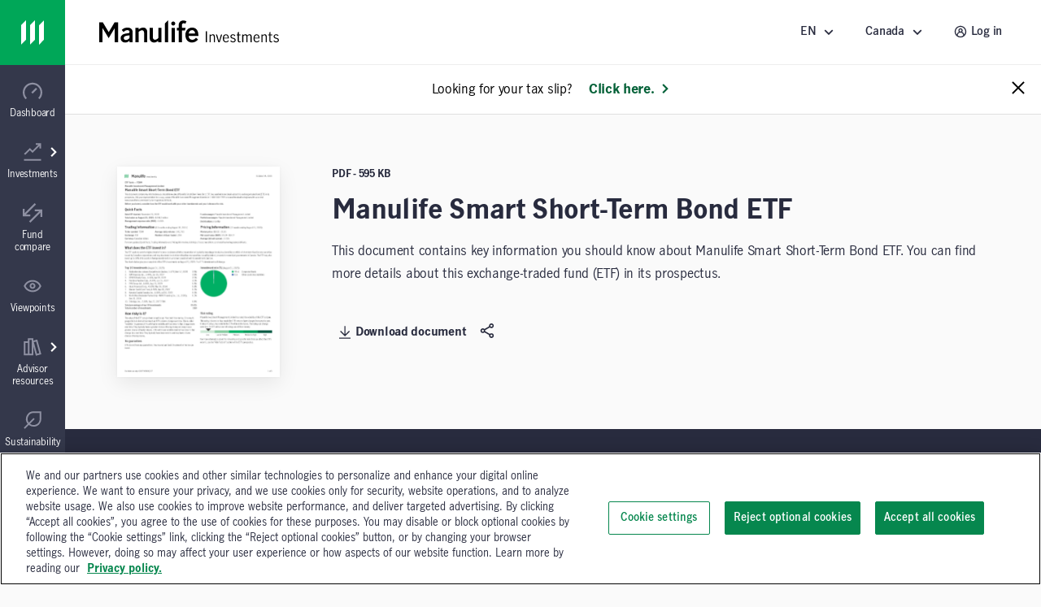

--- FILE ---
content_type: text/html;charset=utf-8
request_url: https://www.manulifeim.com/retail/ca/en/resources/all/regulatory/manulife-smart-short-term-bond-etf
body_size: 37848
content:
<!doctype html>
<html lang="en" class="no-js en">
    <head>
        
<meta charset="utf-8"/>
<meta http-equiv="X-UA-Compatible" content="IE=edge,chrome=1"/>
<meta name="theme-color" content="#fff"/>
<meta name="msapplication-navbutton-color" content="#0000c1"/>
<meta name="apple-mobile-web-app-status-bar-style" content="#0000c1"/>
<meta name="viewport" content="width=device-width, initial-scale=1.0, minimum-scale=1.0, user-scalable=1"/>

    <title>Manulife Smart Short-Term Bond ETF | Manulife Investment Management</title>

<meta name="description" content="This document contains key information you should know about Manulife Smart Short-Term Bond ETF. You can find more details about this exchange-traded fund (ETF) in its prospectus."/>
<meta name="robots" content="noindex"/>

<script defer="defer" type="text/javascript" src="https://rum.hlx.page/.rum/@adobe/helix-rum-js@%5E2/dist/micro.js" data-routing="env=prod,tier=publish,ams=John Hancock Investments"></script>
<link rel="icon" type="image/png" href="/etc.clientlibs/mim-ca-website/clientlibs/clientlib-base/resources/favicon.png"/>






    <!-GWAMSDC-5165-this canonical link is skipped from link checker since absolute URL of production page which may not yet exist is expected here -->
    <link rel="canonical" href="https://www.manulifeim.com/retail/ca/en/resources/all/regulatory/manulife-smart-short-term-bond-etf"/>


    
        <link rel="alternate" href="https://www.manulifeim.com/retail/ca/fr/resources/all/regulatory/manulife-smart-short-term-bond-etf" hreflang="fr-ca"/>
    
        <link rel="alternate" href="https://www.manulifeim.com/retail/ca/fr/resources/all/regulatory/manulife-smart-short-term-bond-etf" hreflang="fr"/>
    
        <link rel="alternate" href="https://www.manulifeim.com/retail/ca/en/resources/all/regulatory/manulife-smart-short-term-bond-etf" hreflang="en"/>
    



<meta property="og:locale" content="en"/>
<meta property="og:type" content="website"/>
<meta property="og:title" content="Manulife Smart Short-Term Bond ETF | Manulife Investment Management"/>
<meta property="og:description" content="This document contains key information you should know about Manulife Smart Short-Term Bond ETF. You can find more details about this exchange-traded fund (ETF) in its prospectus."/>
<meta property="og:url" content="https://www.manulifeim.com/retail/ca/en/resources/all/regulatory/manulife-smart-short-term-bond-etf"/>
<meta property="og:site_name" content="Canada"/>



        
        

    
    
<link rel="stylesheet" href="/etc.clientlibs/cps-auth/clientlibs/clientlib-base.lc-251210161139-lc.min.css" type="text/css">
<link rel="stylesheet" href="/etc.clientlibs/mim-ca-website/clientlibs/clientlib-base.lc-260123000653-lc.min.css" type="text/css">







  <span data-module="GlobalAnalytics"></span>
  <script type="text/javascript">
    window.adobeDataLayer = window.adobeDataLayer || [];
  </script>
  <script>
  (function(win, doc, timeout) {
    var STYLE_ID = 'at-body-style';
    var CLASS_NAME = 'at-hide';

    if (navigator.userAgent.includes('pdf-service')) {
      return;
    }

    function getHead() {
      var head = doc.head || doc.getElementsByTagName('head')[0];
      return head;
    }

    function addStyle() {
      var head = getHead();
      if (!head) return;

      var style = doc.createElement('style');
      style.id = STYLE_ID;
      style.innerHTML = 'body.' + CLASS_NAME + ' { opacity: 0 !important; }';
      head.appendChild(style);
    }

    function applyPreHiding() {
      if (doc.body) {
        doc.body.classList.add(CLASS_NAME);
      } else {
        // If body isn't available yet, wait for it
        doc.addEventListener('DOMContentLoaded', function() {
          if (doc.body) {
            doc.body.classList.add(CLASS_NAME);
          }
        });
      }
    }

    function removePreHiding(reason) {
      var head = getHead();
      var style = doc.getElementById(STYLE_ID);
      if (style && head) {
        head.removeChild(style);
      } else {
        console.warn('[Adobe Target] Style element not found or head missing');
      }

      if (doc.body && doc.body.classList.contains(CLASS_NAME)) {
        doc.body.classList.remove(CLASS_NAME);
      }     
    }

    function checkPrivateMode() {
      try {
        localStorage.setItem('at_test', 'test');
        localStorage.removeItem('at_test');
        return false;
      } catch (e) {
        console.log('[Adobe Target] Possibly in private browsing mode');
        return true;
      }
    }

    // Apply pre-hiding immediately
    addStyle();
    applyPreHiding();
    
    var targetLoaded = false;
    var possiblePrivateMode = checkPrivateMode();

    // Fallback timeout in case Target doesn't respond - longer for QA environment
    var fallback = setTimeout(function() {
      if (!targetLoaded) {
        var reason = possiblePrivateMode ? 
          'fallback timeout (possibly in private browsing mode)' : 
          'fallback timeout';
        removePreHiding(reason);
      }
    }, timeout);
    console.log(`[Adobe Target] Fallback timeout set for ${timeout}ms`);

    // Listen for Adobe Target rendering event
    win.addEventListener('adobe.target.event.REQUEST_SUCCEEDED', function() {
      targetLoaded = true;
      clearTimeout(fallback);
      removePreHiding('Target request succeeded');
    });

    // Listen for rendering completion
    win.addEventListener('adobe.target.event.CONTENT_RENDERING_SUCCEEDED', function() {
      targetLoaded = true;
      clearTimeout(fallback);
      removePreHiding('Target content rendering succeeded');
    });
    
    // Listen for errors
    win.addEventListener('adobe.target.event.REQUEST_FAILED', function() {
      targetLoaded = true; // Consider it "loaded" to avoid double-handling
      clearTimeout(fallback);
      removePreHiding('Target request failed');
    });
    
    // Check if Adobe Launch loads
    function checkLaunchLoaded() {
      if (win._satellite) {
        console.log('[Adobe Target] Adobe Launch detected');
        return true;
      }
      return false;
    }
    
    // Additional fallback for Launch script
    var launchCheckInterval = setInterval(function() {
      if (checkLaunchLoaded() || targetLoaded) {
        clearInterval(launchCheckInterval);
      } else if (doc.readyState === 'complete' && !targetLoaded) {
        // If page is loaded but Target events haven't fired
        clearInterval(launchCheckInterval);
        removePreHiding('page loaded but Target events not detected');
      }
    }, 500);
    
    // Force remove pre-hiding if everything else fails (safety net)
    win.addEventListener('load', function() {
      setTimeout(function() {
        if (doc.body && doc.body.classList.contains(CLASS_NAME)) {
          removePreHiding('forced removal after page load');
        }
      }, timeout + 2000);
    });
    
  })(window, document, 3000); // 3-second fallback
</script>
<script src="//assets.adobedtm.com/launch-EN670c53f0bfc0491792f555506092d652.min.js" async></script>




        
        
         
    </head>
    <body class="" data-route-class="resource" data-loggedin="false" data-profile-url="/content/mim/ca/en/jcr:content.profile.json" data-homepage-path="/content/mim/ca/en" data-homepage-url="https://www.manulifeim.com/retail/ca/en" data-dictionary-url="/content/mim/ca/en/jcr:content.i18n.json" data-maestro-url="https://mim-ca.maestro.maark.digital" data-site-id="mim" data-narrative-science-url="/content/mim/ca/en/jcr:content.narrativescience.html" data-arria-url="/content/mim/ca/en/jcr:content.arria.html" data-secure-generate-pdf-url="/content/mim/ca/en/jcr:content.securedownload.pdf" data-secure-resource-pdf-url="/content/mim/ca/en/jcr:content.securerequest.json/api/v2/print/request" data-compress-url="/content/mim/ca/en/jcr:content.documentlist.zip" data-display-order-literature="false" data-country="ca">

        
        <script type="text/javascript">
            (function() {
                document.documentElement.classList.remove('no-js');
            })();
        </script>

        <div><div style="display:none">
  <svg xmlns="http://www.w3.org/2000/svg">
    <symbol viewBox="0 0 50 50" id="arrow-right-circle">
      <polygon points="18.7878513 18.4433669 25.6594587 25.40776 18.6514016 32.128363 21.8006609 35.4122526 32.1362715 25.4969071 22.0262578 15.2486244"></polygon>
      <path d="M24.5009097,45.4516764 C13.4994245,45.4516764 4.54832362,36.5005755 4.54832362,25.4990903 C4.54832362,14.4976052 13.4994245,5.54832362 24.5009097,5.54832362 C35.5023948,5.54832362 44.4516764,14.4976052 44.4516764,25.4990903 C44.4516764,36.5005755 35.5023948,45.4516764 24.5009097,45.4516764 M24.5009097,1 C10.9905692,1 1.13686838e-13,11.9905692 1.13686838e-13,25.4990903 C1.13686838e-13,39.0094308 10.9905692,50 24.5009097,50 C38.0094308,50 49,39.0094308 49,25.4990903 C49,11.9905692 38.0094308,1 24.5009097,1"></path>
    </symbol>

    <symbol viewBox="12 12 24 24" id="arrow-left">
      <path d="M20.8343 23.9999L29.42 15.4141L26.5916 12.5857L15.1774 23.9999L26.5916 35.4141L29.42 32.5857L20.8343 23.9999Z"/>
    </symbol>

    <symbol viewBox="0 0 50 50" id="arrow-right">
      <polygon points="28.4289322 25.5 10 7.07106781 16.0710678 1 40.5710678 25.5 16.0710678 50 10 43.9289322"></polygon>
    </symbol>

    <symbol viewBox="0 0 24 24" id="arrow-circle-left">
      <path d="M12.0853 1.20508C18.0261 1.20508 22.8589 6.03788 22.8589 11.9779C22.8589 17.9187 18.0261 22.7515 12.0853 22.7515C6.1453 22.7515 1.3125 17.9187 1.3125 11.9779C1.3125 6.03788 6.1453 1.20508 12.0853 1.20508ZM12.0853 20.7515C16.9229 20.7515 20.8589 16.8155 20.8589 11.9779C20.8589 7.14028 16.9229 3.20508 12.0853 3.20508C7.24769 3.20508 3.31249 7.14028 3.31249 11.9779C3.31249 16.8155 7.24769 20.7515 12.0853 20.7515ZM11.5758 11.9377L14.5974 8.87532L13.1734 7.47052L8.72783 11.9769L13.2726 16.3369L14.6574 14.8929L11.5758 11.9377Z"/>
    </symbol>

    <symbol viewBox="0 0 24 24" id="arrow-circle-right">
      <path d="M12.0002 1.23096C17.9402 1.23096 22.773 6.06376 22.773 12.0038C22.773 17.9446 17.9402 22.7774 12.0002 22.7774C6.05936 22.7774 1.22656 17.9446 1.22656 12.0038C1.22656 6.06376 6.05936 1.23096 12.0002 1.23096ZM12.0001 20.7774C16.8377 20.7774 20.7729 16.8414 20.7729 12.0038C20.7729 7.16616 16.8377 3.23096 12.0001 3.23096C7.16255 3.23096 3.22655 7.16616 3.22655 12.0038C3.22655 16.8414 7.16255 20.7774 12.0001 20.7774ZM10.912 7.4964L9.48799 8.9012L12.5096 11.9636L9.42799 14.9188L10.8128 16.3628L15.3576 12.0028L10.912 7.4964Z"/>
    </symbol>

    <symbol viewBox="3 3 14 14" id="arrow-down">
      <path d="M10.0001 11.3216L13.5775 7.74414L14.756 8.92265L10.0001 13.6786L5.24414 8.92265L6.42265 7.74414L10.0001 11.3216Z"/>
    </symbol>

    <symbol viewBox="0 0 24 24" id="stick-arrow-up">
      <path d="M20.2414 9.52455L11.919 1.20215L3.6814 9.44935L5.0966 10.8629L10.9166 5.03655V22.8165H12.9166V5.02775L18.827 10.9389L20.2414 9.52455Z"/>
    </symbol>

    <symbol viewBox="0 0 24 24" id="stick-arrow-down">
      <path d="M18.8225 13.1589L13.0033 18.9853V1.20529H11.0033V18.9941L5.09213 13.0837L3.67773 14.4973L12.0001 22.8205L20.2377 14.5725L18.8225 13.1589Z"/>
    </symbol>

    <symbol viewBox="0 0 21 20" id="filter">
      <path fill-rule="evenodd" clip-rule="evenodd" d="M7.94881 8.00436L2.01347 1.00769H18.9415L13.0061 8.00502V14.8417L7.94881 18.9904V8.00436ZM11.3395 14.053V7.39302L15.3421 2.67436H5.61281L9.61547 7.39302V15.4677L11.3395 14.053Z" fill="white"/>
    </symbol>

    <symbol viewBox="0 0 16 15" id="star">
      <path d="M8 0l1.796 5.528h5.813l-4.703 3.416 1.796 5.528L8 11.056l-4.702 3.416 1.796-5.528L.392 5.528h5.812L8 0z"></path>
    </symbol>

    <symbol viewBox="0 0 22 22" id="star-empty">
      <path fill-rule="evenodd" clip-rule="evenodd" d="M14.3463 7.31742L21.7351 8.39582L16.3767 13.6214L17.6407 21.0134L10.9879 17.531L4.33426 21.0134L5.59906 13.6214L0.240662 8.39582L7.63026 7.31742L10.9463 0.596619L14.3463 7.31742ZM6.98706 17.3678L10.9879 15.2742L14.9887 17.3678L14.2279 12.923L17.4407 9.79022L13.0311 9.14622L10.9687 5.07102L8.95906 9.14462L4.53506 9.79022L7.74706 12.923L6.98706 17.3678Z"/>
    </symbol>

    <symbol viewBox="0 0 22 22" id="star-full">
      <path d="M21.7351 8.39582L14.3463 7.31742L10.9463 0.596619L7.63026 7.31742L0.240662 8.39582L5.59906 13.6214L4.33426 21.0134L10.9879 17.531L17.6407 21.0134L16.3767 13.6214L21.7351 8.39582Z"/>
    </symbol>

    <symbol viewBox="0 0 24 24" id="close">
      <path fill-rule="evenodd" clip-rule="evenodd" d="M12 10.586L5.636 4.222 4.222 5.636 10.586 12l-6.364 6.364 1.414 1.414L12 13.414l6.364 6.364 1.414-1.414L13.414 12l6.364-6.364-1.414-1.414L12 10.586z"/>
    </symbol>

    <symbol viewBox="0 0 50 50" id="video">
      <path d="M23.64956,22.2410352 L29.2439981,25.4667063 L23.64956,28.6996547 L23.64956,22.2410352 Z M19.1012364,36.5791705 L38.3424646,25.4630676 L19.1012364,14.3669773 L19.1012364,36.5791705 Z"></path>
      <path d="M25.5009097,45.4516764 C14.4994245,45.4516764 5.54832362,36.5023948 5.54832362,25.5009097 C5.54832362,14.4994245 14.4994245,5.54832362 25.5009097,5.54832362 C36.5023948,5.54832362 45.4516764,14.4994245 45.4516764,25.5009097 C45.4516764,36.5023948 36.5023948,45.4516764 25.5009097,45.4516764 M25.5009097,1 C11.9905692,1 1,11.9905692 1,25.5009097 C1,39.0094308 11.9905692,50 25.5009097,50 C39.0094308,50 50,39.0094308 50,25.5009097 C50,11.9905692 39.0094308,1 25.5009097,1"></path>
    </symbol>

    <symbol viewBox="0 0 20 20" id="share-general">
      <path fill-rule="evenodd" clip-rule="evenodd" d="M13.2924 13.8867C13.8111 13.416 14.4971 13.126 15.2511 13.126C16.8611 13.126 18.1704 14.436 18.1704 16.046C18.1704 17.656 16.8611 18.9653 15.2511 18.9653C13.6411 18.9653 12.3311 17.656 12.3311 16.046C12.3311 15.792 12.3671 15.5473 12.4284 15.3127L6.73305 12.026C6.20572 12.548 5.48039 12.8713 4.68105 12.8713C3.07105 12.8713 1.76172 11.562 1.76172 9.95133C1.76172 8.342 3.07105 7.03267 4.68105 7.03267C5.46839 7.03267 6.18239 7.34666 6.70839 7.85533L12.4144 4.56467C12.3617 4.346 12.3311 4.11933 12.3311 3.88533C12.3311 2.27533 13.6411 0.965332 15.2511 0.965332C16.8611 0.965332 18.1704 2.27533 18.1704 3.88533C18.1704 5.49533 16.8611 6.80533 15.2511 6.80533C14.4764 6.80533 13.7737 6.5 13.2504 6.00667L7.52639 9.30733C7.57372 9.51466 7.60039 9.73 7.60039 9.95133C7.60039 10.162 7.57705 10.3667 7.53505 10.564L13.2924 13.8867ZM15.2511 2.632C15.9417 2.632 16.5037 3.19467 16.5037 3.88533C16.5037 4.576 15.9417 5.13867 15.2511 5.13867C14.5597 5.13867 13.9977 4.576 13.9977 3.88533C13.9977 3.19467 14.5597 2.632 15.2511 2.632ZM3.42839 9.95133C3.42839 10.6433 3.98972 11.2047 4.68105 11.2047C5.37172 11.2047 5.93372 10.6433 5.93372 9.95133C5.93372 9.26066 5.37172 8.69933 4.68105 8.69933C3.98972 8.69933 3.42839 9.26066 3.42839 9.95133ZM13.9977 16.046C13.9977 16.7367 14.5597 17.2987 15.2511 17.2987C15.9417 17.2987 16.5037 16.7367 16.5037 16.046C16.5037 15.3547 15.9417 14.7927 15.2511 14.7927C14.5597 14.7927 13.9977 15.3547 13.9977 16.046Z" fill="#282B3E"/>
    </symbol>

    <symbol viewBox="0 0 50 50" id="play-video">
      <path d="M25.5,1 C39.024,1 50,11.976 50,25.5 C50,39.024 39.024,50 25.5,50 C11.976,50 1,39.024 1,25.5 C1,11.976 11.976,1 25.5,1 Z M20.6,36.525 L35.3,25.5 L20.6,14.475 L20.6,36.525 Z"></path>
    </symbol>

    <symbol viewBox="0 0 50 50" id="twitter">
       <path d="M50,9.59375 C48.1625,10.5125 46.325,10.81875 44.18125,11.125 C46.325,9.9 47.85625,8.0625 48.46875,5.6125 C46.63125,6.8375 44.4875,7.45 42.0375,8.0625 C40.2,6.225 37.44375,5 34.6875,5 C29.48125,5 24.8875,9.59375 24.8875,15.10625 C24.8875,16.025 24.8875,16.6375 25.19375,17.25 C16.925,16.94375 9.26875,12.9625 4.36875,6.8375 C3.45,8.36875 3.14375,9.9 3.14375,12.04375 C3.14375,15.4125 4.98125,18.475 7.7375,20.3125 C6.20625,20.3125 4.675,19.7 3.14375,19.0875 C3.14375,19.0875 3.14375,19.0875 3.14375,19.0875 C3.14375,23.9875 6.5125,27.96875 11.10625,28.8875 C10.1875,29.19375 9.26875,29.19375 8.35,29.19375 C7.7375,29.19375 7.125,29.19375 6.5125,28.8875 C7.7375,32.86875 11.4125,35.93125 16.00625,35.93125 C12.6375,38.6875 8.35,40.21875 3.45,40.21875 C2.53125,40.21875 1.91875,40.21875 1,40.21875 C5.59375,42.975 10.8,44.8125 16.3125,44.8125 C34.6875,44.8125 44.79375,29.5 44.79375,16.33125 C44.79375,16.025 44.79375,15.4125 44.79375,15.10625 C46.9375,13.575 48.775,11.7375 50,9.59375 Z"></path>
    </symbol>

    <symbol viewBox="0 0 24 24" id="search">
      <path d="M7.296 9.07c0-4.27 3.475-7.745 7.746-7.745 4.27 0 7.746 3.475 7.746 7.746 0 4.271-3.476 7.745-7.746 7.745a7.7 7.7 0 0 1-4.78-1.663L2.599 22.64 1.2 21.21l7.663-7.486A7.693 7.693 0 0 1 7.296 9.07zm2 0a5.752 5.752 0 0 0 5.746 5.746 5.752 5.752 0 0 0 5.746-5.745 5.752 5.752 0 0 0-5.746-5.746 5.752 5.752 0 0 0-5.746 5.746z">
      </path>
    </symbol>
    <symbol viewBox="0 0 24 24" id="menu-arrow">
      <path fill-rule="evenodd" d="M12.069 1.084l10.683 10.684-1.414 1.414-1.458-1.459v10.81H4.28V11.734l-1.458 1.463-1.416-1.412L12.07 1.084zm-5.79 19.449h11.6V9.724l-5.808-5.808L6.28 9.727v10.806z" clip-rule="evenodd">
      </path>
    </symbol>
    <symbol viewBox="0 0 24 24" id="user">
      <path xmlns="http://www.w3.org/2000/svg" fill-rule="evenodd" d="M1.227 11.942C1.227 6.002 6.059 1.169 12 1.169c5.94 0 10.773 4.833 10.773 10.773 0 5.94-4.833 10.773-10.773 10.773-5.94 0-10.773-4.832-10.773-10.773zm15.761 1.844a7.015 7.015 0 0 1 1.92 3.554 8.728 8.728 0 0 0 1.865-5.398c0-4.838-3.935-8.773-8.773-8.773-4.837 0-8.773 3.935-8.773 8.773 0 2.032.696 3.903 1.859 5.39a7.044 7.044 0 0 1 4.004-4.985 3.983 3.983 0 0 1-.994-2.628c0-2.206 1.795-4 4-4 2.206 0 4 1.794 4 4a3.982 3.982 0 0 1-1.054 2.696c.712.34 1.371.796 1.946 1.37zm-6.892-4.067c0 1.102.898 2 2 2 1.103 0 2-.898 2-2 0-1.104-.897-2-2-2-1.102 0-2 .896-2 2zm-3.16 9.38v-.32c0-1.35.526-2.622 1.482-3.578a5.026 5.026 0 0 1 3.578-1.482c1.351 0 2.623.525 3.578 1.48a5.033 5.033 0 0 1 1.483 3.58v.325A8.72 8.72 0 0 1 12 20.715c-1.885 0-3.632-.6-5.064-1.616z" clip-rule="evenodd">
      </path>
    </symbol>
    <symbol viewBox="0 0 24 24" id="white-close">
      <path xmlns="http://www.w3.org/2000/svg" fill-rule="evenodd" d="M12 10.586L5.636 4.222 4.222 5.636 10.586 12l-6.364 6.364 1.414 1.414L12 13.414l6.364 6.364 1.414-1.414L13.414 12l6.364-6.364-1.414-1.414L12 10.586z" clip-rule="evenodd">
      </path>
    </symbol>
    <!--Need to change path for proper icon. Now is white-close-->
    <symbol viewBox="0 0 24 24" id="white-open">
      <path xmlns="http://www.w3.org/2000/svg" fill-rule="evenodd" d="M12 10.586L5.636 4.222 4.222 5.636 10.586 12l-6.364 6.364 1.414 1.414L12 13.414l6.364 6.364 1.414-1.414L13.414 12l6.364-6.364-1.414-1.414L12 10.586z" clip-rule="evenodd">
      </path>
    </symbol>

    <symbol viewBox="0 0 24 24" id="trend-chart">
      <path xmlns="http://www.w3.org/2000/svg" fill-rule="evenodd" d="M12 13.125l-3.25-3.26-5.724 5.69-1.41-1.418 7.142-7.1L12 10.294l7.092-7.096h-3.131v-2h6.544v6.549h-2V4.613l-8.507 8.512zm10.52 9.684H1.616v-2H22.52v2z" clip-rule="evenodd">
      </path>
    </symbol>

    <symbol viewBox="0 0 24 24" id="trend-chart-2">
        <path fill-rule="evenodd" clip-rule="evenodd" d="M19.0582 4.66354L20.9191 4.60596L23.9191 11.606L22.0808 12.3938L20.0846 7.73602L15.9417 19.3362L14.0602 19.3416L10.9072 10.6709L7.91376 17.406L6.14246 17.5144L3.90762 13.7896L1.79995 16.5999L0.199951 15.3999L3.19995 11.3999L4.85744 11.4854L6.86755 14.8356L10.0861 7.59374L11.9397 7.65813L14.9915 16.0504L19.0582 4.66354Z"/>
    </symbol>

    <symbol viewBox="0 0 20 20" id="property">
      <path fill-rule="evenodd" clip-rule="evenodd" d="M18.3332 1.66667H9.1665V7.5H1.6665V18.3333L9.1665 18.3333H18.3332V1.66667ZM9.1665 16.6667V9.16667H3.33317V16.6667H9.1665ZM10.8332 16.6667H16.6665V3.33334H10.8332V16.6667ZM14.9998 5.83334H12.4998V7.5H14.9998V5.83334ZM12.4998 9.16667H14.9998V10.8333H12.4998V9.16667Z" fill="#282B3E"/>
    </symbol>

    <symbol viewBox="0 0 24 24" id="document">
      <path xmlns="http://www.w3.org/2000/svg" fill-rule="evenodd" d="M21.104 6.097l-4.91-4.877H2.905v21.56h18.2V6.097zm-2 .832V20.78h-14.2V3.22H15.37l3.734 3.709zm-11.44 3.967v-2h8.67v2h-8.67zm0 2.24v2h8.67v-2h-8.67z" clip-rule="evenodd">
      </path>
    </symbol>

    <symbol viewBox="0 0 24 24" id="balance">
      <path fill-rule="nonzero" d="M19.02008,14.15336 L18.91048,14.15176 L18.76008,14.15336 C18.18968,14.15336 17.65288,13.91416 17.27288,13.50856 L18.87128,10.24776 L20.49048,13.51256 C20.11128,13.91576 19.57768,14.15336 19.02008,14.15336 L19.02008,14.15336 Z M5.26808,14.15336 L5.15848,14.15176 L5.00728,14.15336 C4.43688,14.15336 3.90088,13.91416 3.52008,13.50856 L5.11928,10.24776 L6.73768,13.51256 C6.35848,13.91576 5.82568,14.15336 5.26808,14.15336 L5.26808,14.15336 Z M18.90088,5.80296 L21.01128,5.80296 L21.01128,3.80296 L2.96648,3.80296 L2.96648,5.80296 L5.07048,5.80296 L1.23128,13.63496 L1.48728,14.09256 C2.20088,15.36376 3.54888,16.15336 5.02088,16.15336 L5.13128,16.15176 L5.25448,16.15336 C6.71048,16.15336 8.05848,15.36536 8.77208,14.09656 L9.03208,13.63656 L5.14728,5.80296 L11.00008,5.80296 L11.00008,18.15336 L9.19208,18.15336 L9.19208,20.15336 L14.74808,20.15336 L14.74808,18.15336 L13.00008,18.15336 L13.00008,5.80296 L18.82328,5.80296 L14.98328,13.63496 L15.24008,14.09256 C15.95208,15.36376 17.30168,16.15336 18.77288,16.15336 L18.88328,16.15176 L19.00648,16.15336 C20.46328,16.15336 21.81128,15.36536 22.52488,14.09656 L22.78408,13.63656 L18.90088,5.80296 Z"/>
    </symbol>

    <symbol viewBox="0 0 24 24" id="locked">
      <path fill-rule="nonzero" d="M17.81368,20.76496 L6.19688,20.76496 L6.19688,10.41216 L17.81368,10.41216 L17.81368,20.76496 Z M8.55928,6.25936 C8.55928,4.55296 10.10088,3.16496 11.99608,3.16496 C13.89128,3.16496 15.43368,4.55296 15.43368,6.25936 L15.43368,8.41216 L8.55928,8.41216 L8.55928,6.25936 Z M17.43368,8.41216 L17.43368,6.25936 C17.43368,3.44976 14.99448,1.16496 11.99608,1.16496 C8.99768,1.16496 6.55928,3.44976 6.55928,6.25936 L6.55928,8.41216 L4.19688,8.41216 L4.19688,22.76496 L19.81368,22.76496 L19.81368,8.41216 L17.43368,8.41216 Z M11,14 L13,14 L13,18 L11,18 L11,14 Z"/>
    </symbol>

    <symbol viewBox="0 0 50 50" id="scale">
      <path fill-rule="evenodd" d="M45.9696438,10.5469964 L41.1715748,10.5469964 L50,28.3566255 L49.4107108,29.4024228 C47.7885286,32.2870207 44.7236791,34.078569 41.4116556,34.078569 L41.1317432,34.0750224 L40.8807497,34.078569 C37.5359878,34.078569 34.4675917,32.2833922 32.8489562,29.3933379 L32.2651233,28.3529697 L40.9953337,10.5469964 L27.7562698,10.5469964 L27.7562698,38.6256445 L31.730398,38.6256445 L31.730398,43.1724472 L19.0988203,43.1724472 L19.0988203,38.6256445 L23.2093034,38.6256445 L23.2093034,10.5469964 L9.90298966,10.5469964 L18.7350706,28.3566255 L18.1439536,29.4024228 C16.5215804,32.2870207 13.4569219,34.078569 10.1467262,34.078569 L9.86662288,34.0750224 L9.61562933,34.078569 C6.2690396,34.078569 3.20437838,32.2833922 1.58201339,29.3933379 L1,28.3529697 L9.72838545,10.5469964 L4.9449668,10.5469964 L4.9449668,6 L45.9696438,6 L45.9696438,10.5469964 Z M10.1776366,29.5315481 L9.92844368,29.5279196 L9.58469165,29.5315481 C8.28790075,29.5315481 7.06929979,28.9877378 6.20356303,28.0655821 L9.83934097,20.6521876 L13.5187427,28.0746942 C12.6566344,28.9913663 11.4453177,29.5315481 10.1776366,29.5315481 Z M41.442757,29.5315481 L41.1936731,29.5279196 L40.851558,29.5315481 C39.554849,29.5315481 38.3345293,28.9877378 37.4705113,28.0655821 L41.1044613,20.6521876 L44.7856091,28.0746942 C43.9235008,28.9913663 42.7105472,29.5315481 41.442757,29.5315481 Z"></path>
    </symbol>

    <symbol viewBox="0 0 24 24" id="minus">
      <path d="M12.007 20.736c4.838 0 8.773-3.936 8.773-8.773 0-4.838-3.935-8.774-8.773-8.774-4.837 0-8.773 3.936-8.773 8.774 0 4.837 3.936 8.773 8.773 8.773zm0-19.547c5.94 0 10.773 4.833 10.773 10.774 0 5.94-4.833 10.773-10.773 10.773-5.94 0-10.773-4.833-10.773-10.773 0-5.941 4.832-10.774 10.773-10.774zM7.873 12.935v-2h8.272v2z" fill="#282b3e"/>
    </symbol>

    <symbol viewBox="0 0 24 24" id="plus">
      <path d="M12 20.773c4.838 0 8.774-3.935 8.774-8.773 0-4.838-3.936-8.774-8.773-8.774-4.838 0-8.773 3.936-8.773 8.774 0 4.838 3.935 8.773 8.773 8.773zm0-19.547c5.942 0 10.774 4.833 10.774 10.774 0 5.94-4.832 10.773-10.773 10.773S1.228 17.94 1.228 12c0-5.94 4.833-10.774 10.773-10.774zm1.002 6.61v3.137h3.136v2h-3.136v3.136h-2v-3.136H7.866v-2h3.136V7.837h2z" fill="#282b3e"/>
    </symbol>

    <symbol viewBox="0 0 24 24" id="linkedin-circle">
      <path d="M12.008 1.19c-5.941 0-10.774 4.832-10.774 10.773 0 5.94 4.834 10.773 10.774 10.773 5.94 0 10.771-4.833 10.771-10.773 0-5.941-4.831-10.774-10.771-10.774zM7.404 6.343c.781 0 1.414.61 1.414 1.361 0 .752-.633 1.361-1.414 1.361-.782 0-1.414-.608-1.414-1.36 0-.752.632-1.362 1.414-1.362zm7.614 3.535c2.526 0 2.992 1.57 2.992 3.615v4.162h-2.494v-3.691c0-.88-.015-2.012-1.295-2.012-1.3 0-1.498.96-1.498 1.95v3.753h-2.49v-7.59h2.39v1.04h.035c.332-.597 1.146-1.227 2.36-1.227zm-8.834.22h2.441v7.557H6.184V10.1z" fill="#282b3e"/>
    </symbol>

    <symbol viewBox="0 0 50 50" id="quotes">
      <path d="M20.8709677,35.2258116 C20.8709677,30.4516181 17.9032258,26.5806503 13.6451613,25.41936 C15.0645161,21.41936 19.3225806,14.0645213 23.8387097,9.16129549 L16.8709677,4 C9.2580645,11.4838761 1,24.6451665 1,34.7096826 C1,40.903231 5.2580645,45.6774245 10.9354839,45.6774245 C16.6129032,45.6774245 20.8709677,40.903231 20.8709677,35.2258116 Z M46.0322581,35.2258116 C46.0322581,30.4516181 43.0645161,26.5806503 38.8064516,25.41936 C40.2258064,21.41936 44.483871,14.0645213 49,9.16129549 L42.0322581,4 C34.4193548,11.4838761 26.1612903,24.6451665 26.1612903,34.7096826 C26.1612903,40.903231 30.4193548,45.6774245 36.0967742,45.6774245 C41.7741935,45.6774245 46.0322581,40.903231 46.0322581,35.2258116 Z" fill-rule="nonzero"></path>
    </symbol>

    <symbol viewBox="0 0 20 22" id="download">
      <path fill-rule="evenodd" clip-rule="evenodd" d="M10.1498 17.9402L18.3874 9.69215L16.9722 8.27855L11.153 14.1058V0.203354H9.15303V14.1146L3.24183 8.20335L1.82743 9.61775L10.1498 17.9402ZM0.447266 19.7992V21.7992H19.5969V19.7992H0.447266Z"/>
    </symbol>

    <symbol viewBox="0 0 64 64" id="mobile-menu">
      <path d="M8.2 13h47.5v6.3H8.2zM8.2 28.8h47.5v6.4H8.2zM8.2 44.7h47.5V51H8.2z"/>
    </symbol>

    <symbol viewBox="0 0 24 24" id="globe">
      <path d="M11.99 2C6.47 2 2 6.48 2 12s4.47 10 9.99 10C17.52 22 22 17.52 22 12S17.52 2 11.99 2zm6.93 6h-2.95a15.65 15.65 0 0 0-1.38-3.56A8.03 8.03 0 0 1 18.92 8zM12 4.04c.83 1.2 1.48 2.53 1.91 3.96h-3.82c.43-1.43 1.08-2.76 1.91-3.96zM4.26 14C4.1 13.36 4 12.69 4 12s.1-1.36.26-2h3.38c-.08.66-.14 1.32-.14 2 0 .68.06 1.34.14 2H4.26zm.82 2h2.95c.32 1.25.78 2.45 1.38 3.56A7.987 7.987 0 0 1 5.08 16zm2.95-8H5.08a7.987 7.987 0 0 1 4.33-3.56A15.65 15.65 0 0 0 8.03 8zM12 19.96c-.83-1.2-1.48-2.53-1.91-3.96h3.82c-.43 1.43-1.08 2.76-1.91 3.96zM14.34 14H9.66c-.09-.66-.16-1.32-.16-2 0-.68.07-1.35.16-2h4.68c.09.65.16 1.32.16 2 0 .68-.07 1.34-.16 2zm.25 5.56c.6-1.11 1.06-2.31 1.38-3.56h2.95a8.03 8.03 0 0 1-4.33 3.56zM16.36 14c.08-.66.14-1.32.14-2 0-.68-.06-1.34-.14-2h3.38c.16.64.26 1.31.26 2s-.1 1.36-.26 2h-3.38z"/>
    </symbol>

    <symbol viewBox="0 0 24 24" id="language">
      <path fill-rule="evenodd" clip-rule="evenodd" d="M4 .674l8 2.286 8-2.286v4.471l4 1.091V23.31l-12-3.272-12 3.272V6.236l4-1.09V.673zM6 4.6l2.282-.622L6 3.326V4.6zm5 .71v12.926l-9 2.455V7.764l9-2.455zm2 12.926V5.31l9 2.455V20.69l-9-2.455zm2.719-14.258L18 4.6V3.326l-2.281.652z" fill="#282B3E"/><path fill-rule="evenodd" clip-rule="evenodd" d="M6.911 11V9.894l-1.068.286v1.106l-2.65.71v1.07l1.017-.272c.345.843.78 1.545 1.337 2.087-.656.673-1.461 1.261-2.41 1.774l-.15.081.121.119c.155.152.396.466.483.642l.06.121.116-.069c1.005-.598 1.865-1.27 2.596-2.055.718.413 1.592.632 2.655.628h.08l.034-.074a5.94 5.94 0 0 1 .56-.962l.161-.211-.265.01c-.947.034-1.736-.123-2.386-.436a10.774 10.774 0 0 0 1.393-2.83l1-.268v-1.07L6.912 11zm-.547 2.892a4.183 4.183 0 0 1-1.013-1.403l2.004-.538a8.362 8.362 0 0 1-.99 1.941z" fill="#282B3E"/><path d="M18.965 17.301l1.536.412-2.498-8.432-1.642-.44-2.332 7.138 1.536.411.515-1.807 2.338.626.547 2.092zm-1.77-6.6l.04.01.835 3.177-1.662-.445.787-2.742z"/>
    </symbol>

    <symbol viewBox="0 -2 16 16" id="checkmark">
      <path d="M14.24.861L5.75 9.321 1.76 5.286l-.948.937 4.934 4.99 9.436-9.406L14.24.86z"/>
    </symbol>

    <symbol viewBox="0 0 24 24" id="checkmark-circle">
      <path fill-rule="evenodd" clip-rule="evenodd" d="M12 1.227c5.94 0 10.773 4.832 10.773 10.773 0 5.94-4.833 10.773-10.773 10.773C6.06 22.773 1.226 17.94 1.226 12 1.226 6.06 6.06 1.227 12 1.227zm0 19.546c4.837 0 8.773-3.935 8.773-8.773 0-4.837-3.936-8.773-8.773-8.773-4.838 0-8.774 3.936-8.774 8.773 0 4.838 3.936 8.773 8.774 8.773zm3.434-12.25l-4.821 4.806-2.05-2.072-1.421 1.406 3.46 3.5 6.244-6.224-1.412-1.416z"/>
    </symbol>

    <symbol viewBox="0 0 10 9" id="checkmark-thick">
      <path d="M3.61279 5.32904L8.43439 0.523438L9.84639 1.93944L3.60239 8.16344L0.141592 4.66264L1.56319 3.25704L3.61279 5.32904Z"/>
    </symbol>

    <symbol viewBox="0 0 24 24" id="share-linkedin">
      <g fill="#0077B5">
        <use xlink:href="#share-linkedin-nocolor"></use>
      </g>
    </symbol>

    <symbol viewBox="0 0 24 24" id="share-facebook">
      <g fill="#3B5998">
        <use xlink:href="#share-facebook-nocolor"></use>
      </g>
    </symbol>

    <symbol viewBox="0 0 24 24" id="share-twitter">
      <g fill="#1DA1F2">
        <use xlink:href="#share-twitter-nocolor"></use>
      </g>
    </symbol>

    <symbol viewBox="0 0 24 24" id="share-linkedin-nocolor">
      <path fill-rule="evenodd" d="M4.7 4h14.6c.4 0 .7.3.8.7v14.6c0 .4-.3.7-.7.7H4.7c-.4 0-.7-.3-.7-.6V4.7c0-.4.3-.7.7-.7zm1.7 13.6h2.4V10H6.4v7.6zM7.6 9c-.8 0-1.4-.7-1.4-1.4 0-.8.6-1.4 1.4-1.4.8 0 1.4.6 1.4 1.4-.1.7-.7 1.4-1.4 1.4zm7.6 8.6h2.3v-4.2c0-2-.4-3.6-2.8-3.6-1.1 0-1.9.6-2.2 1.2v-1h-2.3v7.7h2.4v-3.8c0-1 .2-2 1.4-2s1.2 1.1 1.2 2v3.7z" clip-rule="evenodd"/>
    </symbol>

    <symbol viewBox="0 0 24 24" id="share-facebook-nocolor">
      <path d="M10.023 20L10 13H7v-3h3V8c0-2.7 1.671-4 4.08-4 1.153 0 2.144.086 2.433.124v2.821h-1.67c-1.31 0-1.563.623-1.563 1.536V10H17l-1 3h-2.72v7h-3.257z"/>
    </symbol>

    <symbol viewBox="0 0 24 24" id="share-twitter-nocolor">
      <path d="M20 7c-.6.3-1.2.4-1.9.5.7-.4 1.2-1 1.4-1.8-.6.4-1.3.6-2.1.8-.6-.6-1.5-1-2.4-1-1.7 0-3.2 1.5-3.2 3.3 0 .3 0 .5.1.7-2.7-.1-5.2-1.4-6.8-3.4-.3.5-.4 1-.4 1.7 0 1.1.6 2.1 1.5 2.7-.5 0-1-.2-1.5-.4 0 1.6 1.1 2.9 2.6 3.2-.3.1-.6.1-.9.1-.2 0-.4 0-.6-.1.4 1.3 1.6 2.3 3.1 2.3-1.1.9-2.5 1.4-4.1 1.4H4c1.5.9 3.2 1.5 5 1.5 6 0 9.3-5 9.3-9.3v-.4C19 8.3 19.6 7.7 20 7z"/>
    </symbol>

    <symbol viewBox="0 0 24 24" id="share-email">
      <path fill-rule="evenodd" d="M22.812 19.835H1.215v-15.7h21.597v15.7zm-4.182-13.7l-6.616 6.813-6.617-6.813H18.63zm-15.415 11.7V6.759l8.799 9.06 8.798-9.06v11.076H3.215z" clip-rule="evenodd"/>
    </symbol>

    <symbol viewBox="0 0 24 24" id="share-copy">
      <path fill-rule="evenodd" clip-rule="evenodd" d="M16.405 1.171a6.62 6.62 0 0 1 4.613 2.173 6.615 6.615 0 0 1 1.724 4.797 6.613 6.613 0 0 1-2.152 4.593l-2.675 2.696-1.419-1.408 2.729-2.75a4.634 4.634 0 0 0 1.52-3.226 4.632 4.632 0 0 0-1.207-3.356 4.627 4.627 0 0 0-3.227-1.521 4.675 4.675 0 0 0-3.34 1.192L9.918 7.414 8.503 6l3.106-3.105a6.656 6.656 0 0 1 4.796-1.724zm-8.74 13.544l1.414 1.414 7.043-7.042-1.415-1.414-7.042 7.042zm3.347 4.791a4.67 4.67 0 0 1-3.34 1.192 4.63 4.63 0 0 1-3.227-1.52 4.63 4.63 0 0 1-1.207-3.356 4.63 4.63 0 0 1 1.52-3.228l2.73-2.748-1.42-1.41-2.675 2.696a6.614 6.614 0 0 0-2.152 4.594 6.617 6.617 0 0 0 1.724 4.797 6.616 6.616 0 0 0 4.935 2.18 6.64 6.64 0 0 0 4.474-1.732l3.106-3.105-1.415-1.413-3.053 3.053z"/>
    </symbol>

    <symbol viewBox="0 0 32 32" id="building">
      <path fill-rule="evenodd" clip-rule="evenodd" d="M29.333 2.667H14.667V12h-12v17.333h26.666V2.667zm-14.666 24v-12H5.333v12h9.334zm2.666 0h9.334V5.333h-9.334v21.334zM24 9.333h-4V12h4V9.333zm-4 5.334h4v2.666h-4v-2.666z"/>
    </symbol>

    <symbol viewBox="0 0 24 24" id="grid-view">
      <path fill-rule="evenodd" clip-rule="evenodd" d="M3 3H11V11H3V3ZM5 5V9H9V5H5Z"/>
      <path fill-rule="evenodd" clip-rule="evenodd" d="M13 3H21V11H13V3ZM15 5V9H19V5H15Z"/>
      <path fill-rule="evenodd" clip-rule="evenodd" d="M13 13H21V21H13V13ZM15 15V19H19V15H15Z"/>
      <path fill-rule="evenodd" clip-rule="evenodd" d="M3 13H11V21H3V13ZM5 15V19H9V15H5Z"/>
    </symbol>

    <symbol viewBox="0 0 24 24" id="list-view">
      <path fill-rule="evenodd" clip-rule="evenodd" d="M3 6H21V4H3V6ZM3 13H21V11H3V13ZM21 20H3V18H21V20Z"/>
    </symbol>

    <symbol viewBox="0 0 18 19" id="info">
      <path fill-rule="evenodd" clip-rule="evenodd" d="M17.0797 9.49952C17.0797 5.04452 13.4551 1.41992 9.00012 1.41992C4.54452 1.41992 0.919922 5.04452 0.919922 9.49952C0.919922 13.9551 4.54452 17.5797 9.00012 17.5797C13.4551 17.5797 17.0797 13.9551 17.0797 9.49952ZM15.5797 9.49952C15.5797 13.1277 12.6283 16.0797 9.00012 16.0797C5.37192 16.0797 2.41992 13.1277 2.41992 9.49952C2.41992 5.87132 5.37192 2.91992 9.00012 2.91992C12.6283 2.91992 15.5797 5.87132 15.5797 9.49952ZM8.25132 13.128V8.21456H9.75132V13.128H8.25132ZM8.25132 5.64836V7.10276H9.75132V5.64836H8.25132Z"/>
    </symbol>

      <symbol viewBox="0 0 20 20" id="fund">
          <path d="M7.29219 11.3887L9.99952 14.106L17.0882 7.01267V9.62401H18.7549V4.16667H13.3015V5.83334H15.9109L10.0009 11.7467L7.29819 9.03267L1.34619 14.9487L2.52152 16.1307L7.29219 11.3887Z"/>
      </symbol>

    <symbol viewBox="0 0 20 20" id="compare">
      <path fill-rule="evenodd" clip-rule="evenodd" d="M5.52369 10.296H8.80035V11.9626H2.67969V5.83796H4.34635V9.11663L12.4644 0.994629L13.643 2.1733L5.52369 10.296ZM11.3072 9.7055V8.03883H17.4279V14.1642H15.7612V10.8848L7.64322 19.0068L6.46455 17.8282L14.5832 9.7055H11.3072Z"/>
    </symbol>

    <symbol viewBox="0 0 20 20" id="bookmark">
      <path fill-rule="evenodd" clip-rule="evenodd" d="M3.37598 19.0401V1.05078H16.548V19.0334L9.96198 14.1534L3.37598 19.0401ZM9.96131 12.0781L14.8813 15.7241V2.71745H5.04264V15.7281L9.96131 12.0781Z"/>
    </symbol>

    <symbol viewBox="0 0 20 4" id="ellipsis">
      <path d="M0 2C0 0.895431 0.895431 0 2 0C3.10457 0 4 0.895431 4 2C4 3.10457 3.10457 4 2 4C0.895431 4 0 3.10457 0 2Z" fill="#5E6073"/>
      <path d="M8 2C8 0.895431 8.89543 0 10 0C11.1046 0 12 0.895431 12 2C12 3.10457 11.1046 4 10 4C8.89543 4 8 3.10457 8 2Z" fill="#5E6073"/>
      <path d="M16 2C16 0.895431 16.8954 0 18 0C19.1046 0 20 0.895431 20 2C20 3.10457 19.1046 4 18 4C16.8954 4 16 3.10457 16 2Z" fill="#5E6073"/>
    </symbol>

    <symbol viewBox="0 0 20 20" id="printer">
      <path fill-rule="evenodd" clip-rule="evenodd" d="M15.1946 4.52152H18.9993V15.5769H15.1946V18.9489H4.79793V15.5769H0.999268V4.52152H4.79793V0.948853H15.1946V4.52152ZM15.1946 13.9102H17.3326V6.18819H2.66592V13.9102H4.79792V10.7315H15.1946V13.9102ZM6.46459 17.2822H13.5279V12.3989H6.46459V17.2822ZM13.5279 4.52152H6.46459V2.61552H13.5279V4.52152Z" fill="#282B3E"/>
    </symbol>

    <symbol viewBox="0 0 11 10" id="pencil">
      <path fill-rule="evenodd" clip-rule="evenodd" d="M0.542938 7.55536L8.06034 0.0419922L10.451 2.43266L2.93727 9.94273L0.542938 9.95006V7.55536ZM1.4596 9.03046L2.55666 9.02716L9.15446 2.43266L8.06033 1.33816L1.4596 7.93523V9.03046Z"/>
    </symbol>

    <symbol viewBox="0 0 24 24" id="phone">
      <path d="M21.378 14.64l.43.439a4.802 4.802 0 01-.407 6.306 4.746 4.746 0 01-3.378 1.4 4.743 4.743 0 01-3.377-1.4L2.612 9.331a4.767 4.767 0 01-.933-5.47 4.72 4.72 0 014.274-2.677c.723 0 1.421.163 2.076.482a4.767 4.767 0 012.19 6.363l-.069.144 5.65 5.644.145-.071a4.71 4.71 0 012.088-.485c1.261 0 2.45.49 3.345 1.38zm-3.355 6.146c.742 0 1.439-.29 1.963-.815a2.798 2.798 0 00.274-3.623l-.29-.289a2.73 2.73 0 00-1.937-.798c-.421 0-.828.094-1.207.28l-1.427.702L7.728 8.58l.693-1.427a2.765 2.765 0 00-1.268-3.69 2.721 2.721 0 00-1.2-.28c-1.062 0-2.01.595-2.476 1.55a2.77 2.77 0 00.546 3.179l12.038 12.058a2.76 2.76 0 001.962.815z"/>
    </symbol>

    <symbol viewBox="0 0 80 80" id="checklist">
      <path fill-rule="evenodd" clip-rule="evenodd" d="M8.71452 9.12189L12.9572 13.4046L22.4692 3.94055L27.1705 8.66855L12.9199 22.8446L3.97852 13.8126L8.71452 9.12189ZM76.0079 17H33.3465V10.3334H76.0079V17ZM12.9572 40.131L8.71452 35.8483L3.97852 40.5363L12.9199 49.5709L27.1705 35.395L22.4692 30.667L12.9572 40.131ZM76.0079 43.7254H33.3465V37.0587H76.0079V43.7254ZM12.9572 66.8576L8.71452 62.5749L3.97852 67.2629L12.9199 76.2976L27.1705 62.1189L22.4692 57.3936L12.9572 66.8576ZM76.0079 70.4507H33.3465V63.784H76.0079V70.4507Z"/>
    </symbol>

  </svg>
</div>


<div class="main-container">
    
    <div class="container">
        

<div class="navigation" data-module="Header">
    
    
    <a class="navigation__skip sidebar__a11y sidebar__skip" href="#main-content">
        Skip to main content
    </a>
    
    <header class="header">

    <div class="header__logoWrap">
        <a href="https://www.manulifeim.com/retail/ca/en" class="header__mobileLogoIcon" title="Home">
            <img src="/content/dam/mim-ca/logos/logo_color-update.svg" alt="Home (mobile)" aria-hidden="true"/>
            <span class="header__a11y">Home</span>
        </a>
        <a href="https://www.manulifeim.com/retail/ca/en" class="header__logoLink">
            <img class="header__logo header__logo--desktop" src="/content/dam/mim-ca/logos/mim-logo-desktop.svg" alt="Manulife Investment Management - Home"/>
            <img class="header__logo header__logo--desktop-pdf" src="/content/dam/mim-ca/logos/mim-logo-linear.svg" style="display: none;" tabindex="-1" aria-hidden="true"/>
            <img class="header__logo header__logo--mobile" src="/content/dam/mim-ca/logos/mim-retail-logo-stacked-white-mobile-en.svg" alt="Manulife Investment Management - Home"/>
        </a>
    </div>

    <script>
        if (navigator.userAgent === "pdf-service") {
                const img = document.querySelector('.header__logo--desktop');
                if (img) {
                    const pdfSrc = document.querySelector('.header__logo--desktop-pdf').src;
                    img.src = pdfSrc;
                }
        }
    </script>

    
    
<script type="module" src="https://static.cloud.coveo.com/atomic/v2/atomic.esm.js"></script>
<script nomodule src="https://static.cloud.coveo.com/atomic/v2/atomic.js"></script>
<link rel="stylesheet" href="https://static.cloud.coveo.com/atomic/v2/themes/coveo.css"/>


    
    
<link rel="stylesheet" href="/etc.clientlibs/gwam_global_search/clientlibs/clientlib-site.min.css" type="text/css">





<script>
    (async () => {
        var language = "en" || document.documentElement.lang;
        var searchUrl = "/content/mim/ca/en/search.html";
        var searchHubValue = "GWAM_MIM_CA_Retail_EN" || "default";
        await customElements.whenDefined('atomic-search-interface');
        const searchInterface = document.querySelector('#coveo-search');
            // Initialization
            await searchInterface.initialize({
              accessToken: "xxb57c528c-cd21-4c77-9d60-1fe19797dc27",
              organizationId: "manulifefinancialcorporationproduction20ra98xs",
                search:{searchHub: searchHubValue },
              analytics: {analyticsMode: 'legacy'}
            });
            //set language
            searchInterface.language = language;

            //set translation for atomic query summary
            searchInterface.i18n.addResourceBundle('en', 'translation', {
              "in-seconds": "in {{count}} seconds"
            });
            searchInterface.i18n.addResourceBundle('fr', 'translation', {
              "in-seconds": "en {{count}} secondes"
            });

            // Trigger a first search
            const pathname = location.pathname;
            let pageName = '/'+pathname.split('/').pop();
            pageName = pageName.split('.').shift();
            if(searchUrl.split('.')[0].endsWith(pageName)){
                searchInterface.executeFirstSearch();
            }

      })();
</script>
<script>
    window.selectCategorySuggestion = function () {
        alert('put your select category suggestion function logic here');
    }
</script>

<div class="search-input search-input-mim">
    
    
        <atomic-search-interface id="coveo-search">
            
<atomic-layout-section section="search">
    <atomic-search-box redirection-url="https://www.manulifeim.com/retail/ca/en/search">
        <atomic-search-box-query-suggestions max-with-query="5" max-without-query="10"></atomic-search-box-query-suggestions>
        <atomic-search-box-recent-queries max-with-query="5" max-without-query="5"></atomic-search-box-recent-queries>
       <!-- <atomic-search-box-instant-results density="compact" imageSize="icon" maxResultsPerQuery="5"> </atomic-search-box-instant-results> -->
    </atomic-search-box>
    <style>
        /* Color Variables */
        :root {
            --mim-primary: #08854d;
            --mim-primary-light: #046138;
            --mim-primary-lighter: #046138;
            --mim-primary-lightest: #ace5c4;
            --mim-primary-dark: #046138;
            --mim-background: #ededed;
            --mim-error: red;
            --white: white;
            
            --jhim-primary: #0000c1;
            --jhim-primary-light: #1e1ee5;
            --jhim-primary-lighter: #2d69ff;
            --jhim-primary-lightest: #76b0ff;
            --jhim-primary-dark: #000060;

        }

        /* MIM Theme Styles */
        .search-input-mim atomic-search-box {
             --atomic-primary: var(--mim-primary);
             --atomic-font-family: Manulife JH Sans,arial;
             --atomic-primary-background: transparent;
             --atomic-font-size: 18px;
        }

        .search-input-mim atomic-search-box::part(wrapper) {
             background-color: var(--mim-background);
             border-radius: 1px;
        }

        .search-input-mim atomic-search-box::part(wrapper):focus {
             border: 2px solid var(--mim-error);
             border-radius: 1px;
        }

        .search-input-mim atomic-search-box::part(input):focus {
             background-color: var(--mim-white);
             border: 2px solid var(--mim-primary);
             border-radius: 1px;
        }

        .search-input-mim atomic-search-box::part(submit-button) {
             border-radius: 1px;
             /* background-color: var(--mim-secondary); */
        }

        .search-input-mim atomic-search-box::part(input)::after {
             border-color: var(--mim-primary);
             background-color: transparent;
             border-radius: 3px;
        }

        .search-input-mim atomic-search-interface {
                --atomic-font-family: Manulife JH Sans,arial;
                --atomic-text-xl: 1.75rem;
        }

        .search-input-mim atomic-search-box::part(suggestions-wrapper) {
                    border-radius: unset;
        }

        /* JHIM Theme Styles */
        .search-input-jhim atomic-search-box {
             --atomic-primary: var(--jhim-primary);
             --atomic-font-family: John Hancock Sans,arial;
             --atomic-primary-background: transparent;
             --atomic-font-size: 16px;
        }

        .search-input-jhim atomic-search-box::part(wrapper) {
             background-color: var(--white);
             border-radius: 2px;
        }

        .search-input-jhim atomic-search-box::part(wrapper):focus {
             border: 2px solid var(--jhim-error);
             border-radius: 2px;
        }

        .search-input-jhim atomic-search-box::part(input):focus {
             background-color: var(--jhim-white);
             border: 2px solid var(--jhim-primary);
             border-radius: 2px;
        }

        .search-input-jhim atomic-search-box::part(submit-button) {
             border-radius: 2px;
        }

        .search-input-jhim atomic-search-box::part(input)::after {
             border-color: var(--jhim-primary);
             background-color: transparent;
             border-radius: 4px;
        }

        .search-input-jhim atomic-search-interface {
                --atomic-font-family: John Hancock Sans,arial;
                --atomic-text-xl: 1.5rem;
        }

        .search-input-jhim atomic-search-box::part(suggestions-wrapper) {
                    border-radius: 2px;
        }
    </style>
</atomic-layout-section>
<div style="display:none;">
    <atomic-smart-snippet-suggestions headingLevel="3"></atomic-smart-snippet-suggestions>
</div>
        </atomic-search-interface>
    
</div>

    <nav class="header__buttons" aria-label="User and Region Options">
        

        <div class="header__button header__button--desktop language" data-module="Dropdown" data-dropdown="language__dropdown" data-trigger="language__trigger" data-close="language__close">
            <button type="button" class="language__trigger" title="Language" aria-label="Language">
                <span aria-hidden="true">EN</span>
                <svg viewBox="0 0 100 100" role="presentation">
                    <use xlink:href="#arrow-down"></use>
                </svg>
            </button>
            <section class="language__dropdown cc-select__dropdown" aria-labelledby="header-language-menu-title" role="listbox">
                <h3 class="language__dropdown-title cc-select__dropdown-title" id="header-language-menu-title">
                    Language
                </h3>
                <ul>
                    <li>
                        <a class="cc-select__item" role="option" aria-selected="true" href="/retail/ca/en/resources/all/regulatory/manulife-smart-short-term-bond-etf">
                            <svg viewBox="0 0 100 100" class="cc-select__check">
                                <use xlink:href="#checkmark"></use>
                            </svg>
                            English
                            <span lang="en" class="header__a11y">(English)</span>
                        </a>
                    </li>
                
                    <li>
                        <a class="cc-select__item" role="option" aria-selected="false" href="/retail/ca/fr/resources/all/regulatory/manulife-smart-short-term-bond-etf">
                            
                            French
                            <span lang="fr" class="header__a11y">(Français)</span>
                        </a>
                    </li>
                </ul>
            </section>

            <span class="language__close"></span>
        </div>

        <button type="button" class="header__button header__button--desktop language__trigger" title="Select a location" aria-label="Select a location - Canada" data-modal-open="region-modal">
            <span>Canada</span>
            <svg viewBox="0 0 100 100" role="presentation">
                <use xlink:href="#arrow-down"></use>
            </svg>
        </button>
       
        
            <div class="header__cps-auth-group header__cps-auth-group--logout" data-auth-visible="logout">
                <button type="button" class="header__button header__login" title="Log in" data-modal-open="login-modal">
                    <svg class="header__icon header__icon--user" viewBox="0 0 100 100" role="presentation">
                        <use xlink:href="#user"></use>
                    </svg>
                    <span class="header__buttonCaption">Log in</span>
                    
                </button>
            </div>
            <div class="header__cps-auth-group header__cps-auth-group--login" data-auth-visible="login" data-module="LoggedInUserMimCa">
                <button type="button" class="header__button header__cps-dashboard" title="My Dashboard" aria-haspopup="true">
                    <svg class="header__icon header__icon--user" viewBox="0 0 100 100" role="presentation">
                        <use xlink:href="#user"></use>
                    </svg>
                    <span class="header__buttonCaption">
                        My dashboard
                    </span>
                </button>
                <section class="header__cps-dropdown cc-select__dropdown" aria-labelledby="header-language-menu-title">
                    <ul>
                        <li>
                            <a class="header__cps-item" href="https://www.manulifeim.com/retail/ca/en/dashboard">
                                My dashboard
                            </a>
                        </li>
                        
                            <li>
                                <a class="header__cps-item" target="_blank" href="https://id.manulife.ca/advisor/manageid?ui_locales=en-CA&returnUrl=https://www.manulifeim.com/retail/ca/en/secure-redirect?redirect_uri=/retail/ca/en/dashboard" aria-label="Advisor Manulife ID">
                                    Advisor Manulife ID
                                </a>
                            </li>
                        
                            <li>
                                <a class="header__cps-item" target="_blank" href="https://advisor.manulife.ca/preferences/" aria-label="Preferences">
                                    Preferences
                                </a>
                            </li>
                        
                            <li>
                                <a class="header__cps-item" target="_blank" href="https://advisor.manulife.ca/login" aria-label="Advisor Portal">
                                    Advisor Portal
                                </a>
                            </li>
                        
                            <li>
                                <a class="header__cps-item" target="_blank" href="https://advisor.manulife.ca/secureinbox/" aria-label="Secure inbox">
                                    Secure inbox
                                </a>
                            </li>
                        
                        <li>
                            <button class="header__cps-item header__cps-item--logout">
                                Log out
                            </button>
                        </li>
                    </ul>
                    <div class="cc-select_close"></div>
                </section>
            </div>
            <!----/* Below script to speed up up the profile load */-->
            <script type="text/javascript">
                function getCookie(cookieName) {
                     let cookie = {};
                     document.cookie.split(';').forEach(function (el) {
                         let [key, value] = el.split('=');
                         cookie[key.trim()] = value;
                     })
                     return cookie[cookieName];
                 }
                 (function () {
                     const isUserLoggedIn = getCookie('mim-ca-login');
                      var $logout = document.querySelector('.header__cps-auth-group--logout'),
                         $login = document.querySelector('.header__cps-auth-group--login'),
                         visibleClass = 'header__cps-auth-group--visible';
                         if (isUserLoggedIn) {
                             $login.classList.add(visibleClass);
                         } else {
                             $logout.classList.add(visibleClass);
                         }
                     
                 })();
             </script>
        
        <button type="button" class="header__button header__button--mobile header__searchToggle" title="Search" data-search-toggle>
            <svg class="header__icon" viewBox="0 0 100 100" role="presentation">
                <use xlink:href="#search"></use>
            </svg>
            <span class="header__buttonCaption">Search</span>
        </button>

        <button type="button" class="header__button header__button--mobile header__menuToggle" title="Toggle menu" data-menu-toggle>
            <svg class="header__icon" viewBox="0 0 100 100" role="presentation">
                <use xlink:href="#mobile-menu"></use>
            </svg>
            <span class="header__buttonCaption">Toggle menu</span>
        </button>
    </nav>
</header>

    

<nav class="sidebar" aria-label="Main Navigation">
  <ul>
    <li class="sidebar__element sidebar__element--top">
      <a href="https://www.manulifeim.com/retail/ca/en" class="sidebar__link">
        <img src="/content/dam/mim-ca/logos/logo_color-update.svg" alt="" class="sidebar__element" aria-hidden="true"/>
        
        <span class="sidebar__a11y">Home</span>
      </a>
    </li>
    <li class="sidebar__element " id="sidebar-submenu1">
      <a href="https://www.manulifeim.com/retail/ca/en/dashboard" class="sidebar__link  sidebar__link--wrapper">
        <img src="/content/dam/mim-ca/icons/dashboard-24px-gray.svg" class="sidebar__mainIcon sidebar__mainIcon--unselected" alt="Dashboard" aria-hidden="true"/>
        <img src="/content/dam/mim-ca/icons/dashboard-24px-dark-navy.svg" class="sidebar__mainIcon sidebar__mainIcon--selected" alt="Dashboard (selected)" aria-hidden="true"/>
        <span>Dashboard</span>
        
      </a>

      

      

      
    </li>
<li class="sidebar__element " id="sidebar-submenu2">
      <a href="#sidebar-submenu2" aria-haspopup aria-expanded="false" class="sidebar__link sidebar__link--hasSub sidebar__link--wrapper">
        <img src="/content/dam/mim-ca/icons/investments-gray.svg" class="sidebar__mainIcon sidebar__mainIcon--unselected" alt="Investments" aria-hidden="true"/>
        <img src="/content/dam/mim-ca/icons/investments-navy.svg" class="sidebar__mainIcon sidebar__mainIcon--selected" alt="Investments (selected)" aria-hidden="true"/>
        <span>Investments</span>
        <svg class="sidebar__dropdownArrow" viewBox="0 0 100 100" role="presentation">
          <use transform="rotate(90 50 50)" xlink:href="#arrow-right"></use>
        </svg>
      </a>

      

      <ul class="subnav subnavAriaLabel subnavSecondLevel" tabindex="-1" aria-hidden="true">
        <li class="subnav__item">
          <a href="https://www.manulifeim.com/retail/ca/en/investments/mutual-funds" class="subnav__link" target="_self" tabindex="-1">
            Mutual funds
          </a>
        </li>
      
        <li class="subnav__item">
          <a href="https://www.manulifeim.com/retail/ca/en/investments/etfs" class="subnav__link" target="_self" tabindex="-1">
            ETFs
          </a>
        </li>
      
        <li class="subnav__item">
          <a href="https://www.manulifeim.com/retail/ca/en/investments/sma" class="subnav__link" target="_self" tabindex="-1">
            Separately managed accounts
          </a>
        </li>
      
        <li class="subnav__item">
          <a href="https://www.manulifeim.com/retail/ca/en/investments/segfunds-gias-annuities" class="subnav__link" target="_self" tabindex="-1">
            Segregated fund contracts
          </a>
        </li>
      
        <li class="subnav__item">
          <a href="https://www.manulifeim.com/retail/ca/en/investments/gia" class="subnav__link" target="_self" tabindex="-1">
            Guaranteed Interest Accounts (GIAs)
          </a>
        </li>
      
        <li class="subnav__item">
          <a href="https://www.manulifeim.com/retail/ca/en/investments/annuities" class="subnav__link" target="_self" tabindex="-1">
            Annuities
          </a>
        </li>
      </ul>

      
    </li>
<li class="sidebar__element " id="sidebar-submenu3">
      <a href="https://www.manulifeim.com/retail/ca/en/fund-compare" class="sidebar__link  sidebar__link--wrapper">
        <img src="/content/dam/mim-ca/icons/icon-compare-gray.svg" class="sidebar__mainIcon sidebar__mainIcon--unselected" alt="Fund compare" aria-hidden="true"/>
        <img src="/content/dam/mim-ca/icons/compare-navy.svg" class="sidebar__mainIcon sidebar__mainIcon--selected" alt="Fund compare (selected)" aria-hidden="true"/>
        <span>Fund compare</span>
        
      </a>

      

      

      
    </li>
<li class="sidebar__element " id="sidebar-submenu4">
      <a href="https://www.manulifeim.com/retail/ca/en/viewpoints" class="sidebar__link  sidebar__link--wrapper">
        <img src="/content/dam/mim-ca/icons/viewpoints-gray.svg" class="sidebar__mainIcon sidebar__mainIcon--unselected" alt="Viewpoints" aria-hidden="true"/>
        <img src="/content/dam/mim-ca/icons/viewpoints-navy.svg" class="sidebar__mainIcon sidebar__mainIcon--selected" alt="Viewpoints (selected)" aria-hidden="true"/>
        <span>Viewpoints</span>
        
      </a>

      

      

      
    </li>
<li class="sidebar__element " id="sidebar-submenu5">
      <a href="#sidebar-submenu5" aria-haspopup aria-expanded="false" class="sidebar__link sidebar__link--hasSub sidebar__link--wrapper">
        <img src="/content/dam/mim-ca/icons/resources-gray.svg" class="sidebar__mainIcon sidebar__mainIcon--unselected" alt="Advisor resources" aria-hidden="true"/>
        <img src="/content/dam/mim-ca/icons/resources-navy.svg" class="sidebar__mainIcon sidebar__mainIcon--selected" alt="Advisor resources (selected)" aria-hidden="true"/>
        <span>Advisor resources</span>
        <svg class="sidebar__dropdownArrow" viewBox="0 0 100 100" role="presentation">
          <use transform="rotate(90 50 50)" xlink:href="#arrow-right"></use>
        </svg>
      </a>

      

      

      <ul class="subnav subnavAriaLabel subnavSecondLevel" tabindex="-1" aria-hidden="true">
        <li class="subnav__item">
          <a href="https://www.manulifeim.com/retail/ca/en/redirect/forms-documents" class="subnav__link" target="_self" expand all @@ -91,7 +111,7 tabindex="-1">
            Forms &amp; documents
          </a>
        </li>
      
        <li class="subnav__item">
          <a href="https://www.manulifeim.com/retail/ca/en/redirect/advisor-tools" class="subnav__link" target="_self" expand all @@ -91,7 +111,7 tabindex="-1">
            Advisor tools
          </a>
        </li>
      
        <li class="subnav__item">
          <a href="https://www.manulifeim.com/retail/ca/en/advisor-resources/continuing-education" class="subnav__link" target="_self" expand all @@ -91,7 +111,7 tabindex="-1">
            Continuing education
          </a>
        </li>
      
        <li class="subnav__item">
          <a href="https://www.manulifeim.com/retail/ca/en/advisor-resources/practice-management" class="subnav__link" target="_self" expand all @@ -91,7 +111,7 tabindex="-1">
            Practice management
          </a>
        </li>
      
        <li class="subnav__item">
          <a href="https://www.manulifeim.com/retail/ca/en/advisor-resources/events" class="subnav__link" target="_self" expand all @@ -91,7 +111,7 tabindex="-1">
            Events
          </a>
        </li>
      
        <li class="subnav__item">
          <a href="https://www.manulifeim.com/retail/ca/en/redirect/administration" class="subnav__link" target="_self" expand all @@ -91,7 +111,7 tabindex="-1">
            Administration
          </a>
        </li>
      
        <li class="subnav__item">
          <a href="https://www.manulifeim.com/retail/ca/en/regulatory" class="subnav__link" target="_self" expand all @@ -91,7 +111,7 tabindex="-1">
            Regulatory
          </a>
        </li>
      </ul>
    </li>
<li class="sidebar__element " id="sidebar-submenu6">
      <a href="https://www.manulifeim.com/retail/ca/en/sustainable-investing" class="sidebar__link  sidebar__link--wrapper">
        <img src="/content/dam/mim-ca/icons/leaf-24px-gray.svg" class="sidebar__mainIcon sidebar__mainIcon--unselected" alt="Sustainability" aria-hidden="true"/>
        <img src="/content/dam/mim-ca/icons/leaf-24px-dark-navy.svg" class="sidebar__mainIcon sidebar__mainIcon--selected" alt="Sustainability (selected)" aria-hidden="true"/>
        <span>Sustainability</span>
        
      </a>

      

      

      
    </li>
<li class="sidebar__element " id="sidebar-submenu7">
      <a href="#sidebar-submenu7" aria-haspopup aria-expanded="false" class="sidebar__link sidebar__link--hasSub sidebar__link--wrapper">
        <img src="/content/dam/mim-ca/icons/icon-office-gray.svg" class="sidebar__mainIcon sidebar__mainIcon--unselected" alt="About us" aria-hidden="true"/>
        <img src="/content/dam/mim-ca/icons/about-us-navy.svg" class="sidebar__mainIcon sidebar__mainIcon--selected" alt="About us (selected)" aria-hidden="true"/>
        <span>About us</span>
        <svg class="sidebar__dropdownArrow" viewBox="0 0 100 100" role="presentation">
          <use transform="rotate(90 50 50)" xlink:href="#arrow-right"></use>
        </svg>
      </a>

      

      

      <ul class="subnav subnavAriaLabel subnavSecondLevel" tabindex="-1" aria-hidden="true">
        <li class="subnav__item">
          <a href="https://www.manulifeim.com/retail/ca/en/about-us" class="subnav__link" target="_self" expand all @@ -91,7 +111,7 tabindex="-1">
            About us
          </a>
        </li>
      
        <li class="subnav__item">
          <a href="https://www.manulifeim.com/retail/ca/en/contact-us" class="subnav__link" target="_self" expand all @@ -91,7 +111,7 tabindex="-1">
            Contact us
          </a>
        </li>
      
        <li class="subnav__item">
          <a href="https://www.manulifeim.com/retail/ca/en/in-the-media" class="subnav__link" target="_self" expand all @@ -91,7 +111,7 tabindex="-1">
            In the media
          </a>
        </li>
      </ul>
    </li>

    

    <li class="sidebar__element sidebar__element--mobile">
      <a href="#sidebar-submenu-language" aria-haspopup="true" class="sidebar__link sidebar__link--hasSub">
        <svg class="sidebar__mainIcon" viewBox="0 0 100 100">
          <use xlink:href="#language"></use>
        </svg>
        
          <span>English</span>
        
          
        
        <svg class="sidebar__dropdownArrow" viewBox="0 0 100 100" role="presentation">
          <use transform="rotate(90 50 50)" xlink:href="#arrow-right"></use>
        </svg>
      </a>

      <ul id="sidebar-submenu-language" class="subnav subnavAriaLabel subnavSecondLevel" tabindex="-1" aria-hidden="true">
        
      
        <li class="subnav__item ">
          <a class="subnav__link" href="/retail/ca/fr/resources/all/regulatory/manulife-smart-short-term-bond-etf" tabindex="-1">
            French
            <span lang="fr">(Français)</span>
          </a>
        </li>
      </ul>
    </li>

    <li class="sidebar__element sidebar__element--mobile">
      <button class="sidebar__link" aria-label="Select a location" data-modal-open="region-modal">
        <svg class="sidebar__mainIcon" viewBox="0 0 100 100" role="presentation">
          <use xlink:href="#globe"></use>
        </svg>
        <span>Canada</span>
      </button>
    </li>

    
  </ul>
</nav>
</div>





    <div class="xfpage page basicpage">
<div style="display:none">
    <svg xmlns="http://www.w3.org/2000/svg">
        <symbol viewBox="0 0 50 50" id="auth-arrow-right-circle">
            <polygon points="18.7878513 18.4433669 25.6594587 25.40776 18.6514016 32.128363 21.8006609 35.4122526 32.1362715 25.4969071 22.0262578 15.2486244"></polygon>
            <path d="M24.5009097,45.4516764 C13.4994245,45.4516764 4.54832362,36.5005755 4.54832362,25.4990903 C4.54832362,14.4976052 13.4994245,5.54832362 24.5009097,5.54832362 C35.5023948,5.54832362 44.4516764,14.4976052 44.4516764,25.4990903 C44.4516764,36.5005755 35.5023948,45.4516764 24.5009097,45.4516764 M24.5009097,1 C10.9905692,1 1.13686838e-13,11.9905692 1.13686838e-13,25.4990903 C1.13686838e-13,39.0094308 10.9905692,50 24.5009097,50 C38.0094308,50 49,39.0094308 49,25.4990903 C49,11.9905692 38.0094308,1 24.5009097,1"></path>
        </symbol>

        <symbol viewBox="12 12 24 24" id="auth-arrow-left">
            <path d="M20.8343 23.9999L29.42 15.4141L26.5916 12.5857L15.1774 23.9999L26.5916 35.4141L29.42 32.5857L20.8343 23.9999Z" fill="white"/>
        </symbol>

        <symbol viewBox="0 0 50 50" id="auth-arrow-right">
            <polygon points="28.4289322 25.5 10 7.07106781 16.0710678 1 40.5710678 25.5 16.0710678 50 10 43.9289322"></polygon>
        </symbol>

        <symbol viewBox="3 3 14 14" id="auth-arrow-down">
            <path d="M10.0001 11.3216L13.5775 7.74414L14.756 8.92265L10.0001 13.6786L5.24414 8.92265L6.42265 7.74414L10.0001 11.3216Z"/>
        </symbol>

        <symbol viewBox="0 0 24 24" id="auth-stick-arrow-up">
            <path d="M20.2414 9.52455L11.919 1.20215L3.6814 9.44935L5.0966 10.8629L10.9166 5.03655V22.8165H12.9166V5.02775L18.827 10.9389L20.2414 9.52455Z"/>
        </symbol>

        <symbol viewBox="0 0 24 24" id="auth-stick-arrow-down">
            <path d="M18.8225 13.1589L13.0033 18.9853V1.20529H11.0033V18.9941L5.09213 13.0837L3.67773 14.4973L12.0001 22.8205L20.2377 14.5725L18.8225 13.1589Z"/>
        </symbol>

        <symbol viewBox="0 -2 16 16" id="auth-checkmark">
            <path d="M14.24.861L5.75 9.321 1.76 5.286l-.948.937 4.934 4.99 9.436-9.406L14.24.86z"/>
        </symbol>

        <symbol viewBox="0 0 24 24" id="auth-close">
            <path fill-rule="evenodd" clip-rule="evenodd" d="M12 10.586L5.636 4.222 4.222 5.636 10.586 12l-6.364 6.364 1.414 1.414L12 13.414l6.364 6.364 1.414-1.414L13.414 12l6.364-6.364-1.414-1.414L12 10.586z"/>
        </symbol>

        <symbol viewBox="0 0 24 24" id="auth-user">
            <path xmlns="http://www.w3.org/2000/svg" fill-rule="evenodd" d="M1.227 11.942C1.227 6.002 6.059 1.169 12 1.169c5.94 0 10.773 4.833 10.773 10.773 0 5.94-4.833 10.773-10.773 10.773-5.94 0-10.773-4.832-10.773-10.773zm15.761 1.844a7.015 7.015 0 0 1 1.92 3.554 8.728 8.728 0 0 0 1.865-5.398c0-4.838-3.935-8.773-8.773-8.773-4.837 0-8.773 3.935-8.773 8.773 0 2.032.696 3.903 1.859 5.39a7.044 7.044 0 0 1 4.004-4.985 3.983 3.983 0 0 1-.994-2.628c0-2.206 1.795-4 4-4 2.206 0 4 1.794 4 4a3.982 3.982 0 0 1-1.054 2.696c.712.34 1.371.796 1.946 1.37zm-6.892-4.067c0 1.102.898 2 2 2 1.103 0 2-.898 2-2 0-1.104-.897-2-2-2-1.102 0-2 .896-2 2zm-3.16 9.38v-.32c0-1.35.526-2.622 1.482-3.578a5.026 5.026 0 0 1 3.578-1.482c1.351 0 2.623.525 3.578 1.48a5.033 5.033 0 0 1 1.483 3.58v.325A8.72 8.72 0 0 1 12 20.715c-1.885 0-3.632-.6-5.064-1.616z" clip-rule="evenodd">
            </path>
        </symbol>
        <symbol viewBox="0 0 24 24" id="auth-white-close">
            <path xmlns="http://www.w3.org/2000/svg" fill-rule="evenodd" d="M12 10.586L5.636 4.222 4.222 5.636 10.586 12l-6.364 6.364 1.414 1.414L12 13.414l6.364 6.364 1.414-1.414L13.414 12l6.364-6.364-1.414-1.414L12 10.586z" clip-rule="evenodd">
            </path>
        </symbol>
        <symbol viewBox="0 0 24 24" id="auth-email">
            <path fill-rule="evenodd" d="M22.812 19.835H1.215v-15.7h21.597v15.7zm-4.182-13.7l-6.616 6.813-6.617-6.813H18.63zm-15.415 11.7V6.759l8.799 9.06 8.798-9.06v11.076H3.215z" clip-rule="evenodd"/>
        </symbol>
        <symbol viewBox="0 0 107 110" id="auth-question">
            <path d="m101.28 54.95c-3e-3 -10.652-3.4147-21.204-9.6086-29.704-0.0391-0.055-3.9836-5.4524-8.5429-9.0274-8.6032-7.0583-18.93-10.787-29.864-10.787-14.694 0-28.358 6.8053-37.494 18.671-6.7376 8.7486-10.444 19.708-10.437 30.855l-1e-5 49.474h48.02c26.432-3e-3 47.931-22.201 47.927-49.481zm-8.8837 0c0.0035 22.227-17.509 40.311-39.043 40.315h-39.136v-40.311c-0.0071-9.0823 3.0135-18.014 8.5073-25.15 7.4413-9.6616 18.571-15.206 30.54-15.206 8.9053 0 17.324 3.0433 24.41 8.855 3.4053 2.6739 6.592 6.8966 6.8739 7.2702h1e-4l0.02 0.0264c5.0461 6.93 7.825 15.521 7.8286 24.2zm-45.384 23.898v-9.185h8.884v9.185h-8.884zm18.356-34.663c-1.027-6.0794-5.6467-10.875-11.45-11.924-0.8778-0.1687-1.7733-0.2567-2.6581-0.2567-3.781 0.0073-7.3382 1.5327-10.01 4.301-2.6688 2.7647-4.1364 6.4387-4.1293 10.344l8.884-0.0184c-0.0035-1.4556 0.5437-2.827 1.5423-3.8573 0.9914-1.0303 2.3169-1.5987 3.717-1.6023 0.3376 0 0.6823 0.033 1.0732 0.1063 2.1393 0.3887 3.8983 2.2293 4.2928 4.5577 0.4264 2.2843-0.6503 4.5796-2.5977 5.676-4.2537 2.2733-6.926 6.7136-6.9757 11.631v0.352h8.884v-0.3043c0.0142-1.496 0.8315-2.8197 2.2601-3.5823 5.437-3.0544 8.3118-9.284 7.1676-15.422z" clip-rule="evenodd" fill-rule="evenodd"/>
        </symbol>

        <symbol viewBox="0 0 24 24" id="auth-checkmark-circle">
            <path fill-rule="evenodd" clip-rule="evenodd" d="M12 1.227c5.94 0 10.773 4.832 10.773 10.773 0 5.94-4.833 10.773-10.773 10.773C6.06 22.773 1.226 17.94 1.226 12 1.226 6.06 6.06 1.227 12 1.227zm0 19.546c4.837 0 8.773-3.935 8.773-8.773 0-4.837-3.936-8.773-8.773-8.773-4.838 0-8.774 3.936-8.774 8.773 0 4.838 3.936 8.773 8.774 8.773zm3.434-12.25l-4.821 4.806-2.05-2.072-1.421 1.406 3.46 3.5 6.244-6.224-1.412-1.416z"/>
        </symbol>

        <symbol viewBox="0 0 24 24" id="auth-locked">
            <path fill-rule="nonzero" d="M17.81368,20.76496 L6.19688,20.76496 L6.19688,10.41216 L17.81368,10.41216 L17.81368,20.76496 Z M8.55928,6.25936 C8.55928,4.55296 10.10088,3.16496 11.99608,3.16496 C13.89128,3.16496 15.43368,4.55296 15.43368,6.25936 L15.43368,8.41216 L8.55928,8.41216 L8.55928,6.25936 Z M17.43368,8.41216 L17.43368,6.25936 C17.43368,3.44976 14.99448,1.16496 11.99608,1.16496 C8.99768,1.16496 6.55928,3.44976 6.55928,6.25936 L6.55928,8.41216 L4.19688,8.41216 L4.19688,22.76496 L19.81368,22.76496 L19.81368,8.41216 L17.43368,8.41216 Z M11,14 L13,14 L13,18 L11,18 L11,14 Z"/>
        </symbol>

        <symbol viewBox="0 0 72 72" id="auth-warning">
            <path fill-rule="evenodd" clip-rule="evenodd" d="M0.0878448 36.0018C0.0878448 55.8018 16.1972 71.9111 35.9972 71.9111C55.7998 71.9111 71.9092 55.8018 71.9092 36.0018C71.9092 16.1991 55.7998 0.089798 35.9972 0.089798C16.1972 0.089798 0.0878448 16.1991 0.0878448 36.0018ZM6.75456 36.0018C6.75456 19.8765 19.8719 6.75647 35.9972 6.75647C52.1226 6.75647 65.2426 19.8765 65.2426 36.0018C65.2426 52.1271 52.1226 65.2445 35.9972 65.2445C19.8719 65.2445 6.75456 52.1271 6.75456 36.0018ZM39.3253 19.3334V39.3334H32.6586V19.3334H39.3253ZM39.3253 52.6668V46.0001H32.6586V52.6668H39.3253Z"/>
        </symbol>

        <symbol viewBox="0 0 22 16" id="auth-eye-open">
            <path fill-rule="evenodd" clip-rule="evenodd" d="M21.8325 8.03872L21.3533 7.06192C20.2461 4.79872 18.3933 2.93472 16.1381 1.81232C14.5253 1.00992 12.8005 0.603516 11.0101 0.603516C6.60455 0.603516 2.64855 3.05232 0.686948 6.99552L0.202148 7.96992L0.680548 8.94672C2.60295 12.8691 6.66695 15.4035 11.0349 15.4035H11.0797C15.4613 15.3851 19.3957 12.9363 21.3469 9.01312L21.8325 8.03872ZM19.5566 8.12192L19.6014 8.03152L19.5574 7.94192C18.6414 6.07152 17.111 4.53072 15.247 3.60272C13.9142 2.93952 12.4886 2.60352 11.0102 2.60352C7.36857 2.60352 4.09897 4.62752 2.47737 7.88592L2.43257 7.97632L2.47657 8.06672C4.06537 11.3083 7.42457 13.4035 11.035 13.4035H11.0758C14.6926 13.3883 17.9438 11.3643 19.5566 8.12192ZM14.6255 7.83968C14.6255 5.84928 13.0063 4.23088 11.0167 4.23088C9.02712 4.23088 7.40792 5.84928 7.40792 7.83968C7.40792 9.82928 9.02712 11.4485 11.0167 11.4485C13.0063 11.4485 14.6255 9.82928 14.6255 7.83968ZM12.6255 7.83968C12.6255 8.72688 11.9039 9.44848 11.0167 9.44848C10.1295 9.44848 9.4079 8.72688 9.4079 7.83968C9.4079 6.95248 10.1295 6.23088 11.0167 6.23088C11.9039 6.23088 12.6255 6.95248 12.6255 7.83968Z"/>
        </symbol>
    </svg>
</div>





    <div class="authContainer--manulife ciam" id="auth-container" data-app-id="cps" data-site-app-id="mim-ca" data-ciam-login-cke-name="mim-ca-login" data-is-ciam-enabled-site="true" data-ciam-session-refresh-and-info-interval="300" data-ciam-session-modal-timeout="300" data-ciam-inactive-user-timeout="300" data-ciam-session-logout-time="300" data-ciam-base-login-link="https://advisor.id.manulife.ca/am/oauth2/authorize?response_type=code&client_id=gwam.investment-portal@advisors.ciam&scope=openid%20ciam&redirect_uri=https://www.manulifeim.com/retail/callback/j_security_check&ui_locales=en-CA" data-is-login-page="false" data-site-id="mim-ca" data-ping="https://www.manulifeim.com/retail/ca/en.cps-ping" data-ciam-session-refresh="https://www.manulifeim.com/retail/ca/en.cps-ciam-session-refresh" data-ciam-session-validation="https://www.manulifeim.com/retail/ca/en.cps-ciam-session-validate" data-ciam-session-info="https://www.manulifeim.com/retail/ca/en.cps-ciam-session-info" data-home-page="https://www.manulifeim.com/retail/ca/en" data-validate="https://www.manulifeim.com/retail/ca/en.cps-password-validate" data-logout="https://www.manulifeim.com/retail/ca/en.cps-ciam-logout">
        <div class="authModal authModal--login" id="auth-login">
    <div class="authModal__inner">
        <button class="authModal__close" type="button" data-modal-close="true" title="Close" aria-label="Close">
            <svg class="authModal__icon" viewBox="0 0 100 100">
                <use xlink:href="#auth-close"></use>
            </svg>
        </button>
    </div>
    <div class="authModal__bg"></div>
</div>
<div class="authModal authModal--forgot" id="auth-forgot">
    <div class="authModal__inner">
        <button class="authModal__close" type="button" data-modal-close="true" title="Close" aria-label="Close">
            <svg class="authModal__icon" viewBox="0 0 100 100">
                <use xlink:href="#auth-close"></use>
            </svg>
        </button>
    </div>
    <div class="authModal__bg"></div>
</div>
<div class="authModal authModal--change" id="auth-change">
    <div class="authModal__inner">
        <button class="authModal__close" type="button" data-modal-close="true" title="Close" aria-label="Close">
            <svg class="authModal__icon" viewBox="0 0 100 100">
                <use xlink:href="#auth-close"></use>
            </svg>
        </button>
    </div>
    <div class="authModal__bg"></div>
</div>
<div class="authModal authModal--register" id="auth-register">
    <div class="authModal__inner">
        <button class="authModal__close" type="button" data-modal-close="true" title="Close" aria-label="Close">
            <svg class="authModal__icon" viewBox="0 0 100 100">
                <use xlink:href="#auth-close"></use>
            </svg>
        </button>
    </div>
    <div class="authModal__bg"></div>
</div>
<div class="authModal authModal--session" id="auth-session">
    <div class="authModal__inner authModal__inner-en">
    </div>
    <div class="authModal__bg"></div>
</div>
<div class="authModal authModal--sessionExpired" id="auth-sessionExpired">
    <div class="authModal__inner authModal__inner-en">
        <button class="authModal__close" type="button" data-modal-close="true" title="Close" aria-label="Close">
            <svg class="authModal__icon" viewBox="0 0 100 100">
                <title id="authModal__icon">Close</title>
                <use xlink:href="#auth-close"></use>
            </svg>
        </button>
    </div>
    <div class="authModal__bg"></div>
</div>
<div class="authModal authModal--sessionLogout" id="auth-sessionLogout">
    <div class="authModal__inner authModal__inner-en">
    </div>
    <div class="authModal__bg"></div>
</div>
<div class="authModal authModal--ciamLogin" id="auth-ciamLogin">
    <div class="authModal__inner authModal__inner-en">
        <button class="authModal__close" type="button" data-modal-close="true" title="Close" aria-label="Close">
            <svg class="authModal__icon" viewBox="0 0 100 100">
                <use xlink:href="#auth-close"></use>
            </svg>
        </button>
    </div>
    <div class="authModal__bg"></div>
</div>
<div id="auth-screens-repo">
    


    
    <div class="xfpage page basicpage">



<div class="aem-Grid aem-Grid--12 aem-Grid--default--12 ">
    
    <div class="form aem-GridColumn aem-GridColumn--default--12">











<div class="authModal__screen authModal__screen--logout" data-animation-in="fade" data-animation-out="fade" data-screen-route="logout" data-screen-type="Logout">
    <div class="authModal__screenInner">
        <div class="authModal__main">
            <div class="authModal__verificationWrapper">
                <h2 class="authModal__title authModal__title--big" tabindex="0">Are you sure you want to log out?</h2>
                <p class="authModal__description">By logging out, you’ll be logged out of all Manulife secure advisor sites. Check all open browser windows and save your work first.</p>
                <div class="authModal__form">
                    
    
    
    
        <small class="authModal__errorMessage authModal__errorMessage--AUTH-100" role="alert" aria-live="polite">
            
            
                An error occurred while processing your request. Please try again later.
            
        </small>
    
        <small class="authModal__errorMessage authModal__errorMessage--AUTH-101" role="alert" aria-live="polite">
            
            
                An error occurred while processing your request. Please try again later.
            
        </small>
    
        <small class="authModal__errorMessage authModal__errorMessage--AUTH-102" role="alert" aria-live="polite">
            
            
                Invalid login
            
        </small>
    
        <small class="authModal__errorMessage authModal__errorMessage--AUTH-103" role="alert" aria-live="polite">
            
            
                Your account has been temporarily locked because of too many failed login attempts. Please try again later.
            
        </small>
    
        <small class="authModal__errorMessage authModal__errorMessage--AUTH-104" role="alert" aria-live="polite">
            
            
                The code entered has expired. Please request a new code to continue.
            
        </small>
    
        <small class="authModal__errorMessage authModal__errorMessage--AUTH-105" role="alert" aria-live="polite">
            
            
                The code entered is not valid. Please request a new code to continue.
            
        </small>
    
        <small class="authModal__errorMessage authModal__errorMessage--AUTH-106" role="alert" aria-live="polite">
            
            
                Email address format is not valid. 
            
        </small>
    
        <small class="authModal__errorMessage authModal__errorMessage--AUTH-107" role="alert" aria-live="polite">
            
            
                Your account has not been verified. Please check your email for instructions on how to verify your credentials. 
            
        </small>
    
        <small class="authModal__errorMessage authModal__errorMessage--AUTH-108" role="alert" aria-live="polite">
            
            
                Your account has been disabled.
            
        </small>
    
        <small class="authModal__errorMessage authModal__errorMessage--AUTH-200" role="alert" aria-live="polite">
            
            
                An error occurred while processing your request. Please try again later.
            
        </small>
    
        <small class="authModal__errorMessage authModal__errorMessage--AUTH-201" role="alert" aria-live="polite">
            
            
                Invalid login
            
        </small>
    
        <small class="authModal__errorMessage authModal__errorMessage--AUTH-300" role="alert" aria-live="polite">
            
            
                This account has reached its limit for daily password resets. Please try again in 24 hours. 
            
        </small>
    
        <small class="authModal__errorMessage authModal__errorMessage--AUTH-301" role="alert" aria-live="polite">
            
            
                Password does not meet password strength requirements. Please try again.
            
        </small>
    
        <small class="authModal__errorMessage authModal__errorMessage--AUTH-302" role="alert" aria-live="polite">
            
            
                That password was recently used. Please enter a new one.
            
        </small>
    
        <small class="authModal__errorMessage authModal__errorMessage--AUTH-303" role="alert" aria-live="polite">
            
            
                Password is not strong enough.
            
        </small>
    
        <small class="authModal__errorMessage authModal__errorMessage--AUTH-304" role="alert" aria-live="polite">
            
            
                Password cannot contain any forbidden words.
            
        </small>
    
        <small class="authModal__errorMessage authModal__errorMessage--AUTH-305" role="alert" aria-live="polite">
            
            
                Password is a commonly used password.
            
        </small>
    
        <small class="authModal__errorMessage authModal__errorMessage--AUTH-306" role="alert" aria-live="polite">
            
            
                Password cannot contain common words.
            
        </small>
    
        <small class="authModal__errorMessage authModal__errorMessage--AUTH-307" role="alert" aria-live="polite">
            
            
                Password cannot contain repeating characters.
            
        </small>
    
        <small class="authModal__errorMessage authModal__errorMessage--AUTH-308" role="alert" aria-live="polite">
            
            
                Password cannot contain sequence of characters.
            
        </small>
    
        <small class="authModal__errorMessage authModal__errorMessage--AUTH-400" role="alert" aria-live="polite">
            
            
                An error occurred while processing your request. Please try again later.
            
        </small>
    
        <small class="authModal__errorMessage authModal__errorMessage--AUTH-401" role="alert" aria-live="polite">
            
            
                An error occurred while processing your request. Please try again later.
            
        </small>
    
        <small class="authModal__errorMessage authModal__errorMessage--AUTH-402" role="alert" aria-live="polite">
            
            
                The account information you provided does not match our records. 
            
        </small>
    
        <small class="authModal__errorMessage authModal__errorMessage--AUTH-403" role="alert" aria-live="polite">
            
            
                This account is not authorized to perform the request you've initiated. 
            
        </small>
    
        <small class="authModal__errorMessage authModal__errorMessage--AUTH-404" role="alert" aria-live="polite">
            
            
                An error occurred while processing your request. Please try again later.
            
        </small>
    
        <small class="authModal__errorMessage authModal__errorMessage--AUTH-500" role="alert" aria-live="polite">
            
            
                An error occurred while processing your request. Please try again later.
            
        </small>
    
        <small class="authModal__errorMessage authModal__errorMessage--AUTH-501" role="alert" aria-live="polite">
            
            
                An error occurred while processing your request. Please try again later.
            
        </small>
    
        <small class="authModal__errorMessage authModal__errorMessage--AUTH-502" role="alert" aria-live="polite">
            
            
                An error occurred while processing your request. Please try again later.
            
        </small>
    
        <small class="authModal__errorMessage authModal__errorMessage--AUTH-503" role="alert" aria-live="polite">
            
            
                An error occurred while processing your request. Please try again later.
            
        </small>
    
        <small class="authModal__errorMessage authModal__errorMessage--AUTH-600" role="alert" aria-live="polite">
            
            
                An error occurred while processing your request. Please try again later.
            
        </small>
    
        <small class="authModal__errorMessage authModal__errorMessage--AUTH-901" role="alert" aria-live="polite">
            
            
                We are unable to log you out of all the application
            
        </small>
    
        <small class="authModal__errorMessage authModal__errorMessage--PASS-100" role="alert" aria-live="polite">
            
            
                Password does not meet password strength requirements. Please try again.
            
        </small>
    
        <small class="authModal__errorMessage authModal__errorMessage--PASS-109" role="alert" aria-live="polite">
            
                Password does not meet password strength requirements. Please try again.
            
            
        </small>
    
        <small class="authModal__errorMessage authModal__errorMessage--CPS-610" role="alert" aria-live="polite">
            
            
                An error occurred while processing your request. Please try again later.
            
        </small>
    

                    <div class="authModal__ctas">
                    <button type="button" class="authModal__buttonInverse  authModal__button--keepMeLoggedIn">
                        <span class="authModal__button-label">Keep me logged in</span>
                    </button>
                    <button type="button" class="authModal__button  authModal__button--logout">
                        <span class="authModal__button-label">Log out now</span>
                    </button>
                </div>
                </div>
            </div>
        </div>
    </div>
</div>

<div class="authModal__screen authModal__screen--expired" data-animation-in="fade" data-animation-out="fade" data-screen-route="expired" data-screen-type="Expired">
    <div class="authModal__screenInner">
        <div class="authModal__main">
            <div class="authModal__verificationWrapper">
                <h2 class="authModal__title authModal__title--big">Your session has expired</h2>
                <p class="authModal__description">You’ve been logged out due to inactivity</p>
                <div class="authModal__form">
                    
    
    
    
        <small class="authModal__errorMessage authModal__errorMessage--AUTH-100" role="alert" aria-live="polite">
            
            
                An error occurred while processing your request. Please try again later.
            
        </small>
    
        <small class="authModal__errorMessage authModal__errorMessage--AUTH-101" role="alert" aria-live="polite">
            
            
                An error occurred while processing your request. Please try again later.
            
        </small>
    
        <small class="authModal__errorMessage authModal__errorMessage--AUTH-102" role="alert" aria-live="polite">
            
            
                Invalid login
            
        </small>
    
        <small class="authModal__errorMessage authModal__errorMessage--AUTH-103" role="alert" aria-live="polite">
            
            
                Your account has been temporarily locked because of too many failed login attempts. Please try again later.
            
        </small>
    
        <small class="authModal__errorMessage authModal__errorMessage--AUTH-104" role="alert" aria-live="polite">
            
            
                The code entered has expired. Please request a new code to continue.
            
        </small>
    
        <small class="authModal__errorMessage authModal__errorMessage--AUTH-105" role="alert" aria-live="polite">
            
            
                The code entered is not valid. Please request a new code to continue.
            
        </small>
    
        <small class="authModal__errorMessage authModal__errorMessage--AUTH-106" role="alert" aria-live="polite">
            
            
                Email address format is not valid. 
            
        </small>
    
        <small class="authModal__errorMessage authModal__errorMessage--AUTH-107" role="alert" aria-live="polite">
            
            
                Your account has not been verified. Please check your email for instructions on how to verify your credentials. 
            
        </small>
    
        <small class="authModal__errorMessage authModal__errorMessage--AUTH-108" role="alert" aria-live="polite">
            
            
                Your account has been disabled.
            
        </small>
    
        <small class="authModal__errorMessage authModal__errorMessage--AUTH-200" role="alert" aria-live="polite">
            
            
                An error occurred while processing your request. Please try again later.
            
        </small>
    
        <small class="authModal__errorMessage authModal__errorMessage--AUTH-201" role="alert" aria-live="polite">
            
            
                Invalid login
            
        </small>
    
        <small class="authModal__errorMessage authModal__errorMessage--AUTH-300" role="alert" aria-live="polite">
            
            
                This account has reached its limit for daily password resets. Please try again in 24 hours. 
            
        </small>
    
        <small class="authModal__errorMessage authModal__errorMessage--AUTH-301" role="alert" aria-live="polite">
            
            
                Password does not meet password strength requirements. Please try again.
            
        </small>
    
        <small class="authModal__errorMessage authModal__errorMessage--AUTH-302" role="alert" aria-live="polite">
            
            
                That password was recently used. Please enter a new one.
            
        </small>
    
        <small class="authModal__errorMessage authModal__errorMessage--AUTH-303" role="alert" aria-live="polite">
            
            
                Password is not strong enough.
            
        </small>
    
        <small class="authModal__errorMessage authModal__errorMessage--AUTH-304" role="alert" aria-live="polite">
            
            
                Password cannot contain any forbidden words.
            
        </small>
    
        <small class="authModal__errorMessage authModal__errorMessage--AUTH-305" role="alert" aria-live="polite">
            
            
                Password is a commonly used password.
            
        </small>
    
        <small class="authModal__errorMessage authModal__errorMessage--AUTH-306" role="alert" aria-live="polite">
            
            
                Password cannot contain common words.
            
        </small>
    
        <small class="authModal__errorMessage authModal__errorMessage--AUTH-307" role="alert" aria-live="polite">
            
            
                Password cannot contain repeating characters.
            
        </small>
    
        <small class="authModal__errorMessage authModal__errorMessage--AUTH-308" role="alert" aria-live="polite">
            
            
                Password cannot contain sequence of characters.
            
        </small>
    
        <small class="authModal__errorMessage authModal__errorMessage--AUTH-400" role="alert" aria-live="polite">
            
            
                An error occurred while processing your request. Please try again later.
            
        </small>
    
        <small class="authModal__errorMessage authModal__errorMessage--AUTH-401" role="alert" aria-live="polite">
            
            
                An error occurred while processing your request. Please try again later.
            
        </small>
    
        <small class="authModal__errorMessage authModal__errorMessage--AUTH-402" role="alert" aria-live="polite">
            
            
                The account information you provided does not match our records. 
            
        </small>
    
        <small class="authModal__errorMessage authModal__errorMessage--AUTH-403" role="alert" aria-live="polite">
            
            
                This account is not authorized to perform the request you've initiated. 
            
        </small>
    
        <small class="authModal__errorMessage authModal__errorMessage--AUTH-404" role="alert" aria-live="polite">
            
            
                An error occurred while processing your request. Please try again later.
            
        </small>
    
        <small class="authModal__errorMessage authModal__errorMessage--AUTH-500" role="alert" aria-live="polite">
            
            
                An error occurred while processing your request. Please try again later.
            
        </small>
    
        <small class="authModal__errorMessage authModal__errorMessage--AUTH-501" role="alert" aria-live="polite">
            
            
                An error occurred while processing your request. Please try again later.
            
        </small>
    
        <small class="authModal__errorMessage authModal__errorMessage--AUTH-502" role="alert" aria-live="polite">
            
            
                An error occurred while processing your request. Please try again later.
            
        </small>
    
        <small class="authModal__errorMessage authModal__errorMessage--AUTH-503" role="alert" aria-live="polite">
            
            
                An error occurred while processing your request. Please try again later.
            
        </small>
    
        <small class="authModal__errorMessage authModal__errorMessage--AUTH-600" role="alert" aria-live="polite">
            
            
                An error occurred while processing your request. Please try again later.
            
        </small>
    
        <small class="authModal__errorMessage authModal__errorMessage--AUTH-901" role="alert" aria-live="polite">
            
            
                We are unable to log you out of all the application
            
        </small>
    
        <small class="authModal__errorMessage authModal__errorMessage--PASS-100" role="alert" aria-live="polite">
            
            
                Password does not meet password strength requirements. Please try again.
            
        </small>
    
        <small class="authModal__errorMessage authModal__errorMessage--PASS-109" role="alert" aria-live="polite">
            
                Password does not meet password strength requirements. Please try again.
            
            
        </small>
    
        <small class="authModal__errorMessage authModal__errorMessage--CPS-610" role="alert" aria-live="polite">
            
            
                An error occurred while processing your request. Please try again later.
            
        </small>
    

                    <div class="authModal__ctas">
                    <a class="authModal__button  authModal__button--expired-login" target="_self" tabindex="0">
                        <span class="authModal__button-label">Log back in</span>
                    </a>
                </div>
                </div>
            </div>
        </div>
    </div>
</div>

<div class="authModal__screen authModal__screen--timeout" data-animation-in="fade" data-animation-out="fade" data-screen-route="timeout" data-screen-type="Timeout">
    <div class="authModal__screenInner">
        <div class="authModal__main">
            <div class="authModal__verificationWrapper">

                <h2 class="authModal__title authModal__title--big" tabindex="0">Session time out</h2>
                <p class="authModal__description">Due to inactivity, you’ll be automatically logged out in</p>
                <h3 class="authModal__timer authModal__title--big">&nbsp;</h3>
                <div class="authModal__form">
                    
    
    
    
        <small class="authModal__errorMessage authModal__errorMessage--AUTH-100" role="alert" aria-live="polite">
            
            
                An error occurred while processing your request. Please try again later.
            
        </small>
    
        <small class="authModal__errorMessage authModal__errorMessage--AUTH-101" role="alert" aria-live="polite">
            
            
                An error occurred while processing your request. Please try again later.
            
        </small>
    
        <small class="authModal__errorMessage authModal__errorMessage--AUTH-102" role="alert" aria-live="polite">
            
            
                Invalid login
            
        </small>
    
        <small class="authModal__errorMessage authModal__errorMessage--AUTH-103" role="alert" aria-live="polite">
            
            
                Your account has been temporarily locked because of too many failed login attempts. Please try again later.
            
        </small>
    
        <small class="authModal__errorMessage authModal__errorMessage--AUTH-104" role="alert" aria-live="polite">
            
            
                The code entered has expired. Please request a new code to continue.
            
        </small>
    
        <small class="authModal__errorMessage authModal__errorMessage--AUTH-105" role="alert" aria-live="polite">
            
            
                The code entered is not valid. Please request a new code to continue.
            
        </small>
    
        <small class="authModal__errorMessage authModal__errorMessage--AUTH-106" role="alert" aria-live="polite">
            
            
                Email address format is not valid. 
            
        </small>
    
        <small class="authModal__errorMessage authModal__errorMessage--AUTH-107" role="alert" aria-live="polite">
            
            
                Your account has not been verified. Please check your email for instructions on how to verify your credentials. 
            
        </small>
    
        <small class="authModal__errorMessage authModal__errorMessage--AUTH-108" role="alert" aria-live="polite">
            
            
                Your account has been disabled.
            
        </small>
    
        <small class="authModal__errorMessage authModal__errorMessage--AUTH-200" role="alert" aria-live="polite">
            
            
                An error occurred while processing your request. Please try again later.
            
        </small>
    
        <small class="authModal__errorMessage authModal__errorMessage--AUTH-201" role="alert" aria-live="polite">
            
            
                Invalid login
            
        </small>
    
        <small class="authModal__errorMessage authModal__errorMessage--AUTH-300" role="alert" aria-live="polite">
            
            
                This account has reached its limit for daily password resets. Please try again in 24 hours. 
            
        </small>
    
        <small class="authModal__errorMessage authModal__errorMessage--AUTH-301" role="alert" aria-live="polite">
            
            
                Password does not meet password strength requirements. Please try again.
            
        </small>
    
        <small class="authModal__errorMessage authModal__errorMessage--AUTH-302" role="alert" aria-live="polite">
            
            
                That password was recently used. Please enter a new one.
            
        </small>
    
        <small class="authModal__errorMessage authModal__errorMessage--AUTH-303" role="alert" aria-live="polite">
            
            
                Password is not strong enough.
            
        </small>
    
        <small class="authModal__errorMessage authModal__errorMessage--AUTH-304" role="alert" aria-live="polite">
            
            
                Password cannot contain any forbidden words.
            
        </small>
    
        <small class="authModal__errorMessage authModal__errorMessage--AUTH-305" role="alert" aria-live="polite">
            
            
                Password is a commonly used password.
            
        </small>
    
        <small class="authModal__errorMessage authModal__errorMessage--AUTH-306" role="alert" aria-live="polite">
            
            
                Password cannot contain common words.
            
        </small>
    
        <small class="authModal__errorMessage authModal__errorMessage--AUTH-307" role="alert" aria-live="polite">
            
            
                Password cannot contain repeating characters.
            
        </small>
    
        <small class="authModal__errorMessage authModal__errorMessage--AUTH-308" role="alert" aria-live="polite">
            
            
                Password cannot contain sequence of characters.
            
        </small>
    
        <small class="authModal__errorMessage authModal__errorMessage--AUTH-400" role="alert" aria-live="polite">
            
            
                An error occurred while processing your request. Please try again later.
            
        </small>
    
        <small class="authModal__errorMessage authModal__errorMessage--AUTH-401" role="alert" aria-live="polite">
            
            
                An error occurred while processing your request. Please try again later.
            
        </small>
    
        <small class="authModal__errorMessage authModal__errorMessage--AUTH-402" role="alert" aria-live="polite">
            
            
                The account information you provided does not match our records. 
            
        </small>
    
        <small class="authModal__errorMessage authModal__errorMessage--AUTH-403" role="alert" aria-live="polite">
            
            
                This account is not authorized to perform the request you've initiated. 
            
        </small>
    
        <small class="authModal__errorMessage authModal__errorMessage--AUTH-404" role="alert" aria-live="polite">
            
            
                An error occurred while processing your request. Please try again later.
            
        </small>
    
        <small class="authModal__errorMessage authModal__errorMessage--AUTH-500" role="alert" aria-live="polite">
            
            
                An error occurred while processing your request. Please try again later.
            
        </small>
    
        <small class="authModal__errorMessage authModal__errorMessage--AUTH-501" role="alert" aria-live="polite">
            
            
                An error occurred while processing your request. Please try again later.
            
        </small>
    
        <small class="authModal__errorMessage authModal__errorMessage--AUTH-502" role="alert" aria-live="polite">
            
            
                An error occurred while processing your request. Please try again later.
            
        </small>
    
        <small class="authModal__errorMessage authModal__errorMessage--AUTH-503" role="alert" aria-live="polite">
            
            
                An error occurred while processing your request. Please try again later.
            
        </small>
    
        <small class="authModal__errorMessage authModal__errorMessage--AUTH-600" role="alert" aria-live="polite">
            
            
                An error occurred while processing your request. Please try again later.
            
        </small>
    
        <small class="authModal__errorMessage authModal__errorMessage--AUTH-901" role="alert" aria-live="polite">
            
            
                We are unable to log you out of all the application
            
        </small>
    
        <small class="authModal__errorMessage authModal__errorMessage--PASS-100" role="alert" aria-live="polite">
            
            
                Password does not meet password strength requirements. Please try again.
            
        </small>
    
        <small class="authModal__errorMessage authModal__errorMessage--PASS-109" role="alert" aria-live="polite">
            
                Password does not meet password strength requirements. Please try again.
            
            
        </small>
    
        <small class="authModal__errorMessage authModal__errorMessage--CPS-610" role="alert" aria-live="polite">
            
            
                An error occurred while processing your request. Please try again later.
            
        </small>
    

                    <div class="authModal__ctas">
                    <button type="button" class="authModal__buttonInverse  authModal__button--logout">
                        <span class="authModal__button-label">Log out now</span>
                    </button>
                    <button type="button" class="authModal__button  authModal__button--keepMeLoggedIn">
                        <span class="authModal__button-label">Keep me logged in</span>
                    </button>
                </div>
                </div>
            </div>
        </div>
    </div>
</div>






  
  <div class="authModal__screen authModal__screen--forgot" data-screen-route="forgotForm" data-screen-type="ForgotForm">
    
    <div class="authModal__screenInner">
      <div class="authModal__logo">
        
  
  
  
    
    
  

      </div>
      <div class="authModal__main">
        <h2 class="authModal__title">Forgot your password?</h2>
        <p class="authModal__description">Please enter the email address you used when registering.</p>
        <form class="authModal__form" data-action="/content/mim/ca/en/hidden/cps/session/logout/jcr:content/root/form" autocomplete="off" novalidate>
          <div class="authModal__inputGroup">
            <label class="authModal__inputLabel" for="email">Email</label>
            <input type="email" class="authModal__input" name="email" pattern="(([^<>\(\)\[\]\\.,;:\s@&quot;]+(\.[^<>\(\)\[\]\\.,;:\s@&quot;]+)*)|(&quot;.+&quot;))@(([a-zA-Z\-0-9]+\.)+[a-zA-Z]{2,})" aria-label="Email" required/>
            <div class="authModal__inputErrorGroup">
              <div class="authModal__inputError" data-error-code="email-error" role="alert" aria-live="polite">Invalid login</div>
            </div>

            <div class="authModal__serverErrorGroup" data-error-code="server-error">
              
    
    
    
        <small class="authModal__errorMessage authModal__errorMessage--AUTH-100" role="alert" aria-live="polite">
            
            
                An error occurred while processing your request. Please try again later.
            
        </small>
    
        <small class="authModal__errorMessage authModal__errorMessage--AUTH-101" role="alert" aria-live="polite">
            
            
                An error occurred while processing your request. Please try again later.
            
        </small>
    
        <small class="authModal__errorMessage authModal__errorMessage--AUTH-102" role="alert" aria-live="polite">
            
            
                Invalid login
            
        </small>
    
        <small class="authModal__errorMessage authModal__errorMessage--AUTH-103" role="alert" aria-live="polite">
            
            
                Your account has been temporarily locked because of too many failed login attempts. Please try again later.
            
        </small>
    
        <small class="authModal__errorMessage authModal__errorMessage--AUTH-104" role="alert" aria-live="polite">
            
            
                The code entered has expired. Please request a new code to continue.
            
        </small>
    
        <small class="authModal__errorMessage authModal__errorMessage--AUTH-105" role="alert" aria-live="polite">
            
            
                The code entered is not valid. Please request a new code to continue.
            
        </small>
    
        <small class="authModal__errorMessage authModal__errorMessage--AUTH-106" role="alert" aria-live="polite">
            
            
                Email address format is not valid. 
            
        </small>
    
        <small class="authModal__errorMessage authModal__errorMessage--AUTH-107" role="alert" aria-live="polite">
            
            
                Your account has not been verified. Please check your email for instructions on how to verify your credentials. 
            
        </small>
    
        <small class="authModal__errorMessage authModal__errorMessage--AUTH-108" role="alert" aria-live="polite">
            
            
                Your account has been disabled.
            
        </small>
    
        <small class="authModal__errorMessage authModal__errorMessage--AUTH-200" role="alert" aria-live="polite">
            
            
                An error occurred while processing your request. Please try again later.
            
        </small>
    
        <small class="authModal__errorMessage authModal__errorMessage--AUTH-201" role="alert" aria-live="polite">
            
            
                Invalid login
            
        </small>
    
        <small class="authModal__errorMessage authModal__errorMessage--AUTH-300" role="alert" aria-live="polite">
            
            
                This account has reached its limit for daily password resets. Please try again in 24 hours. 
            
        </small>
    
        <small class="authModal__errorMessage authModal__errorMessage--AUTH-301" role="alert" aria-live="polite">
            
            
                Password does not meet password strength requirements. Please try again.
            
        </small>
    
        <small class="authModal__errorMessage authModal__errorMessage--AUTH-302" role="alert" aria-live="polite">
            
            
                That password was recently used. Please enter a new one.
            
        </small>
    
        <small class="authModal__errorMessage authModal__errorMessage--AUTH-303" role="alert" aria-live="polite">
            
            
                Password is not strong enough.
            
        </small>
    
        <small class="authModal__errorMessage authModal__errorMessage--AUTH-304" role="alert" aria-live="polite">
            
            
                Password cannot contain any forbidden words.
            
        </small>
    
        <small class="authModal__errorMessage authModal__errorMessage--AUTH-305" role="alert" aria-live="polite">
            
            
                Password is a commonly used password.
            
        </small>
    
        <small class="authModal__errorMessage authModal__errorMessage--AUTH-306" role="alert" aria-live="polite">
            
            
                Password cannot contain common words.
            
        </small>
    
        <small class="authModal__errorMessage authModal__errorMessage--AUTH-307" role="alert" aria-live="polite">
            
            
                Password cannot contain repeating characters.
            
        </small>
    
        <small class="authModal__errorMessage authModal__errorMessage--AUTH-308" role="alert" aria-live="polite">
            
            
                Password cannot contain sequence of characters.
            
        </small>
    
        <small class="authModal__errorMessage authModal__errorMessage--AUTH-400" role="alert" aria-live="polite">
            
            
                An error occurred while processing your request. Please try again later.
            
        </small>
    
        <small class="authModal__errorMessage authModal__errorMessage--AUTH-401" role="alert" aria-live="polite">
            
            
                An error occurred while processing your request. Please try again later.
            
        </small>
    
        <small class="authModal__errorMessage authModal__errorMessage--AUTH-402" role="alert" aria-live="polite">
            
            
                The account information you provided does not match our records. 
            
        </small>
    
        <small class="authModal__errorMessage authModal__errorMessage--AUTH-403" role="alert" aria-live="polite">
            
            
                This account is not authorized to perform the request you've initiated. 
            
        </small>
    
        <small class="authModal__errorMessage authModal__errorMessage--AUTH-404" role="alert" aria-live="polite">
            
            
                An error occurred while processing your request. Please try again later.
            
        </small>
    
        <small class="authModal__errorMessage authModal__errorMessage--AUTH-500" role="alert" aria-live="polite">
            
            
                An error occurred while processing your request. Please try again later.
            
        </small>
    
        <small class="authModal__errorMessage authModal__errorMessage--AUTH-501" role="alert" aria-live="polite">
            
            
                An error occurred while processing your request. Please try again later.
            
        </small>
    
        <small class="authModal__errorMessage authModal__errorMessage--AUTH-502" role="alert" aria-live="polite">
            
            
                An error occurred while processing your request. Please try again later.
            
        </small>
    
        <small class="authModal__errorMessage authModal__errorMessage--AUTH-503" role="alert" aria-live="polite">
            
            
                An error occurred while processing your request. Please try again later.
            
        </small>
    
        <small class="authModal__errorMessage authModal__errorMessage--AUTH-600" role="alert" aria-live="polite">
            
            
                An error occurred while processing your request. Please try again later.
            
        </small>
    
        <small class="authModal__errorMessage authModal__errorMessage--AUTH-901" role="alert" aria-live="polite">
            
            
                We are unable to log you out of all the application
            
        </small>
    
        <small class="authModal__errorMessage authModal__errorMessage--PASS-100" role="alert" aria-live="polite">
            
            
                Password does not meet password strength requirements. Please try again.
            
        </small>
    
        <small class="authModal__errorMessage authModal__errorMessage--PASS-109" role="alert" aria-live="polite">
            
                Password does not meet password strength requirements. Please try again.
            
            
        </small>
    
        <small class="authModal__errorMessage authModal__errorMessage--CPS-610" role="alert" aria-live="polite">
            
            
                An error occurred while processing your request. Please try again later.
            
        </small>
    

              <small class="authModal__errorMessage authModal__errorMessage--generic" role="alert" aria-live="polite">
                An error occurred while validating your email address. Please try again.
              </small>
            </div>
          </div>
          <button type="submit" class="authModal__button authModal__button--submit" aria-live="polite">
            <span class="authModal__loading" aria-live="off">Processing...</span>
            <span class="authModal__button-label" aria-live="off">Reset password</span>
          </button>
        </form>
      </div>
    </div>
  </div>

  
  <div class="authModal__screen authModal__screen--forgotEmailSent" data-screen-route="forgotEmailSent" data-screen-type="ForgotEmailSent">
    
    <div class="authModal__screenInner">
      <div class="authModal__logo">
        
  
  
  
    
    
  

      </div>
      <div class="authModal__main">
        <svg viewBox="0 0 100 100">
          <use xlink:href="#auth-email"></use>
        </svg>
        <h2 class="authModal__title authModal__title--big">Email sent</h2>
        <p>If you have a valid account with us, you will receive an email with instructions to reset your password.</p>
        <p class="authModal__resentConfirmation" aria-hidden="true">
          Email resent
        </p>
        <div class="authModal__form">
          
    
    
    
        <small class="authModal__errorMessage authModal__errorMessage--AUTH-100" role="alert" aria-live="polite">
            
            
                An error occurred while processing your request. Please try again later.
            
        </small>
    
        <small class="authModal__errorMessage authModal__errorMessage--AUTH-101" role="alert" aria-live="polite">
            
            
                An error occurred while processing your request. Please try again later.
            
        </small>
    
        <small class="authModal__errorMessage authModal__errorMessage--AUTH-102" role="alert" aria-live="polite">
            
            
                Invalid login
            
        </small>
    
        <small class="authModal__errorMessage authModal__errorMessage--AUTH-103" role="alert" aria-live="polite">
            
            
                Your account has been temporarily locked because of too many failed login attempts. Please try again later.
            
        </small>
    
        <small class="authModal__errorMessage authModal__errorMessage--AUTH-104" role="alert" aria-live="polite">
            
            
                The code entered has expired. Please request a new code to continue.
            
        </small>
    
        <small class="authModal__errorMessage authModal__errorMessage--AUTH-105" role="alert" aria-live="polite">
            
            
                The code entered is not valid. Please request a new code to continue.
            
        </small>
    
        <small class="authModal__errorMessage authModal__errorMessage--AUTH-106" role="alert" aria-live="polite">
            
            
                Email address format is not valid. 
            
        </small>
    
        <small class="authModal__errorMessage authModal__errorMessage--AUTH-107" role="alert" aria-live="polite">
            
            
                Your account has not been verified. Please check your email for instructions on how to verify your credentials. 
            
        </small>
    
        <small class="authModal__errorMessage authModal__errorMessage--AUTH-108" role="alert" aria-live="polite">
            
            
                Your account has been disabled.
            
        </small>
    
        <small class="authModal__errorMessage authModal__errorMessage--AUTH-200" role="alert" aria-live="polite">
            
            
                An error occurred while processing your request. Please try again later.
            
        </small>
    
        <small class="authModal__errorMessage authModal__errorMessage--AUTH-201" role="alert" aria-live="polite">
            
            
                Invalid login
            
        </small>
    
        <small class="authModal__errorMessage authModal__errorMessage--AUTH-300" role="alert" aria-live="polite">
            
            
                This account has reached its limit for daily password resets. Please try again in 24 hours. 
            
        </small>
    
        <small class="authModal__errorMessage authModal__errorMessage--AUTH-301" role="alert" aria-live="polite">
            
            
                Password does not meet password strength requirements. Please try again.
            
        </small>
    
        <small class="authModal__errorMessage authModal__errorMessage--AUTH-302" role="alert" aria-live="polite">
            
            
                That password was recently used. Please enter a new one.
            
        </small>
    
        <small class="authModal__errorMessage authModal__errorMessage--AUTH-303" role="alert" aria-live="polite">
            
            
                Password is not strong enough.
            
        </small>
    
        <small class="authModal__errorMessage authModal__errorMessage--AUTH-304" role="alert" aria-live="polite">
            
            
                Password cannot contain any forbidden words.
            
        </small>
    
        <small class="authModal__errorMessage authModal__errorMessage--AUTH-305" role="alert" aria-live="polite">
            
            
                Password is a commonly used password.
            
        </small>
    
        <small class="authModal__errorMessage authModal__errorMessage--AUTH-306" role="alert" aria-live="polite">
            
            
                Password cannot contain common words.
            
        </small>
    
        <small class="authModal__errorMessage authModal__errorMessage--AUTH-307" role="alert" aria-live="polite">
            
            
                Password cannot contain repeating characters.
            
        </small>
    
        <small class="authModal__errorMessage authModal__errorMessage--AUTH-308" role="alert" aria-live="polite">
            
            
                Password cannot contain sequence of characters.
            
        </small>
    
        <small class="authModal__errorMessage authModal__errorMessage--AUTH-400" role="alert" aria-live="polite">
            
            
                An error occurred while processing your request. Please try again later.
            
        </small>
    
        <small class="authModal__errorMessage authModal__errorMessage--AUTH-401" role="alert" aria-live="polite">
            
            
                An error occurred while processing your request. Please try again later.
            
        </small>
    
        <small class="authModal__errorMessage authModal__errorMessage--AUTH-402" role="alert" aria-live="polite">
            
            
                The account information you provided does not match our records. 
            
        </small>
    
        <small class="authModal__errorMessage authModal__errorMessage--AUTH-403" role="alert" aria-live="polite">
            
            
                This account is not authorized to perform the request you've initiated. 
            
        </small>
    
        <small class="authModal__errorMessage authModal__errorMessage--AUTH-404" role="alert" aria-live="polite">
            
            
                An error occurred while processing your request. Please try again later.
            
        </small>
    
        <small class="authModal__errorMessage authModal__errorMessage--AUTH-500" role="alert" aria-live="polite">
            
            
                An error occurred while processing your request. Please try again later.
            
        </small>
    
        <small class="authModal__errorMessage authModal__errorMessage--AUTH-501" role="alert" aria-live="polite">
            
            
                An error occurred while processing your request. Please try again later.
            
        </small>
    
        <small class="authModal__errorMessage authModal__errorMessage--AUTH-502" role="alert" aria-live="polite">
            
            
                An error occurred while processing your request. Please try again later.
            
        </small>
    
        <small class="authModal__errorMessage authModal__errorMessage--AUTH-503" role="alert" aria-live="polite">
            
            
                An error occurred while processing your request. Please try again later.
            
        </small>
    
        <small class="authModal__errorMessage authModal__errorMessage--AUTH-600" role="alert" aria-live="polite">
            
            
                An error occurred while processing your request. Please try again later.
            
        </small>
    
        <small class="authModal__errorMessage authModal__errorMessage--AUTH-901" role="alert" aria-live="polite">
            
            
                We are unable to log you out of all the application
            
        </small>
    
        <small class="authModal__errorMessage authModal__errorMessage--PASS-100" role="alert" aria-live="polite">
            
            
                Password does not meet password strength requirements. Please try again.
            
        </small>
    
        <small class="authModal__errorMessage authModal__errorMessage--PASS-109" role="alert" aria-live="polite">
            
                Password does not meet password strength requirements. Please try again.
            
            
        </small>
    
        <small class="authModal__errorMessage authModal__errorMessage--CPS-610" role="alert" aria-live="polite">
            
            
                An error occurred while processing your request. Please try again later.
            
        </small>
    

          <button type="button" class="authModal__button authModal__button--submit authModal__button--resendEmail" aria-live="polite">
            <span class="authModal__loading" aria-live="off"></span>
            <span class="authModal__button-label" aria-live="off">Resend email</span>
          </button>
        </div>
      </div>
    </div>
  </div>

  
  <div class="authModal__screen authModal__screen--verifyError" data-animation-in="fade" data-animation-out="fade" data-screen-route="resetPasswordError">
    
    <div class="authModal__screenInner">
      <div class="authModal__logo">
        
  
  
  
    
    
  

      </div>
      <div class="authModal__main authModal__main--centered">
        <svg class="authModal__icon authModal__icon--big" viewBox="0 0 100 100">
          <use xlink:href="#auth-question"></use>
        </svg>
        <h2 class="authModal__title authModal__title--big">An error occurred while processing your request. </h2>
        <p>Please try again later.</p>
        <button type="button" class="authModal__button" data-auth-close>Go back to the homepage</button>
      </div>
    </div>
  </div>

  
  
  
  
  <div class="authModal__screen authModal__screen--twoStep1" data-animation-in="fade" data-screen-route="twoStep1Change" data-screen-type="TwoStep1Change">
    <div class="authModal__screenInner">
      <div class="authModal__logo">
        
  
  
  
    
    
  

      </div>
      <div class="authModal__verificationWrapper">
        
        <h2 class="authModal__title authModal__title--big">Two-step verification</h2>
        
        <p class="authModal__description">In order to change your password, we need to verify your identity. We will send an authorization code to the email address on file. <strong class="authemail"></strong></p>
        <form class="authModal__verificationMode" data-action="/content/mim/ca/en/hidden/cps/session/logout/jcr:content/root/form">
          <div class="authModal__twoStep1-errors">
            
    
    
    
        <small class="authModal__errorMessage authModal__errorMessage--AUTH-100" role="alert" aria-live="polite">
            
            
                An error occurred while processing your request. Please try again later.
            
        </small>
    
        <small class="authModal__errorMessage authModal__errorMessage--AUTH-101" role="alert" aria-live="polite">
            
            
                An error occurred while processing your request. Please try again later.
            
        </small>
    
        <small class="authModal__errorMessage authModal__errorMessage--AUTH-102" role="alert" aria-live="polite">
            
            
                Invalid login
            
        </small>
    
        <small class="authModal__errorMessage authModal__errorMessage--AUTH-103" role="alert" aria-live="polite">
            
            
                Your account has been temporarily locked because of too many failed login attempts. Please try again later.
            
        </small>
    
        <small class="authModal__errorMessage authModal__errorMessage--AUTH-104" role="alert" aria-live="polite">
            
            
                The code entered has expired. Please request a new code to continue.
            
        </small>
    
        <small class="authModal__errorMessage authModal__errorMessage--AUTH-105" role="alert" aria-live="polite">
            
            
                The code entered is not valid. Please request a new code to continue.
            
        </small>
    
        <small class="authModal__errorMessage authModal__errorMessage--AUTH-106" role="alert" aria-live="polite">
            
            
                Email address format is not valid. 
            
        </small>
    
        <small class="authModal__errorMessage authModal__errorMessage--AUTH-107" role="alert" aria-live="polite">
            
            
                Your account has not been verified. Please check your email for instructions on how to verify your credentials. 
            
        </small>
    
        <small class="authModal__errorMessage authModal__errorMessage--AUTH-108" role="alert" aria-live="polite">
            
            
                Your account has been disabled.
            
        </small>
    
        <small class="authModal__errorMessage authModal__errorMessage--AUTH-200" role="alert" aria-live="polite">
            
            
                An error occurred while processing your request. Please try again later.
            
        </small>
    
        <small class="authModal__errorMessage authModal__errorMessage--AUTH-201" role="alert" aria-live="polite">
            
            
                Invalid login
            
        </small>
    
        <small class="authModal__errorMessage authModal__errorMessage--AUTH-300" role="alert" aria-live="polite">
            
            
                This account has reached its limit for daily password resets. Please try again in 24 hours. 
            
        </small>
    
        <small class="authModal__errorMessage authModal__errorMessage--AUTH-301" role="alert" aria-live="polite">
            
            
                Password does not meet password strength requirements. Please try again.
            
        </small>
    
        <small class="authModal__errorMessage authModal__errorMessage--AUTH-302" role="alert" aria-live="polite">
            
            
                That password was recently used. Please enter a new one.
            
        </small>
    
        <small class="authModal__errorMessage authModal__errorMessage--AUTH-303" role="alert" aria-live="polite">
            
            
                Password is not strong enough.
            
        </small>
    
        <small class="authModal__errorMessage authModal__errorMessage--AUTH-304" role="alert" aria-live="polite">
            
            
                Password cannot contain any forbidden words.
            
        </small>
    
        <small class="authModal__errorMessage authModal__errorMessage--AUTH-305" role="alert" aria-live="polite">
            
            
                Password is a commonly used password.
            
        </small>
    
        <small class="authModal__errorMessage authModal__errorMessage--AUTH-306" role="alert" aria-live="polite">
            
            
                Password cannot contain common words.
            
        </small>
    
        <small class="authModal__errorMessage authModal__errorMessage--AUTH-307" role="alert" aria-live="polite">
            
            
                Password cannot contain repeating characters.
            
        </small>
    
        <small class="authModal__errorMessage authModal__errorMessage--AUTH-308" role="alert" aria-live="polite">
            
            
                Password cannot contain sequence of characters.
            
        </small>
    
        <small class="authModal__errorMessage authModal__errorMessage--AUTH-400" role="alert" aria-live="polite">
            
            
                An error occurred while processing your request. Please try again later.
            
        </small>
    
        <small class="authModal__errorMessage authModal__errorMessage--AUTH-401" role="alert" aria-live="polite">
            
            
                An error occurred while processing your request. Please try again later.
            
        </small>
    
        <small class="authModal__errorMessage authModal__errorMessage--AUTH-402" role="alert" aria-live="polite">
            
            
                The account information you provided does not match our records. 
            
        </small>
    
        <small class="authModal__errorMessage authModal__errorMessage--AUTH-403" role="alert" aria-live="polite">
            
            
                This account is not authorized to perform the request you've initiated. 
            
        </small>
    
        <small class="authModal__errorMessage authModal__errorMessage--AUTH-404" role="alert" aria-live="polite">
            
            
                An error occurred while processing your request. Please try again later.
            
        </small>
    
        <small class="authModal__errorMessage authModal__errorMessage--AUTH-500" role="alert" aria-live="polite">
            
            
                An error occurred while processing your request. Please try again later.
            
        </small>
    
        <small class="authModal__errorMessage authModal__errorMessage--AUTH-501" role="alert" aria-live="polite">
            
            
                An error occurred while processing your request. Please try again later.
            
        </small>
    
        <small class="authModal__errorMessage authModal__errorMessage--AUTH-502" role="alert" aria-live="polite">
            
            
                An error occurred while processing your request. Please try again later.
            
        </small>
    
        <small class="authModal__errorMessage authModal__errorMessage--AUTH-503" role="alert" aria-live="polite">
            
            
                An error occurred while processing your request. Please try again later.
            
        </small>
    
        <small class="authModal__errorMessage authModal__errorMessage--AUTH-600" role="alert" aria-live="polite">
            
            
                An error occurred while processing your request. Please try again later.
            
        </small>
    
        <small class="authModal__errorMessage authModal__errorMessage--AUTH-901" role="alert" aria-live="polite">
            
            
                We are unable to log you out of all the application
            
        </small>
    
        <small class="authModal__errorMessage authModal__errorMessage--PASS-100" role="alert" aria-live="polite">
            
            
                Password does not meet password strength requirements. Please try again.
            
        </small>
    
        <small class="authModal__errorMessage authModal__errorMessage--PASS-109" role="alert" aria-live="polite">
            
                Password does not meet password strength requirements. Please try again.
            
            
        </small>
    
        <small class="authModal__errorMessage authModal__errorMessage--CPS-610" role="alert" aria-live="polite">
            
            
                An error occurred while processing your request. Please try again later.
            
        </small>
    

          </div>
          <button type="submit" class="authModal__button authModal__button--submit" aria-live="polite">
            <span class="authModal__loading" aria-live="off">Processing...</span>
            <span class="authModal__button-label" aria-live="off">Send code</span>
          </button>
        </form>
      </div>
    </div>
  </div>


  
  <div class="authModal__screen authModal__screen--twoStep2" data-animation-out="fade" data-screen-route="twoStep2Forgot" data-screen-type="TwoStep2Change">
    
    <div class="authModal__screenInner">
      <div class="authModal__logo">
        
  
  
  
    
    
  

      </div>
      <div class="authModal__verificationWrapper">
        <h2 class="authModal__title authModal__title--big">Two-step verification</h2>
        <p class="authModal__description">Please enter the 6-digit code sent to your email. If you have not received a code, you may not have a registered account. </p>
        <form class="authModal__verificationCodeForm" data-action="/content/mim/ca/en/hidden/cps/session/logout/jcr:content/root/form" novalidate autocomplete="off">
          <fieldset>
            <legend class="authModal__legend">Verification 6-digit code</legend>
            <div class="authModal__verificationCodeWrapper">
              <input type="text" class="authModal__verificationCodeDigit" autocomplete="off" name="dfaslkjfglnk1" maxlength="1" role="textbox" aria-label="Verification digit" required autofocus pattern="\d{1}"/>
              <input type="text" class="authModal__verificationCodeDigit" autocomplete="off" name="dfaslkjfglnk2" maxlength="1" role="textbox" aria-label="Verification digit" required pattern="\d{1}"/>
              <input type="text" class="authModal__verificationCodeDigit" autocomplete="off" name="dfaslkjfglnk3" maxlength="1" role="textbox" aria-label="Verification digit" required pattern="\d{1}"/>
              <input type="text" class="authModal__verificationCodeDigit" autocomplete="off" name="dfaslkjfglnk4" maxlength="1" role="textbox" aria-label="Verification digit" required pattern="\d{1}"/>
              <input type="text" class="authModal__verificationCodeDigit" autocomplete="off" name="dfaslkjfglnk5" maxlength="1" role="textbox" aria-label="Verification digit" required pattern="\d{1}"/>
              <input type="text" class="authModal__verificationCodeDigit" autocomplete="off" name="dfaslkjfglnk6" maxlength="1" role="textbox" aria-label="Verification digit" required pattern="\d{1}"/>
            </div>
          </fieldset>
          
    
    
    
        <small class="authModal__errorMessage authModal__errorMessage--AUTH-100" role="alert" aria-live="polite">
            
            
                An error occurred while processing your request. Please try again later.
            
        </small>
    
        <small class="authModal__errorMessage authModal__errorMessage--AUTH-101" role="alert" aria-live="polite">
            
            
                An error occurred while processing your request. Please try again later.
            
        </small>
    
        <small class="authModal__errorMessage authModal__errorMessage--AUTH-102" role="alert" aria-live="polite">
            
            
                Invalid login
            
        </small>
    
        <small class="authModal__errorMessage authModal__errorMessage--AUTH-103" role="alert" aria-live="polite">
            
            
                Your account has been temporarily locked because of too many failed login attempts. Please try again later.
            
        </small>
    
        <small class="authModal__errorMessage authModal__errorMessage--AUTH-104" role="alert" aria-live="polite">
            
            
                The code entered has expired. Please request a new code to continue.
            
        </small>
    
        <small class="authModal__errorMessage authModal__errorMessage--AUTH-105" role="alert" aria-live="polite">
            
            
                The code entered is not valid. Please request a new code to continue.
            
        </small>
    
        <small class="authModal__errorMessage authModal__errorMessage--AUTH-106" role="alert" aria-live="polite">
            
            
                Email address format is not valid. 
            
        </small>
    
        <small class="authModal__errorMessage authModal__errorMessage--AUTH-107" role="alert" aria-live="polite">
            
            
                Your account has not been verified. Please check your email for instructions on how to verify your credentials. 
            
        </small>
    
        <small class="authModal__errorMessage authModal__errorMessage--AUTH-108" role="alert" aria-live="polite">
            
            
                Your account has been disabled.
            
        </small>
    
        <small class="authModal__errorMessage authModal__errorMessage--AUTH-200" role="alert" aria-live="polite">
            
            
                An error occurred while processing your request. Please try again later.
            
        </small>
    
        <small class="authModal__errorMessage authModal__errorMessage--AUTH-201" role="alert" aria-live="polite">
            
            
                Invalid login
            
        </small>
    
        <small class="authModal__errorMessage authModal__errorMessage--AUTH-300" role="alert" aria-live="polite">
            
            
                This account has reached its limit for daily password resets. Please try again in 24 hours. 
            
        </small>
    
        <small class="authModal__errorMessage authModal__errorMessage--AUTH-301" role="alert" aria-live="polite">
            
            
                Password does not meet password strength requirements. Please try again.
            
        </small>
    
        <small class="authModal__errorMessage authModal__errorMessage--AUTH-302" role="alert" aria-live="polite">
            
            
                That password was recently used. Please enter a new one.
            
        </small>
    
        <small class="authModal__errorMessage authModal__errorMessage--AUTH-303" role="alert" aria-live="polite">
            
            
                Password is not strong enough.
            
        </small>
    
        <small class="authModal__errorMessage authModal__errorMessage--AUTH-304" role="alert" aria-live="polite">
            
            
                Password cannot contain any forbidden words.
            
        </small>
    
        <small class="authModal__errorMessage authModal__errorMessage--AUTH-305" role="alert" aria-live="polite">
            
            
                Password is a commonly used password.
            
        </small>
    
        <small class="authModal__errorMessage authModal__errorMessage--AUTH-306" role="alert" aria-live="polite">
            
            
                Password cannot contain common words.
            
        </small>
    
        <small class="authModal__errorMessage authModal__errorMessage--AUTH-307" role="alert" aria-live="polite">
            
            
                Password cannot contain repeating characters.
            
        </small>
    
        <small class="authModal__errorMessage authModal__errorMessage--AUTH-308" role="alert" aria-live="polite">
            
            
                Password cannot contain sequence of characters.
            
        </small>
    
        <small class="authModal__errorMessage authModal__errorMessage--AUTH-400" role="alert" aria-live="polite">
            
            
                An error occurred while processing your request. Please try again later.
            
        </small>
    
        <small class="authModal__errorMessage authModal__errorMessage--AUTH-401" role="alert" aria-live="polite">
            
            
                An error occurred while processing your request. Please try again later.
            
        </small>
    
        <small class="authModal__errorMessage authModal__errorMessage--AUTH-402" role="alert" aria-live="polite">
            
            
                The account information you provided does not match our records. 
            
        </small>
    
        <small class="authModal__errorMessage authModal__errorMessage--AUTH-403" role="alert" aria-live="polite">
            
            
                This account is not authorized to perform the request you've initiated. 
            
        </small>
    
        <small class="authModal__errorMessage authModal__errorMessage--AUTH-404" role="alert" aria-live="polite">
            
            
                An error occurred while processing your request. Please try again later.
            
        </small>
    
        <small class="authModal__errorMessage authModal__errorMessage--AUTH-500" role="alert" aria-live="polite">
            
            
                An error occurred while processing your request. Please try again later.
            
        </small>
    
        <small class="authModal__errorMessage authModal__errorMessage--AUTH-501" role="alert" aria-live="polite">
            
            
                An error occurred while processing your request. Please try again later.
            
        </small>
    
        <small class="authModal__errorMessage authModal__errorMessage--AUTH-502" role="alert" aria-live="polite">
            
            
                An error occurred while processing your request. Please try again later.
            
        </small>
    
        <small class="authModal__errorMessage authModal__errorMessage--AUTH-503" role="alert" aria-live="polite">
            
            
                An error occurred while processing your request. Please try again later.
            
        </small>
    
        <small class="authModal__errorMessage authModal__errorMessage--AUTH-600" role="alert" aria-live="polite">
            
            
                An error occurred while processing your request. Please try again later.
            
        </small>
    
        <small class="authModal__errorMessage authModal__errorMessage--AUTH-901" role="alert" aria-live="polite">
            
            
                We are unable to log you out of all the application
            
        </small>
    
        <small class="authModal__errorMessage authModal__errorMessage--PASS-100" role="alert" aria-live="polite">
            
            
                Password does not meet password strength requirements. Please try again.
            
        </small>
    
        <small class="authModal__errorMessage authModal__errorMessage--PASS-109" role="alert" aria-live="polite">
            
                Password does not meet password strength requirements. Please try again.
            
            
        </small>
    
        <small class="authModal__errorMessage authModal__errorMessage--CPS-610" role="alert" aria-live="polite">
            
            
                An error occurred while processing your request. Please try again later.
            
        </small>
    


          <button type="submit" class="authModal__button authModal__button--submit authModal__button--twoStepSubmit" aria-live="polite" disabled>
            <span class="authModal__loading" aria-live="off">Processing...</span>
            <span class="authModal__button-label" aria-live="off">Next</span>
          </button>
        </form>

        <div class="authModal__formFooter">
          <button data-external="true" class="authModal__smallLink authModal__smallLink--twoStep" data-action="resend">Resend the email</button>
        </div>
      </div>
    </div>
  </div>

  
  <div class="authModal__screen authModal__screen--vcenter authModal__screen--changePassword" data-animation-in="fade" data-animation-out="fade" data-screen-route="changePassword" data-screen-type="ChangePassword">
    
    <div class="authModal__screenInner">
      <div class="authModal__logo">
        
  
  
  
    
    
  

      </div>
      <div class="authModal__verificationWrapper">
        <h2 class="authModal__title authModal__title--big">Please create a new password</h2>
        <form data-path="/content/mim/ca/en/hidden/cps/session/logout/jcr:content/root/form" autocomplete="off" novalidate>
          
          <div class="authModal__inputGroup authModal__inputGroup--password" data-auth-toggle-unmask="change">
            <label class="authModal__inputLabel">New password</label>
            <input type="password" class="authModal__input authModal__input--first" name="fgadshjkfasfhkldsf" autocomplete="off" aria-label="New password"/>
            
    
    <button class="authModal__inputTogglePassword" type="button">
        <svg class="authModal__inputIcon"><use xlink:href="#auth-eye-open"></use></svg>
        <div class="authModal__inputTooltip">
            <div class="authModal__tooltipContainer authModal__tooltipContainer--wrap">
                
                
                <p class="authModal__tooltipText authModal__tooltipText--show">Show password</p>
                <p class="authModal__tooltipText authModal__tooltipText--hide">Hide password</p>
            </div>
        </div>
    </button>

          </div>
          <div class="authModal__inputGroup authModal__inputGroup--password" data-auth-toggle-unmask="change">
            <label class="authModal__inputLabel">Confirm new password</label>
            <input type="password" class="authModal__input authModal__input--second" name="adjkhduisjejudufk" autocomplete="off" aria-label="Confirm new password"/>
            
    
    <button class="authModal__inputTogglePassword" type="button">
        <svg class="authModal__inputIcon"><use xlink:href="#auth-eye-open"></use></svg>
        <div class="authModal__inputTooltip">
            <div class="authModal__tooltipContainer authModal__tooltipContainer--wrap">
                
                
                <p class="authModal__tooltipText authModal__tooltipText--show">Show password</p>
                <p class="authModal__tooltipText authModal__tooltipText--hide">Hide password</p>
            </div>
        </div>
    </button>

          </div>

          
    
    
    
        <small class="authModal__errorMessage authModal__errorMessage--AUTH-100" role="alert" aria-live="polite">
            
            
                An error occurred while processing your request. Please try again later.
            
        </small>
    
        <small class="authModal__errorMessage authModal__errorMessage--AUTH-101" role="alert" aria-live="polite">
            
            
                An error occurred while processing your request. Please try again later.
            
        </small>
    
        <small class="authModal__errorMessage authModal__errorMessage--AUTH-102" role="alert" aria-live="polite">
            
            
                Invalid login
            
        </small>
    
        <small class="authModal__errorMessage authModal__errorMessage--AUTH-103" role="alert" aria-live="polite">
            
            
                Your account has been temporarily locked because of too many failed login attempts. Please try again later.
            
        </small>
    
        <small class="authModal__errorMessage authModal__errorMessage--AUTH-104" role="alert" aria-live="polite">
            
            
                The code entered has expired. Please request a new code to continue.
            
        </small>
    
        <small class="authModal__errorMessage authModal__errorMessage--AUTH-105" role="alert" aria-live="polite">
            
            
                The code entered is not valid. Please request a new code to continue.
            
        </small>
    
        <small class="authModal__errorMessage authModal__errorMessage--AUTH-106" role="alert" aria-live="polite">
            
            
                Email address format is not valid. 
            
        </small>
    
        <small class="authModal__errorMessage authModal__errorMessage--AUTH-107" role="alert" aria-live="polite">
            
            
                Your account has not been verified. Please check your email for instructions on how to verify your credentials. 
            
        </small>
    
        <small class="authModal__errorMessage authModal__errorMessage--AUTH-108" role="alert" aria-live="polite">
            
            
                Your account has been disabled.
            
        </small>
    
        <small class="authModal__errorMessage authModal__errorMessage--AUTH-200" role="alert" aria-live="polite">
            
            
                An error occurred while processing your request. Please try again later.
            
        </small>
    
        <small class="authModal__errorMessage authModal__errorMessage--AUTH-201" role="alert" aria-live="polite">
            
            
                Invalid login
            
        </small>
    
        <small class="authModal__errorMessage authModal__errorMessage--AUTH-300" role="alert" aria-live="polite">
            
            
                This account has reached its limit for daily password resets. Please try again in 24 hours. 
            
        </small>
    
        <small class="authModal__errorMessage authModal__errorMessage--AUTH-301" role="alert" aria-live="polite">
            
            
                Password does not meet password strength requirements. Please try again.
            
        </small>
    
        <small class="authModal__errorMessage authModal__errorMessage--AUTH-302" role="alert" aria-live="polite">
            
            
                That password was recently used. Please enter a new one.
            
        </small>
    
        <small class="authModal__errorMessage authModal__errorMessage--AUTH-303" role="alert" aria-live="polite">
            
            
                Password is not strong enough.
            
        </small>
    
        <small class="authModal__errorMessage authModal__errorMessage--AUTH-304" role="alert" aria-live="polite">
            
            
                Password cannot contain any forbidden words.
            
        </small>
    
        <small class="authModal__errorMessage authModal__errorMessage--AUTH-305" role="alert" aria-live="polite">
            
            
                Password is a commonly used password.
            
        </small>
    
        <small class="authModal__errorMessage authModal__errorMessage--AUTH-306" role="alert" aria-live="polite">
            
            
                Password cannot contain common words.
            
        </small>
    
        <small class="authModal__errorMessage authModal__errorMessage--AUTH-307" role="alert" aria-live="polite">
            
            
                Password cannot contain repeating characters.
            
        </small>
    
        <small class="authModal__errorMessage authModal__errorMessage--AUTH-308" role="alert" aria-live="polite">
            
            
                Password cannot contain sequence of characters.
            
        </small>
    
        <small class="authModal__errorMessage authModal__errorMessage--AUTH-400" role="alert" aria-live="polite">
            
            
                An error occurred while processing your request. Please try again later.
            
        </small>
    
        <small class="authModal__errorMessage authModal__errorMessage--AUTH-401" role="alert" aria-live="polite">
            
            
                An error occurred while processing your request. Please try again later.
            
        </small>
    
        <small class="authModal__errorMessage authModal__errorMessage--AUTH-402" role="alert" aria-live="polite">
            
            
                The account information you provided does not match our records. 
            
        </small>
    
        <small class="authModal__errorMessage authModal__errorMessage--AUTH-403" role="alert" aria-live="polite">
            
            
                This account is not authorized to perform the request you've initiated. 
            
        </small>
    
        <small class="authModal__errorMessage authModal__errorMessage--AUTH-404" role="alert" aria-live="polite">
            
            
                An error occurred while processing your request. Please try again later.
            
        </small>
    
        <small class="authModal__errorMessage authModal__errorMessage--AUTH-500" role="alert" aria-live="polite">
            
            
                An error occurred while processing your request. Please try again later.
            
        </small>
    
        <small class="authModal__errorMessage authModal__errorMessage--AUTH-501" role="alert" aria-live="polite">
            
            
                An error occurred while processing your request. Please try again later.
            
        </small>
    
        <small class="authModal__errorMessage authModal__errorMessage--AUTH-502" role="alert" aria-live="polite">
            
            
                An error occurred while processing your request. Please try again later.
            
        </small>
    
        <small class="authModal__errorMessage authModal__errorMessage--AUTH-503" role="alert" aria-live="polite">
            
            
                An error occurred while processing your request. Please try again later.
            
        </small>
    
        <small class="authModal__errorMessage authModal__errorMessage--AUTH-600" role="alert" aria-live="polite">
            
            
                An error occurred while processing your request. Please try again later.
            
        </small>
    
        <small class="authModal__errorMessage authModal__errorMessage--AUTH-901" role="alert" aria-live="polite">
            
            
                We are unable to log you out of all the application
            
        </small>
    
        <small class="authModal__errorMessage authModal__errorMessage--PASS-100" role="alert" aria-live="polite">
            
            
                Password does not meet password strength requirements. Please try again.
            
        </small>
    
        <small class="authModal__errorMessage authModal__errorMessage--PASS-109" role="alert" aria-live="polite">
            
                Password does not meet password strength requirements. Please try again.
            
            
        </small>
    
        <small class="authModal__errorMessage authModal__errorMessage--CPS-610" role="alert" aria-live="polite">
            
            
                An error occurred while processing your request. Please try again later.
            
        </small>
    


          <button type="submit" disabled="true" class="authModal__button authModal__button--disabled authModal__button--submit" aria-live="polite">
            <span class="authModal__loading" aria-live="off">Processing...</span>
            <span class="authModal__button-label" aria-live="off">Reset password</span>
          </button>
        </form>
        
    <div class="authModal__safeList-sr"></div>
    <ul class="authModal__safeList">
        <li class="authModal__safeListItem authModal__safeListItem--length">
            <svg viewBox="0 0 100 100">
                <use xlink:href="#auth-checkmark-circle"></use>
            </svg>
            <span>Must be between 9 and 64 characters long</span>
        </li>
        <li class="authModal__safeListItem authModal__safeListItem--capital">
            <svg viewBox="0 0 100 100">
                <use xlink:href="#auth-checkmark-circle"></use>
            </svg>
            <span>Must have at least one capital letter</span>
        </li>
        <li class="authModal__safeListItem authModal__safeListItem--number">
            <svg viewBox="0 0 100 100">
                <use xlink:href="#auth-checkmark-circle"></use>
            </svg>
            <span>Must have a number</span>
        </li>
        <li class="authModal__safeListItem authModal__safeListItem--special">
            <svg viewBox="0 0 100 100">
                <use xlink:href="#auth-checkmark-circle"></use>
            </svg>
            <span>Must have a special character</span>
        </li>
        <li class="authModal__safeListItem authModal__safeListItem--repeat">
            <svg viewBox="0 0 100 100">
                <use xlink:href="#auth-checkmark-circle"></use>
            </svg>
            <span>Cannot contain any characters that repeat more than twice</span>
        </li>
        <li class="authModal__safeListItem authModal__safeListItem--passwordsMatch">
            <svg viewBox="0 0 100 100">
                <use xlink:href="#auth-checkmark-circle"></use>
            </svg>
            <span>New passwords fields must match</span>
        </li>
    </ul>

      </div>
    </div>
  </div>

  
  <div class="authModal__screen authModal__screen--vcenter authModal__screen--twoStepError" data-animation-in="fade" data-animation-out="fade" data-screen-route="changePasswordError">
    
    <div class="authModal__screenInner">
      <div class="authModal__logo">
        
  
  
  
    
    
  

      </div>
      <div class="authModal__main authModal__main--centered">
        <svg class="authModal__icon authModal__icon--big" viewBox="0 0 100 100">
          <use xlink:href="#auth-question"></use>
        </svg>
        <h2 class="authModal__title authModal__title--big">An error occurred while processing your request. </h2>
        <p>Please try again later.</p>
        <button type="button" class="authModal__button" data-auth-close>Go back to the homepage</button>
      </div>
    </div>
  </div>

  
  <div class="authModal__screen authModal__screen--twoStepConfirmation" data-animation-in="fade" data-animation-out="fade" data-screen-route="changePasswordSuccess">
    
    <div class="authModal__screenInner">
      <div class="authModal__logo">
        
  
  
  
    
    
  

      </div>
      <div class="authModal__verificationWrapper">
        <svg viewBox="0 0 100 100">
          <use xlink:href="#auth-checkmark-circle"></use>
        </svg>
        <h2 class="authModal__title authModal__title--big">Password successfully reset.</h2>
      </div>
    </div>
  </div>

  
  <div class="authModal__screen authModal__screen--loginExisting" data-screen-route="loginFormExisting" data-screen-type="LoginForm" data-path="/content/mim/ca/en/hidden/cps/session/logout/jcr:content/root/form">
    
    <div class="authModal__screenInner">
      <div class="authModal__logo">
        
  
  
  
    
    
  

      </div>
      <div class="authModal__main">
        <h2 class="authModal__title">Invalid login</h2>
        <p class="authModal__description">Enter your password to login.</p>
        <form class="authModal__form" novalidate>
          <div class="authModal__inputGroup">
            <label class="authModal__inputLabel" for="email">Email</label>
            <input type="email" class="authModal__input" name="email" pattern="(([^<>\(\)\[\]\\.,;:\s@&quot;]+(\.[^<>\(\)\[\]\\.,;:\s@&quot;]+)*)|(&quot;.+&quot;))@(([a-zA-Z\-0-9]+\.)+[a-zA-Z]{2,})" aria-label="Email" required/>
            <div class="authModal__inputErrorGroup">
              <div class="authModal__inputError" data-error-code="email-error" role="alert" aria-live="polite">Invalid login</div>
            </div>
          </div>
          <div class="authModal__inputGroup authModal__inputGroup--password" data-auth-toggle-unmask="loginExist">
            <label class="authModal__inputLabel" for="password">Password</label>
            <input type="password" class="authModal__input" minlength="6" autocomplete="off" name="password" aria-label="Password" required/>
            <div class="authModal__inputErrorGroup">
              <div class="authModal__inputError" data-error-code="password-error" role="alert" aria-live="polite">Invalid login</div>
            </div>
            
    
    <button class="authModal__inputTogglePassword" type="button">
        <svg class="authModal__inputIcon"><use xlink:href="#auth-eye-open"></use></svg>
        <div class="authModal__inputTooltip">
            <div class="authModal__tooltipContainer authModal__tooltipContainer--wrap">
                
                
                <p class="authModal__tooltipText authModal__tooltipText--show">Show password</p>
                <p class="authModal__tooltipText authModal__tooltipText--hide">Hide password</p>
            </div>
        </div>
    </button>

          </div>
          <button type="submit" class="authModal__button authModal__button--submit authModal__button--login" aria-live="polite">
            <span class="authModal__loading" aria-live="off">Processing...</span>
            <span class="authModal__button-label">$ aria-live="off"{'jhi.cps.loginForm.loginLabel' @ i18n}</span>
          </button>
          <div class="authModal__formFooter">
            <div data-error="server-error">
              
    
    
    
        <small class="authModal__errorMessage authModal__errorMessage--AUTH-100" role="alert" aria-live="polite">
            
            
                An error occurred while processing your request. Please try again later.
            
        </small>
    
        <small class="authModal__errorMessage authModal__errorMessage--AUTH-101" role="alert" aria-live="polite">
            
            
                An error occurred while processing your request. Please try again later.
            
        </small>
    
        <small class="authModal__errorMessage authModal__errorMessage--AUTH-102" role="alert" aria-live="polite">
            
            
                Invalid login
            
        </small>
    
        <small class="authModal__errorMessage authModal__errorMessage--AUTH-103" role="alert" aria-live="polite">
            
            
                Your account has been temporarily locked because of too many failed login attempts. Please try again later.
            
        </small>
    
        <small class="authModal__errorMessage authModal__errorMessage--AUTH-104" role="alert" aria-live="polite">
            
            
                The code entered has expired. Please request a new code to continue.
            
        </small>
    
        <small class="authModal__errorMessage authModal__errorMessage--AUTH-105" role="alert" aria-live="polite">
            
            
                The code entered is not valid. Please request a new code to continue.
            
        </small>
    
        <small class="authModal__errorMessage authModal__errorMessage--AUTH-106" role="alert" aria-live="polite">
            
            
                Email address format is not valid. 
            
        </small>
    
        <small class="authModal__errorMessage authModal__errorMessage--AUTH-107" role="alert" aria-live="polite">
            
            
                Your account has not been verified. Please check your email for instructions on how to verify your credentials. 
            
        </small>
    
        <small class="authModal__errorMessage authModal__errorMessage--AUTH-108" role="alert" aria-live="polite">
            
            
                Your account has been disabled.
            
        </small>
    
        <small class="authModal__errorMessage authModal__errorMessage--AUTH-200" role="alert" aria-live="polite">
            
            
                An error occurred while processing your request. Please try again later.
            
        </small>
    
        <small class="authModal__errorMessage authModal__errorMessage--AUTH-201" role="alert" aria-live="polite">
            
            
                Invalid login
            
        </small>
    
        <small class="authModal__errorMessage authModal__errorMessage--AUTH-300" role="alert" aria-live="polite">
            
            
                This account has reached its limit for daily password resets. Please try again in 24 hours. 
            
        </small>
    
        <small class="authModal__errorMessage authModal__errorMessage--AUTH-301" role="alert" aria-live="polite">
            
            
                Password does not meet password strength requirements. Please try again.
            
        </small>
    
        <small class="authModal__errorMessage authModal__errorMessage--AUTH-302" role="alert" aria-live="polite">
            
            
                That password was recently used. Please enter a new one.
            
        </small>
    
        <small class="authModal__errorMessage authModal__errorMessage--AUTH-303" role="alert" aria-live="polite">
            
            
                Password is not strong enough.
            
        </small>
    
        <small class="authModal__errorMessage authModal__errorMessage--AUTH-304" role="alert" aria-live="polite">
            
            
                Password cannot contain any forbidden words.
            
        </small>
    
        <small class="authModal__errorMessage authModal__errorMessage--AUTH-305" role="alert" aria-live="polite">
            
            
                Password is a commonly used password.
            
        </small>
    
        <small class="authModal__errorMessage authModal__errorMessage--AUTH-306" role="alert" aria-live="polite">
            
            
                Password cannot contain common words.
            
        </small>
    
        <small class="authModal__errorMessage authModal__errorMessage--AUTH-307" role="alert" aria-live="polite">
            
            
                Password cannot contain repeating characters.
            
        </small>
    
        <small class="authModal__errorMessage authModal__errorMessage--AUTH-308" role="alert" aria-live="polite">
            
            
                Password cannot contain sequence of characters.
            
        </small>
    
        <small class="authModal__errorMessage authModal__errorMessage--AUTH-400" role="alert" aria-live="polite">
            
            
                An error occurred while processing your request. Please try again later.
            
        </small>
    
        <small class="authModal__errorMessage authModal__errorMessage--AUTH-401" role="alert" aria-live="polite">
            
            
                An error occurred while processing your request. Please try again later.
            
        </small>
    
        <small class="authModal__errorMessage authModal__errorMessage--AUTH-402" role="alert" aria-live="polite">
            
            
                The account information you provided does not match our records. 
            
        </small>
    
        <small class="authModal__errorMessage authModal__errorMessage--AUTH-403" role="alert" aria-live="polite">
            
            
                This account is not authorized to perform the request you've initiated. 
            
        </small>
    
        <small class="authModal__errorMessage authModal__errorMessage--AUTH-404" role="alert" aria-live="polite">
            
            
                An error occurred while processing your request. Please try again later.
            
        </small>
    
        <small class="authModal__errorMessage authModal__errorMessage--AUTH-500" role="alert" aria-live="polite">
            
            
                An error occurred while processing your request. Please try again later.
            
        </small>
    
        <small class="authModal__errorMessage authModal__errorMessage--AUTH-501" role="alert" aria-live="polite">
            
            
                An error occurred while processing your request. Please try again later.
            
        </small>
    
        <small class="authModal__errorMessage authModal__errorMessage--AUTH-502" role="alert" aria-live="polite">
            
            
                An error occurred while processing your request. Please try again later.
            
        </small>
    
        <small class="authModal__errorMessage authModal__errorMessage--AUTH-503" role="alert" aria-live="polite">
            
            
                An error occurred while processing your request. Please try again later.
            
        </small>
    
        <small class="authModal__errorMessage authModal__errorMessage--AUTH-600" role="alert" aria-live="polite">
            
            
                An error occurred while processing your request. Please try again later.
            
        </small>
    
        <small class="authModal__errorMessage authModal__errorMessage--AUTH-901" role="alert" aria-live="polite">
            
            
                We are unable to log you out of all the application
            
        </small>
    
        <small class="authModal__errorMessage authModal__errorMessage--PASS-100" role="alert" aria-live="polite">
            
            
                Password does not meet password strength requirements. Please try again.
            
        </small>
    
        <small class="authModal__errorMessage authModal__errorMessage--PASS-109" role="alert" aria-live="polite">
            
                Password does not meet password strength requirements. Please try again.
            
            
        </small>
    
        <small class="authModal__errorMessage authModal__errorMessage--CPS-610" role="alert" aria-live="polite">
            
            
                An error occurred while processing your request. Please try again later.
            
        </small>
    

            </div>
            <a href="#" class="authModal__smallLink" data-navigate="forgot:forgotForm">Forgot password?</a>
          </div>
        </form>
      </div>
    </div>
  </div>



  
  
  <div class="authModal__screen authModal__screen--vcenter" data-animation-out="fade" data-screen-route="changePasswordInit" data-screen-type="ChangePasswordInit">
    
    <div class="authModal__screenInner">
      <div class="authModal__logo">
        
  
  
  
    
    
  

      </div>
      <div class="authModal__main authModal__main--centered">
        <div class="loader" role="presentation">
          <div class="loader__inner">
            <div class="loader__icon"></div>
          </div>
        </div>
      </div>
    </div>
  </div>


  
  
  
  
  <div class="authModal__screen authModal__screen--twoStep1" data-animation-in="fade" data-screen-route="twoStep1Change" data-screen-type="TwoStep1Change">
    <div class="authModal__screenInner">
      <div class="authModal__logo">
        
  
  
  
    
    
  

      </div>
      <div class="authModal__verificationWrapper">
        
        <h2 class="authModal__title authModal__title--big">Two-step verification</h2>
        
        <p class="authModal__description">In order to change your password, we need to verify your identity. We will send an authorization code to the email address on file. <strong class="authemail"></strong></p>
        <form class="authModal__verificationMode" data-action="/content/mim/ca/en/hidden/cps/session/logout/jcr:content/root/form">
          <div class="authModal__twoStep1-errors">
            
    
    
    
        <small class="authModal__errorMessage authModal__errorMessage--AUTH-100" role="alert" aria-live="polite">
            
            
                An error occurred while processing your request. Please try again later.
            
        </small>
    
        <small class="authModal__errorMessage authModal__errorMessage--AUTH-101" role="alert" aria-live="polite">
            
            
                An error occurred while processing your request. Please try again later.
            
        </small>
    
        <small class="authModal__errorMessage authModal__errorMessage--AUTH-102" role="alert" aria-live="polite">
            
            
                Invalid login
            
        </small>
    
        <small class="authModal__errorMessage authModal__errorMessage--AUTH-103" role="alert" aria-live="polite">
            
            
                Your account has been temporarily locked because of too many failed login attempts. Please try again later.
            
        </small>
    
        <small class="authModal__errorMessage authModal__errorMessage--AUTH-104" role="alert" aria-live="polite">
            
            
                The code entered has expired. Please request a new code to continue.
            
        </small>
    
        <small class="authModal__errorMessage authModal__errorMessage--AUTH-105" role="alert" aria-live="polite">
            
            
                The code entered is not valid. Please request a new code to continue.
            
        </small>
    
        <small class="authModal__errorMessage authModal__errorMessage--AUTH-106" role="alert" aria-live="polite">
            
            
                Email address format is not valid. 
            
        </small>
    
        <small class="authModal__errorMessage authModal__errorMessage--AUTH-107" role="alert" aria-live="polite">
            
            
                Your account has not been verified. Please check your email for instructions on how to verify your credentials. 
            
        </small>
    
        <small class="authModal__errorMessage authModal__errorMessage--AUTH-108" role="alert" aria-live="polite">
            
            
                Your account has been disabled.
            
        </small>
    
        <small class="authModal__errorMessage authModal__errorMessage--AUTH-200" role="alert" aria-live="polite">
            
            
                An error occurred while processing your request. Please try again later.
            
        </small>
    
        <small class="authModal__errorMessage authModal__errorMessage--AUTH-201" role="alert" aria-live="polite">
            
            
                Invalid login
            
        </small>
    
        <small class="authModal__errorMessage authModal__errorMessage--AUTH-300" role="alert" aria-live="polite">
            
            
                This account has reached its limit for daily password resets. Please try again in 24 hours. 
            
        </small>
    
        <small class="authModal__errorMessage authModal__errorMessage--AUTH-301" role="alert" aria-live="polite">
            
            
                Password does not meet password strength requirements. Please try again.
            
        </small>
    
        <small class="authModal__errorMessage authModal__errorMessage--AUTH-302" role="alert" aria-live="polite">
            
            
                That password was recently used. Please enter a new one.
            
        </small>
    
        <small class="authModal__errorMessage authModal__errorMessage--AUTH-303" role="alert" aria-live="polite">
            
            
                Password is not strong enough.
            
        </small>
    
        <small class="authModal__errorMessage authModal__errorMessage--AUTH-304" role="alert" aria-live="polite">
            
            
                Password cannot contain any forbidden words.
            
        </small>
    
        <small class="authModal__errorMessage authModal__errorMessage--AUTH-305" role="alert" aria-live="polite">
            
            
                Password is a commonly used password.
            
        </small>
    
        <small class="authModal__errorMessage authModal__errorMessage--AUTH-306" role="alert" aria-live="polite">
            
            
                Password cannot contain common words.
            
        </small>
    
        <small class="authModal__errorMessage authModal__errorMessage--AUTH-307" role="alert" aria-live="polite">
            
            
                Password cannot contain repeating characters.
            
        </small>
    
        <small class="authModal__errorMessage authModal__errorMessage--AUTH-308" role="alert" aria-live="polite">
            
            
                Password cannot contain sequence of characters.
            
        </small>
    
        <small class="authModal__errorMessage authModal__errorMessage--AUTH-400" role="alert" aria-live="polite">
            
            
                An error occurred while processing your request. Please try again later.
            
        </small>
    
        <small class="authModal__errorMessage authModal__errorMessage--AUTH-401" role="alert" aria-live="polite">
            
            
                An error occurred while processing your request. Please try again later.
            
        </small>
    
        <small class="authModal__errorMessage authModal__errorMessage--AUTH-402" role="alert" aria-live="polite">
            
            
                The account information you provided does not match our records. 
            
        </small>
    
        <small class="authModal__errorMessage authModal__errorMessage--AUTH-403" role="alert" aria-live="polite">
            
            
                This account is not authorized to perform the request you've initiated. 
            
        </small>
    
        <small class="authModal__errorMessage authModal__errorMessage--AUTH-404" role="alert" aria-live="polite">
            
            
                An error occurred while processing your request. Please try again later.
            
        </small>
    
        <small class="authModal__errorMessage authModal__errorMessage--AUTH-500" role="alert" aria-live="polite">
            
            
                An error occurred while processing your request. Please try again later.
            
        </small>
    
        <small class="authModal__errorMessage authModal__errorMessage--AUTH-501" role="alert" aria-live="polite">
            
            
                An error occurred while processing your request. Please try again later.
            
        </small>
    
        <small class="authModal__errorMessage authModal__errorMessage--AUTH-502" role="alert" aria-live="polite">
            
            
                An error occurred while processing your request. Please try again later.
            
        </small>
    
        <small class="authModal__errorMessage authModal__errorMessage--AUTH-503" role="alert" aria-live="polite">
            
            
                An error occurred while processing your request. Please try again later.
            
        </small>
    
        <small class="authModal__errorMessage authModal__errorMessage--AUTH-600" role="alert" aria-live="polite">
            
            
                An error occurred while processing your request. Please try again later.
            
        </small>
    
        <small class="authModal__errorMessage authModal__errorMessage--AUTH-901" role="alert" aria-live="polite">
            
            
                We are unable to log you out of all the application
            
        </small>
    
        <small class="authModal__errorMessage authModal__errorMessage--PASS-100" role="alert" aria-live="polite">
            
            
                Password does not meet password strength requirements. Please try again.
            
        </small>
    
        <small class="authModal__errorMessage authModal__errorMessage--PASS-109" role="alert" aria-live="polite">
            
                Password does not meet password strength requirements. Please try again.
            
            
        </small>
    
        <small class="authModal__errorMessage authModal__errorMessage--CPS-610" role="alert" aria-live="polite">
            
            
                An error occurred while processing your request. Please try again later.
            
        </small>
    

          </div>
          <button type="submit" class="authModal__button authModal__button--submit" aria-live="polite">
            <span class="authModal__loading" aria-live="off">Processing...</span>
            <span class="authModal__button-label" aria-live="off">Send code</span>
          </button>
        </form>
      </div>
    </div>
  </div>


  
  <div class="authModal__screen authModal__screen--twoStep2" data-animation-out="fade" data-screen-route="twoStep2Change" data-screen-type="TwoStep2Change">
    
    <div class="authModal__screenInner">
      <div class="authModal__logo">
        
  
  
  
    
    
  

      </div>
      <div class="authModal__verificationWrapper">
        <h2 class="authModal__title authModal__title--big">Two-step verification</h2>
        <p class="authModal__description">Enter the 6-digit code sent to your email</p>
        <form class="authModal__verificationCodeForm" data-action="/content/mim/ca/en/hidden/cps/session/logout/jcr:content/root/form" novalidate autocomplete="off">
          <fieldset>
            <legend class="authModal__legend">Verification 6-digit code</legend>
            <div class="authModal__verificationCodeWrapper">
              <input type="text" class="authModal__verificationCodeDigit" autocomplete="off" name="dfaslkjfglnk1" maxlength="1" role="textbox" aria-label="Verification digit" required autofocus pattern="\d{1}"/>
              <input type="text" class="authModal__verificationCodeDigit" autocomplete="off" name="dfaslkjfglnk2" maxlength="1" role="textbox" aria-label="Verification digit" required pattern="\d{1}"/>
              <input type="text" class="authModal__verificationCodeDigit" autocomplete="off" name="dfaslkjfglnk3" maxlength="1" role="textbox" aria-label="Verification digit" required pattern="\d{1}"/>
              <input type="text" class="authModal__verificationCodeDigit" autocomplete="off" name="dfaslkjfglnk4" maxlength="1" role="textbox" aria-label="Verification digit" required pattern="\d{1}"/>
              <input type="text" class="authModal__verificationCodeDigit" autocomplete="off" name="dfaslkjfglnk5" maxlength="1" role="textbox" aria-label="Verification digit" required pattern="\d{1}"/>
              <input type="text" class="authModal__verificationCodeDigit" autocomplete="off" name="dfaslkjfglnk6" maxlength="1" role="textbox" aria-label="Verification digit" required pattern="\d{1}"/>
            </div>
          </fieldset>
          
    
    
    
        <small class="authModal__errorMessage authModal__errorMessage--AUTH-100" role="alert" aria-live="polite">
            
            
                An error occurred while processing your request. Please try again later.
            
        </small>
    
        <small class="authModal__errorMessage authModal__errorMessage--AUTH-101" role="alert" aria-live="polite">
            
            
                An error occurred while processing your request. Please try again later.
            
        </small>
    
        <small class="authModal__errorMessage authModal__errorMessage--AUTH-102" role="alert" aria-live="polite">
            
            
                Invalid login
            
        </small>
    
        <small class="authModal__errorMessage authModal__errorMessage--AUTH-103" role="alert" aria-live="polite">
            
            
                Your account has been temporarily locked because of too many failed login attempts. Please try again later.
            
        </small>
    
        <small class="authModal__errorMessage authModal__errorMessage--AUTH-104" role="alert" aria-live="polite">
            
            
                The code entered has expired. Please request a new code to continue.
            
        </small>
    
        <small class="authModal__errorMessage authModal__errorMessage--AUTH-105" role="alert" aria-live="polite">
            
            
                The code entered is not valid. Please request a new code to continue.
            
        </small>
    
        <small class="authModal__errorMessage authModal__errorMessage--AUTH-106" role="alert" aria-live="polite">
            
            
                Email address format is not valid. 
            
        </small>
    
        <small class="authModal__errorMessage authModal__errorMessage--AUTH-107" role="alert" aria-live="polite">
            
            
                Your account has not been verified. Please check your email for instructions on how to verify your credentials. 
            
        </small>
    
        <small class="authModal__errorMessage authModal__errorMessage--AUTH-108" role="alert" aria-live="polite">
            
            
                Your account has been disabled.
            
        </small>
    
        <small class="authModal__errorMessage authModal__errorMessage--AUTH-200" role="alert" aria-live="polite">
            
            
                An error occurred while processing your request. Please try again later.
            
        </small>
    
        <small class="authModal__errorMessage authModal__errorMessage--AUTH-201" role="alert" aria-live="polite">
            
            
                Invalid login
            
        </small>
    
        <small class="authModal__errorMessage authModal__errorMessage--AUTH-300" role="alert" aria-live="polite">
            
            
                This account has reached its limit for daily password resets. Please try again in 24 hours. 
            
        </small>
    
        <small class="authModal__errorMessage authModal__errorMessage--AUTH-301" role="alert" aria-live="polite">
            
            
                Password does not meet password strength requirements. Please try again.
            
        </small>
    
        <small class="authModal__errorMessage authModal__errorMessage--AUTH-302" role="alert" aria-live="polite">
            
            
                That password was recently used. Please enter a new one.
            
        </small>
    
        <small class="authModal__errorMessage authModal__errorMessage--AUTH-303" role="alert" aria-live="polite">
            
            
                Password is not strong enough.
            
        </small>
    
        <small class="authModal__errorMessage authModal__errorMessage--AUTH-304" role="alert" aria-live="polite">
            
            
                Password cannot contain any forbidden words.
            
        </small>
    
        <small class="authModal__errorMessage authModal__errorMessage--AUTH-305" role="alert" aria-live="polite">
            
            
                Password is a commonly used password.
            
        </small>
    
        <small class="authModal__errorMessage authModal__errorMessage--AUTH-306" role="alert" aria-live="polite">
            
            
                Password cannot contain common words.
            
        </small>
    
        <small class="authModal__errorMessage authModal__errorMessage--AUTH-307" role="alert" aria-live="polite">
            
            
                Password cannot contain repeating characters.
            
        </small>
    
        <small class="authModal__errorMessage authModal__errorMessage--AUTH-308" role="alert" aria-live="polite">
            
            
                Password cannot contain sequence of characters.
            
        </small>
    
        <small class="authModal__errorMessage authModal__errorMessage--AUTH-400" role="alert" aria-live="polite">
            
            
                An error occurred while processing your request. Please try again later.
            
        </small>
    
        <small class="authModal__errorMessage authModal__errorMessage--AUTH-401" role="alert" aria-live="polite">
            
            
                An error occurred while processing your request. Please try again later.
            
        </small>
    
        <small class="authModal__errorMessage authModal__errorMessage--AUTH-402" role="alert" aria-live="polite">
            
            
                The account information you provided does not match our records. 
            
        </small>
    
        <small class="authModal__errorMessage authModal__errorMessage--AUTH-403" role="alert" aria-live="polite">
            
            
                This account is not authorized to perform the request you've initiated. 
            
        </small>
    
        <small class="authModal__errorMessage authModal__errorMessage--AUTH-404" role="alert" aria-live="polite">
            
            
                An error occurred while processing your request. Please try again later.
            
        </small>
    
        <small class="authModal__errorMessage authModal__errorMessage--AUTH-500" role="alert" aria-live="polite">
            
            
                An error occurred while processing your request. Please try again later.
            
        </small>
    
        <small class="authModal__errorMessage authModal__errorMessage--AUTH-501" role="alert" aria-live="polite">
            
            
                An error occurred while processing your request. Please try again later.
            
        </small>
    
        <small class="authModal__errorMessage authModal__errorMessage--AUTH-502" role="alert" aria-live="polite">
            
            
                An error occurred while processing your request. Please try again later.
            
        </small>
    
        <small class="authModal__errorMessage authModal__errorMessage--AUTH-503" role="alert" aria-live="polite">
            
            
                An error occurred while processing your request. Please try again later.
            
        </small>
    
        <small class="authModal__errorMessage authModal__errorMessage--AUTH-600" role="alert" aria-live="polite">
            
            
                An error occurred while processing your request. Please try again later.
            
        </small>
    
        <small class="authModal__errorMessage authModal__errorMessage--AUTH-901" role="alert" aria-live="polite">
            
            
                We are unable to log you out of all the application
            
        </small>
    
        <small class="authModal__errorMessage authModal__errorMessage--PASS-100" role="alert" aria-live="polite">
            
            
                Password does not meet password strength requirements. Please try again.
            
        </small>
    
        <small class="authModal__errorMessage authModal__errorMessage--PASS-109" role="alert" aria-live="polite">
            
                Password does not meet password strength requirements. Please try again.
            
            
        </small>
    
        <small class="authModal__errorMessage authModal__errorMessage--CPS-610" role="alert" aria-live="polite">
            
            
                An error occurred while processing your request. Please try again later.
            
        </small>
    


          <button type="submit" class="authModal__button authModal__button--submit authModal__button--twoStepSubmit" aria-live="polite" disabled>
            <span class="authModal__loading" aria-live="off">Processing...</span>
            <span class="authModal__button-label" aria-live="off">Next</span>
          </button>
        </form>

        <div class="authModal__formFooter">
          <button data-external="true" class="authModal__smallLink authModal__smallLink--twoStep" data-action="resend">Resend the email</button>
        </div>
      </div>
    </div>
  </div>

  
  <div class="authModal__screen authModal__screen--vcenter authModal__screen--changePassword" data-animation-in="fade" data-animation-out="fade" data-screen-route="changePassword" data-screen-type="ChangePassword">
    
    <div class="authModal__screenInner">
      <div class="authModal__logo">
        
  
  
  
    
    
  

      </div>
      <div class="authModal__verificationWrapper">
        <h2 class="authModal__title authModal__title--big">Please create a new password</h2>
        <form data-path="/content/mim/ca/en/hidden/cps/session/logout/jcr:content/root/form" autocomplete="off" novalidate>
          
          <div class="authModal__inputGroup authModal__inputGroup--password" data-auth-toggle-unmask="change">
            <label class="authModal__inputLabel">New password</label>
            <input type="password" class="authModal__input authModal__input--first" name="fgadshjkfasfhkldsf" autocomplete="off" aria-label="New password"/>
            
    
    <button class="authModal__inputTogglePassword" type="button">
        <svg class="authModal__inputIcon"><use xlink:href="#auth-eye-open"></use></svg>
        <div class="authModal__inputTooltip">
            <div class="authModal__tooltipContainer authModal__tooltipContainer--wrap">
                
                
                <p class="authModal__tooltipText authModal__tooltipText--show">Show password</p>
                <p class="authModal__tooltipText authModal__tooltipText--hide">Hide password</p>
            </div>
        </div>
    </button>

          </div>
          <div class="authModal__inputGroup authModal__inputGroup--password" data-auth-toggle-unmask="change">
            <label class="authModal__inputLabel">Confirm new password</label>
            <input type="password" class="authModal__input authModal__input--second" name="adjkhduisjejudufk" autocomplete="off" aria-label="Confirm new password"/>
            
    
    <button class="authModal__inputTogglePassword" type="button">
        <svg class="authModal__inputIcon"><use xlink:href="#auth-eye-open"></use></svg>
        <div class="authModal__inputTooltip">
            <div class="authModal__tooltipContainer authModal__tooltipContainer--wrap">
                
                
                <p class="authModal__tooltipText authModal__tooltipText--show">Show password</p>
                <p class="authModal__tooltipText authModal__tooltipText--hide">Hide password</p>
            </div>
        </div>
    </button>

          </div>

          
    
    
    
        <small class="authModal__errorMessage authModal__errorMessage--AUTH-100" role="alert" aria-live="polite">
            
            
                An error occurred while processing your request. Please try again later.
            
        </small>
    
        <small class="authModal__errorMessage authModal__errorMessage--AUTH-101" role="alert" aria-live="polite">
            
            
                An error occurred while processing your request. Please try again later.
            
        </small>
    
        <small class="authModal__errorMessage authModal__errorMessage--AUTH-102" role="alert" aria-live="polite">
            
            
                Invalid login
            
        </small>
    
        <small class="authModal__errorMessage authModal__errorMessage--AUTH-103" role="alert" aria-live="polite">
            
            
                Your account has been temporarily locked because of too many failed login attempts. Please try again later.
            
        </small>
    
        <small class="authModal__errorMessage authModal__errorMessage--AUTH-104" role="alert" aria-live="polite">
            
            
                The code entered has expired. Please request a new code to continue.
            
        </small>
    
        <small class="authModal__errorMessage authModal__errorMessage--AUTH-105" role="alert" aria-live="polite">
            
            
                The code entered is not valid. Please request a new code to continue.
            
        </small>
    
        <small class="authModal__errorMessage authModal__errorMessage--AUTH-106" role="alert" aria-live="polite">
            
            
                Email address format is not valid. 
            
        </small>
    
        <small class="authModal__errorMessage authModal__errorMessage--AUTH-107" role="alert" aria-live="polite">
            
            
                Your account has not been verified. Please check your email for instructions on how to verify your credentials. 
            
        </small>
    
        <small class="authModal__errorMessage authModal__errorMessage--AUTH-108" role="alert" aria-live="polite">
            
            
                Your account has been disabled.
            
        </small>
    
        <small class="authModal__errorMessage authModal__errorMessage--AUTH-200" role="alert" aria-live="polite">
            
            
                An error occurred while processing your request. Please try again later.
            
        </small>
    
        <small class="authModal__errorMessage authModal__errorMessage--AUTH-201" role="alert" aria-live="polite">
            
            
                Invalid login
            
        </small>
    
        <small class="authModal__errorMessage authModal__errorMessage--AUTH-300" role="alert" aria-live="polite">
            
            
                This account has reached its limit for daily password resets. Please try again in 24 hours. 
            
        </small>
    
        <small class="authModal__errorMessage authModal__errorMessage--AUTH-301" role="alert" aria-live="polite">
            
            
                Password does not meet password strength requirements. Please try again.
            
        </small>
    
        <small class="authModal__errorMessage authModal__errorMessage--AUTH-302" role="alert" aria-live="polite">
            
            
                That password was recently used. Please enter a new one.
            
        </small>
    
        <small class="authModal__errorMessage authModal__errorMessage--AUTH-303" role="alert" aria-live="polite">
            
            
                Password is not strong enough.
            
        </small>
    
        <small class="authModal__errorMessage authModal__errorMessage--AUTH-304" role="alert" aria-live="polite">
            
            
                Password cannot contain any forbidden words.
            
        </small>
    
        <small class="authModal__errorMessage authModal__errorMessage--AUTH-305" role="alert" aria-live="polite">
            
            
                Password is a commonly used password.
            
        </small>
    
        <small class="authModal__errorMessage authModal__errorMessage--AUTH-306" role="alert" aria-live="polite">
            
            
                Password cannot contain common words.
            
        </small>
    
        <small class="authModal__errorMessage authModal__errorMessage--AUTH-307" role="alert" aria-live="polite">
            
            
                Password cannot contain repeating characters.
            
        </small>
    
        <small class="authModal__errorMessage authModal__errorMessage--AUTH-308" role="alert" aria-live="polite">
            
            
                Password cannot contain sequence of characters.
            
        </small>
    
        <small class="authModal__errorMessage authModal__errorMessage--AUTH-400" role="alert" aria-live="polite">
            
            
                An error occurred while processing your request. Please try again later.
            
        </small>
    
        <small class="authModal__errorMessage authModal__errorMessage--AUTH-401" role="alert" aria-live="polite">
            
            
                An error occurred while processing your request. Please try again later.
            
        </small>
    
        <small class="authModal__errorMessage authModal__errorMessage--AUTH-402" role="alert" aria-live="polite">
            
            
                The account information you provided does not match our records. 
            
        </small>
    
        <small class="authModal__errorMessage authModal__errorMessage--AUTH-403" role="alert" aria-live="polite">
            
            
                This account is not authorized to perform the request you've initiated. 
            
        </small>
    
        <small class="authModal__errorMessage authModal__errorMessage--AUTH-404" role="alert" aria-live="polite">
            
            
                An error occurred while processing your request. Please try again later.
            
        </small>
    
        <small class="authModal__errorMessage authModal__errorMessage--AUTH-500" role="alert" aria-live="polite">
            
            
                An error occurred while processing your request. Please try again later.
            
        </small>
    
        <small class="authModal__errorMessage authModal__errorMessage--AUTH-501" role="alert" aria-live="polite">
            
            
                An error occurred while processing your request. Please try again later.
            
        </small>
    
        <small class="authModal__errorMessage authModal__errorMessage--AUTH-502" role="alert" aria-live="polite">
            
            
                An error occurred while processing your request. Please try again later.
            
        </small>
    
        <small class="authModal__errorMessage authModal__errorMessage--AUTH-503" role="alert" aria-live="polite">
            
            
                An error occurred while processing your request. Please try again later.
            
        </small>
    
        <small class="authModal__errorMessage authModal__errorMessage--AUTH-600" role="alert" aria-live="polite">
            
            
                An error occurred while processing your request. Please try again later.
            
        </small>
    
        <small class="authModal__errorMessage authModal__errorMessage--AUTH-901" role="alert" aria-live="polite">
            
            
                We are unable to log you out of all the application
            
        </small>
    
        <small class="authModal__errorMessage authModal__errorMessage--PASS-100" role="alert" aria-live="polite">
            
            
                Password does not meet password strength requirements. Please try again.
            
        </small>
    
        <small class="authModal__errorMessage authModal__errorMessage--PASS-109" role="alert" aria-live="polite">
            
                Password does not meet password strength requirements. Please try again.
            
            
        </small>
    
        <small class="authModal__errorMessage authModal__errorMessage--CPS-610" role="alert" aria-live="polite">
            
            
                An error occurred while processing your request. Please try again later.
            
        </small>
    


          <button type="submit" disabled="true" class="authModal__button authModal__button--disabled authModal__button--submit" aria-live="polite">
            <span class="authModal__loading" aria-live="off">Processing...</span>
            <span class="authModal__button-label" aria-live="off">Reset password</span>
          </button>
        </form>
        
    <div class="authModal__safeList-sr"></div>
    <ul class="authModal__safeList">
        <li class="authModal__safeListItem authModal__safeListItem--length">
            <svg viewBox="0 0 100 100">
                <use xlink:href="#auth-checkmark-circle"></use>
            </svg>
            <span>Must be between 9 and 64 characters long</span>
        </li>
        <li class="authModal__safeListItem authModal__safeListItem--capital">
            <svg viewBox="0 0 100 100">
                <use xlink:href="#auth-checkmark-circle"></use>
            </svg>
            <span>Must have at least one capital letter</span>
        </li>
        <li class="authModal__safeListItem authModal__safeListItem--number">
            <svg viewBox="0 0 100 100">
                <use xlink:href="#auth-checkmark-circle"></use>
            </svg>
            <span>Must have a number</span>
        </li>
        <li class="authModal__safeListItem authModal__safeListItem--special">
            <svg viewBox="0 0 100 100">
                <use xlink:href="#auth-checkmark-circle"></use>
            </svg>
            <span>Must have a special character</span>
        </li>
        <li class="authModal__safeListItem authModal__safeListItem--repeat">
            <svg viewBox="0 0 100 100">
                <use xlink:href="#auth-checkmark-circle"></use>
            </svg>
            <span>Cannot contain any characters that repeat more than twice</span>
        </li>
        <li class="authModal__safeListItem authModal__safeListItem--passwordsMatch">
            <svg viewBox="0 0 100 100">
                <use xlink:href="#auth-checkmark-circle"></use>
            </svg>
            <span>New passwords fields must match</span>
        </li>
    </ul>

      </div>
    </div>
  </div>

  
  <div class="authModal__screen authModal__screen--vcenter authModal__screen--twoStepError" data-animation-in="fade" data-animation-out="fade" data-screen-route="changePasswordError">
    
    <div class="authModal__screenInner">
      <div class="authModal__logo">
        
  
  
  
    
    
  

      </div>
      <div class="authModal__main authModal__main--centered">
        <svg class="authModal__icon authModal__icon--big" viewBox="0 0 100 100">
          <use xlink:href="#auth-question"></use>
        </svg>
        <h2 class="authModal__title authModal__title--big">An error occurred while processing your request. </h2>
        <p>Please try again later.</p>
        <button type="button" class="authModal__button" data-auth-close>Go back to the homepage</button>
      </div>
    </div>
  </div>

  
  <div class="authModal__screen authModal__screen--twoStepConfirmation" data-animation-in="fade" data-animation-out="fade" data-screen-route="changePasswordSuccess">
    
    <div class="authModal__screenInner">
      <div class="authModal__logo">
        
  
  
  
    
    
  

      </div>
      <div class="authModal__verificationWrapper">
        <svg viewBox="0 0 100 100">
          <use xlink:href="#auth-checkmark-circle"></use>
        </svg>
        <h2 class="authModal__title authModal__title--big">Password successfully reset.</h2>
      </div>
    </div>
  </div>

  
  
  <div class="authModal__screen authModal__screen--vcenter" data-animation-out="fade" data-screen-route="changePhoneInit" data-screen-type="ChangePhoneInit">
    
    <div class="authModal__screenInner">
      <div class="authModal__logo">
        
  
  
  
    
    
  

      </div>
      <div class="authModal__main authModal__main--centered">
        <div class="loader" role="presentation">
          <div class="loader__inner">
            <div class="loader__icon"></div>
          </div>
        </div>
      </div>
    </div>
  </div>


  
  
  
  
  <div class="authModal__screen authModal__screen--twoStep1" data-animation-in="fade" data-screen-route="twoStep1PhoneChange" data-screen-type="TwoStep1Change">
    <div class="authModal__screenInner">
      <div class="authModal__logo">
        
  
  
  
    
    
  

      </div>
      <div class="authModal__verificationWrapper">
        
        <h2 class="authModal__title authModal__title--big">Two-step verification</h2>
        
        <p class="authModal__description">In order to change your phone number, we need to verify your identity. We will send an authorization code to the email address on file. <strong class="authemail"></strong></p>
        <form class="authModal__verificationMode" data-action="/content/mim/ca/en/hidden/cps/session/logout/jcr:content/root/form">
          <div class="authModal__twoStep1-errors">
            
    
    
    
        <small class="authModal__errorMessage authModal__errorMessage--AUTH-100" role="alert" aria-live="polite">
            
            
                An error occurred while processing your request. Please try again later.
            
        </small>
    
        <small class="authModal__errorMessage authModal__errorMessage--AUTH-101" role="alert" aria-live="polite">
            
            
                An error occurred while processing your request. Please try again later.
            
        </small>
    
        <small class="authModal__errorMessage authModal__errorMessage--AUTH-102" role="alert" aria-live="polite">
            
            
                Invalid login
            
        </small>
    
        <small class="authModal__errorMessage authModal__errorMessage--AUTH-103" role="alert" aria-live="polite">
            
            
                Your account has been temporarily locked because of too many failed login attempts. Please try again later.
            
        </small>
    
        <small class="authModal__errorMessage authModal__errorMessage--AUTH-104" role="alert" aria-live="polite">
            
            
                The code entered has expired. Please request a new code to continue.
            
        </small>
    
        <small class="authModal__errorMessage authModal__errorMessage--AUTH-105" role="alert" aria-live="polite">
            
            
                The code entered is not valid. Please request a new code to continue.
            
        </small>
    
        <small class="authModal__errorMessage authModal__errorMessage--AUTH-106" role="alert" aria-live="polite">
            
            
                Email address format is not valid. 
            
        </small>
    
        <small class="authModal__errorMessage authModal__errorMessage--AUTH-107" role="alert" aria-live="polite">
            
            
                Your account has not been verified. Please check your email for instructions on how to verify your credentials. 
            
        </small>
    
        <small class="authModal__errorMessage authModal__errorMessage--AUTH-108" role="alert" aria-live="polite">
            
            
                Your account has been disabled.
            
        </small>
    
        <small class="authModal__errorMessage authModal__errorMessage--AUTH-200" role="alert" aria-live="polite">
            
            
                An error occurred while processing your request. Please try again later.
            
        </small>
    
        <small class="authModal__errorMessage authModal__errorMessage--AUTH-201" role="alert" aria-live="polite">
            
            
                Invalid login
            
        </small>
    
        <small class="authModal__errorMessage authModal__errorMessage--AUTH-300" role="alert" aria-live="polite">
            
            
                This account has reached its limit for daily password resets. Please try again in 24 hours. 
            
        </small>
    
        <small class="authModal__errorMessage authModal__errorMessage--AUTH-301" role="alert" aria-live="polite">
            
            
                Password does not meet password strength requirements. Please try again.
            
        </small>
    
        <small class="authModal__errorMessage authModal__errorMessage--AUTH-302" role="alert" aria-live="polite">
            
            
                That password was recently used. Please enter a new one.
            
        </small>
    
        <small class="authModal__errorMessage authModal__errorMessage--AUTH-303" role="alert" aria-live="polite">
            
            
                Password is not strong enough.
            
        </small>
    
        <small class="authModal__errorMessage authModal__errorMessage--AUTH-304" role="alert" aria-live="polite">
            
            
                Password cannot contain any forbidden words.
            
        </small>
    
        <small class="authModal__errorMessage authModal__errorMessage--AUTH-305" role="alert" aria-live="polite">
            
            
                Password is a commonly used password.
            
        </small>
    
        <small class="authModal__errorMessage authModal__errorMessage--AUTH-306" role="alert" aria-live="polite">
            
            
                Password cannot contain common words.
            
        </small>
    
        <small class="authModal__errorMessage authModal__errorMessage--AUTH-307" role="alert" aria-live="polite">
            
            
                Password cannot contain repeating characters.
            
        </small>
    
        <small class="authModal__errorMessage authModal__errorMessage--AUTH-308" role="alert" aria-live="polite">
            
            
                Password cannot contain sequence of characters.
            
        </small>
    
        <small class="authModal__errorMessage authModal__errorMessage--AUTH-400" role="alert" aria-live="polite">
            
            
                An error occurred while processing your request. Please try again later.
            
        </small>
    
        <small class="authModal__errorMessage authModal__errorMessage--AUTH-401" role="alert" aria-live="polite">
            
            
                An error occurred while processing your request. Please try again later.
            
        </small>
    
        <small class="authModal__errorMessage authModal__errorMessage--AUTH-402" role="alert" aria-live="polite">
            
            
                The account information you provided does not match our records. 
            
        </small>
    
        <small class="authModal__errorMessage authModal__errorMessage--AUTH-403" role="alert" aria-live="polite">
            
            
                This account is not authorized to perform the request you've initiated. 
            
        </small>
    
        <small class="authModal__errorMessage authModal__errorMessage--AUTH-404" role="alert" aria-live="polite">
            
            
                An error occurred while processing your request. Please try again later.
            
        </small>
    
        <small class="authModal__errorMessage authModal__errorMessage--AUTH-500" role="alert" aria-live="polite">
            
            
                An error occurred while processing your request. Please try again later.
            
        </small>
    
        <small class="authModal__errorMessage authModal__errorMessage--AUTH-501" role="alert" aria-live="polite">
            
            
                An error occurred while processing your request. Please try again later.
            
        </small>
    
        <small class="authModal__errorMessage authModal__errorMessage--AUTH-502" role="alert" aria-live="polite">
            
            
                An error occurred while processing your request. Please try again later.
            
        </small>
    
        <small class="authModal__errorMessage authModal__errorMessage--AUTH-503" role="alert" aria-live="polite">
            
            
                An error occurred while processing your request. Please try again later.
            
        </small>
    
        <small class="authModal__errorMessage authModal__errorMessage--AUTH-600" role="alert" aria-live="polite">
            
            
                An error occurred while processing your request. Please try again later.
            
        </small>
    
        <small class="authModal__errorMessage authModal__errorMessage--AUTH-901" role="alert" aria-live="polite">
            
            
                We are unable to log you out of all the application
            
        </small>
    
        <small class="authModal__errorMessage authModal__errorMessage--PASS-100" role="alert" aria-live="polite">
            
            
                Password does not meet password strength requirements. Please try again.
            
        </small>
    
        <small class="authModal__errorMessage authModal__errorMessage--PASS-109" role="alert" aria-live="polite">
            
                Password does not meet password strength requirements. Please try again.
            
            
        </small>
    
        <small class="authModal__errorMessage authModal__errorMessage--CPS-610" role="alert" aria-live="polite">
            
            
                An error occurred while processing your request. Please try again later.
            
        </small>
    

          </div>
          <button type="submit" class="authModal__button authModal__button--submit" aria-live="polite">
            <span class="authModal__loading" aria-live="off">Processing...</span>
            <span class="authModal__button-label" aria-live="off">Send code</span>
          </button>
        </form>
      </div>
    </div>
  </div>


  
  <div class="authModal__screen authModal__screen--vcenter authModal__screen--changePassword" data-animation-in="fade" data-animation-out="fade" data-screen-route="changePhone" data-screen-type="ChangePhone">
    
    <div class="authModal__screenInner">
      <div class="authModal__logo">
        
  
  
  
    
    
  

      </div>
      <div class="authModal__main">
        <h2 class="authModal__title authModal__title--big">Please enter you new phone number</h2>
        <p class="authModal__description"></p>
        <form class="authModal__form" autocomplete="off" data-path="/content/mim/ca/en/hidden/cps/session/logout/jcr:content/root/form" novalidate>
          <div class="authModal__inputGroup">
            <fieldset>
              <legend class="authModal__legend">Phone number</legend>
              <input type="tel" class="authModal__phone" name="phone" aria-label="Phone number" required/>
              <div class="authModal__inputErrorGroup">
                <div class="authModal__inputError" data-error="0">Invalid number</div>
                <div class="authModal__inputError" data-error="1">Invalid country code</div>
                <div class="authModal__inputError" data-error="2">Number is too short</div>
                <div class="authModal__inputError" data-error="3">Number is too long</div>
                <div class="authModal__inputError" data-error="4">Invalid number</div>
                <div class="authModal__inputError" data-error="-99">Invalid number</div>
              </div>
            </fieldset>
          </div>
          <div class="authModal__serverErrorGroup" data-error="server-error">
            
    
    
    
        <small class="authModal__errorMessage authModal__errorMessage--AUTH-100" role="alert" aria-live="polite">
            
            
                An error occurred while processing your request. Please try again later.
            
        </small>
    
        <small class="authModal__errorMessage authModal__errorMessage--AUTH-101" role="alert" aria-live="polite">
            
            
                An error occurred while processing your request. Please try again later.
            
        </small>
    
        <small class="authModal__errorMessage authModal__errorMessage--AUTH-102" role="alert" aria-live="polite">
            
            
                Invalid login
            
        </small>
    
        <small class="authModal__errorMessage authModal__errorMessage--AUTH-103" role="alert" aria-live="polite">
            
            
                Your account has been temporarily locked because of too many failed login attempts. Please try again later.
            
        </small>
    
        <small class="authModal__errorMessage authModal__errorMessage--AUTH-104" role="alert" aria-live="polite">
            
            
                The code entered has expired. Please request a new code to continue.
            
        </small>
    
        <small class="authModal__errorMessage authModal__errorMessage--AUTH-105" role="alert" aria-live="polite">
            
            
                The code entered is not valid. Please request a new code to continue.
            
        </small>
    
        <small class="authModal__errorMessage authModal__errorMessage--AUTH-106" role="alert" aria-live="polite">
            
            
                Email address format is not valid. 
            
        </small>
    
        <small class="authModal__errorMessage authModal__errorMessage--AUTH-107" role="alert" aria-live="polite">
            
            
                Your account has not been verified. Please check your email for instructions on how to verify your credentials. 
            
        </small>
    
        <small class="authModal__errorMessage authModal__errorMessage--AUTH-108" role="alert" aria-live="polite">
            
            
                Your account has been disabled.
            
        </small>
    
        <small class="authModal__errorMessage authModal__errorMessage--AUTH-200" role="alert" aria-live="polite">
            
            
                An error occurred while processing your request. Please try again later.
            
        </small>
    
        <small class="authModal__errorMessage authModal__errorMessage--AUTH-201" role="alert" aria-live="polite">
            
            
                Invalid login
            
        </small>
    
        <small class="authModal__errorMessage authModal__errorMessage--AUTH-300" role="alert" aria-live="polite">
            
            
                This account has reached its limit for daily password resets. Please try again in 24 hours. 
            
        </small>
    
        <small class="authModal__errorMessage authModal__errorMessage--AUTH-301" role="alert" aria-live="polite">
            
            
                Password does not meet password strength requirements. Please try again.
            
        </small>
    
        <small class="authModal__errorMessage authModal__errorMessage--AUTH-302" role="alert" aria-live="polite">
            
            
                That password was recently used. Please enter a new one.
            
        </small>
    
        <small class="authModal__errorMessage authModal__errorMessage--AUTH-303" role="alert" aria-live="polite">
            
            
                Password is not strong enough.
            
        </small>
    
        <small class="authModal__errorMessage authModal__errorMessage--AUTH-304" role="alert" aria-live="polite">
            
            
                Password cannot contain any forbidden words.
            
        </small>
    
        <small class="authModal__errorMessage authModal__errorMessage--AUTH-305" role="alert" aria-live="polite">
            
            
                Password is a commonly used password.
            
        </small>
    
        <small class="authModal__errorMessage authModal__errorMessage--AUTH-306" role="alert" aria-live="polite">
            
            
                Password cannot contain common words.
            
        </small>
    
        <small class="authModal__errorMessage authModal__errorMessage--AUTH-307" role="alert" aria-live="polite">
            
            
                Password cannot contain repeating characters.
            
        </small>
    
        <small class="authModal__errorMessage authModal__errorMessage--AUTH-308" role="alert" aria-live="polite">
            
            
                Password cannot contain sequence of characters.
            
        </small>
    
        <small class="authModal__errorMessage authModal__errorMessage--AUTH-400" role="alert" aria-live="polite">
            
            
                An error occurred while processing your request. Please try again later.
            
        </small>
    
        <small class="authModal__errorMessage authModal__errorMessage--AUTH-401" role="alert" aria-live="polite">
            
            
                An error occurred while processing your request. Please try again later.
            
        </small>
    
        <small class="authModal__errorMessage authModal__errorMessage--AUTH-402" role="alert" aria-live="polite">
            
            
                The account information you provided does not match our records. 
            
        </small>
    
        <small class="authModal__errorMessage authModal__errorMessage--AUTH-403" role="alert" aria-live="polite">
            
            
                This account is not authorized to perform the request you've initiated. 
            
        </small>
    
        <small class="authModal__errorMessage authModal__errorMessage--AUTH-404" role="alert" aria-live="polite">
            
            
                An error occurred while processing your request. Please try again later.
            
        </small>
    
        <small class="authModal__errorMessage authModal__errorMessage--AUTH-500" role="alert" aria-live="polite">
            
            
                An error occurred while processing your request. Please try again later.
            
        </small>
    
        <small class="authModal__errorMessage authModal__errorMessage--AUTH-501" role="alert" aria-live="polite">
            
            
                An error occurred while processing your request. Please try again later.
            
        </small>
    
        <small class="authModal__errorMessage authModal__errorMessage--AUTH-502" role="alert" aria-live="polite">
            
            
                An error occurred while processing your request. Please try again later.
            
        </small>
    
        <small class="authModal__errorMessage authModal__errorMessage--AUTH-503" role="alert" aria-live="polite">
            
            
                An error occurred while processing your request. Please try again later.
            
        </small>
    
        <small class="authModal__errorMessage authModal__errorMessage--AUTH-600" role="alert" aria-live="polite">
            
            
                An error occurred while processing your request. Please try again later.
            
        </small>
    
        <small class="authModal__errorMessage authModal__errorMessage--AUTH-901" role="alert" aria-live="polite">
            
            
                We are unable to log you out of all the application
            
        </small>
    
        <small class="authModal__errorMessage authModal__errorMessage--PASS-100" role="alert" aria-live="polite">
            
            
                Password does not meet password strength requirements. Please try again.
            
        </small>
    
        <small class="authModal__errorMessage authModal__errorMessage--PASS-109" role="alert" aria-live="polite">
            
                Password does not meet password strength requirements. Please try again.
            
            
        </small>
    
        <small class="authModal__errorMessage authModal__errorMessage--CPS-610" role="alert" aria-live="polite">
            
            
                An error occurred while processing your request. Please try again later.
            
        </small>
    

            <small class="authModal__errorMessage authModal__errorMessage--generic">
              An error occurred while registering your account. Please try again.
            </small>
          </div>
          <button type="submit" class="authModal__button authModal__button--submit" aria-live="polite">
            <span class="authModal__loading" aria-live="off">Processing...</span>
            <span class="authModal__button-label" aria-live="off">Confirm new phone number</span>
          </button>
        </form>
      </div>
    </div>
  </div>

  
  <div class="authModal__screen authModal__screen--twoStepConfirmation" data-animation-in="fade" data-animation-out="fade" data-screen-route="changePhoneSuccess">
    
    <div class="authModal__screenInner">
      <div class="authModal__logo">
        
  
  
  
    
    
  

      </div>
      <div class="authModal__verificationWrapper">
        <svg viewBox="0 0 100 100">
          <use xlink:href="#auth-checkmark-circle"></use>
        </svg>
        <h2 class="authModal__title authModal__title--big">Your account phone number has been changed successfully</h2>
      </div>
    </div>
  </div>


</div>

    
</div>


</div>


    
    <div class="xfpage page basicpage">



<div class="aem-Grid aem-Grid--12 aem-Grid--default--12 ">
    
    <div class="form aem-GridColumn aem-GridColumn--default--12">
















<div class="authModal__screen authModal__screen--ciamLoginModal" data-animation-in="fade" data-animation-out="fade" data-screen-route="ciamLoginModal" data-screen-type="CiamLoginModal">
    <div class="authModal__screenInner">
        <div class="authModal__main">
            <div class="authModal__verificationWrapper">
                <svg class="authModal__icon authModal__icon--small" viewBox="0 0 100 100">
                    <use xlink:href="#auth-locked"></use>
                </svg>
                <h2 class="authModal__title authModal__title--big">For financial professional use only.</h2>
                <p class="authModal__description">Log in with your Advisor Manulife ID to access this content</p>
                <div class="authModal__form">
                    
    
    
    
        <small class="authModal__errorMessage authModal__errorMessage--AUTH-100" role="alert" aria-live="polite">
            
            
                An error occurred while processing your request. Please try again later.
            
        </small>
    
        <small class="authModal__errorMessage authModal__errorMessage--AUTH-101" role="alert" aria-live="polite">
            
            
                An error occurred while processing your request. Please try again later.
            
        </small>
    
        <small class="authModal__errorMessage authModal__errorMessage--AUTH-102" role="alert" aria-live="polite">
            
            
                Invalid login
            
        </small>
    
        <small class="authModal__errorMessage authModal__errorMessage--AUTH-103" role="alert" aria-live="polite">
            
            
                Your account has been temporarily locked because of too many failed login attempts. Please try again later.
            
        </small>
    
        <small class="authModal__errorMessage authModal__errorMessage--AUTH-104" role="alert" aria-live="polite">
            
            
                The code entered has expired. Please request a new code to continue.
            
        </small>
    
        <small class="authModal__errorMessage authModal__errorMessage--AUTH-105" role="alert" aria-live="polite">
            
            
                The code entered is not valid. Please request a new code to continue.
            
        </small>
    
        <small class="authModal__errorMessage authModal__errorMessage--AUTH-106" role="alert" aria-live="polite">
            
            
                Email address format is not valid. 
            
        </small>
    
        <small class="authModal__errorMessage authModal__errorMessage--AUTH-107" role="alert" aria-live="polite">
            
            
                Your account has not been verified. Please check your email for instructions on how to verify your credentials. 
            
        </small>
    
        <small class="authModal__errorMessage authModal__errorMessage--AUTH-108" role="alert" aria-live="polite">
            
            
                Your account has been disabled.
            
        </small>
    
        <small class="authModal__errorMessage authModal__errorMessage--AUTH-200" role="alert" aria-live="polite">
            
            
                An error occurred while processing your request. Please try again later.
            
        </small>
    
        <small class="authModal__errorMessage authModal__errorMessage--AUTH-201" role="alert" aria-live="polite">
            
            
                Invalid login
            
        </small>
    
        <small class="authModal__errorMessage authModal__errorMessage--AUTH-300" role="alert" aria-live="polite">
            
            
                This account has reached its limit for daily password resets. Please try again in 24 hours. 
            
        </small>
    
        <small class="authModal__errorMessage authModal__errorMessage--AUTH-301" role="alert" aria-live="polite">
            
            
                Password does not meet password strength requirements. Please try again.
            
        </small>
    
        <small class="authModal__errorMessage authModal__errorMessage--AUTH-302" role="alert" aria-live="polite">
            
            
                That password was recently used. Please enter a new one.
            
        </small>
    
        <small class="authModal__errorMessage authModal__errorMessage--AUTH-303" role="alert" aria-live="polite">
            
            
                Password is not strong enough.
            
        </small>
    
        <small class="authModal__errorMessage authModal__errorMessage--AUTH-304" role="alert" aria-live="polite">
            
            
                Password cannot contain any forbidden words.
            
        </small>
    
        <small class="authModal__errorMessage authModal__errorMessage--AUTH-305" role="alert" aria-live="polite">
            
            
                Password is a commonly used password.
            
        </small>
    
        <small class="authModal__errorMessage authModal__errorMessage--AUTH-306" role="alert" aria-live="polite">
            
            
                Password cannot contain common words.
            
        </small>
    
        <small class="authModal__errorMessage authModal__errorMessage--AUTH-307" role="alert" aria-live="polite">
            
            
                Password cannot contain repeating characters.
            
        </small>
    
        <small class="authModal__errorMessage authModal__errorMessage--AUTH-308" role="alert" aria-live="polite">
            
            
                Password cannot contain sequence of characters.
            
        </small>
    
        <small class="authModal__errorMessage authModal__errorMessage--AUTH-400" role="alert" aria-live="polite">
            
            
                An error occurred while processing your request. Please try again later.
            
        </small>
    
        <small class="authModal__errorMessage authModal__errorMessage--AUTH-401" role="alert" aria-live="polite">
            
            
                An error occurred while processing your request. Please try again later.
            
        </small>
    
        <small class="authModal__errorMessage authModal__errorMessage--AUTH-402" role="alert" aria-live="polite">
            
            
                The account information you provided does not match our records. 
            
        </small>
    
        <small class="authModal__errorMessage authModal__errorMessage--AUTH-403" role="alert" aria-live="polite">
            
            
                This account is not authorized to perform the request you've initiated. 
            
        </small>
    
        <small class="authModal__errorMessage authModal__errorMessage--AUTH-404" role="alert" aria-live="polite">
            
            
                An error occurred while processing your request. Please try again later.
            
        </small>
    
        <small class="authModal__errorMessage authModal__errorMessage--AUTH-500" role="alert" aria-live="polite">
            
            
                An error occurred while processing your request. Please try again later.
            
        </small>
    
        <small class="authModal__errorMessage authModal__errorMessage--AUTH-501" role="alert" aria-live="polite">
            
            
                An error occurred while processing your request. Please try again later.
            
        </small>
    
        <small class="authModal__errorMessage authModal__errorMessage--AUTH-502" role="alert" aria-live="polite">
            
            
                An error occurred while processing your request. Please try again later.
            
        </small>
    
        <small class="authModal__errorMessage authModal__errorMessage--AUTH-503" role="alert" aria-live="polite">
            
            
                An error occurred while processing your request. Please try again later.
            
        </small>
    
        <small class="authModal__errorMessage authModal__errorMessage--AUTH-600" role="alert" aria-live="polite">
            
            
                An error occurred while processing your request. Please try again later.
            
        </small>
    
        <small class="authModal__errorMessage authModal__errorMessage--AUTH-901" role="alert" aria-live="polite">
            
            
                We are unable to log you out of all the application
            
        </small>
    
        <small class="authModal__errorMessage authModal__errorMessage--PASS-100" role="alert" aria-live="polite">
            
            
                Password does not meet password strength requirements. Please try again.
            
        </small>
    
        <small class="authModal__errorMessage authModal__errorMessage--PASS-109" role="alert" aria-live="polite">
            
                Password does not meet password strength requirements. Please try again.
            
            
        </small>
    
        <small class="authModal__errorMessage authModal__errorMessage--CPS-610" role="alert" aria-live="polite">
            
            
                An error occurred while processing your request. Please try again later.
            
        </small>
    

                    <div class="authModal__ctas">
                        <button type="button" class="authModal__button  authModal__button--ciamLoginModal">
                            <span class="authModal__button-label">Log in with Advisor Manulife ID</span>
                        </button>
                    </div>
                    <p class="authModal__noId">Don’t have an Advisor Manulife ID?</p>
                    <a class="authModal__register" data-reg="https://id.manulife.ca/advisor/register?ui_locales=en-CA&goto=https://advisor.manulife.ca/handlelogin?action=register" tabindex="0">Register for access</a>
                </div>
            </div>
        </div>
    </div>
</div>


  
  <div class="authModal__screen authModal__screen--forgot" data-screen-route="forgotForm" data-screen-type="ForgotForm">
    
    <div class="authModal__screenInner">
      <div class="authModal__logo">
        
  
  
  
    
    
  

      </div>
      <div class="authModal__main">
        <h2 class="authModal__title">Forgot your password?</h2>
        <p class="authModal__description">Please enter the email address you used when registering.</p>
        <form class="authModal__form" data-action="/content/mim/ca/en/hidden/cps/ciamLogin/ciamLoginModal/jcr:content/root/form" autocomplete="off" novalidate>
          <div class="authModal__inputGroup">
            <label class="authModal__inputLabel" for="email">Email</label>
            <input type="email" class="authModal__input" name="email" pattern="(([^<>\(\)\[\]\\.,;:\s@&quot;]+(\.[^<>\(\)\[\]\\.,;:\s@&quot;]+)*)|(&quot;.+&quot;))@(([a-zA-Z\-0-9]+\.)+[a-zA-Z]{2,})" aria-label="Email" required/>
            <div class="authModal__inputErrorGroup">
              <div class="authModal__inputError" data-error-code="email-error" role="alert" aria-live="polite">Invalid login</div>
            </div>

            <div class="authModal__serverErrorGroup" data-error-code="server-error">
              
    
    
    
        <small class="authModal__errorMessage authModal__errorMessage--AUTH-100" role="alert" aria-live="polite">
            
            
                An error occurred while processing your request. Please try again later.
            
        </small>
    
        <small class="authModal__errorMessage authModal__errorMessage--AUTH-101" role="alert" aria-live="polite">
            
            
                An error occurred while processing your request. Please try again later.
            
        </small>
    
        <small class="authModal__errorMessage authModal__errorMessage--AUTH-102" role="alert" aria-live="polite">
            
            
                Invalid login
            
        </small>
    
        <small class="authModal__errorMessage authModal__errorMessage--AUTH-103" role="alert" aria-live="polite">
            
            
                Your account has been temporarily locked because of too many failed login attempts. Please try again later.
            
        </small>
    
        <small class="authModal__errorMessage authModal__errorMessage--AUTH-104" role="alert" aria-live="polite">
            
            
                The code entered has expired. Please request a new code to continue.
            
        </small>
    
        <small class="authModal__errorMessage authModal__errorMessage--AUTH-105" role="alert" aria-live="polite">
            
            
                The code entered is not valid. Please request a new code to continue.
            
        </small>
    
        <small class="authModal__errorMessage authModal__errorMessage--AUTH-106" role="alert" aria-live="polite">
            
            
                Email address format is not valid. 
            
        </small>
    
        <small class="authModal__errorMessage authModal__errorMessage--AUTH-107" role="alert" aria-live="polite">
            
            
                Your account has not been verified. Please check your email for instructions on how to verify your credentials. 
            
        </small>
    
        <small class="authModal__errorMessage authModal__errorMessage--AUTH-108" role="alert" aria-live="polite">
            
            
                Your account has been disabled.
            
        </small>
    
        <small class="authModal__errorMessage authModal__errorMessage--AUTH-200" role="alert" aria-live="polite">
            
            
                An error occurred while processing your request. Please try again later.
            
        </small>
    
        <small class="authModal__errorMessage authModal__errorMessage--AUTH-201" role="alert" aria-live="polite">
            
            
                Invalid login
            
        </small>
    
        <small class="authModal__errorMessage authModal__errorMessage--AUTH-300" role="alert" aria-live="polite">
            
            
                This account has reached its limit for daily password resets. Please try again in 24 hours. 
            
        </small>
    
        <small class="authModal__errorMessage authModal__errorMessage--AUTH-301" role="alert" aria-live="polite">
            
            
                Password does not meet password strength requirements. Please try again.
            
        </small>
    
        <small class="authModal__errorMessage authModal__errorMessage--AUTH-302" role="alert" aria-live="polite">
            
            
                That password was recently used. Please enter a new one.
            
        </small>
    
        <small class="authModal__errorMessage authModal__errorMessage--AUTH-303" role="alert" aria-live="polite">
            
            
                Password is not strong enough.
            
        </small>
    
        <small class="authModal__errorMessage authModal__errorMessage--AUTH-304" role="alert" aria-live="polite">
            
            
                Password cannot contain any forbidden words.
            
        </small>
    
        <small class="authModal__errorMessage authModal__errorMessage--AUTH-305" role="alert" aria-live="polite">
            
            
                Password is a commonly used password.
            
        </small>
    
        <small class="authModal__errorMessage authModal__errorMessage--AUTH-306" role="alert" aria-live="polite">
            
            
                Password cannot contain common words.
            
        </small>
    
        <small class="authModal__errorMessage authModal__errorMessage--AUTH-307" role="alert" aria-live="polite">
            
            
                Password cannot contain repeating characters.
            
        </small>
    
        <small class="authModal__errorMessage authModal__errorMessage--AUTH-308" role="alert" aria-live="polite">
            
            
                Password cannot contain sequence of characters.
            
        </small>
    
        <small class="authModal__errorMessage authModal__errorMessage--AUTH-400" role="alert" aria-live="polite">
            
            
                An error occurred while processing your request. Please try again later.
            
        </small>
    
        <small class="authModal__errorMessage authModal__errorMessage--AUTH-401" role="alert" aria-live="polite">
            
            
                An error occurred while processing your request. Please try again later.
            
        </small>
    
        <small class="authModal__errorMessage authModal__errorMessage--AUTH-402" role="alert" aria-live="polite">
            
            
                The account information you provided does not match our records. 
            
        </small>
    
        <small class="authModal__errorMessage authModal__errorMessage--AUTH-403" role="alert" aria-live="polite">
            
            
                This account is not authorized to perform the request you've initiated. 
            
        </small>
    
        <small class="authModal__errorMessage authModal__errorMessage--AUTH-404" role="alert" aria-live="polite">
            
            
                An error occurred while processing your request. Please try again later.
            
        </small>
    
        <small class="authModal__errorMessage authModal__errorMessage--AUTH-500" role="alert" aria-live="polite">
            
            
                An error occurred while processing your request. Please try again later.
            
        </small>
    
        <small class="authModal__errorMessage authModal__errorMessage--AUTH-501" role="alert" aria-live="polite">
            
            
                An error occurred while processing your request. Please try again later.
            
        </small>
    
        <small class="authModal__errorMessage authModal__errorMessage--AUTH-502" role="alert" aria-live="polite">
            
            
                An error occurred while processing your request. Please try again later.
            
        </small>
    
        <small class="authModal__errorMessage authModal__errorMessage--AUTH-503" role="alert" aria-live="polite">
            
            
                An error occurred while processing your request. Please try again later.
            
        </small>
    
        <small class="authModal__errorMessage authModal__errorMessage--AUTH-600" role="alert" aria-live="polite">
            
            
                An error occurred while processing your request. Please try again later.
            
        </small>
    
        <small class="authModal__errorMessage authModal__errorMessage--AUTH-901" role="alert" aria-live="polite">
            
            
                We are unable to log you out of all the application
            
        </small>
    
        <small class="authModal__errorMessage authModal__errorMessage--PASS-100" role="alert" aria-live="polite">
            
            
                Password does not meet password strength requirements. Please try again.
            
        </small>
    
        <small class="authModal__errorMessage authModal__errorMessage--PASS-109" role="alert" aria-live="polite">
            
                Password does not meet password strength requirements. Please try again.
            
            
        </small>
    
        <small class="authModal__errorMessage authModal__errorMessage--CPS-610" role="alert" aria-live="polite">
            
            
                An error occurred while processing your request. Please try again later.
            
        </small>
    

              <small class="authModal__errorMessage authModal__errorMessage--generic" role="alert" aria-live="polite">
                An error occurred while validating your email address. Please try again.
              </small>
            </div>
          </div>
          <button type="submit" class="authModal__button authModal__button--submit" aria-live="polite">
            <span class="authModal__loading" aria-live="off">Processing...</span>
            <span class="authModal__button-label" aria-live="off">Reset password</span>
          </button>
        </form>
      </div>
    </div>
  </div>

  
  <div class="authModal__screen authModal__screen--forgotEmailSent" data-screen-route="forgotEmailSent" data-screen-type="ForgotEmailSent">
    
    <div class="authModal__screenInner">
      <div class="authModal__logo">
        
  
  
  
    
    
  

      </div>
      <div class="authModal__main">
        <svg viewBox="0 0 100 100">
          <use xlink:href="#auth-email"></use>
        </svg>
        <h2 class="authModal__title authModal__title--big">Email sent</h2>
        <p>If you have a valid account with us, you will receive an email with instructions to reset your password.</p>
        <p class="authModal__resentConfirmation" aria-hidden="true">
          Email resent
        </p>
        <div class="authModal__form">
          
    
    
    
        <small class="authModal__errorMessage authModal__errorMessage--AUTH-100" role="alert" aria-live="polite">
            
            
                An error occurred while processing your request. Please try again later.
            
        </small>
    
        <small class="authModal__errorMessage authModal__errorMessage--AUTH-101" role="alert" aria-live="polite">
            
            
                An error occurred while processing your request. Please try again later.
            
        </small>
    
        <small class="authModal__errorMessage authModal__errorMessage--AUTH-102" role="alert" aria-live="polite">
            
            
                Invalid login
            
        </small>
    
        <small class="authModal__errorMessage authModal__errorMessage--AUTH-103" role="alert" aria-live="polite">
            
            
                Your account has been temporarily locked because of too many failed login attempts. Please try again later.
            
        </small>
    
        <small class="authModal__errorMessage authModal__errorMessage--AUTH-104" role="alert" aria-live="polite">
            
            
                The code entered has expired. Please request a new code to continue.
            
        </small>
    
        <small class="authModal__errorMessage authModal__errorMessage--AUTH-105" role="alert" aria-live="polite">
            
            
                The code entered is not valid. Please request a new code to continue.
            
        </small>
    
        <small class="authModal__errorMessage authModal__errorMessage--AUTH-106" role="alert" aria-live="polite">
            
            
                Email address format is not valid. 
            
        </small>
    
        <small class="authModal__errorMessage authModal__errorMessage--AUTH-107" role="alert" aria-live="polite">
            
            
                Your account has not been verified. Please check your email for instructions on how to verify your credentials. 
            
        </small>
    
        <small class="authModal__errorMessage authModal__errorMessage--AUTH-108" role="alert" aria-live="polite">
            
            
                Your account has been disabled.
            
        </small>
    
        <small class="authModal__errorMessage authModal__errorMessage--AUTH-200" role="alert" aria-live="polite">
            
            
                An error occurred while processing your request. Please try again later.
            
        </small>
    
        <small class="authModal__errorMessage authModal__errorMessage--AUTH-201" role="alert" aria-live="polite">
            
            
                Invalid login
            
        </small>
    
        <small class="authModal__errorMessage authModal__errorMessage--AUTH-300" role="alert" aria-live="polite">
            
            
                This account has reached its limit for daily password resets. Please try again in 24 hours. 
            
        </small>
    
        <small class="authModal__errorMessage authModal__errorMessage--AUTH-301" role="alert" aria-live="polite">
            
            
                Password does not meet password strength requirements. Please try again.
            
        </small>
    
        <small class="authModal__errorMessage authModal__errorMessage--AUTH-302" role="alert" aria-live="polite">
            
            
                That password was recently used. Please enter a new one.
            
        </small>
    
        <small class="authModal__errorMessage authModal__errorMessage--AUTH-303" role="alert" aria-live="polite">
            
            
                Password is not strong enough.
            
        </small>
    
        <small class="authModal__errorMessage authModal__errorMessage--AUTH-304" role="alert" aria-live="polite">
            
            
                Password cannot contain any forbidden words.
            
        </small>
    
        <small class="authModal__errorMessage authModal__errorMessage--AUTH-305" role="alert" aria-live="polite">
            
            
                Password is a commonly used password.
            
        </small>
    
        <small class="authModal__errorMessage authModal__errorMessage--AUTH-306" role="alert" aria-live="polite">
            
            
                Password cannot contain common words.
            
        </small>
    
        <small class="authModal__errorMessage authModal__errorMessage--AUTH-307" role="alert" aria-live="polite">
            
            
                Password cannot contain repeating characters.
            
        </small>
    
        <small class="authModal__errorMessage authModal__errorMessage--AUTH-308" role="alert" aria-live="polite">
            
            
                Password cannot contain sequence of characters.
            
        </small>
    
        <small class="authModal__errorMessage authModal__errorMessage--AUTH-400" role="alert" aria-live="polite">
            
            
                An error occurred while processing your request. Please try again later.
            
        </small>
    
        <small class="authModal__errorMessage authModal__errorMessage--AUTH-401" role="alert" aria-live="polite">
            
            
                An error occurred while processing your request. Please try again later.
            
        </small>
    
        <small class="authModal__errorMessage authModal__errorMessage--AUTH-402" role="alert" aria-live="polite">
            
            
                The account information you provided does not match our records. 
            
        </small>
    
        <small class="authModal__errorMessage authModal__errorMessage--AUTH-403" role="alert" aria-live="polite">
            
            
                This account is not authorized to perform the request you've initiated. 
            
        </small>
    
        <small class="authModal__errorMessage authModal__errorMessage--AUTH-404" role="alert" aria-live="polite">
            
            
                An error occurred while processing your request. Please try again later.
            
        </small>
    
        <small class="authModal__errorMessage authModal__errorMessage--AUTH-500" role="alert" aria-live="polite">
            
            
                An error occurred while processing your request. Please try again later.
            
        </small>
    
        <small class="authModal__errorMessage authModal__errorMessage--AUTH-501" role="alert" aria-live="polite">
            
            
                An error occurred while processing your request. Please try again later.
            
        </small>
    
        <small class="authModal__errorMessage authModal__errorMessage--AUTH-502" role="alert" aria-live="polite">
            
            
                An error occurred while processing your request. Please try again later.
            
        </small>
    
        <small class="authModal__errorMessage authModal__errorMessage--AUTH-503" role="alert" aria-live="polite">
            
            
                An error occurred while processing your request. Please try again later.
            
        </small>
    
        <small class="authModal__errorMessage authModal__errorMessage--AUTH-600" role="alert" aria-live="polite">
            
            
                An error occurred while processing your request. Please try again later.
            
        </small>
    
        <small class="authModal__errorMessage authModal__errorMessage--AUTH-901" role="alert" aria-live="polite">
            
            
                We are unable to log you out of all the application
            
        </small>
    
        <small class="authModal__errorMessage authModal__errorMessage--PASS-100" role="alert" aria-live="polite">
            
            
                Password does not meet password strength requirements. Please try again.
            
        </small>
    
        <small class="authModal__errorMessage authModal__errorMessage--PASS-109" role="alert" aria-live="polite">
            
                Password does not meet password strength requirements. Please try again.
            
            
        </small>
    
        <small class="authModal__errorMessage authModal__errorMessage--CPS-610" role="alert" aria-live="polite">
            
            
                An error occurred while processing your request. Please try again later.
            
        </small>
    

          <button type="button" class="authModal__button authModal__button--submit authModal__button--resendEmail" aria-live="polite">
            <span class="authModal__loading" aria-live="off"></span>
            <span class="authModal__button-label" aria-live="off">Resend email</span>
          </button>
        </div>
      </div>
    </div>
  </div>

  
  <div class="authModal__screen authModal__screen--verifyError" data-animation-in="fade" data-animation-out="fade" data-screen-route="resetPasswordError">
    
    <div class="authModal__screenInner">
      <div class="authModal__logo">
        
  
  
  
    
    
  

      </div>
      <div class="authModal__main authModal__main--centered">
        <svg class="authModal__icon authModal__icon--big" viewBox="0 0 100 100">
          <use xlink:href="#auth-question"></use>
        </svg>
        <h2 class="authModal__title authModal__title--big">An error occurred while processing your request. </h2>
        <p>Please try again later.</p>
        <button type="button" class="authModal__button" data-auth-close>Go back to the homepage</button>
      </div>
    </div>
  </div>

  
  
  
  
  <div class="authModal__screen authModal__screen--twoStep1" data-animation-in="fade" data-screen-route="twoStep1Change" data-screen-type="TwoStep1Change">
    <div class="authModal__screenInner">
      <div class="authModal__logo">
        
  
  
  
    
    
  

      </div>
      <div class="authModal__verificationWrapper">
        
        <h2 class="authModal__title authModal__title--big">Two-step verification</h2>
        
        <p class="authModal__description">In order to change your password, we need to verify your identity. We will send an authorization code to the email address on file. <strong class="authemail"></strong></p>
        <form class="authModal__verificationMode" data-action="/content/mim/ca/en/hidden/cps/ciamLogin/ciamLoginModal/jcr:content/root/form">
          <div class="authModal__twoStep1-errors">
            
    
    
    
        <small class="authModal__errorMessage authModal__errorMessage--AUTH-100" role="alert" aria-live="polite">
            
            
                An error occurred while processing your request. Please try again later.
            
        </small>
    
        <small class="authModal__errorMessage authModal__errorMessage--AUTH-101" role="alert" aria-live="polite">
            
            
                An error occurred while processing your request. Please try again later.
            
        </small>
    
        <small class="authModal__errorMessage authModal__errorMessage--AUTH-102" role="alert" aria-live="polite">
            
            
                Invalid login
            
        </small>
    
        <small class="authModal__errorMessage authModal__errorMessage--AUTH-103" role="alert" aria-live="polite">
            
            
                Your account has been temporarily locked because of too many failed login attempts. Please try again later.
            
        </small>
    
        <small class="authModal__errorMessage authModal__errorMessage--AUTH-104" role="alert" aria-live="polite">
            
            
                The code entered has expired. Please request a new code to continue.
            
        </small>
    
        <small class="authModal__errorMessage authModal__errorMessage--AUTH-105" role="alert" aria-live="polite">
            
            
                The code entered is not valid. Please request a new code to continue.
            
        </small>
    
        <small class="authModal__errorMessage authModal__errorMessage--AUTH-106" role="alert" aria-live="polite">
            
            
                Email address format is not valid. 
            
        </small>
    
        <small class="authModal__errorMessage authModal__errorMessage--AUTH-107" role="alert" aria-live="polite">
            
            
                Your account has not been verified. Please check your email for instructions on how to verify your credentials. 
            
        </small>
    
        <small class="authModal__errorMessage authModal__errorMessage--AUTH-108" role="alert" aria-live="polite">
            
            
                Your account has been disabled.
            
        </small>
    
        <small class="authModal__errorMessage authModal__errorMessage--AUTH-200" role="alert" aria-live="polite">
            
            
                An error occurred while processing your request. Please try again later.
            
        </small>
    
        <small class="authModal__errorMessage authModal__errorMessage--AUTH-201" role="alert" aria-live="polite">
            
            
                Invalid login
            
        </small>
    
        <small class="authModal__errorMessage authModal__errorMessage--AUTH-300" role="alert" aria-live="polite">
            
            
                This account has reached its limit for daily password resets. Please try again in 24 hours. 
            
        </small>
    
        <small class="authModal__errorMessage authModal__errorMessage--AUTH-301" role="alert" aria-live="polite">
            
            
                Password does not meet password strength requirements. Please try again.
            
        </small>
    
        <small class="authModal__errorMessage authModal__errorMessage--AUTH-302" role="alert" aria-live="polite">
            
            
                That password was recently used. Please enter a new one.
            
        </small>
    
        <small class="authModal__errorMessage authModal__errorMessage--AUTH-303" role="alert" aria-live="polite">
            
            
                Password is not strong enough.
            
        </small>
    
        <small class="authModal__errorMessage authModal__errorMessage--AUTH-304" role="alert" aria-live="polite">
            
            
                Password cannot contain any forbidden words.
            
        </small>
    
        <small class="authModal__errorMessage authModal__errorMessage--AUTH-305" role="alert" aria-live="polite">
            
            
                Password is a commonly used password.
            
        </small>
    
        <small class="authModal__errorMessage authModal__errorMessage--AUTH-306" role="alert" aria-live="polite">
            
            
                Password cannot contain common words.
            
        </small>
    
        <small class="authModal__errorMessage authModal__errorMessage--AUTH-307" role="alert" aria-live="polite">
            
            
                Password cannot contain repeating characters.
            
        </small>
    
        <small class="authModal__errorMessage authModal__errorMessage--AUTH-308" role="alert" aria-live="polite">
            
            
                Password cannot contain sequence of characters.
            
        </small>
    
        <small class="authModal__errorMessage authModal__errorMessage--AUTH-400" role="alert" aria-live="polite">
            
            
                An error occurred while processing your request. Please try again later.
            
        </small>
    
        <small class="authModal__errorMessage authModal__errorMessage--AUTH-401" role="alert" aria-live="polite">
            
            
                An error occurred while processing your request. Please try again later.
            
        </small>
    
        <small class="authModal__errorMessage authModal__errorMessage--AUTH-402" role="alert" aria-live="polite">
            
            
                The account information you provided does not match our records. 
            
        </small>
    
        <small class="authModal__errorMessage authModal__errorMessage--AUTH-403" role="alert" aria-live="polite">
            
            
                This account is not authorized to perform the request you've initiated. 
            
        </small>
    
        <small class="authModal__errorMessage authModal__errorMessage--AUTH-404" role="alert" aria-live="polite">
            
            
                An error occurred while processing your request. Please try again later.
            
        </small>
    
        <small class="authModal__errorMessage authModal__errorMessage--AUTH-500" role="alert" aria-live="polite">
            
            
                An error occurred while processing your request. Please try again later.
            
        </small>
    
        <small class="authModal__errorMessage authModal__errorMessage--AUTH-501" role="alert" aria-live="polite">
            
            
                An error occurred while processing your request. Please try again later.
            
        </small>
    
        <small class="authModal__errorMessage authModal__errorMessage--AUTH-502" role="alert" aria-live="polite">
            
            
                An error occurred while processing your request. Please try again later.
            
        </small>
    
        <small class="authModal__errorMessage authModal__errorMessage--AUTH-503" role="alert" aria-live="polite">
            
            
                An error occurred while processing your request. Please try again later.
            
        </small>
    
        <small class="authModal__errorMessage authModal__errorMessage--AUTH-600" role="alert" aria-live="polite">
            
            
                An error occurred while processing your request. Please try again later.
            
        </small>
    
        <small class="authModal__errorMessage authModal__errorMessage--AUTH-901" role="alert" aria-live="polite">
            
            
                We are unable to log you out of all the application
            
        </small>
    
        <small class="authModal__errorMessage authModal__errorMessage--PASS-100" role="alert" aria-live="polite">
            
            
                Password does not meet password strength requirements. Please try again.
            
        </small>
    
        <small class="authModal__errorMessage authModal__errorMessage--PASS-109" role="alert" aria-live="polite">
            
                Password does not meet password strength requirements. Please try again.
            
            
        </small>
    
        <small class="authModal__errorMessage authModal__errorMessage--CPS-610" role="alert" aria-live="polite">
            
            
                An error occurred while processing your request. Please try again later.
            
        </small>
    

          </div>
          <button type="submit" class="authModal__button authModal__button--submit" aria-live="polite">
            <span class="authModal__loading" aria-live="off">Processing...</span>
            <span class="authModal__button-label" aria-live="off">Send code</span>
          </button>
        </form>
      </div>
    </div>
  </div>


  
  <div class="authModal__screen authModal__screen--twoStep2" data-animation-out="fade" data-screen-route="twoStep2Forgot" data-screen-type="TwoStep2Change">
    
    <div class="authModal__screenInner">
      <div class="authModal__logo">
        
  
  
  
    
    
  

      </div>
      <div class="authModal__verificationWrapper">
        <h2 class="authModal__title authModal__title--big">Two-step verification</h2>
        <p class="authModal__description">Please enter the 6-digit code sent to your email. If you have not received a code, you may not have a registered account. </p>
        <form class="authModal__verificationCodeForm" data-action="/content/mim/ca/en/hidden/cps/ciamLogin/ciamLoginModal/jcr:content/root/form" novalidate autocomplete="off">
          <fieldset>
            <legend class="authModal__legend">Verification 6-digit code</legend>
            <div class="authModal__verificationCodeWrapper">
              <input type="text" class="authModal__verificationCodeDigit" autocomplete="off" name="dfaslkjfglnk1" maxlength="1" role="textbox" aria-label="Verification digit" required autofocus pattern="\d{1}"/>
              <input type="text" class="authModal__verificationCodeDigit" autocomplete="off" name="dfaslkjfglnk2" maxlength="1" role="textbox" aria-label="Verification digit" required pattern="\d{1}"/>
              <input type="text" class="authModal__verificationCodeDigit" autocomplete="off" name="dfaslkjfglnk3" maxlength="1" role="textbox" aria-label="Verification digit" required pattern="\d{1}"/>
              <input type="text" class="authModal__verificationCodeDigit" autocomplete="off" name="dfaslkjfglnk4" maxlength="1" role="textbox" aria-label="Verification digit" required pattern="\d{1}"/>
              <input type="text" class="authModal__verificationCodeDigit" autocomplete="off" name="dfaslkjfglnk5" maxlength="1" role="textbox" aria-label="Verification digit" required pattern="\d{1}"/>
              <input type="text" class="authModal__verificationCodeDigit" autocomplete="off" name="dfaslkjfglnk6" maxlength="1" role="textbox" aria-label="Verification digit" required pattern="\d{1}"/>
            </div>
          </fieldset>
          
    
    
    
        <small class="authModal__errorMessage authModal__errorMessage--AUTH-100" role="alert" aria-live="polite">
            
            
                An error occurred while processing your request. Please try again later.
            
        </small>
    
        <small class="authModal__errorMessage authModal__errorMessage--AUTH-101" role="alert" aria-live="polite">
            
            
                An error occurred while processing your request. Please try again later.
            
        </small>
    
        <small class="authModal__errorMessage authModal__errorMessage--AUTH-102" role="alert" aria-live="polite">
            
            
                Invalid login
            
        </small>
    
        <small class="authModal__errorMessage authModal__errorMessage--AUTH-103" role="alert" aria-live="polite">
            
            
                Your account has been temporarily locked because of too many failed login attempts. Please try again later.
            
        </small>
    
        <small class="authModal__errorMessage authModal__errorMessage--AUTH-104" role="alert" aria-live="polite">
            
            
                The code entered has expired. Please request a new code to continue.
            
        </small>
    
        <small class="authModal__errorMessage authModal__errorMessage--AUTH-105" role="alert" aria-live="polite">
            
            
                The code entered is not valid. Please request a new code to continue.
            
        </small>
    
        <small class="authModal__errorMessage authModal__errorMessage--AUTH-106" role="alert" aria-live="polite">
            
            
                Email address format is not valid. 
            
        </small>
    
        <small class="authModal__errorMessage authModal__errorMessage--AUTH-107" role="alert" aria-live="polite">
            
            
                Your account has not been verified. Please check your email for instructions on how to verify your credentials. 
            
        </small>
    
        <small class="authModal__errorMessage authModal__errorMessage--AUTH-108" role="alert" aria-live="polite">
            
            
                Your account has been disabled.
            
        </small>
    
        <small class="authModal__errorMessage authModal__errorMessage--AUTH-200" role="alert" aria-live="polite">
            
            
                An error occurred while processing your request. Please try again later.
            
        </small>
    
        <small class="authModal__errorMessage authModal__errorMessage--AUTH-201" role="alert" aria-live="polite">
            
            
                Invalid login
            
        </small>
    
        <small class="authModal__errorMessage authModal__errorMessage--AUTH-300" role="alert" aria-live="polite">
            
            
                This account has reached its limit for daily password resets. Please try again in 24 hours. 
            
        </small>
    
        <small class="authModal__errorMessage authModal__errorMessage--AUTH-301" role="alert" aria-live="polite">
            
            
                Password does not meet password strength requirements. Please try again.
            
        </small>
    
        <small class="authModal__errorMessage authModal__errorMessage--AUTH-302" role="alert" aria-live="polite">
            
            
                That password was recently used. Please enter a new one.
            
        </small>
    
        <small class="authModal__errorMessage authModal__errorMessage--AUTH-303" role="alert" aria-live="polite">
            
            
                Password is not strong enough.
            
        </small>
    
        <small class="authModal__errorMessage authModal__errorMessage--AUTH-304" role="alert" aria-live="polite">
            
            
                Password cannot contain any forbidden words.
            
        </small>
    
        <small class="authModal__errorMessage authModal__errorMessage--AUTH-305" role="alert" aria-live="polite">
            
            
                Password is a commonly used password.
            
        </small>
    
        <small class="authModal__errorMessage authModal__errorMessage--AUTH-306" role="alert" aria-live="polite">
            
            
                Password cannot contain common words.
            
        </small>
    
        <small class="authModal__errorMessage authModal__errorMessage--AUTH-307" role="alert" aria-live="polite">
            
            
                Password cannot contain repeating characters.
            
        </small>
    
        <small class="authModal__errorMessage authModal__errorMessage--AUTH-308" role="alert" aria-live="polite">
            
            
                Password cannot contain sequence of characters.
            
        </small>
    
        <small class="authModal__errorMessage authModal__errorMessage--AUTH-400" role="alert" aria-live="polite">
            
            
                An error occurred while processing your request. Please try again later.
            
        </small>
    
        <small class="authModal__errorMessage authModal__errorMessage--AUTH-401" role="alert" aria-live="polite">
            
            
                An error occurred while processing your request. Please try again later.
            
        </small>
    
        <small class="authModal__errorMessage authModal__errorMessage--AUTH-402" role="alert" aria-live="polite">
            
            
                The account information you provided does not match our records. 
            
        </small>
    
        <small class="authModal__errorMessage authModal__errorMessage--AUTH-403" role="alert" aria-live="polite">
            
            
                This account is not authorized to perform the request you've initiated. 
            
        </small>
    
        <small class="authModal__errorMessage authModal__errorMessage--AUTH-404" role="alert" aria-live="polite">
            
            
                An error occurred while processing your request. Please try again later.
            
        </small>
    
        <small class="authModal__errorMessage authModal__errorMessage--AUTH-500" role="alert" aria-live="polite">
            
            
                An error occurred while processing your request. Please try again later.
            
        </small>
    
        <small class="authModal__errorMessage authModal__errorMessage--AUTH-501" role="alert" aria-live="polite">
            
            
                An error occurred while processing your request. Please try again later.
            
        </small>
    
        <small class="authModal__errorMessage authModal__errorMessage--AUTH-502" role="alert" aria-live="polite">
            
            
                An error occurred while processing your request. Please try again later.
            
        </small>
    
        <small class="authModal__errorMessage authModal__errorMessage--AUTH-503" role="alert" aria-live="polite">
            
            
                An error occurred while processing your request. Please try again later.
            
        </small>
    
        <small class="authModal__errorMessage authModal__errorMessage--AUTH-600" role="alert" aria-live="polite">
            
            
                An error occurred while processing your request. Please try again later.
            
        </small>
    
        <small class="authModal__errorMessage authModal__errorMessage--AUTH-901" role="alert" aria-live="polite">
            
            
                We are unable to log you out of all the application
            
        </small>
    
        <small class="authModal__errorMessage authModal__errorMessage--PASS-100" role="alert" aria-live="polite">
            
            
                Password does not meet password strength requirements. Please try again.
            
        </small>
    
        <small class="authModal__errorMessage authModal__errorMessage--PASS-109" role="alert" aria-live="polite">
            
                Password does not meet password strength requirements. Please try again.
            
            
        </small>
    
        <small class="authModal__errorMessage authModal__errorMessage--CPS-610" role="alert" aria-live="polite">
            
            
                An error occurred while processing your request. Please try again later.
            
        </small>
    


          <button type="submit" class="authModal__button authModal__button--submit authModal__button--twoStepSubmit" aria-live="polite" disabled>
            <span class="authModal__loading" aria-live="off">Processing...</span>
            <span class="authModal__button-label" aria-live="off">Next</span>
          </button>
        </form>

        <div class="authModal__formFooter">
          <button data-external="true" class="authModal__smallLink authModal__smallLink--twoStep" data-action="resend">Resend the email</button>
        </div>
      </div>
    </div>
  </div>

  
  <div class="authModal__screen authModal__screen--vcenter authModal__screen--changePassword" data-animation-in="fade" data-animation-out="fade" data-screen-route="changePassword" data-screen-type="ChangePassword">
    
    <div class="authModal__screenInner">
      <div class="authModal__logo">
        
  
  
  
    
    
  

      </div>
      <div class="authModal__verificationWrapper">
        <h2 class="authModal__title authModal__title--big">Please create a new password</h2>
        <form data-path="/content/mim/ca/en/hidden/cps/ciamLogin/ciamLoginModal/jcr:content/root/form" autocomplete="off" novalidate>
          
          <div class="authModal__inputGroup authModal__inputGroup--password" data-auth-toggle-unmask="change">
            <label class="authModal__inputLabel">New password</label>
            <input type="password" class="authModal__input authModal__input--first" name="fgadshjkfasfhkldsf" autocomplete="off" aria-label="New password"/>
            
    
    <button class="authModal__inputTogglePassword" type="button">
        <svg class="authModal__inputIcon"><use xlink:href="#auth-eye-open"></use></svg>
        <div class="authModal__inputTooltip">
            <div class="authModal__tooltipContainer authModal__tooltipContainer--wrap">
                
                
                <p class="authModal__tooltipText authModal__tooltipText--show">Show password</p>
                <p class="authModal__tooltipText authModal__tooltipText--hide">Hide password</p>
            </div>
        </div>
    </button>

          </div>
          <div class="authModal__inputGroup authModal__inputGroup--password" data-auth-toggle-unmask="change">
            <label class="authModal__inputLabel">Confirm new password</label>
            <input type="password" class="authModal__input authModal__input--second" name="adjkhduisjejudufk" autocomplete="off" aria-label="Confirm new password"/>
            
    
    <button class="authModal__inputTogglePassword" type="button">
        <svg class="authModal__inputIcon"><use xlink:href="#auth-eye-open"></use></svg>
        <div class="authModal__inputTooltip">
            <div class="authModal__tooltipContainer authModal__tooltipContainer--wrap">
                
                
                <p class="authModal__tooltipText authModal__tooltipText--show">Show password</p>
                <p class="authModal__tooltipText authModal__tooltipText--hide">Hide password</p>
            </div>
        </div>
    </button>

          </div>

          
    
    
    
        <small class="authModal__errorMessage authModal__errorMessage--AUTH-100" role="alert" aria-live="polite">
            
            
                An error occurred while processing your request. Please try again later.
            
        </small>
    
        <small class="authModal__errorMessage authModal__errorMessage--AUTH-101" role="alert" aria-live="polite">
            
            
                An error occurred while processing your request. Please try again later.
            
        </small>
    
        <small class="authModal__errorMessage authModal__errorMessage--AUTH-102" role="alert" aria-live="polite">
            
            
                Invalid login
            
        </small>
    
        <small class="authModal__errorMessage authModal__errorMessage--AUTH-103" role="alert" aria-live="polite">
            
            
                Your account has been temporarily locked because of too many failed login attempts. Please try again later.
            
        </small>
    
        <small class="authModal__errorMessage authModal__errorMessage--AUTH-104" role="alert" aria-live="polite">
            
            
                The code entered has expired. Please request a new code to continue.
            
        </small>
    
        <small class="authModal__errorMessage authModal__errorMessage--AUTH-105" role="alert" aria-live="polite">
            
            
                The code entered is not valid. Please request a new code to continue.
            
        </small>
    
        <small class="authModal__errorMessage authModal__errorMessage--AUTH-106" role="alert" aria-live="polite">
            
            
                Email address format is not valid. 
            
        </small>
    
        <small class="authModal__errorMessage authModal__errorMessage--AUTH-107" role="alert" aria-live="polite">
            
            
                Your account has not been verified. Please check your email for instructions on how to verify your credentials. 
            
        </small>
    
        <small class="authModal__errorMessage authModal__errorMessage--AUTH-108" role="alert" aria-live="polite">
            
            
                Your account has been disabled.
            
        </small>
    
        <small class="authModal__errorMessage authModal__errorMessage--AUTH-200" role="alert" aria-live="polite">
            
            
                An error occurred while processing your request. Please try again later.
            
        </small>
    
        <small class="authModal__errorMessage authModal__errorMessage--AUTH-201" role="alert" aria-live="polite">
            
            
                Invalid login
            
        </small>
    
        <small class="authModal__errorMessage authModal__errorMessage--AUTH-300" role="alert" aria-live="polite">
            
            
                This account has reached its limit for daily password resets. Please try again in 24 hours. 
            
        </small>
    
        <small class="authModal__errorMessage authModal__errorMessage--AUTH-301" role="alert" aria-live="polite">
            
            
                Password does not meet password strength requirements. Please try again.
            
        </small>
    
        <small class="authModal__errorMessage authModal__errorMessage--AUTH-302" role="alert" aria-live="polite">
            
            
                That password was recently used. Please enter a new one.
            
        </small>
    
        <small class="authModal__errorMessage authModal__errorMessage--AUTH-303" role="alert" aria-live="polite">
            
            
                Password is not strong enough.
            
        </small>
    
        <small class="authModal__errorMessage authModal__errorMessage--AUTH-304" role="alert" aria-live="polite">
            
            
                Password cannot contain any forbidden words.
            
        </small>
    
        <small class="authModal__errorMessage authModal__errorMessage--AUTH-305" role="alert" aria-live="polite">
            
            
                Password is a commonly used password.
            
        </small>
    
        <small class="authModal__errorMessage authModal__errorMessage--AUTH-306" role="alert" aria-live="polite">
            
            
                Password cannot contain common words.
            
        </small>
    
        <small class="authModal__errorMessage authModal__errorMessage--AUTH-307" role="alert" aria-live="polite">
            
            
                Password cannot contain repeating characters.
            
        </small>
    
        <small class="authModal__errorMessage authModal__errorMessage--AUTH-308" role="alert" aria-live="polite">
            
            
                Password cannot contain sequence of characters.
            
        </small>
    
        <small class="authModal__errorMessage authModal__errorMessage--AUTH-400" role="alert" aria-live="polite">
            
            
                An error occurred while processing your request. Please try again later.
            
        </small>
    
        <small class="authModal__errorMessage authModal__errorMessage--AUTH-401" role="alert" aria-live="polite">
            
            
                An error occurred while processing your request. Please try again later.
            
        </small>
    
        <small class="authModal__errorMessage authModal__errorMessage--AUTH-402" role="alert" aria-live="polite">
            
            
                The account information you provided does not match our records. 
            
        </small>
    
        <small class="authModal__errorMessage authModal__errorMessage--AUTH-403" role="alert" aria-live="polite">
            
            
                This account is not authorized to perform the request you've initiated. 
            
        </small>
    
        <small class="authModal__errorMessage authModal__errorMessage--AUTH-404" role="alert" aria-live="polite">
            
            
                An error occurred while processing your request. Please try again later.
            
        </small>
    
        <small class="authModal__errorMessage authModal__errorMessage--AUTH-500" role="alert" aria-live="polite">
            
            
                An error occurred while processing your request. Please try again later.
            
        </small>
    
        <small class="authModal__errorMessage authModal__errorMessage--AUTH-501" role="alert" aria-live="polite">
            
            
                An error occurred while processing your request. Please try again later.
            
        </small>
    
        <small class="authModal__errorMessage authModal__errorMessage--AUTH-502" role="alert" aria-live="polite">
            
            
                An error occurred while processing your request. Please try again later.
            
        </small>
    
        <small class="authModal__errorMessage authModal__errorMessage--AUTH-503" role="alert" aria-live="polite">
            
            
                An error occurred while processing your request. Please try again later.
            
        </small>
    
        <small class="authModal__errorMessage authModal__errorMessage--AUTH-600" role="alert" aria-live="polite">
            
            
                An error occurred while processing your request. Please try again later.
            
        </small>
    
        <small class="authModal__errorMessage authModal__errorMessage--AUTH-901" role="alert" aria-live="polite">
            
            
                We are unable to log you out of all the application
            
        </small>
    
        <small class="authModal__errorMessage authModal__errorMessage--PASS-100" role="alert" aria-live="polite">
            
            
                Password does not meet password strength requirements. Please try again.
            
        </small>
    
        <small class="authModal__errorMessage authModal__errorMessage--PASS-109" role="alert" aria-live="polite">
            
                Password does not meet password strength requirements. Please try again.
            
            
        </small>
    
        <small class="authModal__errorMessage authModal__errorMessage--CPS-610" role="alert" aria-live="polite">
            
            
                An error occurred while processing your request. Please try again later.
            
        </small>
    


          <button type="submit" disabled="true" class="authModal__button authModal__button--disabled authModal__button--submit" aria-live="polite">
            <span class="authModal__loading" aria-live="off">Processing...</span>
            <span class="authModal__button-label" aria-live="off">Reset password</span>
          </button>
        </form>
        
    <div class="authModal__safeList-sr"></div>
    <ul class="authModal__safeList">
        <li class="authModal__safeListItem authModal__safeListItem--length">
            <svg viewBox="0 0 100 100">
                <use xlink:href="#auth-checkmark-circle"></use>
            </svg>
            <span>Must be between 9 and 64 characters long</span>
        </li>
        <li class="authModal__safeListItem authModal__safeListItem--capital">
            <svg viewBox="0 0 100 100">
                <use xlink:href="#auth-checkmark-circle"></use>
            </svg>
            <span>Must have at least one capital letter</span>
        </li>
        <li class="authModal__safeListItem authModal__safeListItem--number">
            <svg viewBox="0 0 100 100">
                <use xlink:href="#auth-checkmark-circle"></use>
            </svg>
            <span>Must have a number</span>
        </li>
        <li class="authModal__safeListItem authModal__safeListItem--special">
            <svg viewBox="0 0 100 100">
                <use xlink:href="#auth-checkmark-circle"></use>
            </svg>
            <span>Must have a special character</span>
        </li>
        <li class="authModal__safeListItem authModal__safeListItem--repeat">
            <svg viewBox="0 0 100 100">
                <use xlink:href="#auth-checkmark-circle"></use>
            </svg>
            <span>Cannot contain any characters that repeat more than twice</span>
        </li>
        <li class="authModal__safeListItem authModal__safeListItem--passwordsMatch">
            <svg viewBox="0 0 100 100">
                <use xlink:href="#auth-checkmark-circle"></use>
            </svg>
            <span>New passwords fields must match</span>
        </li>
    </ul>

      </div>
    </div>
  </div>

  
  <div class="authModal__screen authModal__screen--vcenter authModal__screen--twoStepError" data-animation-in="fade" data-animation-out="fade" data-screen-route="changePasswordError">
    
    <div class="authModal__screenInner">
      <div class="authModal__logo">
        
  
  
  
    
    
  

      </div>
      <div class="authModal__main authModal__main--centered">
        <svg class="authModal__icon authModal__icon--big" viewBox="0 0 100 100">
          <use xlink:href="#auth-question"></use>
        </svg>
        <h2 class="authModal__title authModal__title--big">An error occurred while processing your request. </h2>
        <p>Please try again later.</p>
        <button type="button" class="authModal__button" data-auth-close>Go back to the homepage</button>
      </div>
    </div>
  </div>

  
  <div class="authModal__screen authModal__screen--twoStepConfirmation" data-animation-in="fade" data-animation-out="fade" data-screen-route="changePasswordSuccess">
    
    <div class="authModal__screenInner">
      <div class="authModal__logo">
        
  
  
  
    
    
  

      </div>
      <div class="authModal__verificationWrapper">
        <svg viewBox="0 0 100 100">
          <use xlink:href="#auth-checkmark-circle"></use>
        </svg>
        <h2 class="authModal__title authModal__title--big">Password successfully reset.</h2>
      </div>
    </div>
  </div>

  
  <div class="authModal__screen authModal__screen--loginExisting" data-screen-route="loginFormExisting" data-screen-type="LoginForm" data-path="/content/mim/ca/en/hidden/cps/ciamLogin/ciamLoginModal/jcr:content/root/form">
    
    <div class="authModal__screenInner">
      <div class="authModal__logo">
        
  
  
  
    
    
  

      </div>
      <div class="authModal__main">
        <h2 class="authModal__title">Invalid login</h2>
        <p class="authModal__description">Enter your password to login.</p>
        <form class="authModal__form" novalidate>
          <div class="authModal__inputGroup">
            <label class="authModal__inputLabel" for="email">Email</label>
            <input type="email" class="authModal__input" name="email" pattern="(([^<>\(\)\[\]\\.,;:\s@&quot;]+(\.[^<>\(\)\[\]\\.,;:\s@&quot;]+)*)|(&quot;.+&quot;))@(([a-zA-Z\-0-9]+\.)+[a-zA-Z]{2,})" aria-label="Email" required/>
            <div class="authModal__inputErrorGroup">
              <div class="authModal__inputError" data-error-code="email-error" role="alert" aria-live="polite">Invalid login</div>
            </div>
          </div>
          <div class="authModal__inputGroup authModal__inputGroup--password" data-auth-toggle-unmask="loginExist">
            <label class="authModal__inputLabel" for="password">Password</label>
            <input type="password" class="authModal__input" minlength="6" autocomplete="off" name="password" aria-label="Password" required/>
            <div class="authModal__inputErrorGroup">
              <div class="authModal__inputError" data-error-code="password-error" role="alert" aria-live="polite">Invalid login</div>
            </div>
            
    
    <button class="authModal__inputTogglePassword" type="button">
        <svg class="authModal__inputIcon"><use xlink:href="#auth-eye-open"></use></svg>
        <div class="authModal__inputTooltip">
            <div class="authModal__tooltipContainer authModal__tooltipContainer--wrap">
                
                
                <p class="authModal__tooltipText authModal__tooltipText--show">Show password</p>
                <p class="authModal__tooltipText authModal__tooltipText--hide">Hide password</p>
            </div>
        </div>
    </button>

          </div>
          <button type="submit" class="authModal__button authModal__button--submit authModal__button--login" aria-live="polite">
            <span class="authModal__loading" aria-live="off">Processing...</span>
            <span class="authModal__button-label">$ aria-live="off"{'jhi.cps.loginForm.loginLabel' @ i18n}</span>
          </button>
          <div class="authModal__formFooter">
            <div data-error="server-error">
              
    
    
    
        <small class="authModal__errorMessage authModal__errorMessage--AUTH-100" role="alert" aria-live="polite">
            
            
                An error occurred while processing your request. Please try again later.
            
        </small>
    
        <small class="authModal__errorMessage authModal__errorMessage--AUTH-101" role="alert" aria-live="polite">
            
            
                An error occurred while processing your request. Please try again later.
            
        </small>
    
        <small class="authModal__errorMessage authModal__errorMessage--AUTH-102" role="alert" aria-live="polite">
            
            
                Invalid login
            
        </small>
    
        <small class="authModal__errorMessage authModal__errorMessage--AUTH-103" role="alert" aria-live="polite">
            
            
                Your account has been temporarily locked because of too many failed login attempts. Please try again later.
            
        </small>
    
        <small class="authModal__errorMessage authModal__errorMessage--AUTH-104" role="alert" aria-live="polite">
            
            
                The code entered has expired. Please request a new code to continue.
            
        </small>
    
        <small class="authModal__errorMessage authModal__errorMessage--AUTH-105" role="alert" aria-live="polite">
            
            
                The code entered is not valid. Please request a new code to continue.
            
        </small>
    
        <small class="authModal__errorMessage authModal__errorMessage--AUTH-106" role="alert" aria-live="polite">
            
            
                Email address format is not valid. 
            
        </small>
    
        <small class="authModal__errorMessage authModal__errorMessage--AUTH-107" role="alert" aria-live="polite">
            
            
                Your account has not been verified. Please check your email for instructions on how to verify your credentials. 
            
        </small>
    
        <small class="authModal__errorMessage authModal__errorMessage--AUTH-108" role="alert" aria-live="polite">
            
            
                Your account has been disabled.
            
        </small>
    
        <small class="authModal__errorMessage authModal__errorMessage--AUTH-200" role="alert" aria-live="polite">
            
            
                An error occurred while processing your request. Please try again later.
            
        </small>
    
        <small class="authModal__errorMessage authModal__errorMessage--AUTH-201" role="alert" aria-live="polite">
            
            
                Invalid login
            
        </small>
    
        <small class="authModal__errorMessage authModal__errorMessage--AUTH-300" role="alert" aria-live="polite">
            
            
                This account has reached its limit for daily password resets. Please try again in 24 hours. 
            
        </small>
    
        <small class="authModal__errorMessage authModal__errorMessage--AUTH-301" role="alert" aria-live="polite">
            
            
                Password does not meet password strength requirements. Please try again.
            
        </small>
    
        <small class="authModal__errorMessage authModal__errorMessage--AUTH-302" role="alert" aria-live="polite">
            
            
                That password was recently used. Please enter a new one.
            
        </small>
    
        <small class="authModal__errorMessage authModal__errorMessage--AUTH-303" role="alert" aria-live="polite">
            
            
                Password is not strong enough.
            
        </small>
    
        <small class="authModal__errorMessage authModal__errorMessage--AUTH-304" role="alert" aria-live="polite">
            
            
                Password cannot contain any forbidden words.
            
        </small>
    
        <small class="authModal__errorMessage authModal__errorMessage--AUTH-305" role="alert" aria-live="polite">
            
            
                Password is a commonly used password.
            
        </small>
    
        <small class="authModal__errorMessage authModal__errorMessage--AUTH-306" role="alert" aria-live="polite">
            
            
                Password cannot contain common words.
            
        </small>
    
        <small class="authModal__errorMessage authModal__errorMessage--AUTH-307" role="alert" aria-live="polite">
            
            
                Password cannot contain repeating characters.
            
        </small>
    
        <small class="authModal__errorMessage authModal__errorMessage--AUTH-308" role="alert" aria-live="polite">
            
            
                Password cannot contain sequence of characters.
            
        </small>
    
        <small class="authModal__errorMessage authModal__errorMessage--AUTH-400" role="alert" aria-live="polite">
            
            
                An error occurred while processing your request. Please try again later.
            
        </small>
    
        <small class="authModal__errorMessage authModal__errorMessage--AUTH-401" role="alert" aria-live="polite">
            
            
                An error occurred while processing your request. Please try again later.
            
        </small>
    
        <small class="authModal__errorMessage authModal__errorMessage--AUTH-402" role="alert" aria-live="polite">
            
            
                The account information you provided does not match our records. 
            
        </small>
    
        <small class="authModal__errorMessage authModal__errorMessage--AUTH-403" role="alert" aria-live="polite">
            
            
                This account is not authorized to perform the request you've initiated. 
            
        </small>
    
        <small class="authModal__errorMessage authModal__errorMessage--AUTH-404" role="alert" aria-live="polite">
            
            
                An error occurred while processing your request. Please try again later.
            
        </small>
    
        <small class="authModal__errorMessage authModal__errorMessage--AUTH-500" role="alert" aria-live="polite">
            
            
                An error occurred while processing your request. Please try again later.
            
        </small>
    
        <small class="authModal__errorMessage authModal__errorMessage--AUTH-501" role="alert" aria-live="polite">
            
            
                An error occurred while processing your request. Please try again later.
            
        </small>
    
        <small class="authModal__errorMessage authModal__errorMessage--AUTH-502" role="alert" aria-live="polite">
            
            
                An error occurred while processing your request. Please try again later.
            
        </small>
    
        <small class="authModal__errorMessage authModal__errorMessage--AUTH-503" role="alert" aria-live="polite">
            
            
                An error occurred while processing your request. Please try again later.
            
        </small>
    
        <small class="authModal__errorMessage authModal__errorMessage--AUTH-600" role="alert" aria-live="polite">
            
            
                An error occurred while processing your request. Please try again later.
            
        </small>
    
        <small class="authModal__errorMessage authModal__errorMessage--AUTH-901" role="alert" aria-live="polite">
            
            
                We are unable to log you out of all the application
            
        </small>
    
        <small class="authModal__errorMessage authModal__errorMessage--PASS-100" role="alert" aria-live="polite">
            
            
                Password does not meet password strength requirements. Please try again.
            
        </small>
    
        <small class="authModal__errorMessage authModal__errorMessage--PASS-109" role="alert" aria-live="polite">
            
                Password does not meet password strength requirements. Please try again.
            
            
        </small>
    
        <small class="authModal__errorMessage authModal__errorMessage--CPS-610" role="alert" aria-live="polite">
            
            
                An error occurred while processing your request. Please try again later.
            
        </small>
    

            </div>
            <a href="#" class="authModal__smallLink" data-navigate="forgot:forgotForm">Forgot password?</a>
          </div>
        </form>
      </div>
    </div>
  </div>



  
  
  <div class="authModal__screen authModal__screen--vcenter" data-animation-out="fade" data-screen-route="changePasswordInit" data-screen-type="ChangePasswordInit">
    
    <div class="authModal__screenInner">
      <div class="authModal__logo">
        
  
  
  
    
    
  

      </div>
      <div class="authModal__main authModal__main--centered">
        <div class="loader" role="presentation">
          <div class="loader__inner">
            <div class="loader__icon"></div>
          </div>
        </div>
      </div>
    </div>
  </div>


  
  
  
  
  <div class="authModal__screen authModal__screen--twoStep1" data-animation-in="fade" data-screen-route="twoStep1Change" data-screen-type="TwoStep1Change">
    <div class="authModal__screenInner">
      <div class="authModal__logo">
        
  
  
  
    
    
  

      </div>
      <div class="authModal__verificationWrapper">
        
        <h2 class="authModal__title authModal__title--big">Two-step verification</h2>
        
        <p class="authModal__description">In order to change your password, we need to verify your identity. We will send an authorization code to the email address on file. <strong class="authemail"></strong></p>
        <form class="authModal__verificationMode" data-action="/content/mim/ca/en/hidden/cps/ciamLogin/ciamLoginModal/jcr:content/root/form">
          <div class="authModal__twoStep1-errors">
            
    
    
    
        <small class="authModal__errorMessage authModal__errorMessage--AUTH-100" role="alert" aria-live="polite">
            
            
                An error occurred while processing your request. Please try again later.
            
        </small>
    
        <small class="authModal__errorMessage authModal__errorMessage--AUTH-101" role="alert" aria-live="polite">
            
            
                An error occurred while processing your request. Please try again later.
            
        </small>
    
        <small class="authModal__errorMessage authModal__errorMessage--AUTH-102" role="alert" aria-live="polite">
            
            
                Invalid login
            
        </small>
    
        <small class="authModal__errorMessage authModal__errorMessage--AUTH-103" role="alert" aria-live="polite">
            
            
                Your account has been temporarily locked because of too many failed login attempts. Please try again later.
            
        </small>
    
        <small class="authModal__errorMessage authModal__errorMessage--AUTH-104" role="alert" aria-live="polite">
            
            
                The code entered has expired. Please request a new code to continue.
            
        </small>
    
        <small class="authModal__errorMessage authModal__errorMessage--AUTH-105" role="alert" aria-live="polite">
            
            
                The code entered is not valid. Please request a new code to continue.
            
        </small>
    
        <small class="authModal__errorMessage authModal__errorMessage--AUTH-106" role="alert" aria-live="polite">
            
            
                Email address format is not valid. 
            
        </small>
    
        <small class="authModal__errorMessage authModal__errorMessage--AUTH-107" role="alert" aria-live="polite">
            
            
                Your account has not been verified. Please check your email for instructions on how to verify your credentials. 
            
        </small>
    
        <small class="authModal__errorMessage authModal__errorMessage--AUTH-108" role="alert" aria-live="polite">
            
            
                Your account has been disabled.
            
        </small>
    
        <small class="authModal__errorMessage authModal__errorMessage--AUTH-200" role="alert" aria-live="polite">
            
            
                An error occurred while processing your request. Please try again later.
            
        </small>
    
        <small class="authModal__errorMessage authModal__errorMessage--AUTH-201" role="alert" aria-live="polite">
            
            
                Invalid login
            
        </small>
    
        <small class="authModal__errorMessage authModal__errorMessage--AUTH-300" role="alert" aria-live="polite">
            
            
                This account has reached its limit for daily password resets. Please try again in 24 hours. 
            
        </small>
    
        <small class="authModal__errorMessage authModal__errorMessage--AUTH-301" role="alert" aria-live="polite">
            
            
                Password does not meet password strength requirements. Please try again.
            
        </small>
    
        <small class="authModal__errorMessage authModal__errorMessage--AUTH-302" role="alert" aria-live="polite">
            
            
                That password was recently used. Please enter a new one.
            
        </small>
    
        <small class="authModal__errorMessage authModal__errorMessage--AUTH-303" role="alert" aria-live="polite">
            
            
                Password is not strong enough.
            
        </small>
    
        <small class="authModal__errorMessage authModal__errorMessage--AUTH-304" role="alert" aria-live="polite">
            
            
                Password cannot contain any forbidden words.
            
        </small>
    
        <small class="authModal__errorMessage authModal__errorMessage--AUTH-305" role="alert" aria-live="polite">
            
            
                Password is a commonly used password.
            
        </small>
    
        <small class="authModal__errorMessage authModal__errorMessage--AUTH-306" role="alert" aria-live="polite">
            
            
                Password cannot contain common words.
            
        </small>
    
        <small class="authModal__errorMessage authModal__errorMessage--AUTH-307" role="alert" aria-live="polite">
            
            
                Password cannot contain repeating characters.
            
        </small>
    
        <small class="authModal__errorMessage authModal__errorMessage--AUTH-308" role="alert" aria-live="polite">
            
            
                Password cannot contain sequence of characters.
            
        </small>
    
        <small class="authModal__errorMessage authModal__errorMessage--AUTH-400" role="alert" aria-live="polite">
            
            
                An error occurred while processing your request. Please try again later.
            
        </small>
    
        <small class="authModal__errorMessage authModal__errorMessage--AUTH-401" role="alert" aria-live="polite">
            
            
                An error occurred while processing your request. Please try again later.
            
        </small>
    
        <small class="authModal__errorMessage authModal__errorMessage--AUTH-402" role="alert" aria-live="polite">
            
            
                The account information you provided does not match our records. 
            
        </small>
    
        <small class="authModal__errorMessage authModal__errorMessage--AUTH-403" role="alert" aria-live="polite">
            
            
                This account is not authorized to perform the request you've initiated. 
            
        </small>
    
        <small class="authModal__errorMessage authModal__errorMessage--AUTH-404" role="alert" aria-live="polite">
            
            
                An error occurred while processing your request. Please try again later.
            
        </small>
    
        <small class="authModal__errorMessage authModal__errorMessage--AUTH-500" role="alert" aria-live="polite">
            
            
                An error occurred while processing your request. Please try again later.
            
        </small>
    
        <small class="authModal__errorMessage authModal__errorMessage--AUTH-501" role="alert" aria-live="polite">
            
            
                An error occurred while processing your request. Please try again later.
            
        </small>
    
        <small class="authModal__errorMessage authModal__errorMessage--AUTH-502" role="alert" aria-live="polite">
            
            
                An error occurred while processing your request. Please try again later.
            
        </small>
    
        <small class="authModal__errorMessage authModal__errorMessage--AUTH-503" role="alert" aria-live="polite">
            
            
                An error occurred while processing your request. Please try again later.
            
        </small>
    
        <small class="authModal__errorMessage authModal__errorMessage--AUTH-600" role="alert" aria-live="polite">
            
            
                An error occurred while processing your request. Please try again later.
            
        </small>
    
        <small class="authModal__errorMessage authModal__errorMessage--AUTH-901" role="alert" aria-live="polite">
            
            
                We are unable to log you out of all the application
            
        </small>
    
        <small class="authModal__errorMessage authModal__errorMessage--PASS-100" role="alert" aria-live="polite">
            
            
                Password does not meet password strength requirements. Please try again.
            
        </small>
    
        <small class="authModal__errorMessage authModal__errorMessage--PASS-109" role="alert" aria-live="polite">
            
                Password does not meet password strength requirements. Please try again.
            
            
        </small>
    
        <small class="authModal__errorMessage authModal__errorMessage--CPS-610" role="alert" aria-live="polite">
            
            
                An error occurred while processing your request. Please try again later.
            
        </small>
    

          </div>
          <button type="submit" class="authModal__button authModal__button--submit" aria-live="polite">
            <span class="authModal__loading" aria-live="off">Processing...</span>
            <span class="authModal__button-label" aria-live="off">Send code</span>
          </button>
        </form>
      </div>
    </div>
  </div>


  
  <div class="authModal__screen authModal__screen--twoStep2" data-animation-out="fade" data-screen-route="twoStep2Change" data-screen-type="TwoStep2Change">
    
    <div class="authModal__screenInner">
      <div class="authModal__logo">
        
  
  
  
    
    
  

      </div>
      <div class="authModal__verificationWrapper">
        <h2 class="authModal__title authModal__title--big">Two-step verification</h2>
        <p class="authModal__description">Enter the 6-digit code sent to your email</p>
        <form class="authModal__verificationCodeForm" data-action="/content/mim/ca/en/hidden/cps/ciamLogin/ciamLoginModal/jcr:content/root/form" novalidate autocomplete="off">
          <fieldset>
            <legend class="authModal__legend">Verification 6-digit code</legend>
            <div class="authModal__verificationCodeWrapper">
              <input type="text" class="authModal__verificationCodeDigit" autocomplete="off" name="dfaslkjfglnk1" maxlength="1" role="textbox" aria-label="Verification digit" required autofocus pattern="\d{1}"/>
              <input type="text" class="authModal__verificationCodeDigit" autocomplete="off" name="dfaslkjfglnk2" maxlength="1" role="textbox" aria-label="Verification digit" required pattern="\d{1}"/>
              <input type="text" class="authModal__verificationCodeDigit" autocomplete="off" name="dfaslkjfglnk3" maxlength="1" role="textbox" aria-label="Verification digit" required pattern="\d{1}"/>
              <input type="text" class="authModal__verificationCodeDigit" autocomplete="off" name="dfaslkjfglnk4" maxlength="1" role="textbox" aria-label="Verification digit" required pattern="\d{1}"/>
              <input type="text" class="authModal__verificationCodeDigit" autocomplete="off" name="dfaslkjfglnk5" maxlength="1" role="textbox" aria-label="Verification digit" required pattern="\d{1}"/>
              <input type="text" class="authModal__verificationCodeDigit" autocomplete="off" name="dfaslkjfglnk6" maxlength="1" role="textbox" aria-label="Verification digit" required pattern="\d{1}"/>
            </div>
          </fieldset>
          
    
    
    
        <small class="authModal__errorMessage authModal__errorMessage--AUTH-100" role="alert" aria-live="polite">
            
            
                An error occurred while processing your request. Please try again later.
            
        </small>
    
        <small class="authModal__errorMessage authModal__errorMessage--AUTH-101" role="alert" aria-live="polite">
            
            
                An error occurred while processing your request. Please try again later.
            
        </small>
    
        <small class="authModal__errorMessage authModal__errorMessage--AUTH-102" role="alert" aria-live="polite">
            
            
                Invalid login
            
        </small>
    
        <small class="authModal__errorMessage authModal__errorMessage--AUTH-103" role="alert" aria-live="polite">
            
            
                Your account has been temporarily locked because of too many failed login attempts. Please try again later.
            
        </small>
    
        <small class="authModal__errorMessage authModal__errorMessage--AUTH-104" role="alert" aria-live="polite">
            
            
                The code entered has expired. Please request a new code to continue.
            
        </small>
    
        <small class="authModal__errorMessage authModal__errorMessage--AUTH-105" role="alert" aria-live="polite">
            
            
                The code entered is not valid. Please request a new code to continue.
            
        </small>
    
        <small class="authModal__errorMessage authModal__errorMessage--AUTH-106" role="alert" aria-live="polite">
            
            
                Email address format is not valid. 
            
        </small>
    
        <small class="authModal__errorMessage authModal__errorMessage--AUTH-107" role="alert" aria-live="polite">
            
            
                Your account has not been verified. Please check your email for instructions on how to verify your credentials. 
            
        </small>
    
        <small class="authModal__errorMessage authModal__errorMessage--AUTH-108" role="alert" aria-live="polite">
            
            
                Your account has been disabled.
            
        </small>
    
        <small class="authModal__errorMessage authModal__errorMessage--AUTH-200" role="alert" aria-live="polite">
            
            
                An error occurred while processing your request. Please try again later.
            
        </small>
    
        <small class="authModal__errorMessage authModal__errorMessage--AUTH-201" role="alert" aria-live="polite">
            
            
                Invalid login
            
        </small>
    
        <small class="authModal__errorMessage authModal__errorMessage--AUTH-300" role="alert" aria-live="polite">
            
            
                This account has reached its limit for daily password resets. Please try again in 24 hours. 
            
        </small>
    
        <small class="authModal__errorMessage authModal__errorMessage--AUTH-301" role="alert" aria-live="polite">
            
            
                Password does not meet password strength requirements. Please try again.
            
        </small>
    
        <small class="authModal__errorMessage authModal__errorMessage--AUTH-302" role="alert" aria-live="polite">
            
            
                That password was recently used. Please enter a new one.
            
        </small>
    
        <small class="authModal__errorMessage authModal__errorMessage--AUTH-303" role="alert" aria-live="polite">
            
            
                Password is not strong enough.
            
        </small>
    
        <small class="authModal__errorMessage authModal__errorMessage--AUTH-304" role="alert" aria-live="polite">
            
            
                Password cannot contain any forbidden words.
            
        </small>
    
        <small class="authModal__errorMessage authModal__errorMessage--AUTH-305" role="alert" aria-live="polite">
            
            
                Password is a commonly used password.
            
        </small>
    
        <small class="authModal__errorMessage authModal__errorMessage--AUTH-306" role="alert" aria-live="polite">
            
            
                Password cannot contain common words.
            
        </small>
    
        <small class="authModal__errorMessage authModal__errorMessage--AUTH-307" role="alert" aria-live="polite">
            
            
                Password cannot contain repeating characters.
            
        </small>
    
        <small class="authModal__errorMessage authModal__errorMessage--AUTH-308" role="alert" aria-live="polite">
            
            
                Password cannot contain sequence of characters.
            
        </small>
    
        <small class="authModal__errorMessage authModal__errorMessage--AUTH-400" role="alert" aria-live="polite">
            
            
                An error occurred while processing your request. Please try again later.
            
        </small>
    
        <small class="authModal__errorMessage authModal__errorMessage--AUTH-401" role="alert" aria-live="polite">
            
            
                An error occurred while processing your request. Please try again later.
            
        </small>
    
        <small class="authModal__errorMessage authModal__errorMessage--AUTH-402" role="alert" aria-live="polite">
            
            
                The account information you provided does not match our records. 
            
        </small>
    
        <small class="authModal__errorMessage authModal__errorMessage--AUTH-403" role="alert" aria-live="polite">
            
            
                This account is not authorized to perform the request you've initiated. 
            
        </small>
    
        <small class="authModal__errorMessage authModal__errorMessage--AUTH-404" role="alert" aria-live="polite">
            
            
                An error occurred while processing your request. Please try again later.
            
        </small>
    
        <small class="authModal__errorMessage authModal__errorMessage--AUTH-500" role="alert" aria-live="polite">
            
            
                An error occurred while processing your request. Please try again later.
            
        </small>
    
        <small class="authModal__errorMessage authModal__errorMessage--AUTH-501" role="alert" aria-live="polite">
            
            
                An error occurred while processing your request. Please try again later.
            
        </small>
    
        <small class="authModal__errorMessage authModal__errorMessage--AUTH-502" role="alert" aria-live="polite">
            
            
                An error occurred while processing your request. Please try again later.
            
        </small>
    
        <small class="authModal__errorMessage authModal__errorMessage--AUTH-503" role="alert" aria-live="polite">
            
            
                An error occurred while processing your request. Please try again later.
            
        </small>
    
        <small class="authModal__errorMessage authModal__errorMessage--AUTH-600" role="alert" aria-live="polite">
            
            
                An error occurred while processing your request. Please try again later.
            
        </small>
    
        <small class="authModal__errorMessage authModal__errorMessage--AUTH-901" role="alert" aria-live="polite">
            
            
                We are unable to log you out of all the application
            
        </small>
    
        <small class="authModal__errorMessage authModal__errorMessage--PASS-100" role="alert" aria-live="polite">
            
            
                Password does not meet password strength requirements. Please try again.
            
        </small>
    
        <small class="authModal__errorMessage authModal__errorMessage--PASS-109" role="alert" aria-live="polite">
            
                Password does not meet password strength requirements. Please try again.
            
            
        </small>
    
        <small class="authModal__errorMessage authModal__errorMessage--CPS-610" role="alert" aria-live="polite">
            
            
                An error occurred while processing your request. Please try again later.
            
        </small>
    


          <button type="submit" class="authModal__button authModal__button--submit authModal__button--twoStepSubmit" aria-live="polite" disabled>
            <span class="authModal__loading" aria-live="off">Processing...</span>
            <span class="authModal__button-label" aria-live="off">Next</span>
          </button>
        </form>

        <div class="authModal__formFooter">
          <button data-external="true" class="authModal__smallLink authModal__smallLink--twoStep" data-action="resend">Resend the email</button>
        </div>
      </div>
    </div>
  </div>

  
  <div class="authModal__screen authModal__screen--vcenter authModal__screen--changePassword" data-animation-in="fade" data-animation-out="fade" data-screen-route="changePassword" data-screen-type="ChangePassword">
    
    <div class="authModal__screenInner">
      <div class="authModal__logo">
        
  
  
  
    
    
  

      </div>
      <div class="authModal__verificationWrapper">
        <h2 class="authModal__title authModal__title--big">Please create a new password</h2>
        <form data-path="/content/mim/ca/en/hidden/cps/ciamLogin/ciamLoginModal/jcr:content/root/form" autocomplete="off" novalidate>
          
          <div class="authModal__inputGroup authModal__inputGroup--password" data-auth-toggle-unmask="change">
            <label class="authModal__inputLabel">New password</label>
            <input type="password" class="authModal__input authModal__input--first" name="fgadshjkfasfhkldsf" autocomplete="off" aria-label="New password"/>
            
    
    <button class="authModal__inputTogglePassword" type="button">
        <svg class="authModal__inputIcon"><use xlink:href="#auth-eye-open"></use></svg>
        <div class="authModal__inputTooltip">
            <div class="authModal__tooltipContainer authModal__tooltipContainer--wrap">
                
                
                <p class="authModal__tooltipText authModal__tooltipText--show">Show password</p>
                <p class="authModal__tooltipText authModal__tooltipText--hide">Hide password</p>
            </div>
        </div>
    </button>

          </div>
          <div class="authModal__inputGroup authModal__inputGroup--password" data-auth-toggle-unmask="change">
            <label class="authModal__inputLabel">Confirm new password</label>
            <input type="password" class="authModal__input authModal__input--second" name="adjkhduisjejudufk" autocomplete="off" aria-label="Confirm new password"/>
            
    
    <button class="authModal__inputTogglePassword" type="button">
        <svg class="authModal__inputIcon"><use xlink:href="#auth-eye-open"></use></svg>
        <div class="authModal__inputTooltip">
            <div class="authModal__tooltipContainer authModal__tooltipContainer--wrap">
                
                
                <p class="authModal__tooltipText authModal__tooltipText--show">Show password</p>
                <p class="authModal__tooltipText authModal__tooltipText--hide">Hide password</p>
            </div>
        </div>
    </button>

          </div>

          
    
    
    
        <small class="authModal__errorMessage authModal__errorMessage--AUTH-100" role="alert" aria-live="polite">
            
            
                An error occurred while processing your request. Please try again later.
            
        </small>
    
        <small class="authModal__errorMessage authModal__errorMessage--AUTH-101" role="alert" aria-live="polite">
            
            
                An error occurred while processing your request. Please try again later.
            
        </small>
    
        <small class="authModal__errorMessage authModal__errorMessage--AUTH-102" role="alert" aria-live="polite">
            
            
                Invalid login
            
        </small>
    
        <small class="authModal__errorMessage authModal__errorMessage--AUTH-103" role="alert" aria-live="polite">
            
            
                Your account has been temporarily locked because of too many failed login attempts. Please try again later.
            
        </small>
    
        <small class="authModal__errorMessage authModal__errorMessage--AUTH-104" role="alert" aria-live="polite">
            
            
                The code entered has expired. Please request a new code to continue.
            
        </small>
    
        <small class="authModal__errorMessage authModal__errorMessage--AUTH-105" role="alert" aria-live="polite">
            
            
                The code entered is not valid. Please request a new code to continue.
            
        </small>
    
        <small class="authModal__errorMessage authModal__errorMessage--AUTH-106" role="alert" aria-live="polite">
            
            
                Email address format is not valid. 
            
        </small>
    
        <small class="authModal__errorMessage authModal__errorMessage--AUTH-107" role="alert" aria-live="polite">
            
            
                Your account has not been verified. Please check your email for instructions on how to verify your credentials. 
            
        </small>
    
        <small class="authModal__errorMessage authModal__errorMessage--AUTH-108" role="alert" aria-live="polite">
            
            
                Your account has been disabled.
            
        </small>
    
        <small class="authModal__errorMessage authModal__errorMessage--AUTH-200" role="alert" aria-live="polite">
            
            
                An error occurred while processing your request. Please try again later.
            
        </small>
    
        <small class="authModal__errorMessage authModal__errorMessage--AUTH-201" role="alert" aria-live="polite">
            
            
                Invalid login
            
        </small>
    
        <small class="authModal__errorMessage authModal__errorMessage--AUTH-300" role="alert" aria-live="polite">
            
            
                This account has reached its limit for daily password resets. Please try again in 24 hours. 
            
        </small>
    
        <small class="authModal__errorMessage authModal__errorMessage--AUTH-301" role="alert" aria-live="polite">
            
            
                Password does not meet password strength requirements. Please try again.
            
        </small>
    
        <small class="authModal__errorMessage authModal__errorMessage--AUTH-302" role="alert" aria-live="polite">
            
            
                That password was recently used. Please enter a new one.
            
        </small>
    
        <small class="authModal__errorMessage authModal__errorMessage--AUTH-303" role="alert" aria-live="polite">
            
            
                Password is not strong enough.
            
        </small>
    
        <small class="authModal__errorMessage authModal__errorMessage--AUTH-304" role="alert" aria-live="polite">
            
            
                Password cannot contain any forbidden words.
            
        </small>
    
        <small class="authModal__errorMessage authModal__errorMessage--AUTH-305" role="alert" aria-live="polite">
            
            
                Password is a commonly used password.
            
        </small>
    
        <small class="authModal__errorMessage authModal__errorMessage--AUTH-306" role="alert" aria-live="polite">
            
            
                Password cannot contain common words.
            
        </small>
    
        <small class="authModal__errorMessage authModal__errorMessage--AUTH-307" role="alert" aria-live="polite">
            
            
                Password cannot contain repeating characters.
            
        </small>
    
        <small class="authModal__errorMessage authModal__errorMessage--AUTH-308" role="alert" aria-live="polite">
            
            
                Password cannot contain sequence of characters.
            
        </small>
    
        <small class="authModal__errorMessage authModal__errorMessage--AUTH-400" role="alert" aria-live="polite">
            
            
                An error occurred while processing your request. Please try again later.
            
        </small>
    
        <small class="authModal__errorMessage authModal__errorMessage--AUTH-401" role="alert" aria-live="polite">
            
            
                An error occurred while processing your request. Please try again later.
            
        </small>
    
        <small class="authModal__errorMessage authModal__errorMessage--AUTH-402" role="alert" aria-live="polite">
            
            
                The account information you provided does not match our records. 
            
        </small>
    
        <small class="authModal__errorMessage authModal__errorMessage--AUTH-403" role="alert" aria-live="polite">
            
            
                This account is not authorized to perform the request you've initiated. 
            
        </small>
    
        <small class="authModal__errorMessage authModal__errorMessage--AUTH-404" role="alert" aria-live="polite">
            
            
                An error occurred while processing your request. Please try again later.
            
        </small>
    
        <small class="authModal__errorMessage authModal__errorMessage--AUTH-500" role="alert" aria-live="polite">
            
            
                An error occurred while processing your request. Please try again later.
            
        </small>
    
        <small class="authModal__errorMessage authModal__errorMessage--AUTH-501" role="alert" aria-live="polite">
            
            
                An error occurred while processing your request. Please try again later.
            
        </small>
    
        <small class="authModal__errorMessage authModal__errorMessage--AUTH-502" role="alert" aria-live="polite">
            
            
                An error occurred while processing your request. Please try again later.
            
        </small>
    
        <small class="authModal__errorMessage authModal__errorMessage--AUTH-503" role="alert" aria-live="polite">
            
            
                An error occurred while processing your request. Please try again later.
            
        </small>
    
        <small class="authModal__errorMessage authModal__errorMessage--AUTH-600" role="alert" aria-live="polite">
            
            
                An error occurred while processing your request. Please try again later.
            
        </small>
    
        <small class="authModal__errorMessage authModal__errorMessage--AUTH-901" role="alert" aria-live="polite">
            
            
                We are unable to log you out of all the application
            
        </small>
    
        <small class="authModal__errorMessage authModal__errorMessage--PASS-100" role="alert" aria-live="polite">
            
            
                Password does not meet password strength requirements. Please try again.
            
        </small>
    
        <small class="authModal__errorMessage authModal__errorMessage--PASS-109" role="alert" aria-live="polite">
            
                Password does not meet password strength requirements. Please try again.
            
            
        </small>
    
        <small class="authModal__errorMessage authModal__errorMessage--CPS-610" role="alert" aria-live="polite">
            
            
                An error occurred while processing your request. Please try again later.
            
        </small>
    


          <button type="submit" disabled="true" class="authModal__button authModal__button--disabled authModal__button--submit" aria-live="polite">
            <span class="authModal__loading" aria-live="off">Processing...</span>
            <span class="authModal__button-label" aria-live="off">Reset password</span>
          </button>
        </form>
        
    <div class="authModal__safeList-sr"></div>
    <ul class="authModal__safeList">
        <li class="authModal__safeListItem authModal__safeListItem--length">
            <svg viewBox="0 0 100 100">
                <use xlink:href="#auth-checkmark-circle"></use>
            </svg>
            <span>Must be between 9 and 64 characters long</span>
        </li>
        <li class="authModal__safeListItem authModal__safeListItem--capital">
            <svg viewBox="0 0 100 100">
                <use xlink:href="#auth-checkmark-circle"></use>
            </svg>
            <span>Must have at least one capital letter</span>
        </li>
        <li class="authModal__safeListItem authModal__safeListItem--number">
            <svg viewBox="0 0 100 100">
                <use xlink:href="#auth-checkmark-circle"></use>
            </svg>
            <span>Must have a number</span>
        </li>
        <li class="authModal__safeListItem authModal__safeListItem--special">
            <svg viewBox="0 0 100 100">
                <use xlink:href="#auth-checkmark-circle"></use>
            </svg>
            <span>Must have a special character</span>
        </li>
        <li class="authModal__safeListItem authModal__safeListItem--repeat">
            <svg viewBox="0 0 100 100">
                <use xlink:href="#auth-checkmark-circle"></use>
            </svg>
            <span>Cannot contain any characters that repeat more than twice</span>
        </li>
        <li class="authModal__safeListItem authModal__safeListItem--passwordsMatch">
            <svg viewBox="0 0 100 100">
                <use xlink:href="#auth-checkmark-circle"></use>
            </svg>
            <span>New passwords fields must match</span>
        </li>
    </ul>

      </div>
    </div>
  </div>

  
  <div class="authModal__screen authModal__screen--vcenter authModal__screen--twoStepError" data-animation-in="fade" data-animation-out="fade" data-screen-route="changePasswordError">
    
    <div class="authModal__screenInner">
      <div class="authModal__logo">
        
  
  
  
    
    
  

      </div>
      <div class="authModal__main authModal__main--centered">
        <svg class="authModal__icon authModal__icon--big" viewBox="0 0 100 100">
          <use xlink:href="#auth-question"></use>
        </svg>
        <h2 class="authModal__title authModal__title--big">An error occurred while processing your request. </h2>
        <p>Please try again later.</p>
        <button type="button" class="authModal__button" data-auth-close>Go back to the homepage</button>
      </div>
    </div>
  </div>

  
  <div class="authModal__screen authModal__screen--twoStepConfirmation" data-animation-in="fade" data-animation-out="fade" data-screen-route="changePasswordSuccess">
    
    <div class="authModal__screenInner">
      <div class="authModal__logo">
        
  
  
  
    
    
  

      </div>
      <div class="authModal__verificationWrapper">
        <svg viewBox="0 0 100 100">
          <use xlink:href="#auth-checkmark-circle"></use>
        </svg>
        <h2 class="authModal__title authModal__title--big">Password successfully reset.</h2>
      </div>
    </div>
  </div>

  
  
  <div class="authModal__screen authModal__screen--vcenter" data-animation-out="fade" data-screen-route="changePhoneInit" data-screen-type="ChangePhoneInit">
    
    <div class="authModal__screenInner">
      <div class="authModal__logo">
        
  
  
  
    
    
  

      </div>
      <div class="authModal__main authModal__main--centered">
        <div class="loader" role="presentation">
          <div class="loader__inner">
            <div class="loader__icon"></div>
          </div>
        </div>
      </div>
    </div>
  </div>


  
  
  
  
  <div class="authModal__screen authModal__screen--twoStep1" data-animation-in="fade" data-screen-route="twoStep1PhoneChange" data-screen-type="TwoStep1Change">
    <div class="authModal__screenInner">
      <div class="authModal__logo">
        
  
  
  
    
    
  

      </div>
      <div class="authModal__verificationWrapper">
        
        <h2 class="authModal__title authModal__title--big">Two-step verification</h2>
        
        <p class="authModal__description">In order to change your phone number, we need to verify your identity. We will send an authorization code to the email address on file. <strong class="authemail"></strong></p>
        <form class="authModal__verificationMode" data-action="/content/mim/ca/en/hidden/cps/ciamLogin/ciamLoginModal/jcr:content/root/form">
          <div class="authModal__twoStep1-errors">
            
    
    
    
        <small class="authModal__errorMessage authModal__errorMessage--AUTH-100" role="alert" aria-live="polite">
            
            
                An error occurred while processing your request. Please try again later.
            
        </small>
    
        <small class="authModal__errorMessage authModal__errorMessage--AUTH-101" role="alert" aria-live="polite">
            
            
                An error occurred while processing your request. Please try again later.
            
        </small>
    
        <small class="authModal__errorMessage authModal__errorMessage--AUTH-102" role="alert" aria-live="polite">
            
            
                Invalid login
            
        </small>
    
        <small class="authModal__errorMessage authModal__errorMessage--AUTH-103" role="alert" aria-live="polite">
            
            
                Your account has been temporarily locked because of too many failed login attempts. Please try again later.
            
        </small>
    
        <small class="authModal__errorMessage authModal__errorMessage--AUTH-104" role="alert" aria-live="polite">
            
            
                The code entered has expired. Please request a new code to continue.
            
        </small>
    
        <small class="authModal__errorMessage authModal__errorMessage--AUTH-105" role="alert" aria-live="polite">
            
            
                The code entered is not valid. Please request a new code to continue.
            
        </small>
    
        <small class="authModal__errorMessage authModal__errorMessage--AUTH-106" role="alert" aria-live="polite">
            
            
                Email address format is not valid. 
            
        </small>
    
        <small class="authModal__errorMessage authModal__errorMessage--AUTH-107" role="alert" aria-live="polite">
            
            
                Your account has not been verified. Please check your email for instructions on how to verify your credentials. 
            
        </small>
    
        <small class="authModal__errorMessage authModal__errorMessage--AUTH-108" role="alert" aria-live="polite">
            
            
                Your account has been disabled.
            
        </small>
    
        <small class="authModal__errorMessage authModal__errorMessage--AUTH-200" role="alert" aria-live="polite">
            
            
                An error occurred while processing your request. Please try again later.
            
        </small>
    
        <small class="authModal__errorMessage authModal__errorMessage--AUTH-201" role="alert" aria-live="polite">
            
            
                Invalid login
            
        </small>
    
        <small class="authModal__errorMessage authModal__errorMessage--AUTH-300" role="alert" aria-live="polite">
            
            
                This account has reached its limit for daily password resets. Please try again in 24 hours. 
            
        </small>
    
        <small class="authModal__errorMessage authModal__errorMessage--AUTH-301" role="alert" aria-live="polite">
            
            
                Password does not meet password strength requirements. Please try again.
            
        </small>
    
        <small class="authModal__errorMessage authModal__errorMessage--AUTH-302" role="alert" aria-live="polite">
            
            
                That password was recently used. Please enter a new one.
            
        </small>
    
        <small class="authModal__errorMessage authModal__errorMessage--AUTH-303" role="alert" aria-live="polite">
            
            
                Password is not strong enough.
            
        </small>
    
        <small class="authModal__errorMessage authModal__errorMessage--AUTH-304" role="alert" aria-live="polite">
            
            
                Password cannot contain any forbidden words.
            
        </small>
    
        <small class="authModal__errorMessage authModal__errorMessage--AUTH-305" role="alert" aria-live="polite">
            
            
                Password is a commonly used password.
            
        </small>
    
        <small class="authModal__errorMessage authModal__errorMessage--AUTH-306" role="alert" aria-live="polite">
            
            
                Password cannot contain common words.
            
        </small>
    
        <small class="authModal__errorMessage authModal__errorMessage--AUTH-307" role="alert" aria-live="polite">
            
            
                Password cannot contain repeating characters.
            
        </small>
    
        <small class="authModal__errorMessage authModal__errorMessage--AUTH-308" role="alert" aria-live="polite">
            
            
                Password cannot contain sequence of characters.
            
        </small>
    
        <small class="authModal__errorMessage authModal__errorMessage--AUTH-400" role="alert" aria-live="polite">
            
            
                An error occurred while processing your request. Please try again later.
            
        </small>
    
        <small class="authModal__errorMessage authModal__errorMessage--AUTH-401" role="alert" aria-live="polite">
            
            
                An error occurred while processing your request. Please try again later.
            
        </small>
    
        <small class="authModal__errorMessage authModal__errorMessage--AUTH-402" role="alert" aria-live="polite">
            
            
                The account information you provided does not match our records. 
            
        </small>
    
        <small class="authModal__errorMessage authModal__errorMessage--AUTH-403" role="alert" aria-live="polite">
            
            
                This account is not authorized to perform the request you've initiated. 
            
        </small>
    
        <small class="authModal__errorMessage authModal__errorMessage--AUTH-404" role="alert" aria-live="polite">
            
            
                An error occurred while processing your request. Please try again later.
            
        </small>
    
        <small class="authModal__errorMessage authModal__errorMessage--AUTH-500" role="alert" aria-live="polite">
            
            
                An error occurred while processing your request. Please try again later.
            
        </small>
    
        <small class="authModal__errorMessage authModal__errorMessage--AUTH-501" role="alert" aria-live="polite">
            
            
                An error occurred while processing your request. Please try again later.
            
        </small>
    
        <small class="authModal__errorMessage authModal__errorMessage--AUTH-502" role="alert" aria-live="polite">
            
            
                An error occurred while processing your request. Please try again later.
            
        </small>
    
        <small class="authModal__errorMessage authModal__errorMessage--AUTH-503" role="alert" aria-live="polite">
            
            
                An error occurred while processing your request. Please try again later.
            
        </small>
    
        <small class="authModal__errorMessage authModal__errorMessage--AUTH-600" role="alert" aria-live="polite">
            
            
                An error occurred while processing your request. Please try again later.
            
        </small>
    
        <small class="authModal__errorMessage authModal__errorMessage--AUTH-901" role="alert" aria-live="polite">
            
            
                We are unable to log you out of all the application
            
        </small>
    
        <small class="authModal__errorMessage authModal__errorMessage--PASS-100" role="alert" aria-live="polite">
            
            
                Password does not meet password strength requirements. Please try again.
            
        </small>
    
        <small class="authModal__errorMessage authModal__errorMessage--PASS-109" role="alert" aria-live="polite">
            
                Password does not meet password strength requirements. Please try again.
            
            
        </small>
    
        <small class="authModal__errorMessage authModal__errorMessage--CPS-610" role="alert" aria-live="polite">
            
            
                An error occurred while processing your request. Please try again later.
            
        </small>
    

          </div>
          <button type="submit" class="authModal__button authModal__button--submit" aria-live="polite">
            <span class="authModal__loading" aria-live="off">Processing...</span>
            <span class="authModal__button-label" aria-live="off">Send code</span>
          </button>
        </form>
      </div>
    </div>
  </div>


  
  <div class="authModal__screen authModal__screen--vcenter authModal__screen--changePassword" data-animation-in="fade" data-animation-out="fade" data-screen-route="changePhone" data-screen-type="ChangePhone">
    
    <div class="authModal__screenInner">
      <div class="authModal__logo">
        
  
  
  
    
    
  

      </div>
      <div class="authModal__main">
        <h2 class="authModal__title authModal__title--big">Please enter you new phone number</h2>
        <p class="authModal__description"></p>
        <form class="authModal__form" autocomplete="off" data-path="/content/mim/ca/en/hidden/cps/ciamLogin/ciamLoginModal/jcr:content/root/form" novalidate>
          <div class="authModal__inputGroup">
            <fieldset>
              <legend class="authModal__legend">Phone number</legend>
              <input type="tel" class="authModal__phone" name="phone" aria-label="Phone number" required/>
              <div class="authModal__inputErrorGroup">
                <div class="authModal__inputError" data-error="0">Invalid number</div>
                <div class="authModal__inputError" data-error="1">Invalid country code</div>
                <div class="authModal__inputError" data-error="2">Number is too short</div>
                <div class="authModal__inputError" data-error="3">Number is too long</div>
                <div class="authModal__inputError" data-error="4">Invalid number</div>
                <div class="authModal__inputError" data-error="-99">Invalid number</div>
              </div>
            </fieldset>
          </div>
          <div class="authModal__serverErrorGroup" data-error="server-error">
            
    
    
    
        <small class="authModal__errorMessage authModal__errorMessage--AUTH-100" role="alert" aria-live="polite">
            
            
                An error occurred while processing your request. Please try again later.
            
        </small>
    
        <small class="authModal__errorMessage authModal__errorMessage--AUTH-101" role="alert" aria-live="polite">
            
            
                An error occurred while processing your request. Please try again later.
            
        </small>
    
        <small class="authModal__errorMessage authModal__errorMessage--AUTH-102" role="alert" aria-live="polite">
            
            
                Invalid login
            
        </small>
    
        <small class="authModal__errorMessage authModal__errorMessage--AUTH-103" role="alert" aria-live="polite">
            
            
                Your account has been temporarily locked because of too many failed login attempts. Please try again later.
            
        </small>
    
        <small class="authModal__errorMessage authModal__errorMessage--AUTH-104" role="alert" aria-live="polite">
            
            
                The code entered has expired. Please request a new code to continue.
            
        </small>
    
        <small class="authModal__errorMessage authModal__errorMessage--AUTH-105" role="alert" aria-live="polite">
            
            
                The code entered is not valid. Please request a new code to continue.
            
        </small>
    
        <small class="authModal__errorMessage authModal__errorMessage--AUTH-106" role="alert" aria-live="polite">
            
            
                Email address format is not valid. 
            
        </small>
    
        <small class="authModal__errorMessage authModal__errorMessage--AUTH-107" role="alert" aria-live="polite">
            
            
                Your account has not been verified. Please check your email for instructions on how to verify your credentials. 
            
        </small>
    
        <small class="authModal__errorMessage authModal__errorMessage--AUTH-108" role="alert" aria-live="polite">
            
            
                Your account has been disabled.
            
        </small>
    
        <small class="authModal__errorMessage authModal__errorMessage--AUTH-200" role="alert" aria-live="polite">
            
            
                An error occurred while processing your request. Please try again later.
            
        </small>
    
        <small class="authModal__errorMessage authModal__errorMessage--AUTH-201" role="alert" aria-live="polite">
            
            
                Invalid login
            
        </small>
    
        <small class="authModal__errorMessage authModal__errorMessage--AUTH-300" role="alert" aria-live="polite">
            
            
                This account has reached its limit for daily password resets. Please try again in 24 hours. 
            
        </small>
    
        <small class="authModal__errorMessage authModal__errorMessage--AUTH-301" role="alert" aria-live="polite">
            
            
                Password does not meet password strength requirements. Please try again.
            
        </small>
    
        <small class="authModal__errorMessage authModal__errorMessage--AUTH-302" role="alert" aria-live="polite">
            
            
                That password was recently used. Please enter a new one.
            
        </small>
    
        <small class="authModal__errorMessage authModal__errorMessage--AUTH-303" role="alert" aria-live="polite">
            
            
                Password is not strong enough.
            
        </small>
    
        <small class="authModal__errorMessage authModal__errorMessage--AUTH-304" role="alert" aria-live="polite">
            
            
                Password cannot contain any forbidden words.
            
        </small>
    
        <small class="authModal__errorMessage authModal__errorMessage--AUTH-305" role="alert" aria-live="polite">
            
            
                Password is a commonly used password.
            
        </small>
    
        <small class="authModal__errorMessage authModal__errorMessage--AUTH-306" role="alert" aria-live="polite">
            
            
                Password cannot contain common words.
            
        </small>
    
        <small class="authModal__errorMessage authModal__errorMessage--AUTH-307" role="alert" aria-live="polite">
            
            
                Password cannot contain repeating characters.
            
        </small>
    
        <small class="authModal__errorMessage authModal__errorMessage--AUTH-308" role="alert" aria-live="polite">
            
            
                Password cannot contain sequence of characters.
            
        </small>
    
        <small class="authModal__errorMessage authModal__errorMessage--AUTH-400" role="alert" aria-live="polite">
            
            
                An error occurred while processing your request. Please try again later.
            
        </small>
    
        <small class="authModal__errorMessage authModal__errorMessage--AUTH-401" role="alert" aria-live="polite">
            
            
                An error occurred while processing your request. Please try again later.
            
        </small>
    
        <small class="authModal__errorMessage authModal__errorMessage--AUTH-402" role="alert" aria-live="polite">
            
            
                The account information you provided does not match our records. 
            
        </small>
    
        <small class="authModal__errorMessage authModal__errorMessage--AUTH-403" role="alert" aria-live="polite">
            
            
                This account is not authorized to perform the request you've initiated. 
            
        </small>
    
        <small class="authModal__errorMessage authModal__errorMessage--AUTH-404" role="alert" aria-live="polite">
            
            
                An error occurred while processing your request. Please try again later.
            
        </small>
    
        <small class="authModal__errorMessage authModal__errorMessage--AUTH-500" role="alert" aria-live="polite">
            
            
                An error occurred while processing your request. Please try again later.
            
        </small>
    
        <small class="authModal__errorMessage authModal__errorMessage--AUTH-501" role="alert" aria-live="polite">
            
            
                An error occurred while processing your request. Please try again later.
            
        </small>
    
        <small class="authModal__errorMessage authModal__errorMessage--AUTH-502" role="alert" aria-live="polite">
            
            
                An error occurred while processing your request. Please try again later.
            
        </small>
    
        <small class="authModal__errorMessage authModal__errorMessage--AUTH-503" role="alert" aria-live="polite">
            
            
                An error occurred while processing your request. Please try again later.
            
        </small>
    
        <small class="authModal__errorMessage authModal__errorMessage--AUTH-600" role="alert" aria-live="polite">
            
            
                An error occurred while processing your request. Please try again later.
            
        </small>
    
        <small class="authModal__errorMessage authModal__errorMessage--AUTH-901" role="alert" aria-live="polite">
            
            
                We are unable to log you out of all the application
            
        </small>
    
        <small class="authModal__errorMessage authModal__errorMessage--PASS-100" role="alert" aria-live="polite">
            
            
                Password does not meet password strength requirements. Please try again.
            
        </small>
    
        <small class="authModal__errorMessage authModal__errorMessage--PASS-109" role="alert" aria-live="polite">
            
                Password does not meet password strength requirements. Please try again.
            
            
        </small>
    
        <small class="authModal__errorMessage authModal__errorMessage--CPS-610" role="alert" aria-live="polite">
            
            
                An error occurred while processing your request. Please try again later.
            
        </small>
    

            <small class="authModal__errorMessage authModal__errorMessage--generic">
              An error occurred while registering your account. Please try again.
            </small>
          </div>
          <button type="submit" class="authModal__button authModal__button--submit" aria-live="polite">
            <span class="authModal__loading" aria-live="off">Processing...</span>
            <span class="authModal__button-label" aria-live="off">Confirm new phone number</span>
          </button>
        </form>
      </div>
    </div>
  </div>

  
  <div class="authModal__screen authModal__screen--twoStepConfirmation" data-animation-in="fade" data-animation-out="fade" data-screen-route="changePhoneSuccess">
    
    <div class="authModal__screenInner">
      <div class="authModal__logo">
        
  
  
  
    
    
  

      </div>
      <div class="authModal__verificationWrapper">
        <svg viewBox="0 0 100 100">
          <use xlink:href="#auth-checkmark-circle"></use>
        </svg>
        <h2 class="authModal__title authModal__title--big">Your account phone number has been changed successfully</h2>
      </div>
    </div>
  </div>


</div>

    
</div>


</div>



</div>

    </div>




</div>




<div class="modal" data-module="Modal" id="login-modal" role="dialog" aria-modal="true" aria-labelledby="login-modal-title">
  <div class="modal__backdrop" data-modal-close></div>

  <aside class="login-modal modal__wrap" aria-labelledby="login-modal-title">
    <div class="login-modal__content">
      <h2 class="login-modal__title" id="login-modal-title">
        
        Log in
      </h2>
      
      

      <section class="login-modal__section" aria-labelledby="login-modal-subtitle-personal">
        <h3 class="login-modal__section-title">
          I&#39;m a client
        </h3>
        <p class="login-modal__section-desc">Access all of your products.</p>
        <a class="login-modal__link" href="https://id.manulife.ca/products?ui_locales=en-CA" target="_blank" data-modal-close aria-label="Log in here">
          Log in here
          
          <svg viewBox="0 0 100 100" role="presentation" x-cq-linkchecker="skip">
            <use xlink:href="#arrow-right"></use>
          </svg>
        </a>
      </section>

      
<hr/>
<section class="login-modal__section">
    <h3 class="login-modal__section-title" id="login-modal-subtitle-ciam">
        I’m a financial professional
    </h3>
    <p class="login-modal__section-desc">Log in with your Advisor Manulife ID to access continuing education courses, an ever-growing library of content, customer statements and confirms, and more.</p>
    <a class="login-modal__link" href="https://advisor.id.manulife.ca/am/oauth2/authorize?response_type=code&client_id=gwam.investment-portal@advisors.ciam&scope=openid%20ciam&redirect_uri=https://www.manulifeim.com/retail/callback/j_security_check&state=/retail/ca/en/dashboard&ui_locales=en-CA" data-modal-close>
        Log in with Advisor Manulife ID
        
        <svg viewBox="0 0 100 100" role="presentation" x-cq-linkchecker="skip">
            <use xlink:href="#arrow-right"></use>
        </svg>
    </a>
</section>



    </div>

    <div class="login-modal__image" style="background-image: url('\2f content\2f dam\2fmim-ca\2fgeneral\2f ca-retail-login-image.png')"></div>

    <button class="login-modal__close" title="Close" aria-label="Close" data-modal-close>
      <svg class="login-modal__icon" viewBox="0 0 100 100" role="presentation">
        <use xlink:href="#close"></use>
      </svg>
    </button>
  </aside>
</div>

<div class="modal" data-module="RegionModal" id="region-modal" role="dialog" aria-modal="true" aria-labelledby="region-modal-title">
  <div class="modal__backdrop" data-modal-close></div>

  <div class="modal__wrap region-select">
    <section class="region-select__country-section" aria-labelledby="region-modal-title">
      <h2 id="region-modal-title" class="region-select__title">Select a location</h2>

      <dl class="region-select__scroll">
        <dt class="region-select__group-label">Americas</dt>
        <dd class="region-select__country-group">
          <ul>
            <li>
              <a href="#region-CA-en" data-region-select-link="CA-en" class="region-select__country-link region-select__country-link--current">
                Canada (current)
              </a>
            </li>
          
            <li>
              <a href="#region-US-en" data-region-select-link="US-en" class="region-select__country-link ">
                United States 
              </a>
            </li>
          </ul>
        </dd>
      
        <dt class="region-select__group-label">Asia Pacific</dt>
        <dd class="region-select__country-group">
          <ul>
            <li>
              <a href="#region-CN-en" data-region-select-link="CN-en" class="region-select__country-link ">
                China 
              </a>
            </li>
          
            <li>
              <a href="#region-HK-en" data-region-select-link="HK-en" class="region-select__country-link ">
                Hong Kong 
              </a>
            </li>
          
            <li>
              <a href="#region-ID-en" data-region-select-link="ID-en" class="region-select__country-link ">
                Indonesia 
              </a>
            </li>
          
            <li>
              <a href="#region-JP-en" data-region-select-link="JP-en" class="region-select__country-link ">
                Japan 
              </a>
            </li>
          
            <li>
              <a href="#region-MY-en" data-region-select-link="MY-en" class="region-select__country-link ">
                Malaysia 
              </a>
            </li>
          
            <li>
              <a href="#region-PH-en" data-region-select-link="PH-en" class="region-select__country-link ">
                Philippines 
              </a>
            </li>
          
            <li>
              <a href="#region-SG-en" data-region-select-link="SG-en" class="region-select__country-link ">
                Singapore 
              </a>
            </li>
          
            <li>
              <a href="#region-TW-en" data-region-select-link="TW-en" class="region-select__country-link ">
                Taiwan 
              </a>
            </li>
          
            <li>
              <a href="#region-VN-en" data-region-select-link="VN-en" class="region-select__country-link ">
                Vietnam 
              </a>
            </li>
          </ul>
        </dd>
      
        <dt class="region-select__group-label">Europe</dt>
        <dd class="region-select__country-group">
          <ul>
            <li>
              <a href="#region-OTHER_CONTINENTAL_EUROPE-en" data-region-select-link="OTHER_CONTINENTAL_EUROPE-en" class="region-select__country-link ">
                Other continental Europe 
              </a>
            </li>
          
            <li>
              <a href="#region-CH-en" data-region-select-link="CH-en" class="region-select__country-link ">
                Switzerland 
              </a>
            </li>
          
            <li>
              <a href="#region-UK-en" data-region-select-link="UK-en" class="region-select__country-link ">
                United Kingdom 
              </a>
            </li>
          </ul>
        </dd>
      
        <dt class="region-select__group-label">Global</dt>
        <dd class="region-select__country-group">
          <ul>
            <li>
              <a href="#region-GLOBAL-en" data-region-select-link="GLOBAL-en" class="region-select__country-link ">
                Global 
              </a>
            </li>
          </ul>
        </dd>
      </dl>
    </section>

    
    <section class="region-select__business-section" aria-labelledby="region-modal-subtitle-businesses">
        <h2 class="region-select__title" id="region-modal-subtitle-businesses">
            Select a business
        </h2>

        <section class="region-select__scroll region-select__businesses" data-code="CA-en" id="region-CA-en" aria-label="Canada">
            <h3 class="region-select__businesses-label">Canada</h3>

            <dl>
                <dt class="region-select__group-label">Wealth and Asset Management</dt>

                <dd class="region-select__business-group">
                    <ul>
                        <li>
                            <a href="/retail/ca/en" class="region-select__business-link">
                                <svg viewBox="0 0 100 100" role="presentation" x-cq-linkchecker="skip">
                                    <use xlink:href="#arrow-right-circle"></use>
                                </svg>
                                Investment Solutions (Current)
                            </a>
                        </li>
                    
                        <li>
                            <a href="https://www.manulifewealth.ca/clients/en" class="region-select__business-link">
                                <svg viewBox="0 0 100 100" role="presentation" x-cq-linkchecker="skip">
                                    <use xlink:href="#arrow-right-circle"></use>
                                </svg>
                                Manulife Wealth
                            </a>
                        </li>
                    
                        <li>
                            <a href="https://www.manulifeprivatewealth.com/" class="region-select__business-link">
                                <svg viewBox="0 0 100 100" role="presentation" x-cq-linkchecker="skip">
                                    <use xlink:href="#arrow-right-circle"></use>
                                </svg>
                                Manulife Private Wealth
                            </a>
                        </li>
                    
                        <li>
                            <a href="https://www.manulifeim.com/institutional/ca/en" class="region-select__business-link">
                                <svg viewBox="0 0 100 100" role="presentation" x-cq-linkchecker="skip">
                                    <use xlink:href="#arrow-right-circle"></use>
                                </svg>
                                Institutions
                            </a>
                        </li>
                    
                        <li>
                            <a href="https://www.manulife.ca/business/group-retirement.html" class="region-select__business-link">
                                <svg viewBox="0 0 100 100" role="presentation" x-cq-linkchecker="skip">
                                    <use xlink:href="#arrow-right-circle"></use>
                                </svg>
                                Workplace retirement plans
                            </a>
                        </li>
                    </ul>
                </dd>
            
                <dt class="region-select__group-label">Other businesses</dt>

                <dd class="region-select__business-group">
                    <ul>
                        <li>
                            <a href="https://www.manulife.ca/personal/insurance.html" class="region-select__business-link">
                                <svg viewBox="0 0 100 100" role="presentation" x-cq-linkchecker="skip">
                                    <use xlink:href="#arrow-right-circle"></use>
                                </svg>
                                Insurance
                            </a>
                        </li>
                    
                        <li>
                            <a href="https://www.manulife.ca/personal/group-plans.html" class="region-select__business-link">
                                <svg viewBox="0 0 100 100" role="presentation" x-cq-linkchecker="skip">
                                    <use xlink:href="#arrow-right-circle"></use>
                                </svg>
                                Group Benefits
                            </a>
                        </li>
                    
                        <li>
                            <a href="https://www.manulife.ca/personal/vitality.html" class="region-select__business-link">
                                <svg viewBox="0 0 100 100" role="presentation" x-cq-linkchecker="skip">
                                    <use xlink:href="#arrow-right-circle"></use>
                                </svg>
                                Manulife Vitality
                            </a>
                        </li>
                    </ul>
                </dd>
            </dl>
        </section>
<section class="region-select__scroll region-select__businesses" data-code="US-en" id="region-US-en" aria-label="United States">
            <h3 class="region-select__businesses-label">United States</h3>

            <dl>
                <dt class="region-select__group-label">Wealth and Asset Management</dt>

                <dd class="region-select__business-group">
                    <ul>
                        <li>
                            <a href="https://www.jhinvestments.com/" class="region-select__business-link">
                                <svg viewBox="0 0 100 100" role="presentation" x-cq-linkchecker="skip">
                                    <use xlink:href="#arrow-right-circle"></use>
                                </svg>
                                Individuals
                            </a>
                        </li>
                    
                        <li>
                            <a href="https://www.manulifeim.com/institutional/us/en" class="region-select__business-link">
                                <svg viewBox="0 0 100 100" role="presentation" x-cq-linkchecker="skip">
                                    <use xlink:href="#arrow-right-circle"></use>
                                </svg>
                                Institutions
                            </a>
                        </li>
                    
                        <li>
                            <a href="https://retirement.johnhancock.com/us/en" class="region-select__business-link">
                                <svg viewBox="0 0 100 100" role="presentation" x-cq-linkchecker="skip">
                                    <use xlink:href="#arrow-right-circle"></use>
                                </svg>
                                Workplace retirement plans
                            </a>
                        </li>
                    </ul>
                </dd>
            </dl>
        </section>
<section class="region-select__scroll region-select__businesses" data-code="UK-en" id="region-UK-en" aria-label="United Kingdom">
            <h3 class="region-select__businesses-label">United Kingdom</h3>

            <dl>
                <dt class="region-select__group-label">Wealth and Asset Management</dt>

                <dd class="region-select__business-group">
                    <ul>
                        <li>
                            <a href="https://www.manulifeim.com/institutional/uk/en" class="region-select__business-link">
                                <svg viewBox="0 0 100 100" role="presentation" x-cq-linkchecker="skip">
                                    <use xlink:href="#arrow-right-circle"></use>
                                </svg>
                                Institutions
                            </a>
                        </li>
                    </ul>
                </dd>
            </dl>
        </section>
<section class="region-select__scroll region-select__businesses" data-code="HK-en" id="region-HK-en" aria-label="Hong Kong">
            <h3 class="region-select__businesses-label">Hong Kong</h3>

            <dl>
                <dt class="region-select__group-label">Wealth and Asset Management</dt>

                <dd class="region-select__business-group">
                    <ul>
                        <li>
                            <a href="https://www.manulifeim.com.hk/" class="region-select__business-link">
                                <svg viewBox="0 0 100 100" role="presentation" x-cq-linkchecker="skip">
                                    <use xlink:href="#arrow-right-circle"></use>
                                </svg>
                                Individuals
                            </a>
                        </li>
                    
                        <li>
                            <a href="https://www.manulifeim.com/institutional/hk/en" class="region-select__business-link">
                                <svg viewBox="0 0 100 100" role="presentation" x-cq-linkchecker="skip">
                                    <use xlink:href="#arrow-right-circle"></use>
                                </svg>
                                Institutions
                            </a>
                        </li>
                    
                        <li>
                            <a href="https://www.manulife.com.hk/en/corporations.html" class="region-select__business-link">
                                <svg viewBox="0 0 100 100" role="presentation" x-cq-linkchecker="skip">
                                    <use xlink:href="#arrow-right-circle"></use>
                                </svg>
                                Workplace retirement plans
                            </a>
                        </li>
                    </ul>
                </dd>
            </dl>
        </section>
<section class="region-select__scroll region-select__businesses" data-code="CN-en" id="region-CN-en" aria-label="China">
            <h3 class="region-select__businesses-label">China</h3>

            <dl>
                <dt class="region-select__group-label">Wealth and Asset Management</dt>

                <dd class="region-select__business-group">
                    <ul>
                        <li>
                            <a href="https://www.manulifefund.com.cn" class="region-select__business-link">
                                <svg viewBox="0 0 100 100" role="presentation" x-cq-linkchecker="skip">
                                    <use xlink:href="#arrow-right-circle"></use>
                                </svg>
                                Individuals
                            </a>
                        </li>
                    
                        <li>
                            <a href="https://www.manulifeim.com/institutional/cn/en" class="region-select__business-link">
                                <svg viewBox="0 0 100 100" role="presentation" x-cq-linkchecker="skip">
                                    <use xlink:href="#arrow-right-circle"></use>
                                </svg>
                                Institutions
                            </a>
                        </li>
                    </ul>
                </dd>
            </dl>
        </section>
<section class="region-select__scroll region-select__businesses" data-code="ID-en" id="region-ID-en" aria-label="Indonesia">
            <h3 class="region-select__businesses-label">Indonesia</h3>

            <dl>
                <dt class="region-select__group-label">Wealth and Asset Management</dt>

                <dd class="region-select__business-group">
                    <ul>
                        <li>
                            <a href="https://www.manulifeim.co.id/" class="region-select__business-link">
                                <svg viewBox="0 0 100 100" role="presentation" x-cq-linkchecker="skip">
                                    <use xlink:href="#arrow-right-circle"></use>
                                </svg>
                                Individuals
                            </a>
                        </li>
                    
                        <li>
                            <a href="https://www.manulifeim.com/institutional/id/en/" class="region-select__business-link">
                                <svg viewBox="0 0 100 100" role="presentation" x-cq-linkchecker="skip">
                                    <use xlink:href="#arrow-right-circle"></use>
                                </svg>
                                Institutions
                            </a>
                        </li>
                    
                        <li>
                            <a href="https://www.manulife.co.id/id/produk/korporasi/pensiun.html" class="region-select__business-link">
                                <svg viewBox="0 0 100 100" role="presentation" x-cq-linkchecker="skip">
                                    <use xlink:href="#arrow-right-circle"></use>
                                </svg>
                                Workplace retirement plans
                            </a>
                        </li>
                    </ul>
                </dd>
            </dl>
        </section>
<section class="region-select__scroll region-select__businesses" data-code="JP-en" id="region-JP-en" aria-label="Japan">
            <h3 class="region-select__businesses-label">Japan</h3>

            <dl>
                <dt class="region-select__group-label">Wealth and Asset Management</dt>

                <dd class="region-select__business-group">
                    <ul>
                        <li>
                            <a href="https://www.manulifeim.co.jp/" class="region-select__business-link">
                                <svg viewBox="0 0 100 100" role="presentation" x-cq-linkchecker="skip">
                                    <use xlink:href="#arrow-right-circle"></use>
                                </svg>
                                Individuals
                            </a>
                        </li>
                    
                        <li>
                            <a href="https://www.manulifeim.com/institutional/jp/ja" class="region-select__business-link">
                                <svg viewBox="0 0 100 100" role="presentation" x-cq-linkchecker="skip">
                                    <use xlink:href="#arrow-right-circle"></use>
                                </svg>
                                Institutions
                            </a>
                        </li>
                    </ul>
                </dd>
            </dl>
        </section>
<section class="region-select__scroll region-select__businesses" data-code="MY-en" id="region-MY-en" aria-label="Malaysia">
            <h3 class="region-select__businesses-label">Malaysia</h3>

            <dl>
                <dt class="region-select__group-label">Wealth and Asset Management</dt>

                <dd class="region-select__business-group">
                    <ul>
                        <li>
                            <a href="https://www.manulifeim.com.my/" class="region-select__business-link">
                                <svg viewBox="0 0 100 100" role="presentation" x-cq-linkchecker="skip">
                                    <use xlink:href="#arrow-right-circle"></use>
                                </svg>
                                Individuals
                            </a>
                        </li>
                    
                        <li>
                            <a href="https://www.manulifeim.com/institutional/my/en/" class="region-select__business-link">
                                <svg viewBox="0 0 100 100" role="presentation" x-cq-linkchecker="skip">
                                    <use xlink:href="#arrow-right-circle"></use>
                                </svg>
                                Institutions
                            </a>
                        </li>
                    
                        <li>
                            <a href="https://www.manulifeim.com.my/resources/private-retirement-scheme.html" class="region-select__business-link">
                                <svg viewBox="0 0 100 100" role="presentation" x-cq-linkchecker="skip">
                                    <use xlink:href="#arrow-right-circle"></use>
                                </svg>
                                Workplace retirement plans
                            </a>
                        </li>
                    </ul>
                </dd>
            </dl>
        </section>
<section class="region-select__scroll region-select__businesses" data-code="PH-en" id="region-PH-en" aria-label="Philippines">
            <h3 class="region-select__businesses-label">Philippines</h3>

            <dl>
                <dt class="region-select__group-label">Wealth and Asset Management</dt>

                <dd class="region-select__business-group">
                    <ul>
                        <li>
                            <a href="https://www.manulifeim.com.ph/" class="region-select__business-link">
                                <svg viewBox="0 0 100 100" role="presentation" x-cq-linkchecker="skip">
                                    <use xlink:href="#arrow-right-circle"></use>
                                </svg>
                                Individuals
                            </a>
                        </li>
                    
                        <li>
                            <a href="https://www.manulifeim.com/institutional/ph/en" class="region-select__business-link">
                                <svg viewBox="0 0 100 100" role="presentation" x-cq-linkchecker="skip">
                                    <use xlink:href="#arrow-right-circle"></use>
                                </svg>
                                Institutions
                            </a>
                        </li>
                    
                        <li>
                            <a href="https://www.manulife.com.ph/en/individual/products/group/group-life/worksite.html" class="region-select__business-link">
                                <svg viewBox="0 0 100 100" role="presentation" x-cq-linkchecker="skip">
                                    <use xlink:href="#arrow-right-circle"></use>
                                </svg>
                                Workplace retirement plans
                            </a>
                        </li>
                    </ul>
                </dd>
            </dl>
        </section>
<section class="region-select__scroll region-select__businesses" data-code="TW-en" id="region-TW-en" aria-label="Taiwan">
            <h3 class="region-select__businesses-label">Taiwan</h3>

            <dl>
                <dt class="region-select__group-label">Wealth and Asset Management</dt>

                <dd class="region-select__business-group">
                    <ul>
                        <li>
                            <a href="https://www.manulifeim.com.tw/" class="region-select__business-link">
                                <svg viewBox="0 0 100 100" role="presentation" x-cq-linkchecker="skip">
                                    <use xlink:href="#arrow-right-circle"></use>
                                </svg>
                                Individuals
                            </a>
                        </li>
                    
                        <li>
                            <a href="https://www.manulifeim.com/institutional/tw/en" class="region-select__business-link">
                                <svg viewBox="0 0 100 100" role="presentation" x-cq-linkchecker="skip">
                                    <use xlink:href="#arrow-right-circle"></use>
                                </svg>
                                Institutions
                            </a>
                        </li>
                    </ul>
                </dd>
            </dl>
        </section>
<section class="region-select__scroll region-select__businesses" data-code="VN-en" id="region-VN-en" aria-label="Vietnam">
            <h3 class="region-select__businesses-label">Vietnam</h3>

            <dl>
                <dt class="region-select__group-label">Wealth and Asset Management</dt>

                <dd class="region-select__business-group">
                    <ul>
                        <li>
                            <a href="https://www.manulifeim.com.vn/" class="region-select__business-link">
                                <svg viewBox="0 0 100 100" role="presentation" x-cq-linkchecker="skip">
                                    <use xlink:href="#arrow-right-circle"></use>
                                </svg>
                                Individuals
                            </a>
                        </li>
                    
                        <li>
                            <a href="https://www.manulifeim.com/institutional/vn/en/" class="region-select__business-link">
                                <svg viewBox="0 0 100 100" role="presentation" x-cq-linkchecker="skip">
                                    <use xlink:href="#arrow-right-circle"></use>
                                </svg>
                                Institutions
                            </a>
                        </li>
                    </ul>
                </dd>
            </dl>
        </section>
<section class="region-select__scroll region-select__businesses" data-code="OTHER_CONTINENTAL_EUROPE-en" id="region-OTHER_CONTINENTAL_EUROPE-en" aria-label="Other continental Europe">
            <h3 class="region-select__businesses-label">Other continental Europe</h3>

            <dl>
                <dt class="region-select__group-label">Wealth and Asset Management</dt>

                <dd class="region-select__business-group">
                    <ul>
                        <li>
                            <a href="https://www.manulifeim.com/institutional/global/en/" class="region-select__business-link">
                                <svg viewBox="0 0 100 100" role="presentation" x-cq-linkchecker="skip">
                                    <use xlink:href="#arrow-right-circle"></use>
                                </svg>
                                Institutions
                            </a>
                        </li>
                    </ul>
                </dd>
            </dl>
        </section>
<section class="region-select__scroll region-select__businesses" data-code="CH-en" id="region-CH-en" aria-label="Switzerland">
            <h3 class="region-select__businesses-label">Switzerland</h3>

            <dl>
                <dt class="region-select__group-label">Wealth and Asset Management</dt>

                <dd class="region-select__business-group">
                    <ul>
                        <li>
                            <a href="https://www.manulifeim.com/institutional/ch/en" class="region-select__business-link">
                                <svg viewBox="0 0 100 100" role="presentation" x-cq-linkchecker="skip">
                                    <use xlink:href="#arrow-right-circle"></use>
                                </svg>
                                Institutions
                            </a>
                        </li>
                    </ul>
                </dd>
            </dl>
        </section>
<section class="region-select__scroll region-select__businesses" data-code="GLOBAL-en" id="region-GLOBAL-en" aria-label="Global">
            <h3 class="region-select__businesses-label">Global</h3>

            <dl>
                <dt class="region-select__group-label">Wealth and Asset Management</dt>

                <dd class="region-select__business-group">
                    <ul>
                        <li>
                            <a href="https://www.manulifeim.com/us/en" class="region-select__business-link">
                                <svg viewBox="0 0 100 100" role="presentation" x-cq-linkchecker="skip">
                                    <use xlink:href="#arrow-right-circle"></use>
                                </svg>
                                Global website
                            </a>
                        </li>
                    </ul>
                </dd>
            </dl>
        </section>
<section class="region-select__scroll region-select__businesses" data-code="SG-en" id="region-SG-en" aria-label="Singapore">
            <h3 class="region-select__businesses-label">Singapore</h3>

            <dl>
                <dt class="region-select__group-label">Wealth and Asset Management</dt>

                <dd class="region-select__business-group">
                    <ul>
                        <li>
                            <a href="https://www.manulifeim.com.sg/" class="region-select__business-link">
                                <svg viewBox="0 0 100 100" role="presentation" x-cq-linkchecker="skip">
                                    <use xlink:href="#arrow-right-circle"></use>
                                </svg>
                                Individuals
                            </a>
                        </li>
                    
                        <li>
                            <a href="https://www.manulifeim.com/institutional/sg/en/" class="region-select__business-link">
                                <svg viewBox="0 0 100 100" role="presentation" x-cq-linkchecker="skip">
                                    <use xlink:href="#arrow-right-circle"></use>
                                </svg>
                                Institutions
                            </a>
                        </li>
                    </ul>
                </dd>
            </dl>
        </section>

    </section>



    <button class="region-select__close" title="Close" aria-label="Close" data-modal-close>
      <svg class="region-select__icon" viewBox="0 0 100 100" role="presentation">
        <use xlink:href="#close"></use>
      </svg>
    </button>
  </div>
</div>

    </div>
    

        <!-- Localized Page Banner Inheritance -->
        
        

        <!-- Global (standard) Page Banner Inheritance -->
        <div>
            <aside>
  
  <div class="siteBanner ">
    <div class="siteBanner__inner siteBanner__inner--white" data-module="SiteBanner" data-component-id="/content/mim/ca/en/jcr:content/siteBanner">
      <div class="siteBanner__messages">
        <div class="siteBanner__item">
          <span class="siteBanner__text">Looking for your tax slip?</span>
          <a class="siteBanner__link" href="https://www.manulifeim.com/retail/ca/en/landing-page/tax-slips" target="_self" aria-label=" Learn more: Looking for your tax slip?">
             Click here.
            <svg class="linkList__icon" viewBox="0 0 100 100"><use xlink:href="#arrow-right"></use></svg>
          </a>
        </div>
        
      </div>
      <button class="siteBanner__close" aria-label="Close alert message">
        <svg class="siteBanner__close-icon" viewBox="0 0 100 100" aria-hidden="true"><use xlink:href="#close"></use></svg>
      </button>
    </div>
  </div>

  <!-- Add the new field for the exempt path -->
  
</aside>
        </div>

    
    
        
    
    <div class="main-container__content">
        <main id="main-content"><div class="component-root">
  <div class="resourceDetail">
    <div class="resourceDetail__inner">
        <div class="resourceDetail__secondary">
            <img src="/content/mim/ca/en/resources/all/regulatory/manulife-smart-short-term-bond-etf/_jcr_content.resource-thumbnail.png" alt="Manulife Smart Short-Term Bond ETF" class="resourceDetail__img"/>
        </div>

        <div class="resourceDetail__content" data-access="public">
            <small class="resourceDetail__data">PDF - 595 KB</small>
            <h1 class="resourceDetail__title">Manulife Smart Short-Term Bond ETF</h1>
            <p class="resourceDetail__tagline"></p>
            <p class="resourceDetail__desc">This document contains key information you should know about Manulife Smart Short-Term Bond ETF. You can find more details about this exchange-traded fund (ETF) in its prospectus.</p>
            <div class="resourceDetail__links">
                <a class="resourceDetail__link" href="/content/dam/mim-ca/landing-page/product/pdf/manulife-smart-short-term-bond-etf-en.pdf">
                    <svg viewBox="0 0 100 100">
                        <use xlink:href="#download"></use>
                    </svg>
                    Download document
                </a>
                
                <div class="shareDropdown" data-module="Dropdown" data-trigger="resourceDetail__shareLink" data-dropdown="shareDropdown__dropdown">
                    <button class="resourceDetail__shareLink" title="Share Document">
                        <svg viewBox="0 0 100 100">
                            <use xlink:href="#share-general"></use>
                        </svg>
                    </button>
                    
    
    <div class="share-links2__wrapper shareDropdown__dropdown">
        <ul class="share-links" data-module="ShareLinks">
            
            
            
            <li class="share-links__item shareDropdown__item">
                <a href="mailto:?subject=%title%&body=%url%" class="share-links__link shareDropdown__link" data-type="email" data-url="https://www.manulifeim.com/content/mim/ca/en/resources/all/regulatory/manulife-smart-short-term-bond-etf.html" data-title="I’d like to share a link with you">
                    <svg class="share-links__icon" viewBox="0 0 24 24" role="presentation">
                        <use xlink:href="#share-email"></use>
                    </svg>
                    <span class="share-links__caption">Email</span>
                </a>
            </li>
            <li class="share-links__item shareDropdown__item">
                <button class="share-links__link shareDropdown__link" data-type="copy" data-url="https://www.manulifeim.com/content/mim/ca/en/resources/all/regulatory/manulife-smart-short-term-bond-etf.html">
                    <svg class="share-links__icon" viewBox="0 0 24 24" role="presentation">
                        <use xlink:href="#share-copy"></use>
                    </svg>
                    <span class="share-links__caption">Copy</span>
                </button>
            </li>
            
        </ul>
       
    </div>

                </div>
                
                
            </div>
        </div>
    </div>
</div>

  





</div>
</main>
        
            
        
        <footer class="footer">
    <div class="footer__upper-part" data-module="FooterLink">
        <div class="footer__upper-part__image">
            
            
                <img alt="Manulife Investment" src="/content/dam/mim-ca/logos/mim-logo-linear-reversed-footer-en.svg" draggable="false"/>
            
        </div>



        <nav class="footer__upper-part__menus" aria-label="footer navigation">
            <ul class="footer__menu footer__menu--primary">
                <li class="footer__menu__element">
                <a href="https://www.manulife.ca/" target="_blank" aria-label="Manulife.ca">Manulife.ca</a>
                </li>
            
                <li class="footer__menu__element">
                <a href="https://www.manulife.com/en/careers/why-join-us.html" target="_blank" aria-label="Careers">Careers</a>
                </li>
            
                <li class="footer__menu__element">
                <a href="https://www.manulifeim.com/retail/ca/en/contact-us">Contact us</a>
                </li>
            </ul>
            <ul class="footer__menu footer__menu--secondary">
                <li class="footer__menu__element">
                    <a href="https://www.manulifeim.com/retail/ca/en/legal">Legal</a>
                </li>
            
                <li class="footer__menu__element">
                    <a href="https://www.manulifeim.com/retail/ca/en/privacy-policy">Privacy policy</a>
                </li>
            
                <li class="footer__menu__element">
                    <a href="https://www.manulife.ca/about-us/accessibility.html" target="_blank" aria-label="Accessibility">Accessibility</a>
                </li>
            
                <li class="footer__menu__element">
                    <a href="https://www.manulifeim.com/retail/ca/en/social-media-terms">Social media policy </a>
                </li>
            
                <li class="footer__menu__element">
                    <a href="https://www.manulifeim.com/retail/ca/en/site-map">Site map</a>
                </li>
            </ul>
        </nav>
    </div>
    <hr class="footer__divider"/>
    <div class="footer__copyrights" data-module="FooterLink">
        <div class="footer__copyrights--header"><p>© 2025 The Manufacturers Life Insurance Company. All rights reserved.<br />
</p>
<p>The Manufacturers Life Insurance Company is the issuer of guaranteed insurance contracts, annuities and insurance contracts containing Manulife segregated funds. Manulife Mutual Funds, Manulife Private Investment Pools, Manulife Closed-End Funds and Manulife Exchange-Traded Funds (ETFs) are managed by Manulife Investment Management Limited. Manulife Investments is a trade name of Manulife Investment Management Limited. Manulife, Manulife &amp; Design, Stylized M Design, and Manulife Investments are trademarks of The Manufacturers Life Insurance Company and are used by it and by its affiliates under license.</p>
</div>
        <div class="footer__copyrights--container">
            <div class="footer__copyrights__element"></div>
            <div class="footer__copyrights__element"></div>
            <div class="footer__copyrights__element"></div>
        </div>
        
    </div>

</footer>
    </div>
</div>
</div>

        <div><div class="modal videoModal" data-module="VideoModal" data-i18n-transcript="Transcript" data-i18n-transcriptPDF="Transcript (PDF)" data-i18n-no-transcript="No transcript available" role="dialog" aria-modal="true" aria-label="Video">
  <div class="modal__backdrop" data-modal-close></div>

  <div class="modal__wrap videoModal__wrap">
    <div id="videoModal__player" class="videoModal__player"></div>

    <a href="#" class="videoModal__transcript" target="_blank" aria-label="Transcript for this video" download hidden>
      <svg viewBox="0 0 100 100" role="presentation">
        <use xlink:href="#download"></use>
      </svg>
      <span class="videoModal__transcript-text">
        Transcript
      </span>
      <span class="videoModal__transcript-text-pdf" hidden>
        Transcript (PDF)
      </span>
    </a>
    <button class="videoModal__close" title="Close" aria-label="Close" data-modal-close>
      <svg class="videoModal__icon" viewBox="0 0 100 100" role="presentation">
        <use xlink:href="#close"></use>
      </svg>
    </button>
  </div>
</div>
</div>

        <div></div>
        <div>
    
    
<script src="/etc.clientlibs/clientlibs/granite/jquery/granite/csrf.min.js"></script>
<script src="/etc.clientlibs/cps-auth/clientlibs/clientlib-base.lc-251210161139-lc.min.js"></script>
<script src="/etc.clientlibs/mim-ca-website/clientlibs/clientlib-base.lc-260123000653-lc.min.js"></script>






<script src="https://www.google.com/recaptcha/api.js?render=explicit" type="text/javascript" async></script>

</div>
    </body>
</html>


--- FILE ---
content_type: text/css;charset=utf-8
request_url: https://www.manulifeim.com/etc.clientlibs/mim-ca-website/clientlibs/clientlib-base.lc-260123000653-lc.min.css
body_size: 95805
content:
@charset "UTF-8";a,abbr,acronym,address,applet,article,aside,audio,b,big,blockquote,body,canvas,caption,center,cite,code,dd,del,details,dfn,div,dl,dt,em,embed,fieldset,figcaption,figure,footer,form,h1,h2,h3,h4,h5,h6,header,hgroup,html,i,iframe,img,ins,kbd,label,legend,li,main,mark,menu,nav,object,ol,output,p,pre,q,ruby,s,samp,section,small,span,strike,strong,sub,summary,sup,table,tbody,td,tfoot,th,thead,time,tr,tt,u,ul,var,video{margin:0;padding:0;border:0;font-size:100%;font:inherit;vertical-align:baseline}article,aside,details,figcaption,figure,footer,header,hgroup,main,menu,nav,section{display:block}[hidden]{display:none}body{line-height:1}ol,ul{list-style:none}blockquote,q{quotes:none}blockquote:after,blockquote:before,q:after,q:before{content:"";content:none}table{border-collapse:collapse;border-spacing:0}@font-face{font-family:Manulife JH Sans;src:url(../../../etc.clientlibs/jhi-commons-v1/clientlibs/clientlib-base/resources/ManulifeJHSans-Light.eot);src:url(../../../etc.clientlibs/jhi-commons-v1/clientlibs/clientlib-base/resources/ManulifeJHSans-Light.eot?#iefix) format("embedded-opentype"),url(../../../etc.clientlibs/jhi-commons-v1/clientlibs/clientlib-base/resources/ManulifeJHSans-Light.woff2) format("woff2"),url(../../../etc.clientlibs/jhi-commons-v1/clientlibs/clientlib-base/resources/ManulifeJHSans-Light.woff) format("woff");font-weight:300;font-style:normal;font-display:swap}@font-face{font-family:Manulife JH Sans;src:url(../../../etc.clientlibs/jhi-commons-v1/clientlibs/clientlib-base/resources/ManulifeJHSans-Regular.eot);src:url(../../../etc.clientlibs/jhi-commons-v1/clientlibs/clientlib-base/resources/ManulifeJHSans-Regular.eot?#iefix) format("embedded-opentype"),url(../../../etc.clientlibs/jhi-commons-v1/clientlibs/clientlib-base/resources/ManulifeJHSans-Regular.woff2) format("woff2"),url(../../../etc.clientlibs/jhi-commons-v1/clientlibs/clientlib-base/resources/ManulifeJHSans-Regular.woff) format("woff");font-weight:400;font-style:normal;font-display:swap}@font-face{font-family:Manulife JH Sans;src:url(../../../etc.clientlibs/jhi-commons-v1/clientlibs/clientlib-base/resources/ManulifeJHSans-Demibold.eot);src:url(../../../etc.clientlibs/jhi-commons-v1/clientlibs/clientlib-base/resources/ManulifeJHSans-Demibold.eot?#iefix) format("embedded-opentype"),url(../../../etc.clientlibs/jhi-commons-v1/clientlibs/clientlib-base/resources/ManulifeJHSans-Demibold.woff2) format("woff2"),url(../../../etc.clientlibs/jhi-commons-v1/clientlibs/clientlib-base/resources/ManulifeJHSans-Demibold.woff) format("woff");font-weight:600;font-style:normal;font-display:swap}@font-face{font-family:Manulife JH Sans;src:url(../../../etc.clientlibs/jhi-commons-v1/clientlibs/clientlib-base/resources/ManulifeJHSans-Bold.eot);src:url(../../../etc.clientlibs/jhi-commons-v1/clientlibs/clientlib-base/resources/ManulifeJHSans-Bold.eot?#iefix) format("embedded-opentype"),url(../../../etc.clientlibs/jhi-commons-v1/clientlibs/clientlib-base/resources/ManulifeJHSans-Bold.woff2) format("woff2"),url(../../../etc.clientlibs/jhi-commons-v1/clientlibs/clientlib-base/resources/ManulifeJHSans-Bold.woff) format("woff");font-weight:700;font-style:normal;font-display:swap}@font-face{font-family:"Manulife JH Serif";src:url(../../../etc.clientlibs/jhi-commons-v1/clientlibs/clientlib-base/resources/ManulifeJHSerif-Italic.eot);src:url(../../../etc.clientlibs/jhi-commons-v1/clientlibs/clientlib-base/resources/ManulifeJHSerif-Italic.eot?#iefix) format("embedded-opentype"),url(../../../etc.clientlibs/jhi-commons-v1/clientlibs/clientlib-base/resources/ManulifeJHSerif-Italic.woff2) format("woff2"),url(../../../etc.clientlibs/jhi-commons-v1/clientlibs/clientlib-base/resources/ManulifeJHSerif-Italic.woff) format("woff");font-weight:400;font-style:italic;font-display:swap}@media screen{.main-container__content{padding-left:80px}.hideSidebar .main-container__content{padding-left:0}}@media screen and (max-width:800px){.main-container__content{padding-left:0}}@media screen{body,html{height:100%;width:100%}}@media screen{.main-container,body,body>div:first-of-type,html{min-height:100%}}@media screen{.main-container,.main-container__content,body>div:first-of-type{display:flex;flex-direction:column}}@media screen{.main-container,.main-container__content,main{flex:1 0 auto}}@media print{.main-container{margin:20mm}}body{font-family:Manulife JH Sans,arial;background:#fafafa}html{box-sizing:border-box;-webkit-font-smoothing:antialiased;-moz-osx-font-smoothing:grayscale}*,:after,:before{box-sizing:inherit;letter-spacing:-.02em}a{text-decoration:none}a:active,a:focus,a:hover{color:initial}:-moz-focusring{outline:1px dotted grey}:focus-visible{box-shadow:0 0 0 2px #282b3e;outline:2px solid #fff;outline-offset:2px}html{scroll-behavior:smooth}svg{width:0;height:0}.accordion__pdf-container{padding:24px 72px}@media screen and (max-width:1100px){.accordion__pdf-container{padding:24px 16px}}.accordion__pdf-link{font-size:14px;font-weight:700;letter-spacing:-.02em;color:#06854d}.accordion__pdf-link:active,.accordion__pdf-link:focus,.accordion__pdf-link:hover{text-decoration:underline}.accordion__item{padding:24px 72px;border-top:1px solid #e0e0e0}@media screen and (max-width:1100px){.accordion__item{padding:24px 16px}}.accordion__item-content{display:none}.accordion__item--active .accordion__item-content{display:block}.accordion__item-paragraph{margin-top:24px}.accordion__item-paragraph p{margin-bottom:1em}.accordion .paragraph-header{font-weight:700;margin-top:16px}.accordion .paragraph-list{list-style-type:disc;padding-left:20px}.accordion__header{font-family:Manulife JH Sans,arial;font-size:14px;letter-spacing:-.02em;font-weight:700;appearance:none;background-color:transparent;border:0;padding:0;position:relative;outline-width:0;cursor:pointer;transition:all .25s}.accordion__chevron{display:inline-block;width:30px;height:10px;background-position:50%;background-repeat:no-repeat;transform:rotate(180deg)}.accordion__item--active .accordion__chevron{transform:rotate(0deg)}.accordion__icon{display:inline-block;width:20px;height:22px;margin-right:10px;fill:currentcolor;vertical-align:middle}.page-footer{background:#282b3e;color:#fff;padding:24px 72px}@media screen and (max-width:1100px){.page-footer{padding:0}}.page-footer__logo,.page-footer__logo--fr{display:block;width:400px;height:48px}@media screen and (max-width:1100px){.page-footer__logo,.page-footer__logo--fr{width:100%;height:auto}}.page-footer__logo--fr{height:80px}.page-footer__nav{display:flex;border-bottom:1px solid hsla(0,0%,100%,.3);padding-bottom:16px}@media screen and (max-width:1100px){.page-footer__nav{display:none}}.page-footer__logo-wrapper{width:400px}@media screen and (max-width:1100px){.page-footer__logo-wrapper{width:100%;padding:8px 16px;border-bottom:1px solid hsla(0,0%,100%,.3)}}.page-footer__nav-wrapper{width:calc(100% - 400px);text-align:right}@media screen and (max-width:1100px){.page-footer__nav-wrapper{width:100%;text-align:left;padding:8px 16px}}.page-footer__nav-item{color:#fff;text-decoration:none;margin-left:45px;font-family:Manulife JH Sans,arial;font-size:14px;line-height:50px;letter-spacing:-.02em}.page-footer__nav-item:active,.page-footer__nav-item:focus,.page-footer__nav-item:hover{color:#5cd790;text-decoration:underline}.page-footer__nav-item :focus-visible{box-shadow:0 0 0 2px #282b3e;outline:2px solid #fff;outline-offset:2px}@media screen and (max-width:1100px){.page-footer__nav-item{display:block;margin-left:0}}.page-footer__content{padding-top:24px;font-size:14px;line-height:21px;letter-spacing:-.02em}@media screen and (max-width:1100px){.page-footer__content{padding:0}}.page-footer__disclamer-header{display:inline-block;margin-bottom:24px}@media screen and (max-width:1100px){.page-footer__disclamer-header{padding:32px 16px 0}}@media screen and (max-width:1100px){.page-footer__disclamer-content{padding:8px 16px}}.page-footer__social-wrapper{text-align:right}@media screen and (max-width:1100px){.page-footer__social-wrapper{width:100%;text-align:center;padding:0 16px 16px;border-bottom:1px solid hsla(0,0%,100%,.3)}}.page-footer__social-item{display:inline-block;width:35px;height:35px;border:1px solid hsla(0,0%,100%,.3);border-radius:50%;margin-left:16px;padding:7px}.page-footer__mobile-nav{display:none;background:#34384b;min-height:56px}@media screen and (max-width:1100px){.page-footer__mobile-nav{display:block;padding-left:8px}}.page-footer__mobile-logo-wrapper{height:56px;width:56px;background-color:#00a758;position:relative;border-bottom:1px solid hsla(0,0%,100%,.3)}.page-footer__mobile-logo-text-wrapper{width:100%;padding:16px;position:relative;border-bottom:1px solid hsla(0,0%,100%,.3)}.page-footer__mobile-logo,.page-footer__mobile-logo-fr{width:380px;height:38px}.page-footer__mobile-logo-text-wrapper-fr{width:100%;position:relative;padding:6px 6px 6px 10px;border-bottom:1px solid hsla(0,0%,100%,.3)}.page-footer__logol-en-st0,.page-footer__logol-fr-st1{fill:#fff}.page-footer__logo-green,.page-footer__logol-fr-st0{fill:#00a758}.page-header{background-color:#06854d;background-repeat:no-repeat;background-position:0 0;background-size:cover}.page-header__nav{border-bottom:1px solid hsla(0,0%,100%,.3);display:flex;padding:24px 72px}@media screen and (max-width:1100px){.page-header__nav{display:none}}.page-header__mobile-nav{display:none;background:#34384b;min-height:56px}@media screen and (max-width:1100px){.page-header__mobile-nav{display:flex;flex-direction:row}}.page-header__mobile-logo-wrapper{height:56px;width:56px;background-color:#00a758;position:relative}.page-header__mobile-logo-text-wrapper{width:calc(100% - 113px);padding:6px;position:relative}.page-header__mobile-logo{width:178px;height:38px}.page-header__mobile-logo-text-wrapper-fr{width:calc(100% - 113px);position:relative;padding:6px 6px 6px 10px}.page-header__mobile-icon{width:24px;height:24px;fill:#fff;position:absolute;left:50%;top:50%;transform:translate(-50%,-50%)}.page-header__logo-text{height:100%}.page-header__mobile-back-icon{fill:#fff;width:16px;height:16px;position:absolute;left:50%;top:50%;transform:translate(-50%,-50%)}.page-header__logo{width:400px;height:40px;fill:#fff}.page-header__logo-wrapper{flex:1}@media screen and (max-width:600px){.page-header__logo-wrapper{display:none}}.page-header__back-icon{width:16px;height:16px;fill:currentcolor;display:inline-block;margin-right:8px;vertical-align:middle;position:absolute;left:0;top:50%;margin-top:-8px}.page-header__back{position:relative;font-family:Manulife JH Sans,arial;color:#fff;text-decoration:none;font-size:14px;font-weight:700;line-height:150%;text-align:right;letter-spacing:-.02em;float:right;background:no-repeat 0;padding-left:32px}@media screen and (max-width:1100px){.page-header__back{width:100%;height:100%;padding:0;background-position:50%}}.page-header__back:active,.page-header__back:focus,.page-header__back:hover{color:#fff;text-decoration:underline}.page-header__content{padding:80px 72px 24px}@media screen and (max-width:1100px){.page-header__content{padding:64px 16px 24px}}.page-header__title{font-family:Manulife JH Sans,arial;font-size:48px;line-height:125%;letter-spacing:-.02em;color:#fff}@media screen and (max-width:1100px){.page-header__title{font-size:32px}}.page-header__icon{background:no-repeat 50%}.page-header__estate-icon,.page-header__icon{display:block;width:48px;height:48px;margin-bottom:16px;fill:#fff}.page-header__skip{position:absolute;left:0;top:0;display:inline-block;background-color:#fff;border:2px solid #06854d;color:#06854d!important;font-weight:700;text-decoration:underline;padding:16px;z-index:9999}.page-header__skip:not(:focus){position:absolute!important;height:1px;width:1px;overflow:hidden;clip:rect(1px,1px,1px,1px);white-space:nowrap}.page-header__logo-filler{fill:#fff}body,html{height:100%;padding:0;margin:0}.pdf-page{overflow:hidden;page-break-after:always;position:relative;display:flex;flex-direction:column;height:1056px;padding:44px 58px}.pdf-page__header-title{font-size:9px;line-height:13px;letter-spacing:-.02em}.pdf-page__page-of{float:right}.pdf-page__date,.pdf-page__page-of{font-size:10px;line-height:13px;letter-spacing:-.02em}.pdf-page__date{float:left}.pdf-page__content{height:calc(100% - 45px);flex:1 1 auto;padding-top:24px}.pdf-page__footer{width:100%;display:block}.pdf-page__footer--disclosure .pdf-page__footer-disclamer{display:block;width:100%;text-align:left}.pdf-page__footer--disclosure .pdf-page__footer-logo{height:18.59px;margin-bottom:32px;display:inline-block}.pdf-page__footer-logo{height:12px;width:180px}.pdf-page__footer-disclamer{font-size:10px;line-height:10px;display:block;width:100%;text-align:center;margin-bottom:-13px}.pdf-page__footer-disclamer--right-align{width:100%;text-align:left;margin-bottom:13px}.pdf-page__assumptions{font-size:20px;line-height:26px;letter-spacing:-.02em;margin-bottom:28px}.pdf-page__item-paragraph{font-size:13px;line-height:20px}.pdf-page__item-paragraph p{margin-bottom:16px}.pdf-page__item-paragraph .paragraph-header{font-weight:700;margin-top:16px}.pdf-page__item-paragraph .paragraph-list{list-style-type:disc;padding-left:20px}.pdf-page__small-disclosure{color:#34384b;font-size:10px;line-height:150%;margin-bottom:16px}#confirmit_invite .btn,.aboutKicker__item-button,.alerts__modal--buttons-cancel.alerts__modal--buttons-link,.alerts__modal--buttons-link.alerts__modal--buttons-link,.assetFull__link,.assetManagersContainer2__fullLink,.assetManagersContainer2Modal__emptyReset,.auth-select__trigger,.button,.caseStudyFilters__modalTrigger,.cc-select__trigger,.contact-form__button,.createPassword__download,.createPassword__submit,.dashboardReports__filtersTypeButton,.dashboardSettings__button,.dashboardUserSettings__link--authority a,.dashboardUserSettings__link a,.dashboardWatchlist__addButton,.dataFilteringTable .dataTable__cta,.documentsList2__downloadAll,.emptyMessage__cta,.extendedHeroBanner2__link--secondary,.extendedHeroBanner2__link:not(.extendedHeroBanner2__link--secondary),.filteringPanels__save,.fundSearchCompare__save,.fundSearchWatchlist__save,.header__cps-register,.hypotheticalInvestment__button,.input-search__submit,.landing-hero__link,.landingNav__cta,.mktoForm .mktoButton,.myClients button,.navigationTabs__cta,.optionSelector__cancel,.optionSelector__remove,.resource-list__mainButton,.resourceDetail__download,.resourceFilters__submit,.resourceSuite__download,.rotatingBanner__link--secondary,.rotatingBanner__link:not(.rotatingBanner__link--secondary),.shareDropdown__trigger,.sidebar__registerMobile,.squeezeLogin__buttonIcon,.squeezeLogin__submit,.subscribe__register,.subscribe__submit,.teamListing .teamListingV2__reset,.teamListing__regionButton,.timeline__button,.timeout__modal--buttons-cancel,.timeout__modal--buttons-refresh,.timeout__modal--buttons-signin,.timeout__modal--buttons-signout,.toolsResources__modal--buttons-cancel.toolsResources__modal--buttons-link,.toolsResources__modal--buttons-link.toolsResources__modal--buttons-link,.user-login__button,.viewpointsList2__reset{position:relative;display:inline-block;font-family:Manulife JH Sans,arial;font-weight:600;appearance:none;border-width:2px;border-style:solid;border-radius:0;letter-spacing:-.02em;transition:border-color .3s ease-in-out,background-color .3s ease-in-out,color .3s ease-in-out,top .1s ease-in-out;color:#fff;white-space:nowrap;text-align:center;-webkit-touch-callout:none;-webkit-user-select:none;-ms-user-select:none;user-select:none}#confirmit_invite .btn:not([disabled]),.aboutKicker__item-button:not([disabled]),.alerts__modal--buttons-link:not([disabled]),.assetFull__link:not([disabled]),.assetManagersContainer2__fullLink:not([disabled]),.assetManagersContainer2Modal__emptyReset:not([disabled]),.auth-select__trigger:not([disabled]),.button:not([disabled]),.caseStudyFilters__modalTrigger:not([disabled]),.cc-select__trigger:not([disabled]),.contact-form__button:not([disabled]),.createPassword__download:not([disabled]),.createPassword__submit:not([disabled]),.dashboardReports__filtersTypeButton:not([disabled]),.dashboardSettings__button:not([disabled]),.dashboardUserSettings__link--authority a:not([disabled]),.dashboardUserSettings__link a:not([disabled]),.dashboardWatchlist__addButton:not([disabled]),.dataFilteringTable .dataTable__cta:not([disabled]),.documentsList2__downloadAll:not([disabled]),.emptyMessage__cta:not([disabled]),.extendedHeroBanner2__link--secondary:not([disabled]),.extendedHeroBanner2__link:not([disabled]):not(.extendedHeroBanner2__link--secondary),.filteringPanels__save:not([disabled]),.fundSearchCompare__save:not([disabled]),.fundSearchWatchlist__save:not([disabled]),.header__cps-register:not([disabled]),.hypotheticalInvestment__button:not([disabled]),.input-search__submit:not([disabled]),.landing-hero__link:not([disabled]),.landingNav__cta:not([disabled]),.mktoForm .mktoButton:not([disabled]),.myClients button:not([disabled]),.navigationTabs__cta:not([disabled]),.optionSelector__cancel:not([disabled]),.optionSelector__remove:not([disabled]),.resource-list__mainButton:not([disabled]),.resourceDetail__download:not([disabled]),.resourceFilters__submit:not([disabled]),.resourceSuite__download:not([disabled]),.rotatingBanner__link--secondary:not([disabled]),.rotatingBanner__link:not([disabled]):not(.rotatingBanner__link--secondary),.shareDropdown__trigger:not([disabled]),.sidebar__registerMobile:not([disabled]),.squeezeLogin__buttonIcon:not([disabled]),.squeezeLogin__submit:not([disabled]),.subscribe__register:not([disabled]),.subscribe__submit:not([disabled]),.teamListing .teamListingV2__reset:not([disabled]),.teamListing__regionButton:not([disabled]),.timeline__button:not([disabled]),.timeout__modal--buttons-cancel:not([disabled]),.timeout__modal--buttons-refresh:not([disabled]),.timeout__modal--buttons-signin:not([disabled]),.timeout__modal--buttons-signout:not([disabled]),.toolsResources__modal--buttons-link:not([disabled]),.user-login__button:not([disabled]),.viewpointsList2__reset:not([disabled]){cursor:pointer}#confirmit_invite .btn:not([disabled]):active,.aboutKicker__item-button:not([disabled]):active,.alerts__modal--buttons-link:not([disabled]):active,.assetFull__link:not([disabled]):active,.assetManagersContainer2__fullLink:not([disabled]):active,.assetManagersContainer2Modal__emptyReset:not([disabled]):active,.auth-select__trigger:not([disabled]):active,.button:not([disabled]):active,.caseStudyFilters__modalTrigger:not([disabled]):active,.cc-select__trigger:not([disabled]):active,.contact-form__button:not([disabled]):active,.createPassword__download:not([disabled]):active,.createPassword__submit:not([disabled]):active,.dashboardReports__filtersTypeButton:not([disabled]):active,.dashboardSettings__button:not([disabled]):active,.dashboardUserSettings__link--authority a:not([disabled]):active,.dashboardUserSettings__link a:not([disabled]):active,.dashboardWatchlist__addButton:not([disabled]):active,.dataFilteringTable .dataTable__cta:not([disabled]):active,.documentsList2__downloadAll:not([disabled]):active,.emptyMessage__cta:not([disabled]):active,.extendedHeroBanner2__link--secondary:not([disabled]):active,.extendedHeroBanner2__link:not([disabled]):active:not(.extendedHeroBanner2__link--secondary),.filteringPanels__save:not([disabled]):active,.fundSearchCompare__save:not([disabled]):active,.fundSearchWatchlist__save:not([disabled]):active,.header__cps-register:not([disabled]):active,.hypotheticalInvestment__button:not([disabled]):active,.input-search__submit:not([disabled]):active,.landing-hero__link:not([disabled]):active,.landingNav__cta:not([disabled]):active,.mktoForm .mktoButton:not([disabled]):active,.myClients button:not([disabled]):active,.navigationTabs__cta:not([disabled]):active,.optionSelector__cancel:not([disabled]):active,.optionSelector__remove:not([disabled]):active,.resource-list__mainButton:not([disabled]):active,.resourceDetail__download:not([disabled]):active,.resourceFilters__submit:not([disabled]):active,.resourceSuite__download:not([disabled]):active,.rotatingBanner__link--secondary:not([disabled]):active,.rotatingBanner__link:not([disabled]):active:not(.rotatingBanner__link--secondary),.shareDropdown__trigger:not([disabled]):active,.sidebar__registerMobile:not([disabled]):active,.squeezeLogin__buttonIcon:not([disabled]):active,.squeezeLogin__submit:not([disabled]):active,.subscribe__register:not([disabled]):active,.subscribe__submit:not([disabled]):active,.teamListing .teamListingV2__reset:not([disabled]):active,.teamListing__regionButton:not([disabled]):active,.timeline__button:not([disabled]):active,.timeout__modal--buttons-cancel:not([disabled]):active,.timeout__modal--buttons-refresh:not([disabled]):active,.timeout__modal--buttons-signin:not([disabled]):active,.timeout__modal--buttons-signout:not([disabled]):active,.toolsResources__modal--buttons-link:not([disabled]):active,.user-login__button:not([disabled]):active,.viewpointsList2__reset:not([disabled]):active{top:2px}#confirmit_invite .btn,.aboutKicker__item-button,.alerts__modal--buttons-cancel.alerts__modal--buttons-link,.alerts__modal--buttons-link.alerts__modal--buttons-link,.assetFull__link,.assetManagersContainer2__fullLink,.assetManagersContainer2Modal__emptyReset,.button,.contact-form__button,.createPassword__download,.createPassword__submit,.dashboardSettings__button,.dashboardUserSettings__link--authority a,.dashboardUserSettings__link a,.dashboardWatchlist__addButton,.documentsList2__downloadAll,.emptyMessage__cta,.extendedHeroBanner2__link--secondary,.extendedHeroBanner2__link:not(.extendedHeroBanner2__link--secondary),.filteringPanels__save,.fundSearchCompare__save,.fundSearchWatchlist__save,.hypotheticalInvestment__button,.landing-hero__link,.myClients button,.optionSelector__cancel,.optionSelector__remove,.resource-list__mainButton,.resourceFilters__submit,.resourceSuite__download,.rotatingBanner__link--secondary,.rotatingBanner__link:not(.rotatingBanner__link--secondary),.shareDropdown__trigger,.sidebar__registerMobile,.squeezeLogin__buttonIcon,.squeezeLogin__submit,.subscribe__register,.subscribe__submit,.teamListing .teamListingV2__reset,.teamListing__regionButton,.timeout__modal--buttons-cancel,.timeout__modal--buttons-refresh,.timeout__modal--buttons-signin,.timeout__modal--buttons-signout,.toolsResources__modal--buttons-cancel.toolsResources__modal--buttons-link,.toolsResources__modal--buttons-link.toolsResources__modal--buttons-link,.user-login__button,.viewpointsList2__reset{font-size:16px;line-height:1.25;padding:17px 22px;height:56px}.caseStudyFilters__modalTrigger,.dashboardReports__filtersTypeButton,.dataFilteringTable .dataTable__cta,.header__cps-register,.input-search__submit,.landingNav__cta,.mktoForm .mktoButton,.navigationTabs__cta,.resourceDetail__download{font-size:14px;line-height:1.4;padding:9px 14px;height:40px}#confirmit_invite .btn,.aboutKicker__item-button,.alerts__modal--buttons-cancel.alerts__modal--buttons-link,.alerts__modal--buttons-link.alerts__modal--buttons-link,.assetFull__link,.assetManagersContainer2__fullLink,.assetManagersContainer2Modal__emptyReset,.button--primary,.button--report-back,.caseStudyFilters__modalTrigger,.contact-form__button,.createPassword__download,.createPassword__submit,.dashboardSettings__button,.dashboardUserSettings__link a,.dashboardWatchlist__addButton,.dataFilteringTable .dataTable__cta,.documentsList2__downloadAll,.emptyMessage__cta,.extendedHeroBanner2__link:not(.extendedHeroBanner2__link--secondary),.filteringPanels__save,.fundSearchCompare__save,.fundSearchWatchlist__save,.hypotheticalInvestment__button,.input-search__submit,.landing-hero__link,.landingNav__cta,.mktoForm .mktoButton,.myClients button,.navigationTabs__cta,.optionSelector__remove,.resource-list__mainButton,.resourceDetail__download,.resourceFilters__submit,.resourceSuite__download,.rotatingBanner__link:not(.rotatingBanner__link--secondary),.sidebar__registerMobile,.squeezeLogin__buttonIcon,.squeezeLogin__submit,.subscribe__register,.subscribe__submit,.teamListing .teamListingV2__reset,.teamListing__regionButton,.timeout__modal--buttons-cancel,.timeout__modal--buttons-refresh,.timeout__modal--buttons-signin,.timeout__modal--buttons-signout,.toolsResources__modal--buttons-cancel.toolsResources__modal--buttons-link,.toolsResources__modal--buttons-link.toolsResources__modal--buttons-link,.user-login__button,.viewpointsList2__reset{border-color:#06854d;background-color:#06854d}#confirmit_invite .btn:focus,#confirmit_invite .btn:hover,.aboutKicker__item-button:focus,.aboutKicker__item-button:hover,.alerts__modal--buttons-link:focus,.alerts__modal--buttons-link:hover,.assetFull__link:focus,.assetFull__link:hover,.assetManagersContainer2__fullLink:focus,.assetManagersContainer2__fullLink:hover,.assetManagersContainer2Modal__emptyReset:focus,.assetManagersContainer2Modal__emptyReset:hover,.button--primary:focus,.button--primary:hover,.button--report-back:focus,.button--report-back:hover,.caseStudyFilters__modalTrigger:focus,.caseStudyFilters__modalTrigger:hover,.contact-form__button:focus,.contact-form__button:hover,.createPassword__download:focus,.createPassword__download:hover,.createPassword__submit:focus,.createPassword__submit:hover,.dashboardSettings__button:focus,.dashboardSettings__button:hover,.dashboardUserSettings__link a:focus,.dashboardUserSettings__link a:hover,.dashboardWatchlist__addButton:focus,.dashboardWatchlist__addButton:hover,.dataFilteringTable .dataTable__cta:focus,.dataFilteringTable .dataTable__cta:hover,.documentsList2__downloadAll:focus,.documentsList2__downloadAll:hover,.emptyMessage__cta:focus,.emptyMessage__cta:hover,.extendedHeroBanner2__link:focus:not(.extendedHeroBanner2__link--secondary),.extendedHeroBanner2__link:hover:not(.extendedHeroBanner2__link--secondary),.filteringPanels__save:focus,.filteringPanels__save:hover,.fundSearchCompare__save:focus,.fundSearchCompare__save:hover,.fundSearchWatchlist__save:focus,.fundSearchWatchlist__save:hover,.hypotheticalInvestment__button:focus,.hypotheticalInvestment__button:hover,.input-search__submit:focus,.input-search__submit:hover,.landing-hero__link:focus,.landing-hero__link:hover,.landingNav__cta:focus,.landingNav__cta:hover,.mktoForm .mktoButton:focus,.mktoForm .mktoButton:hover,.myClients button:focus,.myClients button:hover,.navigationTabs__cta:focus,.navigationTabs__cta:hover,.optionSelector__remove:focus,.optionSelector__remove:hover,.resource-list__mainButton:focus,.resource-list__mainButton:hover,.resourceDetail__download:focus,.resourceDetail__download:hover,.resourceFilters__submit:focus,.resourceFilters__submit:hover,.resourceSuite__download:focus,.resourceSuite__download:hover,.rotatingBanner__link:focus:not(.rotatingBanner__link--secondary),.rotatingBanner__link:hover:not(.rotatingBanner__link--secondary),.sidebar__registerMobile:focus,.sidebar__registerMobile:hover,.squeezeLogin__buttonIcon:focus,.squeezeLogin__buttonIcon:hover,.squeezeLogin__submit:focus,.squeezeLogin__submit:hover,.subscribe__register:focus,.subscribe__register:hover,.subscribe__submit:focus,.subscribe__submit:hover,.teamListing .teamListingV2__reset:focus,.teamListing .teamListingV2__reset:hover,.teamListing__regionButton:focus,.teamListing__regionButton:hover,.timeout__modal--buttons-cancel:focus,.timeout__modal--buttons-cancel:hover,.timeout__modal--buttons-refresh:focus,.timeout__modal--buttons-refresh:hover,.timeout__modal--buttons-signin:focus,.timeout__modal--buttons-signin:hover,.timeout__modal--buttons-signout:focus,.timeout__modal--buttons-signout:hover,.toolsResources__modal--buttons-link:focus,.toolsResources__modal--buttons-link:hover,.user-login__button:focus,.user-login__button:hover,.viewpointsList2__reset:focus,.viewpointsList2__reset:hover{border-color:#046138;background-color:#046138;color:#fff}#confirmit_invite .btn:focus,.aboutKicker__item-button:focus,.alerts__modal--buttons-link:focus,.assetFull__link:focus,.assetManagersContainer2__fullLink:focus,.assetManagersContainer2Modal__emptyReset:focus,.button--primary:focus,.button--report-back:focus,.caseStudyFilters__modalTrigger:focus,.contact-form__button:focus,.createPassword__download:focus,.createPassword__submit:focus,.dashboardSettings__button:focus,.dashboardUserSettings__link a:focus,.dashboardWatchlist__addButton:focus,.dataFilteringTable .dataTable__cta:focus,.documentsList2__downloadAll:focus,.emptyMessage__cta:focus,.extendedHeroBanner2__link:focus:not(.extendedHeroBanner2__link--secondary),.filteringPanels__save:focus,.fundSearchCompare__save:focus,.fundSearchWatchlist__save:focus,.hypotheticalInvestment__button:focus,.input-search__submit:focus,.landing-hero__link:focus,.landingNav__cta:focus,.mktoForm .mktoButton:focus,.myClients button:focus,.navigationTabs__cta:focus,.optionSelector__remove:focus,.resource-list__mainButton:focus,.resourceDetail__download:focus,.resourceFilters__submit:focus,.resourceSuite__download:focus,.rotatingBanner__link:focus:not(.rotatingBanner__link--secondary),.sidebar__registerMobile:focus,.squeezeLogin__buttonIcon:focus,.squeezeLogin__submit:focus,.subscribe__register:focus,.subscribe__submit:focus,.teamListing .teamListingV2__reset:focus,.teamListing__regionButton:focus,.timeout__modal--buttons-cancel:focus,.timeout__modal--buttons-refresh:focus,.timeout__modal--buttons-signin:focus,.timeout__modal--buttons-signout:focus,.toolsResources__modal--buttons-link:focus,.user-login__button:focus,.viewpointsList2__reset:focus{box-shadow:none;outline-offset:-4px}#confirmit_invite .btn:active,.aboutKicker__item-button:active,.alerts__modal--buttons-link:active,.assetFull__link:active,.assetManagersContainer2__fullLink:active,.assetManagersContainer2Modal__emptyReset:active,.button--primary:active,.button--report-back:active,.caseStudyFilters__modalTrigger:active,.contact-form__button:active,.createPassword__download:active,.createPassword__submit:active,.dashboardSettings__button:active,.dashboardUserSettings__link a:active,.dashboardWatchlist__addButton:active,.dataFilteringTable .dataTable__cta:active,.documentsList2__downloadAll:active,.emptyMessage__cta:active,.extendedHeroBanner2__link:active:not(.extendedHeroBanner2__link--secondary),.filteringPanels__save:active,.fundSearchCompare__save:active,.fundSearchWatchlist__save:active,.hypotheticalInvestment__button:active,.input-search__submit:active,.landing-hero__link:active,.landingNav__cta:active,.mktoForm .mktoButton:active,.myClients button:active,.navigationTabs__cta:active,.optionSelector__remove:active,.resource-list__mainButton:active,.resourceDetail__download:active,.resourceFilters__submit:active,.resourceSuite__download:active,.rotatingBanner__link:active:not(.rotatingBanner__link--secondary),.sidebar__registerMobile:active,.squeezeLogin__buttonIcon:active,.squeezeLogin__submit:active,.subscribe__register:active,.subscribe__submit:active,.teamListing .teamListingV2__reset:active,.teamListing__regionButton:active,.timeout__modal--buttons-cancel:active,.timeout__modal--buttons-refresh:active,.timeout__modal--buttons-signin:active,.timeout__modal--buttons-signout:active,.toolsResources__modal--buttons-link:active,.user-login__button:active,.viewpointsList2__reset:active{border-color:#06854d;background-color:#06854d}#confirmit_invite .btn:disabled,.aboutKicker__item-button:disabled,.alerts__modal--buttons-link:disabled,.assetFull__link:disabled,.assetManagersContainer2__fullLink:disabled,.assetManagersContainer2Modal__emptyReset:disabled,.button--primary:disabled,.button--report-back:disabled,.caseStudyFilters__modalTrigger:disabled,.contact-form__button:disabled,.createPassword__download:disabled,.createPassword__submit:disabled,.dashboardSettings__button:disabled,.dashboardUserSettings__link a:disabled,.dashboardWatchlist__addButton:disabled,.dataFilteringTable .dataTable__cta:disabled,.documentsList2__downloadAll:disabled,.emptyMessage__cta:disabled,.extendedHeroBanner2__link:disabled:not(.extendedHeroBanner2__link--secondary),.filteringPanels__save:disabled,.fundSearchCompare__save:disabled,.fundSearchWatchlist__save:disabled,.hypotheticalInvestment__button:disabled,.input-search__submit:disabled,.landing-hero__link:disabled,.landingNav__cta:disabled,.mktoForm .mktoButton:disabled,.myClients button:disabled,.navigationTabs__cta:disabled,.optionSelector__remove:disabled,.resource-list__mainButton:disabled,.resourceDetail__download:disabled,.resourceFilters__submit:disabled,.resourceSuite__download:disabled,.rotatingBanner__link:disabled:not(.rotatingBanner__link--secondary),.sidebar__registerMobile:disabled,.squeezeLogin__buttonIcon:disabled,.squeezeLogin__submit:disabled,.subscribe__register:disabled,.subscribe__submit:disabled,.teamListing .teamListingV2__reset:disabled,.teamListing__regionButton:disabled,.timeout__modal--buttons-cancel:disabled,.timeout__modal--buttons-refresh:disabled,.timeout__modal--buttons-signin:disabled,.timeout__modal--buttons-signout:disabled,.toolsResources__modal--buttons-link:disabled,.user-login__button:disabled,.viewpointsList2__reset:disabled{border-color:#e0e0e0;background-color:#e0e0e0}.shareDropdown__trigger{border-color:#282b3e;background-color:#282b3e}.shareDropdown__trigger:focus,.shareDropdown__trigger:hover{border-color:#5e6073;background-color:#5e6073;color:#fff}.shareDropdown__trigger:active{border-color:#282b3e;background-color:#282b3e}.shareDropdown__trigger:disabled{border-color:#e0e0e0;background-color:#e0e0e0}.dashboardUserSettings__link--authority a,.header__cps-register{border-color:#06854d;background-color:transparent;color:#06854d}.dashboardUserSettings__link--authority a:focus,.dashboardUserSettings__link--authority a:hover,.header__cps-register:focus,.header__cps-register:hover{border-color:#046138;color:#046138}.dashboardUserSettings__link--authority a:focus,.header__cps-register:focus{box-shadow:none;outline-offset:-4px}.dashboardUserSettings__link--authority a:active,.header__cps-register:active{border-color:#06854d;color:#06854d}.dashboardUserSettings__link--authority a:disabled,.header__cps-register:disabled{border-color:#e0e0e0;color:#8e90a2}.dashboardReports__filtersTypeButton,.extendedHeroBanner2__link--secondary,.optionSelector__cancel,.rotatingBanner__link--secondary{border-color:#fff;background-color:#fff;color:#06854d}.dashboardReports__filtersTypeButton:focus,.dashboardReports__filtersTypeButton:hover,.extendedHeroBanner2__link--secondary:focus,.extendedHeroBanner2__link--secondary:hover,.optionSelector__cancel:focus,.optionSelector__cancel:hover,.rotatingBanner__link--secondary:focus,.rotatingBanner__link--secondary:hover{border-color:#e0e0e0;background-color:#e0e0e0;color:#282b3e}.dashboardReports__filtersTypeButton:active,.extendedHeroBanner2__link--secondary:active,.optionSelector__cancel:active,.rotatingBanner__link--secondary:active{border-color:#fff;background-color:#fff;color:#06854d}.dashboardReports__filtersTypeButton:disabled,.extendedHeroBanner2__link--secondary:disabled,.optionSelector__cancel:disabled,.rotatingBanner__link--secondary:disabled{color:#8e90a2}.alerts__all,.alerts__link,.alerts__link--more,.article__link,.assetDiscover__link,.assetManagersContainer2Sidebar__link,.assetSidebar__link,.author-container__link,.cta-module__link,.dashboardReports__filtersTrigger,.dataFilteringTable .dataTable__list-item .linkList2__link,.disc__trigger-content,.documentsList2__downloadLink,.documentsList2__shareLink,.extendedHeroBanner__link,.extendedSecureHeroBanner__button,.extendedSecureHeroBanner__link,.featureBanner__link,.featureKicker__link,.fundCallout__link,.header__login,.header__login--ciam,.heroHeader2__cta,.heroHeader__cta,.icon-link,.infoContainer__cta a,.infoContainer__link,.input-search__all-results-link,.landingImage2__cta,.landingimage__cta,.language__trigger,.linkList2__all,.linkList2__link,.linkList__all,.linkList__link,.login-modal__link,.marketingSection__link,.marketingSection__wrap--white .marketingSection__link,.myClients__advanced a,.newsGroup__link,.newsGroup__link--more,.pressItems__link,.region-select__business-link,.resource-kicker__button,.resourceDetail__link,.resourceDetail__shareLink,.resourceSuiteDocument__download,.search-results2__fund-link,.search-results__fund-link,.shareDropdown__triggerIcon,.sidebar__loginMobile,.simpleBanner2__link,.simpleBanner2__linkDescription,.simpleBanner2__linkItem,.simpleBanner__link,.siteBanner__link,.teamDetail__contactLink,.teamListing__contactLink,.teamListing__readMore,.toolsResources__all,.toolsResources__link,.toolsResources__link--more,.videoModal__transcript,.viewpoint-detail__subscribe__link,.viewpoint-disclaimer__toggle,.viewpointList__link{display:inline-flex;align-items:center;font-size:14px;font-weight:700;line-height:1.5;letter-spacing:-.02em;font-family:Manulife JH Sans,arial;padding:2px 0}.alerts__all svg,.alerts__link--more svg,.alerts__link svg,.article__link svg,.assetDiscover__link svg,.assetManagersContainer2Sidebar__link svg,.assetSidebar__link svg,.author-container__link svg,.cta-module__link svg,.dashboardReports__filtersTrigger svg,.dataFilteringTable .dataTable__list-item .linkList2__link svg,.disc__trigger-content svg,.documentsList2__downloadLink svg,.documentsList2__shareLink svg,.extendedHeroBanner__link svg,.extendedSecureHeroBanner__button svg,.extendedSecureHeroBanner__link svg,.featureBanner__link svg,.featureKicker__link svg,.fundCallout__link svg,.header__login--ciam svg,.header__login svg,.heroHeader2__cta svg,.heroHeader__cta svg,.icon-link svg,.infoContainer__cta a svg,.infoContainer__link svg,.input-search__all-results-link svg,.landingImage2__cta svg,.landingimage__cta svg,.language__trigger svg,.linkList2__all svg,.linkList2__link svg,.linkList__all svg,.linkList__link svg,.login-modal__link svg,.marketingSection__link svg,.marketingSection__wrap--white .marketingSection__link svg,.myClients__advanced a svg,.newsGroup__link--more svg,.newsGroup__link svg,.pressItems__link svg,.region-select__business-link svg,.resource-kicker__button svg,.resourceDetail__link svg,.resourceDetail__shareLink svg,.resourceSuiteDocument__download svg,.search-results2__fund-link svg,.search-results__fund-link svg,.shareDropdown__triggerIcon svg,.sidebar__loginMobile svg,.simpleBanner2__linkDescription svg,.simpleBanner2__linkItem svg,.simpleBanner2__link svg,.simpleBanner__link svg,.siteBanner__link svg,.teamDetail__contactLink svg,.teamListing__contactLink svg,.teamListing__readMore svg,.toolsResources__all svg,.toolsResources__link--more svg,.toolsResources__link svg,.videoModal__transcript svg,.viewpoint-detail__subscribe__link svg,.viewpoint-disclaimer__toggle svg,.viewpointList__link svg{position:relative;top:-1px;width:16px;height:16px;fill:currentColor;margin-right:5px;flex:none}.alerts__all:active,.alerts__all:focus,.alerts__all:hover,.alerts__link--more:active,.alerts__link--more:focus,.alerts__link--more:hover,.alerts__link:active,.alerts__link:focus,.alerts__link:hover,.article__link:active,.article__link:focus,.article__link:hover,.assetDiscover__link:active,.assetDiscover__link:focus,.assetDiscover__link:hover,.assetManagersContainer2Sidebar__link:active,.assetManagersContainer2Sidebar__link:focus,.assetManagersContainer2Sidebar__link:hover,.assetSidebar__link:active,.assetSidebar__link:focus,.assetSidebar__link:hover,.author-container__link:active,.author-container__link:focus,.author-container__link:hover,.cta-module__link:active,.cta-module__link:focus,.cta-module__link:hover,.dashboardReports__filtersTrigger:active,.dashboardReports__filtersTrigger:focus,.dashboardReports__filtersTrigger:hover,.dataFilteringTable .dataTable__list-item .linkList2__link:active,.dataFilteringTable .dataTable__list-item .linkList2__link:focus,.dataFilteringTable .dataTable__list-item .linkList2__link:hover,.disc__trigger-content:active,.disc__trigger-content:focus,.disc__trigger-content:hover,.documentsList2__downloadLink:active,.documentsList2__downloadLink:focus,.documentsList2__downloadLink:hover,.documentsList2__shareLink:active,.documentsList2__shareLink:focus,.documentsList2__shareLink:hover,.extendedHeroBanner__link:active,.extendedHeroBanner__link:focus,.extendedHeroBanner__link:hover,.extendedSecureHeroBanner__button:active,.extendedSecureHeroBanner__button:focus,.extendedSecureHeroBanner__button:hover,.extendedSecureHeroBanner__link:active,.extendedSecureHeroBanner__link:focus,.extendedSecureHeroBanner__link:hover,.featureBanner__link:active,.featureBanner__link:focus,.featureBanner__link:hover,.featureKicker__link:active,.featureKicker__link:focus,.featureKicker__link:hover,.fundCallout__link:active,.fundCallout__link:focus,.fundCallout__link:hover,.header__login--ciam:active,.header__login--ciam:focus,.header__login--ciam:hover,.header__login:active,.header__login:focus,.header__login:hover,.heroHeader2__cta:active,.heroHeader2__cta:focus,.heroHeader2__cta:hover,.heroHeader__cta:active,.heroHeader__cta:focus,.heroHeader__cta:hover,.icon-link:active,.icon-link:focus,.icon-link:hover,.infoContainer__cta a:active,.infoContainer__cta a:focus,.infoContainer__cta a:hover,.infoContainer__link:active,.infoContainer__link:focus,.infoContainer__link:hover,.input-search__all-results-link:active,.input-search__all-results-link:focus,.input-search__all-results-link:hover,.landingImage2__cta:active,.landingImage2__cta:focus,.landingImage2__cta:hover,.landingimage__cta:active,.landingimage__cta:focus,.landingimage__cta:hover,.language__trigger:active,.language__trigger:focus,.language__trigger:hover,.linkList2__all:active,.linkList2__all:focus,.linkList2__all:hover,.linkList2__link:active,.linkList2__link:focus,.linkList2__link:hover,.linkList__all:active,.linkList__all:focus,.linkList__all:hover,.linkList__link:active,.linkList__link:focus,.linkList__link:hover,.login-modal__link:active,.login-modal__link:focus,.login-modal__link:hover,.marketingSection__link:active,.marketingSection__link:focus,.marketingSection__link:hover,.myClients__advanced a:active,.myClients__advanced a:focus,.myClients__advanced a:hover,.newsGroup__link--more:active,.newsGroup__link--more:focus,.newsGroup__link--more:hover,.newsGroup__link:active,.newsGroup__link:focus,.newsGroup__link:hover,.pressItems__link:active,.pressItems__link:focus,.pressItems__link:hover,.region-select__business-link:active,.region-select__business-link:focus,.region-select__business-link:hover,.resource-kicker__button:active,.resource-kicker__button:focus,.resource-kicker__button:hover,.resourceDetail__link:active,.resourceDetail__link:focus,.resourceDetail__link:hover,.resourceDetail__shareLink:active,.resourceDetail__shareLink:focus,.resourceDetail__shareLink:hover,.resourceSuiteDocument__download:active,.resourceSuiteDocument__download:focus,.resourceSuiteDocument__download:hover,.search-results2__fund-link:active,.search-results2__fund-link:focus,.search-results2__fund-link:hover,.search-results__fund-link:active,.search-results__fund-link:focus,.search-results__fund-link:hover,.shareDropdown__triggerIcon:active,.shareDropdown__triggerIcon:focus,.shareDropdown__triggerIcon:hover,.sidebar__loginMobile:active,.sidebar__loginMobile:focus,.sidebar__loginMobile:hover,.simpleBanner2__link:active,.simpleBanner2__link:focus,.simpleBanner2__link:hover,.simpleBanner2__linkDescription:active,.simpleBanner2__linkDescription:focus,.simpleBanner2__linkDescription:hover,.simpleBanner2__linkItem:active,.simpleBanner2__linkItem:focus,.simpleBanner2__linkItem:hover,.simpleBanner__link:active,.simpleBanner__link:focus,.simpleBanner__link:hover,.siteBanner__link:active,.siteBanner__link:focus,.siteBanner__link:hover,.teamDetail__contactLink:active,.teamDetail__contactLink:focus,.teamDetail__contactLink:hover,.teamListing__contactLink:active,.teamListing__contactLink:focus,.teamListing__contactLink:hover,.teamListing__readMore:active,.teamListing__readMore:focus,.teamListing__readMore:hover,.toolsResources__all:active,.toolsResources__all:focus,.toolsResources__all:hover,.toolsResources__link--more:active,.toolsResources__link--more:focus,.toolsResources__link--more:hover,.toolsResources__link:active,.toolsResources__link:focus,.toolsResources__link:hover,.videoModal__transcript:active,.videoModal__transcript:focus,.videoModal__transcript:hover,.viewpoint-detail__subscribe__link:active,.viewpoint-detail__subscribe__link:focus,.viewpoint-detail__subscribe__link:hover,.viewpoint-disclaimer__toggle:active,.viewpoint-disclaimer__toggle:focus,.viewpoint-disclaimer__toggle:hover,.viewpointList__link:active,.viewpointList__link:focus,.viewpointList__link:hover{text-decoration:underline}.assetDiscover__link,.assetDiscover__link:active,.assetDiscover__link:focus,.assetDiscover__link:hover,.marketingSection__link,.marketingSection__link:active,.marketingSection__link:focus,.marketingSection__link:hover,.myClients__advanced a,.myClients__advanced a:active,.myClients__advanced a:focus,.myClients__advanced a:hover,.region-select__business-link,.region-select__business-link:active,.region-select__business-link:focus,.region-select__business-link:hover,.simpleBanner2__link,.simpleBanner2__link:active,.simpleBanner2__link:focus,.simpleBanner2__link:hover,.simpleBanner2__linkDescription,.simpleBanner2__linkDescription:active,.simpleBanner2__linkDescription:focus,.simpleBanner2__linkDescription:hover,.simpleBanner2__linkItem,.simpleBanner2__linkItem:active,.simpleBanner2__linkItem:focus,.simpleBanner2__linkItem:hover,.simpleBanner__link,.simpleBanner__link:active,.simpleBanner__link:focus,.simpleBanner__link:hover,.videoModal__transcript,.videoModal__transcript:active,.videoModal__transcript:focus,.videoModal__transcript:hover{color:#fff}.alerts__link,.alerts__link--more,.alerts__link--more:active,.alerts__link--more:focus,.alerts__link--more:hover,.alerts__link:active,.alerts__link:focus,.alerts__link:hover,.article__link,.article__link:active,.article__link:focus,.article__link:hover,.assetManagersContainer2Sidebar__link,.assetManagersContainer2Sidebar__link:active,.assetManagersContainer2Sidebar__link:focus,.assetManagersContainer2Sidebar__link:hover,.assetSidebar__link,.assetSidebar__link:active,.assetSidebar__link:focus,.assetSidebar__link:hover,.author-container__link,.author-container__link:active,.author-container__link:focus,.author-container__link:hover,.cta-module__link,.cta-module__link:active,.cta-module__link:focus,.cta-module__link:hover,.dashboardReports__filtersTrigger,.dashboardReports__filtersTrigger:active,.dashboardReports__filtersTrigger:focus,.dashboardReports__filtersTrigger:hover,.dataFilteringTable .dataTable__list-item .linkList2__link,.dataFilteringTable .dataTable__list-item .linkList2__link:active,.dataFilteringTable .dataTable__list-item .linkList2__link:focus,.dataFilteringTable .dataTable__list-item .linkList2__link:hover,.disc__trigger-content,.disc__trigger-content:active,.disc__trigger-content:focus,.disc__trigger-content:hover,.documentsList2__downloadLink,.documentsList2__downloadLink:active,.documentsList2__downloadLink:focus,.documentsList2__downloadLink:hover,.documentsList2__shareLink,.documentsList2__shareLink:active,.documentsList2__shareLink:focus,.documentsList2__shareLink:hover,.extendedHeroBanner__link,.extendedHeroBanner__link:active,.extendedHeroBanner__link:focus,.extendedHeroBanner__link:hover,.extendedSecureHeroBanner__button,.extendedSecureHeroBanner__button:active,.extendedSecureHeroBanner__button:focus,.extendedSecureHeroBanner__button:hover,.extendedSecureHeroBanner__link,.extendedSecureHeroBanner__link:active,.extendedSecureHeroBanner__link:focus,.extendedSecureHeroBanner__link:hover,.featureBanner__link,.featureBanner__link:active,.featureBanner__link:focus,.featureBanner__link:hover,.featureKicker__link,.featureKicker__link:active,.featureKicker__link:focus,.featureKicker__link:hover,.icon-link,.icon-link:active,.icon-link:focus,.icon-link:hover,.infoContainer__link,.infoContainer__link:active,.infoContainer__link:focus,.infoContainer__link:hover,.linkList2__link,.linkList2__link:active,.linkList2__link:focus,.linkList2__link:hover,.linkList__link,.linkList__link:active,.linkList__link:focus,.linkList__link:hover,.marketingSection__wrap--white .marketingSection__link,.marketingSection__wrap--white .marketingSection__link:active,.marketingSection__wrap--white .marketingSection__link:focus,.marketingSection__wrap--white .marketingSection__link:hover,.newsGroup__link,.newsGroup__link--more,.newsGroup__link--more:active,.newsGroup__link--more:focus,.newsGroup__link--more:hover,.newsGroup__link:active,.newsGroup__link:focus,.newsGroup__link:hover,.pressItems__link,.pressItems__link:active,.pressItems__link:focus,.pressItems__link:hover,.resourceDetail__link,.resourceDetail__link:active,.resourceDetail__link:focus,.resourceDetail__link:hover,.resourceDetail__shareLink,.resourceDetail__shareLink:active,.resourceDetail__shareLink:focus,.resourceDetail__shareLink:hover,.resourceSuiteDocument__download,.resourceSuiteDocument__download:active,.resourceSuiteDocument__download:focus,.resourceSuiteDocument__download:hover,.shareDropdown__triggerIcon,.shareDropdown__triggerIcon:active,.shareDropdown__triggerIcon:focus,.shareDropdown__triggerIcon:hover,.sidebar__loginMobile,.sidebar__loginMobile:active,.sidebar__loginMobile:focus,.sidebar__loginMobile:hover,.teamDetail__contactLink,.teamDetail__contactLink:active,.teamDetail__contactLink:focus,.teamDetail__contactLink:hover,.teamListing__contactLink,.teamListing__contactLink:active,.teamListing__contactLink:focus,.teamListing__contactLink:hover,.toolsResources__link,.toolsResources__link--more,.toolsResources__link--more:active,.toolsResources__link--more:focus,.toolsResources__link--more:hover,.toolsResources__link:active,.toolsResources__link:focus,.toolsResources__link:hover,.viewpoint-detail__subscribe__link,.viewpoint-detail__subscribe__link:active,.viewpoint-detail__subscribe__link:focus,.viewpoint-detail__subscribe__link:hover,.viewpoint-disclaimer__toggle,.viewpoint-disclaimer__toggle:active,.viewpoint-disclaimer__toggle:focus,.viewpoint-disclaimer__toggle:hover,.viewpointList__link,.viewpointList__link:active,.viewpointList__link:focus,.viewpointList__link:hover{color:#282b3e}.alerts__all,.alerts__all:active,.alerts__all:focus,.alerts__all:hover,.fundCallout__link,.fundCallout__link:active,.fundCallout__link:focus,.fundCallout__link:hover,.heroHeader2__cta,.heroHeader2__cta:active,.heroHeader2__cta:focus,.heroHeader2__cta:hover,.heroHeader__cta,.heroHeader__cta:active,.heroHeader__cta:focus,.heroHeader__cta:hover,.infoContainer__cta a,.infoContainer__cta a:active,.infoContainer__cta a:focus,.infoContainer__cta a:hover,.input-search__all-results-link,.input-search__all-results-link:active,.input-search__all-results-link:focus,.input-search__all-results-link:hover,.landingImage2__cta,.landingImage2__cta:active,.landingImage2__cta:focus,.landingImage2__cta:hover,.landingimage__cta,.landingimage__cta:active,.landingimage__cta:focus,.landingimage__cta:hover,.linkList2__all,.linkList2__all:active,.linkList2__all:focus,.linkList2__all:hover,.linkList__all,.linkList__all:active,.linkList__all:focus,.linkList__all:hover,.login-modal__link,.login-modal__link:active,.login-modal__link:focus,.login-modal__link:hover,.resource-kicker__button,.resource-kicker__button:active,.resource-kicker__button:focus,.resource-kicker__button:hover,.search-results2__fund-link,.search-results2__fund-link:active,.search-results2__fund-link:focus,.search-results2__fund-link:hover,.search-results__fund-link,.search-results__fund-link:active,.search-results__fund-link:focus,.search-results__fund-link:hover,.siteBanner__link,.siteBanner__link:active,.siteBanner__link:focus,.siteBanner__link:hover,.teamListing__readMore,.teamListing__readMore:active,.teamListing__readMore:focus,.teamListing__readMore:hover,.toolsResources__all,.toolsResources__all:active,.toolsResources__all:focus,.toolsResources__all:hover{color:#046138}.alerts__all svg,.fundCallout__link svg,.heroHeader2__cta svg,.heroHeader__cta svg,.infoContainer__cta a svg,.input-search__all-results-link svg,.landingImage2__cta svg,.landingimage__cta svg,.linkList2__all svg,.linkList__all svg,.login-modal__link svg,.resource-kicker__button svg,.search-results2__fund-link svg,.search-results__fund-link svg,.siteBanner__link svg,.teamListing__readMore svg,.toolsResources__all svg{width:12px;height:12px;margin-left:8px}.alerts__modal .modal__button--close,.login-modal__close,.region-select__close,.timeout__modal .modal__button--close,.toolsResources__modal .modal__button--close,.videoModal__close{position:absolute;top:24px;right:24px;appearance:none;border:none;background-color:transparent;padding:0;color:#5e6073;cursor:pointer}.alerts__modal .modal__button--close:active,.alerts__modal .modal__button--close:focus,.alerts__modal .modal__button--close:hover,.login-modal__close:active,.login-modal__close:focus,.login-modal__close:hover,.region-select__close:active,.region-select__close:focus,.region-select__close:hover,.timeout__modal .modal__button--close:active,.timeout__modal .modal__button--close:focus,.timeout__modal .modal__button--close:hover,.toolsResources__modal .modal__button--close:active,.toolsResources__modal .modal__button--close:focus,.toolsResources__modal .modal__button--close:hover,.videoModal__close:active,.videoModal__close:focus,.videoModal__close:hover{color:#282b3e}.alerts__modal .modal__button--close svg,.login-modal__close svg,.region-select__close svg,.timeout__modal .modal__button--close svg,.toolsResources__modal .modal__button--close svg,.videoModal__close svg{fill:currentColor;width:24px;height:24px}.region-select__close,.videoModal__close{color:#fff}.region-select__close:active,.region-select__close:focus,.region-select__close:hover,.videoModal__close:active,.videoModal__close:focus,.videoModal__close:hover{color:#06854d}.article-kicker--featured-small,.articleGroup__container,.barChartComponent--card .barChartComponent__inner,.caseStudyDetail__logo img,.caseStudyRelated__article,.caseStudyResults__article,.dashboardGrid__item,.dashboardKicker .article-kicker,.dashboardRecommendedReading__item,.dashboardReport__button .dashboardReport__image,.dashboardSlider__wrapper,.dashboardWatchlistCompact__listWrapper--card,.dataFilteringTable .dataTable__table table,.featureKicker__inner,.fundCallout__card,.infoContainer__card,.landingImage2__inner--bottom.landingImage2__inner--showCard .landingImage2__card,.landingImage2__inner--left.landingImage2__inner--showCard .landingImage2__imageWrapInner,.landingImage2__inner--right.landingImage2__inner--showCard .landingImage2__imageWrapInner,.landingImage2__inner--top.landingImage2__inner--showCard .landingImage2__card,.landingimage__inner--bottom.landingimage__inner--showCard,.landingimage__inner--left.landingimage__inner--showCard .landingimage__imageWrap,.landingimage__inner--right.landingimage__inner--showCard .landingimage__imageWrap,.landingimage__inner--top.landingimage__inner--showCard,.latest-news__inner,.lineChartComponent--card .lineChartComponent__inner,.manager-logo,.marketoForm__inner,.newsGroup__container,.optionSelector__list,.pieChartComponent--card .pieChartComponent__inner,.related-investments__listItem,.related-viewpoints__item,.resource-list__inner,.resourceDetail__img,.resources-listing__inner,.simpleDropdown__list,.table2__main--card,.table__main--card,.tabs__tabList,.tabs__tabPanel,.teamListing__member,.teamListing__roleBar,.text__inner--card,.timeline__image-card,.topics-container,.twitterModule__list{background-color:#fff;box-shadow:0 8px 24px rgba(0,0,0,.08),0 0 4px rgba(0,0,0,.04)}@media print{.article-kicker--featured-small,.articleGroup__container,.barChartComponent--card .barChartComponent__inner,.caseStudyDetail__logo img,.caseStudyRelated__article,.caseStudyResults__article,.dashboardGrid__item,.dashboardKicker .article-kicker,.dashboardRecommendedReading__item,.dashboardReport__button .dashboardReport__image,.dashboardSlider__wrapper,.dashboardWatchlistCompact__listWrapper--card,.dataFilteringTable .dataTable__table table,.featureKicker__inner,.fundCallout__card,.infoContainer__card,.landingImage2__inner--bottom.landingImage2__inner--showCard .landingImage2__card,.landingImage2__inner--left.landingImage2__inner--showCard .landingImage2__imageWrapInner,.landingImage2__inner--right.landingImage2__inner--showCard .landingImage2__imageWrapInner,.landingImage2__inner--top.landingImage2__inner--showCard .landingImage2__card,.landingimage__inner--bottom.landingimage__inner--showCard,.landingimage__inner--left.landingimage__inner--showCard .landingimage__imageWrap,.landingimage__inner--right.landingimage__inner--showCard .landingimage__imageWrap,.landingimage__inner--top.landingimage__inner--showCard,.latest-news__inner,.lineChartComponent--card .lineChartComponent__inner,.manager-logo,.marketoForm__inner,.newsGroup__container,.optionSelector__list,.pieChartComponent--card .pieChartComponent__inner,.related-investments__listItem,.related-viewpoints__item,.resource-list__inner,.resourceDetail__img,.resources-listing__inner,.simpleDropdown__list,.table2__main--card,.table__main--card,.tabs__tabList,.tabs__tabPanel,.teamListing__member,.teamListing__roleBar,.text__inner--card,.timeline__image-card,.topics-container,.twitterModule__list{background-color:transparent;box-shadow:none;padding:0}}.related-investments__listItem:hover{transform:translateY(-4px);box-shadow:0 0 4px rgba(0,0,0,.04),0 12px 28px rgba(0,0,0,.12);transition:all .2s ease-in-out}.barChartComponent,.component-root>.article-kicker__component-wrapper,.component-root>.articleGroup,.component-root>.browseBar,.component-root>.column-container,.component-root>.disclosures,.component-root>.documentsList,.component-root>.documentsList2,.component-root>.factsGrid2,.component-root>.featureKicker__component-wrapper,.component-root>.fundCallout,.component-root>.fundListing,.component-root>.homepageHero,.component-root>.iframe-wrapper,.component-root>.image.parbase,.component-root>.infoContainer,.component-root>.landingimage,.component-root>.landingImage2,.component-root>.latest-news,.component-root>.latestViewpoints,.component-root>.newsGroup,.component-root>.resource-list,.component-root>.resources-listing,.component-root>.richtitle,.component-root>.richTitle,.component-root>.share-links2__component-wrapper,.component-root>.share-links__component-wrapper,.component-root>.simpleBanner,.component-root>.simpleBanner2,.component-root>.simpleHeading,.component-root>.social,.component-root>.subscribe,.component-root>.table,.component-root>.table2,.component-root>.tabs,.component-root>.teamMember,.component-root>.title,.component-root>.trending-topics,.component-root>.trending-topics2,.component-root>.twitterModule,.component-root>.video-drawer,.component-root>.viewpoint-tags__component-wrapper,.dashboardMain__content>.article-kicker__component-wrapper,.dashboardMain__content>.articleGroup,.dashboardMain__content>.browseBar,.dashboardMain__content>.column-container,.dashboardMain__content>.disclosures,.dashboardMain__content>.documentsList,.dashboardMain__content>.documentsList2,.dashboardMain__content>.factsGrid2,.dashboardMain__content>.featureKicker__component-wrapper,.dashboardMain__content>.fundCallout,.dashboardMain__content>.fundListing,.dashboardMain__content>.homepageHero,.dashboardMain__content>.iframe-wrapper,.dashboardMain__content>.image.parbase,.dashboardMain__content>.infoContainer,.dashboardMain__content>.landingimage,.dashboardMain__content>.landingImage2,.dashboardMain__content>.latest-news,.dashboardMain__content>.latestViewpoints,.dashboardMain__content>.newsGroup,.dashboardMain__content>.resource-list,.dashboardMain__content>.resources-listing,.dashboardMain__content>.richtitle,.dashboardMain__content>.richTitle,.dashboardMain__content>.share-links2__component-wrapper,.dashboardMain__content>.share-links__component-wrapper,.dashboardMain__content>.simpleBanner,.dashboardMain__content>.simpleBanner2,.dashboardMain__content>.simpleHeading,.dashboardMain__content>.social,.dashboardMain__content>.subscribe,.dashboardMain__content>.table,.dashboardMain__content>.table2,.dashboardMain__content>.tabs,.dashboardMain__content>.teamMember,.dashboardMain__content>.title,.dashboardMain__content>.trending-topics,.dashboardMain__content>.trending-topics2,.dashboardMain__content>.twitterModule,.dashboardMain__content>.video-drawer,.dashboardMain__content>.viewpoint-tags__component-wrapper,.horizontalStackedBarChart,.html-container>.article-kicker__component-wrapper,.html-container>.articleGroup,.html-container>.browseBar,.html-container>.column-container,.html-container>.disclosures,.html-container>.documentsList,.html-container>.documentsList2,.html-container>.factsGrid2,.html-container>.featureKicker__component-wrapper,.html-container>.fundCallout,.html-container>.fundListing,.html-container>.homepageHero,.html-container>.iframe-wrapper,.html-container>.image.parbase,.html-container>.infoContainer,.html-container>.landingimage,.html-container>.landingImage2,.html-container>.latest-news,.html-container>.latestViewpoints,.html-container>.newsGroup,.html-container>.resource-list,.html-container>.resources-listing,.html-container>.richtitle,.html-container>.richTitle,.html-container>.share-links2__component-wrapper,.html-container>.share-links__component-wrapper,.html-container>.simpleBanner,.html-container>.simpleBanner2,.html-container>.simpleHeading,.html-container>.social,.html-container>.subscribe,.html-container>.table,.html-container>.table2,.html-container>.tabs,.html-container>.teamMember,.html-container>.title,.html-container>.trending-topics,.html-container>.trending-topics2,.html-container>.twitterModule,.html-container>.video-drawer,.html-container>.viewpoint-tags__component-wrapper,.lineChartComponent,.navigationTabs__contentItem,.pieChartComponent,.teamListing__heading,.teamListing__members,.teamListing__regions{padding:32px 64px}@media screen and (max-width:1100px){.barChartComponent,.component-root>.article-kicker__component-wrapper,.component-root>.articleGroup,.component-root>.browseBar,.component-root>.column-container,.component-root>.disclosures,.component-root>.documentsList,.component-root>.documentsList2,.component-root>.factsGrid2,.component-root>.featureKicker__component-wrapper,.component-root>.fundCallout,.component-root>.fundListing,.component-root>.homepageHero,.component-root>.iframe-wrapper,.component-root>.image.parbase,.component-root>.infoContainer,.component-root>.landingimage,.component-root>.landingImage2,.component-root>.latest-news,.component-root>.latestViewpoints,.component-root>.newsGroup,.component-root>.resource-list,.component-root>.resources-listing,.component-root>.richtitle,.component-root>.richTitle,.component-root>.share-links2__component-wrapper,.component-root>.share-links__component-wrapper,.component-root>.simpleBanner,.component-root>.simpleBanner2,.component-root>.simpleHeading,.component-root>.social,.component-root>.subscribe,.component-root>.table,.component-root>.table2,.component-root>.tabs,.component-root>.teamMember,.component-root>.title,.component-root>.trending-topics,.component-root>.trending-topics2,.component-root>.twitterModule,.component-root>.video-drawer,.component-root>.viewpoint-tags__component-wrapper,.dashboardMain__content>.article-kicker__component-wrapper,.dashboardMain__content>.articleGroup,.dashboardMain__content>.browseBar,.dashboardMain__content>.column-container,.dashboardMain__content>.disclosures,.dashboardMain__content>.documentsList,.dashboardMain__content>.documentsList2,.dashboardMain__content>.factsGrid2,.dashboardMain__content>.featureKicker__component-wrapper,.dashboardMain__content>.fundCallout,.dashboardMain__content>.fundListing,.dashboardMain__content>.homepageHero,.dashboardMain__content>.iframe-wrapper,.dashboardMain__content>.image.parbase,.dashboardMain__content>.infoContainer,.dashboardMain__content>.landingimage,.dashboardMain__content>.landingImage2,.dashboardMain__content>.latest-news,.dashboardMain__content>.latestViewpoints,.dashboardMain__content>.newsGroup,.dashboardMain__content>.resource-list,.dashboardMain__content>.resources-listing,.dashboardMain__content>.richtitle,.dashboardMain__content>.richTitle,.dashboardMain__content>.share-links2__component-wrapper,.dashboardMain__content>.share-links__component-wrapper,.dashboardMain__content>.simpleBanner,.dashboardMain__content>.simpleBanner2,.dashboardMain__content>.simpleHeading,.dashboardMain__content>.social,.dashboardMain__content>.subscribe,.dashboardMain__content>.table,.dashboardMain__content>.table2,.dashboardMain__content>.tabs,.dashboardMain__content>.teamMember,.dashboardMain__content>.title,.dashboardMain__content>.trending-topics,.dashboardMain__content>.trending-topics2,.dashboardMain__content>.twitterModule,.dashboardMain__content>.video-drawer,.dashboardMain__content>.viewpoint-tags__component-wrapper,.horizontalStackedBarChart,.html-container>.article-kicker__component-wrapper,.html-container>.articleGroup,.html-container>.browseBar,.html-container>.column-container,.html-container>.disclosures,.html-container>.documentsList,.html-container>.documentsList2,.html-container>.factsGrid2,.html-container>.featureKicker__component-wrapper,.html-container>.fundCallout,.html-container>.fundListing,.html-container>.homepageHero,.html-container>.iframe-wrapper,.html-container>.image.parbase,.html-container>.infoContainer,.html-container>.landingimage,.html-container>.landingImage2,.html-container>.latest-news,.html-container>.latestViewpoints,.html-container>.newsGroup,.html-container>.resource-list,.html-container>.resources-listing,.html-container>.richtitle,.html-container>.richTitle,.html-container>.share-links2__component-wrapper,.html-container>.share-links__component-wrapper,.html-container>.simpleBanner,.html-container>.simpleBanner2,.html-container>.simpleHeading,.html-container>.social,.html-container>.subscribe,.html-container>.table,.html-container>.table2,.html-container>.tabs,.html-container>.teamMember,.html-container>.title,.html-container>.trending-topics,.html-container>.trending-topics2,.html-container>.twitterModule,.html-container>.video-drawer,.html-container>.viewpoint-tags__component-wrapper,.lineChartComponent,.navigationTabs__contentItem,.pieChartComponent,.teamListing__heading,.teamListing__members,.teamListing__regions{padding:24px 32px}}@media screen and (max-width:800px){.barChartComponent,.component-root>.article-kicker__component-wrapper,.component-root>.articleGroup,.component-root>.browseBar,.component-root>.column-container,.component-root>.disclosures,.component-root>.documentsList,.component-root>.documentsList2,.component-root>.factsGrid2,.component-root>.featureKicker__component-wrapper,.component-root>.fundCallout,.component-root>.fundListing,.component-root>.homepageHero,.component-root>.iframe-wrapper,.component-root>.image.parbase,.component-root>.infoContainer,.component-root>.landingimage,.component-root>.landingImage2,.component-root>.latest-news,.component-root>.latestViewpoints,.component-root>.newsGroup,.component-root>.resource-list,.component-root>.resources-listing,.component-root>.richtitle,.component-root>.richTitle,.component-root>.share-links2__component-wrapper,.component-root>.share-links__component-wrapper,.component-root>.simpleBanner,.component-root>.simpleBanner2,.component-root>.simpleHeading,.component-root>.social,.component-root>.subscribe,.component-root>.table,.component-root>.table2,.component-root>.tabs,.component-root>.teamMember,.component-root>.title,.component-root>.trending-topics,.component-root>.trending-topics2,.component-root>.twitterModule,.component-root>.video-drawer,.component-root>.viewpoint-tags__component-wrapper,.dashboardMain__content>.article-kicker__component-wrapper,.dashboardMain__content>.articleGroup,.dashboardMain__content>.browseBar,.dashboardMain__content>.column-container,.dashboardMain__content>.disclosures,.dashboardMain__content>.documentsList,.dashboardMain__content>.documentsList2,.dashboardMain__content>.factsGrid2,.dashboardMain__content>.featureKicker__component-wrapper,.dashboardMain__content>.fundCallout,.dashboardMain__content>.fundListing,.dashboardMain__content>.homepageHero,.dashboardMain__content>.iframe-wrapper,.dashboardMain__content>.image.parbase,.dashboardMain__content>.infoContainer,.dashboardMain__content>.landingimage,.dashboardMain__content>.landingImage2,.dashboardMain__content>.latest-news,.dashboardMain__content>.latestViewpoints,.dashboardMain__content>.newsGroup,.dashboardMain__content>.resource-list,.dashboardMain__content>.resources-listing,.dashboardMain__content>.richtitle,.dashboardMain__content>.richTitle,.dashboardMain__content>.share-links2__component-wrapper,.dashboardMain__content>.share-links__component-wrapper,.dashboardMain__content>.simpleBanner,.dashboardMain__content>.simpleBanner2,.dashboardMain__content>.simpleHeading,.dashboardMain__content>.social,.dashboardMain__content>.subscribe,.dashboardMain__content>.table,.dashboardMain__content>.table2,.dashboardMain__content>.tabs,.dashboardMain__content>.teamMember,.dashboardMain__content>.title,.dashboardMain__content>.trending-topics,.dashboardMain__content>.trending-topics2,.dashboardMain__content>.twitterModule,.dashboardMain__content>.video-drawer,.dashboardMain__content>.viewpoint-tags__component-wrapper,.horizontalStackedBarChart,.html-container>.article-kicker__component-wrapper,.html-container>.articleGroup,.html-container>.browseBar,.html-container>.column-container,.html-container>.disclosures,.html-container>.documentsList,.html-container>.documentsList2,.html-container>.factsGrid2,.html-container>.featureKicker__component-wrapper,.html-container>.fundCallout,.html-container>.fundListing,.html-container>.homepageHero,.html-container>.iframe-wrapper,.html-container>.image.parbase,.html-container>.infoContainer,.html-container>.landingimage,.html-container>.landingImage2,.html-container>.latest-news,.html-container>.latestViewpoints,.html-container>.newsGroup,.html-container>.resource-list,.html-container>.resources-listing,.html-container>.richtitle,.html-container>.richTitle,.html-container>.share-links2__component-wrapper,.html-container>.share-links__component-wrapper,.html-container>.simpleBanner,.html-container>.simpleBanner2,.html-container>.simpleHeading,.html-container>.social,.html-container>.subscribe,.html-container>.table,.html-container>.table2,.html-container>.tabs,.html-container>.teamMember,.html-container>.title,.html-container>.trending-topics,.html-container>.trending-topics2,.html-container>.twitterModule,.html-container>.video-drawer,.html-container>.viewpoint-tags__component-wrapper,.lineChartComponent,.navigationTabs__contentItem,.pieChartComponent,.teamListing__heading,.teamListing__members,.teamListing__regions{padding:16px}}@media print{.barChartComponent,.component-root>.article-kicker__component-wrapper,.component-root>.articleGroup,.component-root>.browseBar,.component-root>.column-container,.component-root>.disclosures,.component-root>.documentsList,.component-root>.documentsList2,.component-root>.factsGrid2,.component-root>.featureKicker__component-wrapper,.component-root>.fundCallout,.component-root>.fundListing,.component-root>.homepageHero,.component-root>.iframe-wrapper,.component-root>.image.parbase,.component-root>.infoContainer,.component-root>.landingimage,.component-root>.landingImage2,.component-root>.latest-news,.component-root>.latestViewpoints,.component-root>.newsGroup,.component-root>.resource-list,.component-root>.resources-listing,.component-root>.richtitle,.component-root>.richTitle,.component-root>.share-links2__component-wrapper,.component-root>.share-links__component-wrapper,.component-root>.simpleBanner,.component-root>.simpleBanner2,.component-root>.simpleHeading,.component-root>.social,.component-root>.subscribe,.component-root>.table,.component-root>.table2,.component-root>.tabs,.component-root>.teamMember,.component-root>.title,.component-root>.trending-topics,.component-root>.trending-topics2,.component-root>.twitterModule,.component-root>.video-drawer,.component-root>.viewpoint-tags__component-wrapper,.dashboardMain__content>.article-kicker__component-wrapper,.dashboardMain__content>.articleGroup,.dashboardMain__content>.browseBar,.dashboardMain__content>.column-container,.dashboardMain__content>.disclosures,.dashboardMain__content>.documentsList,.dashboardMain__content>.documentsList2,.dashboardMain__content>.factsGrid2,.dashboardMain__content>.featureKicker__component-wrapper,.dashboardMain__content>.fundCallout,.dashboardMain__content>.fundListing,.dashboardMain__content>.homepageHero,.dashboardMain__content>.iframe-wrapper,.dashboardMain__content>.image.parbase,.dashboardMain__content>.infoContainer,.dashboardMain__content>.landingimage,.dashboardMain__content>.landingImage2,.dashboardMain__content>.latest-news,.dashboardMain__content>.latestViewpoints,.dashboardMain__content>.newsGroup,.dashboardMain__content>.resource-list,.dashboardMain__content>.resources-listing,.dashboardMain__content>.richtitle,.dashboardMain__content>.richTitle,.dashboardMain__content>.share-links2__component-wrapper,.dashboardMain__content>.share-links__component-wrapper,.dashboardMain__content>.simpleBanner,.dashboardMain__content>.simpleBanner2,.dashboardMain__content>.simpleHeading,.dashboardMain__content>.social,.dashboardMain__content>.subscribe,.dashboardMain__content>.table,.dashboardMain__content>.table2,.dashboardMain__content>.tabs,.dashboardMain__content>.teamMember,.dashboardMain__content>.title,.dashboardMain__content>.trending-topics,.dashboardMain__content>.trending-topics2,.dashboardMain__content>.twitterModule,.dashboardMain__content>.video-drawer,.dashboardMain__content>.viewpoint-tags__component-wrapper,.horizontalStackedBarChart,.html-container>.article-kicker__component-wrapper,.html-container>.articleGroup,.html-container>.browseBar,.html-container>.column-container,.html-container>.disclosures,.html-container>.documentsList,.html-container>.documentsList2,.html-container>.factsGrid2,.html-container>.featureKicker__component-wrapper,.html-container>.fundCallout,.html-container>.fundListing,.html-container>.homepageHero,.html-container>.iframe-wrapper,.html-container>.image.parbase,.html-container>.infoContainer,.html-container>.landingimage,.html-container>.landingImage2,.html-container>.latest-news,.html-container>.latestViewpoints,.html-container>.newsGroup,.html-container>.resource-list,.html-container>.resources-listing,.html-container>.richtitle,.html-container>.richTitle,.html-container>.share-links2__component-wrapper,.html-container>.share-links__component-wrapper,.html-container>.simpleBanner,.html-container>.simpleBanner2,.html-container>.simpleHeading,.html-container>.social,.html-container>.subscribe,.html-container>.table,.html-container>.table2,.html-container>.tabs,.html-container>.teamMember,.html-container>.title,.html-container>.trending-topics,.html-container>.trending-topics2,.html-container>.twitterModule,.html-container>.video-drawer,.html-container>.viewpoint-tags__component-wrapper,.lineChartComponent,.navigationTabs__contentItem,.pieChartComponent,.teamListing__heading,.teamListing__members,.teamListing__regions{padding-left:0!important;padding-right:0!important}}.article-kicker__component-wrapper,.articleGroup,.browseBar,.column-container,.disclosures,.documentsList,.documentsList2,.factsGrid2,.featureKicker__component-wrapper,.fundCallout,.fundListing,.homepageHero,.iframe-wrapper,.image.parbase,.infoContainer,.landingimage,.landingImage2,.latest-news,.latestViewpoints,.newsGroup,.resource-list,.resources-listing,.richtitle,.richTitle,.share-links2__component-wrapper,.share-links__component-wrapper,.simpleBanner,.simpleBanner2,.simpleHeading,.social,.subscribe,.table,.table2,.tabs,.teamMember,.title,.trending-topics,.trending-topics2,.twitterModule,.video-drawer,.viewpoint-tags__component-wrapper{margin-top:32px}.component-root>.article-kicker__component-wrapper,.component-root>.articleGroup,.component-root>.browseBar,.component-root>.column-container,.component-root>.disclosures,.component-root>.documentsList,.component-root>.documentsList2,.component-root>.factsGrid2,.component-root>.featureKicker__component-wrapper,.component-root>.fundCallout,.component-root>.fundListing,.component-root>.homepageHero,.component-root>.iframe-wrapper,.component-root>.image.parbase,.component-root>.infoContainer,.component-root>.landingimage,.component-root>.landingImage2,.component-root>.latest-news,.component-root>.latestViewpoints,.component-root>.newsGroup,.component-root>.resource-list,.component-root>.resources-listing,.component-root>.richtitle,.component-root>.richTitle,.component-root>.share-links2__component-wrapper,.component-root>.share-links__component-wrapper,.component-root>.simpleBanner,.component-root>.simpleBanner2,.component-root>.simpleHeading,.component-root>.social,.component-root>.subscribe,.component-root>.table,.component-root>.table2,.component-root>.tabs,.component-root>.teamMember,.component-root>.title,.component-root>.trending-topics,.component-root>.trending-topics2,.component-root>.twitterModule,.component-root>.video-drawer,.component-root>.viewpoint-tags__component-wrapper,.html-container>.article-kicker__component-wrapper,.html-container>.articleGroup,.html-container>.browseBar,.html-container>.column-container,.html-container>.disclosures,.html-container>.documentsList,.html-container>.documentsList2,.html-container>.factsGrid2,.html-container>.featureKicker__component-wrapper,.html-container>.fundCallout,.html-container>.fundListing,.html-container>.homepageHero,.html-container>.iframe-wrapper,.html-container>.image.parbase,.html-container>.infoContainer,.html-container>.landingimage,.html-container>.landingImage2,.html-container>.latest-news,.html-container>.latestViewpoints,.html-container>.newsGroup,.html-container>.resource-list,.html-container>.resources-listing,.html-container>.richtitle,.html-container>.richTitle,.html-container>.share-links2__component-wrapper,.html-container>.share-links__component-wrapper,.html-container>.simpleBanner,.html-container>.simpleBanner2,.html-container>.simpleHeading,.html-container>.social,.html-container>.subscribe,.html-container>.table,.html-container>.table2,.html-container>.tabs,.html-container>.teamMember,.html-container>.title,.html-container>.trending-topics,.html-container>.trending-topics2,.html-container>.twitterModule,.html-container>.video-drawer,.html-container>.viewpoint-tags__component-wrapper{margin-top:0}.component-root>.article-kicker__component-wrapper:first-child,.component-root>.articleGroup:first-child,.component-root>.browseBar:first-child,.component-root>.column-container:first-child,.component-root>.disclosures:first-child,.component-root>.documentsList2:first-child,.component-root>.documentsList:first-child,.component-root>.factsGrid2:first-child,.component-root>.featureKicker__component-wrapper:first-child,.component-root>.fundCallout:first-child,.component-root>.fundListing:first-child,.component-root>.homepageHero:first-child,.component-root>.iframe-wrapper:first-child,.component-root>.image.parbase:first-child,.component-root>.infoContainer:first-child,.component-root>.landingImage2:first-child,.component-root>.landingimage:first-child,.component-root>.latest-news:first-child,.component-root>.latestViewpoints:first-child,.component-root>.newsGroup:first-child,.component-root>.resource-list:first-child,.component-root>.resources-listing:first-child,.component-root>.richtitle:first-child,.component-root>.richTitle:first-child,.component-root>.share-links2__component-wrapper:first-child,.component-root>.share-links__component-wrapper:first-child,.component-root>.simpleBanner2:first-child,.component-root>.simpleBanner:first-child,.component-root>.simpleHeading:first-child,.component-root>.social:first-child,.component-root>.subscribe:first-child,.component-root>.table2:first-child,.component-root>.table:first-child,.component-root>.tabs:first-child,.component-root>.teamMember:first-child,.component-root>.title:first-child,.component-root>.trending-topics2:first-child,.component-root>.trending-topics:first-child,.component-root>.twitterModule:first-child,.component-root>.video-drawer:first-child,.component-root>.viewpoint-tags__component-wrapper:first-child{padding-top:64px}@media screen and (max-width:1100px){.component-root>.article-kicker__component-wrapper:first-child,.component-root>.articleGroup:first-child,.component-root>.browseBar:first-child,.component-root>.column-container:first-child,.component-root>.disclosures:first-child,.component-root>.documentsList2:first-child,.component-root>.documentsList:first-child,.component-root>.factsGrid2:first-child,.component-root>.featureKicker__component-wrapper:first-child,.component-root>.fundCallout:first-child,.component-root>.fundListing:first-child,.component-root>.homepageHero:first-child,.component-root>.iframe-wrapper:first-child,.component-root>.image.parbase:first-child,.component-root>.infoContainer:first-child,.component-root>.landingImage2:first-child,.component-root>.landingimage:first-child,.component-root>.latest-news:first-child,.component-root>.latestViewpoints:first-child,.component-root>.newsGroup:first-child,.component-root>.resource-list:first-child,.component-root>.resources-listing:first-child,.component-root>.richtitle:first-child,.component-root>.richTitle:first-child,.component-root>.share-links2__component-wrapper:first-child,.component-root>.share-links__component-wrapper:first-child,.component-root>.simpleBanner2:first-child,.component-root>.simpleBanner:first-child,.component-root>.simpleHeading:first-child,.component-root>.social:first-child,.component-root>.subscribe:first-child,.component-root>.table2:first-child,.component-root>.table:first-child,.component-root>.tabs:first-child,.component-root>.teamMember:first-child,.component-root>.title:first-child,.component-root>.trending-topics2:first-child,.component-root>.trending-topics:first-child,.component-root>.twitterModule:first-child,.component-root>.video-drawer:first-child,.component-root>.viewpoint-tags__component-wrapper:first-child{padding-top:32px}}.component-root>.article-kicker__component-wrapper:last-child,.component-root>.articleGroup:last-child,.component-root>.browseBar:last-child,.component-root>.column-container:last-child,.component-root>.disclosures:last-child,.component-root>.documentsList2:last-child,.component-root>.documentsList:last-child,.component-root>.factsGrid2:last-child,.component-root>.featureKicker__component-wrapper:last-child,.component-root>.fundCallout:last-child,.component-root>.fundListing:last-child,.component-root>.homepageHero:last-child,.component-root>.iframe-wrapper:last-child,.component-root>.image.parbase:last-child,.component-root>.infoContainer:last-child,.component-root>.landingImage2:last-child,.component-root>.landingimage:last-child,.component-root>.latest-news:last-child,.component-root>.latestViewpoints:last-child,.component-root>.newsGroup:last-child,.component-root>.resource-list:last-child,.component-root>.resources-listing:last-child,.component-root>.richtitle:last-child,.component-root>.richTitle:last-child,.component-root>.share-links2__component-wrapper:last-child,.component-root>.share-links__component-wrapper:last-child,.component-root>.simpleBanner2:last-child,.component-root>.simpleBanner:last-child,.component-root>.simpleHeading:last-child,.component-root>.social:last-child,.component-root>.subscribe:last-child,.component-root>.table2:last-child,.component-root>.table:last-child,.component-root>.tabs:last-child,.component-root>.teamMember:last-child,.component-root>.title:last-child,.component-root>.trending-topics2:last-child,.component-root>.trending-topics:last-child,.component-root>.twitterModule:last-child,.component-root>.video-drawer:last-child,.component-root>.viewpoint-tags__component-wrapper:last-child{padding-bottom:64px}@media screen and (max-width:1100px){.component-root>.article-kicker__component-wrapper:last-child,.component-root>.articleGroup:last-child,.component-root>.browseBar:last-child,.component-root>.column-container:last-child,.component-root>.disclosures:last-child,.component-root>.documentsList2:last-child,.component-root>.documentsList:last-child,.component-root>.factsGrid2:last-child,.component-root>.featureKicker__component-wrapper:last-child,.component-root>.fundCallout:last-child,.component-root>.fundListing:last-child,.component-root>.homepageHero:last-child,.component-root>.iframe-wrapper:last-child,.component-root>.image.parbase:last-child,.component-root>.infoContainer:last-child,.component-root>.landingImage2:last-child,.component-root>.landingimage:last-child,.component-root>.latest-news:last-child,.component-root>.latestViewpoints:last-child,.component-root>.newsGroup:last-child,.component-root>.resource-list:last-child,.component-root>.resources-listing:last-child,.component-root>.richtitle:last-child,.component-root>.richTitle:last-child,.component-root>.share-links2__component-wrapper:last-child,.component-root>.share-links__component-wrapper:last-child,.component-root>.simpleBanner2:last-child,.component-root>.simpleBanner:last-child,.component-root>.simpleHeading:last-child,.component-root>.social:last-child,.component-root>.subscribe:last-child,.component-root>.table2:last-child,.component-root>.table:last-child,.component-root>.tabs:last-child,.component-root>.teamMember:last-child,.component-root>.title:last-child,.component-root>.trending-topics2:last-child,.component-root>.trending-topics:last-child,.component-root>.twitterModule:last-child,.component-root>.video-drawer:last-child,.component-root>.viewpoint-tags__component-wrapper:last-child{padding-bottom:32px}}.followed-by-top-padding+.article-kicker__component-wrapper,.followed-by-top-padding+.articleGroup,.followed-by-top-padding+.browseBar,.followed-by-top-padding+.column-container,.followed-by-top-padding+.disclosures,.followed-by-top-padding+.documentsList,.followed-by-top-padding+.documentsList2,.followed-by-top-padding+.factsGrid2,.followed-by-top-padding+.featureKicker__component-wrapper,.followed-by-top-padding+.fundCallout,.followed-by-top-padding+.fundListing,.followed-by-top-padding+.homepageHero,.followed-by-top-padding+.iframe-wrapper,.followed-by-top-padding+.image.parbase,.followed-by-top-padding+.infoContainer,.followed-by-top-padding+.landingimage,.followed-by-top-padding+.landingImage2,.followed-by-top-padding+.latest-news,.followed-by-top-padding+.latestViewpoints,.followed-by-top-padding+.newsGroup,.followed-by-top-padding+.resource-list,.followed-by-top-padding+.resources-listing,.followed-by-top-padding+.richtitle,.followed-by-top-padding+.richTitle,.followed-by-top-padding+.share-links2__component-wrapper,.followed-by-top-padding+.share-links__component-wrapper,.followed-by-top-padding+.simpleBanner,.followed-by-top-padding+.simpleBanner2,.followed-by-top-padding+.simpleHeading,.followed-by-top-padding+.social,.followed-by-top-padding+.subscribe,.followed-by-top-padding+.table,.followed-by-top-padding+.table2,.followed-by-top-padding+.tabs,.followed-by-top-padding+.teamMember,.followed-by-top-padding+.title,.followed-by-top-padding+.trending-topics,.followed-by-top-padding+.trending-topics2,.followed-by-top-padding+.twitterModule,.followed-by-top-padding+.video-drawer,.followed-by-top-padding+.viewpoint-tags__component-wrapper{padding-top:64px}@media screen and (max-width:1100px){.followed-by-top-padding+.article-kicker__component-wrapper,.followed-by-top-padding+.articleGroup,.followed-by-top-padding+.browseBar,.followed-by-top-padding+.column-container,.followed-by-top-padding+.disclosures,.followed-by-top-padding+.documentsList,.followed-by-top-padding+.documentsList2,.followed-by-top-padding+.factsGrid2,.followed-by-top-padding+.featureKicker__component-wrapper,.followed-by-top-padding+.fundCallout,.followed-by-top-padding+.fundListing,.followed-by-top-padding+.homepageHero,.followed-by-top-padding+.iframe-wrapper,.followed-by-top-padding+.image.parbase,.followed-by-top-padding+.infoContainer,.followed-by-top-padding+.landingimage,.followed-by-top-padding+.landingImage2,.followed-by-top-padding+.latest-news,.followed-by-top-padding+.latestViewpoints,.followed-by-top-padding+.newsGroup,.followed-by-top-padding+.resource-list,.followed-by-top-padding+.resources-listing,.followed-by-top-padding+.richtitle,.followed-by-top-padding+.richTitle,.followed-by-top-padding+.share-links2__component-wrapper,.followed-by-top-padding+.share-links__component-wrapper,.followed-by-top-padding+.simpleBanner,.followed-by-top-padding+.simpleBanner2,.followed-by-top-padding+.simpleHeading,.followed-by-top-padding+.social,.followed-by-top-padding+.subscribe,.followed-by-top-padding+.table,.followed-by-top-padding+.table2,.followed-by-top-padding+.tabs,.followed-by-top-padding+.teamMember,.followed-by-top-padding+.title,.followed-by-top-padding+.trending-topics,.followed-by-top-padding+.trending-topics2,.followed-by-top-padding+.twitterModule,.followed-by-top-padding+.video-drawer,.followed-by-top-padding+.viewpoint-tags__component-wrapper{padding-top:32px}}.article-kicker__component-wrapper:first-child,.articleGroup:first-child,.browseBar:first-child,.column-container:first-child,.disclosures:first-child,.documentsList2:first-child,.documentsList:first-child,.factsGrid2:first-child,.featureKicker__component-wrapper:first-child,.fundCallout:first-child,.fundListing:first-child,.homepageHero:first-child,.iframe-wrapper:first-child,.image.parbase:first-child,.infoContainer:first-child,.landingImage2:first-child,.landingimage:first-child,.latest-news:first-child,.latestViewpoints:first-child,.newsGroup:first-child,.resource-list:first-child,.resources-listing:first-child,.richtitle:first-child,.richTitle:first-child,.share-links2__component-wrapper:first-child,.share-links__component-wrapper:first-child,.simpleBanner2:first-child,.simpleBanner:first-child,.simpleHeading:first-child,.social:first-child,.subscribe:first-child,.table2:first-child,.table:first-child,.tabs:first-child,.teamMember:first-child,.title:first-child,.trending-topics2:first-child,.trending-topics:first-child,.twitterModule:first-child,.video-drawer:first-child,.viewpoint-tags__component-wrapper:first-child{margin-top:0}.caseStudyDetail__description,.component-root>.image.parbase small,.component-root>.text.parbase,.divider__border,.html-container>.image.parbase small,.html-container>.text.parbase,.pressRelease__content .description,.pressRelease__content .disc--inset,.pressRelease__content .publicationDate,.pressRelease__content .text,.pressRelease__content .title,.pressRelease__content .video-wrapper,.pressRelease__content>.image,.pressRelease__sidebar,.viewpoint-content .disc--inset,.viewpoint-content .text,.viewpoint-content .title,.viewpoint-content .video-wrapper,.viewpoint-content>.image,.viewpoint-detail__info,.viewpoint-disclaimer__inner{width:calc(100% - 128px);max-width:600px;margin:32px auto}@media screen and (max-width:800px){.caseStudyDetail__description,.component-root>.image.parbase small,.component-root>.text.parbase,.divider__border,.html-container>.image.parbase small,.html-container>.text.parbase,.pressRelease__content .description,.pressRelease__content .disc--inset,.pressRelease__content .publicationDate,.pressRelease__content .text,.pressRelease__content .title,.pressRelease__content .video-wrapper,.pressRelease__content>.image,.pressRelease__sidebar,.viewpoint-content .disc--inset,.viewpoint-content .text,.viewpoint-content .title,.viewpoint-content .video-wrapper,.viewpoint-content>.image,.viewpoint-detail__info,.viewpoint-disclaimer__inner{width:calc(100% - 64px)}}@media screen and (max-width:600px){.caseStudyDetail__description,.component-root>.image.parbase small,.component-root>.text.parbase,.divider__border,.html-container>.image.parbase small,.html-container>.text.parbase,.pressRelease__content .description,.pressRelease__content .disc--inset,.pressRelease__content .publicationDate,.pressRelease__content .text,.pressRelease__content .title,.pressRelease__content .video-wrapper,.pressRelease__content>.image,.pressRelease__sidebar,.viewpoint-content .disc--inset,.viewpoint-content .text,.viewpoint-content .title,.viewpoint-content .video-wrapper,.viewpoint-content>.image,.viewpoint-detail__info,.viewpoint-disclaimer__inner{width:auto;max-width:auto;margin:16px}}@media print{.caseStudyDetail__description,.component-root>.image.parbase small,.component-root>.text.parbase,.divider__border,.html-container>.image.parbase small,.html-container>.text.parbase,.pressRelease__content .description,.pressRelease__content .disc--inset,.pressRelease__content .publicationDate,.pressRelease__content .text,.pressRelease__content .title,.pressRelease__content .video-wrapper,.pressRelease__content>.image,.pressRelease__sidebar,.viewpoint-content .disc--inset,.viewpoint-content .text,.viewpoint-content .title,.viewpoint-content .video-wrapper,.viewpoint-content>.image,.viewpoint-detail__info,.viewpoint-disclaimer__inner{width:auto;max-width:auto;margin:16px 0}}.text.parbase{margin-top:32px}.text.parbase:first-child{margin-top:0}.component-root>.text.parbase:first-child{margin-top:64px}@media screen and (max-width:1100px){.component-root>.text.parbase:first-child{margin-top:32px}}.component-root>.text.parbase:last-child{margin-bottom:64px}@media screen and (max-width:1100px){.component-root>.text.parbase:last-child{margin-bottom:32px}}.followed-by-top-padding+.text.parbase{margin-top:64px}@media screen and (max-width:1100px){.followed-by-top-padding+.text.parbase{margin-top:32px}}.extendedHeroBanner2+*,.extendedHeroBanner+*,.extendedSecureHeroBanner+*,.featureBanner+*,.marketingSection+*,.rotatingBanner+*{position:relative;z-index:1}.dashboardGrid__items,.dashboardMain__content,.dashboardNavigation__headerInner,.dashboardNavigation__list,.disc--dashboard .disc__content,.disc--dashboard .disc__trigger{margin:0 auto;max-width:968px;width:100%}.dashboardGrid__items{display:flex;flex-wrap:wrap}.dashboardGrid__item{padding:24px;margin:0 24px 24px 0;flex:1 0 calc(50% - 12px);max-width:calc(50% - 12px)}.dashboardGrid__item:last-child,.dashboardGrid__item:nth-child(2n){margin-right:0}@media screen and (max-width:800px){.dashboardGrid__item{flex-basis:100%;flex-shrink:1;margin-right:0;min-width:100%}}#confirmit_invite h2,.aboutKicker__title,.alerts__title,.article__title,.assetDiscover__title,.assetFull__title,.assetManagersContainer2__fullTitle,.assetManagersContainer2Modal__title,.assetManagersContainer2Sidebar__name,.assetModal__empty,.assetModal__title,.assetSidebar__name,.barChartComponent__title,.browseBar__tabTitle,.browseBar__title,.caseStudyDetail__header blockquote,.caseStudyDetail__header h2,.caseStudyDetail__header h3,.caseStudyDetail__header h4,.caseStudyDetail__propertyValue,.caseStudyDetail__title,.caseStudyFilters__modalTitle,.caseStudyRelated__headerTitle,.caseStudyRelated__title,.caseStudyResults__title,.contact-form__form-error h3,.contact-form__form-error p,.contact-form__form-sent h3,.contact-form__form-sent p,.createPassword__title,.dashboardGrid__title,.dashboardSettings__description blockquote,.dashboardSettings__description h2,.dashboardSettings__description h3,.dashboardSettings__description h4,.dashboardUserSettings__title,.dataFilteringTable .dataTable__title,.documentsList2__block-title,.documentsList__block-title,.emptyMessage__title,.extendedHeroBanner2__title,.extendedHeroBanner2__title--large.extendedHeroBanner2__title,.extendedHeroBanner2__title--large:nth-child(n),.extendedHeroBanner__title,.extendedSecureHeroBanner__title,.factsGrid__number,.featureBanner__title,.featureKicker__title,.fundCallout__title,.fundResults__emptyState__title,.fundSearchCompare__modalTitle,.fundSearchWatchlist__modalTitle,.globalDisc__rtf h2,.globalDisc__rtf h3,.globalDisc__rtf h4,.heroHeader2__title,.heroHeader__title,.horizontalStackedBarChart__title,.hypotheticalInvestment__title,.iconWithText__text,.imageToggle__tabButton,.infoContainer__title,.input-search__not-found-title,.input-search__suggestion-group-header,.landing-hero__subtitle,.landing-hero__title,.landingImage2__content blockquote,.landingImage2__content h2,.landingImage2__content h3,.landingImage2__content h4,.landingimage__content blockquote,.landingimage__content h2,.landingimage__content h3,.landingimage__content h4,.landingNav__title,.latestViewpoints__title,.lineChartComponent__title,.linkList2__title,.linkList__title,.login-modal__section-title,.login-modal__title,.marketingIntro__title,.marketingSection__title,.marketoForm__editorTip,.more-insights__title h2,.myClients__title,.navigation__skip:focus,.navigationTabs__contentTitle,.navigationTabs__title,.newsGroup__title,.optionSelector__confirmTitle,.pieChart__series-pct,.pieChart__total-label,.pieChart__unit-label,.pieChartComponent__description blockquote,.pieChartComponent__description h2,.pieChartComponent__description h3,.pieChartComponent__description h4,.pressItems__title,.pressSidebar__title,.quote2__content blockquote,.quote2__content h2,.quote2__content h3,.quote2__content h4,.quote__content,.region-select__title,.related-investments__title,.related-viewpoints__title,.resource-kicker__title,.resource-list__title,.resourceDetail__title,.resources__empty-label,.resourceSuite__title,.resourceSuiteDocument .resourceDetail__title,.resourceSuiteDocument__title,.richtitle__text,.richTitle__text,.rotatingBanner__title,.rotatingBanner__title--large.rotatingBanner__title,.rotatingBanner__title--large:nth-child(n),.rtf blockquote,.rtf h2,.rtf h3,.rtf h4,.search-results2__item-title,.search-results__item-title,.search-results__listing-heading,.search-results__refine-heading,.share-controls__title,.share-links2__block-title,.share-links__block-title,.showMore__content blockquote,.showMore__content h2,.showMore__content h3,.showMore__content h4,.simpleBanner2__subtitle blockquote,.simpleBanner2__subtitle h2,.simpleBanner2__subtitle h3,.simpleBanner2__subtitle h4,.simpleBanner2__title,.simpleBanner__subtitle blockquote,.simpleBanner__subtitle h2,.simpleBanner__subtitle h3,.simpleBanner__subtitle h4,.simpleBanner__title,.simpleHeading__desc blockquote,.simpleHeading__desc h2,.simpleHeading__desc h3,.simpleHeading__desc h4,.simpleHeading__title,.sitemap__category-title,.sitemap__subcategory-title,.sort-viewpoints__title,.sqTakeaways__title,.squeeze-main .text.parbase blockquote,.squeeze-main .text.parbase h2,.squeeze-main .text.parbase h3,.squeeze-main .text.parbase h4,.squeezeHero__subtitle,.squeezeHero__title,.squeezeHero__type,.squeezeLogin__title,.squeezeQuote__name,.subscribe-modal__title,.subscribe__title,.table2__title,.table__title,.tabs__tab,.teamDetail__name,.teamDetail__qualifications,.teamDetail__sectionHeading,.teamListing__heading,.teamListing__name,.teamMember__name,.teamMember__title,.text.parbase blockquote,.text.parbase h2,.text.parbase h3,.text.parbase h4,.text__inner h4,.title,.title.title--viewpoints,.toolsResources__title,.topics-container__title,.user-dialog__section-title,.user-dialog__title,.video-drawer__title,.videoKicker .videoSmall__title,.videoSmall__title,.viewpoint-detail__summary,.viewpoint-detail__title h1,.viewpoint-links__title,.viewpoint-tags__title,.viewpointList__empty,.viewpointList__title,.viewpointsList2__authorTitle,.viewpointsList2__authorType,.viewpointsList2__itemTitle,.viewpointsList2__title{line-height:1.25;letter-spacing:-.02em;color:#282b3e}#confirmit_invite h2 em,#confirmit_invite h2 i,.aboutKicker__title em,.aboutKicker__title i,.alerts__title em,.alerts__title i,.article__title em,.article__title i,.assetDiscover__title em,.assetDiscover__title i,.assetFull__title em,.assetFull__title i,.assetManagersContainer2__fullTitle em,.assetManagersContainer2__fullTitle i,.assetManagersContainer2Modal__title em,.assetManagersContainer2Modal__title i,.assetManagersContainer2Sidebar__name em,.assetManagersContainer2Sidebar__name i,.assetModal__empty em,.assetModal__empty i,.assetModal__title em,.assetModal__title i,.assetSidebar__name em,.assetSidebar__name i,.barChartComponent__title em,.barChartComponent__title i,.browseBar__tabTitle em,.browseBar__tabTitle i,.browseBar__title em,.browseBar__title i,.caseStudyDetail__header blockquote em,.caseStudyDetail__header blockquote i,.caseStudyDetail__header h2 em,.caseStudyDetail__header h2 i,.caseStudyDetail__header h3 em,.caseStudyDetail__header h3 i,.caseStudyDetail__header h4 em,.caseStudyDetail__header h4 i,.caseStudyDetail__propertyValue em,.caseStudyDetail__propertyValue i,.caseStudyDetail__title em,.caseStudyDetail__title i,.caseStudyFilters__modalTitle em,.caseStudyFilters__modalTitle i,.caseStudyRelated__headerTitle em,.caseStudyRelated__headerTitle i,.caseStudyRelated__title em,.caseStudyRelated__title i,.caseStudyResults__title em,.caseStudyResults__title i,.contact-form__form-error h3 em,.contact-form__form-error h3 i,.contact-form__form-error p em,.contact-form__form-error p i,.contact-form__form-sent h3 em,.contact-form__form-sent h3 i,.contact-form__form-sent p em,.contact-form__form-sent p i,.createPassword__title em,.createPassword__title i,.dashboardGrid__title em,.dashboardGrid__title i,.dashboardSettings__description blockquote em,.dashboardSettings__description blockquote i,.dashboardSettings__description h2 em,.dashboardSettings__description h2 i,.dashboardSettings__description h3 em,.dashboardSettings__description h3 i,.dashboardSettings__description h4 em,.dashboardSettings__description h4 i,.dashboardUserSettings__title em,.dashboardUserSettings__title i,.dataFilteringTable .dataTable__title em,.dataFilteringTable .dataTable__title i,.documentsList2__block-title em,.documentsList2__block-title i,.documentsList__block-title em,.documentsList__block-title i,.emptyMessage__title em,.emptyMessage__title i,.extendedHeroBanner2__title--large.extendedHeroBanner2__title em,.extendedHeroBanner2__title--large.extendedHeroBanner2__title i,.extendedHeroBanner2__title--large:nth-child(n) em,.extendedHeroBanner2__title--large:nth-child(n) i,.extendedHeroBanner2__title em,.extendedHeroBanner2__title i,.extendedHeroBanner__title em,.extendedHeroBanner__title i,.extendedSecureHeroBanner__title em,.extendedSecureHeroBanner__title i,.factsGrid__number em,.factsGrid__number i,.featureBanner__title em,.featureBanner__title i,.featureKicker__title em,.featureKicker__title i,.fundCallout__title em,.fundCallout__title i,.fundResults__emptyState__title em,.fundResults__emptyState__title i,.fundSearchCompare__modalTitle em,.fundSearchCompare__modalTitle i,.fundSearchWatchlist__modalTitle em,.fundSearchWatchlist__modalTitle i,.globalDisc__rtf h2 em,.globalDisc__rtf h2 i,.globalDisc__rtf h3 em,.globalDisc__rtf h3 i,.globalDisc__rtf h4 em,.globalDisc__rtf h4 i,.heroHeader2__title em,.heroHeader2__title i,.heroHeader__title em,.heroHeader__title i,.horizontalStackedBarChart__title em,.horizontalStackedBarChart__title i,.hypotheticalInvestment__title em,.hypotheticalInvestment__title i,.iconWithText__text em,.iconWithText__text i,.imageToggle__tabButton em,.imageToggle__tabButton i,.infoContainer__title em,.infoContainer__title i,.input-search__not-found-title em,.input-search__not-found-title i,.input-search__suggestion-group-header em,.input-search__suggestion-group-header i,.landing-hero__subtitle em,.landing-hero__subtitle i,.landing-hero__title em,.landing-hero__title i,.landingImage2__content blockquote em,.landingImage2__content blockquote i,.landingImage2__content h2 em,.landingImage2__content h2 i,.landingImage2__content h3 em,.landingImage2__content h3 i,.landingImage2__content h4 em,.landingImage2__content h4 i,.landingimage__content blockquote em,.landingimage__content blockquote i,.landingimage__content h2 em,.landingimage__content h2 i,.landingimage__content h3 em,.landingimage__content h3 i,.landingimage__content h4 em,.landingimage__content h4 i,.landingNav__title em,.landingNav__title i,.latestViewpoints__title em,.latestViewpoints__title i,.lineChartComponent__title em,.lineChartComponent__title i,.linkList2__title em,.linkList2__title i,.linkList__title em,.linkList__title i,.login-modal__section-title em,.login-modal__section-title i,.login-modal__title em,.login-modal__title i,.marketingIntro__title em,.marketingIntro__title i,.marketingSection__title em,.marketingSection__title i,.marketoForm__editorTip em,.marketoForm__editorTip i,.more-insights__title h2 em,.more-insights__title h2 i,.myClients__title em,.myClients__title i,.navigation__skip:focus em,.navigation__skip:focus i,.navigationTabs__contentTitle em,.navigationTabs__contentTitle i,.navigationTabs__title em,.navigationTabs__title i,.newsGroup__title em,.newsGroup__title i,.optionSelector__confirmTitle em,.optionSelector__confirmTitle i,.pieChart__series-pct em,.pieChart__series-pct i,.pieChart__total-label em,.pieChart__total-label i,.pieChart__unit-label em,.pieChart__unit-label i,.pieChartComponent__description blockquote em,.pieChartComponent__description blockquote i,.pieChartComponent__description h2 em,.pieChartComponent__description h2 i,.pieChartComponent__description h3 em,.pieChartComponent__description h3 i,.pieChartComponent__description h4 em,.pieChartComponent__description h4 i,.pressItems__title em,.pressItems__title i,.pressSidebar__title em,.pressSidebar__title i,.quote2__content blockquote em,.quote2__content blockquote i,.quote2__content h2 em,.quote2__content h2 i,.quote2__content h3 em,.quote2__content h3 i,.quote2__content h4 em,.quote2__content h4 i,.quote__content em,.quote__content i,.region-select__title em,.region-select__title i,.related-investments__title em,.related-investments__title i,.related-viewpoints__title em,.related-viewpoints__title i,.resource-kicker__title em,.resource-kicker__title i,.resource-list__title em,.resource-list__title i,.resourceDetail__title em,.resourceDetail__title i,.resources__empty-label em,.resources__empty-label i,.resourceSuite__title em,.resourceSuite__title i,.resourceSuiteDocument .resourceDetail__title em,.resourceSuiteDocument .resourceDetail__title i,.resourceSuiteDocument__title em,.resourceSuiteDocument__title i,.richtitle__text em,.richTitle__text em,.richtitle__text i,.richTitle__text i,.rotatingBanner__title--large.rotatingBanner__title em,.rotatingBanner__title--large.rotatingBanner__title i,.rotatingBanner__title--large:nth-child(n) em,.rotatingBanner__title--large:nth-child(n) i,.rotatingBanner__title em,.rotatingBanner__title i,.rtf blockquote em,.rtf blockquote i,.rtf h2 em,.rtf h2 i,.rtf h3 em,.rtf h3 i,.rtf h4 em,.rtf h4 i,.search-results2__item-title em,.search-results2__item-title i,.search-results__item-title em,.search-results__item-title i,.search-results__listing-heading em,.search-results__listing-heading i,.search-results__refine-heading em,.search-results__refine-heading i,.share-controls__title em,.share-controls__title i,.share-links2__block-title em,.share-links2__block-title i,.share-links__block-title em,.share-links__block-title i,.showMore__content blockquote em,.showMore__content blockquote i,.showMore__content h2 em,.showMore__content h2 i,.showMore__content h3 em,.showMore__content h3 i,.showMore__content h4 em,.showMore__content h4 i,.simpleBanner2__subtitle blockquote em,.simpleBanner2__subtitle blockquote i,.simpleBanner2__subtitle h2 em,.simpleBanner2__subtitle h2 i,.simpleBanner2__subtitle h3 em,.simpleBanner2__subtitle h3 i,.simpleBanner2__subtitle h4 em,.simpleBanner2__subtitle h4 i,.simpleBanner2__title em,.simpleBanner2__title i,.simpleBanner__subtitle blockquote em,.simpleBanner__subtitle blockquote i,.simpleBanner__subtitle h2 em,.simpleBanner__subtitle h2 i,.simpleBanner__subtitle h3 em,.simpleBanner__subtitle h3 i,.simpleBanner__subtitle h4 em,.simpleBanner__subtitle h4 i,.simpleBanner__title em,.simpleBanner__title i,.simpleHeading__desc blockquote em,.simpleHeading__desc blockquote i,.simpleHeading__desc h2 em,.simpleHeading__desc h2 i,.simpleHeading__desc h3 em,.simpleHeading__desc h3 i,.simpleHeading__desc h4 em,.simpleHeading__desc h4 i,.simpleHeading__title em,.simpleHeading__title i,.sitemap__category-title em,.sitemap__category-title i,.sitemap__subcategory-title em,.sitemap__subcategory-title i,.sort-viewpoints__title em,.sort-viewpoints__title i,.sqTakeaways__title em,.sqTakeaways__title i,.squeeze-main .text.parbase blockquote em,.squeeze-main .text.parbase blockquote i,.squeeze-main .text.parbase h2 em,.squeeze-main .text.parbase h2 i,.squeeze-main .text.parbase h3 em,.squeeze-main .text.parbase h3 i,.squeeze-main .text.parbase h4 em,.squeeze-main .text.parbase h4 i,.squeezeHero__subtitle em,.squeezeHero__subtitle i,.squeezeHero__title em,.squeezeHero__title i,.squeezeHero__type em,.squeezeHero__type i,.squeezeLogin__title em,.squeezeLogin__title i,.squeezeQuote__name em,.squeezeQuote__name i,.subscribe-modal__title em,.subscribe-modal__title i,.subscribe__title em,.subscribe__title i,.table2__title em,.table2__title i,.table__title em,.table__title i,.tabs__tab em,.tabs__tab i,.teamDetail__name em,.teamDetail__name i,.teamDetail__qualifications em,.teamDetail__qualifications i,.teamDetail__sectionHeading em,.teamDetail__sectionHeading i,.teamListing__heading em,.teamListing__heading i,.teamListing__name em,.teamListing__name i,.teamMember__name em,.teamMember__name i,.teamMember__title em,.teamMember__title i,.text.parbase blockquote em,.text.parbase blockquote i,.text.parbase h2 em,.text.parbase h2 i,.text.parbase h3 em,.text.parbase h3 i,.text.parbase h4 em,.text.parbase h4 i,.text__inner h4 em,.text__inner h4 i,.title.title--viewpoints em,.title.title--viewpoints i,.title em,.title i,.toolsResources__title em,.toolsResources__title i,.topics-container__title em,.topics-container__title i,.user-dialog__section-title em,.user-dialog__section-title i,.user-dialog__title em,.user-dialog__title i,.video-drawer__title em,.video-drawer__title i,.videoKicker .videoSmall__title em,.videoKicker .videoSmall__title i,.videoSmall__title em,.videoSmall__title i,.viewpoint-detail__summary em,.viewpoint-detail__summary i,.viewpoint-detail__title h1 em,.viewpoint-detail__title h1 i,.viewpoint-links__title em,.viewpoint-links__title i,.viewpoint-tags__title em,.viewpoint-tags__title i,.viewpointList__empty em,.viewpointList__empty i,.viewpointList__title em,.viewpointList__title i,.viewpointsList2__authorTitle em,.viewpointsList2__authorTitle i,.viewpointsList2__authorType em,.viewpointsList2__authorType i,.viewpointsList2__itemTitle em,.viewpointsList2__itemTitle i,.viewpointsList2__title em,.viewpointsList2__title i{font-family:"Manulife JH Serif";font-style:italic}#confirmit_invite h2 em:after,#confirmit_invite h2 em:before,#confirmit_invite h2 i:after,#confirmit_invite h2 i:before,.aboutKicker__title em:after,.aboutKicker__title em:before,.aboutKicker__title i:after,.aboutKicker__title i:before,.alerts__title em:after,.alerts__title em:before,.alerts__title i:after,.alerts__title i:before,.article__title em:after,.article__title em:before,.article__title i:after,.article__title i:before,.assetDiscover__title em:after,.assetDiscover__title em:before,.assetDiscover__title i:after,.assetDiscover__title i:before,.assetFull__title em:after,.assetFull__title em:before,.assetFull__title i:after,.assetFull__title i:before,.assetManagersContainer2__fullTitle em:after,.assetManagersContainer2__fullTitle em:before,.assetManagersContainer2__fullTitle i:after,.assetManagersContainer2__fullTitle i:before,.assetManagersContainer2Modal__title em:after,.assetManagersContainer2Modal__title em:before,.assetManagersContainer2Modal__title i:after,.assetManagersContainer2Modal__title i:before,.assetManagersContainer2Sidebar__name em:after,.assetManagersContainer2Sidebar__name em:before,.assetManagersContainer2Sidebar__name i:after,.assetManagersContainer2Sidebar__name i:before,.assetModal__empty em:after,.assetModal__empty em:before,.assetModal__empty i:after,.assetModal__empty i:before,.assetModal__title em:after,.assetModal__title em:before,.assetModal__title i:after,.assetModal__title i:before,.assetSidebar__name em:after,.assetSidebar__name em:before,.assetSidebar__name i:after,.assetSidebar__name i:before,.barChartComponent__title em:after,.barChartComponent__title em:before,.barChartComponent__title i:after,.barChartComponent__title i:before,.browseBar__tabTitle em:after,.browseBar__tabTitle em:before,.browseBar__tabTitle i:after,.browseBar__tabTitle i:before,.browseBar__title em:after,.browseBar__title em:before,.browseBar__title i:after,.browseBar__title i:before,.caseStudyDetail__header blockquote em:after,.caseStudyDetail__header blockquote em:before,.caseStudyDetail__header blockquote i:after,.caseStudyDetail__header blockquote i:before,.caseStudyDetail__header h2 em:after,.caseStudyDetail__header h2 em:before,.caseStudyDetail__header h2 i:after,.caseStudyDetail__header h2 i:before,.caseStudyDetail__header h3 em:after,.caseStudyDetail__header h3 em:before,.caseStudyDetail__header h3 i:after,.caseStudyDetail__header h3 i:before,.caseStudyDetail__header h4 em:after,.caseStudyDetail__header h4 em:before,.caseStudyDetail__header h4 i:after,.caseStudyDetail__header h4 i:before,.caseStudyDetail__propertyValue em:after,.caseStudyDetail__propertyValue em:before,.caseStudyDetail__propertyValue i:after,.caseStudyDetail__propertyValue i:before,.caseStudyDetail__title em:after,.caseStudyDetail__title em:before,.caseStudyDetail__title i:after,.caseStudyDetail__title i:before,.caseStudyFilters__modalTitle em:after,.caseStudyFilters__modalTitle em:before,.caseStudyFilters__modalTitle i:after,.caseStudyFilters__modalTitle i:before,.caseStudyRelated__headerTitle em:after,.caseStudyRelated__headerTitle em:before,.caseStudyRelated__headerTitle i:after,.caseStudyRelated__headerTitle i:before,.caseStudyRelated__title em:after,.caseStudyRelated__title em:before,.caseStudyRelated__title i:after,.caseStudyRelated__title i:before,.caseStudyResults__title em:after,.caseStudyResults__title em:before,.caseStudyResults__title i:after,.caseStudyResults__title i:before,.contact-form__form-error h3 em:after,.contact-form__form-error h3 em:before,.contact-form__form-error h3 i:after,.contact-form__form-error h3 i:before,.contact-form__form-error p em:after,.contact-form__form-error p em:before,.contact-form__form-error p i:after,.contact-form__form-error p i:before,.contact-form__form-sent h3 em:after,.contact-form__form-sent h3 em:before,.contact-form__form-sent h3 i:after,.contact-form__form-sent h3 i:before,.contact-form__form-sent p em:after,.contact-form__form-sent p em:before,.contact-form__form-sent p i:after,.contact-form__form-sent p i:before,.createPassword__title em:after,.createPassword__title em:before,.createPassword__title i:after,.createPassword__title i:before,.dashboardGrid__title em:after,.dashboardGrid__title em:before,.dashboardGrid__title i:after,.dashboardGrid__title i:before,.dashboardSettings__description blockquote em:after,.dashboardSettings__description blockquote em:before,.dashboardSettings__description blockquote i:after,.dashboardSettings__description blockquote i:before,.dashboardSettings__description h2 em:after,.dashboardSettings__description h2 em:before,.dashboardSettings__description h2 i:after,.dashboardSettings__description h2 i:before,.dashboardSettings__description h3 em:after,.dashboardSettings__description h3 em:before,.dashboardSettings__description h3 i:after,.dashboardSettings__description h3 i:before,.dashboardSettings__description h4 em:after,.dashboardSettings__description h4 em:before,.dashboardSettings__description h4 i:after,.dashboardSettings__description h4 i:before,.dashboardUserSettings__title em:after,.dashboardUserSettings__title em:before,.dashboardUserSettings__title i:after,.dashboardUserSettings__title i:before,.dataFilteringTable .dataTable__title em:after,.dataFilteringTable .dataTable__title em:before,.dataFilteringTable .dataTable__title i:after,.dataFilteringTable .dataTable__title i:before,.documentsList2__block-title em:after,.documentsList2__block-title em:before,.documentsList2__block-title i:after,.documentsList2__block-title i:before,.documentsList__block-title em:after,.documentsList__block-title em:before,.documentsList__block-title i:after,.documentsList__block-title i:before,.emptyMessage__title em:after,.emptyMessage__title em:before,.emptyMessage__title i:after,.emptyMessage__title i:before,.extendedHeroBanner2__title--large.extendedHeroBanner2__title em:after,.extendedHeroBanner2__title--large.extendedHeroBanner2__title em:before,.extendedHeroBanner2__title--large.extendedHeroBanner2__title i:after,.extendedHeroBanner2__title--large.extendedHeroBanner2__title i:before,.extendedHeroBanner2__title--large:nth-child(n) em:after,.extendedHeroBanner2__title--large:nth-child(n) em:before,.extendedHeroBanner2__title--large:nth-child(n) i:after,.extendedHeroBanner2__title--large:nth-child(n) i:before,.extendedHeroBanner2__title em:after,.extendedHeroBanner2__title em:before,.extendedHeroBanner2__title i:after,.extendedHeroBanner2__title i:before,.extendedHeroBanner__title em:after,.extendedHeroBanner__title em:before,.extendedHeroBanner__title i:after,.extendedHeroBanner__title i:before,.extendedSecureHeroBanner__title em:after,.extendedSecureHeroBanner__title em:before,.extendedSecureHeroBanner__title i:after,.extendedSecureHeroBanner__title i:before,.factsGrid__number em:after,.factsGrid__number em:before,.factsGrid__number i:after,.factsGrid__number i:before,.featureBanner__title em:after,.featureBanner__title em:before,.featureBanner__title i:after,.featureBanner__title i:before,.featureKicker__title em:after,.featureKicker__title em:before,.featureKicker__title i:after,.featureKicker__title i:before,.fundCallout__title em:after,.fundCallout__title em:before,.fundCallout__title i:after,.fundCallout__title i:before,.fundResults__emptyState__title em:after,.fundResults__emptyState__title em:before,.fundResults__emptyState__title i:after,.fundResults__emptyState__title i:before,.fundSearchCompare__modalTitle em:after,.fundSearchCompare__modalTitle em:before,.fundSearchCompare__modalTitle i:after,.fundSearchCompare__modalTitle i:before,.fundSearchWatchlist__modalTitle em:after,.fundSearchWatchlist__modalTitle em:before,.fundSearchWatchlist__modalTitle i:after,.fundSearchWatchlist__modalTitle i:before,.globalDisc__rtf h2 em:after,.globalDisc__rtf h2 em:before,.globalDisc__rtf h2 i:after,.globalDisc__rtf h2 i:before,.globalDisc__rtf h3 em:after,.globalDisc__rtf h3 em:before,.globalDisc__rtf h3 i:after,.globalDisc__rtf h3 i:before,.globalDisc__rtf h4 em:after,.globalDisc__rtf h4 em:before,.globalDisc__rtf h4 i:after,.globalDisc__rtf h4 i:before,.heroHeader2__title em:after,.heroHeader2__title em:before,.heroHeader2__title i:after,.heroHeader2__title i:before,.heroHeader__title em:after,.heroHeader__title em:before,.heroHeader__title i:after,.heroHeader__title i:before,.horizontalStackedBarChart__title em:after,.horizontalStackedBarChart__title em:before,.horizontalStackedBarChart__title i:after,.horizontalStackedBarChart__title i:before,.hypotheticalInvestment__title em:after,.hypotheticalInvestment__title em:before,.hypotheticalInvestment__title i:after,.hypotheticalInvestment__title i:before,.iconWithText__text em:after,.iconWithText__text em:before,.iconWithText__text i:after,.iconWithText__text i:before,.imageToggle__tabButton em:after,.imageToggle__tabButton em:before,.imageToggle__tabButton i:after,.imageToggle__tabButton i:before,.infoContainer__title em:after,.infoContainer__title em:before,.infoContainer__title i:after,.infoContainer__title i:before,.input-search__not-found-title em:after,.input-search__not-found-title em:before,.input-search__not-found-title i:after,.input-search__not-found-title i:before,.input-search__suggestion-group-header em:after,.input-search__suggestion-group-header em:before,.input-search__suggestion-group-header i:after,.input-search__suggestion-group-header i:before,.landing-hero__subtitle em:after,.landing-hero__subtitle em:before,.landing-hero__subtitle i:after,.landing-hero__subtitle i:before,.landing-hero__title em:after,.landing-hero__title em:before,.landing-hero__title i:after,.landing-hero__title i:before,.landingImage2__content blockquote em:after,.landingImage2__content blockquote em:before,.landingImage2__content blockquote i:after,.landingImage2__content blockquote i:before,.landingImage2__content h2 em:after,.landingImage2__content h2 em:before,.landingImage2__content h2 i:after,.landingImage2__content h2 i:before,.landingImage2__content h3 em:after,.landingImage2__content h3 em:before,.landingImage2__content h3 i:after,.landingImage2__content h3 i:before,.landingImage2__content h4 em:after,.landingImage2__content h4 em:before,.landingImage2__content h4 i:after,.landingImage2__content h4 i:before,.landingimage__content blockquote em:after,.landingimage__content blockquote em:before,.landingimage__content blockquote i:after,.landingimage__content blockquote i:before,.landingimage__content h2 em:after,.landingimage__content h2 em:before,.landingimage__content h2 i:after,.landingimage__content h2 i:before,.landingimage__content h3 em:after,.landingimage__content h3 em:before,.landingimage__content h3 i:after,.landingimage__content h3 i:before,.landingimage__content h4 em:after,.landingimage__content h4 em:before,.landingimage__content h4 i:after,.landingimage__content h4 i:before,.landingNav__title em:after,.landingNav__title em:before,.landingNav__title i:after,.landingNav__title i:before,.latestViewpoints__title em:after,.latestViewpoints__title em:before,.latestViewpoints__title i:after,.latestViewpoints__title i:before,.lineChartComponent__title em:after,.lineChartComponent__title em:before,.lineChartComponent__title i:after,.lineChartComponent__title i:before,.linkList2__title em:after,.linkList2__title em:before,.linkList2__title i:after,.linkList2__title i:before,.linkList__title em:after,.linkList__title em:before,.linkList__title i:after,.linkList__title i:before,.login-modal__section-title em:after,.login-modal__section-title em:before,.login-modal__section-title i:after,.login-modal__section-title i:before,.login-modal__title em:after,.login-modal__title em:before,.login-modal__title i:after,.login-modal__title i:before,.marketingIntro__title em:after,.marketingIntro__title em:before,.marketingIntro__title i:after,.marketingIntro__title i:before,.marketingSection__title em:after,.marketingSection__title em:before,.marketingSection__title i:after,.marketingSection__title i:before,.marketoForm__editorTip em:after,.marketoForm__editorTip em:before,.marketoForm__editorTip i:after,.marketoForm__editorTip i:before,.more-insights__title h2 em:after,.more-insights__title h2 em:before,.more-insights__title h2 i:after,.more-insights__title h2 i:before,.myClients__title em:after,.myClients__title em:before,.myClients__title i:after,.myClients__title i:before,.navigation__skip:focus em:after,.navigation__skip:focus em:before,.navigation__skip:focus i:after,.navigation__skip:focus i:before,.navigationTabs__contentTitle em:after,.navigationTabs__contentTitle em:before,.navigationTabs__contentTitle i:after,.navigationTabs__contentTitle i:before,.navigationTabs__title em:after,.navigationTabs__title em:before,.navigationTabs__title i:after,.navigationTabs__title i:before,.newsGroup__title em:after,.newsGroup__title em:before,.newsGroup__title i:after,.newsGroup__title i:before,.optionSelector__confirmTitle em:after,.optionSelector__confirmTitle em:before,.optionSelector__confirmTitle i:after,.optionSelector__confirmTitle i:before,.pieChart__series-pct em:after,.pieChart__series-pct em:before,.pieChart__series-pct i:after,.pieChart__series-pct i:before,.pieChart__total-label em:after,.pieChart__total-label em:before,.pieChart__total-label i:after,.pieChart__total-label i:before,.pieChart__unit-label em:after,.pieChart__unit-label em:before,.pieChart__unit-label i:after,.pieChart__unit-label i:before,.pieChartComponent__description blockquote em:after,.pieChartComponent__description blockquote em:before,.pieChartComponent__description blockquote i:after,.pieChartComponent__description blockquote i:before,.pieChartComponent__description h2 em:after,.pieChartComponent__description h2 em:before,.pieChartComponent__description h2 i:after,.pieChartComponent__description h2 i:before,.pieChartComponent__description h3 em:after,.pieChartComponent__description h3 em:before,.pieChartComponent__description h3 i:after,.pieChartComponent__description h3 i:before,.pieChartComponent__description h4 em:after,.pieChartComponent__description h4 em:before,.pieChartComponent__description h4 i:after,.pieChartComponent__description h4 i:before,.pressItems__title em:after,.pressItems__title em:before,.pressItems__title i:after,.pressItems__title i:before,.pressSidebar__title em:after,.pressSidebar__title em:before,.pressSidebar__title i:after,.pressSidebar__title i:before,.quote2__content blockquote em:after,.quote2__content blockquote em:before,.quote2__content blockquote i:after,.quote2__content blockquote i:before,.quote2__content h2 em:after,.quote2__content h2 em:before,.quote2__content h2 i:after,.quote2__content h2 i:before,.quote2__content h3 em:after,.quote2__content h3 em:before,.quote2__content h3 i:after,.quote2__content h3 i:before,.quote2__content h4 em:after,.quote2__content h4 em:before,.quote2__content h4 i:after,.quote2__content h4 i:before,.quote__content em:after,.quote__content em:before,.quote__content i:after,.quote__content i:before,.region-select__title em:after,.region-select__title em:before,.region-select__title i:after,.region-select__title i:before,.related-investments__title em:after,.related-investments__title em:before,.related-investments__title i:after,.related-investments__title i:before,.related-viewpoints__title em:after,.related-viewpoints__title em:before,.related-viewpoints__title i:after,.related-viewpoints__title i:before,.resource-kicker__title em:after,.resource-kicker__title em:before,.resource-kicker__title i:after,.resource-kicker__title i:before,.resource-list__title em:after,.resource-list__title em:before,.resource-list__title i:after,.resource-list__title i:before,.resourceDetail__title em:after,.resourceDetail__title em:before,.resourceDetail__title i:after,.resourceDetail__title i:before,.resources__empty-label em:after,.resources__empty-label em:before,.resources__empty-label i:after,.resources__empty-label i:before,.resourceSuite__title em:after,.resourceSuite__title em:before,.resourceSuite__title i:after,.resourceSuite__title i:before,.resourceSuiteDocument .resourceDetail__title em:after,.resourceSuiteDocument .resourceDetail__title em:before,.resourceSuiteDocument .resourceDetail__title i:after,.resourceSuiteDocument .resourceDetail__title i:before,.resourceSuiteDocument__title em:after,.resourceSuiteDocument__title em:before,.resourceSuiteDocument__title i:after,.resourceSuiteDocument__title i:before,.richtitle__text em:after,.richTitle__text em:after,.richtitle__text em:before,.richTitle__text em:before,.richtitle__text i:after,.richTitle__text i:after,.richtitle__text i:before,.richTitle__text i:before,.rotatingBanner__title--large.rotatingBanner__title em:after,.rotatingBanner__title--large.rotatingBanner__title em:before,.rotatingBanner__title--large.rotatingBanner__title i:after,.rotatingBanner__title--large.rotatingBanner__title i:before,.rotatingBanner__title--large:nth-child(n) em:after,.rotatingBanner__title--large:nth-child(n) em:before,.rotatingBanner__title--large:nth-child(n) i:after,.rotatingBanner__title--large:nth-child(n) i:before,.rotatingBanner__title em:after,.rotatingBanner__title em:before,.rotatingBanner__title i:after,.rotatingBanner__title i:before,.rtf blockquote em:after,.rtf blockquote em:before,.rtf blockquote i:after,.rtf blockquote i:before,.rtf h2 em:after,.rtf h2 em:before,.rtf h2 i:after,.rtf h2 i:before,.rtf h3 em:after,.rtf h3 em:before,.rtf h3 i:after,.rtf h3 i:before,.rtf h4 em:after,.rtf h4 em:before,.rtf h4 i:after,.rtf h4 i:before,.search-results2__item-title em:after,.search-results2__item-title em:before,.search-results2__item-title i:after,.search-results2__item-title i:before,.search-results__item-title em:after,.search-results__item-title em:before,.search-results__item-title i:after,.search-results__item-title i:before,.search-results__listing-heading em:after,.search-results__listing-heading em:before,.search-results__listing-heading i:after,.search-results__listing-heading i:before,.search-results__refine-heading em:after,.search-results__refine-heading em:before,.search-results__refine-heading i:after,.search-results__refine-heading i:before,.share-controls__title em:after,.share-controls__title em:before,.share-controls__title i:after,.share-controls__title i:before,.share-links2__block-title em:after,.share-links2__block-title em:before,.share-links2__block-title i:after,.share-links2__block-title i:before,.share-links__block-title em:after,.share-links__block-title em:before,.share-links__block-title i:after,.share-links__block-title i:before,.showMore__content blockquote em:after,.showMore__content blockquote em:before,.showMore__content blockquote i:after,.showMore__content blockquote i:before,.showMore__content h2 em:after,.showMore__content h2 em:before,.showMore__content h2 i:after,.showMore__content h2 i:before,.showMore__content h3 em:after,.showMore__content h3 em:before,.showMore__content h3 i:after,.showMore__content h3 i:before,.showMore__content h4 em:after,.showMore__content h4 em:before,.showMore__content h4 i:after,.showMore__content h4 i:before,.simpleBanner2__subtitle blockquote em:after,.simpleBanner2__subtitle blockquote em:before,.simpleBanner2__subtitle blockquote i:after,.simpleBanner2__subtitle blockquote i:before,.simpleBanner2__subtitle h2 em:after,.simpleBanner2__subtitle h2 em:before,.simpleBanner2__subtitle h2 i:after,.simpleBanner2__subtitle h2 i:before,.simpleBanner2__subtitle h3 em:after,.simpleBanner2__subtitle h3 em:before,.simpleBanner2__subtitle h3 i:after,.simpleBanner2__subtitle h3 i:before,.simpleBanner2__subtitle h4 em:after,.simpleBanner2__subtitle h4 em:before,.simpleBanner2__subtitle h4 i:after,.simpleBanner2__subtitle h4 i:before,.simpleBanner2__title em:after,.simpleBanner2__title em:before,.simpleBanner2__title i:after,.simpleBanner2__title i:before,.simpleBanner__subtitle blockquote em:after,.simpleBanner__subtitle blockquote em:before,.simpleBanner__subtitle blockquote i:after,.simpleBanner__subtitle blockquote i:before,.simpleBanner__subtitle h2 em:after,.simpleBanner__subtitle h2 em:before,.simpleBanner__subtitle h2 i:after,.simpleBanner__subtitle h2 i:before,.simpleBanner__subtitle h3 em:after,.simpleBanner__subtitle h3 em:before,.simpleBanner__subtitle h3 i:after,.simpleBanner__subtitle h3 i:before,.simpleBanner__subtitle h4 em:after,.simpleBanner__subtitle h4 em:before,.simpleBanner__subtitle h4 i:after,.simpleBanner__subtitle h4 i:before,.simpleBanner__title em:after,.simpleBanner__title em:before,.simpleBanner__title i:after,.simpleBanner__title i:before,.simpleHeading__desc blockquote em:after,.simpleHeading__desc blockquote em:before,.simpleHeading__desc blockquote i:after,.simpleHeading__desc blockquote i:before,.simpleHeading__desc h2 em:after,.simpleHeading__desc h2 em:before,.simpleHeading__desc h2 i:after,.simpleHeading__desc h2 i:before,.simpleHeading__desc h3 em:after,.simpleHeading__desc h3 em:before,.simpleHeading__desc h3 i:after,.simpleHeading__desc h3 i:before,.simpleHeading__desc h4 em:after,.simpleHeading__desc h4 em:before,.simpleHeading__desc h4 i:after,.simpleHeading__desc h4 i:before,.simpleHeading__title em:after,.simpleHeading__title em:before,.simpleHeading__title i:after,.simpleHeading__title i:before,.sitemap__category-title em:after,.sitemap__category-title em:before,.sitemap__category-title i:after,.sitemap__category-title i:before,.sitemap__subcategory-title em:after,.sitemap__subcategory-title em:before,.sitemap__subcategory-title i:after,.sitemap__subcategory-title i:before,.sort-viewpoints__title em:after,.sort-viewpoints__title em:before,.sort-viewpoints__title i:after,.sort-viewpoints__title i:before,.sqTakeaways__title em:after,.sqTakeaways__title em:before,.sqTakeaways__title i:after,.sqTakeaways__title i:before,.squeeze-main .text.parbase blockquote em:after,.squeeze-main .text.parbase blockquote em:before,.squeeze-main .text.parbase blockquote i:after,.squeeze-main .text.parbase blockquote i:before,.squeeze-main .text.parbase h2 em:after,.squeeze-main .text.parbase h2 em:before,.squeeze-main .text.parbase h2 i:after,.squeeze-main .text.parbase h2 i:before,.squeeze-main .text.parbase h3 em:after,.squeeze-main .text.parbase h3 em:before,.squeeze-main .text.parbase h3 i:after,.squeeze-main .text.parbase h3 i:before,.squeeze-main .text.parbase h4 em:after,.squeeze-main .text.parbase h4 em:before,.squeeze-main .text.parbase h4 i:after,.squeeze-main .text.parbase h4 i:before,.squeezeHero__subtitle em:after,.squeezeHero__subtitle em:before,.squeezeHero__subtitle i:after,.squeezeHero__subtitle i:before,.squeezeHero__title em:after,.squeezeHero__title em:before,.squeezeHero__title i:after,.squeezeHero__title i:before,.squeezeHero__type em:after,.squeezeHero__type em:before,.squeezeHero__type i:after,.squeezeHero__type i:before,.squeezeLogin__title em:after,.squeezeLogin__title em:before,.squeezeLogin__title i:after,.squeezeLogin__title i:before,.squeezeQuote__name em:after,.squeezeQuote__name em:before,.squeezeQuote__name i:after,.squeezeQuote__name i:before,.subscribe-modal__title em:after,.subscribe-modal__title em:before,.subscribe-modal__title i:after,.subscribe-modal__title i:before,.subscribe__title em:after,.subscribe__title em:before,.subscribe__title i:after,.subscribe__title i:before,.table2__title em:after,.table2__title em:before,.table2__title i:after,.table2__title i:before,.table__title em:after,.table__title em:before,.table__title i:after,.table__title i:before,.tabs__tab em:after,.tabs__tab em:before,.tabs__tab i:after,.tabs__tab i:before,.teamDetail__name em:after,.teamDetail__name em:before,.teamDetail__name i:after,.teamDetail__name i:before,.teamDetail__qualifications em:after,.teamDetail__qualifications em:before,.teamDetail__qualifications i:after,.teamDetail__qualifications i:before,.teamDetail__sectionHeading em:after,.teamDetail__sectionHeading em:before,.teamDetail__sectionHeading i:after,.teamDetail__sectionHeading i:before,.teamListing__heading em:after,.teamListing__heading em:before,.teamListing__heading i:after,.teamListing__heading i:before,.teamListing__name em:after,.teamListing__name em:before,.teamListing__name i:after,.teamListing__name i:before,.teamMember__name em:after,.teamMember__name em:before,.teamMember__name i:after,.teamMember__name i:before,.teamMember__title em:after,.teamMember__title em:before,.teamMember__title i:after,.teamMember__title i:before,.text.parbase blockquote em:after,.text.parbase blockquote em:before,.text.parbase blockquote i:after,.text.parbase blockquote i:before,.text.parbase h2 em:after,.text.parbase h2 em:before,.text.parbase h2 i:after,.text.parbase h2 i:before,.text.parbase h3 em:after,.text.parbase h3 em:before,.text.parbase h3 i:after,.text.parbase h3 i:before,.text.parbase h4 em:after,.text.parbase h4 em:before,.text.parbase h4 i:after,.text.parbase h4 i:before,.text__inner h4 em:after,.text__inner h4 em:before,.text__inner h4 i:after,.text__inner h4 i:before,.title.title--viewpoints em:after,.title.title--viewpoints em:before,.title.title--viewpoints i:after,.title.title--viewpoints i:before,.title em:after,.title em:before,.title i:after,.title i:before,.toolsResources__title em:after,.toolsResources__title em:before,.toolsResources__title i:after,.toolsResources__title i:before,.topics-container__title em:after,.topics-container__title em:before,.topics-container__title i:after,.topics-container__title i:before,.user-dialog__section-title em:after,.user-dialog__section-title em:before,.user-dialog__section-title i:after,.user-dialog__section-title i:before,.user-dialog__title em:after,.user-dialog__title em:before,.user-dialog__title i:after,.user-dialog__title i:before,.video-drawer__title em:after,.video-drawer__title em:before,.video-drawer__title i:after,.video-drawer__title i:before,.videoKicker .videoSmall__title em:after,.videoKicker .videoSmall__title em:before,.videoKicker .videoSmall__title i:after,.videoKicker .videoSmall__title i:before,.videoSmall__title em:after,.videoSmall__title em:before,.videoSmall__title i:after,.videoSmall__title i:before,.viewpoint-detail__summary em:after,.viewpoint-detail__summary em:before,.viewpoint-detail__summary i:after,.viewpoint-detail__summary i:before,.viewpoint-detail__title h1 em:after,.viewpoint-detail__title h1 em:before,.viewpoint-detail__title h1 i:after,.viewpoint-detail__title h1 i:before,.viewpoint-links__title em:after,.viewpoint-links__title em:before,.viewpoint-links__title i:after,.viewpoint-links__title i:before,.viewpoint-tags__title em:after,.viewpoint-tags__title em:before,.viewpoint-tags__title i:after,.viewpoint-tags__title i:before,.viewpointList__empty em:after,.viewpointList__empty em:before,.viewpointList__empty i:after,.viewpointList__empty i:before,.viewpointList__title em:after,.viewpointList__title em:before,.viewpointList__title i:after,.viewpointList__title i:before,.viewpointsList2__authorTitle em:after,.viewpointsList2__authorTitle em:before,.viewpointsList2__authorTitle i:after,.viewpointsList2__authorTitle i:before,.viewpointsList2__authorType em:after,.viewpointsList2__authorType em:before,.viewpointsList2__authorType i:after,.viewpointsList2__authorType i:before,.viewpointsList2__itemTitle em:after,.viewpointsList2__itemTitle em:before,.viewpointsList2__itemTitle i:after,.viewpointsList2__itemTitle i:before,.viewpointsList2__title em:after,.viewpointsList2__title em:before,.viewpointsList2__title i:after,.viewpointsList2__title i:before{content:" ";width:0;display:inline-block}#confirmit_invite h2 b,#confirmit_invite h2 strong,.aboutKicker__title b,.aboutKicker__title strong,.alerts__title b,.alerts__title strong,.article__title b,.article__title strong,.assetDiscover__title b,.assetDiscover__title strong,.assetFull__title b,.assetFull__title strong,.assetManagersContainer2__fullTitle b,.assetManagersContainer2__fullTitle strong,.assetManagersContainer2Modal__title b,.assetManagersContainer2Modal__title strong,.assetManagersContainer2Sidebar__name b,.assetManagersContainer2Sidebar__name strong,.assetModal__empty b,.assetModal__empty strong,.assetModal__title b,.assetModal__title strong,.assetSidebar__name b,.assetSidebar__name strong,.barChartComponent__title b,.barChartComponent__title strong,.browseBar__tabTitle b,.browseBar__tabTitle strong,.browseBar__title b,.browseBar__title strong,.caseStudyDetail__header blockquote b,.caseStudyDetail__header blockquote strong,.caseStudyDetail__header h2 b,.caseStudyDetail__header h2 strong,.caseStudyDetail__header h3 b,.caseStudyDetail__header h3 strong,.caseStudyDetail__header h4 b,.caseStudyDetail__header h4 strong,.caseStudyDetail__propertyValue b,.caseStudyDetail__propertyValue strong,.caseStudyDetail__title b,.caseStudyDetail__title strong,.caseStudyFilters__modalTitle b,.caseStudyFilters__modalTitle strong,.caseStudyRelated__headerTitle b,.caseStudyRelated__headerTitle strong,.caseStudyRelated__title b,.caseStudyRelated__title strong,.caseStudyResults__title b,.caseStudyResults__title strong,.contact-form__form-error h3 b,.contact-form__form-error h3 strong,.contact-form__form-error p b,.contact-form__form-error p strong,.contact-form__form-sent h3 b,.contact-form__form-sent h3 strong,.contact-form__form-sent p b,.contact-form__form-sent p strong,.createPassword__title b,.createPassword__title strong,.dashboardGrid__title b,.dashboardGrid__title strong,.dashboardSettings__description blockquote b,.dashboardSettings__description blockquote strong,.dashboardSettings__description h2 b,.dashboardSettings__description h2 strong,.dashboardSettings__description h3 b,.dashboardSettings__description h3 strong,.dashboardSettings__description h4 b,.dashboardSettings__description h4 strong,.dashboardUserSettings__title b,.dashboardUserSettings__title strong,.dataFilteringTable .dataTable__title b,.dataFilteringTable .dataTable__title strong,.documentsList2__block-title b,.documentsList2__block-title strong,.documentsList__block-title b,.documentsList__block-title strong,.emptyMessage__title b,.emptyMessage__title strong,.extendedHeroBanner2__title--large.extendedHeroBanner2__title b,.extendedHeroBanner2__title--large.extendedHeroBanner2__title strong,.extendedHeroBanner2__title--large:nth-child(n) b,.extendedHeroBanner2__title--large:nth-child(n) strong,.extendedHeroBanner2__title b,.extendedHeroBanner2__title strong,.extendedHeroBanner__title b,.extendedHeroBanner__title strong,.extendedSecureHeroBanner__title b,.extendedSecureHeroBanner__title strong,.factsGrid__number b,.factsGrid__number strong,.featureBanner__title b,.featureBanner__title strong,.featureKicker__title b,.featureKicker__title strong,.fundCallout__title b,.fundCallout__title strong,.fundResults__emptyState__title b,.fundResults__emptyState__title strong,.fundSearchCompare__modalTitle b,.fundSearchCompare__modalTitle strong,.fundSearchWatchlist__modalTitle b,.fundSearchWatchlist__modalTitle strong,.globalDisc__rtf h2 b,.globalDisc__rtf h2 strong,.globalDisc__rtf h3 b,.globalDisc__rtf h3 strong,.globalDisc__rtf h4 b,.globalDisc__rtf h4 strong,.heroHeader2__title b,.heroHeader2__title strong,.heroHeader__title b,.heroHeader__title strong,.horizontalStackedBarChart__title b,.horizontalStackedBarChart__title strong,.hypotheticalInvestment__title b,.hypotheticalInvestment__title strong,.iconWithText__text b,.iconWithText__text strong,.imageToggle__tabButton b,.imageToggle__tabButton strong,.infoContainer__title b,.infoContainer__title strong,.input-search__not-found-title b,.input-search__not-found-title strong,.input-search__suggestion-group-header b,.input-search__suggestion-group-header strong,.landing-hero__subtitle b,.landing-hero__subtitle strong,.landing-hero__title b,.landing-hero__title strong,.landingImage2__content blockquote b,.landingImage2__content blockquote strong,.landingImage2__content h2 b,.landingImage2__content h2 strong,.landingImage2__content h3 b,.landingImage2__content h3 strong,.landingImage2__content h4 b,.landingImage2__content h4 strong,.landingimage__content blockquote b,.landingimage__content blockquote strong,.landingimage__content h2 b,.landingimage__content h2 strong,.landingimage__content h3 b,.landingimage__content h3 strong,.landingimage__content h4 b,.landingimage__content h4 strong,.landingNav__title b,.landingNav__title strong,.latestViewpoints__title b,.latestViewpoints__title strong,.lineChartComponent__title b,.lineChartComponent__title strong,.linkList2__title b,.linkList2__title strong,.linkList__title b,.linkList__title strong,.login-modal__section-title b,.login-modal__section-title strong,.login-modal__title b,.login-modal__title strong,.marketingIntro__title b,.marketingIntro__title strong,.marketingSection__title b,.marketingSection__title strong,.marketoForm__editorTip b,.marketoForm__editorTip strong,.more-insights__title h2 b,.more-insights__title h2 strong,.myClients__title b,.myClients__title strong,.navigation__skip:focus b,.navigation__skip:focus strong,.navigationTabs__contentTitle b,.navigationTabs__contentTitle strong,.navigationTabs__title b,.navigationTabs__title strong,.newsGroup__title b,.newsGroup__title strong,.optionSelector__confirmTitle b,.optionSelector__confirmTitle strong,.pieChart__series-pct b,.pieChart__series-pct strong,.pieChart__total-label b,.pieChart__total-label strong,.pieChart__unit-label b,.pieChart__unit-label strong,.pieChartComponent__description blockquote b,.pieChartComponent__description blockquote strong,.pieChartComponent__description h2 b,.pieChartComponent__description h2 strong,.pieChartComponent__description h3 b,.pieChartComponent__description h3 strong,.pieChartComponent__description h4 b,.pieChartComponent__description h4 strong,.pressItems__title b,.pressItems__title strong,.pressSidebar__title b,.pressSidebar__title strong,.quote2__content blockquote b,.quote2__content blockquote strong,.quote2__content h2 b,.quote2__content h2 strong,.quote2__content h3 b,.quote2__content h3 strong,.quote2__content h4 b,.quote2__content h4 strong,.quote__content b,.quote__content strong,.region-select__title b,.region-select__title strong,.related-investments__title b,.related-investments__title strong,.related-viewpoints__title b,.related-viewpoints__title strong,.resource-kicker__title b,.resource-kicker__title strong,.resource-list__title b,.resource-list__title strong,.resourceDetail__title b,.resourceDetail__title strong,.resources__empty-label b,.resources__empty-label strong,.resourceSuite__title b,.resourceSuite__title strong,.resourceSuiteDocument .resourceDetail__title b,.resourceSuiteDocument .resourceDetail__title strong,.resourceSuiteDocument__title b,.resourceSuiteDocument__title strong,.richtitle__text b,.richTitle__text b,.richtitle__text strong,.richTitle__text strong,.rotatingBanner__title--large.rotatingBanner__title b,.rotatingBanner__title--large.rotatingBanner__title strong,.rotatingBanner__title--large:nth-child(n) b,.rotatingBanner__title--large:nth-child(n) strong,.rotatingBanner__title b,.rotatingBanner__title strong,.rtf blockquote b,.rtf blockquote strong,.rtf h2 b,.rtf h2 strong,.rtf h3 b,.rtf h3 strong,.rtf h4 b,.rtf h4 strong,.search-results2__item-title b,.search-results2__item-title strong,.search-results__item-title b,.search-results__item-title strong,.search-results__listing-heading b,.search-results__listing-heading strong,.search-results__refine-heading b,.search-results__refine-heading strong,.share-controls__title b,.share-controls__title strong,.share-links2__block-title b,.share-links2__block-title strong,.share-links__block-title b,.share-links__block-title strong,.showMore__content blockquote b,.showMore__content blockquote strong,.showMore__content h2 b,.showMore__content h2 strong,.showMore__content h3 b,.showMore__content h3 strong,.showMore__content h4 b,.showMore__content h4 strong,.simpleBanner2__subtitle blockquote b,.simpleBanner2__subtitle blockquote strong,.simpleBanner2__subtitle h2 b,.simpleBanner2__subtitle h2 strong,.simpleBanner2__subtitle h3 b,.simpleBanner2__subtitle h3 strong,.simpleBanner2__subtitle h4 b,.simpleBanner2__subtitle h4 strong,.simpleBanner2__title b,.simpleBanner2__title strong,.simpleBanner__subtitle blockquote b,.simpleBanner__subtitle blockquote strong,.simpleBanner__subtitle h2 b,.simpleBanner__subtitle h2 strong,.simpleBanner__subtitle h3 b,.simpleBanner__subtitle h3 strong,.simpleBanner__subtitle h4 b,.simpleBanner__subtitle h4 strong,.simpleBanner__title b,.simpleBanner__title strong,.simpleHeading__desc blockquote b,.simpleHeading__desc blockquote strong,.simpleHeading__desc h2 b,.simpleHeading__desc h2 strong,.simpleHeading__desc h3 b,.simpleHeading__desc h3 strong,.simpleHeading__desc h4 b,.simpleHeading__desc h4 strong,.simpleHeading__title b,.simpleHeading__title strong,.sitemap__category-title b,.sitemap__category-title strong,.sitemap__subcategory-title b,.sitemap__subcategory-title strong,.sort-viewpoints__title b,.sort-viewpoints__title strong,.sqTakeaways__title b,.sqTakeaways__title strong,.squeeze-main .text.parbase blockquote b,.squeeze-main .text.parbase blockquote strong,.squeeze-main .text.parbase h2 b,.squeeze-main .text.parbase h2 strong,.squeeze-main .text.parbase h3 b,.squeeze-main .text.parbase h3 strong,.squeeze-main .text.parbase h4 b,.squeeze-main .text.parbase h4 strong,.squeezeHero__subtitle b,.squeezeHero__subtitle strong,.squeezeHero__title b,.squeezeHero__title strong,.squeezeHero__type b,.squeezeHero__type strong,.squeezeLogin__title b,.squeezeLogin__title strong,.squeezeQuote__name b,.squeezeQuote__name strong,.subscribe-modal__title b,.subscribe-modal__title strong,.subscribe__title b,.subscribe__title strong,.table2__title b,.table2__title strong,.table__title b,.table__title strong,.tabs__tab b,.tabs__tab strong,.teamDetail__name b,.teamDetail__name strong,.teamDetail__qualifications b,.teamDetail__qualifications strong,.teamDetail__sectionHeading b,.teamDetail__sectionHeading strong,.teamListing__heading b,.teamListing__heading strong,.teamListing__name b,.teamListing__name strong,.teamMember__name b,.teamMember__name strong,.teamMember__title b,.teamMember__title strong,.text.parbase blockquote b,.text.parbase blockquote strong,.text.parbase h2 b,.text.parbase h2 strong,.text.parbase h3 b,.text.parbase h3 strong,.text.parbase h4 b,.text.parbase h4 strong,.text__inner h4 b,.text__inner h4 strong,.title.title--viewpoints b,.title.title--viewpoints strong,.title b,.title strong,.toolsResources__title b,.toolsResources__title strong,.topics-container__title b,.topics-container__title strong,.user-dialog__section-title b,.user-dialog__section-title strong,.user-dialog__title b,.user-dialog__title strong,.video-drawer__title b,.video-drawer__title strong,.videoKicker .videoSmall__title b,.videoKicker .videoSmall__title strong,.videoSmall__title b,.videoSmall__title strong,.viewpoint-detail__summary b,.viewpoint-detail__summary strong,.viewpoint-detail__title h1 b,.viewpoint-detail__title h1 strong,.viewpoint-links__title b,.viewpoint-links__title strong,.viewpoint-tags__title b,.viewpoint-tags__title strong,.viewpointList__empty b,.viewpointList__empty strong,.viewpointList__title b,.viewpointList__title strong,.viewpointsList2__authorTitle b,.viewpointsList2__authorTitle strong,.viewpointsList2__authorType b,.viewpointsList2__authorType strong,.viewpointsList2__itemTitle b,.viewpointsList2__itemTitle strong,.viewpointsList2__title b,.viewpointsList2__title strong{font-weight:700}#confirmit_invite h2 b:after,#confirmit_invite h2 b:before,#confirmit_invite h2 strong:after,#confirmit_invite h2 strong:before,.aboutKicker__title b:after,.aboutKicker__title b:before,.aboutKicker__title strong:after,.aboutKicker__title strong:before,.alerts__title b:after,.alerts__title b:before,.alerts__title strong:after,.alerts__title strong:before,.article__title b:after,.article__title b:before,.article__title strong:after,.article__title strong:before,.assetDiscover__title b:after,.assetDiscover__title b:before,.assetDiscover__title strong:after,.assetDiscover__title strong:before,.assetFull__title b:after,.assetFull__title b:before,.assetFull__title strong:after,.assetFull__title strong:before,.assetManagersContainer2__fullTitle b:after,.assetManagersContainer2__fullTitle b:before,.assetManagersContainer2__fullTitle strong:after,.assetManagersContainer2__fullTitle strong:before,.assetManagersContainer2Modal__title b:after,.assetManagersContainer2Modal__title b:before,.assetManagersContainer2Modal__title strong:after,.assetManagersContainer2Modal__title strong:before,.assetManagersContainer2Sidebar__name b:after,.assetManagersContainer2Sidebar__name b:before,.assetManagersContainer2Sidebar__name strong:after,.assetManagersContainer2Sidebar__name strong:before,.assetModal__empty b:after,.assetModal__empty b:before,.assetModal__empty strong:after,.assetModal__empty strong:before,.assetModal__title b:after,.assetModal__title b:before,.assetModal__title strong:after,.assetModal__title strong:before,.assetSidebar__name b:after,.assetSidebar__name b:before,.assetSidebar__name strong:after,.assetSidebar__name strong:before,.barChartComponent__title b:after,.barChartComponent__title b:before,.barChartComponent__title strong:after,.barChartComponent__title strong:before,.browseBar__tabTitle b:after,.browseBar__tabTitle b:before,.browseBar__tabTitle strong:after,.browseBar__tabTitle strong:before,.browseBar__title b:after,.browseBar__title b:before,.browseBar__title strong:after,.browseBar__title strong:before,.caseStudyDetail__header blockquote b:after,.caseStudyDetail__header blockquote b:before,.caseStudyDetail__header blockquote strong:after,.caseStudyDetail__header blockquote strong:before,.caseStudyDetail__header h2 b:after,.caseStudyDetail__header h2 b:before,.caseStudyDetail__header h2 strong:after,.caseStudyDetail__header h2 strong:before,.caseStudyDetail__header h3 b:after,.caseStudyDetail__header h3 b:before,.caseStudyDetail__header h3 strong:after,.caseStudyDetail__header h3 strong:before,.caseStudyDetail__header h4 b:after,.caseStudyDetail__header h4 b:before,.caseStudyDetail__header h4 strong:after,.caseStudyDetail__header h4 strong:before,.caseStudyDetail__propertyValue b:after,.caseStudyDetail__propertyValue b:before,.caseStudyDetail__propertyValue strong:after,.caseStudyDetail__propertyValue strong:before,.caseStudyDetail__title b:after,.caseStudyDetail__title b:before,.caseStudyDetail__title strong:after,.caseStudyDetail__title strong:before,.caseStudyFilters__modalTitle b:after,.caseStudyFilters__modalTitle b:before,.caseStudyFilters__modalTitle strong:after,.caseStudyFilters__modalTitle strong:before,.caseStudyRelated__headerTitle b:after,.caseStudyRelated__headerTitle b:before,.caseStudyRelated__headerTitle strong:after,.caseStudyRelated__headerTitle strong:before,.caseStudyRelated__title b:after,.caseStudyRelated__title b:before,.caseStudyRelated__title strong:after,.caseStudyRelated__title strong:before,.caseStudyResults__title b:after,.caseStudyResults__title b:before,.caseStudyResults__title strong:after,.caseStudyResults__title strong:before,.contact-form__form-error h3 b:after,.contact-form__form-error h3 b:before,.contact-form__form-error h3 strong:after,.contact-form__form-error h3 strong:before,.contact-form__form-error p b:after,.contact-form__form-error p b:before,.contact-form__form-error p strong:after,.contact-form__form-error p strong:before,.contact-form__form-sent h3 b:after,.contact-form__form-sent h3 b:before,.contact-form__form-sent h3 strong:after,.contact-form__form-sent h3 strong:before,.contact-form__form-sent p b:after,.contact-form__form-sent p b:before,.contact-form__form-sent p strong:after,.contact-form__form-sent p strong:before,.createPassword__title b:after,.createPassword__title b:before,.createPassword__title strong:after,.createPassword__title strong:before,.dashboardGrid__title b:after,.dashboardGrid__title b:before,.dashboardGrid__title strong:after,.dashboardGrid__title strong:before,.dashboardSettings__description blockquote b:after,.dashboardSettings__description blockquote b:before,.dashboardSettings__description blockquote strong:after,.dashboardSettings__description blockquote strong:before,.dashboardSettings__description h2 b:after,.dashboardSettings__description h2 b:before,.dashboardSettings__description h2 strong:after,.dashboardSettings__description h2 strong:before,.dashboardSettings__description h3 b:after,.dashboardSettings__description h3 b:before,.dashboardSettings__description h3 strong:after,.dashboardSettings__description h3 strong:before,.dashboardSettings__description h4 b:after,.dashboardSettings__description h4 b:before,.dashboardSettings__description h4 strong:after,.dashboardSettings__description h4 strong:before,.dashboardUserSettings__title b:after,.dashboardUserSettings__title b:before,.dashboardUserSettings__title strong:after,.dashboardUserSettings__title strong:before,.dataFilteringTable .dataTable__title b:after,.dataFilteringTable .dataTable__title b:before,.dataFilteringTable .dataTable__title strong:after,.dataFilteringTable .dataTable__title strong:before,.documentsList2__block-title b:after,.documentsList2__block-title b:before,.documentsList2__block-title strong:after,.documentsList2__block-title strong:before,.documentsList__block-title b:after,.documentsList__block-title b:before,.documentsList__block-title strong:after,.documentsList__block-title strong:before,.emptyMessage__title b:after,.emptyMessage__title b:before,.emptyMessage__title strong:after,.emptyMessage__title strong:before,.extendedHeroBanner2__title--large.extendedHeroBanner2__title b:after,.extendedHeroBanner2__title--large.extendedHeroBanner2__title b:before,.extendedHeroBanner2__title--large.extendedHeroBanner2__title strong:after,.extendedHeroBanner2__title--large.extendedHeroBanner2__title strong:before,.extendedHeroBanner2__title--large:nth-child(n) b:after,.extendedHeroBanner2__title--large:nth-child(n) b:before,.extendedHeroBanner2__title--large:nth-child(n) strong:after,.extendedHeroBanner2__title--large:nth-child(n) strong:before,.extendedHeroBanner2__title b:after,.extendedHeroBanner2__title b:before,.extendedHeroBanner2__title strong:after,.extendedHeroBanner2__title strong:before,.extendedHeroBanner__title b:after,.extendedHeroBanner__title b:before,.extendedHeroBanner__title strong:after,.extendedHeroBanner__title strong:before,.extendedSecureHeroBanner__title b:after,.extendedSecureHeroBanner__title b:before,.extendedSecureHeroBanner__title strong:after,.extendedSecureHeroBanner__title strong:before,.factsGrid__number b:after,.factsGrid__number b:before,.factsGrid__number strong:after,.factsGrid__number strong:before,.featureBanner__title b:after,.featureBanner__title b:before,.featureBanner__title strong:after,.featureBanner__title strong:before,.featureKicker__title b:after,.featureKicker__title b:before,.featureKicker__title strong:after,.featureKicker__title strong:before,.fundCallout__title b:after,.fundCallout__title b:before,.fundCallout__title strong:after,.fundCallout__title strong:before,.fundResults__emptyState__title b:after,.fundResults__emptyState__title b:before,.fundResults__emptyState__title strong:after,.fundResults__emptyState__title strong:before,.fundSearchCompare__modalTitle b:after,.fundSearchCompare__modalTitle b:before,.fundSearchCompare__modalTitle strong:after,.fundSearchCompare__modalTitle strong:before,.fundSearchWatchlist__modalTitle b:after,.fundSearchWatchlist__modalTitle b:before,.fundSearchWatchlist__modalTitle strong:after,.fundSearchWatchlist__modalTitle strong:before,.globalDisc__rtf h2 b:after,.globalDisc__rtf h2 b:before,.globalDisc__rtf h2 strong:after,.globalDisc__rtf h2 strong:before,.globalDisc__rtf h3 b:after,.globalDisc__rtf h3 b:before,.globalDisc__rtf h3 strong:after,.globalDisc__rtf h3 strong:before,.globalDisc__rtf h4 b:after,.globalDisc__rtf h4 b:before,.globalDisc__rtf h4 strong:after,.globalDisc__rtf h4 strong:before,.heroHeader2__title b:after,.heroHeader2__title b:before,.heroHeader2__title strong:after,.heroHeader2__title strong:before,.heroHeader__title b:after,.heroHeader__title b:before,.heroHeader__title strong:after,.heroHeader__title strong:before,.horizontalStackedBarChart__title b:after,.horizontalStackedBarChart__title b:before,.horizontalStackedBarChart__title strong:after,.horizontalStackedBarChart__title strong:before,.hypotheticalInvestment__title b:after,.hypotheticalInvestment__title b:before,.hypotheticalInvestment__title strong:after,.hypotheticalInvestment__title strong:before,.iconWithText__text b:after,.iconWithText__text b:before,.iconWithText__text strong:after,.iconWithText__text strong:before,.imageToggle__tabButton b:after,.imageToggle__tabButton b:before,.imageToggle__tabButton strong:after,.imageToggle__tabButton strong:before,.infoContainer__title b:after,.infoContainer__title b:before,.infoContainer__title strong:after,.infoContainer__title strong:before,.input-search__not-found-title b:after,.input-search__not-found-title b:before,.input-search__not-found-title strong:after,.input-search__not-found-title strong:before,.input-search__suggestion-group-header b:after,.input-search__suggestion-group-header b:before,.input-search__suggestion-group-header strong:after,.input-search__suggestion-group-header strong:before,.landing-hero__subtitle b:after,.landing-hero__subtitle b:before,.landing-hero__subtitle strong:after,.landing-hero__subtitle strong:before,.landing-hero__title b:after,.landing-hero__title b:before,.landing-hero__title strong:after,.landing-hero__title strong:before,.landingImage2__content blockquote b:after,.landingImage2__content blockquote b:before,.landingImage2__content blockquote strong:after,.landingImage2__content blockquote strong:before,.landingImage2__content h2 b:after,.landingImage2__content h2 b:before,.landingImage2__content h2 strong:after,.landingImage2__content h2 strong:before,.landingImage2__content h3 b:after,.landingImage2__content h3 b:before,.landingImage2__content h3 strong:after,.landingImage2__content h3 strong:before,.landingImage2__content h4 b:after,.landingImage2__content h4 b:before,.landingImage2__content h4 strong:after,.landingImage2__content h4 strong:before,.landingimage__content blockquote b:after,.landingimage__content blockquote b:before,.landingimage__content blockquote strong:after,.landingimage__content blockquote strong:before,.landingimage__content h2 b:after,.landingimage__content h2 b:before,.landingimage__content h2 strong:after,.landingimage__content h2 strong:before,.landingimage__content h3 b:after,.landingimage__content h3 b:before,.landingimage__content h3 strong:after,.landingimage__content h3 strong:before,.landingimage__content h4 b:after,.landingimage__content h4 b:before,.landingimage__content h4 strong:after,.landingimage__content h4 strong:before,.landingNav__title b:after,.landingNav__title b:before,.landingNav__title strong:after,.landingNav__title strong:before,.latestViewpoints__title b:after,.latestViewpoints__title b:before,.latestViewpoints__title strong:after,.latestViewpoints__title strong:before,.lineChartComponent__title b:after,.lineChartComponent__title b:before,.lineChartComponent__title strong:after,.lineChartComponent__title strong:before,.linkList2__title b:after,.linkList2__title b:before,.linkList2__title strong:after,.linkList2__title strong:before,.linkList__title b:after,.linkList__title b:before,.linkList__title strong:after,.linkList__title strong:before,.login-modal__section-title b:after,.login-modal__section-title b:before,.login-modal__section-title strong:after,.login-modal__section-title strong:before,.login-modal__title b:after,.login-modal__title b:before,.login-modal__title strong:after,.login-modal__title strong:before,.marketingIntro__title b:after,.marketingIntro__title b:before,.marketingIntro__title strong:after,.marketingIntro__title strong:before,.marketingSection__title b:after,.marketingSection__title b:before,.marketingSection__title strong:after,.marketingSection__title strong:before,.marketoForm__editorTip b:after,.marketoForm__editorTip b:before,.marketoForm__editorTip strong:after,.marketoForm__editorTip strong:before,.more-insights__title h2 b:after,.more-insights__title h2 b:before,.more-insights__title h2 strong:after,.more-insights__title h2 strong:before,.myClients__title b:after,.myClients__title b:before,.myClients__title strong:after,.myClients__title strong:before,.navigation__skip:focus b:after,.navigation__skip:focus b:before,.navigation__skip:focus strong:after,.navigation__skip:focus strong:before,.navigationTabs__contentTitle b:after,.navigationTabs__contentTitle b:before,.navigationTabs__contentTitle strong:after,.navigationTabs__contentTitle strong:before,.navigationTabs__title b:after,.navigationTabs__title b:before,.navigationTabs__title strong:after,.navigationTabs__title strong:before,.newsGroup__title b:after,.newsGroup__title b:before,.newsGroup__title strong:after,.newsGroup__title strong:before,.optionSelector__confirmTitle b:after,.optionSelector__confirmTitle b:before,.optionSelector__confirmTitle strong:after,.optionSelector__confirmTitle strong:before,.pieChart__series-pct b:after,.pieChart__series-pct b:before,.pieChart__series-pct strong:after,.pieChart__series-pct strong:before,.pieChart__total-label b:after,.pieChart__total-label b:before,.pieChart__total-label strong:after,.pieChart__total-label strong:before,.pieChart__unit-label b:after,.pieChart__unit-label b:before,.pieChart__unit-label strong:after,.pieChart__unit-label strong:before,.pieChartComponent__description blockquote b:after,.pieChartComponent__description blockquote b:before,.pieChartComponent__description blockquote strong:after,.pieChartComponent__description blockquote strong:before,.pieChartComponent__description h2 b:after,.pieChartComponent__description h2 b:before,.pieChartComponent__description h2 strong:after,.pieChartComponent__description h2 strong:before,.pieChartComponent__description h3 b:after,.pieChartComponent__description h3 b:before,.pieChartComponent__description h3 strong:after,.pieChartComponent__description h3 strong:before,.pieChartComponent__description h4 b:after,.pieChartComponent__description h4 b:before,.pieChartComponent__description h4 strong:after,.pieChartComponent__description h4 strong:before,.pressItems__title b:after,.pressItems__title b:before,.pressItems__title strong:after,.pressItems__title strong:before,.pressSidebar__title b:after,.pressSidebar__title b:before,.pressSidebar__title strong:after,.pressSidebar__title strong:before,.quote2__content blockquote b:after,.quote2__content blockquote b:before,.quote2__content blockquote strong:after,.quote2__content blockquote strong:before,.quote2__content h2 b:after,.quote2__content h2 b:before,.quote2__content h2 strong:after,.quote2__content h2 strong:before,.quote2__content h3 b:after,.quote2__content h3 b:before,.quote2__content h3 strong:after,.quote2__content h3 strong:before,.quote2__content h4 b:after,.quote2__content h4 b:before,.quote2__content h4 strong:after,.quote2__content h4 strong:before,.quote__content b:after,.quote__content b:before,.quote__content strong:after,.quote__content strong:before,.region-select__title b:after,.region-select__title b:before,.region-select__title strong:after,.region-select__title strong:before,.related-investments__title b:after,.related-investments__title b:before,.related-investments__title strong:after,.related-investments__title strong:before,.related-viewpoints__title b:after,.related-viewpoints__title b:before,.related-viewpoints__title strong:after,.related-viewpoints__title strong:before,.resource-kicker__title b:after,.resource-kicker__title b:before,.resource-kicker__title strong:after,.resource-kicker__title strong:before,.resource-list__title b:after,.resource-list__title b:before,.resource-list__title strong:after,.resource-list__title strong:before,.resourceDetail__title b:after,.resourceDetail__title b:before,.resourceDetail__title strong:after,.resourceDetail__title strong:before,.resources__empty-label b:after,.resources__empty-label b:before,.resources__empty-label strong:after,.resources__empty-label strong:before,.resourceSuite__title b:after,.resourceSuite__title b:before,.resourceSuite__title strong:after,.resourceSuite__title strong:before,.resourceSuiteDocument .resourceDetail__title b:after,.resourceSuiteDocument .resourceDetail__title b:before,.resourceSuiteDocument .resourceDetail__title strong:after,.resourceSuiteDocument .resourceDetail__title strong:before,.resourceSuiteDocument__title b:after,.resourceSuiteDocument__title b:before,.resourceSuiteDocument__title strong:after,.resourceSuiteDocument__title strong:before,.richtitle__text b:after,.richTitle__text b:after,.richtitle__text b:before,.richTitle__text b:before,.richtitle__text strong:after,.richTitle__text strong:after,.richtitle__text strong:before,.richTitle__text strong:before,.rotatingBanner__title--large.rotatingBanner__title b:after,.rotatingBanner__title--large.rotatingBanner__title b:before,.rotatingBanner__title--large.rotatingBanner__title strong:after,.rotatingBanner__title--large.rotatingBanner__title strong:before,.rotatingBanner__title--large:nth-child(n) b:after,.rotatingBanner__title--large:nth-child(n) b:before,.rotatingBanner__title--large:nth-child(n) strong:after,.rotatingBanner__title--large:nth-child(n) strong:before,.rotatingBanner__title b:after,.rotatingBanner__title b:before,.rotatingBanner__title strong:after,.rotatingBanner__title strong:before,.rtf blockquote b:after,.rtf blockquote b:before,.rtf blockquote strong:after,.rtf blockquote strong:before,.rtf h2 b:after,.rtf h2 b:before,.rtf h2 strong:after,.rtf h2 strong:before,.rtf h3 b:after,.rtf h3 b:before,.rtf h3 strong:after,.rtf h3 strong:before,.rtf h4 b:after,.rtf h4 b:before,.rtf h4 strong:after,.rtf h4 strong:before,.search-results2__item-title b:after,.search-results2__item-title b:before,.search-results2__item-title strong:after,.search-results2__item-title strong:before,.search-results__item-title b:after,.search-results__item-title b:before,.search-results__item-title strong:after,.search-results__item-title strong:before,.search-results__listing-heading b:after,.search-results__listing-heading b:before,.search-results__listing-heading strong:after,.search-results__listing-heading strong:before,.search-results__refine-heading b:after,.search-results__refine-heading b:before,.search-results__refine-heading strong:after,.search-results__refine-heading strong:before,.share-controls__title b:after,.share-controls__title b:before,.share-controls__title strong:after,.share-controls__title strong:before,.share-links2__block-title b:after,.share-links2__block-title b:before,.share-links2__block-title strong:after,.share-links2__block-title strong:before,.share-links__block-title b:after,.share-links__block-title b:before,.share-links__block-title strong:after,.share-links__block-title strong:before,.showMore__content blockquote b:after,.showMore__content blockquote b:before,.showMore__content blockquote strong:after,.showMore__content blockquote strong:before,.showMore__content h2 b:after,.showMore__content h2 b:before,.showMore__content h2 strong:after,.showMore__content h2 strong:before,.showMore__content h3 b:after,.showMore__content h3 b:before,.showMore__content h3 strong:after,.showMore__content h3 strong:before,.showMore__content h4 b:after,.showMore__content h4 b:before,.showMore__content h4 strong:after,.showMore__content h4 strong:before,.simpleBanner2__subtitle blockquote b:after,.simpleBanner2__subtitle blockquote b:before,.simpleBanner2__subtitle blockquote strong:after,.simpleBanner2__subtitle blockquote strong:before,.simpleBanner2__subtitle h2 b:after,.simpleBanner2__subtitle h2 b:before,.simpleBanner2__subtitle h2 strong:after,.simpleBanner2__subtitle h2 strong:before,.simpleBanner2__subtitle h3 b:after,.simpleBanner2__subtitle h3 b:before,.simpleBanner2__subtitle h3 strong:after,.simpleBanner2__subtitle h3 strong:before,.simpleBanner2__subtitle h4 b:after,.simpleBanner2__subtitle h4 b:before,.simpleBanner2__subtitle h4 strong:after,.simpleBanner2__subtitle h4 strong:before,.simpleBanner2__title b:after,.simpleBanner2__title b:before,.simpleBanner2__title strong:after,.simpleBanner2__title strong:before,.simpleBanner__subtitle blockquote b:after,.simpleBanner__subtitle blockquote b:before,.simpleBanner__subtitle blockquote strong:after,.simpleBanner__subtitle blockquote strong:before,.simpleBanner__subtitle h2 b:after,.simpleBanner__subtitle h2 b:before,.simpleBanner__subtitle h2 strong:after,.simpleBanner__subtitle h2 strong:before,.simpleBanner__subtitle h3 b:after,.simpleBanner__subtitle h3 b:before,.simpleBanner__subtitle h3 strong:after,.simpleBanner__subtitle h3 strong:before,.simpleBanner__subtitle h4 b:after,.simpleBanner__subtitle h4 b:before,.simpleBanner__subtitle h4 strong:after,.simpleBanner__subtitle h4 strong:before,.simpleBanner__title b:after,.simpleBanner__title b:before,.simpleBanner__title strong:after,.simpleBanner__title strong:before,.simpleHeading__desc blockquote b:after,.simpleHeading__desc blockquote b:before,.simpleHeading__desc blockquote strong:after,.simpleHeading__desc blockquote strong:before,.simpleHeading__desc h2 b:after,.simpleHeading__desc h2 b:before,.simpleHeading__desc h2 strong:after,.simpleHeading__desc h2 strong:before,.simpleHeading__desc h3 b:after,.simpleHeading__desc h3 b:before,.simpleHeading__desc h3 strong:after,.simpleHeading__desc h3 strong:before,.simpleHeading__desc h4 b:after,.simpleHeading__desc h4 b:before,.simpleHeading__desc h4 strong:after,.simpleHeading__desc h4 strong:before,.simpleHeading__title b:after,.simpleHeading__title b:before,.simpleHeading__title strong:after,.simpleHeading__title strong:before,.sitemap__category-title b:after,.sitemap__category-title b:before,.sitemap__category-title strong:after,.sitemap__category-title strong:before,.sitemap__subcategory-title b:after,.sitemap__subcategory-title b:before,.sitemap__subcategory-title strong:after,.sitemap__subcategory-title strong:before,.sort-viewpoints__title b:after,.sort-viewpoints__title b:before,.sort-viewpoints__title strong:after,.sort-viewpoints__title strong:before,.sqTakeaways__title b:after,.sqTakeaways__title b:before,.sqTakeaways__title strong:after,.sqTakeaways__title strong:before,.squeeze-main .text.parbase blockquote b:after,.squeeze-main .text.parbase blockquote b:before,.squeeze-main .text.parbase blockquote strong:after,.squeeze-main .text.parbase blockquote strong:before,.squeeze-main .text.parbase h2 b:after,.squeeze-main .text.parbase h2 b:before,.squeeze-main .text.parbase h2 strong:after,.squeeze-main .text.parbase h2 strong:before,.squeeze-main .text.parbase h3 b:after,.squeeze-main .text.parbase h3 b:before,.squeeze-main .text.parbase h3 strong:after,.squeeze-main .text.parbase h3 strong:before,.squeeze-main .text.parbase h4 b:after,.squeeze-main .text.parbase h4 b:before,.squeeze-main .text.parbase h4 strong:after,.squeeze-main .text.parbase h4 strong:before,.squeezeHero__subtitle b:after,.squeezeHero__subtitle b:before,.squeezeHero__subtitle strong:after,.squeezeHero__subtitle strong:before,.squeezeHero__title b:after,.squeezeHero__title b:before,.squeezeHero__title strong:after,.squeezeHero__title strong:before,.squeezeHero__type b:after,.squeezeHero__type b:before,.squeezeHero__type strong:after,.squeezeHero__type strong:before,.squeezeLogin__title b:after,.squeezeLogin__title b:before,.squeezeLogin__title strong:after,.squeezeLogin__title strong:before,.squeezeQuote__name b:after,.squeezeQuote__name b:before,.squeezeQuote__name strong:after,.squeezeQuote__name strong:before,.subscribe-modal__title b:after,.subscribe-modal__title b:before,.subscribe-modal__title strong:after,.subscribe-modal__title strong:before,.subscribe__title b:after,.subscribe__title b:before,.subscribe__title strong:after,.subscribe__title strong:before,.table2__title b:after,.table2__title b:before,.table2__title strong:after,.table2__title strong:before,.table__title b:after,.table__title b:before,.table__title strong:after,.table__title strong:before,.tabs__tab b:after,.tabs__tab b:before,.tabs__tab strong:after,.tabs__tab strong:before,.teamDetail__name b:after,.teamDetail__name b:before,.teamDetail__name strong:after,.teamDetail__name strong:before,.teamDetail__qualifications b:after,.teamDetail__qualifications b:before,.teamDetail__qualifications strong:after,.teamDetail__qualifications strong:before,.teamDetail__sectionHeading b:after,.teamDetail__sectionHeading b:before,.teamDetail__sectionHeading strong:after,.teamDetail__sectionHeading strong:before,.teamListing__heading b:after,.teamListing__heading b:before,.teamListing__heading strong:after,.teamListing__heading strong:before,.teamListing__name b:after,.teamListing__name b:before,.teamListing__name strong:after,.teamListing__name strong:before,.teamMember__name b:after,.teamMember__name b:before,.teamMember__name strong:after,.teamMember__name strong:before,.teamMember__title b:after,.teamMember__title b:before,.teamMember__title strong:after,.teamMember__title strong:before,.text.parbase blockquote b:after,.text.parbase blockquote b:before,.text.parbase blockquote strong:after,.text.parbase blockquote strong:before,.text.parbase h2 b:after,.text.parbase h2 b:before,.text.parbase h2 strong:after,.text.parbase h2 strong:before,.text.parbase h3 b:after,.text.parbase h3 b:before,.text.parbase h3 strong:after,.text.parbase h3 strong:before,.text.parbase h4 b:after,.text.parbase h4 b:before,.text.parbase h4 strong:after,.text.parbase h4 strong:before,.text__inner h4 b:after,.text__inner h4 b:before,.text__inner h4 strong:after,.text__inner h4 strong:before,.title.title--viewpoints b:after,.title.title--viewpoints b:before,.title.title--viewpoints strong:after,.title.title--viewpoints strong:before,.title b:after,.title b:before,.title strong:after,.title strong:before,.toolsResources__title b:after,.toolsResources__title b:before,.toolsResources__title strong:after,.toolsResources__title strong:before,.topics-container__title b:after,.topics-container__title b:before,.topics-container__title strong:after,.topics-container__title strong:before,.user-dialog__section-title b:after,.user-dialog__section-title b:before,.user-dialog__section-title strong:after,.user-dialog__section-title strong:before,.user-dialog__title b:after,.user-dialog__title b:before,.user-dialog__title strong:after,.user-dialog__title strong:before,.video-drawer__title b:after,.video-drawer__title b:before,.video-drawer__title strong:after,.video-drawer__title strong:before,.videoKicker .videoSmall__title b:after,.videoKicker .videoSmall__title b:before,.videoKicker .videoSmall__title strong:after,.videoKicker .videoSmall__title strong:before,.videoSmall__title b:after,.videoSmall__title b:before,.videoSmall__title strong:after,.videoSmall__title strong:before,.viewpoint-detail__summary b:after,.viewpoint-detail__summary b:before,.viewpoint-detail__summary strong:after,.viewpoint-detail__summary strong:before,.viewpoint-detail__title h1 b:after,.viewpoint-detail__title h1 b:before,.viewpoint-detail__title h1 strong:after,.viewpoint-detail__title h1 strong:before,.viewpoint-links__title b:after,.viewpoint-links__title b:before,.viewpoint-links__title strong:after,.viewpoint-links__title strong:before,.viewpoint-tags__title b:after,.viewpoint-tags__title b:before,.viewpoint-tags__title strong:after,.viewpoint-tags__title strong:before,.viewpointList__empty b:after,.viewpointList__empty b:before,.viewpointList__empty strong:after,.viewpointList__empty strong:before,.viewpointList__title b:after,.viewpointList__title b:before,.viewpointList__title strong:after,.viewpointList__title strong:before,.viewpointsList2__authorTitle b:after,.viewpointsList2__authorTitle b:before,.viewpointsList2__authorTitle strong:after,.viewpointsList2__authorTitle strong:before,.viewpointsList2__authorType b:after,.viewpointsList2__authorType b:before,.viewpointsList2__authorType strong:after,.viewpointsList2__authorType strong:before,.viewpointsList2__itemTitle b:after,.viewpointsList2__itemTitle b:before,.viewpointsList2__itemTitle strong:after,.viewpointsList2__itemTitle strong:before,.viewpointsList2__title b:after,.viewpointsList2__title b:before,.viewpointsList2__title strong:after,.viewpointsList2__title strong:before{content:" ";width:0;display:inline-block}#confirmit_invite h2>a:first-child:last-child,.aboutKicker__title>a:first-child:last-child,.alerts__title>a:first-child:last-child,.article__title>a:first-child:last-child,.assetDiscover__title>a:first-child:last-child,.assetFull__title>a:first-child:last-child,.assetManagersContainer2__fullTitle>a:first-child:last-child,.assetManagersContainer2Modal__title>a:first-child:last-child,.assetManagersContainer2Sidebar__name>a:first-child:last-child,.assetModal__empty>a:first-child:last-child,.assetModal__title>a:first-child:last-child,.assetSidebar__name>a:first-child:last-child,.barChartComponent__title>a:first-child:last-child,.browseBar__tabTitle>a:first-child:last-child,.browseBar__title>a:first-child:last-child,.caseStudyDetail__header blockquote>a:first-child:last-child,.caseStudyDetail__header h2>a:first-child:last-child,.caseStudyDetail__header h3>a:first-child:last-child,.caseStudyDetail__header h4>a:first-child:last-child,.caseStudyDetail__propertyValue>a:first-child:last-child,.caseStudyDetail__title>a:first-child:last-child,.caseStudyFilters__modalTitle>a:first-child:last-child,.caseStudyRelated__headerTitle>a:first-child:last-child,.caseStudyRelated__title>a:first-child:last-child,.caseStudyResults__title>a:first-child:last-child,.contact-form__form-error h3>a:first-child:last-child,.contact-form__form-error p>a:first-child:last-child,.contact-form__form-sent h3>a:first-child:last-child,.contact-form__form-sent p>a:first-child:last-child,.createPassword__title>a:first-child:last-child,.dashboardGrid__title>a:first-child:last-child,.dashboardSettings__description blockquote>a:first-child:last-child,.dashboardSettings__description h2>a:first-child:last-child,.dashboardSettings__description h3>a:first-child:last-child,.dashboardSettings__description h4>a:first-child:last-child,.dashboardUserSettings__title>a:first-child:last-child,.dataFilteringTable .dataTable__title>a:first-child:last-child,.documentsList2__block-title>a:first-child:last-child,.documentsList__block-title>a:first-child:last-child,.emptyMessage__title>a:first-child:last-child,.extendedHeroBanner2__title--large:nth-child(n)>a:first-child:last-child,.extendedHeroBanner2__title>a:first-child:last-child,.extendedHeroBanner__title>a:first-child:last-child,.extendedSecureHeroBanner__title>a:first-child:last-child,.factsGrid__number>a:first-child:last-child,.featureBanner__title>a:first-child:last-child,.featureKicker__title>a:first-child:last-child,.fundCallout__title>a:first-child:last-child,.fundResults__emptyState__title>a:first-child:last-child,.fundSearchCompare__modalTitle>a:first-child:last-child,.fundSearchWatchlist__modalTitle>a:first-child:last-child,.globalDisc__rtf h2>a:first-child:last-child,.globalDisc__rtf h3>a:first-child:last-child,.globalDisc__rtf h4>a:first-child:last-child,.heroHeader2__title>a:first-child:last-child,.heroHeader__title>a:first-child:last-child,.horizontalStackedBarChart__title>a:first-child:last-child,.hypotheticalInvestment__title>a:first-child:last-child,.iconWithText__text>a:first-child:last-child,.imageToggle__tabButton>a:first-child:last-child,.infoContainer__title>a:first-child:last-child,.input-search__not-found-title>a:first-child:last-child,.input-search__suggestion-group-header>a:first-child:last-child,.landing-hero__subtitle>a:first-child:last-child,.landing-hero__title>a:first-child:last-child,.landingImage2__content blockquote>a:first-child:last-child,.landingImage2__content h2>a:first-child:last-child,.landingImage2__content h3>a:first-child:last-child,.landingImage2__content h4>a:first-child:last-child,.landingimage__content blockquote>a:first-child:last-child,.landingimage__content h2>a:first-child:last-child,.landingimage__content h3>a:first-child:last-child,.landingimage__content h4>a:first-child:last-child,.landingNav__title>a:first-child:last-child,.latestViewpoints__title>a:first-child:last-child,.lineChartComponent__title>a:first-child:last-child,.linkList2__title>a:first-child:last-child,.linkList__title>a:first-child:last-child,.login-modal__section-title>a:first-child:last-child,.login-modal__title>a:first-child:last-child,.marketingIntro__title>a:first-child:last-child,.marketingSection__title>a:first-child:last-child,.marketoForm__editorTip>a:first-child:last-child,.more-insights__title h2>a:first-child:last-child,.myClients__title>a:first-child:last-child,.navigation__skip:focus>a:first-child:last-child,.navigationTabs__contentTitle>a:first-child:last-child,.navigationTabs__title>a:first-child:last-child,.newsGroup__title>a:first-child:last-child,.optionSelector__confirmTitle>a:first-child:last-child,.pieChart__series-pct>a:first-child:last-child,.pieChart__total-label>a:first-child:last-child,.pieChart__unit-label>a:first-child:last-child,.pieChartComponent__description blockquote>a:first-child:last-child,.pieChartComponent__description h2>a:first-child:last-child,.pieChartComponent__description h3>a:first-child:last-child,.pieChartComponent__description h4>a:first-child:last-child,.pressItems__title>a:first-child:last-child,.pressSidebar__title>a:first-child:last-child,.quote2__content blockquote>a:first-child:last-child,.quote2__content h2>a:first-child:last-child,.quote2__content h3>a:first-child:last-child,.quote2__content h4>a:first-child:last-child,.quote__content>a:first-child:last-child,.region-select__title>a:first-child:last-child,.related-investments__title>a:first-child:last-child,.related-viewpoints__title>a:first-child:last-child,.resource-kicker__title>a:first-child:last-child,.resource-list__title>a:first-child:last-child,.resourceDetail__title>a:first-child:last-child,.resources__empty-label>a:first-child:last-child,.resourceSuite__title>a:first-child:last-child,.resourceSuiteDocument__title>a:first-child:last-child,.richtitle__text>a:first-child:last-child,.richTitle__text>a:first-child:last-child,.rotatingBanner__title--large.rotatingBanner__title>a:first-child:last-child,.rotatingBanner__title--large:nth-child(n)>a:first-child:last-child,.rotatingBanner__title>a:first-child:last-child,.rtf blockquote>a:first-child:last-child,.rtf h2>a:first-child:last-child,.rtf h3>a:first-child:last-child,.rtf h4>a:first-child:last-child,.search-results2__item-title>a:first-child:last-child,.search-results__item-title>a:first-child:last-child,.search-results__listing-heading>a:first-child:last-child,.search-results__refine-heading>a:first-child:last-child,.share-controls__title>a:first-child:last-child,.share-links2__block-title>a:first-child:last-child,.share-links__block-title>a:first-child:last-child,.showMore__content blockquote>a:first-child:last-child,.showMore__content h2>a:first-child:last-child,.showMore__content h3>a:first-child:last-child,.showMore__content h4>a:first-child:last-child,.simpleBanner2__subtitle blockquote>a:first-child:last-child,.simpleBanner2__subtitle h2>a:first-child:last-child,.simpleBanner2__subtitle h3>a:first-child:last-child,.simpleBanner2__subtitle h4>a:first-child:last-child,.simpleBanner2__title>a:first-child:last-child,.simpleBanner__subtitle blockquote>a:first-child:last-child,.simpleBanner__subtitle h2>a:first-child:last-child,.simpleBanner__subtitle h3>a:first-child:last-child,.simpleBanner__subtitle h4>a:first-child:last-child,.simpleBanner__title>a:first-child:last-child,.simpleHeading__desc blockquote>a:first-child:last-child,.simpleHeading__desc h2>a:first-child:last-child,.simpleHeading__desc h3>a:first-child:last-child,.simpleHeading__desc h4>a:first-child:last-child,.simpleHeading__title>a:first-child:last-child,.sitemap__category-title>a:first-child:last-child,.sitemap__subcategory-title>a:first-child:last-child,.sort-viewpoints__title>a:first-child:last-child,.sqTakeaways__title>a:first-child:last-child,.squeeze-main .text.parbase blockquote>a:first-child:last-child,.squeeze-main .text.parbase h2>a:first-child:last-child,.squeeze-main .text.parbase h3>a:first-child:last-child,.squeeze-main .text.parbase h4>a:first-child:last-child,.squeezeHero__subtitle>a:first-child:last-child,.squeezeHero__title>a:first-child:last-child,.squeezeHero__type>a:first-child:last-child,.squeezeLogin__title>a:first-child:last-child,.squeezeQuote__name>a:first-child:last-child,.subscribe-modal__title>a:first-child:last-child,.subscribe__title>a:first-child:last-child,.table2__title>a:first-child:last-child,.table__title>a:first-child:last-child,.tabs__tab>a:first-child:last-child,.teamDetail__name>a:first-child:last-child,.teamDetail__qualifications>a:first-child:last-child,.teamDetail__sectionHeading>a:first-child:last-child,.teamListing__heading>a:first-child:last-child,.teamListing__name>a:first-child:last-child,.teamMember__name>a:first-child:last-child,.teamMember__title>a:first-child:last-child,.text.parbase blockquote>a:first-child:last-child,.text.parbase h2>a:first-child:last-child,.text.parbase h3>a:first-child:last-child,.text.parbase h4>a:first-child:last-child,.text__inner h4>a:first-child:last-child,.title.title--viewpoints>a:first-child:last-child,.title>a:first-child:last-child,.toolsResources__title>a:first-child:last-child,.topics-container__title>a:first-child:last-child,.user-dialog__section-title>a:first-child:last-child,.user-dialog__title>a:first-child:last-child,.video-drawer__title>a:first-child:last-child,.videoKicker .videoSmall__title>a:first-child:last-child,.videoSmall__title>a:first-child:last-child,.viewpoint-detail__summary>a:first-child:last-child,.viewpoint-detail__title h1>a:first-child:last-child,.viewpoint-links__title>a:first-child:last-child,.viewpoint-tags__title>a:first-child:last-child,.viewpointList__empty>a:first-child:last-child,.viewpointList__title>a:first-child:last-child,.viewpointsList2__authorTitle>a:first-child:last-child,.viewpointsList2__authorType>a:first-child:last-child,.viewpointsList2__itemTitle>a:first-child:last-child,.viewpointsList2__title>a:first-child:last-child{color:#282b3e}#confirmit_invite h2>a:first-child:last-child:active,#confirmit_invite h2>a:first-child:last-child:focus,#confirmit_invite h2>a:first-child:last-child:hover,.aboutKicker__title>a:first-child:last-child:active,.aboutKicker__title>a:first-child:last-child:focus,.aboutKicker__title>a:first-child:last-child:hover,.alerts__title>a:first-child:last-child:active,.alerts__title>a:first-child:last-child:focus,.alerts__title>a:first-child:last-child:hover,.article__title>a:first-child:last-child:active,.article__title>a:first-child:last-child:focus,.article__title>a:first-child:last-child:hover,.assetDiscover__title>a:first-child:last-child:active,.assetDiscover__title>a:first-child:last-child:focus,.assetDiscover__title>a:first-child:last-child:hover,.assetFull__title>a:first-child:last-child:active,.assetFull__title>a:first-child:last-child:focus,.assetFull__title>a:first-child:last-child:hover,.assetManagersContainer2__fullTitle>a:first-child:last-child:active,.assetManagersContainer2__fullTitle>a:first-child:last-child:focus,.assetManagersContainer2__fullTitle>a:first-child:last-child:hover,.assetManagersContainer2Modal__title>a:first-child:last-child:active,.assetManagersContainer2Modal__title>a:first-child:last-child:focus,.assetManagersContainer2Modal__title>a:first-child:last-child:hover,.assetManagersContainer2Sidebar__name>a:first-child:last-child:active,.assetManagersContainer2Sidebar__name>a:first-child:last-child:focus,.assetManagersContainer2Sidebar__name>a:first-child:last-child:hover,.assetModal__empty>a:first-child:last-child:active,.assetModal__empty>a:first-child:last-child:focus,.assetModal__empty>a:first-child:last-child:hover,.assetModal__title>a:first-child:last-child:active,.assetModal__title>a:first-child:last-child:focus,.assetModal__title>a:first-child:last-child:hover,.assetSidebar__name>a:first-child:last-child:active,.assetSidebar__name>a:first-child:last-child:focus,.assetSidebar__name>a:first-child:last-child:hover,.barChartComponent__title>a:first-child:last-child:active,.barChartComponent__title>a:first-child:last-child:focus,.barChartComponent__title>a:first-child:last-child:hover,.browseBar__tabTitle>a:first-child:last-child:active,.browseBar__tabTitle>a:first-child:last-child:focus,.browseBar__tabTitle>a:first-child:last-child:hover,.browseBar__title>a:first-child:last-child:active,.browseBar__title>a:first-child:last-child:focus,.browseBar__title>a:first-child:last-child:hover,.caseStudyDetail__header blockquote>a:first-child:last-child:active,.caseStudyDetail__header blockquote>a:first-child:last-child:focus,.caseStudyDetail__header blockquote>a:first-child:last-child:hover,.caseStudyDetail__header h2>a:first-child:last-child:active,.caseStudyDetail__header h2>a:first-child:last-child:focus,.caseStudyDetail__header h2>a:first-child:last-child:hover,.caseStudyDetail__header h3>a:first-child:last-child:active,.caseStudyDetail__header h3>a:first-child:last-child:focus,.caseStudyDetail__header h3>a:first-child:last-child:hover,.caseStudyDetail__header h4>a:first-child:last-child:active,.caseStudyDetail__header h4>a:first-child:last-child:focus,.caseStudyDetail__header h4>a:first-child:last-child:hover,.caseStudyDetail__propertyValue>a:first-child:last-child:active,.caseStudyDetail__propertyValue>a:first-child:last-child:focus,.caseStudyDetail__propertyValue>a:first-child:last-child:hover,.caseStudyDetail__title>a:first-child:last-child:active,.caseStudyDetail__title>a:first-child:last-child:focus,.caseStudyDetail__title>a:first-child:last-child:hover,.caseStudyFilters__modalTitle>a:first-child:last-child:active,.caseStudyFilters__modalTitle>a:first-child:last-child:focus,.caseStudyFilters__modalTitle>a:first-child:last-child:hover,.caseStudyRelated__headerTitle>a:first-child:last-child:active,.caseStudyRelated__headerTitle>a:first-child:last-child:focus,.caseStudyRelated__headerTitle>a:first-child:last-child:hover,.caseStudyRelated__title>a:first-child:last-child:active,.caseStudyRelated__title>a:first-child:last-child:focus,.caseStudyRelated__title>a:first-child:last-child:hover,.caseStudyResults__title>a:first-child:last-child:active,.caseStudyResults__title>a:first-child:last-child:focus,.caseStudyResults__title>a:first-child:last-child:hover,.contact-form__form-error h3>a:first-child:last-child:active,.contact-form__form-error h3>a:first-child:last-child:focus,.contact-form__form-error h3>a:first-child:last-child:hover,.contact-form__form-error p>a:first-child:last-child:active,.contact-form__form-error p>a:first-child:last-child:focus,.contact-form__form-error p>a:first-child:last-child:hover,.contact-form__form-sent h3>a:first-child:last-child:active,.contact-form__form-sent h3>a:first-child:last-child:focus,.contact-form__form-sent h3>a:first-child:last-child:hover,.contact-form__form-sent p>a:first-child:last-child:active,.contact-form__form-sent p>a:first-child:last-child:focus,.contact-form__form-sent p>a:first-child:last-child:hover,.createPassword__title>a:first-child:last-child:active,.createPassword__title>a:first-child:last-child:focus,.createPassword__title>a:first-child:last-child:hover,.dashboardGrid__title>a:first-child:last-child:active,.dashboardGrid__title>a:first-child:last-child:focus,.dashboardGrid__title>a:first-child:last-child:hover,.dashboardSettings__description blockquote>a:first-child:last-child:active,.dashboardSettings__description blockquote>a:first-child:last-child:focus,.dashboardSettings__description blockquote>a:first-child:last-child:hover,.dashboardSettings__description h2>a:first-child:last-child:active,.dashboardSettings__description h2>a:first-child:last-child:focus,.dashboardSettings__description h2>a:first-child:last-child:hover,.dashboardSettings__description h3>a:first-child:last-child:active,.dashboardSettings__description h3>a:first-child:last-child:focus,.dashboardSettings__description h3>a:first-child:last-child:hover,.dashboardSettings__description h4>a:first-child:last-child:active,.dashboardSettings__description h4>a:first-child:last-child:focus,.dashboardSettings__description h4>a:first-child:last-child:hover,.dashboardUserSettings__title>a:first-child:last-child:active,.dashboardUserSettings__title>a:first-child:last-child:focus,.dashboardUserSettings__title>a:first-child:last-child:hover,.dataFilteringTable .dataTable__title>a:first-child:last-child:active,.dataFilteringTable .dataTable__title>a:first-child:last-child:focus,.dataFilteringTable .dataTable__title>a:first-child:last-child:hover,.documentsList2__block-title>a:first-child:last-child:active,.documentsList2__block-title>a:first-child:last-child:focus,.documentsList2__block-title>a:first-child:last-child:hover,.documentsList__block-title>a:first-child:last-child:active,.documentsList__block-title>a:first-child:last-child:focus,.documentsList__block-title>a:first-child:last-child:hover,.emptyMessage__title>a:first-child:last-child:active,.emptyMessage__title>a:first-child:last-child:focus,.emptyMessage__title>a:first-child:last-child:hover,.extendedHeroBanner2__title--large:nth-child(n)>a:first-child:last-child:active,.extendedHeroBanner2__title--large:nth-child(n)>a:first-child:last-child:focus,.extendedHeroBanner2__title--large:nth-child(n)>a:first-child:last-child:hover,.extendedHeroBanner2__title>a:first-child:last-child:active,.extendedHeroBanner2__title>a:first-child:last-child:focus,.extendedHeroBanner2__title>a:first-child:last-child:hover,.extendedHeroBanner__title>a:first-child:last-child:active,.extendedHeroBanner__title>a:first-child:last-child:focus,.extendedHeroBanner__title>a:first-child:last-child:hover,.extendedSecureHeroBanner__title>a:first-child:last-child:active,.extendedSecureHeroBanner__title>a:first-child:last-child:focus,.extendedSecureHeroBanner__title>a:first-child:last-child:hover,.factsGrid__number>a:first-child:last-child:active,.factsGrid__number>a:first-child:last-child:focus,.factsGrid__number>a:first-child:last-child:hover,.featureBanner__title>a:first-child:last-child:active,.featureBanner__title>a:first-child:last-child:focus,.featureBanner__title>a:first-child:last-child:hover,.featureKicker__title>a:first-child:last-child:active,.featureKicker__title>a:first-child:last-child:focus,.featureKicker__title>a:first-child:last-child:hover,.fundCallout__title>a:first-child:last-child:active,.fundCallout__title>a:first-child:last-child:focus,.fundCallout__title>a:first-child:last-child:hover,.fundResults__emptyState__title>a:first-child:last-child:active,.fundResults__emptyState__title>a:first-child:last-child:focus,.fundResults__emptyState__title>a:first-child:last-child:hover,.fundSearchCompare__modalTitle>a:first-child:last-child:active,.fundSearchCompare__modalTitle>a:first-child:last-child:focus,.fundSearchCompare__modalTitle>a:first-child:last-child:hover,.fundSearchWatchlist__modalTitle>a:first-child:last-child:active,.fundSearchWatchlist__modalTitle>a:first-child:last-child:focus,.fundSearchWatchlist__modalTitle>a:first-child:last-child:hover,.globalDisc__rtf h2>a:first-child:last-child:active,.globalDisc__rtf h2>a:first-child:last-child:focus,.globalDisc__rtf h2>a:first-child:last-child:hover,.globalDisc__rtf h3>a:first-child:last-child:active,.globalDisc__rtf h3>a:first-child:last-child:focus,.globalDisc__rtf h3>a:first-child:last-child:hover,.globalDisc__rtf h4>a:first-child:last-child:active,.globalDisc__rtf h4>a:first-child:last-child:focus,.globalDisc__rtf h4>a:first-child:last-child:hover,.heroHeader2__title>a:first-child:last-child:active,.heroHeader2__title>a:first-child:last-child:focus,.heroHeader2__title>a:first-child:last-child:hover,.heroHeader__title>a:first-child:last-child:active,.heroHeader__title>a:first-child:last-child:focus,.heroHeader__title>a:first-child:last-child:hover,.horizontalStackedBarChart__title>a:first-child:last-child:active,.horizontalStackedBarChart__title>a:first-child:last-child:focus,.horizontalStackedBarChart__title>a:first-child:last-child:hover,.hypotheticalInvestment__title>a:first-child:last-child:active,.hypotheticalInvestment__title>a:first-child:last-child:focus,.hypotheticalInvestment__title>a:first-child:last-child:hover,.iconWithText__text>a:first-child:last-child:active,.iconWithText__text>a:first-child:last-child:focus,.iconWithText__text>a:first-child:last-child:hover,.imageToggle__tabButton>a:first-child:last-child:active,.imageToggle__tabButton>a:first-child:last-child:focus,.imageToggle__tabButton>a:first-child:last-child:hover,.infoContainer__title>a:first-child:last-child:active,.infoContainer__title>a:first-child:last-child:focus,.infoContainer__title>a:first-child:last-child:hover,.input-search__not-found-title>a:first-child:last-child:active,.input-search__not-found-title>a:first-child:last-child:focus,.input-search__not-found-title>a:first-child:last-child:hover,.input-search__suggestion-group-header>a:first-child:last-child:active,.input-search__suggestion-group-header>a:first-child:last-child:focus,.input-search__suggestion-group-header>a:first-child:last-child:hover,.landing-hero__subtitle>a:first-child:last-child:active,.landing-hero__subtitle>a:first-child:last-child:focus,.landing-hero__subtitle>a:first-child:last-child:hover,.landing-hero__title>a:first-child:last-child:active,.landing-hero__title>a:first-child:last-child:focus,.landing-hero__title>a:first-child:last-child:hover,.landingImage2__content blockquote>a:first-child:last-child:active,.landingImage2__content blockquote>a:first-child:last-child:focus,.landingImage2__content blockquote>a:first-child:last-child:hover,.landingImage2__content h2>a:first-child:last-child:active,.landingImage2__content h2>a:first-child:last-child:focus,.landingImage2__content h2>a:first-child:last-child:hover,.landingImage2__content h3>a:first-child:last-child:active,.landingImage2__content h3>a:first-child:last-child:focus,.landingImage2__content h3>a:first-child:last-child:hover,.landingImage2__content h4>a:first-child:last-child:active,.landingImage2__content h4>a:first-child:last-child:focus,.landingImage2__content h4>a:first-child:last-child:hover,.landingimage__content blockquote>a:first-child:last-child:active,.landingimage__content blockquote>a:first-child:last-child:focus,.landingimage__content blockquote>a:first-child:last-child:hover,.landingimage__content h2>a:first-child:last-child:active,.landingimage__content h2>a:first-child:last-child:focus,.landingimage__content h2>a:first-child:last-child:hover,.landingimage__content h3>a:first-child:last-child:active,.landingimage__content h3>a:first-child:last-child:focus,.landingimage__content h3>a:first-child:last-child:hover,.landingimage__content h4>a:first-child:last-child:active,.landingimage__content h4>a:first-child:last-child:focus,.landingimage__content h4>a:first-child:last-child:hover,.landingNav__title>a:first-child:last-child:active,.landingNav__title>a:first-child:last-child:focus,.landingNav__title>a:first-child:last-child:hover,.latestViewpoints__title>a:first-child:last-child:active,.latestViewpoints__title>a:first-child:last-child:focus,.latestViewpoints__title>a:first-child:last-child:hover,.lineChartComponent__title>a:first-child:last-child:active,.lineChartComponent__title>a:first-child:last-child:focus,.lineChartComponent__title>a:first-child:last-child:hover,.linkList2__title>a:first-child:last-child:active,.linkList2__title>a:first-child:last-child:focus,.linkList2__title>a:first-child:last-child:hover,.linkList__title>a:first-child:last-child:active,.linkList__title>a:first-child:last-child:focus,.linkList__title>a:first-child:last-child:hover,.login-modal__section-title>a:first-child:last-child:active,.login-modal__section-title>a:first-child:last-child:focus,.login-modal__section-title>a:first-child:last-child:hover,.login-modal__title>a:first-child:last-child:active,.login-modal__title>a:first-child:last-child:focus,.login-modal__title>a:first-child:last-child:hover,.marketingIntro__title>a:first-child:last-child:active,.marketingIntro__title>a:first-child:last-child:focus,.marketingIntro__title>a:first-child:last-child:hover,.marketingSection__title>a:first-child:last-child:active,.marketingSection__title>a:first-child:last-child:focus,.marketingSection__title>a:first-child:last-child:hover,.marketoForm__editorTip>a:first-child:last-child:active,.marketoForm__editorTip>a:first-child:last-child:focus,.marketoForm__editorTip>a:first-child:last-child:hover,.more-insights__title h2>a:first-child:last-child:active,.more-insights__title h2>a:first-child:last-child:focus,.more-insights__title h2>a:first-child:last-child:hover,.myClients__title>a:first-child:last-child:active,.myClients__title>a:first-child:last-child:focus,.myClients__title>a:first-child:last-child:hover,.navigation__skip:focus>a:first-child:last-child:active,.navigation__skip:focus>a:first-child:last-child:focus,.navigation__skip:focus>a:first-child:last-child:hover,.navigationTabs__contentTitle>a:first-child:last-child:active,.navigationTabs__contentTitle>a:first-child:last-child:focus,.navigationTabs__contentTitle>a:first-child:last-child:hover,.navigationTabs__title>a:first-child:last-child:active,.navigationTabs__title>a:first-child:last-child:focus,.navigationTabs__title>a:first-child:last-child:hover,.newsGroup__title>a:first-child:last-child:active,.newsGroup__title>a:first-child:last-child:focus,.newsGroup__title>a:first-child:last-child:hover,.optionSelector__confirmTitle>a:first-child:last-child:active,.optionSelector__confirmTitle>a:first-child:last-child:focus,.optionSelector__confirmTitle>a:first-child:last-child:hover,.pieChart__series-pct>a:first-child:last-child:active,.pieChart__series-pct>a:first-child:last-child:focus,.pieChart__series-pct>a:first-child:last-child:hover,.pieChart__total-label>a:first-child:last-child:active,.pieChart__total-label>a:first-child:last-child:focus,.pieChart__total-label>a:first-child:last-child:hover,.pieChart__unit-label>a:first-child:last-child:active,.pieChart__unit-label>a:first-child:last-child:focus,.pieChart__unit-label>a:first-child:last-child:hover,.pieChartComponent__description blockquote>a:first-child:last-child:active,.pieChartComponent__description blockquote>a:first-child:last-child:focus,.pieChartComponent__description blockquote>a:first-child:last-child:hover,.pieChartComponent__description h2>a:first-child:last-child:active,.pieChartComponent__description h2>a:first-child:last-child:focus,.pieChartComponent__description h2>a:first-child:last-child:hover,.pieChartComponent__description h3>a:first-child:last-child:active,.pieChartComponent__description h3>a:first-child:last-child:focus,.pieChartComponent__description h3>a:first-child:last-child:hover,.pieChartComponent__description h4>a:first-child:last-child:active,.pieChartComponent__description h4>a:first-child:last-child:focus,.pieChartComponent__description h4>a:first-child:last-child:hover,.pressItems__title>a:first-child:last-child:active,.pressItems__title>a:first-child:last-child:focus,.pressItems__title>a:first-child:last-child:hover,.pressSidebar__title>a:first-child:last-child:active,.pressSidebar__title>a:first-child:last-child:focus,.pressSidebar__title>a:first-child:last-child:hover,.quote2__content blockquote>a:first-child:last-child:active,.quote2__content blockquote>a:first-child:last-child:focus,.quote2__content blockquote>a:first-child:last-child:hover,.quote2__content h2>a:first-child:last-child:active,.quote2__content h2>a:first-child:last-child:focus,.quote2__content h2>a:first-child:last-child:hover,.quote2__content h3>a:first-child:last-child:active,.quote2__content h3>a:first-child:last-child:focus,.quote2__content h3>a:first-child:last-child:hover,.quote2__content h4>a:first-child:last-child:active,.quote2__content h4>a:first-child:last-child:focus,.quote2__content h4>a:first-child:last-child:hover,.quote__content>a:first-child:last-child:active,.quote__content>a:first-child:last-child:focus,.quote__content>a:first-child:last-child:hover,.region-select__title>a:first-child:last-child:active,.region-select__title>a:first-child:last-child:focus,.region-select__title>a:first-child:last-child:hover,.related-investments__title>a:first-child:last-child:active,.related-investments__title>a:first-child:last-child:focus,.related-investments__title>a:first-child:last-child:hover,.related-viewpoints__title>a:first-child:last-child:active,.related-viewpoints__title>a:first-child:last-child:focus,.related-viewpoints__title>a:first-child:last-child:hover,.resource-kicker__title>a:first-child:last-child:active,.resource-kicker__title>a:first-child:last-child:focus,.resource-kicker__title>a:first-child:last-child:hover,.resource-list__title>a:first-child:last-child:active,.resource-list__title>a:first-child:last-child:focus,.resource-list__title>a:first-child:last-child:hover,.resourceDetail__title>a:first-child:last-child:active,.resourceDetail__title>a:first-child:last-child:focus,.resourceDetail__title>a:first-child:last-child:hover,.resources__empty-label>a:first-child:last-child:active,.resources__empty-label>a:first-child:last-child:focus,.resources__empty-label>a:first-child:last-child:hover,.resourceSuite__title>a:first-child:last-child:active,.resourceSuite__title>a:first-child:last-child:focus,.resourceSuite__title>a:first-child:last-child:hover,.resourceSuiteDocument .resourceDetail__title>a:first-child:last-child:active,.resourceSuiteDocument .resourceDetail__title>a:first-child:last-child:focus,.resourceSuiteDocument .resourceDetail__title>a:first-child:last-child:hover,.resourceSuiteDocument__title>a:first-child:last-child:active,.resourceSuiteDocument__title>a:first-child:last-child:focus,.resourceSuiteDocument__title>a:first-child:last-child:hover,.richtitle__text>a:first-child:last-child:active,.richTitle__text>a:first-child:last-child:active,.richtitle__text>a:first-child:last-child:focus,.richTitle__text>a:first-child:last-child:focus,.richtitle__text>a:first-child:last-child:hover,.richTitle__text>a:first-child:last-child:hover,.rotatingBanner__title--large.rotatingBanner__title>a:first-child:last-child:active,.rotatingBanner__title--large.rotatingBanner__title>a:first-child:last-child:focus,.rotatingBanner__title--large.rotatingBanner__title>a:first-child:last-child:hover,.rotatingBanner__title--large:nth-child(n)>a:first-child:last-child:active,.rotatingBanner__title--large:nth-child(n)>a:first-child:last-child:focus,.rotatingBanner__title--large:nth-child(n)>a:first-child:last-child:hover,.rotatingBanner__title>a:first-child:last-child:active,.rotatingBanner__title>a:first-child:last-child:focus,.rotatingBanner__title>a:first-child:last-child:hover,.rtf blockquote>a:first-child:last-child:active,.rtf blockquote>a:first-child:last-child:focus,.rtf blockquote>a:first-child:last-child:hover,.rtf h2>a:first-child:last-child:active,.rtf h2>a:first-child:last-child:focus,.rtf h2>a:first-child:last-child:hover,.rtf h3>a:first-child:last-child:active,.rtf h3>a:first-child:last-child:focus,.rtf h3>a:first-child:last-child:hover,.rtf h4>a:first-child:last-child:active,.rtf h4>a:first-child:last-child:focus,.rtf h4>a:first-child:last-child:hover,.search-results2__item-title>a:first-child:last-child:active,.search-results2__item-title>a:first-child:last-child:focus,.search-results2__item-title>a:first-child:last-child:hover,.search-results__item-title>a:first-child:last-child:active,.search-results__item-title>a:first-child:last-child:focus,.search-results__item-title>a:first-child:last-child:hover,.search-results__listing-heading>a:first-child:last-child:active,.search-results__listing-heading>a:first-child:last-child:focus,.search-results__listing-heading>a:first-child:last-child:hover,.search-results__refine-heading>a:first-child:last-child:active,.search-results__refine-heading>a:first-child:last-child:focus,.search-results__refine-heading>a:first-child:last-child:hover,.share-controls__title>a:first-child:last-child:active,.share-controls__title>a:first-child:last-child:focus,.share-controls__title>a:first-child:last-child:hover,.share-links2__block-title>a:first-child:last-child:active,.share-links2__block-title>a:first-child:last-child:focus,.share-links2__block-title>a:first-child:last-child:hover,.share-links__block-title>a:first-child:last-child:active,.share-links__block-title>a:first-child:last-child:focus,.share-links__block-title>a:first-child:last-child:hover,.showMore__content blockquote>a:first-child:last-child:active,.showMore__content blockquote>a:first-child:last-child:focus,.showMore__content blockquote>a:first-child:last-child:hover,.showMore__content h2>a:first-child:last-child:active,.showMore__content h2>a:first-child:last-child:focus,.showMore__content h2>a:first-child:last-child:hover,.showMore__content h3>a:first-child:last-child:active,.showMore__content h3>a:first-child:last-child:focus,.showMore__content h3>a:first-child:last-child:hover,.showMore__content h4>a:first-child:last-child:active,.showMore__content h4>a:first-child:last-child:focus,.showMore__content h4>a:first-child:last-child:hover,.simpleBanner2__subtitle blockquote>a:first-child:last-child:active,.simpleBanner2__subtitle blockquote>a:first-child:last-child:focus,.simpleBanner2__subtitle blockquote>a:first-child:last-child:hover,.simpleBanner2__subtitle h2>a:first-child:last-child:active,.simpleBanner2__subtitle h2>a:first-child:last-child:focus,.simpleBanner2__subtitle h2>a:first-child:last-child:hover,.simpleBanner2__subtitle h3>a:first-child:last-child:active,.simpleBanner2__subtitle h3>a:first-child:last-child:focus,.simpleBanner2__subtitle h3>a:first-child:last-child:hover,.simpleBanner2__subtitle h4>a:first-child:last-child:active,.simpleBanner2__subtitle h4>a:first-child:last-child:focus,.simpleBanner2__subtitle h4>a:first-child:last-child:hover,.simpleBanner2__title>a:first-child:last-child:active,.simpleBanner2__title>a:first-child:last-child:focus,.simpleBanner2__title>a:first-child:last-child:hover,.simpleBanner__subtitle blockquote>a:first-child:last-child:active,.simpleBanner__subtitle blockquote>a:first-child:last-child:focus,.simpleBanner__subtitle blockquote>a:first-child:last-child:hover,.simpleBanner__subtitle h2>a:first-child:last-child:active,.simpleBanner__subtitle h2>a:first-child:last-child:focus,.simpleBanner__subtitle h2>a:first-child:last-child:hover,.simpleBanner__subtitle h3>a:first-child:last-child:active,.simpleBanner__subtitle h3>a:first-child:last-child:focus,.simpleBanner__subtitle h3>a:first-child:last-child:hover,.simpleBanner__subtitle h4>a:first-child:last-child:active,.simpleBanner__subtitle h4>a:first-child:last-child:focus,.simpleBanner__subtitle h4>a:first-child:last-child:hover,.simpleBanner__title>a:first-child:last-child:active,.simpleBanner__title>a:first-child:last-child:focus,.simpleBanner__title>a:first-child:last-child:hover,.simpleHeading__desc blockquote>a:first-child:last-child:active,.simpleHeading__desc blockquote>a:first-child:last-child:focus,.simpleHeading__desc blockquote>a:first-child:last-child:hover,.simpleHeading__desc h2>a:first-child:last-child:active,.simpleHeading__desc h2>a:first-child:last-child:focus,.simpleHeading__desc h2>a:first-child:last-child:hover,.simpleHeading__desc h3>a:first-child:last-child:active,.simpleHeading__desc h3>a:first-child:last-child:focus,.simpleHeading__desc h3>a:first-child:last-child:hover,.simpleHeading__desc h4>a:first-child:last-child:active,.simpleHeading__desc h4>a:first-child:last-child:focus,.simpleHeading__desc h4>a:first-child:last-child:hover,.simpleHeading__title>a:first-child:last-child:active,.simpleHeading__title>a:first-child:last-child:focus,.simpleHeading__title>a:first-child:last-child:hover,.sitemap__category-title>a:first-child:last-child:active,.sitemap__category-title>a:first-child:last-child:focus,.sitemap__category-title>a:first-child:last-child:hover,.sitemap__subcategory-title>a:first-child:last-child:active,.sitemap__subcategory-title>a:first-child:last-child:focus,.sitemap__subcategory-title>a:first-child:last-child:hover,.sort-viewpoints__title>a:first-child:last-child:active,.sort-viewpoints__title>a:first-child:last-child:focus,.sort-viewpoints__title>a:first-child:last-child:hover,.sqTakeaways__title>a:first-child:last-child:active,.sqTakeaways__title>a:first-child:last-child:focus,.sqTakeaways__title>a:first-child:last-child:hover,.squeeze-main .text.parbase blockquote>a:first-child:last-child:active,.squeeze-main .text.parbase blockquote>a:first-child:last-child:focus,.squeeze-main .text.parbase blockquote>a:first-child:last-child:hover,.squeeze-main .text.parbase h2>a:first-child:last-child:active,.squeeze-main .text.parbase h2>a:first-child:last-child:focus,.squeeze-main .text.parbase h2>a:first-child:last-child:hover,.squeeze-main .text.parbase h3>a:first-child:last-child:active,.squeeze-main .text.parbase h3>a:first-child:last-child:focus,.squeeze-main .text.parbase h3>a:first-child:last-child:hover,.squeeze-main .text.parbase h4>a:first-child:last-child:active,.squeeze-main .text.parbase h4>a:first-child:last-child:focus,.squeeze-main .text.parbase h4>a:first-child:last-child:hover,.squeezeHero__subtitle>a:first-child:last-child:active,.squeezeHero__subtitle>a:first-child:last-child:focus,.squeezeHero__subtitle>a:first-child:last-child:hover,.squeezeHero__title>a:first-child:last-child:active,.squeezeHero__title>a:first-child:last-child:focus,.squeezeHero__title>a:first-child:last-child:hover,.squeezeHero__type>a:first-child:last-child:active,.squeezeHero__type>a:first-child:last-child:focus,.squeezeHero__type>a:first-child:last-child:hover,.squeezeLogin__title>a:first-child:last-child:active,.squeezeLogin__title>a:first-child:last-child:focus,.squeezeLogin__title>a:first-child:last-child:hover,.squeezeQuote__name>a:first-child:last-child:active,.squeezeQuote__name>a:first-child:last-child:focus,.squeezeQuote__name>a:first-child:last-child:hover,.subscribe-modal__title>a:first-child:last-child:active,.subscribe-modal__title>a:first-child:last-child:focus,.subscribe-modal__title>a:first-child:last-child:hover,.subscribe__title>a:first-child:last-child:active,.subscribe__title>a:first-child:last-child:focus,.subscribe__title>a:first-child:last-child:hover,.table2__title>a:first-child:last-child:active,.table2__title>a:first-child:last-child:focus,.table2__title>a:first-child:last-child:hover,.table__title>a:first-child:last-child:active,.table__title>a:first-child:last-child:focus,.table__title>a:first-child:last-child:hover,.tabs__tab>a:first-child:last-child:active,.tabs__tab>a:first-child:last-child:focus,.tabs__tab>a:first-child:last-child:hover,.teamDetail__name>a:first-child:last-child:active,.teamDetail__name>a:first-child:last-child:focus,.teamDetail__name>a:first-child:last-child:hover,.teamDetail__qualifications>a:first-child:last-child:active,.teamDetail__qualifications>a:first-child:last-child:focus,.teamDetail__qualifications>a:first-child:last-child:hover,.teamDetail__sectionHeading>a:first-child:last-child:active,.teamDetail__sectionHeading>a:first-child:last-child:focus,.teamDetail__sectionHeading>a:first-child:last-child:hover,.teamListing__heading>a:first-child:last-child:active,.teamListing__heading>a:first-child:last-child:focus,.teamListing__heading>a:first-child:last-child:hover,.teamListing__name>a:first-child:last-child:active,.teamListing__name>a:first-child:last-child:focus,.teamListing__name>a:first-child:last-child:hover,.teamMember__name>a:first-child:last-child:active,.teamMember__name>a:first-child:last-child:focus,.teamMember__name>a:first-child:last-child:hover,.teamMember__title>a:first-child:last-child:active,.teamMember__title>a:first-child:last-child:focus,.teamMember__title>a:first-child:last-child:hover,.text.parbase blockquote>a:first-child:last-child:active,.text.parbase blockquote>a:first-child:last-child:focus,.text.parbase blockquote>a:first-child:last-child:hover,.text.parbase h2>a:first-child:last-child:active,.text.parbase h2>a:first-child:last-child:focus,.text.parbase h2>a:first-child:last-child:hover,.text.parbase h3>a:first-child:last-child:active,.text.parbase h3>a:first-child:last-child:focus,.text.parbase h3>a:first-child:last-child:hover,.text.parbase h4>a:first-child:last-child:active,.text.parbase h4>a:first-child:last-child:focus,.text.parbase h4>a:first-child:last-child:hover,.text__inner h4>a:first-child:last-child:active,.text__inner h4>a:first-child:last-child:focus,.text__inner h4>a:first-child:last-child:hover,.title.title--viewpoints>a:first-child:last-child:active,.title.title--viewpoints>a:first-child:last-child:focus,.title.title--viewpoints>a:first-child:last-child:hover,.title>a:first-child:last-child:active,.title>a:first-child:last-child:focus,.title>a:first-child:last-child:hover,.toolsResources__title>a:first-child:last-child:active,.toolsResources__title>a:first-child:last-child:focus,.toolsResources__title>a:first-child:last-child:hover,.topics-container__title>a:first-child:last-child:active,.topics-container__title>a:first-child:last-child:focus,.topics-container__title>a:first-child:last-child:hover,.user-dialog__section-title>a:first-child:last-child:active,.user-dialog__section-title>a:first-child:last-child:focus,.user-dialog__section-title>a:first-child:last-child:hover,.user-dialog__title>a:first-child:last-child:active,.user-dialog__title>a:first-child:last-child:focus,.user-dialog__title>a:first-child:last-child:hover,.video-drawer__title>a:first-child:last-child:active,.video-drawer__title>a:first-child:last-child:focus,.video-drawer__title>a:first-child:last-child:hover,.videoKicker .videoSmall__title>a:first-child:last-child:active,.videoKicker .videoSmall__title>a:first-child:last-child:focus,.videoKicker .videoSmall__title>a:first-child:last-child:hover,.videoSmall__title>a:first-child:last-child:active,.videoSmall__title>a:first-child:last-child:focus,.videoSmall__title>a:first-child:last-child:hover,.viewpoint-detail__summary>a:first-child:last-child:active,.viewpoint-detail__summary>a:first-child:last-child:focus,.viewpoint-detail__summary>a:first-child:last-child:hover,.viewpoint-detail__title h1>a:first-child:last-child:active,.viewpoint-detail__title h1>a:first-child:last-child:focus,.viewpoint-detail__title h1>a:first-child:last-child:hover,.viewpoint-links__title>a:first-child:last-child:active,.viewpoint-links__title>a:first-child:last-child:focus,.viewpoint-links__title>a:first-child:last-child:hover,.viewpoint-tags__title>a:first-child:last-child:active,.viewpoint-tags__title>a:first-child:last-child:focus,.viewpoint-tags__title>a:first-child:last-child:hover,.viewpointList__empty>a:first-child:last-child:active,.viewpointList__empty>a:first-child:last-child:focus,.viewpointList__empty>a:first-child:last-child:hover,.viewpointList__title>a:first-child:last-child:active,.viewpointList__title>a:first-child:last-child:focus,.viewpointList__title>a:first-child:last-child:hover,.viewpointsList2__authorTitle>a:first-child:last-child:active,.viewpointsList2__authorTitle>a:first-child:last-child:focus,.viewpointsList2__authorTitle>a:first-child:last-child:hover,.viewpointsList2__authorType>a:first-child:last-child:active,.viewpointsList2__authorType>a:first-child:last-child:focus,.viewpointsList2__authorType>a:first-child:last-child:hover,.viewpointsList2__itemTitle>a:first-child:last-child:active,.viewpointsList2__itemTitle>a:first-child:last-child:focus,.viewpointsList2__itemTitle>a:first-child:last-child:hover,.viewpointsList2__title>a:first-child:last-child:active,.viewpointsList2__title>a:first-child:last-child:focus,.viewpointsList2__title>a:first-child:last-child:hover{color:#5e6073}#confirmit_invite h2 p,.aboutKicker__title p,.alerts__title p,.article__title p,.assetDiscover__title p,.assetFull__title p,.assetManagersContainer2__fullTitle p,.assetManagersContainer2Modal__title p,.assetManagersContainer2Sidebar__name p,.assetModal__empty p,.assetModal__title p,.assetSidebar__name p,.barChartComponent__title p,.browseBar__tabTitle p,.browseBar__title p,.caseStudyDetail__header blockquote p,.caseStudyDetail__header h2 p,.caseStudyDetail__header h3 p,.caseStudyDetail__header h4 p,.caseStudyDetail__propertyValue p,.caseStudyDetail__title p,.caseStudyFilters__modalTitle p,.caseStudyRelated__headerTitle p,.caseStudyRelated__title p,.caseStudyResults__title p,.contact-form__form-error h3 p,.contact-form__form-error p p,.contact-form__form-sent h3 p,.contact-form__form-sent p p,.createPassword__title p,.dashboardGrid__title p,.dashboardSettings__description blockquote p,.dashboardSettings__description h2 p,.dashboardSettings__description h3 p,.dashboardSettings__description h4 p,.dashboardUserSettings__title p,.dataFilteringTable .dataTable__title p,.documentsList2__block-title p,.documentsList__block-title p,.emptyMessage__title p,.extendedHeroBanner2__title--large.extendedHeroBanner2__title p,.extendedHeroBanner2__title--large:nth-child(n) p,.extendedHeroBanner2__title p,.extendedHeroBanner__title p,.extendedSecureHeroBanner__title p,.factsGrid__number p,.featureBanner__title p,.featureKicker__title p,.fundCallout__title p,.fundResults__emptyState__title p,.fundSearchCompare__modalTitle p,.fundSearchWatchlist__modalTitle p,.globalDisc__rtf h2 p,.globalDisc__rtf h3 p,.globalDisc__rtf h4 p,.heroHeader2__title p,.heroHeader__title p,.horizontalStackedBarChart__title p,.hypotheticalInvestment__title p,.iconWithText__text p,.imageToggle__tabButton p,.infoContainer__title p,.input-search__not-found-title p,.input-search__suggestion-group-header p,.landing-hero__subtitle p,.landing-hero__title p,.landingImage2__content blockquote p,.landingImage2__content h2 p,.landingImage2__content h3 p,.landingImage2__content h4 p,.landingimage__content blockquote p,.landingimage__content h2 p,.landingimage__content h3 p,.landingimage__content h4 p,.landingNav__title p,.latestViewpoints__title p,.lineChartComponent__title p,.linkList2__title p,.linkList__title p,.login-modal__section-title p,.login-modal__title p,.marketingIntro__title p,.marketingSection__title p,.marketoForm__editorTip p,.more-insights__title h2 p,.myClients__title p,.navigation__skip:focus p,.navigationTabs__contentTitle p,.navigationTabs__title p,.newsGroup__title p,.optionSelector__confirmTitle p,.pieChart__series-pct p,.pieChart__total-label p,.pieChart__unit-label p,.pieChartComponent__description blockquote p,.pieChartComponent__description h2 p,.pieChartComponent__description h3 p,.pieChartComponent__description h4 p,.pressItems__title p,.pressSidebar__title p,.quote2__content blockquote p,.quote2__content h2 p,.quote2__content h3 p,.quote2__content h4 p,.quote__content p,.region-select__title p,.related-investments__title p,.related-viewpoints__title p,.resource-kicker__title p,.resource-list__title p,.resourceDetail__title p,.resources__empty-label p,.resourceSuite__title p,.resourceSuiteDocument .resourceDetail__title p,.resourceSuiteDocument__title p,.richtitle__text p,.richTitle__text p,.rotatingBanner__title--large.rotatingBanner__title p,.rotatingBanner__title--large:nth-child(n) p,.rotatingBanner__title p,.rtf blockquote p,.rtf h2 p,.rtf h3 p,.rtf h4 p,.search-results2__item-title p,.search-results__item-title p,.search-results__listing-heading p,.search-results__refine-heading p,.share-controls__title p,.share-links2__block-title p,.share-links__block-title p,.showMore__content blockquote p,.showMore__content h2 p,.showMore__content h3 p,.showMore__content h4 p,.simpleBanner2__subtitle blockquote p,.simpleBanner2__subtitle h2 p,.simpleBanner2__subtitle h3 p,.simpleBanner2__subtitle h4 p,.simpleBanner2__title p,.simpleBanner__subtitle blockquote p,.simpleBanner__subtitle h2 p,.simpleBanner__subtitle h3 p,.simpleBanner__subtitle h4 p,.simpleBanner__title p,.simpleHeading__desc blockquote p,.simpleHeading__desc h2 p,.simpleHeading__desc h3 p,.simpleHeading__desc h4 p,.simpleHeading__title p,.sitemap__category-title p,.sitemap__subcategory-title p,.sort-viewpoints__title p,.sqTakeaways__title p,.squeeze-main .text.parbase blockquote p,.squeeze-main .text.parbase h2 p,.squeeze-main .text.parbase h3 p,.squeeze-main .text.parbase h4 p,.squeezeHero__subtitle p,.squeezeHero__title p,.squeezeHero__type p,.squeezeLogin__title p,.squeezeQuote__name p,.subscribe-modal__title p,.subscribe__title p,.table2__title p,.table__title p,.tabs__tab p,.teamDetail__name p,.teamDetail__qualifications p,.teamDetail__sectionHeading p,.teamListing__heading p,.teamListing__name p,.teamMember__name p,.teamMember__title p,.text.parbase blockquote p,.text.parbase h2 p,.text.parbase h3 p,.text.parbase h4 p,.text__inner h4 p,.title.title--viewpoints p,.title p,.toolsResources__title p,.topics-container__title p,.user-dialog__section-title p,.user-dialog__title p,.video-drawer__title p,.videoKicker .videoSmall__title p,.videoSmall__title p,.viewpoint-detail__summary p,.viewpoint-detail__title h1 p,.viewpoint-links__title p,.viewpoint-tags__title p,.viewpointList__empty p,.viewpointList__title p,.viewpointsList2__authorTitle p,.viewpointsList2__authorType p,.viewpointsList2__itemTitle p,.viewpointsList2__title p{font-size:inherit;margin:0}#confirmit_invite h2 sub,#confirmit_invite h2 sup,.aboutKicker__title sub,.aboutKicker__title sup,.alerts__title sub,.alerts__title sup,.article__title sub,.article__title sup,.assetDiscover__title sub,.assetDiscover__title sup,.assetFull__title sub,.assetFull__title sup,.assetManagersContainer2__fullTitle sub,.assetManagersContainer2__fullTitle sup,.assetManagersContainer2Modal__title sub,.assetManagersContainer2Modal__title sup,.assetManagersContainer2Sidebar__name sub,.assetManagersContainer2Sidebar__name sup,.assetModal__empty sub,.assetModal__empty sup,.assetModal__title sub,.assetModal__title sup,.assetSidebar__name sub,.assetSidebar__name sup,.barChartComponent__title sub,.barChartComponent__title sup,.browseBar__tabTitle sub,.browseBar__tabTitle sup,.browseBar__title sub,.browseBar__title sup,.caseStudyDetail__header blockquote sub,.caseStudyDetail__header blockquote sup,.caseStudyDetail__header h2 sub,.caseStudyDetail__header h2 sup,.caseStudyDetail__header h3 sub,.caseStudyDetail__header h3 sup,.caseStudyDetail__header h4 sub,.caseStudyDetail__header h4 sup,.caseStudyDetail__propertyValue sub,.caseStudyDetail__propertyValue sup,.caseStudyDetail__title sub,.caseStudyDetail__title sup,.caseStudyFilters__modalTitle sub,.caseStudyFilters__modalTitle sup,.caseStudyRelated__headerTitle sub,.caseStudyRelated__headerTitle sup,.caseStudyRelated__title sub,.caseStudyRelated__title sup,.caseStudyResults__title sub,.caseStudyResults__title sup,.contact-form__form-error h3 sub,.contact-form__form-error h3 sup,.contact-form__form-error p sub,.contact-form__form-error p sup,.contact-form__form-sent h3 sub,.contact-form__form-sent h3 sup,.contact-form__form-sent p sub,.contact-form__form-sent p sup,.createPassword__title sub,.createPassword__title sup,.dashboardGrid__title sub,.dashboardGrid__title sup,.dashboardSettings__description blockquote sub,.dashboardSettings__description blockquote sup,.dashboardSettings__description h2 sub,.dashboardSettings__description h2 sup,.dashboardSettings__description h3 sub,.dashboardSettings__description h3 sup,.dashboardSettings__description h4 sub,.dashboardSettings__description h4 sup,.dashboardUserSettings__title sub,.dashboardUserSettings__title sup,.dataFilteringTable .dataTable__title sub,.dataFilteringTable .dataTable__title sup,.documentsList2__block-title sub,.documentsList2__block-title sup,.documentsList__block-title sub,.documentsList__block-title sup,.emptyMessage__title sub,.emptyMessage__title sup,.extendedHeroBanner2__title--large.extendedHeroBanner2__title sub,.extendedHeroBanner2__title--large.extendedHeroBanner2__title sup,.extendedHeroBanner2__title--large:nth-child(n) sub,.extendedHeroBanner2__title--large:nth-child(n) sup,.extendedHeroBanner2__title sub,.extendedHeroBanner2__title sup,.extendedHeroBanner__title sub,.extendedHeroBanner__title sup,.extendedSecureHeroBanner__title sub,.extendedSecureHeroBanner__title sup,.factsGrid__number sub,.factsGrid__number sup,.featureBanner__title sub,.featureBanner__title sup,.featureKicker__title sub,.featureKicker__title sup,.fundCallout__title sub,.fundCallout__title sup,.fundResults__emptyState__title sub,.fundResults__emptyState__title sup,.fundSearchCompare__modalTitle sub,.fundSearchCompare__modalTitle sup,.fundSearchWatchlist__modalTitle sub,.fundSearchWatchlist__modalTitle sup,.globalDisc__rtf h2 sub,.globalDisc__rtf h2 sup,.globalDisc__rtf h3 sub,.globalDisc__rtf h3 sup,.globalDisc__rtf h4 sub,.globalDisc__rtf h4 sup,.heroHeader2__title sub,.heroHeader2__title sup,.heroHeader__title sub,.heroHeader__title sup,.horizontalStackedBarChart__title sub,.horizontalStackedBarChart__title sup,.hypotheticalInvestment__title sub,.hypotheticalInvestment__title sup,.iconWithText__text sub,.iconWithText__text sup,.imageToggle__tabButton sub,.imageToggle__tabButton sup,.infoContainer__title sub,.infoContainer__title sup,.input-search__not-found-title sub,.input-search__not-found-title sup,.input-search__suggestion-group-header sub,.input-search__suggestion-group-header sup,.landing-hero__subtitle sub,.landing-hero__subtitle sup,.landing-hero__title sub,.landing-hero__title sup,.landingImage2__content blockquote sub,.landingImage2__content blockquote sup,.landingImage2__content h2 sub,.landingImage2__content h2 sup,.landingImage2__content h3 sub,.landingImage2__content h3 sup,.landingImage2__content h4 sub,.landingImage2__content h4 sup,.landingimage__content blockquote sub,.landingimage__content blockquote sup,.landingimage__content h2 sub,.landingimage__content h2 sup,.landingimage__content h3 sub,.landingimage__content h3 sup,.landingimage__content h4 sub,.landingimage__content h4 sup,.landingNav__title sub,.landingNav__title sup,.latestViewpoints__title sub,.latestViewpoints__title sup,.lineChartComponent__title sub,.lineChartComponent__title sup,.linkList2__title sub,.linkList2__title sup,.linkList__title sub,.linkList__title sup,.login-modal__section-title sub,.login-modal__section-title sup,.login-modal__title sub,.login-modal__title sup,.marketingIntro__title sub,.marketingIntro__title sup,.marketingSection__title sub,.marketingSection__title sup,.marketoForm__editorTip sub,.marketoForm__editorTip sup,.more-insights__title h2 sub,.more-insights__title h2 sup,.myClients__title sub,.myClients__title sup,.navigation__skip:focus sub,.navigation__skip:focus sup,.navigationTabs__contentTitle sub,.navigationTabs__contentTitle sup,.navigationTabs__title sub,.navigationTabs__title sup,.newsGroup__title sub,.newsGroup__title sup,.optionSelector__confirmTitle sub,.optionSelector__confirmTitle sup,.pieChart__series-pct sub,.pieChart__series-pct sup,.pieChart__total-label sub,.pieChart__total-label sup,.pieChart__unit-label sub,.pieChart__unit-label sup,.pieChartComponent__description blockquote sub,.pieChartComponent__description blockquote sup,.pieChartComponent__description h2 sub,.pieChartComponent__description h2 sup,.pieChartComponent__description h3 sub,.pieChartComponent__description h3 sup,.pieChartComponent__description h4 sub,.pieChartComponent__description h4 sup,.pressItems__title sub,.pressItems__title sup,.pressSidebar__title sub,.pressSidebar__title sup,.quote2__content blockquote sub,.quote2__content blockquote sup,.quote2__content h2 sub,.quote2__content h2 sup,.quote2__content h3 sub,.quote2__content h3 sup,.quote2__content h4 sub,.quote2__content h4 sup,.quote__content sub,.quote__content sup,.region-select__title sub,.region-select__title sup,.related-investments__title sub,.related-investments__title sup,.related-viewpoints__title sub,.related-viewpoints__title sup,.resource-kicker__title sub,.resource-kicker__title sup,.resource-list__title sub,.resource-list__title sup,.resourceDetail__title sub,.resourceDetail__title sup,.resources__empty-label sub,.resources__empty-label sup,.resourceSuite__title sub,.resourceSuite__title sup,.resourceSuiteDocument .resourceDetail__title sub,.resourceSuiteDocument .resourceDetail__title sup,.resourceSuiteDocument__title sub,.resourceSuiteDocument__title sup,.richtitle__text sub,.richTitle__text sub,.richtitle__text sup,.richTitle__text sup,.rotatingBanner__title--large.rotatingBanner__title sub,.rotatingBanner__title--large.rotatingBanner__title sup,.rotatingBanner__title--large:nth-child(n) sub,.rotatingBanner__title--large:nth-child(n) sup,.rotatingBanner__title sub,.rotatingBanner__title sup,.rtf blockquote sub,.rtf blockquote sup,.rtf h2 sub,.rtf h2 sup,.rtf h3 sub,.rtf h3 sup,.rtf h4 sub,.rtf h4 sup,.search-results2__item-title sub,.search-results2__item-title sup,.search-results__item-title sub,.search-results__item-title sup,.search-results__listing-heading sub,.search-results__listing-heading sup,.search-results__refine-heading sub,.search-results__refine-heading sup,.share-controls__title sub,.share-controls__title sup,.share-links2__block-title sub,.share-links2__block-title sup,.share-links__block-title sub,.share-links__block-title sup,.showMore__content blockquote sub,.showMore__content blockquote sup,.showMore__content h2 sub,.showMore__content h2 sup,.showMore__content h3 sub,.showMore__content h3 sup,.showMore__content h4 sub,.showMore__content h4 sup,.simpleBanner2__subtitle blockquote sub,.simpleBanner2__subtitle blockquote sup,.simpleBanner2__subtitle h2 sub,.simpleBanner2__subtitle h2 sup,.simpleBanner2__subtitle h3 sub,.simpleBanner2__subtitle h3 sup,.simpleBanner2__subtitle h4 sub,.simpleBanner2__subtitle h4 sup,.simpleBanner2__title sub,.simpleBanner2__title sup,.simpleBanner__subtitle blockquote sub,.simpleBanner__subtitle blockquote sup,.simpleBanner__subtitle h2 sub,.simpleBanner__subtitle h2 sup,.simpleBanner__subtitle h3 sub,.simpleBanner__subtitle h3 sup,.simpleBanner__subtitle h4 sub,.simpleBanner__subtitle h4 sup,.simpleBanner__title sub,.simpleBanner__title sup,.simpleHeading__desc blockquote sub,.simpleHeading__desc blockquote sup,.simpleHeading__desc h2 sub,.simpleHeading__desc h2 sup,.simpleHeading__desc h3 sub,.simpleHeading__desc h3 sup,.simpleHeading__desc h4 sub,.simpleHeading__desc h4 sup,.simpleHeading__title sub,.simpleHeading__title sup,.sitemap__category-title sub,.sitemap__category-title sup,.sitemap__subcategory-title sub,.sitemap__subcategory-title sup,.sort-viewpoints__title sub,.sort-viewpoints__title sup,.sqTakeaways__title sub,.sqTakeaways__title sup,.squeeze-main .text.parbase blockquote sub,.squeeze-main .text.parbase blockquote sup,.squeeze-main .text.parbase h2 sub,.squeeze-main .text.parbase h2 sup,.squeeze-main .text.parbase h3 sub,.squeeze-main .text.parbase h3 sup,.squeeze-main .text.parbase h4 sub,.squeeze-main .text.parbase h4 sup,.squeezeHero__subtitle sub,.squeezeHero__subtitle sup,.squeezeHero__title sub,.squeezeHero__title sup,.squeezeHero__type sub,.squeezeHero__type sup,.squeezeLogin__title sub,.squeezeLogin__title sup,.squeezeQuote__name sub,.squeezeQuote__name sup,.subscribe-modal__title sub,.subscribe-modal__title sup,.subscribe__title sub,.subscribe__title sup,.table2__title sub,.table2__title sup,.table__title sub,.table__title sup,.tabs__tab sub,.tabs__tab sup,.teamDetail__name sub,.teamDetail__name sup,.teamDetail__qualifications sub,.teamDetail__qualifications sup,.teamDetail__sectionHeading sub,.teamDetail__sectionHeading sup,.teamListing__heading sub,.teamListing__heading sup,.teamListing__name sub,.teamListing__name sup,.teamMember__name sub,.teamMember__name sup,.teamMember__title sub,.teamMember__title sup,.text.parbase blockquote sub,.text.parbase blockquote sup,.text.parbase h2 sub,.text.parbase h2 sup,.text.parbase h3 sub,.text.parbase h3 sup,.text.parbase h4 sub,.text.parbase h4 sup,.text__inner h4 sub,.text__inner h4 sup,.title.title--viewpoints sub,.title.title--viewpoints sup,.title sub,.title sup,.toolsResources__title sub,.toolsResources__title sup,.topics-container__title sub,.topics-container__title sup,.user-dialog__section-title sub,.user-dialog__section-title sup,.user-dialog__title sub,.user-dialog__title sup,.video-drawer__title sub,.video-drawer__title sup,.videoKicker .videoSmall__title sub,.videoKicker .videoSmall__title sup,.videoSmall__title sub,.videoSmall__title sup,.viewpoint-detail__summary sub,.viewpoint-detail__summary sup,.viewpoint-detail__title h1 sub,.viewpoint-detail__title h1 sup,.viewpoint-links__title sub,.viewpoint-links__title sup,.viewpoint-tags__title sub,.viewpoint-tags__title sup,.viewpointList__empty sub,.viewpointList__empty sup,.viewpointList__title sub,.viewpointList__title sup,.viewpointsList2__authorTitle sub,.viewpointsList2__authorTitle sup,.viewpointsList2__authorType sub,.viewpointsList2__authorType sup,.viewpointsList2__itemTitle sub,.viewpointsList2__itemTitle sup,.viewpointsList2__title sub,.viewpointsList2__title sup{font-size:.7em;vertical-align:sub}#confirmit_invite h2 sup,.aboutKicker__title sup,.alerts__title sup,.article__title sup,.assetDiscover__title sup,.assetFull__title sup,.assetManagersContainer2__fullTitle sup,.assetManagersContainer2Modal__title sup,.assetManagersContainer2Sidebar__name sup,.assetModal__empty sup,.assetModal__title sup,.assetSidebar__name sup,.barChartComponent__title sup,.browseBar__tabTitle sup,.browseBar__title sup,.caseStudyDetail__header blockquote sup,.caseStudyDetail__header h2 sup,.caseStudyDetail__header h3 sup,.caseStudyDetail__header h4 sup,.caseStudyDetail__propertyValue sup,.caseStudyDetail__title sup,.caseStudyFilters__modalTitle sup,.caseStudyRelated__headerTitle sup,.caseStudyRelated__title sup,.caseStudyResults__title sup,.contact-form__form-error h3 sup,.contact-form__form-error p sup,.contact-form__form-sent h3 sup,.contact-form__form-sent p sup,.createPassword__title sup,.dashboardGrid__title sup,.dashboardSettings__description blockquote sup,.dashboardSettings__description h2 sup,.dashboardSettings__description h3 sup,.dashboardSettings__description h4 sup,.dashboardUserSettings__title sup,.dataFilteringTable .dataTable__title sup,.documentsList2__block-title sup,.documentsList__block-title sup,.emptyMessage__title sup,.extendedHeroBanner2__title--large.extendedHeroBanner2__title sup,.extendedHeroBanner2__title--large:nth-child(n) sup,.extendedHeroBanner2__title sup,.extendedHeroBanner__title sup,.extendedSecureHeroBanner__title sup,.factsGrid__number sup,.featureBanner__title sup,.featureKicker__title sup,.fundCallout__title sup,.fundResults__emptyState__title sup,.fundSearchCompare__modalTitle sup,.fundSearchWatchlist__modalTitle sup,.globalDisc__rtf h2 sup,.globalDisc__rtf h3 sup,.globalDisc__rtf h4 sup,.heroHeader2__title sup,.heroHeader__title sup,.horizontalStackedBarChart__title sup,.hypotheticalInvestment__title sup,.iconWithText__text sup,.imageToggle__tabButton sup,.infoContainer__title sup,.input-search__not-found-title sup,.input-search__suggestion-group-header sup,.landing-hero__subtitle sup,.landing-hero__title sup,.landingImage2__content blockquote sup,.landingImage2__content h2 sup,.landingImage2__content h3 sup,.landingImage2__content h4 sup,.landingimage__content blockquote sup,.landingimage__content h2 sup,.landingimage__content h3 sup,.landingimage__content h4 sup,.landingNav__title sup,.latestViewpoints__title sup,.lineChartComponent__title sup,.linkList2__title sup,.linkList__title sup,.login-modal__section-title sup,.login-modal__title sup,.marketingIntro__title sup,.marketingSection__title sup,.marketoForm__editorTip sup,.more-insights__title h2 sup,.myClients__title sup,.navigation__skip:focus sup,.navigationTabs__contentTitle sup,.navigationTabs__title sup,.newsGroup__title sup,.optionSelector__confirmTitle sup,.pieChart__series-pct sup,.pieChart__total-label sup,.pieChart__unit-label sup,.pieChartComponent__description blockquote sup,.pieChartComponent__description h2 sup,.pieChartComponent__description h3 sup,.pieChartComponent__description h4 sup,.pressItems__title sup,.pressSidebar__title sup,.quote2__content blockquote sup,.quote2__content h2 sup,.quote2__content h3 sup,.quote2__content h4 sup,.quote__content sup,.region-select__title sup,.related-investments__title sup,.related-viewpoints__title sup,.resource-kicker__title sup,.resource-list__title sup,.resourceDetail__title sup,.resources__empty-label sup,.resourceSuite__title sup,.resourceSuiteDocument .resourceDetail__title sup,.resourceSuiteDocument__title sup,.richtitle__text sup,.richTitle__text sup,.rotatingBanner__title--large.rotatingBanner__title sup,.rotatingBanner__title--large:nth-child(n) sup,.rotatingBanner__title sup,.rtf blockquote sup,.rtf h2 sup,.rtf h3 sup,.rtf h4 sup,.search-results2__item-title sup,.search-results__item-title sup,.search-results__listing-heading sup,.search-results__refine-heading sup,.share-controls__title sup,.share-links2__block-title sup,.share-links__block-title sup,.showMore__content blockquote sup,.showMore__content h2 sup,.showMore__content h3 sup,.showMore__content h4 sup,.simpleBanner2__subtitle blockquote sup,.simpleBanner2__subtitle h2 sup,.simpleBanner2__subtitle h3 sup,.simpleBanner2__subtitle h4 sup,.simpleBanner2__title sup,.simpleBanner__subtitle blockquote sup,.simpleBanner__subtitle h2 sup,.simpleBanner__subtitle h3 sup,.simpleBanner__subtitle h4 sup,.simpleBanner__title sup,.simpleHeading__desc blockquote sup,.simpleHeading__desc h2 sup,.simpleHeading__desc h3 sup,.simpleHeading__desc h4 sup,.simpleHeading__title sup,.sitemap__category-title sup,.sitemap__subcategory-title sup,.sort-viewpoints__title sup,.sqTakeaways__title sup,.squeeze-main .text.parbase blockquote sup,.squeeze-main .text.parbase h2 sup,.squeeze-main .text.parbase h3 sup,.squeeze-main .text.parbase h4 sup,.squeezeHero__subtitle sup,.squeezeHero__title sup,.squeezeHero__type sup,.squeezeLogin__title sup,.squeezeQuote__name sup,.subscribe-modal__title sup,.subscribe__title sup,.table2__title sup,.table__title sup,.tabs__tab sup,.teamDetail__name sup,.teamDetail__qualifications sup,.teamDetail__sectionHeading sup,.teamListing__heading sup,.teamListing__name sup,.teamMember__name sup,.teamMember__title sup,.text.parbase blockquote sup,.text.parbase h2 sup,.text.parbase h3 sup,.text.parbase h4 sup,.text__inner h4 sup,.title.title--viewpoints sup,.title sup,.toolsResources__title sup,.topics-container__title sup,.user-dialog__section-title sup,.user-dialog__title sup,.video-drawer__title sup,.videoKicker .videoSmall__title sup,.videoSmall__title sup,.viewpoint-detail__summary sup,.viewpoint-detail__title h1 sup,.viewpoint-links__title sup,.viewpoint-tags__title sup,.viewpointList__empty sup,.viewpointList__title sup,.viewpointsList2__authorTitle sup,.viewpointsList2__authorType sup,.viewpointsList2__itemTitle sup,.viewpointsList2__title sup{vertical-align:super}#confirmit_invite p,.aboutKicker__description,.accordion__item-paragraph,.alert__label,.alerts__subtitle,.apiError__label,.apiError__title,.article__date,.article__text,.assetDiscover__subtitle,.assetFull__subtitle,.assetManagersContainer2__fullSubtitle,.assetManagersContainer2__managerName,.auth-select__item,.author-container__bio,.author-container__company,.author-container__name,.author-container__text,.author-container__title,.barChartComponent__caption,.benefitsGrid__caption,.benefitsGrid__desc,.benefitsGrid__title,.browseBar__sortDropdownOption,.browseBar__sortDropdownTitle,.browseBar__sortDropdownTrigger,.caseStudyDetail__header li,.caseStudyDetail__header p,.caseStudyDetail__header td,.caseStudyDetail__header th,.caseStudyDetail__link,.caseStudyDetail__propertyName,.caseStudyFilters__caption,.caseStudyFilters__clearButton,.caseStudyFilters__label,.caseStudyFilters__selectLabel,.caseStudyFilters__tabButton,.caseStudyPills__link,.caseStudyRelated__description,.caseStudyRelated__headerLink,.caseStudyResults__description,.caseStudyResults__endCaption,.caseStudyResults__endTitle,.caseStudySorter__caption,.caseStudySorter__title,.cc-select__item,.component-root>.image.parbase small,.createPassword__subtitle,.dashboardGrid__expandButton,.dashboardNavigation__item,.dashboardNavigation__linkBadge,.dashboardNavigation__subtitle,.dashboardNavigation__title,.dashboardPortfolioCard__author,.dashboardPortfolioCard__caption,.dashboardPortfolioCard__columnDate,.dashboardPortfolioCard__columnTitle,.dashboardPortfolioCard__columnValue,.dashboardPortfolioCard__name,.dashboardReports__additionalTip,.dashboardSettings__caption,.dashboardSettings__description,.dashboardSettings__description--profile p,.dashboardSettings__description li,.dashboardSettings__description p,.dashboardSettings__description td,.dashboardSettings__description th,.dashboardSettings__fields dd,.dashboardSettings__fields dt,.dashboardSettings__formSubtitle,.dashboardSettings__phoneInfo,.dashboardSettings__tooltip,.dashboardWatchlist__addButton,.dashboardWatchlist__sort span,.dataFilteringTable .dataTable__filter-rowHeading span,.dataFilteringTable .dataTable__trigger,.dateRange__date,.documentsList2__info,.documentsList2__title,.documentsList__info,.documentsList__title,.emptyMessage__message,.extendedHeroBanner2__subtitle,.extendedHeroBanner__subtitle,.extendedSecureHeroBanner__subtitle,.factsGrid__caption,.factsGrid__desc,.featureBanner__subtitle,.featureKicker__date,.featureKicker__subtitle,.filteringPanels__categoryItemButton,.filteringPanels__itemLabel,.filteringPanels__title,.footer__copyrights--header,.footer__copyrights__element b:first-of-type,.footer__copyrights__element p,.footer__copyrights__element strong:first-of-type,.footer__menu__element a,.formField__checkboxLabel,.formField__error,.formField__input,.formField__label,.formField__select,.fundCallout__description,.fundResults__emptyState__text,.fundResults__loading,.fundSearchEmpty__label,.fundSearchInput__field,.fundSearchItem__added,.fundSearchItem__input,.globalDisc__rtf p,.header__button,.header__button button,.header__cps-item,.header button.header__button,.heroHeader2__subtitle,.heroHeader__subtitle,.horizontalStackedBarChart__button-currency,.horizontalStackedBarChart__button-time,.horizontalStackedBarChart__footnote,.html-container>.image.parbase small,.hypotheticalInvestment__fundCode,.hypotheticalInvestment__fundTitle,.hypotheticalInvestment__input,.infoContainer__body,.infoContainer__cta,.input-search,.input-search__input,.input-search__not-found-description,.input-search__suggestion,.landingImage2__content li,.landingImage2__content p,.landingImage2__content td,.landingImage2__content th,.landingimage__content li,.landingimage__content p,.landingimage__content td,.landingimage__content th,.landingNav__trigger,.landTable__caption,.landTable__item,.language__dropdown-title,.latestViewpoints__date,.lineChartComponent__caption,.linkList2__subtitle,.linkList__subtitle,.loading,.login-modal__section-desc,.manager__name,.marketingIntro p,.marketingSection__description,.marketoForm .mktoForm .mktoLabel,.marketoForm__recaptchaError,.marketoForm__tip,.mktoForm .mktoLabel,.navigationTabs__item,.optionSelector__confirmText,.optionSelector__input,.optionSelector__itemButton,.pieChart__series-label,.pieChartComponent__description li,.pieChartComponent__description p,.pieChartComponent__description td,.pieChartComponent__description th,.pressCategories__item,.pressItems__desc,.pressItems__time,.pressRelease__date,.pressSidebar__label,.pressSidebar__subtitle,.quote2__content li,.quote2__content p,.quote2__content td,.quote2__content th,.quote2__footer,.quote__footer,.region-select__country-link,.region-select__group-label,.related-investments__changeText,.related-investments__changeTitle,.related-investments__code,.related-investments__manager,.related-investments__name,.related-investments__priceText,.related-investments__priceTitle,.related-investments__ticker,.resource-kicker__description,.resource-list__description,.resourceDetail__data,.resourceDetail__desc,.resourceDetail__tagline,.resourceDetail__tagLink,.resourceDetail__tagTitle,.resourceFilters__label,.resourceFilters__search,.resources__desc,.resources__disc,.resources__title,.resourceSuite__summary,.resourceSuiteDocument .resourceDetail__desc,.resourceSuiteDocument__desc,.rotatingBanner__subtitle,.rtf li,.rtf p,.rtf td,.rtf th,.search-results2__count,.search-results2__item-desc,.search-results2__item-symbol,.search-results2__symbol,.search-results2__type,.search-results__category,.search-results__count,.search-results__item-desc,.search-results__item-symbol,.search-results__symbol,.search-results__type,.shareDropdown__link,.showMore__content li,.showMore__content p,.showMore__content td,.showMore__content th,.showMore__less,.showMore__more,.sidebar__link,.simpleBanner2__subtitle li,.simpleBanner2__subtitle p,.simpleBanner2__subtitle td,.simpleBanner2__subtitle th,.simpleBanner__subtitle li,.simpleBanner__subtitle p,.simpleBanner__subtitle td,.simpleBanner__subtitle th,.simpleDropdown__item,.simpleDropdown__itemButton,.simpleDropdown__trigger,.simpleHeading__desc li,.simpleHeading__desc p,.simpleHeading__desc td,.simpleHeading__desc th,.simpleHeading__label,.simpleHeading__value,.sitemap__subcategory-link,.social__label,.sort-viewpoints__desc,.sqTakeaways__text,.squeeze-main .text.parbase li,.squeeze-main .text.parbase p,.squeeze-main .text.parbase td,.squeeze-main .text.parbase th,.squeezeLogin__caption,.squeezeLogin__login-caption,.subnav__link,.subscribe-modal__subtitle,.subscribe__recaptchaError,.subscribe__subtitle,.teamDetail__languageList,.teamListing .teamListingV2__activeFilterListItem,.teamListing .teamListingV2__filterButton,.teamListing .teamListingV2__filterModalLabel,.teamListing .teamListingV2__filterModalTitle,.teamListing .teamListingV2__filterText,.teamListing .teamListingV2__filterTitle,.teamListing__language,.teamListing__languageList,.teamListing__languagesHeading,.teamListing__qualifications,.teamListing__tabButton,.teamMember .showMore__content,.teamMember .showMore__content p,.text.parbase li,.text.parbase p,.text.parbase td,.text.parbase th,.timeline__date,.timeline__description,.toolsResources__subtitle,.topics-container__article .author-container__photo img,.twitterModule__name,.twitterModule__text,.video-drawer__description,.video-drawer__video-label,.videoSmall__description,.viewpoint-date,.viewpoint-disclaimer__content,.viewpoint-links__link,.viewpoint-tags__link,.viewpointList__date,.viewpointList__desc,.viewpointsList2__activeFilterListItem,.viewpointsList2__assetManagerDescription,.viewpointsList2__filterButton,.viewpointsList2__filterModalLabel,.viewpointsList2__filterModalTitle,.viewpointsList2__filterText,.viewpointsList2__filterTitle,.viewpointsList2__itemDate,.viewpointsList2__itemDescription,.viewpointsList2__listing,.viewpointsList2__more,.viewpointsList2__singleFilterContent,.viewpointsList2__singleFilterContent .viewpointsList2__authorDescription,.viewpointsList2__sortDropdownOption,.viewpointsList2__sortDropdownTitle,.viewpointsList2__sortDropdownTrigger{font-family:Manulife JH Sans,arial;letter-spacing:-.02em;color:#282b3e}.extendedHeroBanner2__title--large.extendedHeroBanner2__title,.extendedHeroBanner2__title--large:nth-child(n),.landing-hero__title,.rotatingBanner__title--large.rotatingBanner__title,.rotatingBanner__title--large:nth-child(n),.squeezeHero__title{font-size:64px;font-weight:300}@media screen and (max-width:600px){.extendedHeroBanner2__title--large.extendedHeroBanner2__title,.extendedHeroBanner2__title--large:nth-child(n),.landing-hero__title,.rotatingBanner__title--large.rotatingBanner__title,.rotatingBanner__title--large:nth-child(n),.squeezeHero__title{font-size:48px}}.caseStudyDetail__title,.extendedHeroBanner2__title,.extendedHeroBanner__title,.extendedSecureHeroBanner__title,.featureKicker__title,.heroHeader2__title,.heroHeader__title,.marketingIntro__title,.marketingSection__title,.pieChart__total-label,.resourceSuite__title,.richtitle__text,.richTitle__text,.rotatingBanner__title,.simpleHeading__title,.teamDetail__name,.title.title--viewpoints,.viewpoint-detail__title h1{font-size:48px;font-weight:300}@media screen and (max-width:600px){.caseStudyDetail__title,.extendedHeroBanner2__title,.extendedHeroBanner__title,.extendedSecureHeroBanner__title,.featureKicker__title,.heroHeader2__title,.heroHeader__title,.marketingIntro__title,.marketingSection__title,.pieChart__total-label,.resourceSuite__title,.richtitle__text,.richTitle__text,.rotatingBanner__title,.simpleHeading__title,.teamDetail__name,.title.title--viewpoints,.viewpoint-detail__title h1{font-size:40px}}.assetFull__title,.assetManagersContainer2__fullTitle,.assetManagersContainer2Modal__title,.assetModal__title,.barChartComponent__title,.caseStudyDetail__header blockquote,.caseStudyDetail__header h2,.createPassword__title,.dashboardSettings__description blockquote,.dashboardSettings__description h2,.dashboardUserSettings__title,.emptyMessage__title,.featureBanner__title,.fundCallout__title,.fundSearchCompare__modalTitle,.fundSearchWatchlist__modalTitle,.horizontalStackedBarChart__title,.hypotheticalInvestment__title,.infoContainer__title,.landingImage2__content blockquote,.landingImage2__content h2,.landingimage__content blockquote,.landingimage__content h2,.lineChartComponent__title,.login-modal__title,.optionSelector__confirmTitle,.pieChartComponent__description blockquote,.pieChartComponent__description h2,.pressItems__title,.quote2__content blockquote,.quote2__content h2,.region-select__title,.resource-list__title,.resourceDetail__title,.resources__empty-label,.resourceSuiteDocument__title,.rtf blockquote,.rtf h2,.search-results__listing-heading,.showMore__content blockquote,.showMore__content h2,.simpleBanner2__subtitle blockquote,.simpleBanner2__subtitle h2,.simpleBanner2__title,.simpleBanner__subtitle blockquote,.simpleBanner__subtitle h2,.simpleBanner__title,.simpleHeading__desc blockquote,.simpleHeading__desc h2,.squeeze-main .text.parbase blockquote,.squeeze-main .text.parbase h2,.squeezeLogin__title,.subscribe-modal__title,.subscribe__title,.table2__title,.table__title,.teamListing__heading,.text.parbase blockquote,.text.parbase h2,.title,.video-drawer__title,.viewpointList__empty{font-size:32px;font-weight:300}@media screen and (max-width:600px){.assetFull__title,.assetManagersContainer2__fullTitle,.assetManagersContainer2Modal__title,.assetModal__title,.barChartComponent__title,.caseStudyDetail__header blockquote,.caseStudyDetail__header h2,.createPassword__title,.dashboardSettings__description blockquote,.dashboardSettings__description h2,.dashboardUserSettings__title,.emptyMessage__title,.featureBanner__title,.fundCallout__title,.fundSearchCompare__modalTitle,.fundSearchWatchlist__modalTitle,.horizontalStackedBarChart__title,.hypotheticalInvestment__title,.infoContainer__title,.landingImage2__content blockquote,.landingImage2__content h2,.landingimage__content blockquote,.landingimage__content h2,.lineChartComponent__title,.login-modal__title,.optionSelector__confirmTitle,.pieChartComponent__description blockquote,.pieChartComponent__description h2,.pressItems__title,.quote2__content blockquote,.quote2__content h2,.region-select__title,.resource-list__title,.resourceDetail__title,.resources__empty-label,.resourceSuiteDocument__title,.rtf blockquote,.rtf h2,.search-results__listing-heading,.showMore__content blockquote,.showMore__content h2,.simpleBanner2__subtitle blockquote,.simpleBanner2__subtitle h2,.simpleBanner2__title,.simpleBanner__subtitle blockquote,.simpleBanner__subtitle h2,.simpleBanner__title,.simpleHeading__desc blockquote,.simpleHeading__desc h2,.squeeze-main .text.parbase blockquote,.squeeze-main .text.parbase h2,.squeezeLogin__title,.subscribe-modal__title,.subscribe__title,.table2__title,.table__title,.teamListing__heading,.text.parbase blockquote,.text.parbase h2,.title,.video-drawer__title,.viewpointList__empty{font-size:24px}}#confirmit_invite h2,.aboutKicker__title,.alerts__title,.article__title,.assetDiscover__title,.assetManagersContainer2Sidebar__name,.assetModal__empty,.browseBar__tabTitle,.browseBar__title,.caseStudyDetail__header h3,.caseStudyDetail__propertyValue,.caseStudyFilters__modalTitle,.caseStudyRelated__headerTitle,.caseStudyRelated__title,.caseStudyResults__title,.contact-form__form-error h3,.contact-form__form-sent h3,.dashboardGrid__title,.dashboardSettings__description h3,.dataFilteringTable .dataTable__title,.factsGrid__number,.globalDisc__rtf h2,.iconWithText__text,.imageToggle__tabButton,.input-search__not-found-title,.landingImage2__content h3,.landingimage__content h3,.latestViewpoints__title,.linkList2__title,.linkList__title,.login-modal__section-title,.more-insights__title h2,.myClients__title,.newsGroup__title,.pieChart__series-pct,.pieChart__unit-label,.pieChartComponent__description h3,.pressSidebar__title,.quote2__content h3,.quote__content,.related-investments__title,.related-viewpoints__title,.resource-kicker__title,.resourceSuiteDocument .resourceDetail__title,.rtf h3,.search-results2__item-title,.search-results__item-title,.share-controls__title,.showMore__content h3,.simpleBanner2__subtitle h3,.simpleBanner__subtitle h3,.simpleHeading__desc h3,.sitemap__category-title,.sort-viewpoints__title,.squeeze-main .text.parbase h3,.tabs__tab,.teamDetail__qualifications,.teamDetail__sectionHeading,.teamListing__name,.teamMember__name,.teamMember__title,.text.parbase h3,.text__inner h4,.toolsResources__title,.user-dialog__section-title,.user-dialog__title,.videoKicker .videoSmall__title,.videoSmall__title,.viewpoint-detail__summary,.viewpoint-links__title,.viewpoint-tags__title,.viewpointList__title,.viewpointsList2__itemTitle,.viewpointsList2__title{font-size:24px;font-weight:300}@media screen and (max-width:600px){#confirmit_invite h2,.aboutKicker__title,.alerts__title,.article__title,.assetDiscover__title,.assetManagersContainer2Sidebar__name,.assetModal__empty,.browseBar__tabTitle,.browseBar__title,.caseStudyDetail__header h3,.caseStudyDetail__propertyValue,.caseStudyFilters__modalTitle,.caseStudyRelated__headerTitle,.caseStudyRelated__title,.caseStudyResults__title,.contact-form__form-error h3,.contact-form__form-sent h3,.dashboardGrid__title,.dashboardSettings__description h3,.dataFilteringTable .dataTable__title,.factsGrid__number,.globalDisc__rtf h2,.iconWithText__text,.imageToggle__tabButton,.input-search__not-found-title,.landingImage2__content h3,.landingimage__content h3,.latestViewpoints__title,.linkList2__title,.linkList__title,.login-modal__section-title,.more-insights__title h2,.myClients__title,.newsGroup__title,.pieChart__series-pct,.pieChart__unit-label,.pieChartComponent__description h3,.pressSidebar__title,.quote2__content h3,.quote__content,.related-investments__title,.related-viewpoints__title,.resource-kicker__title,.resourceSuiteDocument .resourceDetail__title,.rtf h3,.search-results2__item-title,.search-results__item-title,.share-controls__title,.showMore__content h3,.simpleBanner2__subtitle h3,.simpleBanner__subtitle h3,.simpleHeading__desc h3,.sitemap__category-title,.sort-viewpoints__title,.squeeze-main .text.parbase h3,.tabs__tab,.teamDetail__qualifications,.teamDetail__sectionHeading,.teamListing__name,.teamMember__name,.teamMember__title,.text.parbase h3,.text__inner h4,.toolsResources__title,.user-dialog__section-title,.user-dialog__title,.videoKicker .videoSmall__title,.videoSmall__title,.viewpoint-detail__summary,.viewpoint-links__title,.viewpoint-tags__title,.viewpointList__title,.viewpointsList2__itemTitle,.viewpointsList2__title{font-size:24px}}.assetSidebar__name,.caseStudyDetail__header h4,.contact-form__form-error p,.contact-form__form-sent p,.dashboardSettings__description h4,.documentsList2__block-title,.documentsList__block-title,.globalDisc__rtf h3,.globalDisc__rtf h4,.input-search__suggestion-group-header,.landingImage2__content h4,.landingimage__content h4,.landingNav__title,.marketoForm__editorTip,.navigation__skip:focus,.navigationTabs__contentTitle,.navigationTabs__title,.pieChartComponent__description h4,.pressSidebar__title,.quote2__content h4,.rtf h4,.search-results__refine-heading,.share-links2__block-title,.share-links__block-title,.showMore__content h4,.simpleBanner2__subtitle h4,.simpleBanner__subtitle h4,.simpleHeading__desc h4,.sitemap__subcategory-title,.sqTakeaways__title,.squeeze-main .text.parbase h4,.squeezeHero__subtitle,.squeezeHero__type,.squeezeQuote__name,.text.parbase h4,.topics-container__title,.viewpointsList2__authorTitle,.viewpointsList2__authorType{font-size:16px;font-weight:700}#confirmit_invite p,.aboutKicker__description,.accordion__item-paragraph,.apiError__label,.apiError__title,.assetManagersContainer2__managerName,.auth-select__item,.benefitsGrid__title,.caseStudyDetail__header li,.caseStudyDetail__header p,.caseStudyDetail__header td,.caseStudyDetail__header th,.caseStudyDetail__link,.caseStudyFilters__label,.caseStudyResults__endTitle,.cc-select__item,.createPassword__subtitle,.dashboardNavigation__item,.dashboardPortfolioCard__columnValue,.dashboardPortfolioCard__name,.dashboardSettings__description,.dashboardSettings__description li,.dashboardSettings__description p,.dashboardSettings__description td,.dashboardSettings__description th,.dataFilteringTable .dataTable__trigger,.documentsList2__title,.documentsList__title,.emptyMessage__message,.extendedHeroBanner2__subtitle,.extendedHeroBanner__subtitle,.extendedSecureHeroBanner__subtitle,.featureBanner__subtitle,.featureKicker__subtitle,.filteringPanels__categoryItemButton,.filteringPanels__itemLabel,.filteringPanels__title,.formField__input,.formField__select,.fundCallout__description,.fundSearchInput__field,.fundSearchItem__input,.globalDisc__rtf p,.heroHeader2__subtitle,.heroHeader__subtitle,.horizontalStackedBarChart__button-currency,.horizontalStackedBarChart__button-time,.hypotheticalInvestment__input,.infoContainer__body,.input-search,.input-search__input,.input-search__suggestion,.landingImage2__content li,.landingImage2__content p,.landingImage2__content td,.landingImage2__content th,.landingimage__content li,.landingimage__content p,.landingimage__content td,.landingimage__content th,.landingNav__trigger,.landTable__item,.login-modal__section-desc,.manager__name,.marketingIntro p,.marketingSection__description,.navigationTabs__item,.optionSelector__confirmText,.optionSelector__input,.pieChartComponent__description li,.pieChartComponent__description p,.pieChartComponent__description td,.pieChartComponent__description th,.pressCategories__item,.pressItems__desc,.pressSidebar__subtitle,.quote2__content li,.quote2__content p,.quote2__content td,.quote2__content th,.region-select__country-link,.region-select__group-label,.related-investments__changeText,.related-investments__name,.related-investments__priceText,.resourceDetail__desc,.resourceDetail__tagLink,.resourceDetail__tagTitle,.resourceFilters__search,.resources__desc,.resources__title,.resourceSuite__summary,.resourceSuiteDocument .resourceDetail__desc,.resourceSuiteDocument__desc,.rotatingBanner__subtitle,.rtf li,.rtf p,.rtf td,.rtf th,.search-results2__count,.search-results2__item-desc,.search-results__category,.search-results__count,.search-results__item-desc,.shareDropdown__link,.showMore__content li,.showMore__content p,.showMore__content td,.showMore__content th,.showMore__less,.showMore__more,.simpleBanner2__subtitle li,.simpleBanner2__subtitle p,.simpleBanner2__subtitle td,.simpleBanner2__subtitle th,.simpleBanner__subtitle li,.simpleBanner__subtitle p,.simpleBanner__subtitle td,.simpleBanner__subtitle th,.simpleHeading__desc li,.simpleHeading__desc p,.simpleHeading__desc td,.simpleHeading__desc th,.simpleHeading__label,.simpleHeading__value,.sitemap__subcategory-link,.sort-viewpoints__desc,.sqTakeaways__text,.squeeze-main .text.parbase li,.squeeze-main .text.parbase p,.squeeze-main .text.parbase td,.squeeze-main .text.parbase th,.subnav__link,.subscribe-modal__subtitle,.teamListing__tabButton,.text.parbase li,.text.parbase p,.text.parbase td,.text.parbase th,.timeline__date,.video-drawer__description,.viewpoint-links__link,.viewpoint-tags__link{font-size:16px;line-height:1.75}.alert__label,.alerts__subtitle,.article__text,.assetDiscover__subtitle,.assetFull__subtitle,.assetManagersContainer2__fullSubtitle,.author-container__name,.author-container__title,.barChartComponent__caption,.benefitsGrid__caption,.benefitsGrid__desc,.caseStudyFilters__clearButton,.caseStudyFilters__tabButton,.caseStudyPills__link,.caseStudyRelated__description,.caseStudyRelated__headerLink,.caseStudyResults__description,.caseStudySorter__caption,.caseStudySorter__title,.component-root>.image.parbase small,.dashboardGrid__expandButton,.dashboardReports__additionalTip,.dashboardSettings__caption,.dashboardSettings__description--profile p,.dashboardSettings__fields dd,.dashboardSettings__formSubtitle,.dashboardSettings__phoneInfo,.dashboardSettings__tooltip,.dashboardWatchlist__addButton,.dashboardWatchlist__sort span,.dateRange__date,.factsGrid__caption,.footer__copyrights--header,.footer__copyrights__element b:first-of-type,.footer__copyrights__element strong:first-of-type,.footer__menu__element a,.formField__checkboxLabel,.fundResults__emptyState__text,.fundResults__loading,.header__button,.header__button button,.header__cps-item,.header button.header__button,.horizontalStackedBarChart__footnote,.html-container>.image.parbase small,.hypotheticalInvestment__fundTitle,.input-search__not-found-description,.landTable__caption,.latestViewpoints__date,.lineChartComponent__caption,.linkList2__subtitle,.linkList__subtitle,.loading,.optionSelector__itemButton,.pieChart__series-label,.quote2__footer,.quote__footer,.resource-kicker__description,.resource-list__description,.resourceDetail__tagline,.resources__disc,.search-results2__item-symbol,.search-results2__type,.search-results__item-symbol,.search-results__type,.simpleDropdown__item,.simpleDropdown__itemButton,.simpleDropdown__trigger,.squeezeLogin__caption,.squeezeLogin__login-caption,.subscribe__subtitle,.teamDetail__languageList,.teamListing__language,.teamListing__languageList,.teamListing__qualifications,.timeline__description,.toolsResources__subtitle,.twitterModule__text,.videoSmall__description,.viewpoint-disclaimer__content,.viewpointList__date,.viewpointList__desc,.viewpointsList2__itemDescription{font-size:14px;line-height:1.5}.article__date,.author-container__bio,.author-container__company,.author-container__text,.caseStudyDetail__propertyName,.caseStudyFilters__selectLabel,.caseStudyResults__endCaption,.dashboardPortfolioCard__author,.dashboardPortfolioCard__caption,.dashboardPortfolioCard__columnDate,.dashboardPortfolioCard__columnTitle,.dashboardSettings__fields dt,.dataFilteringTable .dataTable__filter-rowHeading span,.documentsList2__info,.documentsList__info,.factsGrid__desc,.featureKicker__date,.footer__copyrights__element p,.formField__error,.formField__label,.fundSearchEmpty__label,.fundSearchItem__added,.hypotheticalInvestment__fundCode,.language__dropdown-title,.marketoForm .mktoForm .mktoLabel,.marketoForm__recaptchaError,.marketoForm__tip,.mktoForm .mktoLabel,.pressRelease__date,.related-investments__code,.related-investments__manager,.related-investments__ticker,.resourceDetail__data,.resourceFilters__label,.search-results2__symbol,.search-results__symbol,.sidebar__link,.social__label,.subscribe__recaptchaError,.teamListing__languagesHeading,.topics-container__article .author-container__photo img,.viewpoint-date,.viewpointsList2__itemDate,.viewpointsList2__listing{font-size:12px;line-height:1.33}.pressItems__time,.pressSidebar__label,.related-investments__changeTitle,.related-investments__priceTitle,.twitterModule__name,.video-drawer__video-label{font-size:12px;line-height:1.33;text-transform:uppercase;font-weight:700}.horizontalStackedBarChart{padding-top:60px}.horizontalStackedBarChart__inner{max-width:1000px;width:100%;margin:0 auto}.horizontalStackedBarChart__title{font-weight:600;letter-spacing:.001em;margin-bottom:36px}.horizontalStackedBarChart__buttons-row{display:flex;justify-content:space-between;margin-bottom:32px}@media screen and (max-width:600px){.horizontalStackedBarChart__buttons-row{flex-wrap:wrap}}.horizontalStackedBarChart__button-currency,.horizontalStackedBarChart__button-time{background-color:#fff;border:1px solid #000;color:#000;padding:10px 12px;display:inline-block;font-size:14px;font-weight:600;line-height:1.2em;margin-right:7px}.horizontalStackedBarChart__button-currency:last-of-type,.horizontalStackedBarChart__button-time:last-of-type{margin-right:0}.horizontalStackedBarChart__button-currency:hover,.horizontalStackedBarChart__button-time:hover{cursor:pointer}.horizontalStackedBarChart__button-time__active{background-color:#000;color:#fff}@media screen and (max-width:600px){.horizontalStackedBarChart__button-time{margin-bottom:15px}}.horizontalStackedBarChart__button-currency__active{background-color:#000;color:#fff}.horizontalStackedBarChart__legends{display:flex;flex-direction:row-reverse;align-items:center;justify-content:space-between}@media screen and (max-width:600px){.horizontalStackedBarChart__legends{flex-direction:row;flex-wrap:wrap}}.horizontalStackedBarChart__legends .chart__reset{display:block;border:none;border-radius:0;font-weight:700;font-size:14px;line-height:140%;background-color:#ededed;color:#282b3e;padding:8px 16px;cursor:pointer;white-space:nowrap;outline:none}.horizontalStackedBarChart__legends .chart__reset:focus,.horizontalStackedBarChart__legends .chart__reset:hover{background-color:#d4d4d4}.horizontalStackedBarChart__legends .chart__reset--hidden{display:none}.horizontalStackedBarChart__legends .chart__legends{flex-grow:1}.horizontalStackedBarChart__object--border{position:relative}.horizontalStackedBarChart__object--border:before{content:"";position:absolute;width:100%;height:1px;background-color:#000;top:18px;left:0}.horizontalStackedBarChart__footnote{line-height:1.25em}.horizontalStackedBarChart__scrubber{height:64px}.horizontalStackedBarChart__hide-legend{display:none}body{font-size:0}body>*{font-size:16px}.aboutKicker__main{margin:48px 32px;padding:64px 0;border-top:1px solid #ededed;border-bottom:1px solid #ededed;display:flex}@media screen and (max-width:800px){.aboutKicker__main{display:block}}@media screen and (max-width:600px){.aboutKicker__main{padding:24px}}.aboutKicker__item{padding:0 32px;flex:1 1 50%}.aboutKicker__item:first-child{padding-left:0;border-right:1px solid #ededed}@media screen and (max-width:800px){.aboutKicker__item:first-child{padding:0;border:none}}.aboutKicker__item:last-child{padding-right:0;border:none}@media screen and (max-width:800px){.aboutKicker__item:last-child{padding:0;margin-top:32px}}.aboutKicker__title{margin-bottom:32px;width:75%}@media screen and (max-width:600px){.aboutKicker__title{width:90%}}.aboutKicker__description{margin-bottom:64px;width:75%}@media screen and (max-width:600px){.aboutKicker__description{width:90%}}.aboutKicker__video-thumb{position:relative;width:75%}.aboutKicker__video-thumb img{width:100%}.aboutKicker__video-thumb:before{position:absolute;content:"";top:0;left:0;height:100%;width:100%;background:linear-gradient(180deg,rgba(40,43,62,0),#282b3e)}.aboutKicker__video-icon-container{position:absolute;top:0;background:none;border:none;margin:0;padding:0;cursor:pointer}.aboutKicker__video-icon{width:45px;height:45px;color:#fff;background:none;border:none;margin:0;padding:0}.aboutKicker__video-icon:focus,.aboutKicker__video-icon:hover{color:#06854d}.aboutKicker__icon svg{fill:#fff;height:40px;width:40px}.aboutKicker__image-thumb{position:relative}.aboutKicker__image-thumb img{width:100%}.aboutKicker__item-button-container{position:absolute;top:20px}.aboutKicker__item-button{display:block;padding-left:40px;padding-right:40px;max-width:275px;width:85%}.article__date{width:100%;margin-bottom:16px}.article__title{width:100%;margin:16px 0;font-weight:400}.article__author,.article__text{margin-bottom:16px}.article__link{margin-top:16px}.articleGroup__container>div{display:flex}.articleGroup .article-kicker{justify-content:flex-start;box-shadow:none}.articleGroup .article-kicker__image{padding:24px 24px 0}.articleGroup__column-fw2,.articleGroup__column-fw4{display:flex;flex-wrap:wrap;overflow:hidden}.articleGroup__column-fw2>*,.articleGroup__column-fw4>*{flex-grow:0;flex-shrink:0;flex-basis:50%;max-width:50%;border:none;border-bottom:1px solid #ededed;overflow:hidden;box-sizing:border-box}.articleGroup__column-fw2>:nth-child(2n),.articleGroup__column-fw4>:nth-child(2n){border-left:1px solid #ededed}.articleGroup__column-fw2>:nth-child(odd):last-child,.articleGroup__column-fw4>:nth-child(odd):last-child{border-right:1px solid #ededed}.articleGroup__column-fw2>:last-child,.articleGroup__column-fw2>:nth-child(odd):nth-last-child(2),.articleGroup__column-fw4>:last-child,.articleGroup__column-fw4>:nth-child(odd):nth-last-child(2){border-bottom:none}@media screen and (max-width:800px){.articleGroup__column-fw2,.articleGroup__column-fw4{display:block}.articleGroup__column-fw2>:nth-child(n):nth-child(n),.articleGroup__column-fw4>:nth-child(n):nth-child(n){display:block;width:100%;max-width:100%;border:none;border-bottom:1px solid #ededed;overflow:hidden;box-sizing:border-box}.articleGroup__column-fw2>:nth-child(n):nth-child(n):last-child,.articleGroup__column-fw4>:nth-child(n):nth-child(n):last-child{border-bottom:none}}.articleGroup__column-fw2>*,.articleGroup__column-fw4>*{border-color:#e0e0e0}.articleGroup__column-fw3,.articleGroup__column-fw6{display:flex;flex-wrap:wrap;overflow:hidden}.articleGroup__column-fw3>*,.articleGroup__column-fw6>*{flex-grow:0;flex-shrink:0;flex-basis:33.3333333333%;max-width:33.3333333333%;border:1px solid #ededed;border-top:none;border-right:none;overflow:hidden;box-sizing:border-box}.articleGroup__column-fw3>:last-child,.articleGroup__column-fw6>:last-child{border-right:1px solid #ededed;border-bottom:none}.articleGroup__column-fw3>:last-child:nth-child(3n),.articleGroup__column-fw6>:last-child:nth-child(3n){border-right:none}.articleGroup__column-fw3>:nth-child(3n+1),.articleGroup__column-fw6>:nth-child(3n+1){border-left:none}.articleGroup__column-fw3>:nth-child(3n+1):nth-last-child(2),.articleGroup__column-fw3>:nth-child(3n+1):nth-last-child(3),.articleGroup__column-fw3>:nth-child(3n+2):nth-last-child(2),.articleGroup__column-fw6>:nth-child(3n+1):nth-last-child(2),.articleGroup__column-fw6>:nth-child(3n+1):nth-last-child(3),.articleGroup__column-fw6>:nth-child(3n+2):nth-last-child(2){border-bottom:none}@media screen and (max-width:1100px){.articleGroup__column-fw3>:nth-child(n):nth-child(n),.articleGroup__column-fw6>:nth-child(n):nth-child(n){flex-grow:0;flex-shrink:0;flex-basis:50%;max-width:50%;border:none;border-bottom:1px solid #ededed;overflow:hidden;box-sizing:border-box}.articleGroup__column-fw3>:nth-child(n):nth-child(n):nth-child(2n),.articleGroup__column-fw6>:nth-child(n):nth-child(n):nth-child(2n){border-left:1px solid #ededed}.articleGroup__column-fw3>:nth-child(n):nth-child(n):nth-child(odd):last-child,.articleGroup__column-fw6>:nth-child(n):nth-child(n):nth-child(odd):last-child{border-right:1px solid #ededed}.articleGroup__column-fw3>:nth-child(n):nth-child(n):last-child,.articleGroup__column-fw3>:nth-child(n):nth-child(n):nth-child(odd):nth-last-child(2),.articleGroup__column-fw6>:nth-child(n):nth-child(n):last-child,.articleGroup__column-fw6>:nth-child(n):nth-child(n):nth-child(odd):nth-last-child(2){border-bottom:none}}@media screen and (max-width:800px){.articleGroup__column-fw3,.articleGroup__column-fw6{display:block}.articleGroup__column-fw3>:nth-child(n):nth-child(n):nth-child(n):nth-child(n),.articleGroup__column-fw6>:nth-child(n):nth-child(n):nth-child(n):nth-child(n){display:block;width:100%;max-width:100%;border:none;border-bottom:1px solid #ededed;overflow:hidden;box-sizing:border-box}.articleGroup__column-fw3>:nth-child(n):nth-child(n):nth-child(n):nth-child(n):last-child,.articleGroup__column-fw6>:nth-child(n):nth-child(n):nth-child(n):nth-child(n):last-child{border-bottom:none}}.articleGroup__column-fw3>*,.articleGroup__column-fw6>*{border-color:#e0e0e0}.articleGroup__column-fw5{display:flex;flex-wrap:wrap}.articleGroup__column-fw5>div:first-child,.articleGroup__column-fw5>div:nth-child(2){width:50%;border-bottom:1px solid #e0e0e0}.articleGroup__column-fw5>div:nth-child(2),.articleGroup__column-fw5>div:nth-child(4),.articleGroup__column-fw5>div:nth-child(5){border-left:1px solid #e0e0e0}.articleGroup__column-fw5>div{width:33.3333333333%}@media screen and (max-width:800px){.articleGroup__column-fw5{display:block}.articleGroup__column-fw5>div:nth-child(n){border-left:none;border-bottom:1px solid #e0e0e0;width:100%}}@media print{.articleGroup__column-fw5{display:block}.articleGroup__column-fw5>div:nth-child(n){border-left:none;border-bottom:1px solid #e0e0e0;width:100%}}.article-kicker{flex:1 0 auto;display:flex;flex-direction:column;justify-content:flex-start;width:100%;background-color:transparent}.article-kicker__component-wrapper{display:flex;flex-direction:column}.article-kicker__image{width:100%;display:block}.article-kicker__image-container{width:100%;height:250px;background-size:cover;background-repeat:no-repeat;background-position:50% 50%;position:relative}.article-kicker__image-imgsrc{width:100%;height:185px;position:relative;object-fit:cover}.article-kicker__icon{position:absolute;top:50%;left:50%;width:80px;height:80px;transform:translate(-50%,-50%)}.article-kicker__icon svg{width:100%;height:100%;fill:#fff}.article-kicker__content{width:100%;flex-grow:1}.article-kicker__content .article{height:100%;display:flex;flex-direction:column;justify-content:flex-start}.article-kicker__content .article__link{flex-grow:1;align-items:flex-end}.article-kicker__content .article__link:hover{text-decoration:none}.article-kicker--default-small .article-kicker__image{display:none}.article-kicker--default-large .article-kicker__image{margin-bottom:24px}.article-kicker--default-large .article-kicker__image-container{height:300px}.article-kicker--featured-small .article-kicker__image-container{height:185px}.article-kicker--featured-small .article-kicker__content{padding:24px}.article-kicker--featured-large{background-color:#fff}.article-kicker--featured-large .article-kicker__image-container{height:300px}.article-kicker--featured-large .article-kicker__content{padding:24px}.article-kicker--featured-large .article__title{font-size:36px}.article-kicker--featured-full-width{background-color:#fff;flex-direction:row-reverse}.article-kicker--featured-full-width .article-kicker__image-container{height:500px}.article-kicker--featured-full-width .article-kicker__content{padding:105px 48px}.article-kicker--featured-full-width .article__title{font-size:36px}.assetManagersContainer2{flex:1;min-height:calc(50% - 12px)}.assetManagersContainer2,.assetManagersContainer2__inner{display:flex;height:100%;flex-direction:column;overflow:hidden}@media screen and (max-width:600px){.assetManagersContainer2,.assetManagersContainer2__inner{display:block;height:auto}}.assetManagersContainer2__full{position:relative;display:flex;flex-direction:column;background:#fff;margin:32px 0;height:600px}@media screen and (max-width:600px){.assetManagersContainer2__full{height:500px;display:block}}.assetManagersContainer2__full:after,.assetManagersContainer2__full:before{position:absolute;content:"";width:40%;height:100%;top:0;z-index:1}.assetManagersContainer2__full:before{left:0;background:linear-gradient(90deg,#fff 0,hsla(0,0%,100%,0))}.assetManagersContainer2__full:after{right:0;background:linear-gradient(90deg,hsla(0,0%,100%,0) 0,#fff)}@media screen and (max-width:800px){.assetManagersContainer2__full:after{z-index:0}}.assetManagersContainer2__fullMain{background:#fff;padding:80px 32px;box-shadow:0 1px 4px rgba(0,0,0,.16);position:absolute;top:50%;left:50%;width:60%;transform:translate(-50%,-50%);z-index:1;text-align:center}@media screen and (max-width:800px){.assetManagersContainer2__fullMain{width:90%}}.assetManagersContainer2__fullTitle{font-weight:400}.assetManagersContainer2__fullSubtitle{margin-top:8px}.assetManagersContainer2__fullLink{appearance:none;margin-top:40px;display:inline-block;min-width:50%;font-weight:700}@media screen and (max-width:600px){.assetManagersContainer2__fullLink{width:100%}}.assetManagersContainer2__fullList{flex:1;display:flex;flex-wrap:wrap;overflow-y:hidden;height:100%;align-items:flex-start}.assetManagersContainer2__fullItem{width:20%;padding:8px;position:relative}.assetManagersContainer2__fullItem:before{content:"";display:block;padding-bottom:60%}@media screen and (max-width:800px){.assetManagersContainer2__fullItem{width:25%}}@media screen and (max-width:600px){.assetManagersContainer2__fullItem{width:50%}}.assetManagersContainer2__fullImg{position:absolute;top:50%;left:50%;transform:translate(-50%,-50%);width:80%}.assetManagersContainer2__manager{position:relative;border:0;padding:8px;word-wrap:none;cursor:pointer;width:100%;outline-width:0;background-color:#fff;display:inline-block;transition:all .1s ease-in-out}.assetManagersContainer2__manager:focus,.assetManagersContainer2__manager:hover{background-color:#fafafa}.assetManagersContainer2__manager:before{content:"";display:block;padding-bottom:60%}.assetManagersContainer2__managerImg{position:absolute;top:50%;left:50%;transform:translate(-50%,-50%);width:80%}.assetManagersContainer2__managerName{font-family:Manulife JH Sans,arial;display:block;text-align:center;margin-top:12px}.no-scroll{overflow:hidden}.assetManagersContainer2ModalWrap{position:fixed;top:0;left:0;height:100%;width:100%;z-index:400;display:flex;align-items:center;justify-content:center;overflow:hidden}.assetManagersContainer2ModalWrap__bg{position:absolute;top:0;left:0;width:100%;height:100%;z-index:-1;opacity:0;visibility:hidden;background:rgba(0,0,0,.5);transition:visibility .3s,opacity .3s}.assetManagersContainer2ModalWrap.is-open .assetManagersContainer2ModalWrap__bg{visibility:visible;opacity:1}.assetManagersContainer2Modal{background:#fff;box-shadow:0 1px 4px rgba(0,0,0,.16);width:85%;height:85%;display:flex;flex-direction:column;overflow:auto}@media screen and (max-width:800px){.assetManagersContainer2Modal{height:100%;width:100%}}.assetManagersContainer2Modal__header{position:relative;padding:48px;border-bottom:1px solid #dfe1df}.assetManagersContainer2Modal__empty{width:100%;padding:48px;text-align:center}.assetManagersContainer2Modal__emptyIcon{width:65px;height:65px;fill:#e0e0e0}.assetManagersContainer2Modal__emptyText{margin:24px 0}.assetManagersContainer2Modal__title{font-size:48px;font-weight:400;padding-right:48px;margin:0}@media screen and (max-width:800px){.assetManagersContainer2Modal__title{font-size:32px}}.assetManagersContainer2Modal__close{appearance:none;background-color:transparent;border:0;padding:0;outline-width:0;position:absolute;top:24px;right:24px;color:#5e6073;cursor:pointer}.assetManagersContainer2Modal__close:focus,.assetManagersContainer2Modal__close:hover{color:#282b3e}.assetManagersContainer2Modal__icon{width:30px;height:30px;fill:currentcolor;transition:all .3s}.assetManagersContainer2Modal__filters{display:flex}@media screen and (max-width:600px){.assetManagersContainer2Modal__filters{display:none}}.assetManagersContainer2Modal__filters .simpleDropdown__triggerText--light{font-weight:400}.assetManagersContainer2Modal__content{position:relative;display:flex;height:100%;overflow:hidden}.assetManagersContainer2Modal__main{display:flex;height:100%;overflow-y:auto;flex:1;transition:all .5s;align-items:flex-start}@media screen and (max-width:800px){.assetManagersContainer2Modal__main{overflow-y:scroll;-webkit-overflow-scrolling:touch}}.assetManagersContainer2Modal__list{display:flex;flex-flow:row wrap;padding:32px;width:100%;align-items:flex-start}@media screen and (max-width:600px){.assetManagersContainer2Modal__list{display:block}}.assetManagersContainer2Modal__item{width:25%;padding:16px;transition:all .3s}@media screen and (max-width:800px){.assetManagersContainer2Modal__item{width:50%}}@media screen and (max-width:600px){.assetManagersContainer2Modal__item{width:100%}}.assetManagersContainer2Modal__item .assetManagersContainer2__manager:after{content:"";position:absolute;top:0;left:0;width:100%;height:100%;border:0 solid #06854d}.assetManagersContainer2Modal__item.active .assetManagersContainer2__manager:after{box-shadow:0 1px 4px rgba(0,0,0,.16)}.assetManagersContainer2Modal__item.active .assetManagersContainer2__manager:focus,.assetManagersContainer2Modal__item.active .assetManagersContainer2__manager:hover{background-color:#fff}.sidebar-open .assetManagersContainer2Modal__item{width:33.3333%}@media screen and (max-width:800px){.sidebar-open .assetManagersContainer2Modal__item{width:50%}}@media screen and (max-width:600px){.sidebar-open .assetManagersContainer2Modal__item{width:100%}}.assetManagersContainer2Modal__sidebar{transition:all .3s;width:0;border-left:1px solid transparent;overflow-y:auto;overflow-x:hidden;background-color:#fff}@media screen and (max-width:800px){.assetManagersContainer2Modal__sidebar{position:absolute;top:0;width:100%;height:0;overflow-y:scroll;-webkit-overflow-scrolling:touch}}.sidebar-open .assetManagersContainer2Modal__sidebar{width:400px;border-left-color:#dfe1df}@media screen and (max-width:800px){.sidebar-open .assetManagersContainer2Modal__sidebar{width:100%;height:100%}}.assetManagersContainer2Modal__sidebar:focus{box-shadow:none}.assetManagersContainer2Sidebar{padding:24px;width:400px}@media screen and (max-width:800px){.assetManagersContainer2Sidebar{width:100%}}.assetManagersContainer2Sidebar__logo{width:100%;margin:0 auto;display:block;position:absolute;top:50%;left:50%;transform:translate(-50%,-50%)}.assetManagersContainer2Sidebar__logoWrapper{position:relative}.assetManagersContainer2Sidebar__logoWrapper:before{content:"";display:block;padding-bottom:60%}.assetManagersContainer2Sidebar__logoWrapper:after{content:"";position:absolute;top:0;left:0;width:100%;height:100%}.assetManagersContainer2Sidebar__name{margin-top:48px;font-weight:400}.assetManagersContainer2Sidebar__list,.assetManagersContainer2Sidebar__text{margin-top:16px}.assetManagersContainer2Sidebar__link{display:block;padding:16px;border-top:1px solid #e0e0e0;color:#06854d}.assetManagersContainer2Sidebar__link:focus,.assetManagersContainer2Sidebar__link:hover{color:#06854d;text-decoration:none}.assetManagersContainer2Sidebar__linkName{display:block}.assetManagersContainer2Sidebar__link:focus .assetManagersContainer2Sidebar__linkName,.assetManagersContainer2Sidebar__link:hover .assetManagersContainer2Sidebar__linkName{text-decoration:underline}.assetManagersContainer2Sidebar__close{appearance:none;background-color:transparent;border:0;padding:0;outline-width:0;position:absolute;top:24px;right:24px;color:#dfe1df;cursor:pointer;display:none;z-index:1}@media screen and (max-width:800px){.assetManagersContainer2Sidebar__close{display:block;color:#5e6073}}.assetManagersContainer2Sidebar__close:focus,.assetManagersContainer2Sidebar__close:hover{color:#06854d}.assetManagersContainer2Sidebar__closeIcon{width:30px;height:30px;fill:currentcolor;transition:all .3s}.audio{font-size:16px}.audio__block{font-size:12px}.author-container{display:flex;flex-direction:row;align-items:center}.author-container p{margin-bottom:0}.author-container+.author-container{margin-top:16px}.author-container__link{font-size:12px;margin-top:8px}.author-container__name{font-weight:700}.author-container__comma{position:absolute!important;height:1px;width:1px;overflow:hidden;clip:rect(1px,1px,1px,1px);white-space:nowrap}.author-container__company,.author-container__title{color:#424559}.author-container__photo{margin-right:16px}.author-container__photo img{width:64px;height:64px;border:1px solid transparent;border-radius:64px;display:block}.author-container__text-container{width:100%}.author-container__text-container,.author-container__text-container--personal-data{display:flex;flex-direction:column}.author-container__text{color:#06854d}.author-container__text--company{color:#424559}.author-container--inline-personal-data .author-container__text-container--personal-data{flex-direction:row;flex-wrap:wrap}.author-container--inline-personal-data .author-container__photo{margin-right:8px}.author-container--inline-personal-data .author-container__photo img{width:40px;height:40px;border-radius:64px}.author-container--inline-personal-data .author-container__text--company{width:100%}.browseBar__inner{background:#fff;box-shadow:0 8px 24px rgba(0,0,0,.08),0 0 4px rgba(0,0,0,.04)}.browseBar__inner:not(.browseBar__inner--initialized) .browseBar__tabItem:first-child .browseBar__tabButton{background-color:#ededed}.browseBar__inner:not(.browseBar__inner--initialized) .browseBar__tabContent:first-child{display:block}.browseBar__inner:not(.browseBar__inner--initialized) .browseBar__more{display:none}.browseBar__header{padding:27px 48px;display:flex;align-items:center;justify-content:space-between;border-bottom:1px solid #e0e0e0}@media screen and (max-width:1000px){.browseBar__header{padding:24px 32px;flex-flow:column;align-items:flex-start}}@media screen and (max-width:600px){.browseBar__header{padding:24px 0 0}}.browseBar__tabs{margin-bottom:0;display:flex;flex-flow:row nowrap}@media screen and (max-width:1000px){.browseBar__tabs{max-width:100%;overflow:auto;padding:2px 0 2px 2px}.browseBar__tabs::-webkit-scrollbar{height:6px}.browseBar__tabs::-webkit-scrollbar-thumb{background:#9f9f9f;border-radius:4px}.browseBar__tabs::-webkit-scrollbar-track{background:#fff;box-shadow:inset 0 0 5px #9f9f9f;border-radius:10px}.browseBar__tabs::-webkit-scrollbar-thumb:active,.browseBar__tabs::-webkit-scrollbar-thumb:hover{background:#7c7c7c}}@media screen and (max-width:600px){.browseBar__tabs{padding:2px 16px 24px}}.browseBar__tabItem{margin-right:4px}@media screen and (max-width:600px){.browseBar__tabItem:last-child{margin-right:16px}}.browseBar__tabButton{border:none;border-radius:0;font-weight:700;font-size:14px;line-height:140%;color:#424559;background-color:#fff;padding:8px 16px;cursor:pointer;white-space:nowrap;outline:none}.browseBar__tabButton--active{background-color:#06854d;color:#fff}.browseBar__tabButton:not(.browseBar__tabButton--active):focus,.browseBar__tabButton:not(.browseBar__tabButton--active):hover{background-color:#ededed;color:#282b3e}.browseBar__tabButton:not(.browseBar__tabButton--active):focus{background-color:#d4d4d4}.browseBar__title{margin:0}@media screen and (max-width:1000px){.browseBar__title{margin-bottom:16px}}@media screen and (max-width:600px){.browseBar__title{margin-left:16px}}.browseBar__tabTitle{font-size:14px;color:#424559}.browseBar__tabHeader{margin-bottom:16px;padding-left:16px;display:flex;flex-flow:row nowrap;justify-content:space-between}.browseBar__itemList{display:flex;flex-flow:row wrap;margin-bottom:0}.browseBar__item{flex:0 0 25%;width:25%;max-width:25%;margin-bottom:8px}@media screen and (max-width:1500px){.browseBar__item{flex-basis:33.33%;width:33.33%;max-width:33.33%}}@media screen and (max-width:1000px){.browseBar__item{flex-basis:50%;width:50%;max-width:50%}}@media screen and (max-width:600px){.browseBar__item{flex-basis:100%;width:100%;max-width:100%}}.browseBar__item__hidden{display:none}.browseBar__mask{overflow:hidden;transition:all .3s ease-in-out;padding:2px}.browseBar__tabContent{display:none;padding:24px 32px;overflow-anchor:none}@media screen and (max-width:1000px){.browseBar__tabContent{padding:24px 16px}}@media screen and (max-width:600px){.browseBar__tabContent{padding:24px 0}}.browseBar__tabContent--active{display:block}.browseBar__tabContent--authors .browseBar__mask{max-height:240px}.browseBar__tabContent--authors .browseBar__link{display:flex;flex-flow:row nowrap;align-items:center;justify-content:left;min-height:56px}.browseBar__tabContent--authors .browseBar__item{margin-bottom:6.4px}.browseBar__tabContent--assetManagers .browseBar__mask{max-height:444px}.browseBar__tabContent--assetManagers .browseBar__item{margin-bottom:0}@media screen and (max-width:600px){.browseBar__tabContent--assetManagers .browseBar__item{flex:0 0 50%;width:50%}}.browseBar__tabContent--assetManagers .browseBar__link{line-height:normal;width:70%;padding:0}.browseBar__tabContent--categories .browseBar__mask,.browseBar__tabContent--tags .browseBar__mask{max-height:304px}.browseBar__tabContent--categories .browseBar__item,.browseBar__tabContent--tags .browseBar__item{margin:0}.browseBar__tabContent--categories .browseBar__link,.browseBar__tabContent--tags .browseBar__link{display:inline-block;padding:5px 16px}.browseBar__tabContent--expanded .browseBar__more .browseBar__icon{transform:rotate(180deg)}.browseBar__imageWrapper{width:40px;height:40px;background:#ededed;border-radius:100%;overflow:hidden;flex:0 0 auto;margin-right:4px;position:relative}.browseBar__image{width:100%;height:auto;min-height:100%;position:absolute;top:50%;left:50%;transform:translate(-50%,-50%)}.browseBar__logoWrapper{width:100%;height:148px;position:relative;display:flex;justify-content:center;align-items:center}.browseBar__logo{width:100%}.browseBar__authorDetails{width:calc(100% - 44px)}.browseBar__authorDetailsLink{display:block}.browseBar__authorDetailsSubtitle,.browseBar__authorDetailsTitle{overflow:hidden;text-overflow:ellipsis;color:#282b3e;letter-spacing:-.02em;line-height:150%;font-size:12px}.browseBar__authorDetailsTitle{font-weight:700;margin:0}.browseBar__authorDetailsSubtitle{font-weight:300;margin-bottom:0}.browseBar__link{display:block;font-weight:400;font-size:16px;line-height:175%;color:#282b3e;padding:8px 16px;outline:none}.browseBar__link:hover{color:#282b3e;text-decoration:underline}.browseBar__tabContent--assetManagers .browseBar__link:hover,.browseBar__tabContent--authors .browseBar__link:hover{text-decoration:none;background-color:#ededed}.browseBar__link:focus{background-color:#ededed}.browseBar__icon{width:12px;height:12px;fill:currentColor}.browseBar__more{display:block;border:none;background:transparent;margin:16px auto 0;padding:8px}.browseBar__more span{font-weight:700;font-size:14px;line-height:140%;cursor:pointer}.browseBar__more:focus{outline:none}.browseBar__more:active span,.browseBar__more:hover span{text-decoration:underline}.browseBar__more--hidden{display:none}.browseBar__more .browseBar__icon{margin-left:8px}.browseBar__sortDropdown{position:relative}@media screen and (max-width:600px){.browseBar__sortDropdown{display:none}}.browseBar__sortDropdownContent{position:absolute;z-index:10;top:28px;right:0;background:#fff;box-shadow:0 0 8px rgba(0,0,0,.08),0 16px 32px rgba(0,0,0,.08);padding:8px 0;display:none}.select-open .browseBar__sortDropdownContent{display:block}.browseBar__sortDropdownTrigger{font-size:14px;line-height:1.4;background:transparent;border:none;cursor:pointer}.browseBar__sortDropdownTrigger:not(:focus){outline:none}.browseBar__sortDropdownTrigger svg{width:16px;height:16px;fill:currentColor;vertical-align:middle;margin-left:3px}.select-open .browseBar__sortDropdownTrigger svg{transform:rotate(180deg)}.browseBar__sortByLabel{font-weight:700;margin-right:5px}.browseBar__sortDropdownTitle{font-size:12px;line-height:150%;padding:8px 16px;display:inline-block;color:#5e6073}.browseBar__sortDropdownTab{margin-bottom:0}.browseBar__sortDropdownOption{font-size:14px;width:100%;background:#fff;padding:8px 16px;text-align:left;white-space:nowrap;border:none;outline:none;cursor:pointer}.browseBar__sortDropdownOption svg{width:16px;height:16px;fill:currentColor;vertical-align:middle;margin-right:6px;visibility:hidden}.browseBar__sortDropdownOption:focus{box-shadow:none;outline:2px solid #000;outline-offset:-2px}.browseBar__sortDropdownOption:hover{background-color:#06854d;color:#fff}.browseBar__sortDropdownOption--active svg{visibility:visible}.cardContent{background-color:#fff;margin-left:32px;margin-top:32px}.cardContent__content{padding:48px 64px}@media screen and (max-width:800px){.cardContent__content{padding:24px}}.cardContent__footer{padding:16px 64px;background-color:#ededed}.cardContent__button{display:inline-block;color:#000;float:right;margin-right:64px;font-weight:600}.cardContent__button svg{display:inline-block;vertical-align:top;width:16px;height:16px}.cardContent__disclosure{margin-top:16px}.cardContent__disclosure p{margin:0}.cc-form-select{position:relative}.cc-form-select__input,.cc-form-select__label{position:absolute!important;height:1px;width:1px;overflow:hidden;clip:rect(1px,1px,1px,1px);white-space:nowrap}.cc-select{position:relative}.cc-select__trigger{padding:16px 48px 16px 16px;background-color:#fff;display:block;border:1px solid #8e90a2;width:100%;text-align:left;font-size:16px;font-weight:400;line-height:1.5;color:#282b3e;text-overflow:ellipsis;overflow:hidden;transition:border .3s ease-out,outline .3s ease-out,background-color .3s ease-out,top .1s ease-out}.cc-form-input--error .cc-select__trigger,.formField--error .cc-select__trigger{border-color:#e12f2f;margin-bottom:24px}.select-open .cc-select__trigger{z-index:301}.cc-select__trigger:focus,.cc-select__trigger:hover,.select-open .cc-select__trigger{border-color:#06854d;outline:1px solid #06854d}.cc-select__trigger:focus:before,.cc-select__trigger:hover:before,.select-open .cc-select__trigger:before{border-top-color:#282b3e}.cc-select__trigger:after,.cc-select__trigger:before{border:solid transparent;border-width:8px 8px 0;content:"";position:absolute;right:16px;top:50%;margin-top:-4px;line-height:1}.cc-select__trigger:before{border-top-color:#e0e0e0}.cc-select__trigger:after{margin-top:-7px;border-top-color:#fff}.cc-select__trigger--primary{background-color:#06854d;border-color:#fff;color:#fff;font-weight:700}.cc-select__trigger--primary:focus,.cc-select__trigger--primary:hover,.select-open .cc-select__trigger--primary{border-color:#5cd790}.cc-select__trigger--primary:before{border-top-color:#fff}.cc-select__trigger--primary:after{border-top-color:#06854d}.cc-select__dropdown{position:absolute;top:50%;left:0;background:#fff;box-shadow:0 1px 4px rgba(0,0,0,.16);z-index:300;min-width:100%;max-width:100vw;max-height:400px;margin-top:1px;padding:8px;overflow:hidden;opacity:0;transition:opacity .3s,top .3s;overflow-y:auto;visibility:hidden}.select-open .cc-select__dropdown{overflow:auto;opacity:1;top:100%;visibility:visible}.cc-select__item{display:flex;align-items:center;font-family:Manulife JH Sans,arial;text-align:left;padding:16px 16px 16px 32px;width:100%;appearance:none;border:0;background-color:transparent;cursor:pointer;transition:background-color .3s,color .3s}.cc-select__item:active,.cc-select__item:focus,.cc-select__item:hover{background:#ededed}.cc-select__item[aria-checked=true],.cc-select__item[aria-selected=true]{color:#06854d;font-weight:700;padding:16px 16px 16px 0}.cc-select__check{display:none;width:16px;height:16px;margin:0 8px;fill:#06854d}.cc-select__check .cc-select__item[aria-checked=true],.cc-select__item[aria-selected=true] .cc-select__check{display:inline-block}.column-container__container{display:flex;justify-content:space-between;flex-wrap:wrap}@media (max-width:800px){.column-container__container{display:block;padding:0 24px}}.column-container__container--full-width{width:100%}.column-container__container--quarter-width{width:75%;margin:0 auto}@media (max-width:800px){.column-container__column:nth-child(n),.column-container__container--quarter-width{width:100%}.column-container__column:not(:first-child){margin-top:24px}}.column-container__column--fw-12{width:100%}.column-container__column--fw-8{width:calc(66.66667% - 16px)}@media (max-width:1280px){.column-container__column--fw-8{width:100%}}.column-container__column--fw-6{width:calc(50% - 12px)}@media (max-width:960px){.column-container__column--fw-6{width:100%}}.column-container__column--fw-4{width:calc(33.33333% - 16px)}@media (max-width:1280px){.column-container__column--fw-4{width:100%}}.column-container__column--fw-3{width:calc(25% - 16px)}@media (max-width:480px){.column-container__column--fw-3{width:100%}}.column-container__column--qw-8{width:100%}.column-container__column--qw-5{width:calc(62.5% - 12px)}@media (max-width:1200px){.column-container__column--qw-5{width:100%}}.column-container__column--qw-4{width:calc(50% - 12px)}@media (max-width:960px){.column-container__column--qw-4{width:100%}}.column-container__column--qw-3{width:calc(37.5% - 12px)}@media (max-width:720px){.column-container__column--qw-3{width:100%}}.column-container .column-container__container .text.parbase{margin:0;max-width:unset}.column-container .cta-module{padding:0}.column-container .cta-module__inner{flex-direction:column}.column-container .cta-module__inner .cta-module__content{align-self:unset}.column-container .cta-module__inner .cta-module__imageWrap{align-items:flex-start;width:40%}.column-container .cta-module__inner .cta-module__linkWrapper{width:100%;text-align:left}.column-container .linkList__inner{max-width:unset}.column-container .simpleBanner{padding:0}.column-container .simpleBanner .simpleBanner__image{min-width:196px}.column-container .videoSmall{height:295px}.column-container .videoKicker{margin:0 0 24px}.column-container .quote{padding:0;margin:0}.column-container .landingimage{padding:0}.column-container .column-container__column--fw-4 .simpleBanner .simpleBanner__item{flex-direction:column-reverse}.column-container .column-container__column--fw-4 .simpleBanner .simpleBanner__image{min-width:unset;width:100%;min-height:225px}.commonTabs{position:relative;display:flex;border-bottom:1px solid #ededed}@media screen and (max-width:600px){.commonTabs{display:block}}.commonTabs__item+.commonTabs__item{margin-left:8px;padding-left:24px}@media screen and (max-width:600px){.commonTabs__item+.commonTabs__item{margin-left:0;padding-left:0;border-top:1px solid #ededed}}.commonTabs__trigger{position:relative;font-size:16px;font-family:Manulife JH Sans,arial;appearance:none;cursor:pointer;background-color:transparent;border:0;padding:24px 0;transition:all .3s;font-weight:300}@media screen and (max-width:600px){.commonTabs__trigger{display:block;width:100%;text-align:left;padding:24px}}.commonTabs__trigger a,.commonTabs__trigger a:hover{color:inherit}.active .commonTabs__trigger,.commonTabs__trigger:hover{color:#06854d}@media screen and (max-width:600px){.active .commonTabs__trigger,.commonTabs__trigger:hover{border-left:3px solid #06854d}}.commonTabs__indicator{position:absolute;top:100%;height:3px;background:#06854d;transition:all .3s}@media screen and (max-width:600px){.commonTabs__indicator{display:none}}.commonTabs__afterFocus{position:absolute;width:100%;height:100%;background-color:transparent;top:0;left:0}.dropdownTab__container{position:relative}.dropdownTab__list{position:absolute;top:52px;background-color:#fff;z-index:1;right:0;box-shadow:0 1px 4px rgba(0,0,0,.16);width:300px;max-height:500px;overflow-y:auto}.dropdownTab__main{display:flex;align-items:center}.dropdownTab__icon{height:20px;width:20px;fill:none;color:#06854d;stroke-width:1.5;margin:-4px 0 0 8px;transition:transform .3s}.dropdownTab__icon--active{transform:rotate(180deg);transition:transform .3s}.dropdownTab__item{padding:16px 16px 16px 32px;cursor:pointer;transition:box-shadow .3s,background-color .3s;color:#282b3e}.dropdownTab__item:hover{background-color:hsla(0,0%,96.1%,.7607843137);box-shadow:inset 4px 0 0 0 #06854d}.dropdownTab__button--active,.dropdownTab__item--active{color:#06854d;font-weight:600}.dropdownTab__item--empty{padding:16px;color:#282b3e}.dropdownTab__button--active{box-shadow:inset 0 -3px 0 0 #06854d}.dropdownTab__check{width:16px;height:16px;fill:#06854d;margin-right:4px;margin-left:-20px}.dropdownTab__button{color:#06854d!important}.form-container{max-width:850px;margin:0 auto}.contact-form{display:flex;flex-wrap:wrap;justify-content:space-between}.contact-form__item{width:100%}.contact-form__item--half{width:calc(50% - 5px)}.contact-form__item--quarter{width:calc(25% - 7px)}.contact-form__item--last-in-row{margin-right:0}.contact-form__button{margin:16px 0}.contact-form__button:disabled{background-color:#06854d;border-color:#06854d}.contact-form__button:before{display:none;content:"";margin:0 10px 0 0;width:13px;height:13px;border-radius:50%;border:2px solid #fff;border-top-color:transparent;animation:auth-animation-rotate .75s linear infinite}.contact-form__button--isLoading:before{display:inline-block}.contact-form__form-error,.contact-form__form-sent{display:none;width:100%;min-height:400px;text-align:center;padding-top:88px}.contact-form__form-error .contact-form__button,.contact-form__form-sent .contact-form__button{margin:32px auto}.contact-form__error-wrapper{margin-top:8px}.contact-form__recaptcha{display:flex;justify-content:space-between}.contact-form__recaptcha .recaptcha-container__error{display:none;height:16px}.dashboardNavigation__inner{background:#fff;position:relative;box-shadow:0 1px 4px rgba(0,0,0,.16);margin-bottom:16px}.dashboardNavigation__header{padding:32px}@media screen and (max-width:600px){.dashboardNavigation__header{padding:16px}}.dashboardNavigation__title{font-weight:400;font-size:48px;line-height:125%;margin-bottom:16px}@media screen and (max-width:600px){.dashboardNavigation__title{font-size:32px}}.dashboardNavigation__subtitle{font-weight:400;font-size:16px;line-height:175%}.dashboardNavigation__mobile{display:none}@media screen and (max-width:600px){.dashboardNavigation__mobile{display:block;order:2}}.dashboardNavigation__mobile .cc-select__item{padding:8px 16px}.dashboardNavigation__mobile .cc-select__item[aria-selected=true]{padding-left:16px}.dashboardNavigation__mobile .cc-select__trigger{border:none;background-color:#ededed;padding-top:18px;padding-bottom:14px;line-height:1.1}.dashboardNavigation__mobile .cc-select__trigger:after{border-top-color:#ededed}.dashboardNavigation__mobile .cc-select__trigger:before{border-top-color:#282b3e}.dashboardNavigation__wrapper{padding:0 32px;background:#fff;transition:all .3s;height:80px;overflow:hidden}@media screen and (max-width:800px){.dashboardNavigation__wrapper{padding:0 16px;height:auto;overflow:visible}}.dashboardNavigation__wrapper--stuckable{display:flex;top:0;right:0;position:fixed;transform:translateY(-100%);transition:transform .4s ease-in-out;border-bottom:none;box-shadow:0 1px 4px rgba(0,0,0,.16);z-index:100;width:calc(100% - 80px)}@media screen and (max-width:800px){.dashboardNavigation__wrapper--stuckable{width:100%}}.stuck .dashboardNavigation__wrapper--stuckable{transform:translateY(0)}.dashboardNavigation__list{position:relative;display:flex;justify-content:flex-start;height:100%}@media screen and (max-width:600px){.dashboardNavigation__list{display:none}}.dashboardNavigation__item{display:flex;align-items:center;flex:0 0 auto;height:80px;padding:0 24px;border-bottom:3px solid #fff;transition:color .4s ease-in-out,border-color .4s ease-in-out;visibility:hidden}.dashboardNavigation__item--show{visibility:visible}@media screen and (max-width:600px){.dashboardNavigation__item{height:50px;padding:0 16px}}.dashboardNavigation__item--active,.dashboardNavigation__item:active,.dashboardNavigation__item:focus,.dashboardNavigation__item:hover{color:#06854d}.dashboardNavigation__item--active{border-bottom-color:#06854d}.dashboardNavigation__item--active .dashboardNavigation__link{font-weight:700;color:#282b3e}.dashboardNavigation__link{color:#5e6073}.dashboardNavigation__linkBadge{font-weight:400;font-size:10px;line-height:1.2;display:inline-block;vertical-align:middle;padding:4px 8px;margin-left:8px;background-color:#06854d;color:#fff}@media screen and (max-width:600px){.dashboardNavigation__nav{display:none}}.dashboardNavigation__navWrapper{margin:0 auto;max-width:968px;width:100%;display:flex;justify-content:space-between}@media screen and (max-width:600px){.dashboardNavigation__navWrapper{padding:16px 0;justify-content:center;flex-direction:column}}@keyframes dashboardNavigation__slideIn{0%{transform:translateY(-100%)}to{transform:translateY(0)}}@keyframes tableFade{0%{opacity:0}to{opacity:1}}.dataFilteringTable .dataTable__mobile-table .dataTable__table-sticky{position:fixed;top:80px;overflow-x:scroll;width:calc(100% - 124px);scrollbar-width:none;-ms-overflow-style:none}.dataFilteringTable .dataTable__mobile-table .dataTable__table-sticky::-webkit-scrollbar{width:0;height:0}.dataFilteringTable .cc-select__item[aria-selected=true]{color:#000}@media screen and (max-width:800px){.dataFilteringTable .cc-select.select-open .cc-select__trigger span{display:initial}}.dataFilteringTable .cc-select__trigger{font-weight:600}@media screen and (min-width:800px){.dataFilteringTable .cc-select__trigger{border:none}}.dataFilteringTable .cc-select__trigger span{display:none}.dataFilteringTable .cc-select__check{display:none;fill:#000}.dataFilteringTable .cc-select__check-show{align-items:center;width:100%;display:inline-flex;visibility:visible;opacity:1;animation:tableFade .5s}.dataFilteringTable .cc-select__check-show svg{display:inline-block}.dataFilteringTable .cc-select__check-show span{color:#06854d}.dataFilteringTable .cc-select__check-show:hover{background-color:#ededed}.dataFilteringTable .cc-select__dropdown{left:auto!important;right:0}@media screen and (min-width:800px){.dataFilteringTable .dataTable__filter-sticky{padding-top:80px}.dataFilteringTable .dataTable__filter-sticky .dataTable__inner{position:fixed}}.dataFilteringTable .dataTable{height:80px}@media screen and (max-width:800px){.dataFilteringTable .dataTable{height:auto}}.dataFilteringTable .dataTable__filter-rowHeading span{padding:16px 8px;display:block}.dataFilteringTable .dataTable__filter-active tr:not(:first-child){display:none}.dataFilteringTable .dataTable__filter-active tr:not(:first-child).dataTable__filter-match{display:table-row}.dataFilteringTable .dataTable__filter-highlite{font-weight:700;display:contents}.dataFilteringTable .dataTable__filter-nomatch{display:none;visibility:hidden;opacity:0}@media screen and (max-width:800px){.dataFilteringTable .dataTable__filter-search{border-bottom:1px solid #ededed}}.dataFilteringTable .dataTable__filter-search #search-filter{min-width:250px}.dataFilteringTable .dataTable__filter-search .input-search{padding:0}.dataFilteringTable .dataTable__filter .input-search__submit{display:none}.dataFilteringTable .dataTable__table{display:none;visibility:hidden;padding:0 48px}.dataFilteringTable .dataTable__table:first-child{margin-top:32px}@media screen and (max-width:800px){.dataFilteringTable .dataTable__table{padding:0 16px}}.dataFilteringTable .dataTable__tableWrap .table2__main{overflow-y:auto}.dataFilteringTable .dataTable__table-sticky{display:none;overflow:hidden;font-size:12px;letter-spacing:-.02em;font-weight:700;background-color:#fafafa;line-height:150%;position:fixed;border-left:48px solid #fafafa}.dataFilteringTable .dataTable__table-sticky ul{padding:0;display:inline-table}.dataFilteringTable .dataTable__table-sticky ul li{padding:15px;display:table-cell;vertical-align:middle}.dataFilteringTable .dataTable__table-stickyStuck{display:block;top:80px}@media screen and (max-width:800px){.dataFilteringTable .dataTable__table-sticky{display:none}}.dataFilteringTable .dataTable__table-current{display:block;visibility:visible;opacity:1;animation:tableFade .5s}.dataFilteringTable .dataTable__table table{margin-top:24px;padding:16px}@media screen and (min-width:800px){.dataFilteringTable .dataTable__table table{background:none;box-shadow:none}}.dataFilteringTable .dataTable__table table tbody{padding:24px}.dataFilteringTable .dataTable__table table:nth-child(2){display:none}.dataFilteringTable .dataTable__table .table2__inner{padding-left:16px}.dataFilteringTable .dataTable__table .table2__main--headerRow table td:before{font-weight:700}@media screen and (max-width:800px){.dataFilteringTable .dataTable__table .table2__main{padding:0}}.dataFilteringTable .dataTable__table .table2__title{font-weight:400;margin-bottom:0;color:#282b3e}.dataFilteringTable .dataTable__table .table2__description{margin:8px 0 0;color:#282b3e}.dataFilteringTable .dataTable__inner{padding:0 64px;display:flex;align-items:center;background:#fff;border-bottom:1px solid #ededed;transition:box-shadow .3s;box-shadow:0 0 0 transparent;height:80px}.dataFilteringTable .dataTable__inner-sticky{position:sticky;top:0;z-index:100}@media screen and (max-width:800px){.dataFilteringTable .dataTable__inner,.dataFilteringTable .dataTable__inner-sticky{position:relative}}@media screen and (max-width:800px){.dataFilteringTable .dataTable__inner{padding:32px;height:auto;display:block}}.dataFilteringTable .dataTable__title{flex-grow:1}@media screen and (max-width:800px){.dataFilteringTable .dataTable__title{display:block;width:100%;margin-bottom:24px}}.dataFilteringTable .dataTable__links{border-left:1px solid #ededed}@media screen and (max-width:800px){.dataFilteringTable .dataTable__links{border-left:none}}.dataFilteringTable .dataTable__links a{white-space:nowrap}.dataFilteringTable .dataTable__list{position:relative;display:flex;justify-content:center;flex:1;height:100%;flex-grow:2;padding-left:8px}.dataFilteringTable .dataTable__list-item{margin-top:16px;display:flex}@media screen and (min-width:800px){.dataFilteringTable .dataTable__list-item{padding:8px;margin-top:0}}@media screen and (max-width:800px){.dataFilteringTable .dataTable__list-item.dataTable__filter .select-open{position:fixed;top:0;left:0;background-color:#fff;z-index:100}.dataFilteringTable .dataTable__list-item.dataTable__filter .select-open .cc-select__dropdown{max-height:100vh;height:100vh;padding:0 8px}}.dataFilteringTable .dataTable__list-item .cc-select{display:flex;width:100%;z-index:99}@media screen and (max-width:800px){.dataFilteringTable .dataTable__list-item .cc-select{display:block}}.dataFilteringTable .dataTable__list-item .cc-select.select-open{z-index:100}.dataFilteringTable .dataTable__list-item .linkList2__item{margin:0 16px}@media screen and (max-width:800px){.dataFilteringTable .dataTable__list-item .linkList2__item{margin:24px 16px 0}}.dataFilteringTable .dataTable__list-item .linkList2__list{display:flex;align-items:center;flex-wrap:wrap}@media screen and (max-width:800px){.dataFilteringTable .dataTable__list-item .linkList2__list{flex-direction:column;align-items:flex-start}}.dataFilteringTable .dataTable__list-item .linkList2__list li{display:inline-block;margin-left:8px}@media screen and (max-width:800px){.dataFilteringTable .dataTable__list-item .linkList2__list li{display:block;margin-left:0}}.dataFilteringTable .dataTable__list--right{justify-content:flex-end}.dataFilteringTable .dataTable__list--left{justify-content:flex-start}@media screen and (max-width:800px){.dataFilteringTable .dataTable__list{display:block;padding-left:0}}.dataFilteringTable .dataTable__indicator{display:none}.dataFilteringTable .dataTable__trigger{display:flex;align-items:center;height:80px;padding:0 24px;border:none;transition:color .4s ease-in-out,border-color .4s ease-in-out}.dataFilteringTable .dataTable__trigger--active,.dataFilteringTable .dataTable__trigger:active,.dataFilteringTable .dataTable__trigger:focus,.dataFilteringTable .dataTable__trigger:hover{color:#06854d}.dataFilteringTable .dataTable__trigger--active{border-bottom-color:#06854d;font-weight:700}.dataFilteringTable .dataTable__mobileWrapper{display:none;flex:1}@media screen and (max-width:800px){.dataFilteringTable .dataTable__mobileWrapper{display:block;padding:0 16px;position:relative}.dataFilteringTable .dataTable__mobileWrapper:after{content:"";position:absolute;right:32px;top:50%;margin-top:-8px;width:12px;height:12px;border-bottom:2px solid #dfe1df;border-right:2px solid #dfe1df;transform:rotate(45deg)}}.dataFilteringTable .dataTable__select{appearance:none;width:100%;display:block;font-family:Manulife JH Sans,arial;font-size:16px;color:#282b3e;padding:16px;border:1px solid #ededed;background-color:transparent}@media print{@page{size:8.5in 11in;margin:.5in 0 .25in 0}@page : first{size:8.5in 10.6062992126in;margin:0 0 .25in 0}.dataTable__print .main-container{margin:20mm 10mm}.dataFilteringTable .dataTable__filter,.dataFilteringTable .dataTable__year{display:none}.dataFilteringTable .dataTable__inner{border:none;padding:0}.dataFilteringTable .dataTable__table,.dataFilteringTable .dataTable__table .table2__inner,.dataFilteringTable .dataTable__table .table2__main{padding:0}.dataFilteringTable .dataTable__table .table2__inner table,.dataFilteringTable .dataTable__table .table2__main table{page-break-inside:auto}.dataFilteringTable .dataTable__table .table2__inner tr,.dataFilteringTable .dataTable__table .table2__main tr{page-break-inside:avoid;page-break-after:auto}.dataFilteringTable .dataTable__table-sticky{display:none}.dataFilteringTable .dataTable__links{border:0}.dataFilteringTable .dataTable__links a{white-space:nowrap}.dataFilteringTable .dataTable__links .linkList2__list{display:block;max-width:50%}}.dateRange__date{font-weight:700;color:#282b3e}.dateRange__input[type=range]{-webkit-appearance:none;background:transparent;margin:12px 0;width:100%}.dateRange__input[type=range]::-moz-focus-outer{border:0}.dateRange__input[type=range]:focus{outline:0}.dateRange__input[type=range]:focus::-webkit-slider-runnable-track{background:#ededed}.dateRange__input[type=range]:focus::-ms-fill-lower,.dateRange__input[type=range]:focus::-ms-fill-upper{background:#ededed}.dateRange__input[type=range]::-webkit-slider-runnable-track{cursor:default;height:10px;-webkit-transition:all .2s ease;transition:all .2s ease;width:100%;background:#ededed;border:1px solid #424559;border-radius:5px}.dateRange__input[type=range]::-webkit-slider-thumb{background:#282b3e;border:2px solid;border-radius:12px;box-sizing:border-box;cursor:default;height:24px;width:24px;-webkit-appearance:none;margin-top:-8px}.dateRange__input[type=range]::-moz-range-track{cursor:default;height:10px;-moz-transition:all .2s ease;transition:all .2s ease;width:100%;background:#ededed;border:1px solid #424559;border-radius:5px;height:10px/2}.dateRange__input[type=range]::-moz-range-thumb{background:#282b3e;border:2px solid;border-radius:12px;box-sizing:border-box;cursor:default;height:24px;width:24px}.dateRange__input[type=range]::-ms-track{cursor:default;height:10px;-ms-transition:all .2s ease;transition:all .2s ease;width:100%;background:transparent;border-color:transparent;border-width:12px 0;color:transparent}.dateRange__input[type=range]::-ms-fill-lower,.dateRange__input[type=range]::-ms-fill-upper{background:#ededed;border:1px solid #424559;border-radius:10px}.dateRange__input[type=range]::-ms-thumb{background:#282b3e;border:2px solid;border-radius:12px;box-sizing:border-box;cursor:default;height:24px;width:24px;margin-top:10px/4}.dateRange__input[type=range]:disabled::-moz-range-thumb,.dateRange__input[type=range]:disabled::-ms-fill-lower,.dateRange__input[type=range]:disabled::-ms-fill-upper,.dateRange__input[type=range]:disabled::-ms-thumb,.dateRange__input[type=range]:disabled::-webkit-slider-runnable-track,.dateRange__input[type=range]:disabled::-webkit-slider-thumb{cursor:not-allowed}.documentsList__block-title{font-size:24px;line-height:125%;font-weight:700;margin-bottom:16px}@media screen and (max-width:800px){.documentsList__block-title{font-size:20px}}.documentsList__list{display:flex;flex-wrap:wrap}@media screen and (max-width:600px){.documentsList__list{display:block}}@media print{.documentsList__list{display:block}}.documentsList__document{display:flex;flex:1 1 25%;margin:24px 0}@media screen and (min-width:800px){.column-container .documentsList__document{flex-basis:33%}}@media screen and (max-width:1100px){.documentsList__document{flex-basis:33%}}@media screen and (max-width:800px){.documentsList__document{flex-basis:50%}}.documentsList__link{display:flex;align-items:center;flex:1 1 100%}.documentsList__image{flex:0 0 75px;width:75px;box-shadow:0 1px 4px rgba(0,0,0,.16)}.documentsList__image--empty{flex:0 0 auto;width:72px;height:96px;color:#e0e0e0;text-align:center;display:flex;align-items:center;justify-content:center;background:#fff}.documentsList__image--empty svg{width:80%;height:70%;fill:currentColor}.documentsList__text{flex:1 1 auto;margin:16px 24px 16px 16px}.documentsList__title{margin-bottom:8px}.documentsList__info{display:block;color:#424559}.documentsList2__block-title{font-size:24px;line-height:125%;font-weight:700;margin-bottom:16px}@media screen and (max-width:800px){.documentsList2__block-title{font-size:20px}}.documentsList2__list{display:flex;flex-wrap:wrap;padding-bottom:16px;margin-bottom:40px}.documentsList2__list--download-all{border-bottom:1px solid #e0e0e0}.column-container__column--fw-3 .documentsList2__list,.column-container__column--fw-4 .documentsList2__list,.column-container__column--qw-3 .documentsList2__list,.column-container__column--qw-4 .documentsList2__list{display:block}@media screen and (max-width:600px){.documentsList2__list{display:block}}@media print{.documentsList2__list{display:block}}.documentsList2__list .documentsList2__text .documentsList2__actions,.documentsList2__list .documentsList2__text .documentsList2__description{display:none}.documentsList2__list--spotlight{flex-flow:column}.documentsList2__list--spotlight .documentsList2__actions,.documentsList2__list--spotlight .documentsList2__description{display:none}.documentsList2__list--spotlight .documentsList2__document:not(:last-child){padding-bottom:40px;border-bottom:1px solid #e0e0e0}.documentsList2__list--spotlight .documentsList2__image{width:180px;background:#fff;box-shadow:0 1px 4px rgba(0,0,0,.16);padding:9px}.documentsList2__list--spotlight .documentsList2__image--empty{height:220px}@media screen and (max-width:600px){.documentsList2__list--spotlight .documentsList2__image{width:125px}.documentsList2__list--spotlight .documentsList2__image--empty{height:152px}}.documentsList2__list--spotlight .documentsList2__title{font-size:32px;line-height:125%;margin-top:20px;margin-bottom:10px}@media screen and (max-width:600px){.documentsList2__list--spotlight .documentsList2__title{font-size:24px;margin-top:11px}}.documentsList2__list--spotlight .documentsList2__info{font-size:14px;order:1}.documentsList2__list--spotlight .documentsList2__text{display:flex;flex-direction:column;margin-left:71px}@media screen and (max-width:600px){.documentsList2__list--spotlight .documentsList2__text{margin-left:21px}}.documentsList2__list--spotlight .documentsList2__text .documentsList2__description{order:3;margin-top:0;margin-bottom:20px;font-size:16px;line-height:175%;display:block}.documentsList2__list--spotlight .documentsList2__text .documentsList2__actions{display:flex;order:4;flex-flow:row;align-items:center}.documentsList2__list--spotlight .documentsList2__text .documentsList2__actions .documentsList2__downloadLink{margin-bottom:0;margin-right:32px}@media screen and (max-width:600px){.documentsList2__list--spotlight .documentsList2__actions,.documentsList2__list--spotlight .documentsList2__description{display:block}.documentsList2__list--spotlight .documentsList2__description{font-size:16px;line-height:175%}.documentsList2__list--spotlight .documentsList2__text .documentsList2__actions,.documentsList2__list--spotlight .documentsList2__text .documentsList2__description{display:none}}.documentsList2__actions{display:flex;width:100%;flex-flow:column}.documentsList2__actions .select-open .shareDropdown__dropdown{width:150px;display:block}.documentsList2__shareLink{appearance:none;border:0;background-color:transparent;padding:0;cursor:pointer;outline:none}.documentsList2__downloadLink{margin-bottom:12px}.documentsList2__downloadAll{width:100%;max-width:325px;display:block}.documentsList2__document{flex:0 1 25%;margin:24px 0;padding-right:24px}.column-container__column--fw-5 .documentsList2__document,.column-container__column--fw-6 .documentsList2__document,.column-container__column--qw-5 .documentsList2__document,.column-container__column--qw-6 .documentsList2__document{flex-basis:50%}@media screen and (max-width:1100px){.column-container__column--fw-5 .documentsList2__document,.column-container__column--fw-6 .documentsList2__document,.column-container__column--qw-5 .documentsList2__document,.column-container__column--qw-6 .documentsList2__document{flex-basis:100%}}.column-container__column--fw-8 .documentsList2__document,.column-container__column--qw-8 .documentsList2__document{flex-basis:33%}@media screen and (max-width:1100px){.column-container__column--fw-8 .documentsList2__document,.column-container__column--qw-8 .documentsList2__document{flex-basis:50%}}@media screen and (max-width:800px){.column-container__column--fw-8 .documentsList2__document,.column-container__column--qw-8 .documentsList2__document{flex-basis:100%}}@media screen and (max-width:1100px){.documentsList2__document{flex-basis:33%}}@media screen and (max-width:800px){.documentsList2__document{flex-basis:50%}}.documentsList2__wrapper{display:flex;align-items:center;flex-wrap:wrap}.documentsList2__description{font-size:12px;margin:16px 0}.documentsList2__link{display:flex;align-items:center;flex:1 1 100%}.documentsList2__image{flex:0 0 auto;width:75px;box-shadow:0 1px 4px rgba(0,0,0,.16);margin:0 16px 16px 0}.documentsList2__image--empty{flex:0 0 auto;width:72px;height:96px;color:#e0e0e0;text-align:center;display:flex;align-items:center;justify-content:center;background:#fff}.documentsList2__image--empty svg{width:80%;height:70%;fill:currentColor}.documentsList2__text{flex:1 1 140px}.documentsList2__title{font-size:14px;line-height:150%;font-weight:700;margin-bottom:8px}.documentsList2__info{display:block;font-size:10px}.extendedHeroBanner__wrap{display:flex;align-items:center;height:848px;position:relative}@media screen and (max-width:600px){.extendedHeroBanner__wrap{display:block;height:auto}}@media print{.extendedHeroBanner__wrap{display:block;height:auto}}.extendedHeroBanner__wrap--overlay{padding-bottom:128px;margin-bottom:-160px;z-index:1}@media screen and (max-width:1100px){.extendedHeroBanner__wrap--overlay{margin-bottom:-152px}}@media screen and (max-width:800px){.extendedHeroBanner__wrap--overlay{margin-bottom:-144px}}@media screen and (max-width:600px){.extendedHeroBanner__wrap--overlay{margin-bottom:0;padding-bottom:0}}@media print{.extendedHeroBanner__wrap--overlay{margin-bottom:0;padding-bottom:0}}.extendedHeroBanner__theme-dark .extendedHeroBanner__subtitle,.extendedHeroBanner__theme-dark .extendedHeroBanner__title{color:#fff}@media screen and (max-width:600px){.extendedHeroBanner__theme-dark .extendedHeroBanner__subtitle,.extendedHeroBanner__theme-dark .extendedHeroBanner__title{color:#282b3e}}@media print{.extendedHeroBanner__theme-dark .extendedHeroBanner__subtitle,.extendedHeroBanner__theme-dark .extendedHeroBanner__title{color:#282b3e}}.extendedHeroBanner__mobileImage{display:none}@media screen and (max-width:600px){.extendedHeroBanner__mobileImage{display:block;width:100%;object-fit:cover}}.extendedHeroBanner__content{width:45%;max-width:1200px;background-color:transparent;padding:48px 64px;z-index:1;position:relative}@media screen and (max-width:1100px){.extendedHeroBanner__content{width:75%}}@media screen and (max-width:600px){.extendedHeroBanner__content{width:100%;background-color:#fff;padding:24px}}@media print{.extendedHeroBanner__content{width:100%;background-color:#fff;padding:24px}}.extendedHeroBanner__title{margin-bottom:16px}@media screen and (max-width:600px){.extendedHeroBanner__title{margin-bottom:8px}}.extendedHeroBanner__subtitle{margin-top:24px}@media screen and (max-width:600px){.extendedHeroBanner__subtitle{margin-top:8px}}.extendedHeroBanner__link{margin-top:24px;padding:16px;font-size:16px;font-weight:600;color:#fff;background:#06854d}@media screen and (max-width:600px){.extendedHeroBanner__link{margin-top:16px}}.extendedHeroBanner__link:active,.extendedHeroBanner__link:focus,.extendedHeroBanner__link:hover{text-decoration:none;color:#fff;background-color:#00c46e}@media screen and (max-width:600px){.extendedHeroBanner .extendedHeroBanner__image__src{display:none}.extendedHeroBanner .extendedHeroBanner__mobileImage{display:block;width:100%;object-fit:cover;height:188px}}.extendedHeroBanner__image__src{position:absolute;top:0;left:0;width:100%;height:100%;object-fit:cover;object-position:top left}@media screen and (min-width:1100px){.extendedHeroBanner .extendedHeroBanner__image__src{object-position:top right}}@media screen and (min-width:601px){.extendedHeroBanner .extendedHeroBanner__theme-dark:before{content:"";position:absolute;top:0;left:0;width:100%;height:100%;background:linear-gradient(90deg,#000,transparent 80%);z-index:1}}.extendedHeroBanner2{position:relative}.extendedHeroBanner2__wrap{display:flex;align-items:center;height:848px;position:relative}.extendedHeroBanner2__wrap--overlay{padding-bottom:128px;margin-bottom:-160px;z-index:1}@media screen and (max-width:1100px){.extendedHeroBanner2__wrap--overlay{margin-bottom:-152px}}@media screen and (max-width:800px){.extendedHeroBanner2__wrap--overlay{margin-bottom:-144px}}@media screen and (max-width:600px){.extendedHeroBanner2__wrap--overlay{margin-bottom:0;padding-bottom:0}}@media print{.extendedHeroBanner2__wrap--overlay{margin-bottom:0;padding-bottom:0}}.extendedHeroBanner2__wrap--short{height:600px}@media screen and (max-width:800px){.extendedHeroBanner2__wrap{display:block;height:auto}}@media print{.extendedHeroBanner2__wrap{display:block;height:auto}}.extendedHeroBanner2__theme-dark .extendedHeroBanner2__subtitle,.extendedHeroBanner2__theme-dark .extendedHeroBanner2__title{color:#fff}@media screen and (max-width:800px){.extendedHeroBanner2__theme-dark .extendedHeroBanner2__subtitle,.extendedHeroBanner2__theme-dark .extendedHeroBanner2__title{color:#282b3e}}@media print{.extendedHeroBanner2__theme-dark .extendedHeroBanner2__subtitle,.extendedHeroBanner2__theme-dark .extendedHeroBanner2__title{color:#282b3e}}.extendedHeroBanner2__mobileImage{display:none}@media screen and (max-width:800px){.extendedHeroBanner2__mobileImage{display:block;width:100%;object-fit:cover;height:188px}}.extendedHeroBanner2__videoWrapper{position:absolute;top:0;right:0;bottom:0;left:0}@media screen and (max-width:800px){.extendedHeroBanner2__videoWrapper{display:none}}@media print{.extendedHeroBanner2__videoWrapper{display:none}}.extendedHeroBanner2__video{position:absolute;width:100%;height:100%;pointer-events:none}.extendedHeroBanner2__video .video-js .vjs-control-bar{display:none}.extendedHeroBanner2__video video{object-fit:cover;height:110%}.extendedHeroBanner2__videoOverlay{position:absolute;left:0;top:0;width:100%;height:100%}.extendedHeroBanner2__theme-dark .extendedHeroBanner2__videoOverlay{background:rgba(40,43,62,.65)}.extendedHeroBanner2__theme-light .extendedHeroBanner2__videoOverlay{background:hsla(0,0%,100%,.5)}@media screen and (max-width:800px){.extendedHeroBanner2__videoOverlay{display:none}}@media print{.extendedHeroBanner2__videoOverlay{display:none}}.extendedHeroBanner2__content{width:45%;max-width:1200px;background-color:transparent;padding:48px 64px;z-index:1;position:relative}@media screen and (max-width:1100px){.extendedHeroBanner2__content{width:75%}}@media screen and (max-width:800px){.extendedHeroBanner2__content{width:100%;background-color:#fff;padding:24px}}@media print{.extendedHeroBanner2__content{width:100%;background-color:#fff;padding:24px}}.extendedHeroBanner2__title{margin-bottom:16px}.extendedHeroBanner2__title p{font-size:inherit;margin-bottom:inherit}@media screen and (max-width:600px){.extendedHeroBanner2__title{margin-bottom:8px}}.extendedHeroBanner2__subtitle{margin-top:24px}@media screen and (max-width:600px){.extendedHeroBanner2__subtitle{margin-top:8px}}.extendedHeroBanner2__buttons{display:flex;flex-wrap:wrap;align-items:flex-start}@media screen and (max-width:600px){.extendedHeroBanner2__buttons{flex-direction:column;flex-wrap:nowrap}}.extendedHeroBanner2__link{display:inline-flex;align-items:center;justify-content:center;font-weight:700;margin-top:24px;margin-right:16px}.extendedHeroBanner2__link svg{flex:0 0 auto;position:relative;top:-1px;width:21px;height:21px;fill:currentColor;margin-right:16px}@media screen and (max-width:800px){.extendedHeroBanner2__link{margin-top:16px}}.extendedHeroBanner2__link:not(.extendedHeroBanner2__link--secondary){display:inline-flex;font-weight:700}@media screen and (max-width:800px){.extendedHeroBanner2__link--secondary{border-color:#06854d;background-color:transparent;color:#06854d}.extendedHeroBanner2__link--secondary:focus,.extendedHeroBanner2__link--secondary:hover{border-color:#046138;background-color:transparent;color:#046138}.extendedHeroBanner2__link--secondary:active{border-color:#06854d;background-color:transparent;color:#06854d}}.extendedHeroBanner2__image__src{position:absolute;top:0;left:0;width:100%;height:100%;object-fit:cover;object-position:top left}@media screen and (min-width:1100px){.extendedHeroBanner2 .extendedHeroBanner2__image__src{object-position:top right}}@media screen and (min-width:801px){.extendedHeroBanner2 .extendedHeroBanner2__theme-dark:before{content:"";position:absolute;top:0;left:0;width:100%;height:100%;background:linear-gradient(90deg,#000,transparent 80%);z-index:1}}.fallbackImage--hidden{width:1px!important;height:1px!important;opacity:0!important;overflow:hidden!important;margin:0!important;padding:0!important;border:0!important}.featureBanner{padding-top:24px}@media screen and (max-width:600px){.featureBanner{padding-top:8px}}.featureBanner__wrap{position:relative;align-items:center}@media screen and (min-width:801px){.featureBanner__wrap{display:flex;justify-content:space-between}}.featureBanner__wrap--overlay{padding-bottom:90px;margin-bottom:-120px}@media screen and (max-width:600px){.featureBanner__wrap--overlay{padding-bottom:0;margin-bottom:-48px}}.featureBanner__mobileImage{height:200px;display:none}@media screen and (max-width:800px){.featureBanner__mobileImage{display:block;width:100%;object-fit:cover}}.featureBanner__content{padding:48px 64px;display:block}@media screen and (max-width:800px){.featureBanner__content{width:50%}}@media screen and (max-width:600px){.featureBanner__content{padding:24px;width:100%}.featureBanner__wrap--overlay .featureBanner__content:last-child{padding-bottom:48px}}.featureBanner__title{margin-bottom:16px}@media screen and (max-width:600px){.featureBanner__title{margin-bottom:8px}}.featureBanner__link{margin-top:24px}.featureBanner__link--button{border:none;background:transparent;cursor:pointer}@media screen and (max-width:600px){.featureBanner__link{margin-top:16px}}.featureBanner__image__src{height:250px;width:auto}@media screen and (max-width:800px){.featureBanner__image__src{display:none}}.featured-article-list{padding:32px}@media screen and (max-width:600px){.featured-article-list{padding:24px}}.featured-article-list__inner{display:flex;background:#fff;box-shadow:0 1px 4px rgba(0,0,0,.16);border-radius:3px}@media screen and (max-width:800px){.featured-article-list__inner{flex-wrap:wrap}}@media screen and (max-width:600px){.featured-article-list__inner{display:block}}.featured-article-list__element{flex:1;padding:40px 48px}@media screen and (max-width:800px){.featured-article-list__element{min-width:50%;border-bottom:1px solid #dfe1df}}@media screen and (max-width:600px){.featured-article-list__element{padding:24px;border-bottom:0}}.featured-article-list__element+.featured-article-list__element{border-left:1px solid #dfe1df}@media screen and (max-width:600px){.featured-article-list__element+.featured-article-list__element{border-left:0;border-top:1px solid #dfe1df}}.featureKicker{flex:1 0 auto;display:flex;align-items:stretch;max-width:100%}@media screen and (max-width:1100px){.homepageHero__main:not(:last-child) .featureKicker{display:block}}@media screen and (max-width:800px){.featureKicker{display:block}}.featureKicker__component-wrapper{display:flex}@media screen and (max-width:1100px){.homepageHero__main:not(:last-child) .featureKicker__component-wrapper{display:block}}@media screen and (max-width:800px){.featureKicker__component-wrapper{display:block}}.featureKicker__inner{flex:1 1 100%;position:relative;display:flex;flex-direction:row}@media screen and (max-width:1100px){.homepageHero__main:not(:last-child) .featureKicker__inner{display:block}}@media screen and (max-width:800px){.featureKicker__inner{display:block}}.featureKicker__content{padding:80px 64px;flex:1 1 66%;align-self:center;min-height:600px}@media screen and (max-width:1100px){.homepageHero__main:not(:last-child) .featureKicker__content{min-height:0;padding:32px}.homepageHero__main:not(:last-child) .featureKicker__content__flag{padding:80px 32px 32px}}@media screen and (max-width:800px){.featureKicker__content{min-height:0;padding:32px}.featureKicker__content__flag{padding:80px 32px 32px}}.featureKicker__content--half{flex-basis:50%}.featureKicker__content--third{flex-basis:33.333%}.featureKicker__content .author{margin:24px 0}@media screen and (max-width:800px){.featureKicker__content .author{margin:16px 0}}.featureKicker__contentWrap{max-width:450px;margin-right:auto}@media screen and (max-width:1100px){.homepageHero__main:not(:last-child) .featureKicker__contentWrap{max-width:100%}}@media screen and (max-width:800px){.featureKicker__contentWrap{max-width:100%}}.featureKicker__flag{padding:8px 16px;position:absolute;left:0;top:24px;color:#fff;background-color:#06854d;font-size:12px;font-weight:700;text-transform:none}.featureKicker__date{line-height:150%;color:#424559;margin-bottom:8px}.featureKicker__subtitle{margin-top:24px}@media screen and (max-width:800px){.featureKicker__subtitle{margin-top:16px}}.featureKicker__link{margin-top:24px}@media screen and (max-width:800px){.featureKicker__link{margin-top:16px}}.featureKicker__image{flex:1 1 33.33%;display:block;background-size:cover;background-repeat:no-repeat;background-position:50%;position:relative}@media screen and (max-width:1100px){.homepageHero__main:not(:last-child) .featureKicker__image{width:100%}}@media screen and (max-width:800px){.featureKicker__image{width:100%}}.featureKicker__image.featureKicker__content--third{flex:1 1 66.66%}.featureKicker__image.featureKicker__content--half{flex:1 1 50%}@media screen and (max-width:1100px){.homepageHero__main:not(:last-child) .featureKicker__image{padding-top:0}}.featureKicker__image_path{width:100%;object-fit:cover;max-inline-size:100%;aspect-ratio:1;object-position:center;block-size:100%}.featureKicker__play{position:absolute;top:50%;left:50%;margin-top:-50px;margin-left:-50px;appearance:none;background-color:transparent;border:0;color:#fff;outline-width:0}@media screen and (max-width:1100px){.homepageHero__main:not(:last-child) .featureKicker__play{margin-left:-30px;margin-top:-30px}}@media screen and (max-width:800px){.featureKicker__play{margin-left:-30px;margin-top:-30px}}.featureKicker__play:hover{color:#06854d}.featureKicker__playIcon{width:100px;height:100px;fill:currentColor;transition:all .3s}@media screen and (max-width:1100px){.homepageHero__main:not(:last-child) .featureKicker__playIcon{width:60px;height:60px}}@media screen and (max-width:800px){.featureKicker__playIcon{width:60px;height:60px}}.footer{background-color:#282b3e;color:#fff;padding:32px}@media print{.footer{page-break-before:always;background-color:#ededed;color:#282b3e;padding:0}}@media screen and (max-width:600px){.footer{padding:32px 24px}}.footer__upper-part{display:flex;justify-content:space-between;align-items:center;margin-bottom:32px}@media print{.footer__upper-part{display:none}}@media screen and (max-width:800px){.footer__upper-part{display:block}}.footer__upper-part__image{height:40px}@media screen and (max-width:1100px){.footer__upper-part__image{padding-right:48px}}@media screen and (max-width:600px){.footer__upper-part__image{width:100%;margin-bottom:32px}}.footer__upper-part__image img{max-height:40px;height:100%;max-width:100%;min-width:200px}.footer__upper-part__menus{display:flex;flex-direction:row}@media screen and (max-width:800px){.footer__upper-part__menus{display:block;margin-top:24px}}.footer a{color:#fff;text-decoration:underline;transition:none}.footer a:active,.footer a:focus,.footer a:hover{color:#5cd790;text-decoration:underline}@media print{.footer a{color:#282b3e}}.footer__menu{display:flex;flex-direction:row;align-items:center}@media screen and (max-width:1100px){.footer__menu{flex-direction:column;align-items:flex-start}}.footer__menu__element a{color:#fff}.footer__menu__element:not(:first-of-type){margin-left:48px}@media screen and (max-width:1100px){.footer__menu__element:not(:first-of-type){margin-left:0;margin-top:16px}}.footer__menu--primary{margin-left:0}@media screen and (max-width:800px){.footer__menu--primary{margin-bottom:16px}}.footer__menu--secondary{margin-left:48px}@media screen and (max-width:800px){.footer__menu--secondary{margin-left:0}}.footer__divider{border:1px solid #424559;margin-bottom:32px}@media print{.footer__divider{display:none}}@media screen and (max-width:800px){.footer__divider{margin-bottom:24px}}.footer__copyrights{display:-ms-grid;display:grid;grid-template-columns:1fr auto;-ms-grid-columns:1fr auto}@media screen and (max-width:800px){.footer__copyrights{display:block}}@media print{.footer__copyrights{display:block}}.footer__copyrights--header{grid-column:1;grid-row:1;-ms-grid-column:1;-ms-grid-row:1;margin-bottom:32px;font-weight:400;color:#fff}@media print{.footer__copyrights--header{color:#282b3e}}@media screen and (max-width:600px){.footer__copyrights--header{margin-bottom:24px}}.footer__copyrights--container{grid-column:1/span 2;grid-row:2;-ms-grid-column:1;-ms-grid-column-span:2;-ms-grid-row:2;display:flex;flex-direction:row}@media screen and (max-width:800px){.footer__copyrights--container{display:block}}@media print{.footer__copyrights--container{display:block}}.footer__copyrights__element{flex:1;padding-right:24px}@media screen and (max-width:800px){.footer__copyrights__element{padding-right:0}.footer__copyrights__element:not(:first-child){margin-top:16px}}@media print{.footer__copyrights__element{padding-right:0}.footer__copyrights__element:not(:first-child){margin-top:16px}}.footer__copyrights__element:last-of-type{padding-right:0}@media screen and (max-width:600px){.footer__copyrights__element{margin-bottom:32px}}.footer__copyrights__element b:first-of-type,.footer__copyrights__element strong:first-of-type{color:#fff}@media print{.footer__copyrights__element b:first-of-type,.footer__copyrights__element strong:first-of-type{color:#282b3e}}.footer__copyrights b,.footer__copyrights strong{font-weight:700}.footer__copyrights p{color:#fff;padding-bottom:12px}.footer__copyrights p:last-of-type{padding-bottom:0}@media print{.footer__copyrights p{color:#282b3e}}.footer__social-links{grid-column:2;grid-row:1;-ms-grid-column:2;-ms-grid-row:1}@media print{.footer__social-links{display:none}}@media screen and (max-width:800px){.footer__social-links{margin-top:24px}}.footer__social-links-element{display:inline-block;margin-left:16px}@media screen and (max-width:800px){.footer__social-links-element:first-child{margin-left:0}}.footer__social-link{display:inline-flex;align-items:center;justify-content:center;width:35px;height:35px;color:#fff;background-color:#282b3e;transition:background-color .3s ease-in-out;text-decoration:none;border:1px solid #5e6073;border-radius:50%}.footer__social-link:active,.footer__social-link:focus,.footer__social-link:hover{background-color:#424559}.footer__social-icon{width:21px;height:21px;fill:#fff}.formField{display:flex;flex-direction:column;margin:16px 0}.formField input:required{box-shadow:none}.formField--labelOverlap{position:relative;display:block}.formField__input{order:2;line-height:1.5;background-color:#fff;border:1px solid #e0e0e0;border-radius:0;outline:none;padding:16px;height:56px;width:100%;transition:border-color .2s,outline .2s,padding .2s,background-color .2s}.formField--gray .formField__input{background-color:#ededed;border-color:#ededed}.formField__input:focus{border-color:#06854d;outline:1px solid #06854d;background-color:#fff}.formField--disabled .formField__input,.formField__input:disabled{background-color:#e0e0e0;border-color:#e0e0e0}.formField--error .formField__input{border-color:#e12f2f;outline:1px solid #e12f2f}.formField__input[placeholder]:not(:-ms-input-placeholder){background-color:#fff}.formField__input[placeholder]:not(:placeholder-shown){background-color:#fff}.formField__input:invalid:not(:-ms-input-placeholder){border-color:#e12f2f;outline:1px solid #e12f2f}.formField__input:invalid:not(:placeholder-shown){border-color:#e12f2f;outline:1px solid #e12f2f}@media (-ms-high-contrast:active),screen and (-ms-high-contrast:none){.formField__input[placeholder]:not(:-ms-input-placeholder){background-color:#fff}.formField__input:invalid:not(:-ms-input-placeholder):not(:focus){border-color:#e12f2f;outline:1px solid #e12f2f}}.formField--labelOverlap .formField__input:focus{padding-top:24px;padding-bottom:8px}.formField--labelOverlap .formField__input:focus:-ms-input-placeholder{color:transparent}.formField--labelOverlap .formField__input:focus::placeholder{color:transparent}.formField--labelOverlap .formField__input:not(:-ms-input-placeholder){padding-top:24px;padding-bottom:8px}.formField--labelOverlap .formField__input:not(:placeholder-shown){padding-top:24px;padding-bottom:8px}@media (-ms-high-contrast:active),screen and (-ms-high-contrast:none){.formField--labelOverlap .formField__input:not(:-ms-input-placeholder){padding-top:24px;padding-bottom:8px}}.formField__label{order:1;color:#5e6073;margin-bottom:8px;transition:color .2s}.formField__input:focus+.formField__label{color:#06854d}.formField--labelOverlap .formField__label{position:absolute;left:16px;top:8px;font-size:10px;color:#5e6073}.formField--error .formField__label{color:#e12f2f}.formField__input:invalid:not(:-ms-input-placeholder)+.formField__label{color:#e12f2f}.formField__input:invalid:not(:placeholder-shown)+.formField__label{color:#e12f2f}.formField--labelOverlap .formField__input:-ms-input-placeholder:not(:focus)+.formField__label{color:hsla(0,0%,100%,0)}.formField--labelOverlap .formField__input:placeholder-shown:not(:focus)+.formField__label{color:hsla(0,0%,100%,0)}@media (-ms-high-contrast:active),screen and (-ms-high-contrast:none){.formField__input:invalid:not(:-ms-input-placeholder):not(:focus)+.formField__label{color:#e12f2f}.formField--labelOverlap .formField__input:-ms-input-placeholder:not(:focus)+.formField__label{color:hsla(0,0%,100%,0)}}.formField__error{order:3;font-size:10px;color:#e12f2f!important;margin-top:0;margin-left:16px;white-space:nowrap;height:0;line-height:1em;overflow:hidden;transition:margin-top .2s,height .2s}.formField--error .formField__error{margin-top:8px;height:1em}.formField__input:invalid:not(:-ms-input-placeholder)~.formField__error{margin-top:8px;height:1em}.formField__input:invalid:not(:placeholder-shown)~.formField__error{margin-top:8px;height:1em}@media (-ms-high-contrast:active),screen and (-ms-high-contrast:none){.formField__input:invalid:not(:-ms-input-placeholder):not(:focus)~.formField__error{margin-top:8px;height:1em}}.formField__checkboxLabel{display:flex;align-items:flex-start}.formField__checkbox{appearance:none;width:20px;min-width:20px;height:20px;margin:0 12px 0 0;background-color:#fff;background-position:50%;background-repeat:no-repeat;border:1px solid #e0e0e0;border-radius:0;outline:none;transition:border-color .2s,outline .2s}.formField__checkbox::-ms-check{border:1px solid #e0e0e0;background-color:#fff;background-position:50%;background-repeat:no-repeat}.formField__checkbox:focus{border-color:#06854d;outline:1px solid #06854d}.formField__checkbox:focus::-ms-check{border-color:#06854d}.formField__checkbox:checked{border-color:#06854d;background-color:#06854d;background-image:url("data:image/svg+xml;charset=utf-8,%3Csvg xmlns='http://www.w3.org/2000/svg' width='16' height='16' viewBox='0 -2 16 16'%3E%3Cpath d='M14.24.861l-8.49 8.46-3.99-4.035-.948.937 4.934 4.99 9.436-9.406L14.24.86z' fill='%23fff'/%3E%3C/svg%3E")}.formField__checkbox:checked::-ms-check{border-color:#06854d;background-color:#06854d;color:transparent;background-image:url("data:image/svg+xml;charset=utf-8,%3Csvg xmlns='http://www.w3.org/2000/svg' width='16' height='16' viewBox='0 -2 16 16'%3E%3Cpath d='M14.24.861l-8.49 8.46-3.99-4.035-.948.937 4.934 4.99 9.436-9.406L14.24.86z' fill='%23fff'/%3E%3C/svg%3E")}.formField__select-wrapper{position:relative}.formField__select-wrapper:after{content:" ";position:absolute;top:45%;right:8px;display:block;height:7px;width:10px;background-image:url("data:image/svg+xml;charset=utf-8,%3Csvg width='10' height='7' fill='none' xmlns='http://www.w3.org/2000/svg'%3E%3Cpath d='M5 4.321L8.577.744l1.179 1.179L5 6.678.244 1.923 1.423.744 5 4.321z' fill='%23282B3E'/%3E%3C/svg%3E")}.formField__select{appearance:none;line-height:1.5;background-color:#fff;border:1px solid #e0e0e0;border-radius:0;outline:none;padding:16px;height:56px;width:100%;transition:border-color .2s,outline .2s,padding .2s,background-color .2s}.formField__select:focus{border-color:#06854d;outline:1px solid #06854d;background-color:#fff}.formField__select::-ms-expand{display:none}textarea.formField__input{height:168px}.fundCallout__card{display:flex}@media screen and (max-width:800px){.fundCallout__card{display:block}}.fundCallout__content,.fundCallout__header{display:flex;flex-direction:column;justify-content:center;padding:96px 48px}@media screen and (max-width:800px){.fundCallout__content,.fundCallout__header{display:block;padding:48px}}@media screen and (max-width:600px){.fundCallout__content,.fundCallout__header{padding:24px}}.fundCallout__header{flex:1 1 33%;align-items:flex-start;background-color:#06854d;color:#fff}.fundCallout__content{flex:2 2 66%}.fundCallout__icon{width:40px;height:40px;fill:#fff}.fundCallout__title{margin-top:24px;font-weight:700;color:#fff;max-width:100%}.fundCallout__managers{display:flex;flex-wrap:wrap;margin-bottom:24px;margin-top:-16px;margin-right:-8px}@media screen and (max-width:600px){.fundCallout__managers{display:block;margin-right:0}}.fundCallout__manager{flex:1 1 33%}.fundCallout__manager:only-child{flex-basis:100%}.fundCallout__manager:first-child:nth-last-child(2),.fundCallout__manager:last-child:nth-child(2){flex-basis:50%}.fundCallout__manager:first-child{margin-top:16px}.fundCallout__manager:not(:last-child){padding-right:8px}@media screen and (max-width:600px){.fundCallout__manager:not(:last-child){padding-right:0}}.fundCallout__link{display:flex;margin-top:24px}@media screen and (max-width:800px){.fundListing{padding-left:0!important;padding-right:0!important}}.fundListing__inner{max-width:1200px;margin:0 auto;background:#fff;box-shadow:0 1px 4px rgba(0,0,0,.16);padding:48px}.fundListing__table{width:100%}.fundListing__columnHeader{text-align:left;font-size:12px;font-weight:700;line-height:150%;padding:15px}.fundListing__column{font-size:14px;line-height:140%;padding:28px 15px 23px;vertical-align:middle}.fundListing__code{font-weight:700;display:inline-block;margin-right:15px}.fundListing__fundName{color:#06854d;display:inline-block}.fundListing__fundColumn{font-size:16px}.fundListing__fundWrapper{display:flex;flex-flow:row nowrap;align-items:center}.fundListing__headerRow,.fundListing__row{border-bottom:1px solid #e0e0e0}.fundListing__row:last-child{border-bottom:none}.fundListing__inlineHeader,.fundListing__table--no-columns .fundListing__header{display:none}@media screen and (min-width:800px){.fundListing__table--no-columns{display:block;overflow:hidden}.fundListing__table--no-columns .fundListing__body{display:flex;flex-flow:row wrap;margin-bottom:-1px;align-items:stretch}.fundListing__table--no-columns:not(.fundListing__table--few) .fundListing__row{display:flex;border-bottom:1px solid #e0e0e0;border-right:1px solid #e0e0e0;height:auto;width:33.33%;flex:0 0 auto;flex-flow:row;align-items:center}.fundListing__table--no-columns:not(.fundListing__table--few) .fundListing__row:nth-child(3n+3){border-right:none}.fundListing__table--no-columns .fundListing__column{padding:26px 15px;display:block}.fundListing__table--few .fundListing__body{border-top:none}.fundListing__table--few .fundListing__row{width:50%;display:block;border-bottom:1px solid #e0e0e0;border-right:1px solid #e0e0e0;flex:0 0 auto}.fundListing__table--few .fundListing__row:last-child,.fundListing__table--few .fundListing__row:nth-child(2n+2){border-right:none}.fundListing__table--few .fundListing__row:nth-last-child(-n+2){border-bottom:none}}.fundListing__inner--narrow{max-width:792px}@media screen and (max-width:800px){.fundListing__inner{padding:0}.fundListing__code{margin-right:15px}.fundListing__fundWrapper{align-items:flex-start}.fundListing__header{display:none}.fundListing__body{display:flex;flex-flow:column}.fundListing__row{flex:1 1 auto;width:auto;display:block;padding:25px 24px}.fundListing__column{width:100%;display:block;padding:8px 0}.fundListing__inlineHeader{display:block;font-size:12px;margin-bottom:4px;color:#5e6073}}.globalDisc__rtf{padding:32px}@media screen and (max-width:600px){.globalDisc__rtf{padding:24px}}.globalDisc__rtf *+*{margin-top:16px}.header{margin-left:80px;height:80px;display:flex;flex-direction:row;align-items:center;justify-content:space-between;padding:0 32px;position:relative;z-index:100;background-color:#fff;border-bottom:1px solid #ededed}@media screen and (max-width:800px){.header{background-color:#424559;border-bottom:0;color:#fff}}@media print{.header{display:block!important;background-color:transparent!important;padding:0!important;margin:0!important}}@media screen and (max-width:1100px){.header{padding:0 0 0 16px}}@media screen and (max-width:800px){.header{height:50px;margin:0;padding:0;justify-content:space-between}}.hideSidebar .header{margin-left:0;padding-left:0}.overflow-hidden--mobile-menu .header{position:fixed;left:80px;top:0;width:calc(100vw - 80px)}@media screen and (max-width:800px){.overflow-hidden--mobile-menu .header{left:0;width:100vw}}.header__logoWrap{flex:4 4 30%;max-width:305px;min-width:200px;margin-right:16px;margin-left:8px;display:flex;align-items:center}.hideSidebar .header__logoWrap{flex-basis:calc(30% + 120px);max-width:425px;min-width:320px;margin-left:0}@media print{.header__logoWrap{display:block;min-width:0!important;max-width:auto!important;margin:0!important}}@media screen and (max-width:800px){.header__logoWrap{flex:0 1 266px!important;min-width:auto!important;margin:0!important}}.header__logoLink{display:inline-block;width:100%}.hideSidebar .header__logoLink{margin-left:40px}@media screen and (max-width:1100px){.hideSidebar .header__logoLink{margin-left:16px}}@media screen and (max-width:800px){.hideSidebar .header__logoLink{margin:4px 8px}}@media screen{.header__logoLink{line-height:1px}}@media screen and (max-width:800px){.header__logoLink{margin:4px 8px;color:#fff!important}}.header__a11y{position:absolute!important;height:1px;width:1px;overflow:hidden;clip:rect(1px,1px,1px,1px);white-space:nowrap;color:red}.header__logo{width:100%;max-width:100%}@media print{.header__logo{width:300px}}.header__logo--desktop{max-height:50px}@media screen and (max-width:800px){.header__logo--desktop{display:none}}.header__logo--mobile{display:none;max-height:42px}@media screen and (max-width:800px){.header__logo--mobile{display:inline-block}}.header__mobileLogoIcon{display:none;width:80px;height:80px;min-width:80px}.header__mobileLogoIcon>*{width:80px;height:80px}.hideSidebar .header__mobileLogoIcon{display:inline-block}@media screen and (max-width:800px){.header__mobileLogoIcon{display:inline-block;width:50px;height:50px;min-width:50px}.header__mobileLogoIcon>*{width:50px;height:50px}}.header__buttons{flex:0 3 auto;height:100%;display:flex;align-items:center}@media print{.header__buttons{display:none!important}}@media screen and (max-width:800px){.header__buttons{padding:0 2px}}.header__buttons a:focus{position:relative;z-index:2}.header__button{flex:1 0 auto;font-weight:600;height:100%;white-space:nowrap;color:#282b3e}@media screen and (max-width:800px){.header__button:last-child:last-child:last-child{padding-right:16px}}@media screen and (max-width:800px){.header__button{color:#fff}}@media screen and (max-width:800px){.header__button--desktop{display:none!important}}@media screen and (min-width:801px){.header__button--mobile{display:none!important}}.header__button button,.header button.header__button{display:flex;align-items:center;height:100%;appearance:none;font-weight:600;cursor:pointer;padding:16px;border:0;background-color:transparent;color:#282b3e}@media screen and (max-width:800px){.header__button button,.header button.header__button{color:#fff}}.header__button button:active,.header__button button:focus,.header__button button:hover,.header button.header__button:active,.header button.header__button:focus,.header button.header__button:hover{background:#e1e1e1}@media screen and (max-width:800px){.header__button button:active,.header__button button:focus,.header__button button:hover,.header button.header__button:active,.header button.header__button:focus,.header button.header__button:hover{background:#282b3e}}.header__button button:focus,.header button.header__button:focus{box-shadow:none;outline-offset:-4px;outline-color:#282b3e}@media screen and (max-width:800px){.header__button button,.header button.header__button{padding:8px}}.header__buttonLink{font-family:Manulife JH Sans,arial}@media screen and (max-width:800px){.header__buttonCaption{position:absolute!important;height:1px;width:1px;overflow:hidden;clip:rect(1px,1px,1px,1px);white-space:nowrap}}@media screen and (max-width:800px){.header__login svg{margin:0}}.header__cps-register{color:#fff;margin-left:10px;background-color:transparent;color:#282b3e;border-color:#282b3e}.header__cps-register:focus,.header__cps-register:hover{border-color:#282b3e;background-color:#282b3e;color:#fff}@media screen and (max-width:800px){.header__cps-register{display:none}}.header__cps-login svg{width:20px;height:20px;margin-right:8px}.header__cps-auth-group{position:relative;height:100%;display:none;flex-flow:row nowrap;align-items:center}.header__cps-auth-group--visible,.header__cps-auth-group[data-is-visible]{display:flex}.header__cps-item{display:block;font-family:Manulife JH Sans,arial;text-align:left;padding:8px 16px;width:100%;appearance:none;border:0;background-color:transparent;cursor:pointer;transition:background-color .3s,color .3s}.header__cps-item:active,.header__cps-item:focus,.header__cps-item:hover{background:#ededed}.header__cps-dropdown{min-width:200px;left:auto;right:0;padding:8px 0}.hideSidebar .header__menuToggle{display:none!important}.header__icon{flex:0 0 auto;width:24px;height:24px;margin-right:5px;fill:#282b3e}@media screen and (max-width:800px){.header__icon{fill:#fff}}@media screen and (max-width:800px){.header__icon--user:nth-child(n){width:22px;height:22px}}@media screen and (max-width:800px){.header__icon{margin-right:0}}.header .search-input{flex:0 6 700px;margin-left:16px;margin-right:16px}@media print{.header .search-input{display:none!important}}@media screen and (max-width:800px){.header .search-input{margin-left:0;margin-right:0;position:fixed;visibility:hidden;display:block;height:0;transition:height .3s linear}}@media screen and (max-width:800px){.header--mobile-search .search-input{visibility:visible;width:100vw;height:calc(100% - 50px);left:0;top:50px;z-index:101;background-color:#fff;overflow-y:auto}}.header-flyout{margin-left:80px}.header-flyout__container{width:400px;height:100%;background-color:#fff;position:relative}.header-flyout__logo{display:flex;align-items:center;background-color:#06854d;padding:16px 32px;height:80px}.header-flyout__logo img{width:308px;height:40px}.header-flyout__content{padding:28px 32px;overflow-y:scroll;max-height:100vh}.header-flyout__title{font-size:16px;font-weight:700;line-height:1.25;letter-spacing:1.3px;color:#282b3e;text-transform:uppercase}.header-flyout__funds-count,.header-flyout__title{font-family:Manulife JH Sans,arial;font-style:normal;font-stretch:normal}.header-flyout__funds-count{font-size:14px;font-weight:400;line-height:1.43;letter-spacing:-.3px;color:#5e6073}.header-flyout__head{display:flex;justify-content:space-between;padding-bottom:28px;border-bottom:1px solid #ededed}.header-flyout__body .header-flyout-fund:last-of-type{margin-bottom:64px}.header-flyout__foot{height:64px;display:flex;align-items:center;padding-left:32px;position:absolute;bottom:0;width:100%;background-color:#fff;box-shadow:0 2px 8px 0 rgba(0,0,0,.16)}.header-flyout-fund{padding:24px 0;border-bottom:1px solid #ededed}.header-flyout-fund__title-category{font-family:Manulife JH Sans,arial;font-size:12px;font-weight:700;font-style:normal;font-stretch:normal;line-height:1.33;letter-spacing:1px;color:#282b3e}.header-flyout-fund__title-category--right{color:#5e6073}.header-flyout-fund__title{width:268px;font-size:24px;font-weight:300;line-height:1.25;letter-spacing:-.5px;color:#282b3e}.header-flyout-fund__credentials,.header-flyout-fund__title{font-family:Manulife JH Sans,arial;font-style:normal;font-stretch:normal}.header-flyout-fund__credentials{display:inline-block;font-size:12px;font-weight:400;line-height:1.33;letter-spacing:-.2px;color:#5e6073;margin-bottom:24px}.header-flyout-fund__values{display:flex;flex-wrap:wrap}.header-flyout-fund__value-container{width:50%;display:flex;flex-direction:column}.header-flyout-fund__value-title{font-size:12px;font-weight:400;line-height:1.33;letter-spacing:-.2px;margin-bottom:4px}.header-flyout-fund__value,.header-flyout-fund__value-title{font-family:Manulife JH Sans,arial;font-style:normal;font-stretch:normal;color:#282b3e}.header-flyout-fund__value{display:flex;align-items:center;font-size:48px;font-weight:300;line-height:1.25;letter-spacing:-1px}.header-flyout-fund__value svg{width:24px;height:24px;margin-right:12px}.header-flyout-fund__date{display:inline-block;font-family:Manulife JH Sans,arial;font-size:12px;font-weight:400;font-style:normal;font-stretch:normal;line-height:1.33;letter-spacing:-.2px;color:#8e90a2;margin-bottom:24px}.header-flyout-fund__chart{margin-bottom:12px}.header-flyout-fund__chart img{width:100%;height:100%}.header-flyout-fund__chart-description{font-family:Manulife JH Sans,arial;font-size:12px;font-weight:400;font-style:normal;font-stretch:normal;line-height:1.33;letter-spacing:-.2px;color:#8e90a2;margin-bottom:24px}.heroHeader__banner{display:flex;min-height:250px;align-items:center;background-size:cover;background-color:#fff;background-repeat:no-repeat;border-bottom:1px solid #ededed;padding:64px}.heroHeader__banner--dark{background-color:#282b3e;color:#fff}.heroHeader__banner--dark .heroHeader__cta,.heroHeader__banner--dark .heroHeader__subtitle,.heroHeader__banner--dark .heroHeader__title{color:#fff}@media screen and (max-width:600px){.heroHeader__banner{padding:32px}}.heroHeader__icon{width:48px;height:48px}.heroHeader__title{margin-top:16px;margin-bottom:0}.heroHeader__title:first-child{margin-top:64px}.heroHeader__subtitle{margin-top:16px;max-width:600px;margin-bottom:0}.heroHeader__cta{margin-top:16px;font-size:16px;text-transform:none;color:#282b3e}.heroHeader2__banner{display:flex;min-height:250px;align-items:center;background-size:cover;background-color:#fff;background-repeat:no-repeat;border-bottom:1px solid #ededed;padding:64px}.heroHeader2__banner--dark{background-color:#282b3e;color:#fff}.heroHeader2__banner--dark .heroHeader2__cta,.heroHeader2__banner--dark .heroHeader2__subtitle,.heroHeader2__banner--dark .heroHeader2__title{color:#fff}@media screen and (max-width:600px){.heroHeader2__banner{padding:64px 24px}}.heroHeader2__icon{width:48px;height:48px}.heroHeader2__title{margin-top:16px;margin-bottom:0}.heroHeader2__title:first-child{margin-top:64px}.heroHeader2__subtitle{margin-top:16px;max-width:600px;margin-bottom:0}.heroHeader2__cta{margin-top:16px;font-size:16px;text-transform:none;color:#282b3e}.homepageHero__inner{display:flex}@media screen and (max-width:800px){.homepageHero__inner{display:block}}@media print{.homepageHero__inner{display:block}}.homepageHero__main{display:flex;flex:1 1 auto;align-items:stretch;padding-right:24px;min-height:0}@media screen and (max-width:800px){.homepageHero__main{display:block;padding-right:0}}@media print{.homepageHero__main{display:block;padding-right:0}}.homepageHero__main>:not(cq){flex:1 1 100%}.homepageHero__sidebar{display:flex;flex-direction:column;flex:0 0 300px;min-height:0}.homepageHero__sidebar>div{flex:1 0 auto;min-height:0}.homepageHero__sidebar>div:not(:first-child){margin-top:16px}@media screen and (max-width:800px){.homepageHero__sidebar>div:first-child{margin-top:16px}}@media print{.homepageHero__sidebar>div:first-child{margin-top:16px}}@media screen and (max-width:800px){.homepageHero__sidebar{display:block}}@media print{.homepageHero__sidebar{display:block}}.hypotheticalInvestment{position:relative;height:100%}.hypotheticalInvestment__title{margin-bottom:64px;font-size:30px}.hypotheticalInvestment__content{display:flex;justify-content:space-between;align-items:center}.hypotheticalInvestment__fundTitle{font-weight:700;line-height:1.4}.hypotheticalInvestment__fundCode{line-height:1.5;color:#5e6073}.hypotheticalInvestment__input{padding:16px;margin:0;background-color:#ededed;display:block;width:144px;line-height:1.4;border:2px solid transparent;border-radius:0;text-align:right;outline:none}.hypotheticalInvestment__input:-ms-input-placeholder{color:#282b3e}.hypotheticalInvestment__input::placeholder{color:#282b3e}.hypotheticalInvestment__input:focus{background-color:#fff;border-color:#06854d}.hypotheticalInvestment__footer{padding-top:24px;border-top:1px solid #e0e0e0;text-align:center;margin:0 -32px;position:absolute;bottom:0;width:calc(100% + 64px)}@media screen and (max-width:600px){.hypotheticalInvestment__footer{margin:0 -16px;padding-top:16px;width:calc(100% + 32px)}}.icon-link__video{background:none;cursor:pointer;border:none;padding:0}.iconWithText__wrapper{display:flex;flex-direction:column;justify-content:center;padding:8px;min-width:96px;max-width:800px;margin:0 auto}@media screen and (min-width:801px){.iconWithText__wrapper--left{align-items:flex-start}.iconWithText__wrapper--center{align-items:center}.iconWithText__wrapper--right{align-items:flex-end}}@media screen and (max-width:800px){.iconWithText__wrapper{flex-direction:row;justify-content:flex-start;padding:16px 8px;min-width:auto}}.iconWithText__icon{width:64px;height:64px}@media screen and (max-width:800px){.iconWithText__icon{width:36px;height:36px;margin-right:16px}}.iconWithText__text{font-weight:700;max-width:100%}@media screen and (min-width:801px){.iconWithText__text{margin-top:24px}}.iconWithText__description{max-width:100%}.iframe-wrapper,.iframe-wrapper__focus-trap{width:100%}.iframe-wrapper__focus-trap--active{outline:2px solid #06854d}.iframe-wrapper__focus-button:focus+.iframe-wrapper__focus-trap{outline:2px dotted #06854d}.iframe-wrapper__focus-button{position:absolute!important;height:1px;width:1px;overflow:hidden;clip:rect(1px,1px,1px,1px);white-space:nowrap}.iframe-wrapper__frame{border:none}.iframe-wrapper__frame:not([width]){width:100%}.iframe-wrapper__frame:not([height]){height:100vh;min-height:200px;max-height:1000px}.iframe-wrapper__card{background-color:#fff;padding:24px;box-shadow:0 1px 4px rgba(0,0,0,.16)}.imageToggle{padding:24px 0}@media screen and (max-width:800px){.imageToggle{padding:16px 0}}.imageToggle__main{display:flex}@media screen and (max-width:800px){.imageToggle__main{display:block}}.imageToggle__main--overlap{z-index:-1;margin-bottom:-112px}@media screen and (max-width:800px){.imageToggle__main--overlap{margin-bottom:-64px}}.imageToggle+*{z-index:0}.imageToggle__radio{display:none}.imageToggle__tabs{flex:1 1 33%;display:flex;flex-direction:column;justify-content:center;padding:128px 64px}@media screen and (max-width:800px){.imageToggle__tabs{padding:32px}}.imageToggle__main--overlap .imageToggle__tabs{padding-bottom:192px}@media screen and (max-width:800px){.imageToggle__main--overlap .imageToggle__tabs{padding-bottom:32px}}.imageToggle__tab{margin:12px 0}.imageToggle__tabButton{display:inline-flex;justify-content:flex-start;align-items:center;opacity:.7;cursor:pointer;transition:opacity .3s,font-weight .3s;background:transparent;border:none;text-align:left;padding:0}.imageToggle__tabButton.active{font-weight:700;opacity:1}.imageToggle__tabButton:active,.imageToggle__tabButton:focus,.imageToggle__tabButton:focus-visible{box-shadow:0 0 0 2px #282b3e;outline:2px solid #fff;outline-offset:2px;font-weight:700;opacity:1}.imageToggle__icon{flex:0 0 40px;width:40px;height:40px;margin-right:16px}.imageToggle__imagePane{flex:2 2 66%;display:-ms-grid;display:grid;-ms-grid-columns:100%;-ms-grid-rows:100%;grid-template-columns:100%;grid-template-rows:100%;align-items:center;justify-content:flex-end}.imageToggle__imageWrapper{-ms-grid-column:1;-ms-grid-row:1;grid-column:1;grid-row:1;position:relative;display:none;opacity:0;transition:opacity .3s;z-index:-1;align-items:center;justify-content:flex-end;width:100%;overflow:hidden}.imageToggle__imageWrapper.active{display:block;opacity:1}@media screen and (max-width:800px){.imageToggle__imageWrapper{justify-content:center}}.imageToggle__image{flex:0 0 auto;max-width:100%}.infoContainer__card{position:relative}.infoContainer__tiles{margin:0}.infoContainer__tiles.infoContainer__tiles--fourColumns{display:flex;flex-wrap:wrap;overflow:hidden}.infoContainer__tiles.infoContainer__tiles--fourColumns>*{flex-grow:0;flex-shrink:0;flex-basis:25%;max-width:25%;border:1px solid #ededed;border-top:none;border-right:none;overflow:hidden;box-sizing:border-box}.infoContainer__tiles.infoContainer__tiles--fourColumns>:last-child{border-right:1px solid #ededed;border-bottom:none}.infoContainer__tiles.infoContainer__tiles--fourColumns>:last-child:nth-child(4n){border-right:none}.infoContainer__tiles.infoContainer__tiles--fourColumns>:nth-child(4n+1){border-left:none}.infoContainer__tiles.infoContainer__tiles--fourColumns>:nth-child(4n+1):nth-last-child(2),.infoContainer__tiles.infoContainer__tiles--fourColumns>:nth-child(4n+1):nth-last-child(3),.infoContainer__tiles.infoContainer__tiles--fourColumns>:nth-child(4n+1):nth-last-child(4),.infoContainer__tiles.infoContainer__tiles--fourColumns>:nth-child(4n+2):nth-last-child(2),.infoContainer__tiles.infoContainer__tiles--fourColumns>:nth-child(4n+2):nth-last-child(3),.infoContainer__tiles.infoContainer__tiles--fourColumns>:nth-child(4n+3):nth-last-child(2){border-bottom:none}@media screen and (max-width:1100px){.infoContainer__tiles.infoContainer__tiles--fourColumns>:nth-child(n):nth-child(n){flex-grow:0;flex-shrink:0;flex-basis:50%;max-width:50%;border:none;border-bottom:1px solid #ededed;overflow:hidden;box-sizing:border-box}.infoContainer__tiles.infoContainer__tiles--fourColumns>:nth-child(n):nth-child(n):nth-child(2n){border-left:1px solid #ededed}.infoContainer__tiles.infoContainer__tiles--fourColumns>:nth-child(n):nth-child(n):nth-child(odd):last-child{border-right:1px solid #ededed}.infoContainer__tiles.infoContainer__tiles--fourColumns>:nth-child(n):nth-child(n):last-child,.infoContainer__tiles.infoContainer__tiles--fourColumns>:nth-child(n):nth-child(n):nth-child(odd):nth-last-child(2){border-bottom:none}}@media screen and (max-width:800px){.infoContainer__tiles.infoContainer__tiles--fourColumns{display:block}.infoContainer__tiles.infoContainer__tiles--fourColumns>:nth-child(n):nth-child(n):nth-child(n):nth-child(n){display:block;width:100%;max-width:100%;border:none;border-bottom:1px solid #ededed;overflow:hidden;box-sizing:border-box}.infoContainer__tiles.infoContainer__tiles--fourColumns>:nth-child(n):nth-child(n):nth-child(n):nth-child(n):last-child{border-bottom:none}}.infoContainer__tiles.infoContainer__tiles--threeColumns{display:flex;flex-wrap:wrap;overflow:hidden}.infoContainer__tiles.infoContainer__tiles--threeColumns>*{flex-grow:0;flex-shrink:0;flex-basis:33.3333333333%;max-width:33.3333333333%;border:1px solid #ededed;border-top:none;border-right:none;overflow:hidden;box-sizing:border-box}.infoContainer__tiles.infoContainer__tiles--threeColumns>:last-child{border-right:1px solid #ededed;border-bottom:none}.infoContainer__tiles.infoContainer__tiles--threeColumns>:last-child:nth-child(3n){border-right:none}.infoContainer__tiles.infoContainer__tiles--threeColumns>:nth-child(3n+1){border-left:none}.infoContainer__tiles.infoContainer__tiles--threeColumns>:nth-child(3n+1):nth-last-child(2),.infoContainer__tiles.infoContainer__tiles--threeColumns>:nth-child(3n+1):nth-last-child(3),.infoContainer__tiles.infoContainer__tiles--threeColumns>:nth-child(3n+2):nth-last-child(2){border-bottom:none}@media screen and (max-width:1100px){.infoContainer__tiles.infoContainer__tiles--threeColumns>:nth-child(n):nth-child(n){flex-grow:0;flex-shrink:0;flex-basis:50%;max-width:50%;border:none;border-bottom:1px solid #ededed;overflow:hidden;box-sizing:border-box}.infoContainer__tiles.infoContainer__tiles--threeColumns>:nth-child(n):nth-child(n):nth-child(2n){border-left:1px solid #ededed}.infoContainer__tiles.infoContainer__tiles--threeColumns>:nth-child(n):nth-child(n):nth-child(odd):last-child{border-right:1px solid #ededed}.infoContainer__tiles.infoContainer__tiles--threeColumns>:nth-child(n):nth-child(n):last-child,.infoContainer__tiles.infoContainer__tiles--threeColumns>:nth-child(n):nth-child(n):nth-child(odd):nth-last-child(2){border-bottom:none}}@media screen and (max-width:800px){.infoContainer__tiles.infoContainer__tiles--threeColumns{display:block}.infoContainer__tiles.infoContainer__tiles--threeColumns>:nth-child(n):nth-child(n):nth-child(n):nth-child(n){display:block;width:100%;max-width:100%;border:none;border-bottom:1px solid #ededed;overflow:hidden;box-sizing:border-box}.infoContainer__tiles.infoContainer__tiles--threeColumns>:nth-child(n):nth-child(n):nth-child(n):nth-child(n):last-child{border-bottom:none}}.infoContainer__tiles.infoContainer__tiles--oneColumn{display:block;overflow:hidden}.infoContainer__tiles.infoContainer__tiles--oneColumn>*{display:block;width:100%;max-width:100%;border:none;border-bottom:1px solid #ededed;overflow:hidden;box-sizing:border-box}.infoContainer__tiles.infoContainer__tiles--oneColumn>:last-child{border-bottom:none}.infoContainer__tiles:not(.infoContainer__tiles--threeColumns):not(.infoContainer__tiles--fourColumns):not(.infoContainer__tiles--oneColumn){display:flex;flex-wrap:wrap;overflow:hidden}.infoContainer__tiles:not(.infoContainer__tiles--threeColumns):not(.infoContainer__tiles--fourColumns):not(.infoContainer__tiles--oneColumn)>*{flex-grow:0;flex-shrink:0;flex-basis:50%;max-width:50%;border:none;border-bottom:1px solid #ededed;overflow:hidden;box-sizing:border-box}.infoContainer__tiles:not(.infoContainer__tiles--threeColumns):not(.infoContainer__tiles--fourColumns):not(.infoContainer__tiles--oneColumn)>:nth-child(2n){border-left:1px solid #ededed}.infoContainer__tiles:not(.infoContainer__tiles--threeColumns):not(.infoContainer__tiles--fourColumns):not(.infoContainer__tiles--oneColumn)>:nth-child(odd):last-child{border-right:1px solid #ededed}.infoContainer__tiles:not(.infoContainer__tiles--threeColumns):not(.infoContainer__tiles--fourColumns):not(.infoContainer__tiles--oneColumn)>:last-child,.infoContainer__tiles:not(.infoContainer__tiles--threeColumns):not(.infoContainer__tiles--fourColumns):not(.infoContainer__tiles--oneColumn)>:nth-child(odd):nth-last-child(2){border-bottom:none}@media screen and (max-width:800px){.infoContainer__tiles:not(.infoContainer__tiles--threeColumns):not(.infoContainer__tiles--fourColumns):not(.infoContainer__tiles--oneColumn){display:block}.infoContainer__tiles:not(.infoContainer__tiles--threeColumns):not(.infoContainer__tiles--fourColumns):not(.infoContainer__tiles--oneColumn)>:nth-child(n):nth-child(n){display:block;width:100%;max-width:100%;border:none;border-bottom:1px solid #ededed;overflow:hidden;box-sizing:border-box}.infoContainer__tiles:not(.infoContainer__tiles--threeColumns):not(.infoContainer__tiles--fourColumns):not(.infoContainer__tiles--oneColumn)>:nth-child(n):nth-child(n):last-child{border-bottom:none}}.infoContainer__tile{padding:48px}.infoContainer__tile .text.parbase h4{font-size:24px}.infoContainer__image{max-width:100%;max-height:125px;height:auto;padding-bottom:24px;display:block}.infoContainer__title{margin-bottom:16px}.infoContainer__link{margin-top:16px;display:flex}.infoContainer__link:first-of-type{margin-top:24px}.infoContainer__icon-link{flex:none}.infoContainer__cta{border-top:1px solid #ededed;padding:24px 48px}.input-search{display:flex;position:relative;width:100%;max-width:700px}@media screen and (max-width:800px){.input-search{position:static;flex:1 1 auto;flex-direction:column;padding:0 16px}}@media screen and (min-width:801px) and (max-width:1200px){.input-search{flex-direction:column;width:min-content;margin-left:auto}.input-search--active{width:100%;z-index:2;position:absolute;left:0;right:0;top:0;padding:6px 19px 20px;max-width:100%;background-color:#fff}}.input-search__search-container{display:flex;align-items:center;width:100%;height:52px;white-space:nowrap;overflow:hidden;background-color:transparent;background-color:#ededed}.input-search__search-container:after{border:2px solid transparent;position:absolute;content:"";width:100%;height:100%;left:0;z-index:1;top:0}@media screen and (max-width:800px){.input-search__search-container{margin:16px 0}}.input-search--active{box-shadow:0 0 0 2px #282b3e;outline:2px solid #fff;outline-offset:2px}.input-search--active .input-search__search-container{position:relative;background-color:#fff}.input-search--active .input-search__search-container:after{border-color:#06854d}.input-search--active .input-search__icon{fill:#282b3e;z-index:9}.input-search__label{position:absolute!important;height:1px;width:1px;overflow:hidden;clip:rect(1px,1px,1px,1px);white-space:nowrap}.input-search__icon{flex:0 0 18px;height:18px;width:18px;position:absolute;margin-left:16px;fill:#282b3e}@media (min-width:1201px){.input-search__icon{z-index:9}}.input-search__input{flex:1 1 auto;font-family:Manulife JH Sans,arial;width:100%;appearance:none;-webkit-appearance:none;background-color:transparent;border-radius:0;outline:none;height:100%;padding:14px 0 14px 44px;position:relative;z-index:8;border:2px solid #8e90a2;color:#282b3e}.input-search__input:focus{background:#fff;padding:16px 0 16px 44px;box-shadow:none;border-right:0;border-color:#06854d}.input-search__input:-ms-input-placeholder{color:#282b3e}.input-search__input::placeholder{color:#282b3e}.input-search__active .input-search__input{color:#fff;color:#282b3e}.input-search__active .input-search__input:-ms-input-placeholder{color:#282b3e}.input-search__active .input-search__input::placeholder{color:#282b3e}.input-search__input::-ms-clear,.input-search__input::-ms-reveal{display:none;width:0;height:0}.input-search__input::-webkit-search-cancel-button,.input-search__input::-webkit-search-decoration,.input-search__input::-webkit-search-results-button,.input-search__input::-webkit-search-results-decoration{display:none}.input-search__submit{transition:none;flex:0 0 auto;position:absolute;left:-9999px;height:100%;width:1px;overflow:hidden;clip:rect(1px,1px,1px,1px);padding-left:22px;padding-right:22px;font-weight:700;z-index:10}.input-search--active .input-search__submit,.input-search__input:focus+.input-search__submit,.input-search__submit:focus{position:static;width:auto;clip:auto}.input-search__close-icon{flex:0 0 auto;appearance:none;background:none;border:none;padding:0;cursor:pointer;color:#5e6073;position:absolute;right:95px;z-index:9;margin-right:16px;height:20px}.input-search__close-icon:active,.input-search__close-icon:focus,.input-search__close-icon:hover{color:#06854d}.input-search__close-icon svg{height:20px;width:20px}.input-search__close-icon svg *{fill:currentColor}.input-search__close-icon span{position:absolute!important;height:1px;width:1px;overflow:hidden;clip:rect(1px,1px,1px,1px);white-space:nowrap}.input-search__dropdown{display:flex;flex-direction:column;position:absolute;top:60px;width:100%;min-height:200px;left:0;z-index:300;background-color:#fff;box-shadow:0 16px 32px rgba(0,0,0,.08),0 0 8px rgba(0,0,0,.08)}@media screen and (max-width:800px){.input-search__dropdown{top:80px;left:80px;box-shadow:none;position:static;height:auto;width:auto;overflow-y:hidden}}.input-search__loading{display:flex;align-items:center;justify-content:center;width:100%;height:200px}.input-search__loading:after{content:" ";display:block;width:40px;height:40px;margin:1px;border-radius:50%;border:5px solid transparent;border-top-color:#06854d;animation:input-search__loading-spinner 1.2s linear infinite}.input-search__suggestion-group-header{margin:16px 8px}.input-search__suggestion-group{flex:1 0 auto;margin:16px}.input-search__suggestion-group:nth-child(2){margin-top:0}.input-search__suggestion-list{margin:0}.input-search__suggestion{color:#282b3e;display:flex;align-items:flex-start;padding:8px}.input-search__suggestion svg{position:relative;top:4px;flex:0 0 18px;margin-right:16px;width:18px;height:18px}.input-search__suggestion mark{background:none;font-weight:700}.input-search__suggestion:active,.input-search__suggestion:focus,.input-search__suggestion:hover{background-color:#ededed;color:inherit}.input-search__all-results{padding:24px;border-top:1px solid #ededed}.input-search__all-results-link{display:inline;cursor:pointer}.input-search__not-found{padding:48px 32px;display:flex;flex-direction:column;align-items:center;justify-content:center;text-align:center}.input-search__not-found svg{height:86px;width:86px;fill:#ededed;margin-bottom:22px}.input-search__not-found-title{line-height:1.25;margin-bottom:16px}.input-search__not-found-description{font-weight:400;color:#5e6073}@keyframes input-search__loading-spinner{0%{transform:rotate(0deg)}to{transform:rotate(1turn)}}.cc-form-input{padding:16px;background-color:#00c46e;cursor:pointer;transition:all .5s;color:#fff;display:block;border-bottom:2px solid #5cd790}.cc-form-input--white{background-color:#fafafa;color:#5e6073;border-bottom-color:#8e90a2}.cc-form-input--active{border-bottom-color:#fff}.cc-form-input--active.cc-form-input--white{border-bottom-color:#06854d;color:#06854d}.cc-form-input--error{border-bottom-color:#e12f2f}.cc-form-input--active,.cc-form-input--with-value{padding:7px 16px 6px}.cc-form-input__input{font-family:Manulife JH Sans,arial;font-size:16px;font-weight:400;font-style:normal;font-stretch:normal;line-height:1.75;width:100%;border:none;color:#fff;background-color:transparent;display:none;height:28px}.cc-form-input--active .cc-form-input__input,.cc-form-input--with-value .cc-form-input__input{display:block}.cc-form-input--white .cc-form-input__input{color:#282b3e}.cc-form-input__input:focus{outline:none}.cc-form-input__label{font-family:Manulife JH Sans,arial;font-weight:400;font-style:normal;font-stretch:normal;font-size:16px;line-height:1.75;color:#ace5c4}.cc-form-input--with-value .cc-form-input__label{color:#fff;font-size:10px;line-height:1.4}.cc-form-input--active .cc-form-input__label{color:#ace5c4;font-size:10px;line-height:1.4}.cc-form-input--white .cc-form-input__label{color:#282b3e}.cc-form-input--white.cc-form-input--active .cc-form-input__label{color:#06854d}.key-takeaways h3:nth-child(n):nth-child(n){font-size:24px;font-weight:300}.language{z-index:1;display:flex}.language,.language__trigger{position:relative}.select-open .language__trigger{background:#e1e1e1}.language__trigger svg{flex:0 0 16px;width:16px;height:16px;margin-left:8px}.language__dropdown-title{color:#5e6073;margin:16px 16px 8px}.language__dropdown-link__current{color:#06854d;font-weight:700;padding:16px 16px 16px 0}.language__dropdown-link__current:focus,.language__dropdown-link__current:hover{color:#06854d}.language__dropdown-link__current .cc-select__check{display:inline-block}.latest-news__inner{display:flex;flex-wrap:wrap;overflow:hidden}.latest-news__inner>*{flex-grow:0;flex-shrink:0;flex-basis:50%;max-width:50%;border:none;border-bottom:1px solid #ededed;overflow:hidden;box-sizing:border-box}.latest-news__inner>:nth-child(2n){border-left:1px solid #ededed}.latest-news__inner>:nth-child(odd):last-child{border-right:1px solid #ededed}.latest-news__inner>:last-child,.latest-news__inner>:nth-child(odd):nth-last-child(2){border-bottom:none}@media screen and (max-width:800px){.latest-news__inner{display:block}.latest-news__inner>:nth-child(n):nth-child(n){display:block;width:100%;max-width:100%;border:none;border-bottom:1px solid #ededed;overflow:hidden;box-sizing:border-box}.latest-news__inner>:nth-child(n):nth-child(n):last-child{border-bottom:none}}.latest-news__element{padding:24px}.viewpoint-detail .latestViewpoints{padding:0 40px 0 64px}@media screen and (max-width:1100px){.viewpoint-detail .latestViewpoints{padding:0 32px}}@media screen and (max-width:800px){.viewpoint-detail .latestViewpoints{padding:0 16px}}.latestViewpoints__item{padding:32px 0;display:flex;align-items:center}@media screen and (max-width:600px){.latestViewpoints__item{flex-direction:column}}.latestViewpoints__item+.latestViewpoints__item{border-top:1px solid #ededed}.latestViewpoints__date{color:#424559}.latestViewpoints__title{margin-top:8px}.latestViewpoints__titleLink{color:#282b3e;transition:all .3s}.latestViewpoints__titleLink:hover{color:#06854d;text-decoration:underline}.latestViewpoints__authorWrap{margin:16px 0}.latestViewpoints__content{flex:1}@media screen and (max-width:600px){.latestViewpoints__content{order:2}}.latestViewpoints__imgWrap{width:20%}@media screen and (max-width:600px){.latestViewpoints__imgWrap{width:100%;order:1;margin-bottom:16px}}.latestViewpoints__imgLink{display:block}.latestViewpoints__img{display:block;max-width:100%}.user-login__input-container{margin-bottom:24px}.user-login__buttons-container{display:flex}.user-login__button{width:100%}.user-login__button-container{margin-right:24px;width:200px}@media screen and (max-width:600px){.user-login__button-container{margin-right:15px;width:calc(50% - 7.5px)}.user-login__button-container:last-of-type{margin-right:0}}.login-modal{display:flex;min-height:520px}@media screen and (max-width:600px){.login-modal{display:block}}.login-modal__content{order:1;flex-grow:5;flex-shrink:5;flex-basis:55.5555555556%;transition:none}.login-modal__image{order:2;flex-grow:4;flex-shrink:4;flex-basis:44.4444444444%;background-color:#ededed;background-size:cover;background-repeat:no-repeat;background-position:50%}@media screen and (max-width:600px){.login-modal__image{display:none}}.login-modal__title{margin:48px}@media screen and (max-width:600px){.login-modal__title{margin:32px}}.login-modal__section{margin:48px}@media screen and (max-width:600px){.login-modal__section{margin:32px}}.login-modal__section-title{font-weight:700}.login-modal__section-desc{margin:48px 0}@media screen and (max-width:600px){.login-modal__section-desc{margin:32px 0}}.login-modal__link{display:block;margin:48px 0}@media screen and (max-width:600px){.login-modal__link{margin:32px 0}}.login-modal hr{border:1px solid #ededed}.managerItem{display:flex}.managerItem__image{width:40px;height:40px;border-radius:50%}.managerItem__container{margin-left:8px}.managerItem__subtitle,.managerItem__title{margin:0}.managerItem__title{font-weight:700;font-size:12px;line-height:150%;color:#282b3e}.managerItem__subtitle{font-size:12px;line-height:150%;color:#5e6073}.managerItem__modal-title{font-size:32px;line-height:125%;color:#000;margin-bottom:48px}.managerItem__modal-description{font-size:16px;line-height:175%;color:#282b3e}.marketingIntro__inner{position:relative;display:flex}@media screen and (max-width:800px){.marketingIntro__inner{flex-direction:column}}.marketingIntro__content{padding:80px 64px 80px 32px;width:66%;display:flex;flex-direction:column;justify-content:center;min-height:600px}@media screen and (max-width:800px){.marketingIntro__content{display:block;padding:24px;min-height:0;width:100%;order:2}}.marketingIntro__content--half{width:50%}@media screen and (max-width:800px){.marketingIntro__content--half{width:100%}}.marketingIntro__content--third{width:33.333%}@media screen and (max-width:800px){.marketingIntro__content--third{width:100%}}.marketingIntro__contentWrap{column-count:2;margin-top:48px;margin-bottom:48px;max-width:800px}@media screen and (max-width:800px){.marketingIntro__contentWrap{max-width:100%;column-count:1}}.marketingIntro__mainIcon{fill:#fff;stroke:#fff;width:64px}.marketingIntro__title{color:#fff;margin-top:48px;margin-bottom:48px}.marketingIntro p{color:#fff;margin-top:0;padding-right:40px}@media screen and (max-width:800px){.marketingIntro p{margin-top:16px;padding-right:0}}.marketingIntro__image{flex:1;background-size:cover;background-repeat:no-repeat;background-position:50%;position:relative}@media screen and (max-width:800px){.marketingIntro__image{order:1;height:200px;width:100%;flex:auto}}.component-root>.marketingSection:not(:first-child),.html-container>.marketingSection:not(:first-child){padding-top:32px}.component-root>.marketingSection:not(:first-child).has-overlayTop,.html-container>.marketingSection:not(:first-child).has-overlayTop{padding-top:0}@media screen and (max-width:1100px){.component-root>.marketingSection:not(:first-child),.html-container>.marketingSection:not(:first-child){padding-top:24px}}@media screen and (max-width:800px){.component-root>.marketingSection:not(:first-child),.html-container>.marketingSection:not(:first-child){padding-top:16px}}.marketingSection__wrap{display:flex;justify-content:space-between;min-height:600px;margin-bottom:16px}@media screen and (max-width:1100px){.marketingSection__wrap{flex-direction:column-reverse;min-height:auto}}.marketingSection__wrap--navy{background-color:#282b3e}.marketingSection__wrap--blue{background-color:#0000c1}.marketingSection__wrap--green{background-color:#046138}.marketingSection__wrap--white{background-color:#fff}.marketingSection__wrap--purple{background-color:#533573}.marketingSection__wrap--overlay{margin-bottom:-96px}@media screen and (max-width:800px){.marketingSection__wrap--overlay{margin-bottom:-52px}}@media screen and (max-width:600px){.marketingSection__wrap--overlay{margin-bottom:-40px}}.marketingSection__wrap--short{min-height:460px}.marketingSection__content{flex-grow:0;flex-shrink:1;flex-basis:66.6666666667%;align-self:center;max-width:1200px;margin:128px 64px;color:#fff}.marketingSection__wrap--white .marketingSection__content{color:#282b3e}.marketingSection__wrap--overlay .marketingSection__content{margin-bottom:192px}@media screen and (max-width:800px){.marketingSection__wrap--short .marketingSection__content{padding:40px 32px}}@media screen and (max-width:600px){.marketingSection__wrap--overlay .marketingSection__content{margin-bottom:48px;align-self:flex-start}}@media screen and (max-width:800px){.marketingSection__content{flex-basis:auto;max-width:100%;margin:0;padding:24px 32px 32px}.marketingSection__wrap--overlay .marketingSection__content{margin-bottom:64px}}@media screen and (max-width:1100px){.marketingSection__content{flex-basis:auto;max-width:100%;margin:0;padding:24px 32px 32px;align-self:flex-start}}.marketingSection__icon{width:48px;height:48px;margin-bottom:8px}.marketingSection__title{color:#fff;margin-bottom:8px}.marketingSection__wrap--white .marketingSection__title{color:#282b3e}.marketingSection__headline{font-size:16px;font-weight:700;color:#fff;margin-bottom:8px}.marketingSection__wrap--white .marketingSection__headline{color:#282b3e}.marketingSection__description{color:#fff}.marketingSection__description em,.marketingSection__description i{font-family:"Manulife JH Serif";font-style:italic}.marketingSection__description b,.marketingSection__description strong{font-weight:700}.marketingSection__description sub,.marketingSection__description sup{font-size:.7em;vertical-align:sub}.marketingSection__description sup{vertical-align:super}.marketingSection__wrap--white .marketingSection__description{color:#282b3e}.marketingSection__link{margin-top:24px}@media screen and (max-width:800px){.marketingSection__link{margin-top:16px}}.marketingSection__image{position:relative;flex-basis:33.3333333333%;padding:0 64px 64px 0}@media screen and (max-width:1100px){.marketingSection__image{flex-basis:auto;max-width:100%;height:256px}}.marketingSection__image--short{min-height:460px;padding:0 64px 0 0}@media screen and (max-width:1100px){.marketingSection__image--short{min-height:256px}}@media screen and (max-width:800px){.marketingSection__image--short{min-height:256px;background-size:cover;background-position:50%}}.marketingSection__image--overlayTop{top:-64px;margin-right:64px;margin-bottom:64px}@media screen and (max-width:1100px){.marketingSection__image--overlayTop{margin:32px;top:0;height:96px;min-height:96px}}.marketingSection__image__src{position:absolute;top:0;left:0;width:100%;height:100%;object-fit:cover}.marketingSection__image--overlayTop .marketingSection__image__src{object-fit:contain;object-position:top right}@media screen and (min-width:calc(1100px + 1px)){.marketingSection__image__src{object-position:top}}@media screen and (max-width:1100px){.marketingSection__image--overlayTop .marketingSection__image__src{object-position:left}}.marketingSection svg{width:21px;height:21px;fill:currentColor}#confirmit_invitecontainer,.modal,.subscribe-modal{position:fixed;left:0;top:0;z-index:400;width:100vw;height:100%;min-height:100%;display:flex;align-items:center;justify-content:center;background:transparent;border:none;margin:0;padding:0;visibility:hidden;opacity:0;pointer-events:none;transition:visibility .3s,opacity .3s}#confirmit_invitecontainer,.modal--open{visibility:visible;opacity:1;pointer-events:auto}#confirmit_invite,.modal__wrap{background-color:#fff;box-shadow:0 32px 64px rgba(0,0,0,.16),0 4px 8px rgba(0,0,0,.08);min-width:900px;max-width:100%;max-height:100%;overflow-y:auto;z-index:401;transform:translateY(2em);transition:transform .3s}#confirmit_invitecontainer #confirmit_invite,#confirmit_invitecontainer .modal__wrap,.cq-Editable-dom .modal--authorable #confirmit_invite,.cq-Editable-dom .modal--authorable .modal__wrap,.modal--open #confirmit_invite,.modal--open .modal__wrap,.modal__wrap[open],[open]#confirmit_invite{transform:translateY(0)}@media screen and (max-width:900px){#confirmit_invite,.modal__wrap{min-width:100vw}}@media screen and (max-width:600px){#confirmit_invite,.modal__wrap{min-height:100%;width:100vw;height:100%}}#confirmit_overlay,.modal__backdrop,.subscribe-modal__bg{position:absolute;left:0;top:0;width:100%;height:100%;background-color:rgba(40,43,62,.5);z-index:400}dialog #confirmit_overlay,dialog .modal__backdrop,dialog .subscribe-modal__bg{display:none}@media screen and (max-width:600px){#confirmit_overlay,.modal__backdrop,.subscribe-modal__bg{display:none}}body[data-route-class=home] .cq-Editable-dom .modal--authorable{position:relative;height:auto;min-height:auto;visibility:visible;opacity:1;padding:32px 0;order:99}dialog#confirmit_invitecontainer::backdrop,dialog.modal::backdrop,dialog.subscribe-modal::backdrop{background-color:rgba(40,43,62,.5);opacity:0;transition:opacity .3s}dialog[open]#confirmit_invitecontainer::backdrop,dialog[open].modal::backdrop,dialog[open].subscribe-modal::backdrop{opacity:1}.overflow-hidden--modal{overflow-y:scroll;position:fixed!important;height:100%!important}.overflow-hidden--modal body{overflow:hidden!important;position:fixed!important}.overflow-hidden--notFixed body{overflow:hidden}.more-insights{padding:24px 64px;background:#fff;display:flex;align-items:center;justify-content:space-between;border-bottom:1px solid #ededed}@media screen and (max-width:800px){.more-insights{display:block;padding:24px}}@media screen and (max-width:800px){.more-insights__title h2{margin-bottom:24px}}.more-insights__link{display:inline-block;margin-right:16px}@media screen and (max-width:800px){.more-insights__link{display:block}.more-insights__link:not(:first-child){margin-top:8px}}@media screen and (max-width:600px){.navigation{display:flex;flex-direction:column-reverse}}.navigation__skip{position:absolute!important;height:1px;width:1px;overflow:hidden;clip:rect(1px,1px,1px,1px);white-space:nowrap}@media screen and (max-width:800px){.navigation__skip{display:none}}.navigation__skip:focus{color:#fff;background-color:#000;left:0;top:0;width:auto;height:auto;clip:auto;overflow:auto;margin:8px;padding:8px;border:4px solid #ff0;z-index:202}.navigationTabs__inner{position:relative}.navigationTabs__inner--mobile .cc-select,.navigationTabs__inner:not(.navigationTabs__inner--mobile) .navigationTabs__select{display:none}.navigationTabs__inner--in .navigationTabs__contentItem{display:block;position:absolute;top:0;left:0;width:100%;opacity:0;z-index:0}.navigationTabs__inner--transitioning .navigationTabs__contentItem--active{z-index:11}.navigationTabs__inner.stuck .navigationTabs__wrapper{position:fixed;top:0;width:100%;box-shadow:0 1px 4px rgba(0,0,0,.16);z-index:100}@media screen and (max-width:800px){.navigationTabs__inner.stuck .navigationTabs__wrapper{width:100%}}.navigationTabs__inner.stuck .navigationTabs__content{padding-top:80px}.navigationTabs__contentItem{animation:navigationTabs__contentFadeOut 1s ease forwards;position:relative;display:none}.navigationTabs__contentItem--active{display:block!important;animation:navigationTabs__contentFadeIn 1s ease forwards!important}.navigationTabs .cc-select__trigger{border:none;background-color:#ededed;padding-top:18px;padding-bottom:14px;line-height:1.1}.navigationTabs .cc-select__trigger:after{border-top-color:#ededed}.navigationTabs .cc-select__trigger:before{border-top-color:#282b3e}.navigationTabs__content{position:relative;background-color:#fafafa}.navigationTabs__wrapper{padding:0 32px;display:flex;align-items:center;background:#fff;transition:all .3s;height:80px;overflow:visible}@media screen and (max-width:600px){.navigationTabs__wrapper{padding:8px 24px;overflow:visible}}.navigationTabs__title{font-weight:700;flex:1 0 250px;max-width:250px;margin-right:25px}.cq-Editable-dom .navigationTabs__title,.navigationTabs__wrapper--center .navigationTabs__title{display:block}.navigationTabs__list{position:relative;display:flex;justify-content:center;flex:1;height:100%;margin-bottom:0;border-bottom:1px solid #ededed;transition:box-shadow .3s;box-shadow:0 0 0 transparent}.navigationTabs__wrapper--right .navigationTabs__list{justify-content:flex-end}.navigationTabs__wrapper--left .navigationTabs__list{justify-content:flex-start}@media screen and (max-width:600px){.navigationTabs__list{display:none}}.navigationTabs__indicator{display:none}.navigationTabs__item{display:flex;align-items:center;height:80px;padding:0 24px;border-top:3px solid #fff}.navigationTabs__item--active,.navigationTabs__item:active,.navigationTabs__item:focus,.navigationTabs__item:hover:not(.navigationTabs__item--active){color:#06854d;border-right:1px solid #dddee4;border-left:1px solid #dddee4}.navigationTabs__item:hover:not(.navigationTabs__item--active){border-top:1px solid #dddee4}.navigationTabs__item--active{border-top-color:#06854d;background-color:#fafafa}.navigationTabs__item--active .navigationTabs__trigger{font-weight:700;color:#282b3e}.navigationTabs__contentTitle{margin-left:48px;margin-bottom:24px;margin-top:16px}.cq-Editable-dom .navigationTabs__contentTitle{display:block}.navigationTabs__trigger{color:#5e6073;font-size:14px;line-height:110%;white-space:normal}.navigationTabs__cta{padding:12px 16px 8px;margin-left:16px;font-size:14px;line-height:140%;text-transform:none}@media screen and (max-width:600px){.navigationTabs__cta{padding-top:16px;padding-bottom:13px}}.navigationTabs__mobileWrapper{display:none;flex:1}@media screen and (max-width:600px){.navigationTabs__mobileWrapper{display:block;padding:0;position:relative}.navigationTabs__inner--mobile .navigationTabs__mobileWrapper:after{content:"";position:absolute;right:32px;top:50%;margin-top:-8px;width:12px;height:12px;border-bottom:2px solid #282b3e;border-right:2px solid #282b3e;transform:rotate(45deg)}}.navigationTabs__select{appearance:none;width:100%;display:block;font-family:Manulife JH Sans,arial;font-size:16px;color:#282b3e;padding:16px;border:none;background-color:#ededed}.navigationTabs.cq-Editable-dom .navigationTabs__contentItem{display:block!important;animation:none}.navigationTabs__scrollLeft,.navigationTabs__scrollRight{position:absolute;z-index:101;top:0;width:40px;height:80px;border:0;margin:0;padding:0;cursor:pointer;background:#fff;pointer-events:none;opacity:0;transition:opacity .2s ease-in-out;box-shadow:0 0 4px rgba(0,0,0,.04),0 8px 24px rgba(0,0,0,.08)}.navigationTabs__scrollLeft svg,.navigationTabs__scrollRight svg{width:12px;height:12px;fill:#282b3e}.navigationTabs__scrollLeft{left:0}.navigationTabs__scrollLeft svg{transform:rotate(180deg)}.navigationTabs__scrollLeft.navigationTabs__scroll--fixed{left:80px}@media screen and (max-width:800px){.navigationTabs__scrollLeft.navigationTabs__scroll--fixed{left:0}}.navigationTabs__scrollRight{right:0}.navigationTabs__scroll--fixed{position:fixed;animation:navigationTabs__slideIn .4s ease-in-out forwards}.navigationTabs__scroll--show{opacity:1;pointer-events:auto}@media screen and (max-width:600px){.navigationTabs__scroll--show{opacity:0;pointer-events:none;display:none}}.navigationTabs__scrollSpace{padding-left:32px;width:32px;height:32px}@keyframes navigationTabs__slideIn{0%{transform:translateY(-100%)}to{transform:translateY(0)}}@keyframes navigationTabs__contentFadeOut{0%{opacity:1}50%{opacity:0}to{opacity:0}}@keyframes navigationTabs__contentFadeIn{0%{opacity:0}50%{opacity:0}to{opacity:1}}.pagination{padding:32px}.pagination__list{display:flex;justify-content:flex-end;align-items:center}.pagination__direction{appearance:none;background-color:transparent;border:0;font-weight:700;font-size:12px;text-transform:uppercase;display:inline-block;color:#06854d;cursor:pointer}.pagination__direction:hover{color:#5cd790}.pagination__direction--disabled,.pagination__direction--disabled:hover{color:#424559;cursor:default}.pagination__item:first-child .pagination__direction{padding-right:8px}.pagination__item:last-child .pagination__direction{padding-left:8px}.pagination__link{outline-width:0;position:relative;display:block;padding:8px;border:1px solid #ededed;border-left-width:0;background:#fff;color:#282b3e;font-size:14px;cursor:pointer;font-weight:500;line-height:140%;letter-spacing:-.02em}.pagination__link:after{position:absolute;bottom:0;left:0;width:100%;height:3px;background:#06854d}.pagination__link:hover{color:#06854d}.pagination__item--current .pagination__link:after{content:""}.pagination__item--current .pagination__link:hover{color:#282b3e}.pagination__ellipsis+.pagination__item .pagination__link,.pagination__item:nth-child(2) .pagination__link{border-width:1px}.pagination__ellipsis{padding:0 2px}.header__printLogo{display:none;max-height:80px}@media print{.header__logoWrap.printIcon .header__printLogo{display:block}.header__logoWrap.printIcon .header__logoLink{display:none}}.region-select{display:flex;height:700px;max-height:100%;overflow:hidden}.region-select dl,.region-select ul{margin:0}@media screen and (max-width:600px){.region-select{display:block;overflow-y:auto}}.region-select__scroll{flex:1 1 100%;border-top:1px solid #ededed;overflow-y:auto}.region-select__business-section .region-select__scroll{border-top-color:#5e6073}@media screen and (max-width:600px){.region-select__scroll{overflow-y:visible}}.region-select__title{margin:48px}.region-select__business-section .region-select__title{color:#fff}@media screen and (max-width:600px){.region-select__title{margin:32px}}.region-select__group-label{font-weight:700;margin:48px 48px 8px}.region-select__business-section .region-select__group-label{color:#fff}@media screen and (max-width:600px){.region-select__group-label{margin:32px 32px 8px}}.region-select__country-section{display:flex;flex-direction:column;order:1;flex-grow:4;flex-shrink:4;flex-basis:44.4444444444%}.region-select__business-section{display:flex;flex-direction:column;order:2;flex-grow:5;flex-shrink:5;flex-basis:55.5555555556%;background-color:#282b3e;color:#fff}.region-select__country-group{margin:8px 0;border-top:1px solid #ededed}.region-select__country-link{display:block;padding:24px 48px;border-bottom:1px solid #ededed;color:#282b3e}.region-select__country-link--current,.region-select__country-link:active,.region-select__country-link:focus,.region-select__country-link:hover{background-color:#fafafa}.region-select__country-link--current{border-left:4px solid #06854d;padding-left:44px}@media screen and (max-width:600px){.region-select__country-link{padding:24px 32px}.region-select__country-link--current{padding-left:28px}}.region-select__business-group{column-count:2;margin:8px 48px}@media screen and (max-width:600px){.region-select__business-group{column-count:1;margin:8px 32px}}.region-select__businesses:not(.region-select__businesses--current){display:none}.region-select__businesses-label{position:absolute!important;height:1px;width:1px;overflow:hidden;clip:rect(1px,1px,1px,1px);white-space:nowrap}.region-select__business-link{display:block;padding:8px 0}@media screen and (max-width:600px){.region-select__close{color:#5e6073}.region-select__close:active,.region-select__close:focus,.region-select__close:hover{color:#282b3e}}.related-investments__viewFund>span{font-weight:700;font-size:16px;line-height:125%;letter-spacing:-.02em;color:#282b3e}.related-investments__date{font-size:12px;line-height:150%;letter-spacing:-.02em;color:#282b3e}.related-investments{margin-top:48px}.related-investments__title{font-weight:400}.related-investments__list{margin-top:24px;margin-bottom:16px}.related-investments__listItem{padding:24px}.related-investments__listItem+.related-investments__listItem{margin-top:24px}.related-investments__header{display:flex;justify-content:space-between;align-items:center;margin-bottom:8px}.related-investments__ticker{font-weight:700;line-height:1.75;margin-right:8px}.related-investments__listItem:hover .related-investments__ticker{color:#06854d}.related-investments__code{font-weight:500;margin-bottom:2px}.related-investments__listItem:hover .related-investments__code{color:#06854d}.related-investments__star{flex:1 1 auto;text-align:right}.related-investments__starButton{background:transparent;margin:0;border:0;padding:0;cursor:pointer;position:relative}.related-investments__starButtonLabel{position:absolute!important;height:1px;width:1px;overflow:hidden;clip:rect(1px,1px,1px,1px);white-space:nowrap}.related-investments__starButton:focus{outline:none}.related-investments__starButton:focus .related-investments__starButtonLabel,.related-investments__starButton:hover .related-investments__starButtonLabel{height:auto;width:auto;overflow:visible;clip:auto;white-space:normal;background:#282b3e;color:#ededed;text-align:center;font-size:12px;font-weight:700;line-height:150%;bottom:calc(100% + 16px);left:50%;transform:translate(-50%);z-index:1;padding:8px 12px;min-width:135px}.related-investments__starButton:focus .related-investments__starButtonLabel:after,.related-investments__starButton:hover .related-investments__starButtonLabel:after{content:" ";position:absolute;top:100%;left:50%;margin-left:-8px;border:8px solid transparent;border-top-color:#282b3e}.related-investments__starIcon{width:22px;height:22px;fill:#8e90a2}.related-investments__name{font-weight:700;color:#282b3e;margin-bottom:8px}.related-investments__listItem:hover .related-investments__name{color:#06854d}.related-investments__manager{color:#282b3e}.related-investments__manager+.related-investments__manager{margin-bottom:8px}.related-investments__nav{display:flex;flex-wrap:wrap;justify-content:space-between;margin-top:16px;margin-bottom:8px}.related-investments__changeTitle,.related-investments__priceTitle{font-size:12px}.related-investments__changeText,.related-investments__priceText{margin:0}.related-investments__price{flex:0 1 96px;margin-right:20px}.related-investments__priceTitle{text-transform:uppercase}.related-investments__change{flex:1 1 auto}.related-investments__changeTitle{text-transform:uppercase}.related-investments__changeIcon{width:14px;height:14px;padding:0 8px 0 0;fill:currentColor;box-sizing:content-box}.related-investments__changeText--positive{color:#006338}.related-investments__changeText--negative{color:#b33535}.related-investments__date{color:#424559;margin-bottom:0}.related-investments__link{display:inline-block}.related-investments__viewFund{display:inline-flex;align-items:center;padding:8px 16px;margin-bottom:16px;color:#282b3e}.related-investments__viewFund:focus,.related-investments__viewFund:hover{text-decoration:underline;-webkit-text-decoration-color:#282b3e;text-decoration-color:#282b3e}.related-investments__viewFundIcon{width:18px;height:18px;fill:#282b3e}.related-investments__viewFund>span{font-size:14px;line-height:140%;margin-left:8px;margin-top:3px}.resourceDetail{padding:64px}@media screen and (max-width:1100px){.resourceDetail{padding:32px}}@media screen and (max-width:600px){.resourceDetail{padding:16px}}.resourceSuiteDocument .resourceDetail{padding:0}.resourceDetail__inner{display:flex}@media screen and (max-width:600px){.resourceDetail__inner{flex-direction:column}}.resourceDetail__secondary{width:200px}.resourceSuiteDocument .resourceDetail__secondary{width:100px}@media screen and (max-width:800px){.resourceDetail__secondary{width:150px}}@media screen and (max-width:600px){.resourceDetail__secondary{order:2;width:100%}.resourceSuiteDocument .resourceDetail__secondary{order:1}}.resourceDetail__img{display:block;max-width:100%}@media screen and (max-width:600px){.resourceDetail__img{margin:24px auto;width:50%}}.resourceDetail__tags{margin-top:16px;padding-top:16px;border-top:1px solid #ededed}.resourceDetail__tagTitle{color:#8e90a2}.resourceDetail__list{margin-top:16px}.resourceDetail__item+.resourceDetail__item{padding-top:8px}.resourceDetail__tagLink{color:#06854d}.resourceDetail__tagLink:active,.resourceDetail__tagLink:focus,.resourceDetail__tagLink:hover{color:#06854d;text-decoration:underline}.resourceDetail__data{display:block;font-weight:700;line-height:1.5;margin-bottom:16px}.resourceDetail__content{padding-left:64px;flex:1}@media screen and (max-width:1100px){.resourceDetail__content{padding-left:32px}}@media screen and (max-width:600px){.resourceDetail__content{padding-left:0}}.resourceDetail__title{margin-bottom:16px;font-weight:700}.resourceSuiteDocument .resourceDetail__title{margin-bottom:16px}.resourceDetail__tagline{margin-bottom:8px}.resourceDetail__links{margin-top:32px;display:flex;align-items:center}.resourceDetail__links .shareDropdown__dropdown{width:150px}.resourceDetail__links .shareDropdown__dropdown .share-links{margin:0}.resourceDetail__links .shareDropdown__link{color:#282b3e}.resourceDetail__download{font-weight:700;margin-right:48px}.resourceDetail__order-lit{display:none}.resourceDetail__shareLink{appearance:none;border:0;background-color:transparent;padding:0;cursor:pointer;outline:none;flex-shrink:0}.resourceDetail__shareLink svg{width:20px;height:20px}.resource-kicker{display:flex;flex-direction:column;justify-content:space-between;background-color:transparent;height:100%}.resource-kicker__title{margin-bottom:16px;font-weight:700}.resource-kicker__description{margin-bottom:16px;color:#5e6073}.resource-kicker__link-list{margin-top:8px}.resource-kicker__link-list-element:not(:first-child){margin-top:12px}.resource-kicker__button{margin-top:24px;font-size:16px}.resource-list__inner{display:flex;flex-wrap:wrap;overflow:hidden}.resource-list__inner>*{flex-grow:0;flex-shrink:0;flex-basis:33.3333333333%;max-width:33.3333333333%;border:1px solid #ededed;border-top:none;border-right:none;overflow:hidden;box-sizing:border-box}.resource-list__inner>:last-child{border-right:1px solid #ededed;border-bottom:none}.resource-list__inner>:last-child:nth-child(3n){border-right:none}.resource-list__inner>:nth-child(3n+1){border-left:none}.resource-list__inner>:nth-child(3n+1):nth-last-child(2),.resource-list__inner>:nth-child(3n+1):nth-last-child(3),.resource-list__inner>:nth-child(3n+2):nth-last-child(2){border-bottom:none}@media screen and (max-width:1100px){.resource-list__inner>:nth-child(n):nth-child(n){flex-grow:0;flex-shrink:0;flex-basis:50%;max-width:50%;border:none;border-bottom:1px solid #ededed;overflow:hidden;box-sizing:border-box}.resource-list__inner>:nth-child(n):nth-child(n):nth-child(2n){border-left:1px solid #ededed}.resource-list__inner>:nth-child(n):nth-child(n):nth-child(odd):last-child{border-right:1px solid #ededed}.resource-list__inner>:nth-child(n):nth-child(n):last-child,.resource-list__inner>:nth-child(n):nth-child(n):nth-child(odd):nth-last-child(2){border-bottom:none}}@media screen and (max-width:800px){.resource-list__inner{display:block}.resource-list__inner>:nth-child(n):nth-child(n):nth-child(n):nth-child(n){display:block;width:100%;max-width:100%;border:none;border-bottom:1px solid #ededed;overflow:hidden;box-sizing:border-box}.resource-list__inner>:nth-child(n):nth-child(n):nth-child(n):nth-child(n):last-child{border-bottom:none}}.resource-list__inner>.cq-Editable-dom{min-height:128px}.resource-list__tile{padding:40px 32px}.resource-list__tile--summary{display:flex;flex-direction:column;align-items:center;justify-content:center;height:100%;min-height:100%;max-width:100%}.resource-list__tile--summary>*{max-width:100%}.resource-list__title{font-weight:700;color:#282b3e;margin-bottom:8px}.resource-list__description{color:#5e6073;margin-bottom:24px;text-align:center}.resource-list__mainButton{max-width:250px;width:100%}.richtitle,.richTitle{display:flex;justify-content:space-between;align-items:center}.richtitle:not(:first-child),.richTitle:not(:first-child){margin-top:16px}@media screen and (max-width:600px){.richtitle,.richTitle{display:block}}.richtitle__text,.richTitle__text{flex:1;padding-right:24px;word-break:break-word}.richtitle__link,.richTitle__link{padding:0 24px}@media screen and (max-width:600px){.richtitle__link,.richTitle__link{margin-top:16px;padding:0}}.caseStudyDetail__header>:not(:first-child),.caseStudyDetail__header>div:first-child>:not(:first-child),.dashboardSettings__description>:not(:first-child),.dashboardSettings__description>div:first-child>:not(:first-child),.landingImage2__content>:not(:first-child),.landingImage2__content>div:first-child>:not(:first-child),.landingimage__content>:not(:first-child),.landingimage__content>div:first-child>:not(:first-child),.pieChartComponent__description>:not(:first-child),.pieChartComponent__description>div:first-child>:not(:first-child),.quote2__content>:not(:first-child),.quote2__content>div:first-child>:not(:first-child),.rtf>:not(:first-child),.rtf>div:first-child>:not(:first-child),.showMore__content>:not(:first-child),.showMore__content>div:first-child>:not(:first-child),.simpleBanner2__subtitle>:not(:first-child),.simpleBanner2__subtitle>div:first-child>:not(:first-child),.simpleBanner__subtitle>:not(:first-child),.simpleBanner__subtitle>div:first-child>:not(:first-child),.simpleHeading__desc>:not(:first-child),.simpleHeading__desc>div:first-child>:not(:first-child),.text.parbase>:not(:first-child),.text.parbase>div:first-child>:not(:first-child){margin-top:16px;margin-bottom:0}.caseStudyDetail__header a,.dashboardSettings__description a,.landingImage2__content a,.landingimage__content a,.pieChartComponent__description a,.quote2__content a,.rtf a,.showMore__content a,.simpleBanner2__subtitle a,.simpleBanner__subtitle a,.simpleHeading__desc a,.squeeze-main .text.parbase a,.text.parbase a{word-break:break-word;color:inherit;text-decoration:underline}.caseStudyDetail__header a:active,.caseStudyDetail__header a:focus,.caseStudyDetail__header a:hover,.dashboardSettings__description a:active,.dashboardSettings__description a:focus,.dashboardSettings__description a:hover,.landingImage2__content a:active,.landingImage2__content a:focus,.landingImage2__content a:hover,.landingimage__content a:active,.landingimage__content a:focus,.landingimage__content a:hover,.pieChartComponent__description a:active,.pieChartComponent__description a:focus,.pieChartComponent__description a:hover,.quote2__content a:active,.quote2__content a:focus,.quote2__content a:hover,.rtf a:active,.rtf a:focus,.rtf a:hover,.showMore__content a:active,.showMore__content a:focus,.showMore__content a:hover,.simpleBanner2__subtitle a:active,.simpleBanner2__subtitle a:focus,.simpleBanner2__subtitle a:hover,.simpleBanner__subtitle a:active,.simpleBanner__subtitle a:focus,.simpleBanner__subtitle a:hover,.simpleHeading__desc a:active,.simpleHeading__desc a:focus,.simpleHeading__desc a:hover,.text.parbase a:active,.text.parbase a:focus,.text.parbase a:hover{color:#06854d}.caseStudyDetail__header img,.dashboardSettings__description img,.landingImage2__content img,.landingimage__content img,.pieChartComponent__description img,.quote2__content img,.rtf img,.showMore__content img,.simpleBanner2__subtitle img,.simpleBanner__subtitle img,.simpleHeading__desc img,.squeeze-main .text.parbase img,.text.parbase img{display:inline-block;max-width:100%;margin:0 auto}.caseStudyDetail__header b,.caseStudyDetail__header strong,.dashboardSettings__description b,.dashboardSettings__description strong,.landingImage2__content b,.landingImage2__content strong,.landingimage__content b,.landingimage__content strong,.pieChartComponent__description b,.pieChartComponent__description strong,.quote2__content b,.quote2__content strong,.rtf b,.rtf strong,.showMore__content b,.showMore__content strong,.simpleBanner2__subtitle b,.simpleBanner2__subtitle strong,.simpleBanner__subtitle b,.simpleBanner__subtitle strong,.simpleHeading__desc b,.simpleHeading__desc strong,.squeeze-main .text.parbase b,.squeeze-main .text.parbase strong,.text.parbase b,.text.parbase strong{font-weight:600}.caseStudyDetail__header em,.caseStudyDetail__header i,.dashboardSettings__description em,.dashboardSettings__description i,.landingImage2__content em,.landingImage2__content i,.landingimage__content em,.landingimage__content i,.pieChartComponent__description em,.pieChartComponent__description i,.quote2__content em,.quote2__content i,.rtf em,.rtf i,.showMore__content em,.showMore__content i,.simpleBanner2__subtitle em,.simpleBanner2__subtitle i,.simpleBanner__subtitle em,.simpleBanner__subtitle i,.simpleHeading__desc em,.simpleHeading__desc i,.squeeze-main .text.parbase em,.squeeze-main .text.parbase i,.text.parbase em,.text.parbase i{font-style:italic}.caseStudyDetail__header u,.dashboardSettings__description u,.landingImage2__content u,.landingimage__content u,.pieChartComponent__description u,.quote2__content u,.rtf u,.showMore__content u,.simpleBanner2__subtitle u,.simpleBanner__subtitle u,.simpleHeading__desc u,.squeeze-main .text.parbase u,.text.parbase u{text-decoration:underline}.caseStudyDetail__header .small,.caseStudyDetail__header small,.caseStudyDetail__header sub,.caseStudyDetail__header sup,.dashboardSettings__description .small,.dashboardSettings__description small,.dashboardSettings__description sub,.dashboardSettings__description sup,.landingImage2__content .small,.landingImage2__content small,.landingImage2__content sub,.landingImage2__content sup,.landingimage__content .small,.landingimage__content small,.landingimage__content sub,.landingimage__content sup,.pieChartComponent__description .small,.pieChartComponent__description small,.pieChartComponent__description sub,.pieChartComponent__description sup,.quote2__content .small,.quote2__content small,.quote2__content sub,.quote2__content sup,.rtf .small,.rtf small,.rtf sub,.rtf sup,.showMore__content .small,.showMore__content small,.showMore__content sub,.showMore__content sup,.simpleBanner2__subtitle .small,.simpleBanner2__subtitle small,.simpleBanner2__subtitle sub,.simpleBanner2__subtitle sup,.simpleBanner__subtitle .small,.simpleBanner__subtitle small,.simpleBanner__subtitle sub,.simpleBanner__subtitle sup,.simpleHeading__desc .small,.simpleHeading__desc small,.simpleHeading__desc sub,.simpleHeading__desc sup,.squeeze-main .text.parbase small,.squeeze-main .text.parbase sub,.squeeze-main .text.parbase sup,.text.parbase .small,.text.parbase small,.text.parbase sub,.text.parbase sup{font-size:.83em}.caseStudyDetail__header sup,.dashboardSettings__description sup,.landingImage2__content sup,.landingimage__content sup,.pieChartComponent__description sup,.quote2__content sup,.rtf sup,.showMore__content sup,.simpleBanner2__subtitle sup,.simpleBanner__subtitle sup,.simpleHeading__desc sup,.squeeze-main .text.parbase sup,.text.parbase sup{vertical-align:super}.caseStudyDetail__header sub,.dashboardSettings__description sub,.landingImage2__content sub,.landingimage__content sub,.pieChartComponent__description sub,.quote2__content sub,.rtf sub,.showMore__content sub,.simpleBanner2__subtitle sub,.simpleBanner__subtitle sub,.simpleHeading__desc sub,.squeeze-main .text.parbase sub,.text.parbase sub{vertical-align:sub}.caseStudyDetail__header ol,.caseStudyDetail__header ul,.dashboardSettings__description ol,.dashboardSettings__description ul,.landingImage2__content ol,.landingImage2__content ul,.landingimage__content ol,.landingimage__content ul,.pieChartComponent__description ol,.pieChartComponent__description ul,.quote2__content ol,.quote2__content ul,.rtf ol,.rtf ul,.showMore__content ol,.showMore__content ul,.simpleBanner2__subtitle ol,.simpleBanner2__subtitle ul,.simpleBanner__subtitle ol,.simpleBanner__subtitle ul,.simpleHeading__desc ol,.simpleHeading__desc ul,.squeeze-main .text.parbase ol,.squeeze-main .text.parbase ul,.text.parbase ol,.text.parbase ul{padding-left:16px;list-style-position:inside}.caseStudyDetail__header ul,.dashboardSettings__description ul,.landingImage2__content ul,.landingimage__content ul,.pieChartComponent__description ul,.quote2__content ul,.rtf ul,.showMore__content ul,.simpleBanner2__subtitle ul,.simpleBanner__subtitle ul,.simpleHeading__desc ul,.squeeze-main .text.parbase ul,.text.parbase ul{list-style-type:disc}.caseStudyDetail__header ul ul,.dashboardSettings__description ul ul,.landingImage2__content ul ul,.landingimage__content ul ul,.pieChartComponent__description ul ul,.quote2__content ul ul,.rtf ul ul,.showMore__content ul ul,.simpleBanner2__subtitle ul ul,.simpleBanner__subtitle ul ul,.simpleHeading__desc ul ul,.squeeze-main .text.parbase ul ul,.text.parbase ul ul{list-style-type:circle}.caseStudyDetail__header ol,.dashboardSettings__description ol,.landingImage2__content ol,.landingimage__content ol,.pieChartComponent__description ol,.quote2__content ol,.rtf ol,.showMore__content ol,.simpleBanner2__subtitle ol,.simpleBanner__subtitle ol,.simpleHeading__desc ol,.squeeze-main .text.parbase ol,.text.parbase ol{list-style-type:decimal}.caseStudyDetail__header ol ol,.dashboardSettings__description ol ol,.landingImage2__content ol ol,.landingimage__content ol ol,.pieChartComponent__description ol ol,.quote2__content ol ol,.rtf ol ol,.showMore__content ol ol,.simpleBanner2__subtitle ol ol,.simpleBanner__subtitle ol ol,.simpleHeading__desc ol ol,.squeeze-main .text.parbase ol ol,.text.parbase ol ol{list-style-type:lower-alpha}.caseStudyDetail__header li+li,.dashboardSettings__description li+li,.landingImage2__content li+li,.landingimage__content li+li,.pieChartComponent__description li+li,.quote2__content li+li,.rtf li+li,.showMore__content li+li,.simpleBanner2__subtitle li+li,.simpleBanner__subtitle li+li,.simpleHeading__desc li+li,.squeeze-main .text.parbase li+li,.text.parbase li+li{margin-top:8px}.caseStudyDetail__header h2,.caseStudyDetail__header h3,.dashboardSettings__description h2,.dashboardSettings__description h3,.landingImage2__content h2,.landingImage2__content h3,.landingimage__content h2,.landingimage__content h3,.pieChartComponent__description h2,.pieChartComponent__description h3,.quote2__content h2,.quote2__content h3,.rtf h2,.rtf h3,.showMore__content h2,.showMore__content h3,.simpleBanner2__subtitle h2,.simpleBanner2__subtitle h3,.simpleBanner__subtitle h2,.simpleBanner__subtitle h3,.simpleHeading__desc h2,.simpleHeading__desc h3,.squeeze-main .text.parbase h2,.squeeze-main .text.parbase h3,.text.parbase h2,.text.parbase h3{font-weight:400}.caseStudyDetail__header blockquote,.dashboardSettings__description blockquote,.landingImage2__content blockquote,.landingimage__content blockquote,.pieChartComponent__description blockquote,.quote2__content blockquote,.rtf blockquote,.showMore__content blockquote,.simpleBanner2__subtitle blockquote,.simpleBanner__subtitle blockquote,.simpleHeading__desc blockquote,.squeeze-main .text.parbase blockquote,.text.parbase blockquote{margin-left:0;padding:4px 20px;border-left:3px solid #e0e0e0}.caseStudyDetail__header table,.dashboardSettings__description table,.landingImage2__content table,.landingimage__content table,.pieChartComponent__description table,.quote2__content table,.rtf table,.showMore__content table,.simpleBanner2__subtitle table,.simpleBanner__subtitle table,.simpleHeading__desc table,.squeeze-main .text.parbase table,.text.parbase table{border:1px solid #5e6073}.caseStudyDetail__header tr,.dashboardSettings__description tr,.landingImage2__content tr,.landingimage__content tr,.pieChartComponent__description tr,.quote2__content tr,.rtf tr,.showMore__content tr,.simpleBanner2__subtitle tr,.simpleBanner__subtitle tr,.simpleHeading__desc tr,.squeeze-main .text.parbase tr,.text.parbase tr{border-bottom:1px solid #5e6073}.caseStudyDetail__header tr:last-child,.dashboardSettings__description tr:last-child,.landingImage2__content tr:last-child,.landingimage__content tr:last-child,.pieChartComponent__description tr:last-child,.quote2__content tr:last-child,.rtf tr:last-child,.showMore__content tr:last-child,.simpleBanner2__subtitle tr:last-child,.simpleBanner__subtitle tr:last-child,.simpleHeading__desc tr:last-child,.text.parbase tr:last-child{border-bottom:0}.caseStudyDetail__header td,.caseStudyDetail__header th,.dashboardSettings__description td,.dashboardSettings__description th,.landingImage2__content td,.landingImage2__content th,.landingimage__content td,.landingimage__content th,.pieChartComponent__description td,.pieChartComponent__description th,.quote2__content td,.quote2__content th,.rtf td,.rtf th,.showMore__content td,.showMore__content th,.simpleBanner2__subtitle td,.simpleBanner2__subtitle th,.simpleBanner__subtitle td,.simpleBanner__subtitle th,.simpleHeading__desc td,.simpleHeading__desc th,.squeeze-main .text.parbase td,.squeeze-main .text.parbase th,.text.parbase td,.text.parbase th{padding:8px;border-right:1px solid #5e6073}.caseStudyDetail__header td:last-child,.caseStudyDetail__header th:last-child,.dashboardSettings__description td:last-child,.dashboardSettings__description th:last-child,.landingImage2__content td:last-child,.landingImage2__content th:last-child,.landingimage__content td:last-child,.landingimage__content th:last-child,.pieChartComponent__description td:last-child,.pieChartComponent__description th:last-child,.quote2__content td:last-child,.quote2__content th:last-child,.rtf td:last-child,.rtf th:last-child,.showMore__content td:last-child,.showMore__content th:last-child,.simpleBanner2__subtitle td:last-child,.simpleBanner2__subtitle th:last-child,.simpleBanner__subtitle td:last-child,.simpleBanner__subtitle th:last-child,.simpleHeading__desc td:last-child,.simpleHeading__desc th:last-child,.text.parbase td:last-child,.text.parbase th:last-child{border-right:0}.text__inner>:first-child{margin-top:0!important}.text__inner ol,.text__inner ul{margin-top:24px!important}.text__inner h2{margin-top:48px!important}@media screen and (max-width:600px){.text__inner h2{font-size:32px!important}}.text__inner h3,.text__inner h4{margin-top:48px!important}.text__inner h4{font-size:20px!important;font-weight:400!important}.text__inner blockquote,.text__inner blockquote+*,.text__inner h5{margin-top:48px!important}.text__inner--card{padding:48px}@media screen and (max-width:600px){.text__inner--card{padding:24px}}.search-results{margin:48px auto;max-width:1200px}.search-results__above-pagination{display:flex}@media screen and (max-width:600px){.search-results__above-pagination{display:block}}.search-results__refine{flex:1 1 33%;order:1;padding:0 64px}@media screen and (max-width:800px){.search-results__refine{padding:0 24px}}.search-results__refine-heading{margin-bottom:48px}.search-results__category{display:block;appearance:none;background:none;border:none;margin:24px 0;cursor:pointer;color:#424559;text-align:left}.search-results__category:active,.search-results__category:focus,.search-results__category:hover{text-decoration:underline}.search-results__category--active{color:#06854d}.search-results__listing{flex:2 2 66%;order:2;border-left:1px solid #ededed;padding:0 64px}@media screen and (max-width:800px){.search-results__listing{padding:0 24px}}@media screen and (max-width:600px){.search-results__listing{border-left:none}}.search-results__listing-heading{margin-top:64px}@media screen and (max-width:600px){.search-results__listing-heading{margin-top:24px}}.search-results__item{display:-ms-grid;display:grid;grid-template-columns:auto 1fr;-ms-grid-columns:auto 1fr;margin:32px 0}.search-results__item--fund{display:block;margin-top:64px}.search-results__item-symbol{grid-column:2;grid-row:1;-ms-grid-column:2;-ms-grid-row:1;color:#5e6073;margin:8px 0}.search-results__item-title{grid-column:2;grid-row:2;-ms-grid-column:2;-ms-grid-row:2;margin:8px 0}.search-results__item-link{color:#06854d!important}.search-results__item-link:active,.search-results__item-link:focus,.search-results__item-link:hover{text-decoration:underline}.search-results__item-image{grid-column:1;grid-row:1/span 3;-ms-grid-column:1;-ms-grid-row:1;-ms-grid-row-span:3;width:86px;min-height:86px;margin-right:32px;box-shadow:0 1px 4px rgba(0,0,0,.16)}.search-results__item-image>*{flex:1 1 100%;max-width:100%}.search-results__item-desc{grid-column:2;grid-row:3;-ms-grid-column:2;-ms-grid-row:3;color:#282b3e;margin:8px 0}.search-results__shareclass{display:inline-block;max-width:100%;margin-top:32px;margin-right:32px}.search-results__symbol{display:block;color:#5e6073}.search-results__fund-link{display:flex;font-size:16px;font-weight:700;margin-top:12px}.search-results__fund-link svg{flex:0 0 14px;width:14px;height:14px;margin-left:8px}.search-results__loading{flex:2 2 66%;order:2;display:flex;align-items:center;justify-content:center;height:80vh}.search-results__loading:after{content:" ";display:block;width:80px;height:80px;margin:1px;border-radius:50%;border:5px solid transparent;border-top-color:#06854d;animation:search-results__loading-spinner 1.2s linear infinite}.search-results__types{margin-left:48px;margin-bottom:48px}.search-results__type{display:block;margin:8px 0}.search-results__checkbox{margin-right:16px}.search-results__count{color:#5e6073}.search-results2{margin:64px}@media screen and (max-width:600px){.search-results2{margin:0}}.search-results2 mark{color:inherit;font-weight:700;background-color:transparent}.search-results2__above-pagination{display:flex}@media screen and (max-width:600px){.search-results2__above-pagination{display:block}}.search-results2__refine{flex:1 1 33%;order:1}@media screen and (max-width:800px){.search-results2__refine{padding:0 24px}}@media screen and (max-width:600px){.search-results2__refine{display:none}}.search-results2__refine--mobile{display:none}@media screen and (max-width:600px){.search-results2__refine--mobile{display:block;padding:24px;position:relative}.search-results2__refine--mobile select{padding:16px;width:100%;margin:0;appearance:none;border:none;background-color:#ededed}.search-results2__refine--mobile select:focus{outline-color:#06854d}.search-results2__refine--mobile svg{position:absolute;top:50%;right:40px;width:16px;height:16px;transform:translateY(-50%);fill:#282b3e}}.search-results2__refine-heading{font-size:24px;line-height:125%;color:#282b3e;margin-bottom:48px}.search-results2__category{font-size:14px;line-height:140%;color:#424559;display:block;appearance:none;background:none;border:none;margin:24px 0;cursor:pointer;text-align:left;padding-left:8px}.search-results2__category:active,.search-results2__category:focus,.search-results2__category:hover{color:#06854d}.search-results2__category--active{color:#06854d;font-weight:700;border-left:3px solid #06854d}.search-results2__listing{flex:2 2 66%;order:2}@media screen and (max-width:800px){.search-results2__listing{padding:0 24px}}@media screen and (max-width:600px){.search-results2__listing{border-left:none}}.search-results2__listing-heading{font-size:48px;line-height:125%;color:#282b3e;margin-top:16px;margin-bottom:0;padding-bottom:64px;border-bottom:1px solid #e0e0e0}@media screen and (max-width:600px){.search-results2__listing-heading{display:none}}.search-results2__item{margin-top:24px;padding-bottom:24px;border-bottom:1px solid #e0e0e0}.search-results2__item--fund{display:block}.search-results2__item-symbol{color:#5e6073;margin:8px 0}.search-results2__item-category{font-weight:700}.search-results2__item-category,.search-results2__item-class{font-size:12px;line-height:150%;color:#282b3e;margin-bottom:8px}.search-results2__item-class{margin-left:8px}.search-results2__item-title{margin:8px 0}.search-results2__item-link{font-size:32px;line-height:125%;margin-bottom:24px}.search-results2__item-link:active,.search-results2__item-link:focus,.search-results2__item-link:hover{text-decoration:none;color:#282b3e}.search-results2__item-figure{display:flex;justify-content:space-between;align-items:flex-start}.search-results2__item-image{display:flex;justify-content:center;align-items:center;flex:0 0 200px;min-height:150px;margin:0 24px;box-shadow:0 1px 4px rgba(0,0,0,.16);padding:8px}@media screen and (max-width:800px){.search-results2__item-image{flex-basis:113px;min-height:86px}}@media screen and (max-width:600px){.search-results2__item-image{display:none}}.search-results2__item-image>*{width:100%}.search-results2__item-desc{margin:0;color:#282b3e}.search-results2__item-toggle{position:relative;display:inline-block;margin-right:56px;cursor:pointer;margin-top:8px}@media screen and (max-width:600px){.search-results2__item-toggle{margin-right:25%}}.search-results2__item-toggle-open svg{transform:rotate(180deg)}.search-results2__item-toggle svg{width:14px;height:14px;position:absolute;right:-25px;top:0}.search-results2__item-toggleText{font-weight:700;font-size:14px;line-height:140%;margin:0}.search-results2__item-containerDoc{margin-top:16px}.search-results2__item-doc{font-size:14px;line-height:140%;color:#000;text-decoration:underline;display:inline-block}@media screen and (max-width:600px){.search-results2__item-doc{display:block}}.search-results2__item-doc:hover{color:#000;text-decoration:underline}.search-results2__item-managers{display:flex;flex-wrap:wrap;margin-top:16px}@media screen and (max-width:600px){.search-results2__item-managers{display:block}}.search-results2__item-managers .managerItem{margin-bottom:16px;margin-right:24px;cursor:pointer}@media screen and (max-width:600px){.search-results2__item-managers .managerItem{width:100%;margin-right:0}}.search-results2__item-managers .managerItem:nth-child(3n){margin-right:0}.search-results2__item-separator{margin:0 8px}@media screen and (max-width:600px){.search-results2__item-separator{display:none}}.search-results2__item-separator:last-child{display:none}.search-results2__shareclass{display:inline-block;max-width:100%;margin-top:32px;margin-right:32px}.search-results2__symbol{display:block;color:#5e6073}.search-results2__fund-link{display:flex;font-size:16px;font-weight:700;margin-top:12px}.search-results2__fund-link svg{flex:0 0 14px;width:14px;height:14px;margin-left:8px}.search-results2__loading{flex:2 2 66%;order:2;display:flex;align-items:center;justify-content:center;height:80vh}.search-results2__loading:after{content:" ";display:block;width:80px;height:80px;margin:1px;border-radius:50%;border:5px solid transparent;border-top-color:#06854d;animation:search-results__loading-spinner 1.2s linear infinite}.search-results2__types{margin-left:48px;margin-bottom:48px}.search-results2__type{display:block;margin:8px 0}.search-results2__checkbox{margin-right:16px}.search-results2__count{color:#5e6073}.search-results2__count-query{font-weight:700;margin-left:4px}@keyframes search-results__loading-spinner{0%{transform:rotate(0deg)}to{transform:rotate(1turn)}}.section-container{background-color:#282b3e;padding:96px 72px;margin-bottom:64px}.section-container *{color:#fff!important}.share-controls{margin:48px 0}.share-controls__title{font-weight:400}.share-controls .share-links{margin:16px -6px 0;display:inline-block}.shareDropdown{position:relative}.shareDropdown__trigger{width:100%;display:block}.shareDropdown__triggerIcon{appearance:none;border:0;background-color:transparent;padding:0;cursor:pointer}.shareDropdown__dropdown{position:absolute;top:85%;left:0;background:#fff;box-shadow:0 1px 4px rgba(0,0,0,.16);width:100%;margin-top:16px;padding:0;overflow:hidden;height:0;transition:opacity .3s,top .3s;max-height:400px;overflow-y:auto;z-index:10;display:none}.select-open .shareDropdown__dropdown{height:auto;overflow:auto;top:100%;display:block}.shareDropdown__link{padding:16px;cursor:pointer;transition:all .3s;display:block;color:#06854d}.shareDropdown__link:focus,.shareDropdown__link:hover{background:#ededed;border-left:4px solid #8e90a2}.shareDropdown__link.selected{border-left:4px solid #06854d}.shareDropdown__link svg{display:inline-block;margin-right:8px;vertical-align:middle;width:18px;height:18px}.shareDropdown__bg{position:fixed;height:100%;width:100%;background:transparent;left:0;top:0;z-index:-1;display:none}.select-open .shareDropdown__bg{display:block}@media print{.share-links__component-wrapper{display:none}}.share-links__loading{display:none;width:22px;height:25px}.share-links__loading:after{content:" ";display:block;width:22px;height:22px;border-radius:50%;border:1px solid #000;border-left-color:transparent;animation:share-links__loading-spinner 1.2s linear infinite}.share-links__block-title{margin-bottom:16px}@media screen and (max-width:600px){.share-links--component{display:flex;flex-wrap:wrap;justify-content:space-around}}@media print{.share-links--component{display:none}}.share-links--component .share-links__item{display:inline-flex;padding:6px}.share-links--component .share-links__link{display:block;flex:1 1 auto;padding:16px;transition:background-color .3s;position:relative}.share-links--component .share-links__link:active,.share-links--component .share-links__link:focus,.share-links--component .share-links__link:hover{background-color:#ededed}.share-links--component .share-links__icon{width:22px;height:22px;fill:#282b3e}.share-links--component .share-links__caption{position:absolute!important;height:1px;width:1px;overflow:hidden;clip:rect(1px,1px,1px,1px);white-space:nowrap}.share-links__item--loading .share-links__loading{display:flex}.share-links__item--loading svg{display:none}@keyframes share-links__loading-spinner{0%{transform:rotate(0deg)}to{transform:rotate(1turn)}}@media print{.share-links2__component-wrapper{display:none}}.share-links2__block-title{margin-bottom:16px}.share-links2--component .share-links,.share-links2__wrapper{flex-wrap:wrap;justify-content:flex-start}.share-links2__wrapper.shareDropdown__dropdown .share-links{width:100%}.share-links2__wrapper.shareDropdown__dropdown .share-links__link{color:#282b3e}.share-links2__wrapper.shareDropdown__dropdown .share-links__link:focus,.share-links2__wrapper.shareDropdown__dropdown .share-links__link:hover{border:0}@media print{.share-links2--component{display:none}}.share-links2--component .share-links__item{margin:4px}.share-links2--component .share-links__link{position:relative;display:block;flex:1 1 auto;padding:13px;transition:background-color .3s}.share-links2--component .share-links__link:active,.share-links2--component .share-links__link:hover{background-color:#ededed}.share-links2--component .share-links__link:focus{box-shadow:0 0 0 2px #282b3e;outline:2px solid #fff;outline-offset:2px;background-color:#ededed}.share-links2--component .share-links button.share-links__link{border:1px solid transparent;background-color:transparent}.share-links2--component .share-links button.share-links__link:active,.share-links2--component .share-links button.share-links__link:hover{background-color:#ededed}.share-links2--component .share-links button.share-links__link:focus{box-shadow:0 0 0 2px #282b3e;outline:2px solid #fff;outline-offset:2px}.share-links2--component .share-links__icon{display:block;width:22px;height:22px;fill:#282b3e}.share-links2--component .share-links__caption{position:absolute!important;height:1px;width:1px;overflow:hidden;clip:rect(1px,1px,1px,1px);white-space:nowrap}.share-links2--component .share-links__link:hover .share-links__caption{height:auto;width:auto;overflow:visible;clip:auto;white-space:normal;background:#282b3e;color:#ededed;text-align:center;font-size:12px;bottom:calc(100% + 4px);left:50%;transform:translate(-50%);z-index:1;padding:8px 16px}.share-links2--component .share-links__link:hover .share-links__caption:after{content:" ";position:absolute;top:100%;left:50%;margin-left:-8px;border:8px solid transparent;border-top-color:#282b3e}.showMore summary{margin:14px 0;cursor:pointer}.showMore summary::-webkit-details-marker{display:none}.showMore summary:first-of-type{list-style-type:none}.showMore summary:before{content:none!important}.showMore .disc__trigger[aria-expanded=false] .showMore__less,.showMore .disc__trigger[aria-expanded=true] .showMore__more,.showMore:not(.disc--details-polyfill):not([open]) .showMore__less,.showMore:not(.disc--details-polyfill)[open] .showMore__more{display:none}.showMore__less,.showMore__more{display:flex;align-items:center;justify-content:flex-start;font-weight:700;color:#282b3e}@media print{.showMore__less,.showMore__more{display:none!important}}.showMore__icon{display:inline-block;width:24px;height:24px;margin-right:8px}.sidebar{width:80px;height:100%;position:fixed;left:0;top:0;background:#34384b;z-index:200;display:flex;flex-direction:column}.hideSidebar .sidebar{display:none!important}.sidebar__cpsMobile{display:none;padding:24px 48px 64px;text-align:center}@media screen and (max-width:600px){.sidebar__cpsMobile{display:block}}.sidebar__loginMobile{display:inline-block;appearance:none;border:0;background:transparent;margin-top:24px}.sidebar__registerMobile{display:block;width:100%}@media print{.sidebar{display:none}}@media screen and (max-width:800px){.sidebar{display:none;background-color:#fff}.navigation--mobile-menu .sidebar{display:block;position:fixed!important;width:100vw;height:100%;left:0;top:50px;clip:auto;overflow-y:auto;-webkit-overflow-scrolling:touch}.navigation--mobile-menu .sidebar>ul{padding-bottom:50px}}.sidebar__a11y{position:absolute!important;height:1px;width:1px;overflow:hidden;clip:rect(1px,1px,1px,1px);white-space:nowrap}@media screen and (min-width:801px){.sidebar__list{overflow-y:auto}}.sidebar__element{max-width:100%;max-height:100%;color:#fff}@media screen and (max-width:800px){.sidebar__element{color:#282b3e}}.sidebar>ul:hover>.sidebar__element:not(.sidebar__element--top)>.sidebar__link{opacity:.6}.sidebar>ul:hover>.sidebar__element:not(.sidebar__element--top)>.sidebar__link:active,.sidebar>ul:hover>.sidebar__element:not(.sidebar__element--top)>.sidebar__link:hover{opacity:1}.sidebar>ul:hover>.sidebar__element:not(.sidebar__element--top)>.sidebar__link:focus-within{opacity:1}@media screen and (max-width:800px){.sidebar>ul:hover>.sidebar__element:not(.sidebar__element--top)>.sidebar__link{opacity:1}}.sidebar>ul:focus-within>.sidebar__element:not(.sidebar__element--top)>.sidebar__link{opacity:.6;color:#c2c3c9}.sidebar>ul:focus-within>.sidebar__element:not(.sidebar__element--top)>.sidebar__link:active,.sidebar>ul:focus-within>.sidebar__element:not(.sidebar__element--top)>.sidebar__link:focus-within,.sidebar>ul:focus-within>.sidebar__element:not(.sidebar__element--top)>.sidebar__link:hover{opacity:1;color:#fff}@media screen and (max-width:800px){.sidebar>ul:focus-within>.sidebar__element:not(.sidebar__element--top)>.sidebar__link:active,.sidebar>ul:focus-within>.sidebar__element:not(.sidebar__element--top)>.sidebar__link:focus-within,.sidebar>ul:focus-within>.sidebar__element:not(.sidebar__element--top)>.sidebar__link:hover{color:#282b3e}}@media screen and (max-width:800px){.sidebar>ul:focus-within>.sidebar__element:not(.sidebar__element--top)>.sidebar__link{opacity:1;color:#282b3e}}.sidebar__element--top:hover~.sidebar__element>.sidebar__link{opacity:1!important}.sidebar__element--top:focus-within~.sidebar__element>.sidebar__link{opacity:1!important}@media screen and (max-width:800px){.sidebar__element{height:auto;border-bottom:1px solid #ededed;padding:0}.sidebar__element:hover{background-color:#fafafa}}.sidebar__element--top{background-color:#06854d;height:80px}.sidebar__element--top svg{fill:#fff}@media screen and (max-width:800px){.sidebar__element--top{display:none}}.sidebar__element--mobile{display:none}@media screen and (max-width:800px){.sidebar__element--mobile{display:block}}.sidebar__mainIcon{width:24px;height:24px}.sidebar__mainIcon--unselected{display:inline-block;margin-top:20px}@media screen and (max-width:800px){.sidebar__mainIcon--unselected{display:none!important}}.sidebar__mainIcon--selected{display:none}@media screen and (max-width:800px){.sidebar__mainIcon--selected{display:inline-block!important}}.sidebar__dropdownArrow{display:inline-block}@media screen and (min-width:801px){.sidebar__dropdownArrow{width:12px;height:12px;transform:rotate(270deg);position:absolute;top:26px;left:calc(100% - 20px);fill:#fff}}@media screen and (max-width:800px){.sidebar__dropdownArrow{width:16px;height:16px}.sidebar__link--subOpen .sidebar__dropdownArrow,.sidebar__link:not(.sidebar__link--hasSub) .sidebar__dropdownArrow{transform:scaleY(-1);filter:FlipV;-ms-filter:"FlipV"}}.sidebar__icon{width:40px;height:40px}.sidebar__link{width:100%;height:100%;display:flex;align-items:center;justify-content:center;flex-direction:column;position:relative;appearance:none;border:none;background:transparent;padding:0;cursor:pointer;color:#fff}.sidebar__link span{display:block;text-align:center;word-break:break-word;padding:8px 4px;-ms-hyphens:auto;hyphens:auto;width:100%}@media screen and (max-width:800px){.sidebar__link span{flex:1 1 100%;margin:0 18px;text-align:left}}.sidebar__element--active .sidebar__link:nth-child(n){background:#1a1c28}@media screen and (max-width:800px){.sidebar__link{color:#06854d}}.sidebar__link:active,.sidebar__link:focus,.sidebar__link:hover{color:inherit}.sidebar__link:focus{box-shadow:none;outline-offset:-4px}@media screen and (max-width:800px){.sidebar__link:focus{outline:2px solid #282b3e}}@media screen and (max-width:800px){.sidebar__link{flex-direction:row;justify-content:flex-start;align-items:center;height:auto;font-size:16px;line-height:1.75;color:#282b3e;padding:16px}.sidebar__element--active .sidebar__link:nth-child(n){background-color:#fafafa}.sidebar__link:active,.sidebar__link:focus,.sidebar__link:hover{color:#282b3e}}html.overflow-hidden--mobile-menu,html.overflow-hidden--mobile-menu body{overflow:hidden!important;position:fixed!important;height:100%!important}.simpleBanner__main{display:flex;align-items:stretch}@media screen and (max-width:1100px){.simpleBanner__main{display:block}}.simpleBanner__main--double{margin:0 -24px;justify-content:space-between}@media screen and (max-width:1100px){.simpleBanner__main--double{margin:0}}.simpleBanner__item{flex:1 1 100%;display:flex;flex-direction:row-reverse;justify-content:space-between;box-shadow:0 1px 4px rgba(0,0,0,.16);min-height:300px}@media screen and (max-width:1100px){.simpleBanner__item:not(:first-child){margin-top:16px}}@media screen and (max-width:600px){.simpleBanner__item{display:block}}.simpleBanner__main--double .simpleBanner__item{flex:1 1 50%;margin-left:24px;margin-right:24px;min-height:250px}@media screen and (max-width:1100px){.simpleBanner__main--double .simpleBanner__item{margin-left:0;margin-right:0}}.simpleBanner__item--green{background:#06854d}.simpleBanner__item--navy{background:#282b3e}.simpleBanner__item--blue{background:#0000c1}.simpleBanner__item--gold{background:#a75900}.simpleBanner__item--violet{background:#260b42}.simpleBanner__item--white{background:#fff}.simpleBanner__content{flex:0 1 700px;display:flex;flex-direction:column;justify-content:center;padding:32px}.simpleBanner__main--double .simpleBanner__content{width:60%}.simpleBanner__title{color:#fff;margin-bottom:24px}.simpleBanner__item--white .simpleBanner__title{color:#282b3e}@media screen and (max-width:600px){.simpleBanner__title{font-size:24px}}.simpleBanner__main--double .simpleBanner__title{font-size:24px}.simpleBanner__subtitle{color:#fff;margin-bottom:24px}.simpleBanner__item--white .simpleBanner__subtitle,.simpleBanner__item--white .simpleBanner__subtitle blockquote,.simpleBanner__item--white .simpleBanner__subtitle h2,.simpleBanner__item--white .simpleBanner__subtitle h3,.simpleBanner__item--white .simpleBanner__subtitle h4,.simpleBanner__item--white .simpleBanner__subtitle li,.simpleBanner__item--white .simpleBanner__subtitle p,.simpleBanner__item--white .simpleBanner__subtitle td,.simpleBanner__item--white .simpleBanner__subtitle th{color:#282b3e}.simpleBanner__subtitle blockquote,.simpleBanner__subtitle h2,.simpleBanner__subtitle h3,.simpleBanner__subtitle h4,.simpleBanner__subtitle li,.simpleBanner__subtitle p,.simpleBanner__subtitle td,.simpleBanner__subtitle th{color:#fff}.simpleBanner__subtitle a,.simpleBanner__subtitle a:active,.simpleBanner__subtitle a:focus,.simpleBanner__subtitle a:hover{color:#fff;text-decoration:underline}.simpleBanner__item--white .simpleBanner__link{color:#282b3e}a:active .simpleBanner__link,a:focus .simpleBanner__link,a:hover .simpleBanner__link{text-decoration:underline}.simpleBanner__image{flex:0 0 33%;position:relative}.simpleBanner__main--double .simpleBanner__image{flex-basis:40%}@media screen and (max-width:600px){.simpleBanner__image{height:400px}}.simpleBanner__image__src{position:absolute;top:0;left:0;width:100%;height:100%;object-fit:cover}.simpleBanner2__main{display:flex;align-items:stretch}@media screen and (max-width:1100px){.simpleBanner2__main{display:block}}.simpleBanner2__main--double{margin:0 -24px;justify-content:space-between}@media screen and (max-width:1100px){.simpleBanner2__main--double{margin:0}}.simpleBanner2__main--double .simpleBanner2__list,.simpleBanner2__main--double .simpleBanner2__list .simpleBanner2__linkItem{display:block}.simpleBanner2__item{flex:1 1 100%;display:flex;flex-direction:row-reverse;justify-content:space-between;box-shadow:0 1px 4px rgba(0,0,0,.16);min-height:300px}@media screen and (max-width:1100px){.simpleBanner2__item:not(:first-child){margin-top:16px}}@media screen and (max-width:600px){.simpleBanner2__item{display:block}}.simpleBanner2__main--double .simpleBanner2__item{flex:1 1 50%;margin-left:24px;margin-right:24px;min-height:250px}@media screen and (max-width:800px){.simpleBanner2__main--double .simpleBanner2__item{margin-left:0;margin-right:0}}.simpleBanner2__item--green{background:#06854d}.simpleBanner2__item--navy{background:#282b3e}.simpleBanner2__item--blue{background:#0000c1}.simpleBanner2__item--gold{background:#a75900}.simpleBanner2__item--violet{background:#260b42}.simpleBanner2__item--white{background:#fff}.simpleBanner2__content{flex:0 1 700px;display:flex;flex-direction:column;justify-content:center;padding:32px}.simpleBanner2__main--double .simpleBanner2__content{width:60%}@media screen and (max-width:600px){.simpleBanner2__main--double .simpleBanner2__content{width:100%}}.simpleBanner2__title{color:#fff;margin-bottom:24px}.simpleBanner2__item--white .simpleBanner2__title{color:#282b3e}@media screen and (max-width:600px){.simpleBanner2__title{font-size:24px}}.simpleBanner2__main--double .simpleBanner2__title{font-size:24px}.simpleBanner2__subtitle{color:#fff;margin-bottom:24px}.simpleBanner2__item--white .simpleBanner2__subtitle,.simpleBanner2__item--white .simpleBanner2__subtitle blockquote,.simpleBanner2__item--white .simpleBanner2__subtitle h2,.simpleBanner2__item--white .simpleBanner2__subtitle h3,.simpleBanner2__item--white .simpleBanner2__subtitle h4,.simpleBanner2__item--white .simpleBanner2__subtitle li,.simpleBanner2__item--white .simpleBanner2__subtitle p,.simpleBanner2__item--white .simpleBanner2__subtitle td,.simpleBanner2__item--white .simpleBanner2__subtitle th{color:#282b3e}.simpleBanner2__subtitle blockquote,.simpleBanner2__subtitle h2,.simpleBanner2__subtitle h3,.simpleBanner2__subtitle h4,.simpleBanner2__subtitle li,.simpleBanner2__subtitle p,.simpleBanner2__subtitle td,.simpleBanner2__subtitle th{color:#fff}.simpleBanner2__subtitle a,.simpleBanner2__subtitle a:active,.simpleBanner2__subtitle a:focus,.simpleBanner2__subtitle a:hover{color:#fff;text-decoration:underline}.simpleBanner2__item--white .simpleBanner2__link{color:#282b3e}a:active .simpleBanner2__link,a:focus .simpleBanner2__link,a:hover .simpleBanner2__link{text-decoration:underline}.simpleBanner2__link__videoBtn{background:none;cursor:pointer;border:none;padding:0;align-self:self-start}.simpleBanner2__linkItem{margin:0 16px 8px 0;display:inline-block}.simpleBanner2__item--white .simpleBanner2__linkItem{color:#282b3e}a:active .simpleBanner2__linkItem,a:focus .simpleBanner2__linkItem,a:hover .simpleBanner2__linkItem{text-decoration:underline}.simpleBanner2__list{display:flex;align-items:center;flex-wrap:wrap}.simpleBanner2__item--white .simpleBanner2__linkDescription{color:#282b3e}.simpleBanner2__image{flex:0 0 33%;background-size:cover;background-position:50%}.simpleBanner2__main--double .simpleBanner2__image{flex-basis:40%}@media screen and (max-width:600px){.simpleBanner2__image{height:400px}}.simpleBanner2__image:after{content:" "}.simpleDropdown__inner{position:relative;z-index:1}.simpleDropdown__inner--open{z-index:2}.simpleDropdown__trigger{font-weight:700;border:0;padding:8px 16px 8px 0;margin:20px 24px 8px 2px;cursor:pointer;background-color:transparent;display:flex;align-items:center}.simpleDropdown__triggerText{display:inline-block;max-width:200px;white-space:nowrap;overflow:hidden;text-overflow:ellipsis}.simpleDropdown__triggerIcon{width:16px;height:16px;fill:#282b3e;margin-left:8px}.simpleDropdown__inner--open .simpleDropdown__triggerIcon{transform:rotate(180deg)}.simpleDropdown__reportTriggerIcon{width:12px;height:12px;fill:#282b3e;margin-left:8px;margin-right:5px;margin-bottom:3px}.simpleDropdown__inner--expand .simpleDropdown__reportTriggerIcon{transform:rotate(90deg)}.simpleDropdown__list{position:absolute;width:250px;background-color:#fff;max-height:400px;overflow:auto;padding:8px 0}.simpleDropdown__item--title{padding:8px 16px}.simpleDropdown__itemButton{text-align:left;border:0;margin:0;width:100%;background-color:transparent;cursor:pointer;padding:8px 16px;display:flex;align-items:center}.simpleDropdown__itemButton:focus,.simpleDropdown__itemButton:hover{background-color:#ededed}.simpleDropdown__item--current .simpleDropdown__itemButton{font-weight:700}.simpleDropdown__itemButtonIcon{flex-shrink:0;width:16px;height:16px;fill:#282b3e;margin-right:16px;visibility:hidden}.simpleDropdown__item--current .simpleDropdown__itemButtonIcon{visibility:visible}.simpleDropdown__sr-only{position:absolute;width:1px;height:1px;padding:0;margin:-1px;overflow:hidden;clip:rect(0,0,0,0);white-space:nowrap;border:0}.simpleHeading__bio{display:flex;margin-top:24px}.simpleHeading__info{width:50%;margin-right:24px}.simpleHeading__section+.simpleHeading__section{margin-top:16px}.simpleHeading__label{font-weight:700;text-transform:uppercase}.simpleHeading__content{display:flex;align-items:center;margin-top:24px}@media screen and (max-width:800px){.simpleHeading__content{display:block}}.simpleHeading__desc{flex:0 3 800px;padding-left:24px}.simpleHeading__images{flex:0 1 25%;display:flex;align-items:center}@media screen and (max-width:800px){.simpleHeading__images{max-width:500px;margin-bottom:16px}}.simpleHeading__author{position:relative;display:flex;align-items:center;flex:1 0 64px;margin-right:24px;max-width:80px;border-radius:50%;overflow:hidden}.simpleHeading__asset{display:flex;align-items:center;flex:3 3 auto}.simpleHeading__img,.simpleHeading__logo{width:100%;display:block}.siteBanner{display:none;margin-left:80px}@media screen and (max-width:800px){.siteBanner{margin-left:0}}.siteBanner--shown{display:block}.siteBanner__inner{background-color:#fff;border-bottom:1px solid #e0e0e0;padding:8px 48px;position:relative}.siteBanner__messages{display:flex;flex-flow:row wrap;align-items:center;justify-content:center;font-size:16px;margin-bottom:0}@media screen and (max-width:600px){.siteBanner__messages{display:block}}.siteBanner__link{font-size:16px;text-transform:none;margin-left:16px}@media screen and (max-width:600px){.siteBanner__link{margin-left:0;margin-top:4px}}.siteBanner__item{flex:0 0 auto;padding:8px 0;max-width:100%;text-align:center}.siteBanner__item+.siteBanner__item{margin-left:24px}.siteBanner__item+.siteBanner__item:before{width:1px;height:28px;background-color:#e0e0e0;content:"";display:inline-block;vertical-align:middle;margin-right:24px;margin-top:-14px;margin-bottom:-14px}.siteBanner__inner--wrapped .siteBanner__item+.siteBanner__item:before{display:none}@media screen and (max-width:600px){.siteBanner__item+.siteBanner__item:before{display:none}}.siteBanner__inner--wrapped .siteBanner__item+.siteBanner__item{margin-left:0}@media screen and (max-width:600px){.siteBanner__item+.siteBanner__item{margin-left:0}}.siteBanner__inner--wrapped .siteBanner__item{width:100%}@media screen and (max-width:600px){.siteBanner__item{display:flex;flex-flow:column;justify-content:center;align-items:center}}.siteBanner__text{line-height:1.5}.siteBanner__close{position:absolute;border:none;background:none;right:16px;top:16px;cursor:pointer;padding:0}.siteBanner__close-icon{fill:currentColor;width:24px;height:24px}.siteBanner__inner--navy{background-color:#282b3e;color:#fff;border-bottom:0}.siteBanner__inner--navy .siteBanner__item+.siteBanner__item:before{background-color:#5e6073}.siteBanner__inner--navy .siteBanner__link{color:#fff}.siteBanner__inner--navy .siteBanner__close{color:#8e90a2}.siteBanner__inner--blue{background-color:#06854d;border-top:1px solid #00c46e;color:#fff}.siteBanner__inner--blue .siteBanner__item+.siteBanner__item:before{background-color:#00c46e}.siteBanner__inner--blue .siteBanner__close,.siteBanner__inner--blue .siteBanner__link{color:#fff}.siteBanner--hide{transition:all .1s ease-in-out;opacity:0;display:none}.siteBanner--hidden{display:none}.sitemap{display:table;width:calc(100% - 128px);margin:0 auto -64px}@media screen and (max-width:800px){.sitemap{display:block;width:auto;margin:16px}}.sitemap__category{display:table-row}@media screen and (max-width:800px){.sitemap__category{display:block}}@media screen and (max-width:800px){.sitemap__category:not(:first-child){border-top:1px solid #e0e0e0}}.sitemap__category:not(:first-child)>*{border-top:1px solid #e0e0e0}@media screen and (max-width:800px){.sitemap__category:not(:first-child)>*{border-top:none}}.sitemap__category-title{display:table-cell;font-weight:700;padding:64px 24px 64px 0;width:320px}@media screen and (max-width:1100px){.sitemap__category-title{width:auto}}@media screen and (max-width:800px){.sitemap__category-title{display:block;padding:32px 0 16px}}.sitemap__category-list{display:table-cell;padding:64px 0}@media screen and (max-width:800px){.sitemap__category-list{display:block;padding:24px 0}}.sitemap__subcategory:not(:first-child){margin-top:64px}@media screen and (max-width:600px){.sitemap__subcategory:not(:first-child){margin-top:24px}}.sitemap__subcategory-links{background-color:#fff;box-shadow:0 1px 4px rgba(0,0,0,.16);margin-top:24px;padding:48px;column-count:3}@media screen and (max-width:1100px){.sitemap__subcategory-links{column-count:2}}@media screen and (max-width:600px){.sitemap__subcategory-links{column-count:1;padding:24px}}.sitemap__subcategory-link{display:block}.sitemap__subcategory-link:active,.sitemap__subcategory-link:focus,.sitemap__subcategory-link:hover{text-decoration:underline}@media screen and (max-width:600px){.sitemap__subcategory-link{padding:8px 0;margin:8px 0}}.social__list{list-style-type:none;display:flex;flex-wrap:wrap;align-items:center;margin:0 -12px;padding:0}@media screen and (max-width:600px){.social__list{margin:0}}.social__item{width:25%;padding:0 12px;margin-bottom:24px}@media screen and (max-width:800px){.social__item{width:50%}}@media screen and (max-width:600px){.social__item{width:100%;padding:0;margin-bottom:0}.social__item+.social__item{margin-top:16px}}.social__link{padding:24px 32px;display:flex;border-radius:0 0 3px 3px;justify-content:space-between;align-items:center;background:#fff}.social__link:not(:focus){box-shadow:0 1px 4px rgba(0,0,0,.16)}.social__link:focus,.social__link:hover{background-color:#f7f7f7}.social__label{font-weight:700;flex:1}.social__icon{width:24px}.subnav{position:absolute;left:100%;top:0;width:0;height:100%;background-color:#fff;overflow-x:hidden;overflow-y:auto;box-shadow:0 32px 64px rgba(0,0,0,.16),0 4px 8px rgba(0,0,0,.08);z-index:201;transition:width .3s ease-in-out}@media (prefers-reduced-motion:reduce){.subnav{transition:none}}@media screen and (max-width:800px){.subnav{position:static!important;display:none;border-bottom:1px solid #ededed;margin-top:-8px;padding-bottom:8px;box-shadow:none!important;width:auto!important;height:auto}.sidebar__expandButton~.subnav{display:block}}@media (hover){.sidebar__element:hover>.subnav{width:300px}}@media screen and (hover) and (max-width:800px){.sidebar__element:hover>.subnav{width:auto}}@media (-ms-high-contrast:active),screen and (-ms-high-contrast:none){.sidebar__element:hover>.subnav{width:300px}}@media screen and (-ms-high-contrast:active) and (max-width:800px),screen and (-ms-high-contrast:none) and (max-width:800px){.sidebar__element:hover>.subnav{width:auto}}@media screen and (max-width:800px){.sidebar__link--hasSub:focus~.subnav{width:auto}}.sidebar__link--subOpen~.subnav{width:300px}@media screen and (max-width:800px){.sidebar__link--subOpen~.subnav{display:block}}.subnav__item{display:flex;border-bottom:1px solid #ededed}@media screen and (max-width:800px){.subnav__item{border-bottom:none}}.subnav__link{min-width:300px;min-height:80px;display:flex;align-items:center;padding:16px}@media screen and (max-width:800px){.subnav__link{display:block;font-size:14px;color:#5e6073;padding:8px 60px;min-height:0;width:100%}}.subnav__link:active,.subnav__link:focus,.subnav__link:hover{color:#06854d}@media screen and (max-width:800px){.subnav__link:active,.subnav__link:focus,.subnav__link:hover{background-color:#fafafa}}.subnav__link:focus{box-shadow:none;outline-color:#282b3e;outline-offset:-4px}.subnav .sidebar__link--hasSub:hover~.subnavSecondLevel{width:300px;display:block}@media screen and (max-width:800px){.subnav .sidebar__link--hasSub:hover~.subnavSecondLevel{width:auto}}#confirmit_invite{max-width:900px;padding:64px;margin:24px;text-align:center}@media screen and (max-width:600px){#confirmit_invite{padding:24px}}#confirmit_invite h2{font-weight:700;margin-bottom:24px}#confirmit_invite p{margin:24px 0}#confirmit_invite .buttons{margin-top:64px;text-align:center}@media screen and (max-width:600px){#confirmit_invite .buttons{margin-top:24px}}#confirmit_invite .btn{display:inline-block;margin:0 24px;border:2px solid #06854d;width:190px;transition:background-color .3s,color .3s,border-color .3s}@media screen and (max-width:600px){#confirmit_invite .btn{display:block;width:auto;margin:24px 0}}#confirmit_invite .btn:active,#confirmit_invite .btn:focus,#confirmit_invite .btn:hover{border-color:#5cd790}#confirmit_invite .btn#no{background-color:transparent;color:#06854d}#confirmit_invite .btn#no:active,#confirmit_invite .btn#no:focus,#confirmit_invite .btn#no:hover{color:#5cd790}#confirmit_overlay{position:fixed;z-index:400}@media screen and (max-width:800px){.table__main{overflow-x:auto}}.table__main--card{padding:24px}.table table{width:100%;border:1px solid #5e6073}.table table[border="0"],.table table[border="0"] td,.table table[border="0"] th,.table table[border="0"] tr{border:0!important}.table table tr{border-bottom:1px solid #e0e0e0}.table table td{padding:15px;font-weight:400;font-size:14px;line-height:140%;letter-spacing:-.02em;border-right:1px solid #e0e0e0}.table table b,.table table strong{font-weight:700}.table__title{margin-bottom:24px}.table__caption{font-size:12px;margin-top:16px;color:#424559;letter-spacing:-.02em}.table2 table{width:100%;border:none}.table2 table ol,.table2 table ul{padding-left:30px}.table2 table ul{list-style-type:disc}.table2 table ul ul{list-style-type:circle}.table2 table ol{list-style-type:decimal}.table2 table ol ol{list-style-type:lower-alpha}.table2 table tr{border-bottom:1px solid #e0e0e0}.table2 table tr.rowspan-fix,.table2 table tr:last-child{border-bottom:none}.table2 table tr:not(:first-child) th{font-size:12px;line-height:150%;letter-spacing:-.02em;padding:15px}.table2 table tr:not(:first-child) th[scope=col]{font-weight:700}@media screen and (max-width:800px){.table2 table tr:not(:first-child) th[scope=col]{display:none}}.table2 table tr:not(:first-child) th[scope=row]{vertical-align:middle}.table2 table td,.table2 table th{padding:24px 16px;font-weight:400;font-size:14px;line-height:140%;letter-spacing:-.02em;border:none;text-align:left}@media screen and (max-width:800px){.table2 table td,.table2 table th{font-size:16px;line-height:175%;vertical-align:middle}}.table2 table b,.table2 table strong{font-weight:700}.table2 table em,.table2 table i{font-style:italic}.table2 table a,.table2 table u{text-decoration:underline}.table2 table img{max-width:100%}.table2__title{margin-bottom:24px}.table2__caption{font-size:12px;margin-top:24px;color:#424559;letter-spacing:-.02em}.table2__main--card{padding:48px}@media screen and (max-width:800px){.table2__main table tbody{display:block;width:100%}.table2__main table tr{display:block;margin:0 -24px}.table2__main table td,.table2__main table th{display:block;width:100%}}.table2__main--headerRowColumn table tr:first-child td,.table2__main--headerRowColumn table tr:first-child th{font-size:12px;line-height:150%;letter-spacing:-.02em;font-weight:700;padding:15px}.table2__main--headerRowColumn table tr td:first-child,.table2__main--headerRowColumn table tr th:first-child{font-size:16px;line-height:175%;letter-spacing:-.02em;font-weight:700}@media screen and (max-width:800px){.table2__main--headerColumn table tr,.table2__main--headerRowColumn table tr,.table2__main--headerRow table tr,.table2__main--noHeader table tr{padding-bottom:24px;margin-bottom:24px}.table2__main--headerColumn table tr:first-child,.table2__main--headerRowColumn table tr:first-child,.table2__main--headerRow table tr:first-child,.table2__main--noHeader table tr:first-child{display:none}.table2__main--headerColumn table tr:last-child,.table2__main--headerRowColumn table tr:last-child,.table2__main--headerRow table tr:last-child,.table2__main--noHeader table tr:last-child{padding-bottom:0;margin-bottom:0}.table2__main--headerColumn table td,.table2__main--headerColumn table th,.table2__main--headerRowColumn table td,.table2__main--headerRowColumn table th,.table2__main--headerRow table td,.table2__main--headerRow table th,.table2__main--noHeader table td,.table2__main--noHeader table th{padding:0 24px;margin-bottom:16px}.table2__main--headerColumn table td:last-child,.table2__main--headerColumn table th:last-child,.table2__main--headerRowColumn table td:last-child,.table2__main--headerRowColumn table th:last-child,.table2__main--headerRow table td:last-child,.table2__main--headerRow table th:last-child,.table2__main--noHeader table td:last-child,.table2__main--noHeader table th:last-child{margin-bottom:0}.table2__main--headerColumn table td:before,.table2__main--headerColumn table th:before,.table2__main--headerRowColumn table td:before,.table2__main--headerRowColumn table th:before,.table2__main--headerRow table td:before,.table2__main--headerRow table th:before,.table2__main--noHeader table td:before,.table2__main--noHeader table th:before{content:attr(data-title);display:block;letter-spacing:-.02em;font-weight:400;font-size:12px;line-height:150%}}.table2__main--headerColumn table tr td:first-child,.table2__main--headerColumn table tr th:first-child{font-size:16px;line-height:175%;letter-spacing:-.02em;font-weight:700}.table2__main--headerRow table tr:first-child td,.table2__main--headerRow table tr:first-child th{font-size:12px;line-height:150%;letter-spacing:-.02em;font-weight:700;padding:15px}.table2__main.table2__main--headerRow figure tbody tr td a{text-decoration:underline}.table2__main.table2__main--headerRow figure tbody tr td a:hover{color:#06854d}.table2 .table2__main--headerRow figure tbody tr td a{text-decoration:underline}.table2 .table2__main--headerRow figure tbody tr td a:hover{color:#06854d}.tabs__tabList{display:flex;flex-wrap:wrap;overflow:hidden;padding:24px}.tabs__tabList>*{flex-grow:0;flex-shrink:0;flex-basis:33.3333333333%;max-width:33.3333333333%;border:1px solid #ededed;border-top:none;border-right:none;overflow:hidden;box-sizing:border-box}.tabs__tabList>:last-child{border-right:1px solid #ededed;border-bottom:none}.tabs__tabList>:last-child:nth-child(3n){border-right:none}.tabs__tabList>:nth-child(3n+1){border-left:none}.tabs__tabList>:nth-child(3n+1):nth-last-child(2),.tabs__tabList>:nth-child(3n+1):nth-last-child(3),.tabs__tabList>:nth-child(3n+2):nth-last-child(2){border-bottom:none}@media screen and (max-width:1100px){.tabs__tabList>:nth-child(n):nth-child(n){flex-grow:0;flex-shrink:0;flex-basis:50%;max-width:50%;border:none;border-bottom:1px solid #ededed;overflow:hidden;box-sizing:border-box}.tabs__tabList>:nth-child(n):nth-child(n):nth-child(2n){border-left:1px solid #ededed}.tabs__tabList>:nth-child(n):nth-child(n):nth-child(odd):last-child{border-right:1px solid #ededed}.tabs__tabList>:nth-child(n):nth-child(n):last-child,.tabs__tabList>:nth-child(n):nth-child(n):nth-child(odd):nth-last-child(2){border-bottom:none}}@media screen and (max-width:800px){.tabs__tabList{display:block}.tabs__tabList>:nth-child(n):nth-child(n):nth-child(n):nth-child(n){display:block;width:100%;max-width:100%;border:none;border-bottom:1px solid #ededed;overflow:hidden;box-sizing:border-box}.tabs__tabList>:nth-child(n):nth-child(n):nth-child(n):nth-child(n):last-child{border-bottom:none}}.tabs__tab{display:block;appearance:none;-webkit-user-select:none;-ms-user-select:none;user-select:none;margin:0;font-family:Manulife JH Sans,arial;padding:24px;font-size:20px;text-align:center;background-color:#fff;cursor:pointer;transition:color .3s ease-in-out,background-color .3s ease-in-out}.tabs__tab:active,.tabs__tab:focus,.tabs__tab:hover{background-color:#fafafa}.tabs__tab--active:focus,.tabs__tab--active:hover{background-color:#046138;color:#fff}.tabs__tab--active:focus{box-shadow:none;outline-offset:-4px}.tabs__tab:focus{z-index:1}.tabs__tabPanel{display:none;margin:16px 0;padding:24px}.tabs__tabPanel--active,.tabs__tabPanel--authoring{display:block}.tabs__tabPanel:focus-visible{outline:2px solid #282b3e;outline-offset:0}.tabs__authoringLabel{background-color:#ededed;margin-bottom:16px;padding:8px;font-weight:700}.teamDetail__header{display:flex;padding:64px;background-color:#fff;border-bottom:1px solid #e0e0e0}@media screen and (max-width:800px){.teamDetail__header{padding:32px 16px}}.teamDetail__image{flex:0 0 104px;order:1;width:104px;height:104px;border-radius:50%;margin-right:40px;background-color:#ededed;background-size:cover;background-repeat:no-repeat;background-position:50%;background-image:url("data:image/svg+xml;charset=utf-8,%3Csvg width='48' height='48' viewBox='-12 -12 48 48' xmlns='http://www.w3.org/2000/svg'%3E%3Cpath fill-rule='evenodd' clip-rule='evenodd' d='M15.579 10.62a8.981 8.981 0 012.78 1.89 8.942 8.942 0 012.635 6.362v3.866h-2v-3.866a6.958 6.958 0 00-2.05-4.948A6.951 6.951 0 0012 11.877c-1.87 0-3.628.728-4.948 2.05A6.953 6.953 0 005 18.875v3.863H3v-3.863c0-2.404.936-4.663 2.635-6.362a8.961 8.961 0 012.975-1.976 5.338 5.338 0 01-1.823-4.014 5.36 5.36 0 015.353-5.354 5.36 5.36 0 015.353 5.354 5.342 5.342 0 01-1.915 4.098zm-.085-4.097a3.357 3.357 0 00-3.353-3.354 3.357 3.357 0 00-3.353 3.354 3.357 3.357 0 003.353 3.354 3.358 3.358 0 003.354-3.354z' fill='%238e90a2'/%3E%3C/svg%3E")}@media screen and (max-width:800px){.teamDetail__image{margin-right:16px}}.teamDetail__headerText{order:2}.teamDetail__qualifications{margin-top:16px;font-size:20px;font-weight:400;color:#5e6073}.teamDetail__language,.teamDetail__qualification{display:inline}.teamDetail__language:not(:first-child):before,.teamDetail__qualification:not(:first-child):before{content:" · ";display:inline}.teamDetail__body{display:-ms-grid;display:grid;-ms-grid-columns:50% 50%;grid-template-columns:50% 50%;-ms-grid-rows:auto auto 1fr;grid-template-rows:auto auto 1fr;padding:64px 64px 0;border-bottom:1px solid #e0e0e0}@media screen and (max-width:800px){.teamDetail__body{display:block;padding:32px 16px 0}}.teamDetail__bio{-ms-grid-column:1;grid-column:1;-ms-grid-row:1;-ms-grid-row-span:3;grid-row:span 3;margin-right:24px}@media screen and (max-width:800px){.teamDetail__bio{margin-right:0}}.teamDetail__contact{-ms-grid-column:2;grid-column:2;-ms-grid-row:1;grid-row:1}.teamDetail__location{-ms-grid-column:2;grid-column:2;-ms-grid-row:2;grid-row:2}.teamDetail__languages{-ms-grid-column:2;grid-column:2;-ms-grid-row:3;grid-row:3}.teamDetail__bio,.teamDetail__contact,.teamDetail__languages,.teamDetail__location{margin-bottom:64px}@media screen and (max-width:800px){.teamDetail__bio,.teamDetail__contact,.teamDetail__languages,.teamDetail__location{margin-bottom:32px}}.teamDetail__sectionHeading{font-weight:700;margin-bottom:24px}.teamDetail__contactItem{margin-bottom:16px}.teamDetail__contactLink .teamDetail__contactIcon{width:20px;height:20px;margin-right:8px}.teamDetail__map{display:block;max-width:100%}.teamListing{position:relative}.teamListing__roleBar{position:sticky;top:0;left:0;display:flex;z-index:100;height:80px;align-items:center}.teamListing__tabs{position:relative;padding:0 24px 0 64px;white-space:nowrap;overflow:hidden}@media screen and (max-width:1100px){.teamListing__tabs{padding:0 32px}}@media screen and (max-width:800px){.teamListing__tabs{padding:0 16px}}@media screen and (max-width:600px){.teamListing__tabs{display:none}}.teamListing__tab:not(:first-child){margin-left:16px}.teamListing__tab:not([hidden]){display:inline-block}@media screen and (max-width:600px){.teamListing__roleOverflow{display:none!important}}.teamListing__roleOverflow .cc-select__trigger{border:0!important}.teamListing__roleOverflow .cc-select__item[hidden]{display:none}.teamListing__tabButton{height:80px;display:block;appearance:none;background:none;border:none;border-bottom:3px solid transparent;font-family:Manulife JH Sans,arial;color:#424559;padding:24px;cursor:pointer;white-space:nowrap;transition:color .3s ease-in-out,border-bottom-color .3s ease-in-out}.teamListing__tabButton:active,.teamListing__tabButton:focus,.teamListing__tabButton:hover{color:#06854d}.teamListing__tabButton--current{color:#046138;border-bottom-color:#046138;font-weight:700}.teamListing__roleDropdown{display:none;flex:1 1 auto;align-self:center;margin:0 16px}@media screen and (max-width:600px){.teamListing__roleDropdown{display:block}}.teamListing__regions{overflow-x:auto;overflow-y:visible;-ms-overflow-style:none;scrollbar-width:none}.teamListing__regions:not([hidden]){display:flex}.teamListing__regions ::-webkit-scrollbar{display:none}.teamListing__region{flex:0 0 auto}.teamListing__region:not([hidden]){display:inline-flex}.teamListing__region:not(:last-child){margin-right:16px}.teamListing__regionButton{display:inline-block;background-color:transparent;color:#424559;font-weight:700;flex:0 0 auto;font-size:14px;padding:16px;border:0}.teamListing__regionButton:active,.teamListing__regionButton:focus,.teamListing__regionButton:hover{background-color:#ededed;color:#424559}.teamListing__regionButton--current{background-color:#046138;color:#fff}.teamListing__regionButton--current:active,.teamListing__regionButton--current:focus,.teamListing__regionButton--current:hover{color:#06854d}.teamListing__members{position:relative;transition:opacity .3s ease-in-out}@media screen and (max-width:800px){.teamListing__members{display:block;margin-right:0}}.teamListing__members--fade{opacity:0}.teamListing__membersUnfiltered{display:flex;flex-wrap:wrap;margin-top:-16px;margin-right:-16px}.teamListing__membersUnfiltered .teamListing__member{flex-basis:calc(50% - 16px);margin-top:16px;margin-right:16px}@media screen and (max-width:800px){.teamListing__membersUnfiltered{display:block;margin-right:0}.teamListing__membersUnfiltered .teamListing__member{margin-right:0}}.teamListing__memberRow{display:flex}.teamListing__memberRow:not(:first-child){margin-top:16px}.teamListing__memberRow .teamListing__member{flex-basis:calc(50% - 8px);flex-grow:1}.teamListing__memberRow .teamListing__member:first-child{margin-right:16px}.teamListing__memberRow .teamListing__member:first-child:last-child{flex-grow:0}@media screen and (max-width:800px){.teamListing__memberRow{display:block;margin-top:0!important}.teamListing__memberRow .teamListing__member{margin-top:16px;margin-right:0!important}}.teamListing__member{display:flex;flex-direction:column;justify-content:space-between;flex-grow:0;flex-shrink:0;overflow:hidden}.teamListing__cardContent{padding:48px}@media screen and (max-width:1100px){.teamListing__cardContent{padding:24px}}@media screen and (max-width:800px){.teamListing__cardContent{padding:48px}}@media screen and (max-width:600px){.teamListing__cardContent{padding:24px}}.teamListing__cardFooter{padding:24px 48px;border-top:1px solid #e0e0e0}@media screen and (max-width:1100px){.teamListing__cardFooter{text-align:center}}@media screen and (max-width:800px){.teamListing__cardFooter{text-align:left}}@media screen and (max-width:600px){.teamListing__cardFooter{padding:24px;text-align:center}}.teamListing__image{float:right;display:block;width:96px;height:96px;margin-bottom:24px;border-radius:50%;background-color:#ededed;background-size:cover;background-repeat:no-repeat;background-position:50%;background-image:url("data:image/svg+xml;charset=utf-8,%3Csvg width='48' height='48' viewBox='-12 -12 48 48' xmlns='http://www.w3.org/2000/svg'%3E%3Cpath fill-rule='evenodd' clip-rule='evenodd' d='M15.579 10.62a8.981 8.981 0 012.78 1.89 8.942 8.942 0 012.635 6.362v3.866h-2v-3.866a6.958 6.958 0 00-2.05-4.948A6.951 6.951 0 0012 11.877c-1.87 0-3.628.728-4.948 2.05A6.953 6.953 0 005 18.875v3.863H3v-3.863c0-2.404.936-4.663 2.635-6.362a8.961 8.961 0 012.975-1.976 5.338 5.338 0 01-1.823-4.014 5.36 5.36 0 015.353-5.354 5.36 5.36 0 015.353 5.354 5.342 5.342 0 01-1.915 4.098zm-.085-4.097a3.357 3.357 0 00-3.353-3.354 3.357 3.357 0 00-3.353 3.354 3.357 3.357 0 003.353 3.354 3.358 3.358 0 003.354-3.354z' fill='%238e90a2'/%3E%3C/svg%3E")}@media screen and (max-width:1100px){.teamListing__image{float:none}}@media screen and (max-width:800px){.teamListing__image{float:right}}@media screen and (max-width:600px){.teamListing__image{float:none}}.teamListing__name{font-weight:700;margin-bottom:4px}.teamListing__qualifications{margin-bottom:16px;color:#424559}.teamListing__language,.teamListing__qualification{display:inline}.teamListing__language:not(:first-child):before,.teamListing__qualification:not(:first-child):before{content:" · ";display:inline}.teamListing__contactList{margin-bottom:16px}.teamListing__contactItem:not(:first-child){margin-top:8px}.teamListing__contactLink .teamListing__contactIcon{width:20px;height:20px;margin-right:8px}.teamListing__languagesHeading{margin-bottom:8px;color:#424559}.teamListing .teamListingV2__filterMain{margin-bottom:16px}@media screen and (max-width:600px){.teamListing .teamListingV2__filterMain{margin-bottom:8px}}.teamListing .teamListingV2__filterHeader{background:#fff;border-bottom:1px solid #e0e0e0}.teamListing .teamListingV2__filtering{display:flex;flex-flow:row nowrap;padding:16px 64px}@media screen and (max-width:600px){.teamListing .teamListingV2__filtering{padding:16px}}.teamListing .teamListingV2__clearAll{position:absolute;left:-999px;height:1px;width:1px;overflow:hidden}.teamListing .teamListingV2__tabs{margin-bottom:0;display:flex;flex-flow:row nowrap}@media screen and (max-width:600px){.teamListing .teamListingV2__tabs{padding:0 16px 24px}}@media screen and (max-width:1000px){.teamListing .teamListingV2__tabs{max-width:100%;overflow:auto}}.teamListing .teamListingV2__tabButton{border:none;border-radius:0;font-weight:700;font-size:14px;line-height:140%;color:#282b3e;background-color:#fff;transition:all .1s ease-in-out;padding:10px 16px;margin-right:16px;cursor:pointer;white-space:nowrap;outline:none}.teamListing .teamListingV2__tabButton svg{width:15px;height:15px;vertical-align:middle;fill:currentColor;margin-left:8px;transition:transform .3s ease-in-out;margin-bottom:1px}.teamListing .teamListingV2__tabButton--active,.teamListing .teamListingV2__tabButton:focus,.teamListing .teamListingV2__tabButton:hover{background-color:#ededed}.teamListing .teamListingV2__tabButton--active svg{transform:rotate(180deg)}.teamListing .teamListingV2__checkbox{width:16px;height:16px;border:1px solid #5e6073;flex:0 0 auto;position:relative;cursor:pointer}.teamListing .teamListingV2__checkbox--active{color:#fff;background-color:#06854d;border-color:#06854d}.teamListing .teamListingV2__checkbox input{opacity:0;pointer-events:none;position:absolute}.teamListing .teamListingV2__checkbox svg{width:100%;height:100%;padding:1px 1px 0;fill:currentColor;margin-bottom:1px}.teamListing .teamListingV2__clear{border:none;border-radius:0;font-weight:700;font-size:14px;line-height:140%;padding:8px 16px;color:#424559;cursor:default;white-space:nowrap;margin-left:auto;background-color:transparent}.teamListing .teamListingV2__clear--active{color:#282b3e;cursor:pointer}.teamListing .teamListingV2__clear:focus,.teamListing .teamListingV2__clear:hover{text-decoration:underline;outline:none}.teamListing .teamListingV2 .teamListing__heading{margin-bottom:0}.teamListing .teamListingV2__filterWrapper{border-top:1px solid #e0e0e0;overflow:auto;position:relative;z-index:2;flex:1 1 auto;transform:translateZ(0);outline:none}.teamListing .teamListingV2__filterWrapper--transition-enter{opacity:0;max-height:0;overflow:hidden}.teamListing .teamListingV2__filterWrapper--transition-enter-active{opacity:1;max-height:320px;transition:all .3s ease-in-out}.teamListing .teamListingV2__filterWrapper--transition-enter-done{opacity:1;max-height:320px;overflow:auto}.teamListing .teamListingV2__filterWrapper--transition-exit{opacity:1;max-height:320px;overflow:hidden}.teamListing .teamListingV2__filterWrapper--transition-exit-active{opacity:0;max-height:0;transition:all .3s ease-in-out}.teamListing .teamListingV2__filterSelect{padding:24px 64px;transform:translateZ(0)}@media screen and (max-width:600px){.teamListing .teamListingV2__filterSelect{padding:24px 16px}}.teamListing .teamListingV2__filterInnerHeader{display:flex;flex-flow:row nowrap;justify-content:space-between}.teamListing .teamListingV2__filterList{display:flex;flex-flow:row wrap;margin:0 -16px}.teamListing .teamListingV2__filterText{display:inline-block;margin-left:8px;font-size:16px;line-height:175%;margin-top:2px}@media screen and (min-width:1100px){.teamListing .teamListingV2__filterText{font-size:12px;font-weight:700}}.teamListing .teamListingV2__filterItem{cursor:pointer;flex:0 0 25%;width:25%;display:flex;flex-flow:row nowrap;align-items:center;margin-bottom:8px;padding:8px 16px}.teamListing .teamListingV2__filterItem--focus{background-color:#ededed}@media screen and (max-width:1500px){.teamListing .teamListingV2__filterItem{flex:0 0 33.33%;width:33.33%}}@media screen and (max-width:1000px){.teamListing .teamListingV2__filterItem{flex:0 0 50%;width:50%}}@media screen and (max-width:600px){.teamListing .teamListingV2__filterItem{flex:0 0 100%;width:100%}}.teamListing .teamListingV2__filterTitle{font-size:14px;color:#5e6073;margin-bottom:16px;outline:none}.teamListing .teamListingV2__activeFilterWrapper{background:#fff;border-bottom:1px solid #e0e0e0}@media screen and (max-width:600px){.teamListing .teamListingV2__activeFilterWrapper{width:100%;overflow:hidden}}.teamListing .teamListingV2__activeFilterWrapper--transition-enter{opacity:0;max-height:0;overflow:hidden}.teamListing .teamListingV2__activeFilterWrapper--transition-enter-active{opacity:1;max-height:320px;transition:all .3s ease-in-out}.teamListing .teamListingV2__activeFilterWrapper--transition-enter-done{max-height:320px;overflow:auto}.teamListing .teamListingV2__activeFilterWrapper--transition-exit{max-height:320px;overflow:hidden}.teamListing .teamListingV2__activeFilterWrapper--transition-exit-active{opacity:0;max-height:0;transition:all .3s ease-in-out}.teamListing .teamListingV2__activeFilters{padding:24px 64px 8px}@media screen and (max-width:600px){.teamListing .teamListingV2__activeFilters{padding-left:16px;padding-right:16px;width:100%;overflow-y:hidden;overflow-x:scroll}}.teamListing .teamListingV2__activeFilterList{display:flex;flex-flow:row wrap;margin-bottom:0;min-height:42px}@media screen and (max-width:600px){.teamListing .teamListingV2__activeFilterList{flex-flow:row nowrap}}.teamListing .teamListingV2__activeFilterListItem{background-color:#ededed;font-size:12px;line-height:26px;white-space:nowrap;height:26px;margin-right:16px;margin-bottom:16px;padding-left:8px;padding-right:2px}.teamListing .teamListingV2__activeFilterListItem--transition-enter{opacity:0}.teamListing .teamListingV2__activeFilterListItem--transition-enter-active{opacity:1;transition:opacity .2s}.teamListing .teamListingV2__activeFilterListItem--transition-exit{opacity:1}.teamListing .teamListingV2__activeFilterListItem--transition-exit-active{opacity:0;transition:opacity .2s}.teamListing .teamListingV2__activeFilterClear{background:transparent;border:none;height:26px;width:26px;vertical-align:middle;padding:0;overflow:hidden;cursor:pointer}.teamListing .teamListingV2__activeFilterClear svg{margin-top:2px;width:16px;height:16px;fill:currentColor}.teamListing .teamListingV2__filterButton{background-color:#06854d;border-radius:0;border:none;color:#fff;width:180px;height:40px;font-weight:700;font-size:14px;cursor:pointer}.teamListing .teamListingV2__filterButton svg{width:20px;height:20px;fill:currentColor;vertical-align:middle;margin-right:10px}.teamListing .teamListingV2__filterModal{background-color:#fff;position:fixed;top:0;left:0;width:100vw;height:100vh;z-index:1000;display:flex;flex-flow:column}.teamListing .teamListingV2__filterModal .teamListingV2__activeFilterWrapper{flex:0 0 auto;border-top:1px solid #e0e0e0}.teamListing .teamListingV2__filterModal .simpleDropdown__inner{z-index:10}.teamListing .teamListingV2__filterModal .simpleDropdown__trigger{margin:0;padding:16px;width:100%;justify-content:space-between;font-size:16px;font-weight:400;background-color:#ededed;transition:outline .3s ease-out}.teamListing .teamListingV2__filterModal .simpleDropdown__trigger:focus,.teamListing .teamListingV2__filterModal .simpleDropdown__trigger:hover{outline:1px solid #06854d}.teamListing .teamListingV2__filterModal .simpleDropdown__triggerIcon{width:20px;height:20px}.teamListing .teamListingV2__filterModal .simpleDropdown__list{width:100%;top:calc(100% + 1px)}.teamListing .teamListingV2__filterModal .simpleDropdown__item{padding:0 8px}.teamListing .teamListingV2__filterModal .simpleDropdown__itemButton{padding:16px;font-size:16px}.teamListing .teamListingV2__filterModal .simpleDropdown__item--current .simpleDropdown__itemButton{color:#06854d}.teamListing .teamListingV2__filterModal .simpleDropdown__itemButtonIcon{fill:#06854d}.teamListing .teamListingV2__filterModalHeader{flex:0 0 auto;padding:24px 16px}.teamListing .teamListingV2__filterModalTitle{font-size:24px;margin-bottom:24px}.teamListing .teamListingV2__filterModalLabel{font-size:12px;margin-bottom:8px}.teamListing .teamListingV2__filterModalClose{position:absolute;right:16px;top:16px;background-color:transparent;border:none;padding:7px}.teamListing .teamListingV2__filterModalClose svg{width:24px;height:24px;fill:#282b3e}.teamListing .teamListingV2__empty{text-align:center;margin:56px auto;max-width:360px}.teamListing .teamListingV2__searchIcon{width:65px;height:65px;fill:#e0e0e0;margin-bottom:28px}.teamListing .teamListingV2__text{font-size:16px;line-height:175%;text-align:center;color:#282b3e;margin-bottom:24px}.teamMember{display:flex;align-items:flex-start}@media screen and (max-width:600px){.teamMember{flex-direction:column}}.teamMember__content{flex:1 1 auto;padding:12px}.teamMember__header{min-height:140px;margin-bottom:16px}@media screen and (max-width:600px){.teamMember__header{min-height:auto;margin-bottom:20px 0}}.teamMember__name{font-weight:700;margin-bottom:2px}.teamMember .showMore{border-top:1px solid #ededed}.teamMember .showMore .disc__trigger{display:inline-block}.teamMember .showMore__content{line-height:1.5}@media screen and (min-width:801px){.teamMember .showMore__content{column-count:2}}.teamMember .showMore__content p{margin-bottom:1em;line-height:1.5}.teamMember .showMore__content b,.teamMember .showMore__content strong{font-weight:700}.teamMember .showMore__content em,.teamMember .showMore__content i{font-style:italic}.teamMember__icon{width:24px;height:24px;margin-right:8px}.teamMember__linkedin{display:inline-flex;align-items:center;justify-content:flex-start;margin:14px 0}.teamMember__linkedin:link,.teamMember__linkedin:visited{color:#000}.teamMember__linkedin:active .teamMember__link-text,.teamMember__linkedin:focus .teamMember__link-text,.teamMember__linkedin:hover .teamMember__link-text{text-decoration:underline}.teamMember__linkedin strong{font-weight:700}.teamMember__photoWrapper{flex:0 0 250px;margin-right:64px;width:250px;height:250px;overflow:hidden}@media screen and (max-width:600px){.teamMember__photoWrapper{width:100%;height:auto;max-width:250px;margin:0 auto}}.teamMember__photo{width:100%;height:auto;max-width:250px;max-height:250px;object-fit:cover;object-position:top}@media screen and (max-width:600px){.teamMember__photo{width:100%;height:auto;max-width:250px;margin:0 auto}}.timeline__container{position:relative}.timeline__items{display:flex;align-items:center;min-height:0;padding:24px 64px;overflow-x:scroll;-ms-overflow-style:none;scrollbar-width:none}.timeline__items::-webkit-scrollbar{display:none}@media screen and (max-width:800px){.timeline__items{display:block;overflow-x:hidden;padding:16px}}@media print{.timeline__items{display:block;overflow-x:hidden;padding:16px}}.timeline__item{flex:0 0 360px;display:flex;width:360px;min-height:0}@media screen and (max-width:800px){.timeline__item{display:block;width:auto;height:auto}}@media print{.timeline__item{display:block;width:auto;height:auto}}.timeline__figure{flex:1 1 auto;display:-ms-grid;display:grid;-ms-grid-columns:360px;-ms-grid-rows:1fr auto 1fr;grid-template-columns:360px;grid-template-rows:1fr auto 1fr;min-height:0}@media screen and (max-width:800px){.timeline__figure{-ms-grid-columns:1fr auto 1fr;-ms-grid-rows:1fr;grid-template-columns:1fr auto 1fr;grid-template-rows:auto;height:auto}}@media print{.timeline__figure{-ms-grid-columns:1fr auto 1fr;-ms-grid-rows:1fr;grid-template-columns:1fr auto 1fr;grid-template-rows:auto;height:auto}}@media screen and (max-width:600px){.timeline__figure{-ms-grid-columns:96px 1fr;-ms-grid-rows:auto auto;grid-template-columns:96px 1fr;grid-template-rows:auto auto}}.timeline__date-wrapper{-ms-grid-row:2;grid-row:2;display:flex;align-items:center}@media screen and (max-width:800px){.timeline__date-wrapper{-ms-grid-column:2;-ms-grid-row:1;grid-column:2;grid-row:1;flex-direction:column;min-width:96px}}@media print{.timeline__date-wrapper{-ms-grid-column:2;-ms-grid-row:1;grid-column:2;grid-row:1;flex-direction:column;min-width:96px}}@media screen and (max-width:600px){.timeline__date-wrapper{-ms-grid-column:1;-ms-grid-row-span:2;grid-column:1;grid-row:1/span 2}}.timeline__date-wrapper:after,.timeline__date-wrapper:before{content:"";flex:1 1 auto;display:block;height:1px;background-color:#e0e0e0}@media screen and (max-width:800px){.timeline__date-wrapper:after,.timeline__date-wrapper:before{width:1px;height:auto;-webkit-print-color-adjust:exact;color-adjust:exact}}@media print{.timeline__date-wrapper:after,.timeline__date-wrapper:before{width:1px;height:auto;-webkit-print-color-adjust:exact;color-adjust:exact}}@media screen and (max-width:600px){.timeline__date-wrapper:before{flex:0 0 24px}}.timeline__item:first-child .timeline__date-wrapper:before,.timeline__item:last-child .timeline__date-wrapper:after{background-color:transparent}.timeline__image-wrapper{-ms-grid-row:1;grid-row:1;position:relative;display:flex;justify-content:center;align-items:center;padding:24px}@media screen and (max-width:800px){.timeline__image-wrapper{-ms-grid-column:1;-ms-grid-row:1;grid-column:1;grid-row:1;padding:24px 16px}}@media print{.timeline__image-wrapper{-ms-grid-column:1;-ms-grid-row:1;grid-column:1;grid-row:1;padding:24px 16px}}@media screen and (max-width:600px){.timeline__image-wrapper{-ms-grid-column:2!important;-ms-grid-row:1!important;grid-column:2!important;grid-row:1!important;padding:24px 16px 8px}}.timeline__item:nth-child(2n) .timeline__image-wrapper{-ms-grid-row:3;grid-row:3}@media screen and (max-width:800px){.timeline__item:nth-child(2n) .timeline__image-wrapper{-ms-grid-column:3;-ms-grid-row:1;grid-column:3;grid-row:1}}@media print{.timeline__item:nth-child(2n) .timeline__image-wrapper{-ms-grid-column:3;-ms-grid-row:1;grid-column:3;grid-row:1}}.timeline__description-wrapper{-ms-grid-row:3;grid-row:3;display:flex;flex-direction:column;justify-content:flex-start;padding:24px}@media screen and (max-width:800px){.timeline__description-wrapper{-ms-grid-column:3;-ms-grid-row:1;grid-column:3;grid-row:1;flex-direction:row;align-items:center;padding:24px 16px}}@media print{.timeline__description-wrapper{-ms-grid-column:3;-ms-grid-row:1;grid-column:3;grid-row:1;flex-direction:row;align-items:center;padding:24px 16px}}@media screen and (max-width:600px){.timeline__description-wrapper{-ms-grid-column:2!important;-ms-grid-row:2!important;grid-column:2!important;grid-row:2!important;justify-content:center!important;padding:8px 16px 24px}}.timeline__item:nth-child(2n) .timeline__description-wrapper{-ms-grid-row:1;grid-row:1;justify-content:flex-end}@media screen and (max-width:800px){.timeline__item:nth-child(2n) .timeline__description-wrapper{-ms-grid-column:1;-ms-grid-row:1;grid-column:1;grid-row:1}}@media print{.timeline__item:nth-child(2n) .timeline__description-wrapper{-ms-grid-column:1;-ms-grid-row:1;grid-column:1;grid-row:1}}.timeline__date{display:block;font-weight:700;padding:0 16px;text-align:center}@media screen and (max-width:800px){.timeline__date{padding:16px 0}}@media print{.timeline__date{padding:16px 0}}.timeline__description{text-align:center}.timeline__image{flex:0 0 auto;display:block;max-width:100%;min-height:0}.timeline__image-card{position:relative;flex:0 0 auto;display:-ms-grid;display:grid;-ms-grid-columns:100%;-ms-grid-rows:100%;grid-template-columns:100%;grid-template-rows:100%;min-height:0;width:calc(100% - 32px);margin:16px;overflow:hidden}.timeline__image-card>*{-ms-grid-row:1;-ms-grid-column:1;grid-row:1;grid-column:1}@media screen and (max-width:800px){.timeline__image-card{width:100%;max-width:328px}}.timeline__card-image-wrapper{display:flex;align-items:center;justify-content:center;width:100%;height:100%;padding:8px}.timeline__aspect-ratio-pixel{min-width:100%;min-height:100%}.timeline__buttons{position:absolute;bottom:24px;right:24px}@media screen and (max-width:800px){.timeline__buttons{display:none}}@media print{.timeline__buttons{display:none}}.timeline__button{display:inline-flex;align-items:center;justify-content:center;background-color:#00a758;width:48px;height:48px}.timeline__button,.timeline__button:not([disabled]){border:2px solid #00a758}.timeline__button:not([disabled]):active,.timeline__button:not([disabled]):focus,.timeline__button:not([disabled]):hover{background-color:#00a758}.timeline .timeline__button[disabled]{background-color:#fafafa;border:2px solid #5e6073}.timeline .timeline__button[disabled] .timeline__button-arrow{fill:#5e6073}.timeline__button-arrow{width:12px;height:12px;fill:#fff;transition:fill .3s}.timeline__button[disabled] .timeline__button-arrow{fill:#8e90a2}.timeline__a11y{position:absolute!important;height:1px;width:1px;overflow:hidden;clip:rect(1px,1px,1px,1px);white-space:nowrap}.title{margin-top:24px}.topics-container{display:-ms-grid;display:grid;-ms-grid-columns:50% 50%;grid-template-columns:50% 50%;-ms-grid-rows:auto auto 1fr;grid-template-rows:auto auto 1fr}@media screen and (max-width:800px){.topics-container{display:block;border-right:none!important;border-bottom:1px solid rgba(0,0,0,.16)!important}}.topics-container__title{padding:24px;border-bottom:1px solid rgba(0,0,0,.16);color:#282b3e;-ms-grid-column:1;-ms-grid-column-span:2;grid-column:span 2;-ms-grid-row:1;grid-row:1}.topics-container__article{padding:24px}.topics-container__article--first{border-bottom:1px solid rgba(0,0,0,.16);-ms-grid-column:1;-ms-grid-column-span:2;grid-column:span 2;-ms-grid-row:2;grid-row:2}.topics-container__article--first:only-of-type{border-bottom:none}.trending-topics2__container:only-of-type .topics-container__article--first:only-of-type .article-kicker,.trending-topics__container:only-of-type .topics-container__article--first:only-of-type .article-kicker{flex-direction:row-reverse}@media screen and (max-width:800px){.trending-topics2__container:only-of-type .topics-container__article--first:only-of-type .article-kicker,.trending-topics__container:only-of-type .topics-container__article--first:only-of-type .article-kicker{flex-direction:column}}.trending-topics2__container:only-of-type .topics-container__article--first:only-of-type .article-kicker__image,.trending-topics__container:only-of-type .topics-container__article--first:only-of-type .article-kicker__image{margin-left:24px;margin-bottom:0}@media screen and (max-width:800px){.trending-topics2__container:only-of-type .topics-container__article--first:only-of-type .article-kicker__image,.trending-topics__container:only-of-type .topics-container__article--first:only-of-type .article-kicker__image{margin-left:0;margin-bottom:24px}}.trending-topics2__container:only-of-type .topics-container__article--first:not(:only-of-type),.trending-topics__container:only-of-type .topics-container__article--first:not(:only-of-type){border-right:1px solid rgba(0,0,0,.16);border-bottom:none;-ms-grid-column-span:1;grid-column:1;-ms-grid-row-span:2;grid-row:2/span 2}@media screen and (max-width:800px){.trending-topics2__container:only-of-type .topics-container__article--first:not(:only-of-type),.trending-topics__container:only-of-type .topics-container__article--first:not(:only-of-type){border-right:0;border-bottom:1px solid rgba(0,0,0,.16)}}.topics-container__article--second{border-right:1px solid rgba(0,0,0,.16);-ms-grid-column:1;grid-column:1;-ms-grid-row:3;grid-row:3}@media screen and (max-width:800px){.topics-container__article--second{border-right:0;border-bottom:1px solid rgba(0,0,0,.16)}}.trending-topics2__container:only-of-type .topics-container__article--second,.trending-topics__container:only-of-type .topics-container__article--second{border-bottom:1px solid rgba(0,0,0,.16);border-right:0;-ms-grid-column:2;grid-column:2;-ms-grid-row:2;-ms-grid-row-span:1;grid-row:2}.topics-container__article--second:nth-child(2):last-child,.topics-container__article--second:nth-child(3):last-child{border-right:0;-ms-grid-column-span:2;grid-column:span 2}.trending-topics2__container:only-of-type .topics-container__article--second:nth-child(2):last-child,.trending-topics2__container:only-of-type .topics-container__article--second:nth-child(3):last-child,.trending-topics__container:only-of-type .topics-container__article--second:nth-child(2):last-child,.trending-topics__container:only-of-type .topics-container__article--second:nth-child(3):last-child{border-bottom:0;-ms-grid-row-span:2;grid-row:2/span 2}.trending-topics2__container:only-of-type .topics-container__article--second:nth-child(2):last-child .article-kicker__image,.trending-topics2__container:only-of-type .topics-container__article--second:nth-child(3):last-child .article-kicker__image,.trending-topics__container:only-of-type .topics-container__article--second:nth-child(2):last-child .article-kicker__image,.trending-topics__container:only-of-type .topics-container__article--second:nth-child(3):last-child .article-kicker__image{display:block;margin-bottom:24px}@media screen and (max-width:800px){.trending-topics2__container:only-of-type .topics-container__article--second:nth-child(2):last-child .article-kicker__image,.trending-topics2__container:only-of-type .topics-container__article--second:nth-child(3):last-child .article-kicker__image,.trending-topics__container:only-of-type .topics-container__article--second:nth-child(2):last-child .article-kicker__image,.trending-topics__container:only-of-type .topics-container__article--second:nth-child(3):last-child .article-kicker__image{display:none}}.topics-container__article--third{-ms-grid-column:2;grid-column:2;-ms-grid-row:3;grid-row:3}.topics-container__article .author-container__photo img{width:40px;height:40px;overflow:hidden}.trending-topics{display:flex;flex-wrap:wrap;align-items:stretch}@media screen and (max-width:800px){.trending-topics{display:block}}.trending-topics__container{width:calc(50% - 12px);margin-left:12px}@media screen and (max-width:800px){.trending-topics__container{width:100%;margin-left:0}.trending-topics__container:not(:first-child){margin-top:24px}}.trending-topics__container:first-child{margin-right:12px;margin-left:0}.trending-topics__container:only-of-type{width:100%;margin-right:0}.trending-topics2{display:flex;flex-wrap:wrap;align-items:stretch}@media screen and (max-width:800px){.trending-topics2{display:block}}.trending-topics2__container{width:calc(50% - 12px);margin-left:12px}@media screen and (max-width:800px){.trending-topics2__container{width:100%;margin-left:0}.trending-topics2__container:not(:first-child){margin-top:24px}}.trending-topics2__container:first-child{margin-right:12px;margin-left:0}.trending-topics2__container:only-of-type{width:100%;margin-right:0}.twitterModule__list{display:flex;flex-wrap:wrap;overflow:hidden}.twitterModule__list>*{flex-grow:0;flex-shrink:0;flex-basis:33.3333333333%;max-width:33.3333333333%;border:1px solid #ededed;border-top:none;border-right:none;overflow:hidden;box-sizing:border-box}.twitterModule__list>:last-child{border-right:1px solid #ededed;border-bottom:none}.twitterModule__list>:last-child:nth-child(3n){border-right:none}.twitterModule__list>:nth-child(3n+1){border-left:none}.twitterModule__list>:nth-child(3n+1):nth-last-child(2),.twitterModule__list>:nth-child(3n+1):nth-last-child(3),.twitterModule__list>:nth-child(3n+2):nth-last-child(2){border-bottom:none}@media screen and (max-width:1100px){.twitterModule__list>:nth-child(n):nth-child(n){flex-grow:0;flex-shrink:0;flex-basis:50%;max-width:50%;border:none;border-bottom:1px solid #ededed;overflow:hidden;box-sizing:border-box}.twitterModule__list>:nth-child(n):nth-child(n):nth-child(2n){border-left:1px solid #ededed}.twitterModule__list>:nth-child(n):nth-child(n):nth-child(odd):last-child{border-right:1px solid #ededed}.twitterModule__list>:nth-child(n):nth-child(n):last-child,.twitterModule__list>:nth-child(n):nth-child(n):nth-child(odd):nth-last-child(2){border-bottom:none}}@media screen and (max-width:800px){.twitterModule__list{display:block}.twitterModule__list>:nth-child(n):nth-child(n):nth-child(n):nth-child(n){display:block;width:100%;max-width:100%;border:none;border-bottom:1px solid #ededed;overflow:hidden;box-sizing:border-box}.twitterModule__list>:nth-child(n):nth-child(n):nth-child(n):nth-child(n):last-child{border-bottom:none}}.twitterModule__item{padding:48px;display:flex;flex-direction:column;justify-content:space-between;overflow:hidden}@media screen and (max-width:800px){.twitterModule__item{display:block;padding:24px}}.twitterModule__text{min-height:140px}@media screen and (max-width:800px){.twitterModule__text{min-height:0}}.twitterModule__text a{color:#06854d;font-weight:600}.twitterModule__text a:active,.twitterModule__text a:focus,.twitterModule__text a:hover{color:#06854d;text-decoration:underline}.twitterModule__info{display:block;margin-top:24px;position:relative;padding-right:32px;margin-left:-4px}.twitterModule__name{color:#06854d;font-size:14px;display:inline-block;vertical-align:middle;text-transform:none;margin:4px}a:active .twitterModule__name,a:focus .twitterModule__name,a:hover .twitterModule__name{color:#06854d;text-decoration:underline}.twitterModule__time{font-size:12px;color:#000;display:inline-block;vertical-align:middle;margin:4px}.twitterModule__iconWrap{position:absolute;right:0;top:50%;margin-top:-12px;display:block;color:#5e6073}a:active .twitterModule__iconWrap,a:focus .twitterModule__iconWrap,a:hover .twitterModule__iconWrap{color:#282b3e}.twitterModule__icon{width:18px;height:18px;fill:currentColor;transition:all .3s}.user-dialog{display:none;padding:32px;background-color:#06854d;position:fixed;left:80px;top:80px;overflow-y:auto;max-height:calc(100% - 80px);width:calc(100% - 80px)}@media screen and (max-width:600px){.user-dialog{flex-direction:column;padding:16px;left:0;top:0;position:relative;width:100%}}.user-dialog__section{width:50%}.user-dialog__section--left{padding-right:32px}.user-dialog__section--right{padding-left:32px;border-left:1px solid #5cd790;height:100%}@media screen and (max-width:600px){.user-dialog__section{border:0;width:100%;padding:0}}.user-dialog__section-part{margin-bottom:32px;padding-bottom:32px;border-bottom:1px solid #5cd790}.user-dialog__section-part--last{border-bottom:0;margin-bottom:0;padding-bottom:0}@media screen and (min-width:600px){.user-dialog__section-part--last-desktop{border-bottom:0;margin-bottom:0;padding-bottom:0}}@media screen and (max-width:600px){.user-dialog__section-part{margin-bottom:16px;padding-bottom:16px}}.user-dialog__title{color:#fff;margin-bottom:32px}@media screen and (max-width:600px){.user-dialog__title{margin-bottom:16px}}.user-dialog__section-title{display:flex;flex-direction:column;font-family:Manulife JH Sans,arial;color:#fff;margin-bottom:28px}.user-dialog__section-title--description{font-family:Manulife JH Sans,arial;font-size:16px;font-weight:400;font-style:normal;font-stretch:normal;line-height:1.75;color:#fff}@media screen and (max-width:600px){.user-dialog__section-title--description{margin-top:8px}}.user-dialog__section-title--top{margin-bottom:8px}@media screen and (max-width:600px){.user-dialog__section-title{margin-bottom:20px}}.user-dialog__list{font-family:Manulife JH Sans,arial;font-size:16px;font-weight:400;font-style:normal;font-stretch:normal;line-height:1.75;color:#fff}.user-dialog__list--with-dots{list-style-type:disc;padding-left:32px}.user-dialog__list li:last-of-type .user-dialog__list-element{margin-bottom:0}.user-dialog__list-element{display:flex;flex-direction:row;align-items:center;font-family:Manulife JH Sans,arial;font-size:12px;font-weight:700;font-style:normal;font-stretch:normal;line-height:1.33;color:#fff;margin-bottom:12px}.user-dialog__list-element svg{width:21px;height:21px;fill:#fff;margin-right:10px}.user-dialog__list-element:hover{color:#fff}.aboutKicker__item-button,.aboutKicker__item-button-container,.aboutKicker__video-icon,.aboutKicker__video-icon-container,.video-drawer__video-icon,.video-drawer__video-icon-container{display:flex;align-items:center;justify-content:center}.aboutKicker__item-button-container,.aboutKicker__video-icon-container,.video-drawer__video-icon-container,.video-drawer__video-icon svg{width:100%;height:100%}.video-drawer{display:flex;align-items:center}@media screen and (max-width:800px){.video-drawer{display:block}}.video-drawer__content{width:33.333%;padding-right:32px}@media screen and (max-width:800px){.video-drawer__content{width:100%}}.video-drawer__title{font-weight:700}.video-drawer__title+.video-drawer__description{margin-top:16px}.video-drawer__list{display:flex;flex-wrap:wrap;flex:1;margin:0 -16px}@media screen and (max-width:600px){.video-drawer__list{display:block}}.video-drawer__element{width:33.333%;padding:16px}@media screen and (max-width:800px){.video-drawer__element{padding:16px}}@media screen and (max-width:600px){.video-drawer__element{padding:16px 0;width:100%}}.video-drawer__video-thumb{margin-bottom:24px;position:relative}.video-drawer__video-image{width:100%}.video-drawer__video-icon-container{position:absolute;top:0}.video-drawer__video-icon{width:45px;height:45px;color:#fff}.video-drawer__video-icon:hover{color:#06854d}.video-drawer__video-icon svg{fill:currentcolor}.videoKicker{margin:64px}@media screen and (max-width:600px){.videoKicker{margin:24px 16px}}.videoKicker .videoSmall__container{height:0;max-width:100%;padding-top:calc(56.25% - 24px);text-align:left;border:none}.videoKicker .videoSmall__container:before{z-index:1}.videoKicker .videoSmall__icon,.videoKicker .videoSmall__title{display:block}.videoKicker .videoSmall__title{font-family:Manulife JH Sans,arial;color:#fff}.videoKicker .videoSmall__description{z-index:1}.videoKicker .videoSmall__image{position:absolute;left:0;bottom:0;width:100%;height:100%}.videoKicker .videoSmall__button{border:none;background:none;padding:0;text-align:left;cursor:pointer}@media screen and (max-width:800px){.videoModal{align-items:flex-start;padding-top:56px}}.videoModal__wrap#confirmit_invite,.videoModal__wrap.modal__wrap{position:relative;width:75%;background:#fff;border-radius:3px;overflow:hidden;min-width:auto}@media screen and (max-width:800px){.videoModal__wrap#confirmit_invite,.videoModal__wrap.modal__wrap{width:90%;height:auto;min-height:auto;overflow:visible}}.videoModal #confirmit_overlay,.videoModal .modal__backdrop,.videoModal .subscribe-modal__bg{display:block}.videoModal__close{background:#282b3e;top:20px;right:32px;height:44px;width:44px;padding:12px}.videoModal__close:hover{background:#171924;color:#fff}.videoModal__close svg{width:20px;height:20px}@media screen and (max-width:800px){.videoModal__close{top:16px;right:16px}}@media screen and (max-width:600px){.videoModal__close{top:10px;right:10px;height:32px;width:32px;padding:6px}.videoModal__close:before{position:absolute;content:"";top:-8px;right:-8px;bottom:-8px;left:-8px;z-index:40}}.videoModal__transcript{background:#282b3e;position:absolute;top:20px;right:92px;height:44px;min-width:80px;padding:12px 16px}.videoModal__transcript:hover{background:#171924;text-decoration:none}.videoModal__transcript[hidden]{display:none}.videoModal__transcript svg{width:20px;height:20px;margin-right:8px}@media screen and (max-width:800px){.videoModal__transcript{top:calc(100% + 8px);right:0}}@media screen and (max-width:600px){.videoModal__transcript{height:52px;padding:16px 24px;margin-top:16px}}.videoModal__player{position:relative;padding-top:56.4%;background-color:#000}.videoModal__player #videoModal__player_player{position:absolute;top:0;left:0;height:100%;width:100%}.videoModal__player .vjs-controls-disabled .vjs-big-play-button{display:block!important}.videoModal__player .vjs-playing .vjs-big-play-button{display:none!important}.videoModal__player .vjs-control-bar{background:rgba(0,0,0,.7)}.video-drawer .videoSmall{height:300px}.videoSmall__container{position:relative;display:flex;flex-direction:column;justify-content:flex-end;width:100%;height:100%;background-color:#282b3e;background-size:cover;background-repeat:no-repeat;background-position:50%;padding:24px}.videoSmall__container:not(:focus){box-shadow:0 1px 4px rgba(0,0,0,.16)}.videoSmall__container:before{position:absolute;content:"";top:0;left:0;height:100%;width:100%;background:linear-gradient(180deg,rgba(40,43,62,0),#282b3e)}.videoSmall__image{position:absolute;left:0;bottom:0;width:100%;height:100%;object-fit:cover}.videoSmall__content{position:relative;z-index:1}.videoSmall__button{border:none;background:none;padding:0;text-align:left;cursor:pointer}.videoSmall__icon{margin-bottom:16px;color:#fff;cursor:pointer;display:block}.videoSmall__icon svg{fill:#fff;width:40px;height:40px}.videoSmall__title{color:#fff;font-family:Manulife JH Sans,arial}.videoSmall__description{color:#fff}.assetManagersContainer{flex:1;min-height:calc(50% - 12px)}.assetManager,.assetManagerInner{display:flex;height:100%;flex-direction:column;overflow:hidden}@media screen and (max-width:600px){.assetManager,.assetManagerInner{display:block;height:auto}}.assetDiscover{display:flex;flex-direction:column;height:100%;background:#fff}@media screen and (max-width:600px){.assetDiscover{display:block}}.assetDiscover__main{background:#282b3e;padding:16px}.assetDiscover__title{color:#fff}.assetDiscover__subtitle{color:#fff;margin-top:8px}.assetDiscover__link{appearance:none;background:transparent;border:0;margin-top:16px;padding:0}.assetDiscover__list{flex:1;display:flex;flex-wrap:wrap;overflow:hidden}@media screen and (max-width:800px){.assetDiscover__list{max-height:400px}}@media screen and (max-width:600px){.assetDiscover__list{height:250px}}.assetDiscover__item{width:50%;padding:8px}@media screen and (max-width:800px){.assetDiscover__item{width:33.333%}}@media screen and (max-width:600px){.assetDiscover__item{width:50%}}.assetFull{position:relative;display:flex;flex-direction:column;background:#fff;margin:32px 0;height:600px}@media screen and (max-width:600px){.assetFull{height:500px;display:block}}.assetFull:after,.assetFull:before{position:absolute;content:"";width:40%;height:100%;top:0}.assetFull:before{left:0;background:linear-gradient(90deg,#fff 0,hsla(0,0%,100%,0))}.assetFull:after{right:0;background:linear-gradient(90deg,hsla(0,0%,100%,0) 0,#fff)}.assetFull__main{background:#fff;padding:80px 32px;box-shadow:0 1px 4px rgba(0,0,0,.16);position:absolute;top:50%;left:50%;width:60%;transform:translate(-50%,-50%);z-index:1;text-align:center}@media screen and (max-width:800px){.assetFull__main{width:90%}}.assetFull__subtitle{margin-top:8px}.assetFull__link{margin-top:40px;min-width:50%}@media screen and (max-width:600px){.assetFull__link{width:100%}}.assetFull__list{flex:1;display:flex;flex-wrap:wrap;overflow-y:hidden;height:100%}.assetFull__item{width:20%;padding:8px}@media screen and (max-width:800px){.assetFull__item{width:25%}}@media screen and (max-width:600px){.assetFull__item{width:50%}}.assetModalWrap{position:fixed;top:0;left:0;height:100%;width:100%;z-index:400;display:flex;align-items:center;justify-content:center}.assetModalWrap__bg{position:absolute;top:0;left:0;width:100%;height:100%;z-index:-1}.assetModal{background:#fff;box-shadow:0 1px 4px rgba(0,0,0,.16);border-radius:4px;width:85%;height:85%;display:flex;flex-direction:column}@media screen and (max-width:800px){.assetModal{height:100%;width:100%}}.assetModal__header{position:relative;padding:24px;border-bottom:1px solid #dfe1df}.assetModal__empty{padding:32px 24px;width:100%;font-weight:600}.assetModal__title{padding-right:48px}.assetModal__close{appearance:none;background-color:transparent;border:0;padding:0;outline-width:0;position:absolute;top:24px;right:24px;color:#dfe1df;cursor:pointer}.assetModal__close:hover{color:#06854d}.assetModal__icon{width:30px;height:30px;fill:currentcolor;transition:all .3s}.assetModal__filters{display:flex;margin-top:16px}@media screen and (max-width:600px){.assetModal__filters{display:block}}.assetModal__filter{position:relative;width:25%;z-index:1}.assetModal__filter .cc-select__trigger{padding-top:8px;padding-bottom:8px;border-width:0 0 1px}@media screen and (max-width:800px){.assetModal__filter{width:40%}}@media screen and (max-width:600px){.assetModal__filter{width:100%}}.assetModal__filter+.assetModal__filter{margin-left:16px}@media screen and (max-width:600px){.assetModal__filter+.assetModal__filter{margin-left:0;margin-top:16px}}.assetModal__content{position:relative;display:flex;height:100%;overflow:hidden}.assetModal__main{display:flex;height:100%;overflow-y:auto;flex:1;transition:all .5s}@media screen and (max-width:800px){.assetModal__main{overflow-y:scroll;-webkit-overflow-scrolling:touch}}.assetModal__list{display:flex;flex-wrap:wrap;padding:8px;width:100%}@media screen and (max-width:600px){.assetModal__list{display:block}}.assetModal__item{width:25%;padding:16px;transition:all .3s}@media screen and (max-width:800px){.assetModal__item{width:50%}}@media screen and (max-width:600px){.assetModal__item{width:100%}}.assetModal__item .manager:after{content:"";position:absolute;top:0;left:0;width:100%;height:100%;border:0 solid #e12f2f;transition:all .3s}.assetModal__item.active .manager:after{border-width:4px}.sidebar-open .assetModal__item{width:33.3333%}@media screen and (max-width:800px){.sidebar-open .assetModal__item{width:50%}}@media screen and (max-width:600px){.sidebar-open .assetModal__item{width:100%}}.assetModal__sidebar{transition:all .3s;width:0;background:#fafafa;border-left:1px solid transparent;overflow-y:auto;overflow-x:hidden}@media screen and (max-width:800px){.assetModal__sidebar{position:absolute;top:0;width:100%;height:0;overflow-y:scroll;-webkit-overflow-scrolling:touch}}.sidebar-open .assetModal__sidebar{width:400px;border-left-color:#dfe1df}@media screen and (max-width:800px){.sidebar-open .assetModal__sidebar{width:100%;height:100%}}.assetSidebar{padding:24px;width:400px}@media screen and (max-width:800px){.assetSidebar{width:100%}}.assetSidebar__logo{width:100%;margin:0 auto;display:block}.assetSidebar__name{text-transform:uppercase;margin-top:16px}.assetSidebar__item+.assetSidebar__item,.assetSidebar__list,.assetSidebar__text{margin-top:16px}.assetSidebar__close{appearance:none;background-color:transparent;border:0;padding:0;outline-width:0;position:absolute;top:32px;right:32px;color:#dfe1df;cursor:pointer;display:none}@media screen and (max-width:800px){.assetSidebar__close{display:block}}.assetSidebar__close:hover{color:#06854d}.assetSidebar__closeIcon{width:30px;height:30px;fill:currentcolor;transition:all .3s}.manager{position:relative;background-color:#fafafa;border:1px solid #dfe1df;padding:8px;word-wrap:none;cursor:pointer;width:100%;outline-width:0;transition:all .3s;display:inline-block}.manager__img{height:100%;width:100%}.manager__name{font-family:Manulife JH Sans,arial;display:block;text-align:center;margin-top:12px}.alert{z-index:401;display:flex;align-items:center;background-color:#282b3e;padding:16px;animation:fadeUp .25s ease-in-out forwards}.alert--hidden{display:none}.alert--bottom{position:absolute;top:100%;left:50%;animation-name:fadeUp-middle}@media (max-width:600px){.alert--bottom{position:relative;margin-top:16px}}.alert--bottom-right{bottom:64px;right:64px}.alert--top{top:64px;left:50%;animation-name:fadeUp-middle}.alert--top-right{top:64px;right:64px}.alert--error{background-color:#e12f2f}.alert__icon{width:24px;height:24px;fill:#fff;margin-right:16px}.alert__icon--rotate{transform:rotate(180deg)}.alert__label{line-height:1.4;font-weight:600;color:#fff;padding-right:8px}.alert__close{background-color:transparent;margin:0 0 0 16px;border:0;padding:0;cursor:pointer}.alert__close svg{margin:0}@keyframes fadeUp-middle{0%{opacity:0;transform:translate(-50%,30px)}to{opacity:1;transform:translate(-50%)}}.apiError__inner{text-align:center;padding:32px}.apiError__icon{width:56px;height:56px;fill:#282b3e;margin-bottom:16px}.apiError__title{font-size:24px;font-weight:400;line-height:125%;margin-bottom:16px}.apiError__label{font-weight:400}.emptyMessage__inner{text-align:center;padding:56px}.emptyMessage__icon{width:80px;height:80px;fill:#282b3e;margin-bottom:48px}.emptyMessage__title{font-weight:400;margin-bottom:16px}.emptyMessage__message{font-weight:400}.emptyMessage__cta{margin-top:48px}.filteringPanels__backIcon,.filteringPanels__categoryItemIcon{width:12px;height:12px;fill:#282b3e}.filteringPanels{display:block;height:100%}.filteringPanels__header{height:56px;padding-top:16px;position:relative;border-bottom:1px solid #e0e0e0}.filteringPanels__content{height:calc(100% - 144px);overflow:auto}.filteringPanels__footer{height:88px;text-align:center;padding:16px}.filteringPanels__back{position:absolute;top:0;left:0;border:0;margin:0;padding:0;width:56px;height:56px;background-color:transparent;cursor:pointer}.filteringPanels__backIcon{margin-top:5px}.filteringPanels__title{font-weight:700;text-align:center}.filteringPanels__categoryItem{border-bottom:1px solid #e0e0e0}.filteringPanels__categoryItemButton{position:relative;width:100%;padding:16px;margin:0;background-color:transparent;text-align:left;cursor:pointer;border:0}.filteringPanels__categoryItemIcon{position:absolute;top:50%;right:22px;transform:translateY(-50%)}.filteringPanels__itemLabel{position:relative;display:block;width:100%;padding:14px 16px;margin:0;cursor:pointer}.filteringPanels__itemLabel input{width:1px;height:1px;position:absolute;visibility:hidden}.filteringPanels__radio{position:relative;display:inline-block;width:16px;height:16px;border:1px solid #282b3e;border-radius:50%;padding:4px;margin-right:8px;vertical-align:middle}.filteringPanels__radio:after{display:block;content:"";top:0;left:0;width:100%;height:100%;background-color:#fff;border-radius:50%}input[checked]+.filteringPanels__radio{border-color:#06854d;background-color:#06854d}.filteringPanels__save{width:100%}.iconTooltip{display:inline-block;position:relative;width:18px;height:18px;vertical-align:middle;margin:0 4px;cursor:pointer;border:0;padding:0;background-color:transparent}.iconTooltip__icon{width:100%;height:100%;fill:#282b3e}.iconTooltip__box{display:none;position:absolute;top:calc(-100% + 4px);right:50%;transform:translate(50%,-100%);background-color:#282b3e;color:#fff;padding:8px;width:150px;font-size:12px;font-weight:400;text-transform:none;text-align:center;z-index:1}.iconTooltip__box:after{content:"";position:absolute;bottom:0;left:50%;width:0;height:0;border:11px solid transparent;border-top-color:#282b3e;border-bottom:0;margin-left:-11px;margin-bottom:-11px}.iconTooltip:hover .iconTooltip__box,.iconTooltip__box--show,.loading{display:block}.loading{position:relative;text-align:center}.loading:before{display:block;margin:0 auto 8px;width:24px;height:24px;content:"";border-radius:24px;border:3px solid #06854d;border-top-color:#e0e0e0;animation:animation-rotate .75s linear infinite}.loading:active span,.loading:hover span,.loading span{color:transparent;text-shadow:none}.optionSelector{position:relative}.optionSelector__button{width:40px;height:40px;margin:0;padding:8px;border:0;background-color:transparent;cursor:pointer}.optionSelector__buttonIcon{width:100%;height:100%;fill:#282b3e}.optionSelector__list{position:absolute;top:100%;right:0;width:200px;background-color:#fff;z-index:1;padding:8px 0}.optionSelector__input{position:absolute;width:40px;height:40px;top:0;right:0;opacity:0;border:0;cursor:pointer}.optionSelector__itemButton{line-height:1.4;text-align:left;width:100%;margin:0;padding:8px 16px;border:0;background-color:transparent;cursor:pointer}.optionSelector__itemButton:active,.optionSelector__itemButton:focus,.optionSelector__itemButton:hover{background-color:#ededed}.optionSelector__itemButton:disabled{color:#8e90a2;cursor:not-allowed}.optionSelector__itemButton:disabled:active,.optionSelector__itemButton:disabled:focus,.optionSelector__itemButton:disabled:hover{background-color:inherit}.optionSelector__item--remove .optionSelector__itemButton{color:#b33535}.optionSelector__modal .reactModal__main{height:auto;text-align:left}.optionSelector__confirmTitle{font-weight:400;margin:0 0 16px}.optionSelector__confirmText{font-weight:400;margin:0}.optionSelector__buttons{text-align:right;margin-top:48px}.optionSelector__cancel{color:#282b3e;margin-right:8px}.optionSelector__remove{border-color:#b33535;background-color:#b33535}.optionSelector__remove:focus,.optionSelector__remove:hover{border-color:#8c2929;background-color:#8c2929}.optionSelector__remove:active{border-color:#b33535;background-color:#b33535}.reactModal{z-index:400}.reactModal__close{padding:7px}.caseStudyDetail{background:#fff}.caseStudyDetail__header{padding:64px;border-bottom:1px solid #e0e0e0}@media screen and (max-width:800px){.caseStudyDetail__header{padding:24px}}@media screen and (max-width:600px){.caseStudyDetail__header{padding:24px 16px}}.caseStudyDetail__title{font-weight:400}.caseStudyDetail__description{margin-left:0}.caseStudyDetail__main{display:flex;margin-top:64px;padding-bottom:64px}@media screen and (max-width:1100px){.caseStudyDetail__main{flex-wrap:wrap;flex-direction:column-reverse;margin-top:32px;padding-bottom:32px}}@media screen and (max-width:600px){.caseStudyDetail__main{margin-top:16px}}.caseStudyDetail__content{flex:1 1 auto;padding:0 64px;margin-right:auto;width:100%}@media screen and (max-width:800px){.caseStudyDetail__content{padding:0 24px}}@media screen and (max-width:600px){.caseStudyDetail__content{padding:0 16px}}.caseStudyDetail__content>:not(:first-child){margin-top:24px}.caseStudyDetail__sidebar{flex:0 0 auto;width:521px;padding:0 64px;border-left:1px solid #e0e0e0}@media screen and (max-width:1100px){.caseStudyDetail__sidebar{border-left:0;width:auto;border-bottom:1px solid #e0e0e0;margin-bottom:32px}}@media screen and (max-width:800px){.caseStudyDetail__sidebar{padding:0 24px}}@media screen and (max-width:600px){.caseStudyDetail__sidebar{padding:0 16px}}.caseStudyDetail__logo{margin-bottom:48px;width:100%}@media screen and (max-width:1100px){.caseStudyDetail__logo{margin-bottom:32px}}.caseStudyDetail__logo img{width:100%;max-width:392px}.caseStudyDetail__propertyName{line-height:150%;font-weight:700;margin-bottom:8px}.caseStudyDetail__propertyValue{font-weight:400;margin-bottom:24px}.caseStudyDetail__link{font-weight:700;margin-top:48px}@media screen and (max-width:1100px){.caseStudyDetail__link{margin-top:32px}}.caseStudyDetail__link .caseStudyLink__inner{color:inherit}.caseStudyDetail__link .caseStudyLink__inner:hover{color:inherit;text-decoration:underline}.caseStudyDetail__link .caseStudyLink__icon{width:12px;height:12px;fill:#282b3e}.caseStudyDetail__tags{margin-top:48px}@media screen and (max-width:1100px){.caseStudyDetail__tags{margin-top:32px}}.caseStudyDetail .text.parbase{max-width:600px}.caseStudyDetail .image.parbase img{width:100%}.caseStudyDetail .barChartComponent,.caseStudyDetail .lineChartComponent,.caseStudyDetail .pieChartComponent{padding:0}.caseStudyDetail .barChartComponent__inner,.caseStudyDetail .lineChartComponent__inner,.caseStudyDetail .pieChartComponent__inner{max-width:none}.caseStudyFilters{background-color:#fff}.caseStudyFilters__editor{width:100%}.caseStudyFilters__tabs{display:flex;flex-wrap:wrap;padding:0 64px;border-bottom:1px solid #e0e0e0}@media screen and (max-width:600px){.caseStudyFilters__tabs{padding:0 16px 24px}}.caseStudyFilters__list{position:relative;padding:0 64px;border-bottom:1px solid #e0e0e0;outline:0;transition:all .3s ease-in-out;overflow:auto}.caseStudyFilters__list-enter,.caseStudyFilters__list-exit,.caseStudyFilters__list-exit-active{opacity:0;max-height:0;padding-top:0;padding-bottom:0}.caseStudyFilters__list-enter-active,.caseStudyFilters__list-enter-done{opacity:1;max-height:320px;padding-top:24px;padding-bottom:16px}@media screen and (max-width:600px){.caseStudyFilters__list{padding:24px 0 0;border:0}}.caseStudyFilters__selection{padding:0 64px}.caseStudyFilters__selection--open{padding:24px 64px 16px;border-bottom:1px solid #e0e0e0}@media screen and (max-width:600px){.caseStudyFilters__selection--open{width:100%;height:76px;background:#fff;padding:24px 16px 16px;border-bottom:1px solid #e0e0e0}}.caseStudyFilters__selection .caseStudyPills{margin-bottom:0;max-height:100%;overflow:visible}@media screen and (max-width:600px){.reactModal__inner .caseStudyFilters__selection--open{position:fixed;bottom:0;border-top:1px solid #e0e0e0;border-bottom:0}}.caseStudyFilters__tabItem--clear{flex-grow:1;text-align:right}.caseStudyFilters__clearButton,.caseStudyFilters__tabButton{font-weight:400;font-size:14px;line-height:140%;color:#282b3e;border:0;background-color:transparent;transition:all .1s ease-in-out;padding:10px 16px;cursor:default}.caseStudyFilters__clearButton--active,.caseStudyFilters__tabButton--active{font-weight:700;color:#282b3e;cursor:pointer}.caseStudyFilters__clearButton:focus,.caseStudyFilters__clearButton:hover,.caseStudyFilters__tabButton:focus,.caseStudyFilters__tabButton:hover{background-color:#ededed}.caseStudyFilters__tabButton{font-weight:700;margin-right:16px;margin-bottom:16px}.caseStudyFilters__tabButton svg{width:15px;height:15px;vertical-align:middle;fill:currentColor;margin-left:8px;transition:transform .3s ease-in-out;margin-bottom:1px}.caseStudyFilters__tabButton--active{background-color:#ededed}.caseStudyFilters__tabButton--active svg{transform:rotate(180deg)}.caseStudyFilters__modalTrigger{min-width:180px;font-weight:700}.caseStudyFilters__modalTrigger svg{width:20px;height:20px;vertical-align:middle;margin-right:8px}.caseStudyFilters__caption{font-size:14px;line-height:140%;color:#5e6073;margin-bottom:16px;padding:0 16px}.caseStudyFilters__closeButton{position:absolute;top:24px;right:64px;border:0;margin:0;padding:0;background-color:transparent;cursor:pointer}.caseStudyFilters__closeButton svg{width:20px;height:20px;fill:#282b3e}@media screen and (max-width:600px){.caseStudyFilters__closeButton{display:none}}.caseStudyFilters__filterList{display:flex;flex-wrap:wrap;max-width:700px}@media screen and (max-width:600px){.caseStudyFilters__filterList{display:block;max-width:none;padding-bottom:76px}}.caseStudyFilters__filterItem{flex:0 0 33.33%;margin-bottom:8px}.caseStudyFilters__checkbox{display:block}.caseStudyFilters__input{position:absolute;width:1px;height:1px;opacity:0}.caseStudyFilters__icon{width:16px;height:16px;fill:transparent;border:1px solid #282b3e;padding:1px;vertical-align:middle;margin-bottom:3px;margin-right:8px}.caseStudyFilters__label{color:#282b3e;padding:8px 16px;display:inline-block}.caseStudyFilters__input:checked+.caseStudyFilters__label .caseStudyFilters__icon{fill:#fff;background-color:#06854d;border-color:#06854d}.caseStudyFilters__input:focus+.caseStudyFilters__label{background-color:#ededed;border:2px solid #282b3e}.caseStudyFilters .reactModal__inner{display:flex;flex-direction:column}.caseStudyFilters__modalHeader{padding:24px 16px;border-bottom:1px solid #e0e0e0}.caseStudyFilters__modalHeader .simpleDropdown__inner{z-index:10}.caseStudyFilters__modalHeader .simpleDropdown__trigger{margin:0;padding:16px;width:100%;justify-content:space-between;font-size:16px;font-weight:400;background-color:#ededed;transition:outline .3s ease-out}.caseStudyFilters__modalHeader .simpleDropdown__trigger:focus,.caseStudyFilters__modalHeader .simpleDropdown__trigger:hover{outline:1px solid #06854d}.caseStudyFilters__modalHeader .simpleDropdown__triggerIcon{width:20px;height:20px}.caseStudyFilters__modalHeader .simpleDropdown__list{width:100%;top:calc(100% + 1px)}.caseStudyFilters__modalHeader .simpleDropdown__item{padding:0 8px}.caseStudyFilters__modalHeader .simpleDropdown__itemButton{padding:16px;font-size:16px}.caseStudyFilters__modalHeader .simpleDropdown__item--current .simpleDropdown__itemButton{color:#06854d}.caseStudyFilters__modalHeader .simpleDropdown__itemButtonIcon{fill:#06854d}.caseStudyFilters__modalContent{overflow:hidden}.caseStudyFilters__modalTitle{font-weight:400;margin-bottom:24px}.caseStudyFilters__selectLabel{line-height:150%;margin-bottom:8px}.caseStudyFilters .reactModal__inner{padding:0}.caseStudyList{background:#fff}.caseStudyList .heroHeader2__banner{border-bottom:0}@media screen and (max-width:600px){.caseStudyList .heroHeader2__banner{padding:24px 16px}}.caseStudyList .heroHeader2__title{font-weight:400;margin:0}.caseStudyList .apiError{max-width:none;border-top:1px solid #e0e0e0}.caseStudyList .loading{padding:64px 32px;border-top:1px solid #e0e0e0}@media screen and (max-width:600px){.caseStudyList .loading{padding:64px 16px}}.caseStudyPills{margin-bottom:16px;display:flex;flex-wrap:wrap}.caseStudyPills__pill{display:block;margin:3px 8px 8px 2px}.caseStudyPills__link{line-height:1.4;font-weight:400;display:block;background-color:#ededed;padding:6px 15px;border-radius:16px;color:#282b3e;border:0;cursor:pointer}.caseStudyPills__link:active,.caseStudyPills__link:focus,.caseStudyPills__link:hover{background-color:#e0e0e0}.caseStudyPills__link svg{width:16px;height:16px;fill:#282b3e;vertical-align:middle;margin-bottom:2px;margin-left:8px}.caseStudyRelated__inner{padding:40px 64px;border-top:1px solid #e0e0e0}@media screen and (max-width:600px){.caseStudyRelated__inner{padding:24px 16px}}.caseStudyRelated__header{display:flex;justify-content:space-between;align-items:center;margin-bottom:40px}@media screen and (max-width:600px){.caseStudyRelated__header{flex-wrap:wrap;margin-bottom:0}}@media screen and (max-width:600px){.caseStudyRelated__header>:last-child{margin-bottom:28px}}.caseStudyRelated__headerTitle{font-weight:400}@media screen and (max-width:600px){.caseStudyRelated__headerTitle{margin-bottom:16px}}.caseStudyRelated__headerLink{line-height:140%;font-weight:700}.caseStudyRelated__headerLink:hover{color:inherit;text-decoration:underline}.caseStudyRelated__headerLink svg{width:16px;height:16px;vertical-align:middle;margin-bottom:2px;margin-right:4px}.caseStudyRelated__articles{display:flex;flex-wrap:wrap;margin:0 -12px}.caseStudyRelated__article{flex-basis:calc(33.33% - 24px);margin:0 12px 24px;display:flex;flex-direction:column}@media screen and (max-width:1100px){.caseStudyRelated__article{flex-basis:calc(50% - 24px)}}@media screen and (max-width:800px){.caseStudyRelated__article{flex-basis:calc(100% - 24px)}}.caseStudyRelated__image{display:block;background-size:cover;border-bottom:1px solid #e0e0e0}.caseStudyRelated__image:before{content:"";display:block;padding-bottom:46%}.caseStudyRelated__articleContent{padding:16px;flex-grow:1;display:flex;flex-direction:column}.caseStudyRelated__description,.caseStudyRelated__title{font-weight:400;margin-bottom:16px}.caseStudyRelated__description{line-height:1.4;color:#5e6073}.caseStudyRelated__readMore{margin-top:auto;color:#282b3e;font-weight:700}.caseStudyRelated__readMore:hover{text-decoration:underline;color:inherit}.caseStudyRelated__readMore svg{width:10px;height:10px;fill:#282b3e;vertical-align:middle;margin-bottom:2px;margin-left:8px}.caseStudyResults{margin:40px 64px 0;padding-bottom:40px}@media screen and (max-width:600px){.caseStudyResults{margin:24px 16px}}.caseStudyResults__articles{display:flex;flex-wrap:wrap;margin:0 -12px}.caseStudyResults__article{flex-basis:calc(33.33% - 24px);margin:0 12px 24px;display:flex;flex-direction:column}@media screen and (max-width:1100px){.caseStudyResults__article{flex-basis:calc(50% - 24px)}}@media screen and (max-width:800px){.caseStudyResults__article{flex-basis:calc(100% - 24px)}}.caseStudyResults__image{display:block;width:100%;height:40%}.caseStudyResults__articleContent{padding:24px;flex-grow:1;display:flex;flex-direction:column}.caseStudyResults__description,.caseStudyResults__title{font-weight:400;margin-bottom:16px}.caseStudyResults__description{line-height:1.4;color:#5e6073}.caseStudyResults__readMore{margin-top:auto;color:#282b3e;font-weight:700}.caseStudyResults__readMore:hover{color:inherit;text-decoration:underline}.caseStudyResults__readMore svg{width:10px;height:10px;fill:#282b3e;vertical-align:middle;margin-bottom:2px;margin-left:8px}.caseStudyResults__end{text-align:center;padding:80px 0 100px}.caseStudyResults__endTitle{color:#282b3e;margin-bottom:8px}.caseStudyResults__endCaption{line-height:150%;font-weight:400;color:#5e6073}.caseStudySorter{margin:40px 64px;display:flex;justify-content:space-between;align-items:center}@media screen and (max-width:600px){.caseStudySorter{margin:24px 16px}}.caseStudySorter__caption,.caseStudySorter__title{font-weight:400;line-height:140%;color:#282b3e}.caseStudySorter__field{display:flex;align-items:center}.caseStudySorter__field .simpleDropdown__trigger{margin:0 0 0 4px;padding:8px 16px}.caseStudySorter__field .simpleDropdown__list{right:-16px;width:200px}.barChartComponent__inner{max-width:968px}.barChartComponent__title{margin-bottom:8px}.barChartComponent__subtitle{font-size:12px;line-height:150%;letter-spacing:-.02em;color:#5e6073;margin-bottom:24px}.barChartComponent__caption{text-align:center;font-size:12px;margin-top:24px}.barChartComponent__object{min-height:400px}@media screen and (max-width:800px){.barChartComponent__object{margin-left:-16px;margin-right:-16px}}.barChartComponent__legends{display:flex;align-items:center;justify-content:space-between}@media screen and (max-width:600px){.barChartComponent__legends{flex-direction:row;flex-wrap:wrap}}.barChartComponent__legends .chart__reset{display:block;margin-bottom:24px;border:none;border-radius:0;font-weight:700;font-size:14px;line-height:140%;background-color:#06854d;color:#fff;padding:8px 16px;cursor:pointer;white-space:nowrap;outline:none}.barChartComponent__legends .chart__reset:focus,.barChartComponent__legends .chart__reset:hover{background-color:#046138}.barChartComponent__legends .chart__reset:focus{box-shadow:0 0 0 4px #282b3e}.barChartComponent__legends .chart__reset--hidden{display:none}.barChartComponent__legends .chart__legends{margin-bottom:24px;margin-right:24px;flex-grow:1}.barChartComponent__scrubber{height:64px}.barChartComponent__tooltipWrapper{display:block;margin-top:8px;margin-bottom:8px}.barChartComponent__tooltipMarker{width:12px;height:12px;display:inline-block;border-radius:100%;margin-right:9px}.barChartComponent--card .barChartComponent__inner{padding:56px}@media screen and (max-width:800px){.barChartComponent--card .barChartComponent__inner{padding:32px}}@media screen and (max-width:600px){.barChartComponent--card .barChartComponent__inner{padding:24px}}.barChartComponent .barChartComponent__legends :focus{outline:2px solid #282b3e!important;outline-offset:-2px}.lineChartComponent__inner{max-width:968px}.lineChartComponent__title{margin-bottom:8px}.lineChartComponent__subtitle{font-size:12px;line-height:150%;letter-spacing:-.02em;color:#5e6073;margin-bottom:24px}.lineChartComponent__caption{text-align:center;font-size:12px;margin-top:24px}.lineChartComponent__object{min-height:400px}@media screen and (max-width:800px){.lineChartComponent__object{margin-left:-16px;margin-right:-16px}}.lineChartComponent__legends{display:flex;align-items:center;justify-content:space-between}@media screen and (max-width:600px){.lineChartComponent__legends{flex-direction:row;flex-wrap:wrap}}.lineChartComponent__legends .chart__reset{display:block;margin-bottom:24px;border:none;border-radius:0;font-weight:700;font-size:14px;line-height:140%;background-color:#06854d;color:#fff;padding:8px 16px;cursor:pointer;white-space:nowrap;outline:none}.lineChartComponent__legends .chart__reset:focus,.lineChartComponent__legends .chart__reset:hover{background-color:#046138}.lineChartComponent__legends .chart__reset:focus{box-shadow:0 0 0 4px #282b3e}.lineChartComponent__legends .chart__reset--hidden{display:none}.lineChartComponent__legends .chart__legends{margin-bottom:24px;margin-right:24px;flex-grow:1}.lineChartComponent__scrubber{height:64px}.lineChartComponent__tooltipWrapper{display:block;margin-top:8px;margin-bottom:8px}.lineChartComponent__tooltipMarker{width:12px;height:12px;display:inline-block;border-radius:100%;margin-right:9px}.lineChartComponent--card .lineChartComponent__inner{padding:56px}@media screen and (max-width:800px){.lineChartComponent--card .lineChartComponent__inner{padding:32px}}@media screen and (max-width:600px){.lineChartComponent--card .lineChartComponent__inner{padding:24px}}.lineChartComponent .lineChartComponent__legends :focus{outline:2px solid #282b3e!important;outline-offset:-2px}.pieChartComponent{max-width:1200px;margin:0 auto;padding:40px}.pieChartComponent .pieChartComponent__legends :focus{outline:2px solid #282b3e!important;outline-offset:-2px}.pieChartComponent--left .pieChartComponent__legends,.pieChartComponent--right .pieChartComponent__legends{flex:1 1 300px}.pieChartComponent--right .pieChartComponent__inner{flex-direction:row-reverse}.pieChartComponent--right .pieChartComponent__text{padding-left:24px;padding-right:0}.pieChartComponent--bottom,.pieChartComponent--noText,.pieChartComponent--top{max-width:900px}.pieChartComponent--bottom .pieChartComponent__text,.pieChartComponent--noText .pieChartComponent__text,.pieChartComponent--top .pieChartComponent__text{flex:1 1 auto;padding-bottom:16px;padding-right:0}.pieChartComponent--bottom .pieChartComponent__legends,.pieChartComponent--noText .pieChartComponent__legends,.pieChartComponent--top .pieChartComponent__legends{margin-top:0;max-width:220px}.pieChartComponent--bottom .pieChartComponent__graphic,.pieChartComponent--noText .pieChartComponent__graphic,.pieChartComponent--top .pieChartComponent__graphic{width:100%;flex-direction:row-reverse;flex-basis:auto}@media screen and (max-width:800px){.pieChartComponent .pieChartComponent__text{flex:1 1 auto;padding-bottom:16px;padding-right:0;padding-left:0}.pieChartComponent .pieChartComponent__legends{margin-top:30px;width:100%;max-width:none}}.pieChartComponent--bottom .pieChartComponent__inner{flex-direction:column-reverse}.pieChartComponent--bottom .pieChartComponent__text{padding-bottom:0;padding-top:16px}.pieChartComponent__inner{display:flex;flex-flow:row wrap;align-items:center;justify-content:center}.pieChartComponent__title{font-size:24px;line-height:125%;letter-spacing:-.02em;margin-bottom:16px}.pieChartComponent__text{flex:1 1 300px;font-size:16px;line-height:175%;letter-spacing:-.02em;padding-right:24px;padding-bottom:16px}.pieChartComponent__graphic{display:flex;flex:1 1 480px;flex-wrap:wrap;align-items:center;justify-content:center}.pieChartComponent__graphicWrapper{flex:1 0 480px;width:480px;max-width:480px}@media screen and (max-width:600px){.pieChartComponent__graphicWrapper{width:100%;flex-shrink:1}}.pieChartComponent__objectWrapper{position:relative;width:100%}.pieChartComponent__objectWrapper:before{display:block;content:"";padding-top:100%}.pieChartComponent__legends{flex:1 1 auto;margin-top:16px}.pieChartComponent__spotlight{pointer-events:none;position:absolute;top:50%;left:50%;transform:translate(-50%,-50%);text-align:center;z-index:1}.pieChartComponent__spotlightLabel{color:#5e6073;font-size:20px;line-height:175%;letter-spacing:-.02em}@media screen and (max-width:600px){.pieChartComponent__spotlightLabel{font-size:16px}}.pieChartComponent__spotlightValue{font-weight:300;font-size:64px;line-height:125%;text-align:center;letter-spacing:-.02em}@media screen and (max-width:800px){.pieChartComponent__spotlightValue{font-size:40px}}.pieChartComponent__caption{color:#5e6073;font-size:12px;line-height:150%;text-align:center;letter-spacing:-.02em;margin-top:16px}.pieChartComponent__description,.pieChartComponent__description p{font-size:16px;line-height:175%;letter-spacing:-.02em}.pieChartComponent__object{position:absolute;left:0;top:0;width:100%;height:100%;z-index:2}.pieChartComponent__tooltip{display:flex;flex-flow:row nowrap;align-items:center;font-size:14px;line-height:140%;letter-spacing:-.02em}.pieChartComponent__bullet{width:12px;height:12px;border-radius:100%;overflow:hidden;margin-right:9px}.pieChartComponent--card{padding:16px}.pieChartComponent--card .pieChartComponent__inner{padding:56px}@media screen and (max-width:800px){.pieChartComponent--card .pieChartComponent__inner{padding:32px}}@media screen and (max-width:600px){.pieChartComponent--card .pieChartComponent__inner{padding:24px}}.pieChart{position:relative;display:flex;flex-direction:column;align-items:center;min-width:560px;max-width:800px;margin-left:auto;margin-right:auto}@media screen and (min-width:601px){.pieChart:before{content:"";display:block;width:100%;padding-top:calc(100% - 80px)}}@media screen and (max-width:800px){.pieChart{flex:0 0 auto;margin:0 -48px 16px;min-width:auto;max-width:none}}@media screen and (max-width:600px){.pieChart{width:auto;margin:0}}.pieChart__total-label{text-align:center;font-weight:700;margin-bottom:12px;max-width:320px}@media screen and (max-width:800px){.pieChart__total-label{font-size:40px;max-width:280px}}@media screen and (max-width:600px){.pieChart__total-label{font-size:20px;line-height:normal;margin-bottom:0;max-width:40vw}}.pieChart__unit-label{text-align:center;max-width:280px}@media screen and (max-width:800px){.pieChart__unit-label{font-size:16px;max-width:240px}}@media screen and (max-width:600px){.pieChart__unit-label{font-size:14px;line-height:1.17;margin-bottom:0;max-width:40vw}}.pieChart__series{position:relative;display:flex;flex-direction:row;flex-wrap:wrap;justify-content:flex-start;height:auto;max-width:400px;width:100%;margin:0 -8px}@media screen and (min-width:601px){.pieChart__series{position:absolute;left:0;top:0;width:100%;height:100%;max-width:none;z-index:3;pointer-events:none}}@media screen and (max-width:600px){.pieChart__series{width:60vw}}.pieChart__series-entry{order:2;max-width:50%;width:50%;padding:8px;box-sizing:border-box}.pieChart__series-entry--callout{order:1;cursor:pointer}@media screen and (min-width:601px){.pieChart__series-entry{position:absolute;max-width:120px}.pieChart__series-entry--callout{pointer-events:auto}}@media screen and (max-width:600px){.pieChart__series-entry{display:flex;flex-direction:column;margin-bottom:32px}.pieChart__series-entry:after{content:"";order:3;display:block;width:100%;height:6px;border:1px solid #e0e0e0;margin-top:4px}}.pieChart__series-label{order:2}@media screen and (min-width:601px){.pieChart__series-label{font-size:20px;font-weight:700}}.pieChart__series-pct{order:1;font-weight:700;margin-bottom:4px}@media screen and (min-width:601px){.pieChart__series-pct{font-size:20px;font-weight:400;color:#000!important}}.pieChart__slice{display:block;position:absolute;left:100px;top:60px;width:calc(100% - 200px);height:calc(100% - 120px);stroke:#fff;stroke-width:2px;z-index:1}.pieChart__slice--callout{z-index:2}.pieChart__slice--callout .pieChart__slice-arc{cursor:pointer}@media screen and (max-width:600px){.pieChart__slice{left:0;top:0;width:100%;height:60vw}}@media screen and (max-width:600px){.pieChart__slice-point{visibility:hidden}}.pieChart__center,.pieChart__slices{display:flex;flex-direction:column;justify-content:center;align-items:center;margin:0}@media screen and (min-width:601px){.pieChart__center,.pieChart__slices{position:absolute;left:0;top:0;width:100%;height:100%;max-width:none}}@media screen and (max-width:600px){.pieChart__center{width:40vw;height:60vw}}.pieChart__slice:nth-child(5n+1){fill:#00a758}.pieChart__slice:nth-child(5n+1).pieChart__slice--callout{filter:drop-shadow(10px 5px 30px rgba(0,167,88,.53))}@media screen and (max-width:600px){.pieChart__slice:nth-child(5n+1).pieChart__slice--callout{filter:drop-shadow(4px 2px 13px rgba(0,167,88,.53))}}.pieChart__series-entry:nth-child(5n+1):after{background-color:#00a758}.pieChart__series-entry:nth-child(5n+1).pieChart__series-entry--callout:after{box-shadow:0 5px 15px rgba(0,167,88,.53)}.pieChart__slice:nth-child(5n+2){fill:#215da7}.pieChart__slice:nth-child(5n+2).pieChart__slice--callout{filter:drop-shadow(10px 5px 30px rgba(33,93,167,.53))}@media screen and (max-width:600px){.pieChart__slice:nth-child(5n+2).pieChart__slice--callout{filter:drop-shadow(4px 2px 13px rgba(33,93,167,.53))}}.pieChart__series-entry:nth-child(5n+2):after{background-color:#215da7}.pieChart__series-entry:nth-child(5n+2).pieChart__series-entry--callout:after{box-shadow:0 5px 15px rgba(33,93,167,.53)}.pieChart__slice:nth-child(5n+3){fill:#f1c619}.pieChart__slice:nth-child(5n+3).pieChart__slice--callout{filter:drop-shadow(10px 5px 30px rgba(241,198,25,.53))}@media screen and (max-width:600px){.pieChart__slice:nth-child(5n+3).pieChart__slice--callout{filter:drop-shadow(4px 2px 13px rgba(241,198,25,.53))}}.pieChart__series-entry:nth-child(5n+3):after{background-color:#f1c619}.pieChart__series-entry:nth-child(5n+3).pieChart__series-entry--callout:after{box-shadow:0 5px 15px rgba(241,198,25,.53)}.pieChart__slice:nth-child(5n+4){fill:#e24d4d}.pieChart__slice:nth-child(5n+4).pieChart__slice--callout{filter:drop-shadow(10px 5px 30px rgba(226,77,77,.53))}@media screen and (max-width:600px){.pieChart__slice:nth-child(5n+4).pieChart__slice--callout{filter:drop-shadow(4px 2px 13px rgba(226,77,77,.53))}}.pieChart__series-entry:nth-child(5n+4):after{background-color:#e24d4d}.pieChart__series-entry:nth-child(5n+4).pieChart__series-entry--callout:after{box-shadow:0 5px 15px rgba(226,77,77,.53)}.pieChart__slice:nth-child(5n+5){fill:#35c1e2}.pieChart__slice:nth-child(5n+5).pieChart__slice--callout{filter:drop-shadow(10px 5px 30px rgba(53,193,226,.53))}@media screen and (max-width:600px){.pieChart__slice:nth-child(5n+5).pieChart__slice--callout{filter:drop-shadow(4px 2px 13px rgba(53,193,226,.53))}}.pieChart__series-entry:nth-child(5n+5):after{background-color:#35c1e2}.pieChart__series-entry:nth-child(5n+5).pieChart__series-entry--callout:after{box-shadow:0 5px 15px rgba(53,193,226,.53)}.dashboardCompare .loading{padding:160px 16px}.dashboardCompareCard__caption,.dashboardCompareCard__date,.dashboardCompareCard__legend,.dashboardCompareCard__name,.dashboardCompareCard__remove{font-weight:400;font-size:12px;line-height:150%;letter-spacing:-.02em;color:#282b3e}.dashboardCompareCard{position:relative}.dashboardCompareCard__name{font-size:16px;line-height:175%;font-weight:700}.dashboardCompareCard__name:active,.dashboardCompareCard__name:focus,.dashboardCompareCard__name:hover{color:inherit}.dashboardCompareCard__date{color:#5e6073}.dashboardCompareCard__remove{position:absolute;top:0;right:0;margin:0;padding:0;border:0;background:transparent;cursor:pointer}.dashboardCompareCard__removeIcon{width:20px;height:20px;fill:currentColor}.dashboardCompareCard__caption{color:#5e6073;margin-top:16px}.dashboardCompareCard__legend{display:flex;margin-top:24px}.dashboardCompareCard__category{margin-right:16px}.dashboardCompareCard__marker{display:inline-block;width:8px;height:8px;border-radius:50%;margin-right:8px}.dashboardCompareCard__plot{height:200px}.dashboardContainer__inner{width:100%}.dashboardFund__code,.dashboardFund__date,.dashboardFund__header,.dashboardFund__item .dashboardFund__managedBy,.dashboardFund__item .dashboardFund__nameLink,.dashboardFund__item .dashboardFund__navNumbers,.dashboardFund__navCaption,.dashboardFund__ratingCaption,.dashboardFund__starZero,.dashboardFund__totalFunds,.dashboardFundCard__starZero{font-weight:400;font-size:14px;line-height:140%;letter-spacing:-.02em;color:#282b3e}.dashboardFund__name{flex:1 1 0;flex-basis:40%}@media screen and (max-width:600px){.dashboardFund__name{flex:none;margin-bottom:16px}}.dashboardFund__label+.label-tooltip__tooltip{display:none}.dashboardFund__managedBy{flex:1 1 0;flex-basis:18%;padding-left:8px}@media screen and (max-width:600px){.dashboardFund__managedBy{text-align:right}}.dashboardFund__nav,.dashboardFund__options,.dashboardFund__rating{flex:1 1 0;flex-basis:17%;text-align:right;padding-left:8px}.dashboardFund__options{flex-basis:8%}.dashboardFund__code,.dashboardFund__date,.dashboardFund__navCaption,.dashboardFund__ratingCaption,.dashboardFund__totalFunds{font-size:10px;line-height:120%;color:#5e6073}.dashboardFund__header{display:flex;justify-content:space-between;align-items:center;margin-bottom:8px;padding:0 16px;font-weight:700;font-size:12px;line-height:150%}@media screen and (max-width:600px){.dashboardFund__header{display:none}}.dashboardFund__navCaption,.dashboardFund__ratingCaption{display:block;text-transform:none}.dashboardFund__item{display:flex;justify-content:space-between;align-items:center;border-top:1px solid #e0e0e0;padding:16px;position:relative}@media screen and (max-width:600px){.dashboardFund__item{display:none}}.dashboardFund__item:hover .dashboardFund__nameIcon .iconTooltip{opacity:1}.dashboardFund__item--mobile{display:none;margin-bottom:40px}@media screen and (max-width:600px){.dashboardFund__item--mobile{display:block}}.dashboardFund__item--mobile .optionSelector{position:absolute;top:16px;right:16px}.dashboardFund__item .dashboardFund__name{display:flex;align-items:center;padding-right:36px}.dashboardFund__item .dashboardFund__nameLink{font-weight:700;line-height:150%;color:#06854d}.dashboardFund__item .dashboardFund__nameLink:focus,.dashboardFund__item .dashboardFund__nameLink:hover{text-decoration:underline}.dashboardFund__item .dashboardFund__nameIcon{margin-left:16px}.dashboardFund__item .dashboardFund__nameIcon .iconTooltip{opacity:0}.dashboardFund__item .dashboardFund__nameIcon .iconTooltip:focus{opacity:1}.dashboardFund__item .dashboardFund__nameIcon .iconTooltip__icon{fill:#8e90a2}.dashboardFund__item .dashboardFund__nameIcon .iconTooltip__box{width:110px}.dashboardFund__item .dashboardFund__navNumbers{display:flex;justify-content:flex-end;flex-wrap:wrap}.dashboardFund__item .dashboardFund__date{display:none}@media screen and (max-width:600px){.dashboardFund__item .dashboardFund__date{display:block}}.dashboardFund__managedByWrapper,.dashboardFund__navWrapper,.dashboardFund__ratingWrapper{display:flex;justify-content:space-between;align-items:center;border-top:1px solid #e0e0e0;padding:16px}.dashboardFund__ratingWrapper{padding:9px 16px}.dashboardFund__navWrapper{padding:10px 16px}.dashboardFund__change{min-width:50px;margin-left:8px}.dashboardFund__changeIcon{width:12px;height:12px}.dashboardFund__changeIcon--up,.dashboardFund__changeIcon--up+.dashboardFund__changeText{color:#00a758;fill:#00a758}.dashboardFund__changeIcon--down,.dashboardFund__changeIcon--down+.dashboardFund__changeText{color:#b33535;fill:#b33535}.dashboardFund__starIcon{width:18px;height:18px;fill:#282b3e}.dashboardFundCard__assetClass,.dashboardFundCard__caption,.dashboardFundCard__changeText,.dashboardFundCard__changeTitle,.dashboardFundCard__code,.dashboardFundCard__date,.dashboardFundCard__managedBy,.dashboardFundCard__name,.dashboardFundCard__priceText,.dashboardFundCard__priceTitle,.dashboardFundCard__ratingTitle,.dashboardFundCard__totalFunds{font-weight:400;font-size:12px;line-height:150%;letter-spacing:-.02em;color:#282b3e}.dashboardFundCard__code{margin-bottom:4px}.dashboardFundCard__assetClass{margin-left:8px;text-transform:capitalize}.dashboardFundCard__name{display:inline-block;margin-bottom:4px}.dashboardFundCard__name:active,.dashboardFundCard__name:focus,.dashboardFundCard__name:hover{color:#282b3e}.dashboardFundCard__managedBy{margin-bottom:20px}.dashboardFundCard__changeText,.dashboardFundCard__name,.dashboardFundCard__priceText{font-weight:700;font-size:16px;line-height:175%}.dashboardFundCard__date,.dashboardFundCard__totalFunds{font-size:10px;line-height:120%;color:#5e6073}.dashboardFundCard__nav{display:flex}.dashboardFundCard__price{min-width:96px}.dashboardFundCard__changeTitle,.dashboardFundCard__priceTitle,.dashboardFundCard__ratingTitle{font-weight:700}.dashboardFundCard__changeTitle,.dashboardFundCard__priceTitle{text-transform:uppercase}.dashboardFundCard__changeText,.dashboardFundCard__priceText{font-weight:400;margin:0}.dashboardFundCard__changeIcon{width:16px;height:16px;padding:0 4px;box-sizing:content-box}.dashboardFundCard__changeIcon--up,.dashboardFundCard__changeIcon--up+span{color:#00a758;fill:#00a758}.dashboardFundCard__changeIcon--down,.dashboardFundCard__changeIcon--down+span{color:#b33535;fill:#b33535}.dashboardFundCard__plot{height:150px}.dashboardFundCard__caption{color:#5e6073;margin-top:16px}.dashboardFundCard__caption strong{font-weight:700}.dashboardFundCard__captionEdit{padding:0;margin:0 0 0 4px;border:0;background-color:transparent;cursor:pointer;color:#5e6073}.dashboardFundCard__captionEdit:focus,.dashboardFundCard__captionEdit:hover{color:#06854d}.dashboardFundCard__captionIcon{width:14px;height:14px;fill:currentColor;vertical-align:middle;margin-bottom:3px}.dashboardFundCard__hypothetical .reactModal__main{max-height:348px}@media screen and (max-width:600px){.dashboardFundCard__hypothetical .reactModal__main{max-height:none}}.dashboardFundCard__ratingWrapper{padding-right:16px}.dashboardFundCard__ratingNav{display:flex;margin-bottom:16px}.dashboardFundCard__rating{margin-top:10px}.dashboardFundCard__starIcon{width:18px;height:18px;fill:#282b3e}.dashboardFunds__footnote,.dashboardFunds__title{font-weight:400;font-size:14px;line-height:140%;letter-spacing:-.02em;color:#282b3e}.dashboardFunds{margin:64px 0}.dashboardFunds__title{margin-bottom:24px;font-size:32px;line-height:125%}.dashboardFunds__viewAll{padding-left:4px;color:#282b3e;text-decoration:underline}.dashboardFunds__viewAll:hover{color:#282b3e}.dashboardFunds__icon{width:20px;height:20px;fill:#282b3e;vertical-align:middle;margin-right:8px}.dashboardFundsList__items{width:100%}.dashboardGrid__inner{transition:height .3s ease-in-out}.dashboardGrid__title{margin-bottom:24px}.dashboardGrid__item{position:relative}.dashboardGrid__item .optionSelector{position:absolute;top:16px;right:16px}.dashboardGrid__item .loading{padding:64px 16px}.dashboardGrid__expand{text-align:center;margin-bottom:16px}.dashboardGrid__expandButton{color:#282b3e;font-weight:700;cursor:pointer;border:0;margin:0;padding:0;background-color:transparent}.dashboardGrid__expandButton:focus,.dashboardGrid__expandButton:hover{text-decoration:underline}.dashboardGrid__expandIcon{width:14px;height:14px;fill:#282b3e;margin-left:8px;vertical-align:middle}.dashboardGrid__expandIcon--expanded{transform:rotate(180deg)}.dashboardKicker{margin:64px 0}@media screen and (max-width:800px){.dashboardKicker .article-kicker{flex-direction:column}}.dashboardKicker .article-kicker__content{display:flex;align-items:center;padding:64px}@media screen and (max-width:800px){.dashboardKicker .article-kicker__content{padding:24px}}.dashboardKicker .article-kicker__image-container{height:600px}@media screen and (max-width:600px){.dashboardKicker .article-kicker__image-container{height:344px}}.dashboardKicker .article__date{color:#5e6073;line-height:150%;margin-bottom:8px}.dashboardKicker .article__title{font-size:48px}@media screen and (max-width:600px){.dashboardKicker .article__title{font-size:40px}}.dashboardKicker .article__text{font-size:16px;line-height:175%;color:#5e6073}@media screen and (max-width:600px){.dashboardKicker .article__text{font-size:14px;line-height:140%}}.dashboardKicker .article__link{display:none}.dashboardMain{background-color:#fff}.dashboardMain__contentWrap{overflow:hidden;padding:0 32px 64px}@media screen and (max-width:600px){.dashboardMain__contentWrap{padding:0 16px 32px}}.dashboardMain__content>.article-kicker__component-wrapper,.dashboardMain__content>.articleGroup,.dashboardMain__content>.browseBar,.dashboardMain__content>.column-container,.dashboardMain__content>.disclosures,.dashboardMain__content>.documentsList,.dashboardMain__content>.documentsList2,.dashboardMain__content>.factsGrid2,.dashboardMain__content>.featureKicker__component-wrapper,.dashboardMain__content>.fundCallout,.dashboardMain__content>.fundListing,.dashboardMain__content>.homepageHero,.dashboardMain__content>.iframe-wrapper,.dashboardMain__content>.image.parbase,.dashboardMain__content>.infoContainer,.dashboardMain__content>.landingimage,.dashboardMain__content>.landingImage2,.dashboardMain__content>.latest-news,.dashboardMain__content>.latestViewpoints,.dashboardMain__content>.newsGroup,.dashboardMain__content>.resource-list,.dashboardMain__content>.resources-listing,.dashboardMain__content>.richtitle,.dashboardMain__content>.richTitle,.dashboardMain__content>.share-links2__component-wrapper,.dashboardMain__content>.share-links__component-wrapper,.dashboardMain__content>.simpleBanner,.dashboardMain__content>.simpleBanner2,.dashboardMain__content>.simpleHeading,.dashboardMain__content>.social,.dashboardMain__content>.subscribe,.dashboardMain__content>.table,.dashboardMain__content>.table2,.dashboardMain__content>.tabs,.dashboardMain__content>.teamMember,.dashboardMain__content>.title,.dashboardMain__content>.trending-topics,.dashboardMain__content>.trending-topics2,.dashboardMain__content>.twitterModule,.dashboardMain__content>.video-drawer,.dashboardMain__content>.viewpoint-tags__component-wrapper{padding-left:0;padding-right:0;margin-top:0}.dashboardMain .disc{margin-bottom:0}.dashboardPortfolioCard__name{font-weight:700;margin-bottom:4px}.dashboardPortfolioCard__author{line-height:1.5;margin-bottom:24px}.dashboardPortfolioCard__nav{display:flex;margin-bottom:24px}.dashboardPortfolioCard__column:first-child{margin-right:16px}.dashboardPortfolioCard__columnTitle{line-height:1.5;font-weight:700;margin-bottom:4px}.dashboardPortfolioCard__columnValue{margin-bottom:4px}.dashboardPortfolioCard__columnDate{font-size:10px;line-height:1.2;color:#5e6073}.dashboardPortfolioCard__plot{height:175px}.dashboardPortfolioCard__caption{line-height:1.5;color:#5e6073}.dashboardPortfolios,.dashboardRecommendedReading{margin:64px 0}.dashboardRecommendedReading__list{display:flex}@media screen and (max-width:800px){.dashboardRecommendedReading__list{flex-wrap:wrap}}.dashboardRecommendedReading__item{flex:1 1 50%;margin-right:12px;margin-bottom:24px}@media screen and (max-width:800px){.dashboardRecommendedReading__item{margin-right:0;margin-bottom:16px;flex-basis:100%}}.dashboardRecommendedReading__item:nth-child(2n){margin-right:0;margin-left:12px}@media screen and (max-width:800px){.dashboardRecommendedReading__item:nth-child(2n){margin-left:0}}.dashboardRecommendedReading__item .article-kicker__image{margin:0}.dashboardRecommendedReading__item .article-kicker__image-container{height:188px}.dashboardRecommendedReading__item .article-kicker__content{padding:24px}.dashboardRecommendedReading__item .article__text{margin:0}.dashboardRecommendedReading__item .author-container__text--name,.dashboardRecommendedReading__item .author-container__text--position{font-weight:700;color:#282b3e}.dashboardRecommendedReading__item .author-container__text--company{margin-top:4px}.dashboardRecommendedReading__item .article__link{display:none}.dashboardReport__button .dashboardReport__caption,.dashboardReport__button .dashboardReport__date,.dashboardReport__button .dashboardReport__name,.dashboardReport__date--mobile,.dashboardReport__header,.dashboardReport__linkLabel{font-size:12px;line-height:150%;letter-spacing:-.02em;color:#282b3e}.dashboardReport__button--unread .dashboardReport__date:before,.dashboardReport__button--unread:before{display:inline-block;content:"";width:8px;height:8px;border-radius:50%;background-color:#06854d;margin:1px 8px 1px 0}.dashboardReport{padding:24px}@media screen and (max-width:600px){.dashboardReport{padding:16px}}.dashboardReport__button,.dashboardReport__header{display:flex;justify-content:space-between;align-items:center}.dashboardReport__date,.dashboardReport__document,.dashboardReport__download,.dashboardReport__image{flex:0 0 auto}.dashboardReport__header{font-weight:700;padding:16px 0;border-bottom:1px solid #e0e0e0}@media screen and (max-width:600px){.dashboardReport__header{display:none}}.dashboardReport__header .dashboardReport__document{flex-basis:60%;padding:0 16px}@media screen and (max-width:800px){.dashboardReport__header .dashboardReport__document{flex-basis:50%}}.dashboardReport__header .dashboardReport__date{flex-basis:40%}@media screen and (max-width:800px){.dashboardReport__header .dashboardReport__date{flex-basis:50%}}.dashboardReport__button{position:relative;padding:16px 0;border:0;border-bottom:1px solid #e0e0e0;background:transparent;width:100%;text-align:left;cursor:pointer;outline:none}.dashboardReport__button:focus,.dashboardReport__button:hover{background-color:#fafafa}.dashboardReport__button--unread:before{display:none;width:12px;height:12px;position:absolute;top:50%;left:0;transform:translateY(-50%);margin:0}@media screen and (max-width:600px){.dashboardReport__button--unread:before{display:inline-block}}@media screen and (max-width:600px){.dashboardReport__button--unread .dashboardReport__date:before{display:none}}.dashboardReport__button .dashboardReport__imageWrapper{flex-basis:82px;max-width:82px;height:64px;padding:0 16px;text-align:center}.dashboardReport__button .dashboardReport__image{display:inline-block;width:100%;height:100%;color:transparent}.dashboardReport__button .dashboardReport__document{flex-basis:calc(60% - 82px);padding:0 16px}@media screen and (max-width:800px){.dashboardReport__button .dashboardReport__document{flex-basis:calc(50% - 82px)}}@media screen and (max-width:600px){.dashboardReport__button .dashboardReport__document{flex:1 1 auto;padding:0}}.dashboardReport__button .dashboardReport__date{font-size:14px;line-height:140%;flex-basis:calc(40% - 240px)}@media screen and (max-width:800px){.dashboardReport__button .dashboardReport__date{flex-basis:calc(50% - 144px)}}@media screen and (max-width:600px){.dashboardReport__button .dashboardReport__date{display:none}}.dashboardReport__button .dashboardReport__download{text-align:center;flex-basis:240px}@media screen and (max-width:800px){.dashboardReport__button .dashboardReport__download{flex-basis:144px}}@media screen and (max-width:600px){.dashboardReport__button .dashboardReport__download{flex-basis:100px}}.dashboardReport__button .dashboardReport__name{font-weight:700;font-size:14px;line-height:140%}.dashboardReport__button .dashboardReport__caption{font-size:10px;line-height:120%;color:#5e6073}.dashboardReport__button:last-child{border-bottom:0}@media screen and (max-width:600px){.dashboardReport__button:last-child{border-bottom:1px solid #e0e0e0}}.dashboardReport__date--mobile{font-size:10px;line-height:120%;color:#5e6073;display:none;margin-bottom:8px}@media screen and (max-width:600px){.dashboardReport__date--mobile{display:block}}.dashboardReport__icon{width:20px;height:20px;fill:#282b3e}.dashboardReport__link{visibility:hidden;display:inline-block;margin-bottom:8px;max-width:120px}.dashboardReport__button:focus-within .dashboardReport__link,.dashboardReport__button:hover .dashboardReport__link,.dashboardReport__link .dashboardReport__button:focus{visibility:visible}@media screen and (max-width:800px){.dashboardReport__link{visibility:visible;max-width:none}}.dashboardReport__link:focus,.dashboardReport__link:hover{text-decoration:underline}.dashboardReport__linkLabel{display:block;font-weight:700;margin-bottom:4px}.dashboardReports__empty,.dashboardReports__title{font-size:12px;line-height:150%;letter-spacing:-.02em;color:#282b3e}.dashboardReports{margin-bottom:32px}.dashboardReports__title{font-size:32px;line-height:125%;margin-bottom:24px}@media screen and (max-width:600px){.dashboardReports__title{margin-bottom:16px}}.dashboardReports__filters{display:flex;flex-wrap:wrap;align-items:center}.dashboardReports__filters>*{margin-right:16px;margin-bottom:24px}.dashboardReports__filters>:last-child{margin-right:0}.dashboardReports__filters .simpleDropdown__trigger{margin:0;font-weight:400}.dashboardReports__filtersTrigger{flex:1 1 auto;cursor:pointer;border:0;margin:0 0 16px;padding:0;background-color:transparent}.dashboardReports__filtersTriggerIcon{width:10px!important;height:10px!important;margin-left:5px;margin-top:2px}.dashboardReports__filtersType{margin-left:auto}@media screen and (max-width:800px){.dashboardReports__filtersType{margin-left:0}}.dashboardReports__filtersTypeButton{font-weight:700;color:#5e6073;background-color:transparent;margin-right:4px}.dashboardReports__filtersTypeButton:last-child{margin-right:0}.dashboardReports__filtersTypeButton--active{color:#282b3e;border-color:#e0e0e0;background-color:#e0e0e0}.dashboardReports__additionalTip{line-height:140%;position:relative;background-color:#fafafa;padding:16px 16px 16px 48px;margin-bottom:32px}.dashboardReports__additionalTip a{color:inherit;text-decoration:underline}.dashboardReports__additionalIcon{position:absolute;top:16px;left:16px;width:20px;height:20px;fill:currentColor}.dashboardReports__empty{text-align:center;padding:32px 16px}.dashboardReports .pagination{padding:32px 0}@media screen and (max-width:600px){.dashboardReports .pagination__list{justify-content:center}}.dashboardReports .pagination__link{height:40px;min-width:40px}.dashboardReports .pagination__direction{text-transform:capitalize}.dashboardReports .loading{padding:64px 16px}.dashboardSettings__button--short h2,.dashboardSettings__button--short h3,.dashboardSettings__button--short h4,.dashboardSettings__checkbox .dashboardSettings__label h2,.dashboardSettings__checkbox .dashboardSettings__label h3,.dashboardSettings__checkbox .dashboardSettings__label h4,.dashboardSettings__description h2,.dashboardSettings__description h3,.dashboardSettings__description h4,.dashboardSettings__formTitle h2,.dashboardSettings__formTitle h3,.dashboardSettings__formTitle h4,.dashboardSettings__inputBox .dashboardSettings__input h2,.dashboardSettings__inputBox .dashboardSettings__input h3,.dashboardSettings__inputBox .dashboardSettings__input h4,.dashboardSettings__inputBox .dashboardSettings__label h2,.dashboardSettings__inputBox .dashboardSettings__label h3,.dashboardSettings__inputBox .dashboardSettings__label h4,.dashboardSettings__title h2,.dashboardSettings__title h3,.dashboardSettings__title h4{font-family:Manulife JH Sans,arial;line-height:1.25;letter-spacing:-.02em;color:#282b3e}.dashboardSettings__button--short h2 i,.dashboardSettings__button--short h3 i,.dashboardSettings__button--short h4 i,.dashboardSettings__checkbox .dashboardSettings__label h2 i,.dashboardSettings__checkbox .dashboardSettings__label h3 i,.dashboardSettings__checkbox .dashboardSettings__label h4 i,.dashboardSettings__description h2 i,.dashboardSettings__description h3 i,.dashboardSettings__description h4 i,.dashboardSettings__formTitle h2 i,.dashboardSettings__formTitle h3 i,.dashboardSettings__formTitle h4 i,.dashboardSettings__inputBox .dashboardSettings__input h2 i,.dashboardSettings__inputBox .dashboardSettings__input h3 i,.dashboardSettings__inputBox .dashboardSettings__input h4 i,.dashboardSettings__inputBox .dashboardSettings__label h2 i,.dashboardSettings__inputBox .dashboardSettings__label h3 i,.dashboardSettings__inputBox .dashboardSettings__label h4 i,.dashboardSettings__title h2 i,.dashboardSettings__title h3 i,.dashboardSettings__title h4 i{font-weight:400}.dashboardSettings__button--short h2,.dashboardSettings__checkbox .dashboardSettings__label h2,.dashboardSettings__description h2,.dashboardSettings__formTitle h2,.dashboardSettings__inputBox .dashboardSettings__input h2,.dashboardSettings__inputBox .dashboardSettings__label h2,.dashboardSettings__title h2{font-size:48px;margin:0}@media screen and (max-width:600px){.dashboardSettings__button--short h2,.dashboardSettings__checkbox .dashboardSettings__label h2,.dashboardSettings__description h2,.dashboardSettings__formTitle h2,.dashboardSettings__inputBox .dashboardSettings__input h2,.dashboardSettings__inputBox .dashboardSettings__label h2,.dashboardSettings__title h2{font-size:32px}}.dashboardSettings__button--short h3,.dashboardSettings__checkbox .dashboardSettings__label h3,.dashboardSettings__description h3,.dashboardSettings__formTitle h3,.dashboardSettings__inputBox .dashboardSettings__input h3,.dashboardSettings__inputBox .dashboardSettings__label h3,.dashboardSettings__title h3{font-size:32px}@media screen and (max-width:600px){.dashboardSettings__button--short h3,.dashboardSettings__checkbox .dashboardSettings__label h3,.dashboardSettings__description h3,.dashboardSettings__formTitle h3,.dashboardSettings__inputBox .dashboardSettings__input h3,.dashboardSettings__inputBox .dashboardSettings__label h3,.dashboardSettings__title h3{font-size:24px}}.dashboardSettings__button--short h4,.dashboardSettings__checkbox .dashboardSettings__label h4,.dashboardSettings__description h4,.dashboardSettings__formTitle h4,.dashboardSettings__inputBox .dashboardSettings__input h4,.dashboardSettings__inputBox .dashboardSettings__label h4,.dashboardSettings__title h4{font-size:16px}@media screen and (max-width:600px){.dashboardSettings__button--short h4,.dashboardSettings__checkbox .dashboardSettings__label h4,.dashboardSettings__description h4,.dashboardSettings__formTitle h4,.dashboardSettings__inputBox .dashboardSettings__input h4,.dashboardSettings__inputBox .dashboardSettings__label h4,.dashboardSettings__title h4{font-size:16px}}.dashboardSettings__button--short li,.dashboardSettings__button--short p,.dashboardSettings__checkbox .dashboardSettings__label li,.dashboardSettings__checkbox .dashboardSettings__label p,.dashboardSettings__description li,.dashboardSettings__description p,.dashboardSettings__formTitle li,.dashboardSettings__formTitle p,.dashboardSettings__inputBox .dashboardSettings__input li,.dashboardSettings__inputBox .dashboardSettings__input p,.dashboardSettings__inputBox .dashboardSettings__label li,.dashboardSettings__inputBox .dashboardSettings__label p,.dashboardSettings__title li,.dashboardSettings__title p{color:#282b3e}@media screen and (max-width:1100px){.dashboardSettings{margin-left:16px;margin-right:16px}}.dashboardSettings__tooltip{position:absolute;left:8px;transform:translateX(-50%);padding:8px 24px;background:#282b3e;color:#fff;white-space:nowrap;bottom:0;margin-bottom:16px;transition:all .25s;opacity:0;z-index:-10}.dashboardSettings__checkbox:hover .dashboardSettings__tooltip{bottom:100%;opacity:1;z-index:1}.dashboardSettings__tooltip:after{content:"";position:absolute;left:50%;top:100%;margin-left:-8px;border:8px solid transparent;border-top-color:#282b3e}.dashboardSettings__inner{margin-bottom:64px}@media screen and (max-width:600px){.dashboardSettings__inner{margin-bottom:24px}}.dashboardSettings__section{position:relative;display:flex;justify-content:space-between;margin-top:64px;border-top:1px solid #e0e0e0;padding-top:64px}@media screen and (max-width:600px){.dashboardSettings__section{flex-wrap:wrap;margin-top:24px;padding-top:24px}}.dashboardSettings__section:first-child{margin-top:0;border-top:0;padding-top:24px}.dashboardSettings+.dashboardNotification .dashboardSettings__section:first-child{margin-top:64px;border-top:1px solid #e0e0e0;padding-top:64px}.dashboardSettings__panel{flex:0 1 auto}.dashboardSettings__panel:first-child{margin-right:16px}.dashboardSettings__form{flex-basis:500px}@media screen and (max-width:600px){.dashboardSettings__form{flex-grow:1}}.dashboardSettings__form--hide{display:none}.dashboardSettings__formTitle,.dashboardSettings__title{font-size:32px;line-height:125%;color:#282b3e}@media screen and (max-width:600px){.dashboardSettings__title{font-size:24px;margin-bottom:32px}}@media screen and (max-width:600px){.dashboardSettings__title+.dashboardSettings__section{border-top:0;padding-top:0;margin-top:0}}.dashboardSettings__formTitle{font-size:24px;margin-bottom:16px}@media screen and (max-width:600px){.dashboardSettings__formTitle{font-size:20px}}.dashboardSettings__formSubtitle{font-weight:700;margin-bottom:16px}.dashboardSettings__description{margin-bottom:24px;max-width:350px;color:#282b3e}.dashboardSettings__description--profile{max-width:none}.dashboardSettings__description--profile strong{font-weight:700}.dashboardSettings__fields{border-top:1px solid #e0e0e0;padding-top:24px}.dashboardSettings__fields:first-child{border-top:0;padding-top:0}.dashboardSettings__fields dt{font-weight:700;margin:0 0 8px}.dashboardSettings__fields dd{margin:0 0 24px}.dashboardSettings__button{position:relative}.dashboardSettings__button:disabled{background-color:#06854d;border-color:#06854d}.dashboardSettings__button:focus,.dashboardSettings__button:focus-visible{outline:2px solid #282b3e}.dashboardSettings__button--short{font-weight:700;height:40px;padding:8px 16px;margin-bottom:24px}.dashboardSettings__button:before{display:none;content:"";position:absolute;top:calc(50% - 6.5px);left:calc(50% - 6.5px);margin:0;width:13px;height:13px;border-radius:50%;border:2px solid #fff;border-top-color:transparent;animation:auth-animation-rotate .75s linear infinite}.dashboardSettings__button--isLoading:before{display:inline-block}.dashboardSettings__button--isLoading .dashboardSettings__buttonLabel{visibility:hidden}@media screen and (max-width:600px){.dashboardSettings__button{display:block;width:100%;text-align:center}}.dashboardSettings__phoneInfo{font-weight:700}.dashboardSettings__inputBox{position:relative;margin-bottom:24px}.dashboardSettings__inputBox--phone{margin-bottom:0}.dashboardSettings__inputBox .dashboardSettings__label{font-size:10px;line-height:120%;color:#5e6073;position:absolute;top:10px;left:16px;pointer-events:none}.dashboardSettings__inputBox .dashboardSettings__input{font-size:16px;line-height:175%;width:100%;height:56px;background-color:#ededed;border:0;padding:24px 16px 12px;color:#282b3e;display:block}.dashboardSettings__inputBox .dashboardSettings__input:read-only{cursor:default}.dashboardSettings__inputBox .dashboardSettings__input:hover+.dashboardSettings__inputTooltip{display:block}.dashboardSettings__inputBox .dashboardSettings__inputLock{position:absolute;top:50%;right:16px;transform:translateY(-50%);width:20px;height:20px;fill:#8e90a2;pointer-events:none}.dashboardSettings__inputBox .dashboardSettings__inputTooltip{display:none;position:absolute;top:4px;right:28px;transform:translate(50%,-100%);background-color:#282b3e;color:#fff;padding:8px;width:150px;font-size:12px;font-weight:400;text-transform:none;text-align:center}@media screen and (max-width:1100px){.dashboardSettings__inputBox .dashboardSettings__inputTooltip{right:64px}}.dashboardSettings__inputBox .dashboardSettings__inputTooltip:after{content:"";position:absolute;bottom:0;left:50%;width:0;height:0;border:11px solid transparent;border-top-color:#282b3e;border-bottom:0;margin-left:-11px;margin-bottom:-11px}.dashboardSettings__inputBox .dashboardSettings__inputLink{position:absolute;color:#282b3e;text-decoration:underline;right:16px;bottom:20px}.dashboardSettings__inputBox .dashboardSettings__inputButton{border:none;font-family:Manulife JH Sans,arial;font-size:16px;padding:0}.dashboardSettings__caption{line-height:1.4;margin-bottom:16px}.dashboardSettings__caption a{color:inherit;text-decoration:underline}.dashboardSettings__buttonGroup{text-align:right}.dashboardSettings__checkbox{display:inline-block;margin-right:16px;margin-bottom:8px;position:relative}.dashboardSettings__checkbox .dashboardSettings__input{position:absolute;opacity:0;margin:0;border:0;padding:0;width:1px;height:1px}.dashboardSettings__checkbox .dashboardSettings__icon{width:16px;height:16px;fill:transparent;border:1px solid #282b3e;padding:1px;vertical-align:middle;margin-bottom:3px;margin-right:3px}.dashboardSettings__checkbox .dashboardSettings__input:focus+.dashboardSettings__icon,.dashboardSettings__checkbox .dashboardSettings__input:focus-visible+.dashboardSettings__icon{outline:2px solid #282b3e;outline-offset:2px}.dashboardSettings__checkbox .dashboardSettings__input:checked+.dashboardSettings__icon{fill:#fff;background-color:#06854d;border-color:#06854d}.dashboardSettings__checkbox .dashboardSettings__input:disabled+.dashboardSettings__icon{fill:#fff;background-color:#8e90a2;border-color:#8e90a2}.dashboardSettings__checkbox .dashboardSettings__label{font-size:16px;line-height:175%;color:#282b3e}.dashboardSettings__checkbox--title{margin-left:-24px}.dashboardSettings__checkbox--title .dashboardSettings__label{font-weight:700}.dashboardSettings__checkboxGroup{padding-left:24px;padding-bottom:16px;margin-bottom:24px;border-bottom:1px solid #e0e0e0}.dashboardSettings__checkboxGroup:nth-last-child(2){border-bottom:0}.dashboardSettings__checkboxGroup .dashboardSettings__description{max-width:none;margin-bottom:16px}.dashboardSettings__checkboxGroup .dashboardSettings__description:last-child{margin-bottom:0}.dashboardSettings__apiError{display:none;flex-basis:500px}@media screen and (max-width:600px){.dashboardSettings__apiError{flex-grow:1}}.dashboardSettings__apiError--show{display:block}.dashboardSettings__apiError .apiError__inner{padding-top:0}.dashboardSettings__apiError .apiError__icon{fill:#282b3e}@keyframes auth-animation-rotate{to{transform:rotate(1turn)}}.tns-outer{padding:0!important}.tns-outer [hidden]{display:none!important}.tns-outer [aria-controls],.tns-outer [data-action]{cursor:pointer}.tns-slider{transition:all 0s}.tns-slider>.tns-item{box-sizing:border-box}.tns-horizontal.tns-subpixel{white-space:nowrap}.tns-horizontal.tns-subpixel>.tns-item{display:inline-block;vertical-align:top;white-space:normal}.tns-horizontal.tns-no-subpixel:after{content:"";display:table;clear:both}.tns-horizontal.tns-no-subpixel>.tns-item{float:left}.tns-horizontal.tns-carousel.tns-no-subpixel>.tns-item{margin-right:-100%}.tns-gallery,.tns-no-calc{position:relative;left:0}.tns-gallery{min-height:1px}.tns-gallery>.tns-item{position:absolute;left:-100%;transition:transform 0s,opacity 0s}.tns-gallery>.tns-slide-active{position:relative;left:auto!important}.tns-gallery>.tns-moving{transition:all .25s}.tns-autowidth{display:inline-block}.tns-lazy-img{transition:opacity .6s;opacity:.6}.tns-lazy-img.tns-complete{opacity:1}.tns-ah{transition:height 0s}.tns-ovh{overflow:hidden}.tns-visually-hidden{position:absolute;left:-10000em}.tns-transparent{opacity:0;visibility:hidden}.tns-fadeIn{opacity:1;filter:alpha(opacity=100);z-index:0}.tns-fadeOut,.tns-normal{opacity:0;filter:alpha(opacity=0);z-index:-1}.tns-vpfix{white-space:nowrap}.tns-vpfix>div,.tns-vpfix>li{display:inline-block}.tns-t-subp2{margin:0 auto;width:310px;position:relative;height:10px;overflow:hidden}.tns-t-ct{width:2333.3333333333%;width:2333.33333%;position:absolute;right:0}.tns-t-ct:after{content:"";display:table;clear:both}.tns-t-ct>div{width:1.4285714286%;width:1.42857%;height:10px;float:left}.dashboardSlider{display:flex;justify-content:center;margin-top:64px;margin-bottom:64px}.dashboardSlider__inner{width:100%}.dashboardSlider__inner--ready .dashboardSlider__list{display:flex;align-content:stretch}.dashboardSlider__item{position:relative;min-height:300px;max-height:400px;outline:none;padding-right:24px;-webkit-user-select:none;-ms-user-select:none;user-select:none}@media screen and (max-width:600px){.dashboardSlider__item{max-height:410px}}.dashboardSlider__item:last-child{padding-right:0}.dashboardSlider__item:not(.tns-slide-active){cursor:pointer}.dashboardSlider__item:not(:first-child){display:none}.dashboardSlider__inner--ready .dashboardSlider__item:not(:first-child){display:block}.dashboardSlider__wrapper{position:relative;display:flex;height:100%;background-color:#282b3e;outline:none;overflow:hidden}.dashboardSlider__wrapper[data-theme=white]{background-color:#fff}.dashboardSlider__wrapper[data-theme=blue]{background-color:#0000c1}.dashboardSlider__wrapper[data-theme=green]{background-color:#06854d}.dashboardSlider__wrapper[data-theme=navy]{background-color:#282b3e}@media screen and (max-width:600px){.dashboardSlider__wrapper{flex-direction:column}}.dashboardSlider__text{padding:48px;display:flex;flex-direction:column;justify-content:center;flex:1 1 50%;min-width:50%}@media screen and (max-width:600px){.dashboardSlider__text{padding:24px;height:100%}}.dashboardSlider__text>*{position:relative;color:#fff;font-size:16px;line-height:175%;letter-spacing:-.02em;text-shadow:1px 1px 3px #282b3e}.dashboardSlider__wrapper[data-theme=white] .dashboardSlider__text>*{color:#282b3e;text-shadow:none}.dashboardSlider__media{position:relative;overflow:hidden;background-size:cover;background-repeat:no-repeat;background-position:50%;flex:1 1 50%}.dashboardSlider__item--layout-onethird .dashboardSlider__media{flex-basis:33.33%;max-width:33.33%}@media screen and (max-width:600px){.dashboardSlider__media{width:100%;max-width:none!important;height:292px}}.dashboardSlider__image{width:100%;height:100%;visibility:hidden;object-fit:cover}.dashboardSlider__subhead{font-weight:700;font-size:14px;line-height:1.4;margin-bottom:16px}@media screen and (max-width:600px){.dashboardSlider__subhead{margin-bottom:8px}}.dashboardSlider__title{font-size:48px;line-height:1.25;font-weight:400;margin:0}@media screen and (max-width:600px){.dashboardSlider__title{font-size:24px}}.dashboardSlider__description{overflow:hidden;margin-top:20px;margin-bottom:auto;flex-shrink:0}@media screen and (max-width:600px){.dashboardSlider__description{font-size:14px;line-height:1.4;margin-top:8px}}.dashboardSlider__link{font-weight:700;margin:16px 0 0;outline:none}@media screen and (max-width:600px){.dashboardSlider__link{margin-top:8px}}.dashboardSlider__link:focus,.dashboardSlider__link:hover{color:#fff;text-decoration:underline}.dashboardSlider__linkIcon{width:10px;height:10px;margin-left:4px;fill:#fff}.dashboardSlider__wrapper[data-theme=white] .dashboardSlider__linkIcon{fill:#282b3e}.dashboardSlider__controls{margin-top:24px;outline:none;display:flex;align-items:center}.dashboardSlider__control{outline:none;background:#fff;padding:0;border:0;cursor:pointer}.dashboardSlider__inner--ready .dashboardSlider__control{display:block}.dashboardSlider__control__icon{width:24px;height:24px;fill:#282b3e}.dashboardSlider__control:disabled{border-color:#8e90a2}.dashboardSlider__control:disabled .dashboardSlider__control__icon{fill:#8e90a2!important}.dashboardSlider__control:hover:not(:disabled){border-color:#06854d}.dashboardSlider__control:hover:not(:disabled) .dashboardSlider__control__icon{fill:#06854d!important}.dashboardSlider__control+.dashboardSlider__control{margin-left:12px}.dashboardSlider__page{color:#5e6073;margin-left:12px;font-size:12px;letter-spacing:-.02em;line-height:1.5}.dashboardSlider .tns-outer .tns-ovh{overflow:visible}.dashboardSlider .tns-nav{margin-top:16px}.dashboardSlider .tns-nav button{padding:0;margin:0 8px 0 0;border:0;width:64px;height:8px;background-color:#e0e0e0;transition:background-color .2s ease-in-out}.dashboardSlider .tns-nav button.tns-nav-active{background-color:#282b3e}.dashboardTitle__cta{font-weight:400;font-size:14px;line-height:140%;letter-spacing:-.02em;color:#282b3e}.dashboardSlider__maintitle,.dashboardTitle__inner{margin-bottom:24px;display:flex;justify-content:space-between;align-items:center}@media screen and (max-width:600px){.dashboardSlider__maintitle,.dashboardTitle__inner{flex-wrap:wrap;margin-bottom:16px}}.dashboardSlider__maintitle,.dashboardTitle__title{font-size:32px;line-height:125%;letter-spacing:-.02em;color:#282b3e}@media screen and (max-width:600px){.dashboardSlider__maintitle,.dashboardTitle__title{font-size:24px;margin-bottom:16px;width:100%}}.dashboardTitle__cta{font-weight:700;text-decoration:none}.dashboardTitle__cta:focus,.dashboardTitle__cta:hover{text-decoration:underline}.dashboardTitle__ctaIcon{width:9px;height:9px;margin-left:8px}.dashboardWatchlist__caption,.dashboardWatchlist__filtersTitleText,.dashboardWatchlist__totalFunds{font-weight:400;font-size:14px;line-height:140%;letter-spacing:-.02em;color:#282b3e}.dashboardWatchlist__inner{margin:64px 0}@media screen and (max-width:600px){.dashboardWatchlist__inner{margin:24px 0}}.dashboardWatchlist__inner:empty{margin:0}.dashboardWatchlist__caption{margin:8px 0}.dashboardWatchlist__viewAll{padding-left:4px;color:#282b3e;text-decoration:underline}.dashboardWatchlist__viewAll:hover{color:#282b3e}.dashboardWatchlist__filtersHeader{display:flex;align-items:center;justify-content:flex-end;flex-wrap:wrap;margin-bottom:32px}.dashboardWatchlist__filtersTitle{margin-right:auto}@media screen and (max-width:600px){.dashboardWatchlist__filtersTitle{width:100%}}.dashboardWatchlist__filtersTitleText{flex:1 1 auto;font-size:24px;line-height:125%}@media screen and (max-width:600px){.dashboardWatchlist__sort{flex:1 1 auto}}.dashboardWatchlist__sort span{line-height:140%}.dashboardWatchlist__sort .simpleDropdown__inner{display:inline-block;margin-left:8px}.dashboardWatchlist__sort .simpleDropdown__trigger{margin:0;font-weight:400}.dashboardWatchlist__filtersButton{width:40px;height:40px;margin:0;padding:10px;border:0;background-color:transparent;cursor:pointer}.dashboardWatchlist__filtersButton--active{background-color:#ededed}.dashboardWatchlist__filtersButton svg{width:100%;height:100%}@media screen and (max-width:600px){.dashboardWatchlist__addWrapper{flex-basis:100%}}.dashboardWatchlist__addButton{font-weight:700;line-height:1.4;height:40px;padding:8px 22px;margin:0 0 0 16px;color:#fff}@media screen and (max-width:600px){.dashboardWatchlist__addButton{margin:16px 0;z-index:301}}.dashboardWatchlist__addButton:disabled{cursor:wait}.dashboardWatchlist__totalFunds{margin:0}.dashboardWatchlist .loading,.dashboardWatchlistCompact .loading{padding:64px 16px}.dashboardWatchlistCompact__listWrapper--card{padding:24px;margin-bottom:24px}.dashboardWatchlistCompact .loading{padding:160px 16px}.fundResults{position:absolute;width:100%;min-width:500px;max-width:140%;z-index:10;background-color:#fff;top:100%;margin-top:8px;padding:8px 16px;box-shadow:0 1px 4px rgba(0,0,0,.16);transition:opacity .3s;opacity:0;max-height:400px;min-height:140px;overflow:auto}@media screen and (max-width:1100px){.fundResults{min-width:0;max-width:100%}}.fundSearchWatchlist .fundResults{position:relative;box-shadow:none;height:calc(100% - 58px);max-height:none;top:auto}.fundResults--transition-enter-active,.fundResults--transition-enter-done{opacity:1;display:block}.fundResults--transition-exit{opacity:0;display:block}.fundResults--transition-exit-done{display:none}.fundResults__subsection{font-size:12px;padding:16px 0;margin:0;color:#000;line-height:1.5}.fundSearchWatchlist .fundResults__subsection{display:none}.fundResults__list{margin:0}.fundSearchWatchlist .fundResults__list--hasSelection{margin-bottom:73px}.fundResults__emptyState{padding:48px;text-align:center}@media screen and (max-width:600px){.fundResults__emptyState{padding:24px}}.fundResults__emptyState__icon{fill:#e0e0e0;width:57px;height:57px;margin:0 auto 24px}.fundResults__emptyState__title{font-size:24px;font-weight:400;margin:0 0 16px}@media screen and (max-width:600px){.fundResults__emptyState__title{font-size:20px}}.fundResults__emptyState__text{line-height:1.4}.fundResults__loading{position:relative;display:block;text-align:center;padding-top:56px;margin-top:16px}.fundSearchWatchlist .fundResults__loading{margin-top:144px}.fundResults__loading:before{margin:0;width:24px;height:24px;position:absolute;left:calc(50% - 12px);top:16px;content:"";border-radius:24px;border:3px solid #06854d;border-top-color:#e0e0e0;animation:animation-rotate .75s linear infinite}.fundResults__loading:active span,.fundResults__loading:hover span,.fundResults__loading span{color:transparent;text-shadow:none}.fundSearchCompare{padding-right:32px;padding-top:32px;z-index:1;width:364px;min-width:364px;height:660px;position:sticky;top:80px;align-self:flex-start;display:block}@media screen and (max-width:1100px){.fundSearchCompare{width:100%;min-width:0}}.reactModal .fundSearchCompare{width:100%!important;padding:0!important;margin:0!important}@media screen and (max-width:1100px){:not(.reactModal) .fundSearchCompare{display:block;width:100%;min-width:0;top:auto;position:relative;padding:8px 32px}}@media screen and (max-width:600px){:not(.reactModal) .fundSearchCompare{padding:32px 16px 8px}}.fundSearchCompare__modalTitle{display:none;margin-bottom:16px}.reactModal .fundSearchCompare__modalTitle{display:block}.fundSearchCompare__selectedfunds{padding:8px 0 16px}.fundSearchCompare__notesGroup{clear:both;overflow:hidden}.fundSearchCompare__notesGroup .fundSearchCompare__notes{float:left}.fundSearchCompare__notesGroup .fundSearchCompare__notes--onlyTablet{width:calc(33.33% - 5.5px);float:right}.fundSearchCompare__notes{color:#5e6073;font-size:12px;margin-bottom:12px}.fundSearchCompare__notes--onlyTablet{display:none}.fundSearchCompare__notes--hideTablet{display:block}.fundSearchCompare__notes--centered{text-align:center}.fundSearchCompare__header{margin-bottom:16px;position:relative}.fundSearchCompare__save{display:block;width:100%;margin-top:8px;margin-bottom:16px}.fundSearchCompare__tileContainer{transition:opacity .3s ease-out;opacity:1}@media screen and (max-width:600px){.fundSearchCompare__tileContainer{width:100%!important;margin-right:0!important;display:block!important}}.fundSearchCompare__link{margin:0 4px}.fundSearchCompare__link,.fundSearchCompare__link:active,.fundSearchCompare__link:focus,.fundSearchCompare__link:hover{text-decoration:underline;color:#282b3e}.fundSearchEmpty{display:flex;flex-direction:column;justify-content:center;min-height:300px}.fundSearchEmpty__icon{width:64px;height:64px;fill:#282b3e;display:block;margin:0 auto}.fundSearchEmpty__label{text-align:center;width:80%;margin:16px auto 0}.fundSearcher,.fundSearchInput{position:relative}.fundSearchInput{flex-grow:1}.fundSearchInput__close-icon,.fundSearchInput__icon{position:absolute;left:20px;width:18px;height:18px;top:50%;margin-top:-8px}.fundSearchInput--darkMode .fundSearchInput__close-icon,.fundSearchInput--darkMode .fundSearchInput__icon{fill:#fff}.fundSearchInput--focused.fundSearchInput--darkMode .fundSearchInput__close-icon,.fundSearchInput--focused.fundSearchInput--darkMode .fundSearchInput__icon{fill:#282b3e}.fundSearchInput__close-icon{left:auto;right:16px;cursor:pointer}.fundSearchInput__field{padding:16px 16px 16px 48px;margin:0;background-color:#ededed;border:2px solid transparent;border-radius:0!important;display:block;width:100%;line-height:1.4;outline:none;transition:all .1s ease-in-out;box-shadow:0 0 0 0 #06854d;appearance:none}.fundSearchInput__field:-ms-input-placeholder{color:#282b3e}.fundSearchInput__field::placeholder{color:#282b3e}.fundSearchInput--darkMode .fundSearchInput__field{background-color:#424559;border-color:#424559;color:#fff}.fundSearchInput--darkMode .fundSearchInput__field:-ms-input-placeholder{color:#fff}.fundSearchInput--darkMode .fundSearchInput__field::placeholder{color:#fff}.fundSearchInput--darkMode .fundSearchInput__field:focus{color:#282b3e;border-color:#fff;box-shadow:none}.fundSearchInput__field:focus{background-color:#fff;box-shadow:0 0 0 2px #06854d}.fundSearchItem{transition:opacity .3s cubic-bezier(.86,0,.07,1);overflow:hidden;margin:0 -16px;padding:0 16px}.fundSearchWatchlist .fundSearchItem{padding:0}.fundSearchItem:hover{background-color:#ededed}.fundSearchItem__trigger,.fundSearchWatchlist .fundSearchItem:hover{background-color:transparent}.fundSearchItem__trigger{position:relative;appearance:none;border:0;display:flex;justify-content:space-between;align-items:center;width:100%;padding-left:30px;padding-top:8px;padding-bottom:8px;cursor:pointer;text-align:left;outline:none}.fundSearchWatchlist .fundSearchItem__trigger{padding:8px 12px 8px 44px;height:72px}.fundSearchWatchlist .fundSearchItem__trigger:focus,.fundSearchWatchlist .fundSearchItem__trigger:hover{background-color:#fafafa}.fundSearchWatchlist .fundSearchItem__trigger[disabled]{cursor:not-allowed;background-color:transparent}.fundSearchItem--selected .fundSearchItem__trigger{background-color:#fafafa}.fundSearchItem__name{font-size:14px;font-weight:700;display:block;width:100%;color:#282b3e;line-height:1.4;margin-bottom:4px;letter-spacing:-.02em}.fundSearchItem__extrainfo,.fundSearchItem__name{overflow:hidden;text-overflow:ellipsis;white-space:nowrap}.fundSearchItem__extrainfo{font-size:12px;color:#5e6073;line-height:1.5}.fundSearchItem__icon{width:20px;height:20px;position:absolute;top:8px;left:0;fill:#282b3e}.fundSearchItem__checkbox{width:20px;height:20px;position:absolute;top:50%;left:12px;border-radius:50%;transform:translateY(-50%);border:2px solid #ededed;padding:1px}.fundSearchItem--selected .fundSearchItem__checkbox{background-color:#06854d;border-color:#06854d}.fundSearchItem__trigger:disabled .fundSearchItem__checkbox{display:none}.fundSearchItem__tick{fill:#fff;padding:2px}.fundSearchItem--selected .fundSearchItem__tick{width:100%;height:100%}.fundSearchItem__field{display:none}.fundSearchItem--selected .fundSearchItem__field{display:block}.fundSearchItem__input{padding:16px;margin:0;background-color:#ededed;display:block;width:144px;line-height:1;border:2px solid transparent;border-radius:0;text-align:right;outline:none}.fundSearchItem__input:-ms-input-placeholder{color:#282b3e}.fundSearchItem__input::placeholder{color:#282b3e}.fundSearchItem__input:focus{background-color:#fff;border-color:#06854d}.fundSearchItem--transition-item-appear{opacity:0}.fundSearchItem--transition-enter-active,.fundSearchItem--transition-enter-done,.fundSearchItem--transition-item-appear-done{opacity:1}.fundSearchItem--transition-exit,.fundSearchItem--transition-exit-done{opacity:0}.fundSearchItem__added{line-height:150%;font-weight:700}.fundSearchItem__addedIcon{width:18px;height:18px;fill:#fff;background:#282b3e;vertical-align:middle;margin-right:8px;padding:4px;border-radius:9px}.fundSearchWatchlist{padding-right:32px;padding-top:32px;z-index:1;width:364px;min-width:364px;height:100%;position:sticky;top:80px;align-self:flex-start;display:block}@media screen and (max-width:1100px){.fundSearchWatchlist{width:100%;min-width:0}}.reactModal .fundSearchWatchlist{width:100%!important;padding:0!important;margin:0!important}@media screen and (max-width:1100px){:not(.reactModal) .fundSearchWatchlist{display:block;width:100%;min-width:0;top:auto;position:relative;padding:8px 32px}}@media screen and (max-width:600px){:not(.reactModal) .fundSearchWatchlist{padding:32px 16px 8px}}.fundSearchWatchlist__modalTitle{display:none;margin-bottom:48px;font-weight:400}.reactModal .fundSearchWatchlist__modalTitle{display:block}.fundSearchWatchlist__selectedfunds{padding:8px 0 16px}.fundSearchWatchlist__notesGroup{clear:both;overflow:hidden}.fundSearchWatchlist__notesGroup .fundSearchWatchlist__notes{float:left}.fundSearchWatchlist__notesGroup .fundSearchWatchlist__notes--onlyTablet{width:calc(33.33% - 5.5px);float:right}.fundSearchWatchlist__notes{color:#5e6073;font-size:12px;margin-bottom:12px}.fundSearchWatchlist__notes--onlyTablet{display:none}.fundSearchWatchlist__notes--hideTablet{display:block}.fundSearchWatchlist__notes--centered{text-align:center}.fundSearchWatchlist__header{position:relative;height:calc(100% - 88px)}.fundSearchWatchlist__footer{margin:0 -32px;position:absolute;left:0;right:0;bottom:-32px;padding:24px 0;border-top:1px solid #ededed;z-index:10;background-color:#fff}@media screen and (max-width:600px){.fundSearchWatchlist__footer{margin:0 -16px;bottom:-16px}}.fundSearchWatchlist__save{display:block;width:auto;margin:0 auto;padding:16px 22px;font-weight:700}.fundSearchWatchlist__tileContainer{transition:opacity .3s ease-out;opacity:1}@media screen and (max-width:600px){.fundSearchWatchlist__tileContainer{width:100%!important;margin-right:0!important;display:block!important}}.fundSearchWatchlist__link{margin:0 4px}.fundSearchWatchlist__link,.fundSearchWatchlist__link:active,.fundSearchWatchlist__link:focus,.fundSearchWatchlist__link:hover{text-decoration:underline;color:#282b3e}.fundTile{background-color:#fff;position:relative;padding:16px 16px 16px 44px;margin-bottom:8px;min-height:75px;box-shadow:0 1px 4px rgba(0,0,0,.16)}.fundTile--suggestion{box-shadow:none;border:1px solid #e0e0e0;background-color:transparent}.fundTile:before{margin:0;width:24px;height:24px;position:absolute;left:calc(50% - 12px);top:calc(50% - 12px);content:"";border-radius:24px;border:2px solid #282b3e;border-top-color:transparent;animation:animation-rotate .75s linear infinite;opacity:0;transition:opacity .3s ease-in-out;display:none}.fundTile--loading:before{display:block;opacity:1}.fundTile__close{transition:opacity .3s ease-in-out;opacity:1;display:inline;background:none;border:none;appearance:none;position:absolute;outline:none;cursor:pointer;padding:0;margin:0;top:20px;right:20px}@media print{.fundTile__close{display:none}}.fundTile--loading .fundTile__close{opacity:.3}.fundTile__remove{height:20px;width:20px;fill:#282b3e;opacity:.5}.fundTile__dot{position:absolute;display:block;top:20px;left:16px;height:12px;width:12px;border-radius:100%;background-color:#777}.fundTile__name{font-size:14px;font-weight:700;overflow:hidden;padding-right:40px;text-overflow:ellipsis;white-space:nowrap;line-height:1.4;margin-bottom:4px;transition:opacity .3s ease-in-out;opacity:1}@media print{.fundTile__name{white-space:normal;text-overflow:clip}}.fundTile--loading .fundTile__name{opacity:.3}.fundTile__company,.fundTile__ticker{color:#5e6073;font-size:12px;line-height:1.5;display:inline}.fundTile__ticker{font-weight:700}.fundTile__company{font-weight:400}.fundTile__company:before{content:" · ";display:inline}.fundTile__secondaryInfo{font-weight:400;padding-right:40px;text-overflow:ellipsis;white-space:nowrap;overflow:hidden;transition:opacity .3s ease-in-out;opacity:1}@media print{.fundTile__secondaryInfo{white-space:normal;text-overflow:clip}}.fundTile--loading .fundTile__secondaryInfo{opacity:.3}.benefitsGrid{padding:32px 64px}@media screen and (max-width:600px){.benefitsGrid{padding:24px}}.benefitsGrid__inner{box-shadow:0 1px 4px rgba(0,0,0,.16);background:#fff}.benefitsGrid__list{display:flex;flex-wrap:wrap}@media screen and (max-width:600px){.benefitsGrid__list{display:block;padding:8px}}.benefitsGrid__caption{margin-top:32px;color:#5e6073}.benefitsGrid__caption p{max-width:850px}.benefitsGrid__caption>*+*{margin-top:16px}.benefitsGrid__item{padding:24px;border:solid #ededed;border-width:1px 1px 0 0}.benefitsGrid__inner--3col .benefitsGrid__item{width:33.333%}@media screen and (max-width:800px){.benefitsGrid__inner--3col .benefitsGrid__item{width:50%}}.benefitsGrid__inner--2col .benefitsGrid__item{width:50%}@media screen and (max-width:600px){.benefitsGrid__inner--2col .benefitsGrid__item{width:100%}}@media screen and (max-width:600px){.benefitsGrid__item{padding:24px 16px;border:0}.benefitsGrid__item+.benefitsGrid__item{border-top:1px solid #ededed}}.benefitsGrid__desc{color:#5e6073;margin-top:16px}.benefitsGrid__title{font-weight:700}.cta-module{padding:24px 64px}@media screen and (max-width:600px){.cta-module{padding:24px}}.cta-module__image-container{display:flex;flex:3 3 auto}.cta-module__inner{display:flex;background:#fff;box-shadow:0 1px 4px rgba(0,0,0,.16);max-width:800px;margin:0 auto}@media screen and (max-width:800px){.cta-module__inner{display:block}}.cta-module__imageWrap{position:relative;width:20%;padding:16px;display:flex;align-items:center}.cta-module__imageWrap--video:before{content:"";width:calc(100% - 32px);height:calc(100% - 32px);position:absolute;background:rgba(0,0,0,.6);display:block}@media screen and (max-width:800px){.cta-module__imageWrap{width:25%;padding:16px 0 0 16px}}.cta-module__thumbnail{width:100%;height:auto}.cta-module__content{padding:16px;flex:1;align-self:center}.cta-module__content h2,.cta-module__content h3,.cta-module__content h4,.cta-module__content p{font-size:16px;line-height:1.75;letter-spacing:-.02em;color:#282b3e}.cta-module__content h2,.cta-module__content h3,.cta-module__content h4{font-weight:700}.cta-module__linkWrapper{border-left:1px solid #e0e0e0;background:#fafafa;padding:16px;display:flex;text-align:center;flex-direction:column;justify-content:center;flex:0 1 30%}.cta-module__link{display:inline-block}.cta-module__link svg{margin-left:8px;width:12px;height:12px}.cta-module__video{position:absolute;color:#fff;transition:all .3s;left:50%;top:50%;margin:-20px 0 0 -20px;border:none;background:none;padding:0;cursor:pointer}.cta-module__video:focus,.cta-module__video:hover{color:#06854d}.cta-module__videoIcon{width:40px;height:40px;fill:currentcolor}.disclosures:nth-child(n):nth-child(n){padding-top:8px}.disclosures .disc--inset{max-width:800px;margin-left:auto;margin-right:auto}.disclosures .disc--right{text-align:right}.disclosures .disc__trigger{display:inline-block}.disc--inset .disc__content,.disc--inset .disc__trigger{margin-left:auto;margin-right:auto;max-width:800px}.disc--dashboard{margin-bottom:32px;padding:0 24px}@media screen and (max-width:600px){.disc--dashboard{padding:0 16px}}.disc__trigger{display:block;cursor:pointer;margin-bottom:16px;list-style-type:none;outline:none}.disc__trigger--right{text-align:right}.disc__trigger:active,.disc__trigger:focus,.disc__trigger:hover{text-decoration:none}.disc__trigger:active .disc__label,.disc__trigger:focus .disc__label,.disc__trigger:hover .disc__label{text-decoration:underline}.disc__trigger--disabled{cursor:default}.disc__trigger--disabled .disc__label,.disc__trigger--disabled .disc__trigger-content{text-decoration:none!important}.disc__trigger-content{position:relative;padding:0 32px 0 0}.disc__label{padding:4px}.disc__mainIcon{width:21px;height:21px}.disc__content{text-align:left}.disc__content>:not(:first-child){margin-top:16px}@media screen{.disc__arrowIcon{transition:transform .3s ease-in-out}.disc:not(.disc--details-polyfill)[open] .disc__arrowIcon{transform:scaleY(-1)}}.disc--details-polyfill{display:block}@media screen{.disc--details-polyfill .disc__content{display:none}}.disc--details-polyfill [aria-expanded=true]+.disc__content{display:block}.disc summary::-webkit-details-marker{display:none}.divider__border{border:solid #e0e0e0;border-width:0 0 1px;margin:64px auto}@media screen and (max-width:600px){.divider__border{margin:32px}}.divider__border--fullwide{width:100%!important;max-width:100%!important}@media screen and (max-width:600px){.divider__border--fullwide{margin:32px 0}}.factsGrid{padding:32px 64px}@media screen and (max-width:600px){.factsGrid{padding:24px}}.factsGrid__inner{box-shadow:0 1px 4px rgba(0,0,0,.16);background:#fff;padding:48px}@media screen and (max-width:600px){.factsGrid__inner{padding:0}}.factsGrid__item,.factsGrid__list{display:flex;flex-wrap:wrap}.factsGrid__item{padding:24px;border:solid #ededed;border-width:1px 1px 0 0}.factsGrid__inner--3col .factsGrid__item{width:33.333%}.factsGrid__inner--3col .factsGrid__item:nth-child(2n),.factsGrid__inner--3col .factsGrid__item:nth-child(odd){border-width:0 1px 1px 0}.factsGrid__inner--3col .factsGrid__item:nth-child(3n){border-width:0 0 1px}.factsGrid__inner--3col .factsGrid__item:last-child,.factsGrid__inner--3col .factsGrid__item:nth-last-child(2),.factsGrid__inner--3col .factsGrid__item:nth-last-child(3){border-bottom-width:0}@media screen and (max-width:600px){.factsGrid__inner--3col .factsGrid__item{width:100%}.factsGrid__inner--3col .factsGrid__item:nth-child(n){border-width:0 0 1px}.factsGrid__inner--3col .factsGrid__item:last-child{border-width:0}}.factsGrid__inner--2col .factsGrid__item{width:50%}.factsGrid__inner--2col .factsGrid__item:nth-child(odd){border-width:0 1px 1px 0}.factsGrid__inner--2col .factsGrid__item:nth-child(2n){border-width:0 0 1px}.factsGrid__inner--2col .factsGrid__item:last-child,.factsGrid__inner--2col .factsGrid__item:nth-last-child(2){border-bottom-width:0}@media screen and (max-width:600px){.factsGrid__inner--2col .factsGrid__item{width:100%}.factsGrid__inner--2col .factsGrid__item:nth-child(2n),.factsGrid__inner--2col .factsGrid__item:nth-child(odd){border-width:0 0 1px}.factsGrid__inner--2col .factsGrid__item:last-child{border-width:0}}@media screen and (max-width:600px){.factsGrid__item{padding:24px}}.factsGrid__desc,.factsGrid__title{flex:50%}.factsGrid__desc{color:#5e6073;text-align:right}.factsGrid__caption{color:#282b3e}.factsGrid__number{padding-top:8px;color:#282b3e}.factsGrid2__list{display:flex;flex-flow:row wrap;margin:0 -16px}.factsGrid2__item{display:flex;flex-flow:column;flex:0 1 auto;box-shadow:0 8px 24px rgba(0,0,0,.08),0 0 4px rgba(0,0,0,.04);background:#fff;padding:32px 24px;width:calc(33.33% - 32px);margin:0 12px 24px}@media screen and (min-width:1800px){.factsGrid2__item{width:calc(25% - 32px)}}@media screen and (max-width:1100px){.factsGrid2__item{width:calc(50% - 32px)}}@media screen and (max-width:600px){.factsGrid2__item{width:100%}}.factsGrid2__desc{font-size:14px;line-height:150%;margin-bottom:32px}.factsGrid2__title{font-size:24px;line-height:125%;margin-bottom:16px}@media screen and (max-width:600px){.factsGrid2__title{font-size:20px}}.factsGrid2__facts{display:flex;flex-flow:row nowrap;align-items:flex-end;margin-top:auto;margin-bottom:0}.factsGrid2__facts-item{margin-right:48px}.factsGrid2__caption{font-size:12px;margin-bottom:16px;color:#5e6073;letter-spacing:-.02em}.factsGrid2__number{font-size:24px;line-height:125%;letter-spacing:-.02em;margin-bottom:0}@media screen and (max-width:800px){.factsGrid2__number{font-size:20px}}.factsGrid2__disclosure{color:#5e6073;font-size:14px;line-height:150%;letter-spacing:-.02em}.viewpoint-content .landingimage{margin:48px 24px;padding:0!important}@media screen and (max-width:600px){.viewpoint-content .landingimage{margin:32px 16px}}.landingimage__inner--left,.landingimage__inner--right{display:flex;align-items:center}.landingimage__inner--right{flex-direction:row-reverse}.landingimage__inner--bottom.landingimage__inner--showCard,.landingimage__inner--top.landingimage__inner--showCard{padding:32px}.landingimage__inner--gridWidth{max-width:800px;margin:0 auto}.viewpoint-content .landingimage__inner--gridWidth{max-width:600px}@media screen and (max-width:800px){.landingimage__inner--left .landingimage__card,.landingimage__inner--right .landingimage__card{display:block}}.landingimage__imageWrap{width:50%}.landingimage__inner--bottom .landingimage__imageWrap,.landingimage__inner--top .landingimage__imageWrap{width:100%}.landingimage__inner--left.landingimage__inner--showCard .landingimage__imageWrap,.landingimage__inner--right.landingimage__inner--showCard .landingimage__imageWrap{padding:24px}@media screen and (max-width:800px){.landingimage__imageWrap{width:100%}}.landingimage__image,.landingimage__mobileImage{width:100%;display:block;margin:0 auto}.landingimage__mobileImage{display:none}@media screen and (max-width:800px){.landingimage__mobileImage{display:block}.landingimage__mobileImage+.landingimage__image{display:none}}.landingimage__ctaWrapper{margin-top:16px}.landingimage__cta{padding-right:32px;font-size:16px}.landingimage__content{width:50%;padding:32px 64px}.landingimage__inner--bottom .landingimage__content,.landingimage__inner--top .landingimage__content{width:100%}.landingimage__inner--top .landingimage__content{padding:0 0 24px}.landingimage__inner--bottom .landingimage__content{padding:24px 0 0}@media screen and (max-width:800px){.landingimage__content{padding:16px 32px;width:100%}}.landingimage__content h1,.landingimage__content h2,.landingimage__content h3,.landingimage__content h4,.landingimage__content h5{font-family:Manulife JH Sans,arial;line-height:1.25;letter-spacing:-.02em;color:#282b3e;margin-bottom:0}.landingimage__content h1 i,.landingimage__content h2 i,.landingimage__content h3 i,.landingimage__content h4 i,.landingimage__content h5 i{font-weight:400}.landingimage__content h2{font-size:48px}.viewpoint-content .landingimage__content h2{font-size:24px;font-weight:900}@media screen and (max-width:600px){.landingimage__content h2{font-size:32px}}.landingimage__content h3{font-size:32px}.viewpoint-content .landingimage__content h3{font-size:16px;font-weight:900}@media screen and (max-width:600px){.landingimage__content h3{font-size:24px}}.landingimage__content h4{font-size:16px}.viewpoint-content .landingimage__content h4{font-size:24px;font-weight:900}@media screen and (max-width:600px){.landingimage__content h4{font-size:16px}}.landingimage__content li,.landingimage__content p{color:#282b3e}.landingImage2__inner--left .landingImage2__card,.landingImage2__inner--right .landingImage2__card{display:flex;align-items:center}@media screen and (max-width:600px){.landingImage2__inner--left .landingImage2__card,.landingImage2__inner--right .landingImage2__card{display:block}}.landingImage2__inner--left .landingImage2__card{flex-direction:row-reverse}.landingImage2__inner--gridWidth{max-width:800px;margin:0 auto}.viewpoint-content .landingImage2__inner--gridWidth{max-width:600px}@media screen and (max-width:800px){.landingImage2__inner{display:block}}.landingImage2__inner--bottom.landingImage2__inner--showCard .landingImage2__card,.landingImage2__inner--top.landingImage2__inner--showCard .landingImage2__card{padding:48px}@media screen and (max-width:600px){.landingImage2__inner--bottom.landingImage2__inner--showCard .landingImage2__card,.landingImage2__inner--top.landingImage2__inner--showCard .landingImage2__card{padding:24px}}.landingImage2__imageWrap{width:50%}.landingImage2__inner--bottom .landingImage2__imageWrap,.landingImage2__inner--top .landingImage2__imageWrap{width:100%}@media screen and (max-width:800px){.landingImage2__imageWrap{width:100%}}.landingImage2__inner--left.landingImage2__inner--showCard .landingImage2__imageWrapInner,.landingImage2__inner--right.landingImage2__inner--showCard .landingImage2__imageWrapInner{padding:24px}.landingImage2__inner--noText .landingImage2__imageWrapInner{text-align:center}.landingImage2__imageCaption{font-size:14px;line-height:150%;color:#282b3e;margin-top:24px;letter-spacing:-.02em}.landingImage2__image,.landingImage2__mobileImage{width:100%;display:block;margin:0 auto}.landingImage2__mobileImage{display:none}@media screen and (max-width:800px){.landingImage2__mobileImage{display:block}.landingImage2__mobileImage+.landingImage2__image{display:none}}.landingImage2__content{width:50%;padding:32px 64px}.landingImage2__inner--bottom .landingImage2__content,.landingImage2__inner--top .landingImage2__content{width:100%}.landingImage2__inner--bottom .landingImage2__content{padding:0 0 48px}.landingImage2__inner--top .landingImage2__content{padding:48px 0 0}@media screen and (max-width:600px){.landingImage2__inner--left.landingImage2__inner--showCard .landingImage2__content,.landingImage2__inner--right.landingImage2__inner--showCard .landingImage2__content{padding:32px 0}}@media screen and (max-width:800px){.landingImage2__content{padding:16px 32px;width:100%}}.landingImage2__content h2,.landingImage2__content h3,.landingImage2__content h4{font-family:Manulife JH Sans,arial;line-height:1.25;letter-spacing:-.02em;color:#282b3e}.landingImage2__content h2 i,.landingImage2__content h3 i,.landingImage2__content h4 i{font-weight:400}.landingImage2__content h2{font-size:48px;margin:0}@media screen and (max-width:600px){.landingImage2__content h2{font-size:32px}}.landingImage2__content h3{font-size:32px}@media screen and (max-width:600px){.landingImage2__content h3{font-size:24px}}.landingImage2__content h4{font-size:16px}@media screen and (max-width:600px){.landingImage2__content h4{font-size:16px}}.landingImage2__content li,.landingImage2__content p{color:#282b3e}.landingImage2__cta{padding-right:32px;font-size:16px;color:#06854d!important}.landingImage2__ctaWrapper{margin-top:16px!important}.viewpoint-content .landingImage2{margin:48px 24px;padding:0!important}@media screen and (max-width:600px){.viewpoint-content .landingImage2{margin:32px 16px}}.viewpoint-content .landingImage2 h2{font-size:48px}.viewpoint-content .landingImage2 h3{font-size:32px}.viewpoint-content .landingImage2 h4{font-size:24px}.viewpoint-content .landingImage2 h5,.viewpoint-content .landingImage2 h6{font-size:16px}.viewpoint-content .landingImage2 h2+h2,.viewpoint-content .landingImage2 h2+h3,.viewpoint-content .landingImage2 h2+h4,.viewpoint-content .landingImage2 h2+h5,.viewpoint-content .landingImage2 h3+h2,.viewpoint-content .landingImage2 h3+h3,.viewpoint-content .landingImage2 h3+h4,.viewpoint-content .landingImage2 h3+h5,.viewpoint-content .landingImage2 h4+h2,.viewpoint-content .landingImage2 h4+h3,.viewpoint-content .landingImage2 h4+h4,.viewpoint-content .landingImage2 h4+h5,.viewpoint-content .landingImage2 h5+h2,.viewpoint-content .landingImage2 h5+h3,.viewpoint-content .landingImage2 h5+h4,.viewpoint-content .landingImage2 h5+h5{margin-top:48px!important}.viewpoint-content .landingImage2 p{font-size:16px}.viewpoint-content .landingImage2 p+p{margin-top:16px}.viewpoint-content .landingImage2 p+h2,.viewpoint-content .landingImage2 p+h3,.viewpoint-content .landingImage2 p+h4,.viewpoint-content .landingImage2 p+h5{margin-top:48px!important}.viewpoint-content .landingImage2 ol,.viewpoint-content .landingImage2 ul{font-size:16px}.viewpoint-content .landingImage2 ol+h2,.viewpoint-content .landingImage2 ol+h3,.viewpoint-content .landingImage2 ol+h4,.viewpoint-content .landingImage2 ol+h5,.viewpoint-content .landingImage2 ul+h2,.viewpoint-content .landingImage2 ul+h3,.viewpoint-content .landingImage2 ul+h4,.viewpoint-content .landingImage2 ul+h5{margin-top:48px!important}.viewpoint-content .landingImage2 ol+ol,.viewpoint-content .landingImage2 ol+p,.viewpoint-content .landingImage2 ol+ul,.viewpoint-content .landingImage2 ul+ol,.viewpoint-content .landingImage2 ul+p,.viewpoint-content .landingImage2 ul+ul{margin-top:16px}.viewpoint-content .landingImage2 h2 strong,.viewpoint-content .landingImage2 h3 strong,.viewpoint-content .landingImage2 h4 strong,.viewpoint-content .landingImage2 h5 strong,.viewpoint-content .landingImage2 h6 strong{font-weight:700}.landing-hero__inner{height:700px;display:flex;flex-direction:column;align-items:center;justify-content:center;background-color:#fff;background-size:cover}@media screen and (max-width:600px){.landing-hero__inner{min-height:80vh;height:auto}}.landing-hero--light .landing-hero__inner{border-bottom:1px solid #ededed}.landing-hero__content{text-align:center;padding:24px;max-width:1200px}.landing-hero__title{margin-bottom:32px}.landing-hero--dark .landing-hero__title{color:#fff}.landing-hero--light .landing-hero__title{color:#282b3e}.landing-hero__subtitle{font-size:20px;line-height:1.75;font-weight:400;text-align:center;margin:32px auto;max-width:850px}.landing-hero--dark .landing-hero__subtitle{color:#fff}.landing-hero--light .landing-hero__subtitle{color:#282b3e}.landing-hero__cta{margin-top:24px;max-width:1200px;overflow:hidden}.landing-hero__cta .cta-module{margin:0 auto}.landing-hero__cta .cta-module__inner{box-shadow:none;border:1px solid #ededed}.landing-main{max-width:1200px;margin:0 auto;padding:32px}@media screen and (max-width:600px){.landing-main{padding:24px}}.image.parbase{text-align:center}.component-root>.image.parbase img:not([height]),.html-container>.image.parbase img:not([height]){max-width:100%}.component-root>.image.parbase small,.html-container>.image.parbase small{display:block;margin-bottom:0}.landingNav{height:80px}.landingNav__inner{padding:0 64px;display:flex;align-items:center;background:#fff;border-bottom:1px solid #ededed;transition:box-shadow .3s;box-shadow:0 0 0 transparent;height:80px}@media screen and (max-width:800px){.landingNav__inner{padding:8px 24px}}.stuck .landingNav__inner{position:fixed;top:0;right:0;width:calc(100% - 80px);border-bottom:none;box-shadow:0 1px 4px rgba(0,0,0,.16);z-index:100}.hideSidebar .stuck .landingNav__inner{width:100%}@media screen and (max-width:800px){.stuck .landingNav__inner{width:100%}}.landingNav__title{font-weight:700;opacity:0;transition:all .3s}.cq-Editable-dom .landingNav__title,.stuck .landingNav__title{opacity:1}.landingNav__nav--onpage{flex:1}@media screen and (max-width:800px){.landingNav__nav--onpage{display:none}}.landingNav__list{position:relative;display:flex;justify-content:center;flex:1;height:100%}.landingNav__list--right{justify-content:flex-end}.landingNav__list--left{justify-content:flex-start}@media screen and (max-width:800px){.landingNav__list{display:none}}.landingNav__indicator{display:none}.landingNav__trigger{display:flex;align-items:center;height:80px;line-height:125%;padding:0 24px;border-bottom:3px solid rgba(1,1,1,0);transition:color .4s ease-in-out,border-color .4s ease-in-out}.landingNav__trigger--active,.landingNav__trigger:active,.landingNav__trigger:focus,.landingNav__trigger:hover{color:#06854d}.landingNav__trigger--active{border-bottom-color:#06854d;font-weight:700}.landingNav__mobileWrapper{display:none;flex:1}@media screen and (max-width:800px){.landingNav__mobileWrapper{display:block;padding:0 16px;position:relative}}.landingNav__select{display:none}.landingNav .cc-select__item__landingNav{position:relative}.landingNav .cc-select__item__landingNav:active,.landingNav .cc-select__item__landingNav:focus,.landingNav .cc-select__item__landingNav:hover{font-weight:600;background-color:#06854d;color:#fff;outline:none;box-shadow:none}.landingNav .cc-select__item__landingNav:active .cc-select__check__landingNav,.landingNav .cc-select__item__landingNav:focus .cc-select__check__landingNav,.landingNav .cc-select__item__landingNav:hover .cc-select__check__landingNav{fill:#fff}.landingNav .cc-select__check__landingNav{display:inline;position:absolute;top:21px;left:0;fill:#282b3e}.landingNav .cc-select__trigger__landingNav:active,.landingNav .cc-select__trigger__landingNav:focus,.landingNav .cc-select__trigger__landingNav:hover{box-shadow:none;outline-offset:unset}.innerNavigationBar{position:static!important}.quote{padding:24px 64px;margin:48px auto}@media screen and (max-width:600px){.quote{padding:24px}}.quote__inner{padding:64px}@media screen and (max-width:600px){.quote__inner{padding:24px}}.quote__inner--navy{background:#282b3e}.quote__inner--green{background:#06854d}.quote__inner--blue{background:#0000c1}.quote__icon{position:absolute;left:-50px;top:-50px;width:100px;height:100px;z-index:-1}@media screen and (max-width:600px){.quote__icon{width:60px;height:60px;left:-12px;top:-20px}}.quote__inner--navy .quote__icon{fill:#343851}.quote__inner--green .quote__icon{fill:#07a25e}.quote__inner--blue .quote__icon{fill:#0000e0}.quote__content{position:relative;max-width:800px;margin:0 auto;z-index:1;font-weight:700;color:#fff}.quote__content>*+*{margin-top:24px}@media screen and (max-width:600px){.quote__content>*+*{margin-top:16px}}.quote__footer{color:#fff;margin-top:32px;font-weight:300}.quote2{padding:24px 64px;margin:48px auto}@media screen and (max-width:600px){.quote2{padding:24px}}.quote2__inner{padding:64px}@media screen and (max-width:600px){.quote2__inner{padding:24px}}.quote2__inner--navy{background:#282b3e}.quote2__inner--green{background:#06854d}.quote2__inner--blue{background:#0000c1}.quote2__inner--white{background:#fff}.quote2__inner--lightgray{background:#ededed}.quote2__inner--lightgray .quote2__content blockquote,.quote2__inner--lightgray .quote2__content h1,.quote2__inner--lightgray .quote2__content h2,.quote2__inner--lightgray .quote2__content h3,.quote2__inner--lightgray .quote2__content h4,.quote2__inner--lightgray .quote2__content h5,.quote2__inner--lightgray .quote2__content h6,.quote2__inner--lightgray .quote2__content p,.quote2__inner--white .quote2__content blockquote,.quote2__inner--white .quote2__content h1,.quote2__inner--white .quote2__content h2,.quote2__inner--white .quote2__content h3,.quote2__inner--white .quote2__content h4,.quote2__inner--white .quote2__content h5,.quote2__inner--white .quote2__content h6,.quote2__inner--white .quote2__content p{color:#282b3e}.quote2__icon{position:absolute;left:-50px;top:-50px;width:100px;height:100px;z-index:-1}@media screen and (max-width:600px){.quote2__icon{width:60px;height:60px;left:-12px;top:-20px}}.quote2__inner--navy .quote2__icon{fill:#343851}.quote2__inner--green .quote2__icon{fill:#07a25e}.quote2__inner--blue .quote2__icon{fill:#0000e0}.quote2__inner--lightgray .quote2__icon,.quote2__inner--white .quote2__icon{fill:#dedede}.quote2__content{position:relative;font-size:24px;font-weight:700;max-width:800px;color:#fff;margin:0 auto;z-index:1}.quote2__content blockquote,.quote2__content p{font-style:normal;font-weight:400;font-size:24px;line-height:175%;border:0;padding:0;margin:8px 0 0}.quote2__content h1,.quote2__content h2,.quote2__content h3,.quote2__content h4,.quote2__content h5,.quote2__content h6{font-weight:400;font-size:48px;line-height:150%;margin-bottom:0}.quote2__content blockquote,.quote2__content h1,.quote2__content h2,.quote2__content h3,.quote2__content h4,.quote2__content h5,.quote2__content h6,.quote2__content p{color:#fff}.quote2__content>*+*{margin-top:24px}@media screen and (max-width:600px){.quote2__content>*+*{margin-top:16px}}.quote2__footer{color:#fff;margin-top:32px;font-weight:300}.quote2__inner--lightgray .quote2__footer,.quote2__inner--white .quote2__footer{color:#282b3e}.landTable{margin:64px 0}@media screen and (max-width:600px){.landTable{margin:32px 0}}.landTable__wrapper{padding:32px;background:#fff;box-shadow:0 1px 4px rgba(0,0,0,.16)}.landTable__table{width:100%}.landTable__table tr+tr{border-top:1px solid #ededed}.landTable__table thead{border-bottom:1px solid #ededed}.landTable__heading{font-size:12px;color:#5e6073;padding:8px 8px 16px;text-align:left}.landTable__item{padding:16px 8px}.landTable__item--highlight{font-weight:700}.landTable__item+.landTable__item{border-left:1px solid #ededed}.landTable__caption{margin-top:32px;color:#5e6073}.landTable__caption p{max-width:850px}.landTable__caption>*+*{margin-top:16px}.linkList{margin:64px auto}.column-container .linkList{margin:0 auto}@media screen and (max-width:600px){.linkList{margin:32px auto}}.linkList__inner{max-width:800px;margin:0 auto}.linkList__inner--card{background:#fff;padding:32px;box-shadow:0 1px 4px rgba(0,0,0,.16)}.linkList__title{font-weight:700}.linkList__subtitle,.linkList__title{margin-bottom:24px}.linkList__all{margin-top:25px;font-size:16px;text-transform:none}.linkList__item{margin-top:14px}.linkList__link{font-size:14px;text-transform:none}.linkList2{margin:64px auto;padding:0 16px}.column-container .linkList2{margin:0 auto}@media screen and (max-width:800px){.linkList2{margin:64px auto}}@media screen and (max-width:600px){.linkList2{margin:32px auto}}.linkList2__inner{max-width:800px;margin:0 auto}.linkList2__inner--card{background:#fff;padding:32px;box-shadow:0 1px 4px rgba(0,0,0,.16)}@media screen and (max-width:600px){.linkList2__inner--card{padding:24px}}.linkList2__title{font-weight:700}.linkList2__subtitle,.linkList2__title{margin-bottom:24px}.linkList2__all{margin-top:25px;font-size:16px;text-transform:none}.linkList2__item{margin-top:14px}.linkList2__description{margin-left:21px;font-size:10px;line-height:120%;color:#5e6073;margin-bottom:0}.linkList2__link{font-size:14px;text-transform:none;align-items:flex-start}.linkList2__list{margin-bottom:0}.linkList2__icon{margin-top:2px;flex:0 0 auto}.marketoForm__inner{position:relative;max-width:850px;margin:0 auto;padding:32px}.component-root>.marketoForm .marketoForm__inner{margin:24px auto}@media screen and (max-width:600px){.marketoForm__inner{padding:16px}}.marketoForm__content{opacity:0;position:relative;z-index:-1;transition:opacity .3s;height:400px;width:100%}.marketoForm__content--show{height:auto;z-index:1;opacity:1}.marketoForm__success{display:none;position:absolute;top:50%;transform:translateY(-50%);left:0;width:100%;text-align:center;opacity:0;transition:all .3s;transition-delay:.3s;z-index:-1}.marketoForm__success--edit,.marketoForm__success.fade-in{display:block;opacity:1;z-index:1}.marketoForm__title{font-size:40px;letter-spacing:-.02em;color:#282b3e;font-weight:700}.marketoForm__desc{font-size:20px;margin-top:16px}.marketoForm__tip{font-style:normal;margin:0 8px 16px}.marketoForm__tip .mktoAsterix{color:#b33535}.marketoForm__recaptchaError{color:#db1f00;margin-top:8px;font-weight:600}.marketoForm .mktoForm .mktoButtonWrap{margin-left:0!important;display:block}.marketoForm .mktoForm .mktoButtonRow{flex-wrap:wrap}.marketoForm .mktoForm .g-recaptcha iframe{padding:0!important}.marketoForm .mktoForm .mktoFormRow:after{content:"";display:block;clear:both}.marketoForm .mktoForm .mktoAsterix{padding-left:0;padding-right:4px;float:none!important}.marketoForm .mktoForm .mktoRequiredField .mktoAsterix{display:inline}.marketoForm .mktoForm .cc-select__trigger .mktoAsterix{display:none}.marketoForm .mktoForm .cc-select__trigger{border:1px solid #8e90a2!important}.marketoForm .mktoForm .cc-select__trigger:before{border-top-color:#8e90a2!important}.marketoForm .mktoForm .mktoLabel{color:#282b3e;text-transform:none;min-width:50%}.marketoForm .mktoForm .mktoError{position:static!important}.marketoForm .mktoForm .mktoFieldWrap.cc-form-select{display:flex;flex-direction:column}.marketoForm .mktoForm .mktoFieldWrap.cc-form-select .mktoLabel{order:1}.marketoForm .mktoForm .mktoFieldWrap.cc-form-select .mktoGutter{display:none}.marketoForm .mktoForm .mktoFieldWrap.cc-form-select .cc-select,.marketoForm .mktoForm .mktoFieldWrap.cc-form-select select{order:2}.marketoForm .mktoForm .mktoFieldWrap.cc-form-select .mktoError{order:3}.marketoForm .mktoForm .mktoField[type=checkbox]{appearance:none;width:20px!important;height:20px!important;margin:0;padding:0!important;background-color:#fff;background-position:50%;border:1px solid #e0e0e0;border-radius:0;outline:none;transition:border-color .2s,outline .2s,background-color .2s}.marketoForm .mktoForm .mktoField[type=checkbox]::-ms-check{border:1px solid #e0e0e0;background-color:#fff;background-position:50%}.marketoForm .mktoForm .mktoField[type=checkbox]:focus{border-color:#06854d;outline:1px solid #06854d}.marketoForm .mktoForm .mktoField[type=checkbox]:focus::-ms-check{border-color:#06854d}.marketoForm .mktoForm .mktoField[type=checkbox]:checked{border-color:#06854d;background-color:#06854d;background-image:url("data:image/svg+xml;charset=utf-8,%3Csvg xmlns='http://www.w3.org/2000/svg' width='16' height='16' viewBox='0 -2 16 16'%3E%3Cpath d='M14.24.861l-8.49 8.46-3.99-4.035-.948.937 4.934 4.99 9.436-9.406L14.24.86z' fill='%23fff'/%3E%3C/svg%3E")}.marketoForm .mktoForm .mktoField[type=checkbox]:checked::-ms-check{border-color:#06854d;background-color:#06854d;color:transparent;background-image:url("data:image/svg+xml;charset=utf-8,%3Csvg xmlns='http://www.w3.org/2000/svg' width='16' height='16' viewBox='0 -2 16 16'%3E%3Cpath d='M14.24.861l-8.49 8.46-3.99-4.035-.948.937 4.934 4.99 9.436-9.406L14.24.86z' fill='%23fff'/%3E%3C/svg%3E")}.sectionBreak{display:block}.sectionBreak.isVisible{padding:24px;border:dashed #06854d;border-width:3px 0;color:#06854d}.sectionBreak__backTop{display:block;height:0;overflow:hidden}.sectionBreak__backTop:focus{height:auto;overflow:auto}a.sectionBreak:not(.isVisible){position:relative;top:-80px;height:0}.pressCategories__inner:not(.pressCategories__inner--mobile) .pressCategories__select{display:none}.pressCategories__wrapper{padding:0 64px;display:flex;align-items:center;background:#fff;transition:all .3s;box-shadow:0 1px 4px rgba(0,0,0,.16);height:80px}@media screen and (max-width:600px){.pressCategories__wrapper{padding:8px 24px;overflow:visible}}.pressCategories__wrapper--stuckable{display:flex;top:0;right:0;position:fixed;transform:translateY(-100%);transition:transform .4s ease-in-out;border-bottom:none;box-shadow:0 1px 4px rgba(0,0,0,.16);z-index:100;width:calc(100% - 80px)}@media screen and (max-width:800px){.pressCategories__wrapper--stuckable{width:100%}}.stuck .pressCategories__wrapper--stuckable{transform:translateY(0)}.pressCategories__list{position:relative;display:flex;justify-content:center;flex:1;height:100%;margin-bottom:0}@media screen and (max-width:600px){.pressCategories__list{display:none}}.pressCategories__item{display:flex;align-items:center;height:80px;padding:0 24px;border-bottom:3px solid #fff;transition:color .4s ease-in-out,border-color .4s ease-in-out}.pressCategories__item--active,.pressCategories__item:active,.pressCategories__item:focus,.pressCategories__item:hover{color:#06854d}.pressCategories__item--active{border-bottom-color:#06854d}.pressCategories__item--active .pressCategories__link{font-weight:700;color:#282b3e}.pressCategories__link{color:#5e6073;font-size:14px;line-height:140%;white-space:normal}.pressCategories__mobileWrapper{display:none;flex:1}@media screen and (max-width:600px){.pressCategories__mobileWrapper{display:block;padding:0;position:relative}}.pressCategories__select{appearance:none;width:100%;display:block;font-family:Manulife JH Sans,arial;font-size:16px;color:#282b3e;padding:16px;border:none;background-color:#ededed}@media screen and (max-width:600px){.pressItems{margin-top:24px}}.pressItems__item{padding:32px 0}@media screen and (max-width:600px){.pressItems__item{padding:24px 0}}.pressItems__item+.pressItems__item{margin-top:16px;border-top:1px solid #ededed}.pressItems__time{margin-bottom:8px}.pressItems__desc{margin-top:8px}.pressItems__link{display:inline-block;margin-top:24px}.pressReleaseRoot__content{padding:32px 64px;display:flex}@media screen and (max-width:600px){.pressReleaseRoot__content{padding:24px;display:block}}.pressReleaseRoot__sidebar{width:25%}@media screen and (max-width:600px){.pressReleaseRoot__sidebar{width:100%}}.pressReleaseRoot__list{width:75%;padding-left:32px}@media screen and (max-width:600px){.pressReleaseRoot__list{width:100%;padding-left:0}}.pressSidebar__title{text-transform:uppercase;margin-bottom:8px}.pressSidebar__info+.pressSidebar__info{margin-top:24px}.pressSidebar__label{margin-bottom:8px}.pressSidebar__value{font-size:16px;color:#06854d;letter-spacing:-.025em}.pressSidebar__value:hover{color:#00c46e}.resourceFilters{margin:0 32px 32px}@media screen and (max-width:600px){.resourceFilters{margin:24px}}.resourceFilters__secondary{display:flex;align-items:flex-end;margin-top:24px}@media screen and (max-width:800px){.resourceFilters__secondary{display:flex;flex-wrap:wrap;gap:24px}}@media screen and (max-width:600px){.resourceFilters__secondary{display:block}}.resourceFilters .commonTabs{margin-top:24px}.resourceFilters__section{flex:0 1 25%}.resourceFilters__section--wide{flex:1 1 auto}@media screen and (max-width:800px){.resourceFilters__section--wide{flex:100%}}.resourceFilters__section--small{flex:0 1 auto}.resourceFilters__section+.resourceFilters__section{margin-left:24px}@media screen and (max-width:800px){.resourceFilters__section+.resourceFilters__section{margin-left:0;margin-top:0;flex:1 1 calc(50% - 24px)}}@media screen and (max-width:600px){.resourceFilters__section+.resourceFilters__section{margin-left:0;margin-top:16px}}.resourceFilters__searchWrap{position:relative}.resourceFilters__search{font-family:Manulife JH Sans,arial;padding:16px 16px 16px 32px;background-color:#fff;cursor:pointer;transition:all .5s;display:block;border:1px solid #8e90a2;width:100%;line-height:1.5}.resourceFilters__icon{width:16px;height:16px;position:absolute;left:8px;bottom:20px;fill:#8e90a2}.resourceFilters__label{display:block;margin-bottom:8px}.resources-listing__inner{padding:8px 0}.resources-listing__loading{display:block;text-align:center;position:relative;padding:204px 0 144px;font-size:14px}.resources-listing__loading:before{margin:0;width:48px;height:48px;position:absolute;left:calc(50% - 24px);top:136px;content:"";border-radius:48px;border:2px solid #282b3e;border-top-color:transparent;animation:animation-rotate .75s linear infinite}@keyframes animation-rotate{to{transform:rotate(1turn)}}.resources{margin:24px 32px}.resources__content{display:flex;padding-right:32px;flex:1}@media screen and (max-width:800px){.resources__content{display:block}}@media screen and (max-width:600px){.resources__content{padding-right:0;width:100%}}.resources__list{display:table;width:100%}@media screen and (max-width:800px){.resources__list{display:block}}@media screen and (min-width:801px){.resources__item{display:table-row}.resources__item>*{display:table-cell;padding:16px}.resources__item:not(:first-child)>*{border-top:1px solid #ededed}}@media screen and (max-width:800px){.resources__item{display:block;padding:16px}.resources__item:not(:first-child){border-top:1px solid #ededed}}.resources__title,.resources__titleLink{color:#06854d}.resources__titleLink:active,.resources__titleLink:focus,.resources__titleLink:hover{color:#06854d;text-decoration:underline}.resources__disc{margin-top:8px;display:block;font-weight:600}.resourceSuite__content{padding:32px 0;max-width:800px;margin:32px auto 24px}@media screen and (max-width:600px){.resourceSuite__content{padding:24px 0}}.resourceSuite__main{padding:32px 64px}@media screen and (max-width:600px){.resourceSuite__main{padding:24px}}.resourceSuite__inner{padding:0 32px;background:#fff;box-shadow:0 1px 4px rgba(0,0,0,.16);margin:0 auto 48px}.resourceSuite__downloadContainer{margin-top:40px;padding:24px 0;border-top:1px solid #ededed}.resourceSuite__download{padding-left:32px;padding-right:32px;width:50%;max-width:300px}@media screen and (max-width:600px){.resourceSuite__download{width:100%;max-width:none}}.resourceSuiteDocument{padding:32px 0}.resourceSuiteDocument+.resourceSuiteDocument{border-top:1px solid #ededed}.resourceSuiteDocument__inner{display:flex}@media screen and (max-width:800px){.resourceSuiteDocument__inner{flex-wrap:wrap}}@media screen and (max-width:600px){.resourceSuiteDocument__inner{display:block}}.resourceSuiteDocument__secondary{width:200px}@media screen and (max-width:800px){.resourceSuiteDocument__secondary{width:150px}}.resourceSuiteDocument__content{flex:1}.resourceSuiteDocument__links{width:200px}@media screen and (max-width:800px){.resourceSuiteDocument__links{margin-top:16px;width:100%}}.resourceSuiteDocument__desc{max-width:600px;margin-top:16px}.resourceSuiteDocument__download{margin-bottom:8px}.createPassword{width:100%;height:100%;background:#fff;padding:32px;border-left:1px solid #dfe1df;display:flex;flex-direction:column;justify-content:center;position:relative}@media screen and (max-width:800px){.createPassword{width:100%}}.createPassword__completed,.createPassword__content{width:100%;max-width:450px;margin:0 auto;display:none;opacity:0;transition:all .3s}.createPassword__completed.fade-in,.createPassword__content.fade-in{opacity:1}.createPassword__completed.show-fields,.createPassword__content.show-fields{display:block}.createPassword__completed{text-align:center}.createPassword__icon{width:96px;height:96px;fill:#ace5c4;margin:0 auto 24px;display:block}.createPassword__loader{position:absolute;top:50%;left:50%;width:50px;height:50px;margin-top:-25px;margin-left:-25px;display:none}.createPassword__loader.show-loader{display:block}.createPassword__title{font-weight:700;text-align:center}.createPassword__subtitle{text-align:center;margin-top:16px}.createPassword__form{margin-top:24px}.createPassword__fieldWrap+.createPassword__fieldWrap{margin-top:16px}.createPassword__fieldWrap.cc-form-input{border:1px solid #8e90a2;background:#fff}.createPassword__fieldWrap.cc-form-input.cc-form-input--active{border-color:#06854d}.createPassword__fieldWrap.cc-form-input.cc-form-input--error{border-color:#f44336}.createPassword__error{display:none}.createPassword__download,.createPassword__submit{display:block;width:100%;max-width:250px;margin:16px auto}.createPassword__back{margin:24px auto 0;display:inline-block}.passwordValidate{margin-top:32px;background:#fafafa}.passwordValidate__list{padding:24px}.passwordValidate__item{position:relative;padding-left:30px;color:#5e6073;font-size:12px}.passwordValidate__item+.passwordValidate__item{margin-top:16px}.passwordValidate__icon{fill:#5e6073;width:18px;height:18px;position:absolute;left:0;top:50%;margin-top:-9px}.passwordValidate__item.has-error .passwordValidate__icon{fill:red}.passwordValidate__item.is-valid .passwordValidate__icon{fill:#06854d}.squeeze-landing{background:#fafafa;height:100%;position:fixed;width:100%;top:0;left:0}@media screen and (max-width:800px){.squeeze-landing{position:relative}}.squeeze-landing__content{display:flex;height:100%;align-items:center}@media screen and (max-width:800px){.squeeze-landing__content{display:block}}.squeeze-landing__section{width:50%;height:100%}@media screen and (max-width:800px){.squeeze-landing__section{width:100%}}.squeeze-landing__header{position:absolute;top:0;left:0;padding:24px;width:100%}@media screen and (max-width:800px){.squeeze-landing__header{position:relative}}.squeeze-landing__logoLink{display:inline-block}.squeeze-landing__logo{width:300px;display:block}@media screen and (max-width:600px){.squeeze-landing__logo{width:250px}}.sqMainImg{display:flex;height:100%;align-items:center}@media screen and (max-width:800px){.sqMainImg{display:block;margin:0 auto}}.sqMainImg__inner{width:60%;margin:0 auto}.sqMainImg__img{max-width:100%;display:block}.sqTakeaways__inner{display:flex;width:85%;margin:0 auto;align-items:center}.sqTakeaways__inner--noImg{display:block}@media screen and (max-width:800px){.sqTakeaways__inner{width:80%}}@media screen and (max-width:600px){.sqTakeaways__inner{display:block;width:90%}}.sqTakeaways__imgWrap{padding-right:40px;width:40%}@media screen and (max-width:600px){.sqTakeaways__imgWrap{width:80%;padding-right:0;margin:0 auto}}.sqTakeaways__img{max-width:100%}.sqTakeaways__title{margin-bottom:50px;font-weight:700;text-transform:uppercase}.sqTakeaways__listing{flex:1}.sqTakeaways__inner--noImg .sqTakeaways__listing{max-width:550px;margin:0 auto}@media screen and (max-width:600px){.sqTakeaways__listing{margin-top:16px}}.sqTakeaways__item{padding-left:70px;min-height:50px;position:relative}.sqTakeaways__item+.sqTakeaways__item{margin-top:24px}.sqTakeaways__icon{position:absolute;left:0;top:0;width:48px}.sqTakeaways__text{font-weight:300}@media screen and (max-width:800px){.squeezeHero{width:100%}}.squeezeHero__inner{height:700px;background-repeat:no-repeat;background-size:cover;display:flex;flex-direction:column;justify-content:center;padding:100px}@media screen and (max-width:600px){.squeezeHero__inner{padding:24px;min-height:none;height:auto}}.squeezeHero__type{color:#fff;text-transform:uppercase}.squeezeHero__subtitle,.squeezeHero__title{color:#fff}.squeezeLogin--card{max-width:800px;margin:24px auto;background:#fff;border:1px solid #dfe1df;box-shadow:0 1px 4px rgba(0,0,0,.16)}.squeezeLogin__inner{padding:24px;max-width:400px;margin:0 auto}.squeezeLogin--card .squeezeLogin__inner{margin:24px auto}.squeezeLogin__toggleLog{color:#282b3e;text-decoration:underline}.squeezeLogin__cps-auth-group{height:100%;display:none;flex-flow:row wrap;align-items:center}.squeezeLogin__cps-auth-group p{width:100%;margin-top:0}.squeezeLogin__cps-auth-group--visible{display:flex}.squeezeLogin__content{text-align:center;margin:0 0 24px}.squeezeLogin__title{padding:0 12px}@media screen and (max-width:600px){.squeezeLogin__title{font-size:24px}}.squeezeLogin__title--small{font-size:24px}@media screen and (max-width:600px){.squeezeLogin__title--small{font-size:18px}}.squeezeLogin__advisorFields{margin-top:16px}.squeezeLogin__advisorFields.hide-advisor{display:none}.squeezeLogin__img{width:75%;margin:16px auto}@media screen and (max-width:600px){.squeezeLogin__img{width:50%}}.squeezeLogin__caption{font-size:16px;line-height:175%}.squeezeLogin__caption,.squeezeLogin__login-caption{text-align:center;margin-top:16px}.squeezeLogin__submit{display:inline-block;padding:20px 8px;text-align:center}.squeezeLogin__buttonIcon,.squeezeLogin__submit{width:100%;margin:16px 0}.squeezeLogin__fieldWraps+.squeezeLogin__fieldWraps{margin-top:16px}.squeezeLogin__fieldWraps.cc-form-input{border:1px solid #8e90a2;background:#fff}.squeezeLogin__fieldWraps.cc-form-input.cc-form-input--active{border-color:#06854d}.squeezeLogin__fieldWraps.cc-form-input.cc-form-input--error{border-color:#f44336}.squeezeLogin__icon{fill:#ededed;margin-bottom:24px}.squeezeLogin__icon--small{width:40px;height:40px}.squeezeLogin__icon--large{width:90px;height:90px}@media screen and (max-width:600px){.squeezeLogin__icon--large{width:60px;height:60px}}.squeezeLogin__form{display:none;opacity:0;transition:all .3s}.squeezeLogin__form.fade-in{opacity:1}.squeezeLogin__form.show-fields{display:block}.squeezeLogin__loader{position:absolute;top:50%;left:50%;width:50px;height:50px;margin-top:-25px;margin-left:-25px;display:none}.squeezeLogin__loader.show-loader{display:block}.squeeze-main .text.parbase{max-width:650px;margin:0 auto;padding:80px 20px}.squeeze-main .text.parbase>*+*{margin-top:24px}.squeeze-main{padding-right:400px;padding-bottom:80px;background:#fafafa}@media screen and (max-width:800px){.squeeze-main{padding-right:0}}.squeeze-main__header{width:100%}@media screen and (max-width:800px){.squeeze-main__header{padding:0 0 24px}}.squeeze-main__header img{max-height:80px}.squeeze-main__header-wrapper{background-color:#06854d;display:flex;width:100%;height:80px;align-items:center;padding:0 24px}.squeeze-main__sidebar{width:400px;position:fixed;background:#fff;border-left:1px solid #dfe1df;height:100%;right:0;top:0;overflow-y:scroll;z-index:10}@media screen and (max-width:800px){.squeeze-main__sidebar{height:auto;position:relative;width:100%;overflow:visible}}.squeeze-main__logoLink{display:inline-block}.squeeze-main__logo{width:300px;display:block}@media screen and (max-width:600px){.squeeze-main__logo{width:250px}}.squeezeQuote{padding:70px 0}.squeezeQuote__inner{width:80%;margin:0 auto;text-align:center}.squeezeQuote__icon{fill:#ededed;width:75px;height:75px;margin:0 auto 32px;display:block}.squeezeQuote__text{margin:32px auto 0;color:#282b3e;font-size:24px;line-height:1.5;font-weight:300}.squeezeQuote__name{font-weight:700;font-size:16px;margin-top:12px}.squeezeQuote__caption{font-size:12px;font-weight:400;font-style:normal;font-stretch:normal;line-height:1.5;letter-spacing:-.2px;color:#5e6073}.manager-logo{margin:48px 0;padding:16px;min-height:144px;display:flex;justify-content:center;align-items:center}.manager-logo__img{width:100%}.related-viewpoints__inner{padding:32px}@media screen and (max-width:600px){.related-viewpoints__inner{padding:24px}}.related-viewpoints__title{font-weight:400}.related-viewpoints__main{display:flex;flex-wrap:wrap;margin:16px 0 0}.related-viewpoints__item{padding:24px;margin:0 24px 24px 0;flex:1 0 calc(50% - 12px);max-width:calc(50% - 12px)}.related-viewpoints__item:last-child,.related-viewpoints__item:nth-child(2n){margin-right:0}@media screen and (max-width:800px){.related-viewpoints__item{flex-basis:100%;flex-shrink:1;margin-right:0;min-width:100%}}.sort-viewpoints__inner{padding:8px 64px;background:#fff;display:flex;align-items:center;border-bottom:1px solid #ededed}.sort-viewpoints__inner--margin{margin:32px auto}@media screen and (max-width:800px){.sort-viewpoints__inner{display:block;padding:16px}}.sort-viewpoints__desc{margin-top:8px}.sort-viewpoints__content{width:33.333%;padding-right:24px;padding-top:8px;padding-bottom:8px}@media screen and (max-width:600px){.sort-viewpoints__content{width:100%;padding-right:0}}.sort-viewpoints__filters{flex:1;display:flex;align-items:center}@media screen and (max-width:600px){.sort-viewpoints__filters{display:block;margin-top:16px}}.sort-viewpoints__filter{flex:1;padding:16px}@media screen and (max-width:600px){.sort-viewpoints__filter{width:100%;padding:8px}}.sort-viewpoints .cc-select__trigger{padding:10px 48px 10px 16px}.sort-viewpoints .cc-select__dropdown--assetManagers{width:900px;left:50%;margin-left:-450px;max-width:90vh}@media screen and (max-width:1100px){.sort-viewpoints .cc-select__dropdown--assetManagers{width:500px;margin-left:-250px}}@media screen and (max-width:800px){.sort-viewpoints .cc-select__dropdown--assetManagers{width:150%;margin-left:0;left:0}}@media screen and (max-width:600px){.sort-viewpoints .cc-select__dropdown--assetManagers{width:100%}}.assetManagers-dropdown{display:flex;flex-wrap:wrap}@media screen and (max-width:600px){.assetManagers-dropdown{display:block}}.assetManagers-dropdown>*{flex-grow:0;flex-shrink:0;flex-basis:33.3333333333%}@media screen and (max-width:800px){.assetManagers-dropdown>*{flex-basis:50%}}.title.title--viewpoints{background-color:#fff;border-bottom:1px solid #ededed}.subscribe__inner{display:flex;align-items:center}@media screen and (max-width:800px){.subscribe__inner{display:block}}.viewpoints-footer .subscribe__inner{padding:32px}@media screen and (max-width:600px){.viewpoints-footer .subscribe__inner{padding:16px}}.subscribe__content{width:75%}@media screen and (max-width:800px){.subscribe__content{width:100%}}.subscribe__formWrap{width:25%}@media screen and (max-width:800px){.subscribe__formWrap{width:50%;margin-top:24px}}.subscribe__title{margin-bottom:8px}.subscribe__register,.subscribe__submit{display:block;width:100%;font-weight:700}.subscribe__recaptchaError{color:#e12f2f;margin-top:8px}.subscribe-modal__inner{min-width:600px;width:600px;padding:24px}@media screen and (max-width:600px){.subscribe-modal__inner{width:100vw;min-width:100vw;padding:16px}}dialog .subscribe-modal__bg{display:block!important}.subscribe-modal__header{padding:8px 48px 24px 8px;margin-bottom:16px}.subscribe-modal__close{position:absolute;top:16px;right:16px;appearance:none;border:none;background-color:transparent;padding:0;z-index:1;color:#282b3e}.subscribe-modal__close:hover{color:#06854d}.subscribe-modal__icon{fill:currentColor;width:24px;height:24px}.subscribe-modal__title{margin-bottom:16px}.mktoForm{margin:0}.mktoForm *{font-family:Manulife JH Sans,arial}.mktoForm .mktoClear,.mktoForm .mktoOffset{display:none}.mktoForm .mktoButton{padding-left:48px;padding-right:48px;display:inline-block;font-size:14px!important}@media screen and (max-width:600px){.mktoForm .mktoButton{margin-top:16px!important}}.mktoForm .mktoLabel{text-transform:uppercase;margin-bottom:8px;font-weight:400!important}.mktoForm .mktoAsterix{color:#b33535!important;margin-right:0}.mktoForm .mktoFormRow{clear:both;padding:8px}@media screen and (max-width:600px){.mktoForm .mktoFormRow{padding:0}}.mktoForm .mktoFieldWrap,.mktoForm .mktoFormCol{float:none!important}.mktoForm .mktoButtonRow{width:100%;display:flex;align-items:center;justify-content:space-between}@media screen and (max-width:600px){.mktoForm .mktoButtonRow{display:block;margin-left:0!important}}.mktoForm .mktoField{font-family:Manulife JH Sans,arial;font-size:16px!important;border:1px solid #dfe1df;line-height:1.75;width:100%!important;background:#fff;color:#282b3e;float:none!important;padding:16px!important;transition:all .3s}.mktoForm .mktoField:focus,.mktoForm .mktoField:hover{border-color:#06854d}.mktoForm select.mktoField{padding:16px!important;appearance:none}.mktoForm .mktoError{right:auto!important;left:0}.mktoForm .mktoError .mktoErrorMsg{font-family:Manulife JH Sans,arial;font-weight:600!important;font-size:12px!important;color:#db1f00!important;background:transparent!important;box-shadow:none!important;text-shadow:none!important;border:0!important;padding:0!important;max-width:100%!important;margin-bottom:8px!important}.mktoForm .mktoError .mktoErrorArrow{display:none!important}.viewpoint-detail{background:#fff}.viewpoint-detail__header{width:calc(100% - 416px);padding:64px 24px 64px 0}@media print{.viewpoint-detail__header{width:100%;padding:16px 0}}@media screen and (max-width:1100px){.viewpoint-detail__header{width:100%;padding-right:0}}@media screen and (max-width:600px){.viewpoint-detail__header{padding:16px 0}}.viewpoint-detail__info{margin-top:0;margin-bottom:0}.viewpoint-detail__main{display:flex}@media print{.viewpoint-detail__main{display:block}}@media screen and (max-width:1100px){.viewpoint-detail__main{display:block}}.viewpoint-detail__title h1{font-weight:400}.viewpoint-detail__content{flex:1 1 auto}.viewpoint-detail__print-authors{display:none}@media print{.viewpoint-detail__print-authors{display:flex;flex-wrap:wrap;gap:16px;padding:32px 0}.viewpoint-detail__print-authors .author-container__link,.viewpoint-detail__print-authors .manager-logo{display:none}.viewpoint-detail__print-authors .author-container+.author-container{margin:0}}.viewpoint-detail__sidebar{flex:0 0 416px;padding:0 64px;border-left:1px solid #ededed}@media print{.viewpoint-detail__sidebar{display:none}}@media screen and (max-width:1100px){.viewpoint-detail__sidebar{border-left:0;width:100%;padding:24px 64px}}@media screen and (max-width:600px){.viewpoint-detail__sidebar{padding:24px 16px}}.viewpoint-detail__summary{color:#282b3e;margin-top:16px;font-weight:400;font-size:20px;line-height:1.5em;letter-spacing:-.02em}.viewpoint-detail__subscribe{display:flex;justify-content:end;position:sticky;top:0;z-index:100;background-color:#fff}@media screen and (max-width:1100px){.viewpoint-detail__subscribe{flex-direction:row}}@media screen and (max-width:600px){.viewpoint-detail__subscribe{flex-direction:column;margin-left:auto}}.viewpoint-detail__subscribe__link{padding:1rem;display:flex;justify-content:center;align-items:center;color:#000}.viewpoint-detail__subscribe__link svg{height:24px;width:24px}@media screen and (max-width:600px){.viewpoint-detail__subscribe__link{justify-content:end}}.viewpoint-content{padding-right:24px}@media print{.viewpoint-content{padding-right:0}}@media screen and (max-width:1100px){.viewpoint-content{padding-right:0}}.viewpoint-content>.image:first-child{padding-top:0}.viewpoint-content .image img{max-width:100%}.viewpoint-content .title{padding:0}.viewpoint-content .title h2{font-size:48px}.viewpoint-content .title h3{font-size:32px}.viewpoint-content .title h4{font-size:24px}.viewpoint-content .title h5,.viewpoint-content .title h6{font-size:16px}.viewpoint-content blockquote{margin:48px auto!important}.viewpoint-content .disclosures{margin:0;padding:0}.viewpoint-content .disclosures:nth-child(n):nth-child(n){padding-top:0}.viewpoint-content .disc{margin-top:40px;margin-bottom:64px}.viewpoint-content .disc:not(.disc--inset){max-width:800px;margin-left:auto;margin-right:auto}.viewpoint-date{color:#424559;margin-bottom:16px}.viewpoints-footer{padding:48px 0;border-top:1px solid #ededed;background:#fff}@media print{.viewpoints-footer{display:none}}@media screen and (max-width:600px){.viewpoints-footer{padding:32px 0}}.viewpoints-footer__content{width:83%;margin:0 auto}@media screen and (max-width:1100px){.viewpoints-footer__content{width:100%}}.viewpoint-disclaimer__inner{margin-top:40px;margin-bottom:48px}.viewpoint-disclaimer__inner b,.viewpoint-disclaimer__inner strong{font-weight:700}.viewpoint-disclaimer__inner em,.viewpoint-disclaimer__inner i{font-style:italic}.viewpoint-disclaimer__inner u{text-decoration:underline}.viewpoint-disclaimer__toggle{appearance:none;background-color:transparent;border:0;cursor:pointer;outline-width:0;padding:0}.viewpoint-disclaimer__content{margin-top:16px;color:#5e6073;height:0;overflow:hidden;transition:all .5s}.select-open .viewpoint-disclaimer__content{height:auto;max-height:10000px}.viewpoint-disclaimer__content *+*{margin-top:16px}.viewpoint-links{margin-top:48px}.viewpoint-links__title{font-weight:400}.viewpoint-links__list{margin-top:24px}.viewpoint-links__item+.viewpoint-links__item{padding-top:8px}.viewpoint-links__link{color:#282b3e;text-decoration:underline}.viewpoint-links__link:active,.viewpoint-links__link:focus,.viewpoint-links__link:hover{color:#06854d}.viewpointList{padding:32px 64px}@media screen and (max-width:600px){.viewpointList{padding:0 24px}}.viewpointList__item{padding:48px 0;display:flex;align-items:center}@media screen and (max-width:600px){.viewpointList__item{display:block;padding:32px 0}}.viewpointList__item+.viewpointList__item{border-top:1px solid #ededed}.viewpointList__imgWrap{width:20%}@media screen and (max-width:600px){.viewpointList__imgWrap{width:100%}}.viewpointList__img{display:block;max-width:100%;margin:0 auto}.viewpointList__content{flex:1;padding:0 24px}@media screen and (max-width:600px){.viewpointList__content{padding:16px 0}}.viewpointList__authors{display:none}@media screen and (max-width:800px){.viewpointList__authors{display:block}}.viewpointList__titleLink{color:#282b3e;transition:all .3s}.viewpointList__titleLink:hover{color:#06854d}.viewpointList__desc{margin-top:8px;max-width:600px}.viewpointList__link{margin-top:16px}.viewpointList__info{width:20%}@media screen and (max-width:800px){.viewpointList__info{display:none}}.viewpointList__date{color:#424559}.viewpointList__date--mobile{display:none}@media screen and (max-width:800px){.viewpointList__date--mobile{display:block;margin-top:16px}}.viewpointList__empty{padding:32px}@media screen and (max-width:600px){.viewpointList__empty{padding:32px 24px}}.viewpoints-footer .viewpoint-tags{padding:32px}@media screen and (max-width:600px){.viewpoints-footer .viewpoint-tags{padding:16px}}.viewpoint-tags__title{font-weight:400;display:inline;vertical-align:middle}.viewpoint-tags__list{flex-wrap:wrap;margin-top:24px}@media screen and (max-width:800px){.viewpoint-tags__list{column-count:3}}@media screen and (max-width:600px){.viewpoint-tags__list{column-count:2}}.viewpoint-tags__item{width:100%;padding:8px 0}@media screen and (min-width:800px){.viewpoint-tags__list{column-count:4}}@media screen and (max-width:320px){.viewpoint-tags__list{column-count:1}}.viewpoint-tags__link{color:#282b3e;display:inline-block;text-decoration:underline;padding-right:16px}.viewpoint-tags__link:active,.viewpoint-tags__link:focus,.viewpoint-tags__link:hover{color:#06854d}.viewpointsList2__filterMain,.viewpointsList2__header{background:#fff}.viewpointsList2__filterHeader{background:#fff;border-bottom:1px solid #e0e0e0}.viewpointsList2__filtering{display:flex;flex-flow:row nowrap;padding:0 64px 16px}@media screen and (max-width:600px){.viewpointsList2__filtering{padding:0 16px 16px}}.viewpointsList2__clearAll{position:absolute;left:-999px;height:1px;width:1px;overflow:hidden}.viewpointsList2__tabs{margin-bottom:0;display:flex;flex-flow:row nowrap}@media screen and (max-width:600px){.viewpointsList2__tabs{padding:0 16px 24px}}@media screen and (max-width:1000px){.viewpointsList2__tabs{max-width:100%;overflow:auto}}.viewpointsList2__tabButton{border:none;border-radius:0;font-weight:700;font-size:14px;line-height:140%;color:#282b3e;background-color:#fff;transition:all .1s ease-in-out;padding:10px 16px;margin-right:16px;cursor:pointer;white-space:nowrap;outline:none}.viewpointsList2__tabButton svg{width:15px;height:15px;vertical-align:middle;fill:currentColor;margin-left:8px;transition:transform .3s ease-in-out;margin-bottom:1px}.viewpointsList2__tabButton--active,.viewpointsList2__tabButton:focus,.viewpointsList2__tabButton:hover{background-color:#ededed}.viewpointsList2__tabButton--active svg{transform:rotate(180deg)}.viewpointsList2__checkbox{width:16px;height:16px;border:1px solid #5e6073;flex:0 0 auto;position:relative;cursor:pointer}.viewpointsList2__checkbox--active{color:#fff;background-color:#06854d;border-color:#06854d}.viewpointsList2__checkbox input{opacity:0;pointer-events:none;position:absolute}.viewpointsList2__checkbox svg{width:100%;height:100%;padding:1px 1px 0;fill:currentColor;margin-bottom:1px}.viewpointsList2__clear{border:none;border-radius:0;font-weight:700;font-size:14px;line-height:140%;padding:8px 16px;color:#424559;cursor:default;white-space:nowrap;margin-left:auto;background-color:transparent}.viewpointsList2__clear--active{color:#282b3e;cursor:pointer}.viewpointsList2__clear:focus,.viewpointsList2__clear:hover{text-decoration:underline;outline:none}.viewpointsList2__title{font-size:64px;padding:64px;margin-bottom:0;font-weight:400}@media screen and (max-width:600px){.viewpointsList2__title{font-size:40px;padding:24px 16px}}.viewpointsList2__content{padding:64px}@media screen and (max-width:600px){.viewpointsList2__content{padding:24px 16px}}.viewpointsList2__listing{margin-bottom:16px}.viewpointsList2__list{margin:0 -12px;display:flex;flex-flow:row wrap}.viewpointsList2__item{flex:0 0 auto;width:calc(33.33% - 24px);margin-left:12px;margin-right:12px;margin-bottom:24px;background-color:#fff;box-shadow:0 8px 24px rgba(0,0,0,.08),0 0 4px rgba(0,0,0,.04);display:flex;flex-flow:column}@media screen and (max-width:1100px){.viewpointsList2__item{width:calc(50% - 24px)}}@media screen and (max-width:770px){.viewpointsList2__item{width:calc(100% - 24px)}}.viewpointsList2__item--transition-enter{opacity:0}.viewpointsList2__item--transition-enter-active{opacity:1;transition:all .3s ease-in-out}.viewpointsList2__item--transition-enter-done,.viewpointsList2__item--transition-exit{opacity:1}.viewpointsList2__item--transition-exit-active{opacity:0;transition:all .3s ease-in-out}.viewpointsList2__image{background-color:#efefef;overflow:hidden;position:relative}.viewpointsList2__image:before{content:"";display:block;padding-bottom:46%}.viewpointsList2__imageObj{position:absolute;min-width:100%;min-height:100%;height:100%;top:50%;left:50%;transform:translate(-50%,-50%)}.viewpointsList2__itemContent{display:flex;flex-flow:column;flex:1;padding:24px}.viewpointsList2__itemDate{display:block;line-height:150%;color:#424559;margin-bottom:8px}.viewpointsList2__itemTitle{margin-bottom:16px;font-weight:400}.viewpointsList2__itemTitle a:focus{outline:1px dotted #282b3e;outline:1px auto -webkit-focus-ring-color}.viewpointsList2__itemDescription{color:#424559;margin-bottom:16px}.viewpointsList2__authorWrapper{display:flex;flex-flow:row nowrap;align-items:center;padding-bottom:16px;padding-right:8px}.viewpointsList2__authorPhotoWrapper{position:relative;width:40px;height:40px;border-radius:100%;overflow:hidden;background:#e0e0e0;margin-right:8px;flex:0 0 auto}.viewpointsList2__authorPhoto{position:absolute;min-width:100%;min-height:100%;width:100%;top:50%;left:50%;transform:translate(-50%,-50%)}.viewpointsList2__filterWrapper{border-top:1px solid #e0e0e0;overflow:auto;position:relative;z-index:2;flex:1 1 auto;transform:translateZ(0);outline:none}.viewpointsList2__filterWrapper--transition-enter{opacity:0;max-height:0;overflow:hidden}.viewpointsList2__filterWrapper--transition-enter-active{opacity:1;max-height:320px;transition:all .3s ease-in-out}.viewpointsList2__filterWrapper--transition-enter-done{opacity:1;max-height:320px;overflow:auto}.viewpointsList2__filterWrapper--transition-exit{opacity:1;max-height:320px;overflow:hidden}.viewpointsList2__filterWrapper--transition-exit-active{opacity:0;max-height:0;transition:all .3s ease-in-out}.viewpointsList2__filterSelect{padding:24px 64px;transform:translateZ(0)}@media screen and (max-width:600px){.viewpointsList2__filterSelect{padding:24px 16px}}.viewpointsList2__filterInnerHeader{display:flex;flex-flow:row nowrap;justify-content:space-between}.viewpointsList2__sortDropdown{position:relative}@media screen and (max-width:600px){.viewpointsList2__sortDropdown{display:none}}.viewpointsList2__sortDropdownContent{position:absolute;z-index:10;top:28px;right:0;background:#fff;box-shadow:0 0 8px rgba(0,0,0,.08),0 16px 32px rgba(0,0,0,.08);padding:8px 0}.viewpointsList2__sortDropdownTrigger{font-weight:700;font-size:14px;line-height:1.4;background:transparent;border:none;outline:none;cursor:pointer}.viewpointsList2__sortDropdownTrigger svg{width:16px;height:16px;fill:currentColor;vertical-align:middle;margin-left:3px}.viewpointsList2__sortDropdown--open .viewpointsList2__sortDropdownTrigger svg{transform:rotate(180deg)}.viewpointsList2__sortDropdownTitle{font-weight:300;font-size:12px;line-height:150%;padding:8px 16px}.viewpointsList2__sortDropdownTab{margin-bottom:0}.viewpointsList2__sortDropdownOption{font-size:14px;width:100%;background:#fff;padding:8px 16px;text-align:left;white-space:nowrap;border:none;outline:none}.viewpointsList2__sortDropdownOption:focus{z-index:10;position:relative}.viewpointsList2__sortDropdownOption svg{width:16px;height:16px;fill:currentColor;vertical-align:middle;margin-right:6px;visibility:hidden}.viewpointsList2__sortDropdownOption:hover{background-color:#ededed}.viewpointsList2__sortDropdownOption--active{font-weight:700}.viewpointsList2__sortDropdownOption--active svg{visibility:visible}.viewpointsList2__filterList{display:flex;flex-flow:row wrap;margin:0 -16px}.viewpointsList2__filterText{display:inline-block;margin-left:8px;font-size:16px;line-height:175%;margin-top:2px}.viewpointsList2__filterText--disabled{color:#8e90a2}.viewpointsList2__filterItem{cursor:pointer;flex:0 0 25%;width:25%;display:flex;flex-flow:row nowrap;align-items:center;margin-bottom:8px;padding:8px 16px}.viewpointsList2__filterItem--focus{background-color:#ededed;outline:2px solid #282b3e}.viewpointsList2__filterItem--disabled{filter:grayscale(100%);opacity:.4}.viewpointsList2__filterItem .viewpointsList2__authorWrapper{margin-left:20px;padding:0}@media screen and (max-width:1500px){.viewpointsList2__filterItem{flex:0 0 33.33%;width:33.33%}}@media screen and (max-width:1000px){.viewpointsList2__filterItem{flex:0 0 50%;width:50%}}@media screen and (max-width:600px){.viewpointsList2__filterItem{flex:0 0 100%;width:100%}}.viewpointsList2__filterList--assetManagers .viewpointsList2__filterItem{flex:0 0 20%;width:20%}@media screen and (max-width:1500px){.viewpointsList2__filterList--assetManagers .viewpointsList2__filterItem{flex:0 0 25%;width:25%}}@media screen and (max-width:1000px){.viewpointsList2__filterList--assetManagers .viewpointsList2__filterItem{flex:0 0 33.33%;width:33.33%}}@media screen and (max-width:800px){.viewpointsList2__filterList--assetManagers .viewpointsList2__filterItem{flex:0 0 50%;width:50%}}@media screen and (max-width:600px){.viewpointsList2__filterList--assetManagers .viewpointsList2__filterItem{flex:0 0 100%;width:100%}}.viewpointsList2__filterTitle{font-size:14px;color:#5e6073;margin-bottom:16px;outline:none}.viewpointsList2__authorTitle{font-size:12px;line-height:150%}.viewpointsList2__authorDetails{padding-right:16px}.viewpointsList2__authorType{font-size:12px;line-height:150%;font-weight:300;color:#5e6073}.viewpointsList2__more{display:block;color:#282b3e;font-weight:700;font-size:14px;line-height:140%;margin-top:auto;background:transparent;border:none;cursor:pointer;padding:0;outline:none}.viewpointsList2__more:hover{color:#282b3e;text-decoration:underline}.viewpointsList2__more-arrow{width:20px;height:20px;fill:currentColor;margin-right:8px;vertical-align:middle;margin-top:-2px;margin-bottom:2px}.viewpointsList2__logoWrapper{width:90%;height:100px;display:flex;align-items:center;justify-content:center}.viewpointsList2__logo{height:auto;width:80%}.viewpointsList2__activeFilterWrapper{background:#fff;border-bottom:1px solid #e0e0e0}@media screen and (max-width:600px){.viewpointsList2__activeFilterWrapper{width:100%;overflow:hidden}}.viewpointsList2__activeFilterWrapper--transition-enter{opacity:0;max-height:0;overflow:hidden}.viewpointsList2__activeFilterWrapper--transition-enter-active{opacity:1;max-height:320px;transition:all .3s ease-in-out}.viewpointsList2__activeFilterWrapper--transition-enter-done{max-height:320px;overflow:auto}.viewpointsList2__activeFilterWrapper--transition-exit{max-height:320px;overflow:hidden}.viewpointsList2__activeFilterWrapper--transition-exit-active{opacity:0;max-height:0;transition:all .3s ease-in-out}.viewpointsList2__activeFilters{padding:24px 64px 8px}@media screen and (max-width:600px){.viewpointsList2__activeFilters{padding-left:16px;padding-right:16px;width:100%;overflow-y:hidden;overflow-x:scroll}}.viewpointsList2__activeFilterList{display:flex;flex-flow:row wrap;margin-bottom:0;min-height:42px}@media screen and (max-width:600px){.viewpointsList2__activeFilterList{flex-flow:row nowrap}}.viewpointsList2__activeFilterListItem{background-color:#ededed;font-size:12px;line-height:26px;white-space:nowrap;height:26px;margin-right:16px;margin-bottom:16px;padding-left:8px;padding-right:2px}.viewpointsList2__activeFilterListItem--transition-enter{opacity:0}.viewpointsList2__activeFilterListItem--transition-enter-active{opacity:1;transition:opacity .2s}.viewpointsList2__activeFilterListItem--transition-exit{opacity:1}.viewpointsList2__activeFilterListItem--transition-exit-active{opacity:0;transition:opacity .2s}.viewpointsList2__activeFilterClear{background:transparent;border:none;height:26px;width:26px;vertical-align:middle;padding:0;overflow:hidden;cursor:pointer}.viewpointsList2__activeFilterClear svg{margin-top:2px;width:16px;height:16px;fill:currentColor}.viewpointsList2__filterButton{background-color:#06854d;border-radius:0;border:none;color:#fff;width:180px;height:40px;font-weight:700;font-size:14px;cursor:pointer}.viewpointsList2__filterButton svg{width:20px;height:20px;fill:currentColor;vertical-align:middle;margin-right:10px}.viewpointsList2__filterModal{background-color:#fff;position:fixed;top:0;left:0;width:100vw;height:100vh;z-index:1000;display:flex;flex-flow:column}.viewpointsList2__filterModal .viewpointsList2__activeFilterWrapper{flex:0 0 auto;border-top:1px solid #e0e0e0}.viewpointsList2__filterModal .simpleDropdown__inner{z-index:10}.viewpointsList2__filterModal .simpleDropdown__trigger{margin:0;padding:16px;width:100%;justify-content:space-between;font-size:16px;font-weight:400;background-color:#ededed;transition:outline .3s ease-out}.viewpointsList2__filterModal .simpleDropdown__trigger:focus,.viewpointsList2__filterModal .simpleDropdown__trigger:hover{outline:1px solid #06854d}.viewpointsList2__filterModal .simpleDropdown__triggerIcon{width:20px;height:20px}.viewpointsList2__filterModal .simpleDropdown__list{width:100%;top:calc(100% + 1px)}.viewpointsList2__filterModal .simpleDropdown__item{padding:0 8px}.viewpointsList2__filterModal .simpleDropdown__itemButton{padding:16px;font-size:16px}.viewpointsList2__filterModal .simpleDropdown__item--current .simpleDropdown__itemButton{color:#06854d}.viewpointsList2__filterModal .simpleDropdown__itemButtonIcon{fill:#06854d}.viewpointsList2__filterModalHeader{flex:0 0 auto;padding:24px 16px}.viewpointsList2__filterModalTitle{font-size:24px;margin-bottom:24px}.viewpointsList2__filterModalLabel{font-size:12px;margin-bottom:8px}.viewpointsList2__filterModalClose{position:absolute;right:16px;top:16px;background-color:transparent;border:none;padding:7px}.viewpointsList2__filterModalClose svg{width:24px;height:24px;fill:#282b3e}.viewpointsList2__singleFilterWrapper{overflow:hidden}.viewpointsList2__singleFilterWrapper--transition-enter{opacity:0;max-height:0}.viewpointsList2__singleFilterWrapper--transition-enter-active{opacity:1;max-height:350px;transition:all .3s ease-in-out}.viewpointsList2__singleFilterWrapper--transition-enter-done{opacity:1}.viewpointsList2__singleFilterWrapper--transition-exit{opacity:1;max-height:350px}.viewpointsList2__singleFilterWrapper--transition-exit-active{opacity:0;max-height:0;transition:all .3s ease-in-out}.viewpointsList2__singleFilter{padding:24px 64px;z-index:1;border-bottom:1px solid #e0e0e0}.viewpointsList2__singleFilterWrapper--assetManagers .viewpointsList2__singleFilter,.viewpointsList2__singleFilterWrapper--authors .viewpointsList2__singleFilter{padding:64px}@media screen and (max-width:600px){.viewpointsList2__singleFilter{padding:16px}}.viewpointsList2__singleFilterContent{display:flex;flex-flow:row nowrap;max-width:790px;font-size:14px;line-height:140%}.viewpointsList2__singleFilterWrapper--assetManagers .viewpointsList2__singleFilterContent{align-items:center;max-width:1010px}.viewpointsList2__singleFilterContent .viewpointsList2__authorPhotoWrapper{width:96px;height:96px;margin-right:24px}.viewpointsList2__singleFilterContent .viewpointsList2__authorTitle{font-size:32px;line-height:125%;font-weight:400;margin-bottom:16px}.viewpointsList2__singleFilterContent .viewpointsList2__authorDescription{font-size:16px;line-height:175%;margin-bottom:16px}.viewpointsList2__singleFilterContent .viewpointsList2__more-arrow{margin-left:8px;width:15px;height:15px}.viewpointsList2__assetManagerLogoWrapper{width:360px;height:192px;display:flex;align-items:center;justify-content:center;background:#fff;flex:0 0 auto;box-shadow:0 8px 24px rgba(0,0,0,.08),0 0 4px rgba(0,0,0,.04);margin-right:40px}.viewpointsList2__assetManagerLogo{width:80%;height:auto}.viewpointsList2__assetManagerDescription{font-size:16px;line-height:175%}.viewpointsList2__empty{text-align:center;margin:56px auto;max-width:360px}.viewpointsList2__searchIcon{width:65px;height:65px;fill:#e0e0e0;margin-bottom:28px}.viewpointsList2__text{font-size:16px;line-height:175%;text-align:center;color:#282b3e;margin-bottom:24px}.viewpointsList2__activeFilterRemovedMessage{position:absolute;left:-9999px;width:1px;height:1px;overflow:hidden}.rotatingBanner{position:relative}.rotatingBanner__slider{display:flex;justify-content:center;align-items:center;position:relative;background:#fff;height:600px;background-size:cover;background-repeat:no-repeat;overflow:hidden}.rotatingBanner__slider--overlay{padding-bottom:128px;margin-bottom:-160px;z-index:0}@media screen and (max-width:1100px){.rotatingBanner__slider--overlay{margin-bottom:-152px}}@media screen and (max-width:800px){.rotatingBanner__slider--overlay{margin-bottom:-144px}}@media screen and (max-width:600px){.rotatingBanner__slider--overlay{margin-bottom:0;padding-bottom:0}}@media print{.rotatingBanner__slider--overlay{margin-bottom:0;padding-bottom:0}}.rotatingBanner__slider--overlay .rotatingBanner__controls{margin-bottom:160px}@media screen and (max-width:1100px){.rotatingBanner__slider--overlay .rotatingBanner__controls{margin-bottom:152px}}@media screen and (max-width:600px){.rotatingBanner__slider--overlay .rotatingBanner__controls{margin-bottom:8px}}.rotatingBanner__slides{display:flex}.rotatingBanner__slide{min-width:100%;box-sizing:border-box;height:600px;position:absolute;top:0;left:0;opacity:0;z-index:1;display:none}.rotatingBanner__slide.active{opacity:1;z-index:2;display:block}.rotatingBanner .fade{animation-name:fade;animation-duration:1.5s}@media (prefers-reduced-motion:reduce){.rotatingBanner .fade{animation:none}}@keyframes fade{0%{opacity:.4}to{opacity:1}}.rotatingBanner__img img{width:100%;height:100%;object-fit:cover;position:absolute;max-inline-size:100%;object-position:center}.rotatingBanner__imgGradient{content:"";position:absolute;inset:0;background:linear-gradient(90deg,#fff,hsla(0,0%,100%,0) 70%)}@media screen and (max-width:600px){.rotatingBanner__imgGradient{background:linear-gradient(90deg,#fff,hsla(0,0%,100%,0))}}.rotatingBanner__theme-dark .rotatingBanner__imgGradient{background:linear-gradient(90deg,#000,transparent 70%,transparent 0)}@media screen and (max-width:600px){.rotatingBanner__theme-dark .rotatingBanner__imgGradient{background:linear-gradient(90deg,#000,transparent)}}.rotatingBanner__theme-dark .rotatingBanner__subtitle,.rotatingBanner__theme-dark .rotatingBanner__title{color:#fff}.rotatingBanner__mobileImage{display:none;background-size:cover;background-position:50%}@media screen and (max-width:800px){.rotatingBanner__mobileImage{display:block;height:600px}}.rotatingBanner__content{width:45%;max-width:1200px;background-color:transparent;padding:48px 64px;z-index:1;position:absolute}@media screen and (max-width:1100px){.rotatingBanner__content{width:100%}}@media screen and (max-width:800px){.rotatingBanner__content{width:100%;background-color:transparent;padding:24px}}@media print{.rotatingBanner__content{width:100%;background-color:transparent;padding:24px}}.rotatingBanner__title{margin-bottom:16px}.rotatingBanner__title p{font-size:inherit;margin-bottom:inherit}@media screen and (max-width:600px){.rotatingBanner__title{margin-bottom:8px}}.rotatingBanner__subtitle{margin-top:24px}@media screen and (max-width:600px){.rotatingBanner__subtitle{margin-top:8px}}.rotatingBanner__link{display:inline-flex;align-items:center;justify-content:center;font-weight:700;margin-top:24px;margin-right:16px}.rotatingBanner__link svg{flex:0 0 auto;position:relative;top:-1px;width:21px;height:21px;fill:currentColor;margin-right:16px}@media screen and (max-width:800px){.rotatingBanner__link{margin-top:16px}}.rotatingBanner__link:not(.rotatingBanner__link--secondary){display:inline-flex;font-weight:700}@media screen and (max-width:800px){.rotatingBanner__link--secondary{background-color:#fff;color:#046138}.rotatingBanner__link--secondary:focus,.rotatingBanner__link--secondary:hover{border-color:#046138;background-color:#fff;color:#046138}.rotatingBanner__link--secondary:active{border-color:#06854d;background-color:#fff;color:#06854d}}.rotatingBanner__speed{visibility:hidden}.rotatingBanner__controls{position:absolute;bottom:10px;width:248px;display:inline-flex;justify-content:space-around;transform:translateY(-50%);z-index:2}.rotatingBanner__controls button{background:#000;border:none;color:#666;width:34px;height:32px;cursor:pointer;border-radius:50%}.rotatingBanner__controls button:hover{background:#333;outline:none;color:#fff}.rotatingBanner__controls button svg{width:24px;height:24px;vertical-align:middle;margin-left:-1px}.rotatingBanner__progressbar{width:144px;padding:0 8px;margin:0 16px;background-color:#000;border-radius:32px}.rotatingBanner__progressbar,.rotatingBanner__progressbar .progressBarParent{display:flex;flex-direction:row;align-items:center;justify-content:center;box-sizing:border-box;height:32px}.rotatingBanner__progressbar .progressBarParent{width:40px}.rotatingBanner__progressbar .progressBarParent:focus{outline:none}.rotatingBanner__progressbar div{display:flex;align-items:center;justify-content:center;padding:0;cursor:pointer;width:8px;color:#fff;border-radius:8px}.rotatingBanner__progressbar div.item--active{width:24px}.rotatingBanner__progressbar div.item--inactive{width:8px}.rotatingBanner__progressbar div span.progressBar{width:100%;height:8px;border-radius:10px;background-color:#666;display:block}.rotatingBanner__progressbar div span.progressBar.paused{background-color:#666;background-image:url("data:image/svg+xml;charset=utf-8,%3Csvg width='16' height='16' viewBox='0 0 24 24' fill='none' xmlns='http://www.w3.org/2000/svg'%3E%3Cg clip-path='url(clientlib-base/css/%23clip0_213_2308)' fill='%23fff'%3E%3Crect x='4' y='4' width='16' height='16' rx='8' fill-opacity='.4'/%3E%3Cpath d='M16 12l-6 3.464V8.536L16 12z'/%3E%3C/g%3E%3Cdefs%3E%3CclipPath id='clip0_213_2308'%3E%3Cpath d='M4 12a8 8 0 1116 0 8 8 0 11-16 0z' fill='%23fff'/%3E%3C/clipPath%3E%3C/defs%3E%3C/svg%3E");background-repeat:no-repeat;background-position:50%;padding:8px}.rotatingBanner__progressbar div span.progressBar.paused:hover{background-color:#333}.rotatingBanner__progressbar div span.progressBar.paused:active,.rotatingBanner__progressbar div span.progressBar.paused:focus{color:#333}.rotatingBanner__progressbar div span.progressBar .inProgress{background-color:#fff;width:0;min-width:0;max-width:100%;height:8px;border-radius:10px}.rotatingBanner__progressbar div span.progressBar .inProgress.paused{background-color:#333}.alerts{margin:40px 0 24px;width:100%}@media screen and (max-width:800px){.alerts{margin:64px auto}}.alerts__inner{margin:0 auto}.alerts__inner--card{background:#fff;box-shadow:0 1px 4px rgba(0,0,0,.16);padding:32px}@media screen and (max-width:600px){.alerts__inner--card{padding:24px}}.alerts__title{font-weight:400;font-size:32px}.alerts__title--wrap{display:flex;align-items:center;margin-bottom:24px}.alerts__title--wrap h3{width:100%;margin:0}.alerts__subtitle{margin-bottom:24px}.alerts__all{margin-top:25px;font-size:16px;text-transform:none}.alerts__item{margin:0}.alerts__item:last-child a.alerts__link{border:none}@media screen and (min-width:600px){.alerts__item{flex-basis:50%}.alerts__item:nth-child(odd){padding-right:16px}.alerts__item:nth-last-child(2) a.alerts__link{border:none}}.alerts__description{margin-left:21px;font-size:10px;line-height:120%;color:#5e6073;margin-bottom:0}.alerts__link{padding:24px 0;font-weight:700;font-size:14px;text-transform:none;align-items:center;width:100%;display:flex;background:none;cursor:pointer;border:none;border-bottom:1px solid #e0e0e0}.alerts__link--more{font-size:14px;white-space:nowrap}.alerts__link--icon{width:16px;margin-right:8px}.alerts__link span{flex-grow:1;text-align:left}.alerts__link:hover{background:#fafafa;color:#5e6073;text-decoration:none}.alerts__link:hover svg{fill:#5e6073}.alerts__icon{margin-top:2px;margin-left:16px;flex:0 0 auto;height:10px;width:10px}.alerts__list{margin-bottom:0}@media screen and (min-width:600px){.alerts__list{display:flex;flex-wrap:wrap;flex-direction:row;justify-content:flex-start;align-items:stretch}}.alerts__modal section{padding:48px}.alerts__modal--buttons{display:flex;justify-content:flex-end}.alerts__modal--buttons-cancel.alerts__modal--buttons-link,.alerts__modal--buttons-link.alerts__modal--buttons-link{color:#fff;text-decoration:none}.alerts__modal--buttons-cancel{background:none;border:none;color:#06854d;cursor:pointer;font-weight:700;padding-right:16px}@media screen and (max-width:600px){.alerts__modal .modal__button--close{color:#5e6073}.alerts__modal .modal__button--close:active,.alerts__modal .modal__button--close:focus,.alerts__modal .modal__button--close:hover{color:#282b3e}}.button{width:100%}.button--primary{padding:18px}.button--bordered{background-color:#fff;border:2px solid #06854d;color:#06854d}.button--disabled{background:#e0e0e0}.button--report-back{padding:15px 22px 15px 18px}.report-button-container{display:flex;justify-content:space-between;align-items:center}.report-button-container__icon-svg{height:18px;width:18px;fill:#fff}.dashboardNavigation__item svg{width:12px;height:12px;background:transparent;transform:rotate(45deg)}.dashboardNavigation__linkBadge{background:#ededed;padding:2px}.dashboardNavigation__external-link-icons{position:relative}.dashboardNavigation__external-link-icons:after{position:absolute;top:0;left:calc(100% + 6px);display:inline-flex;height:.875em;width:.875em;content:"";mask:url("data:image/svg+xml;charset=utf-8,%3Csvg xmlns='http://www.w3.org/2000/svg' viewBox='0 0 60 60'%3E%3Cpath d='M57 30.04h-5V8.02H30.39V3.01H57v27.03zM37.01 57.01H3V22.92h34.01v34.09zM8 52h24.02V27.92H8V52z' fill='currentColor'/%3E%3Cpath d='M36.17 27.37l-3.53-3.54L51.66 4.76 55.2 8.3 36.17 27.37z' fill='currentColor'/%3E%3C/svg%3E") no-repeat;background-color:currentcolor}.dashboardSettings__checkboxGroup--unsubscribe{padding-left:24px;padding-bottom:16px;margin-bottom:24px;border-bottom:none}.dashboardSettings__checkboxGroup--unsubscribe .dashboardSettings__label{font-weight:400}.dashboardUserSettings__main{display:flex;align-items:stretch;padding:24px 0}@media screen and (max-width:800px){.dashboardUserSettings__main{display:block}}.dashboardUserSettings__main--double{margin:0 -24px;justify-content:space-between}@media screen and (max-width:800px){.dashboardUserSettings__main--double{margin:0}}.dashboardUserSettings__item{flex:0 1 auto;display:flex;flex-direction:row-reverse;justify-content:space-between;min-height:300px}@media screen and (max-width:1100px){.dashboardUserSettings__item:not(:first-child){margin-top:16px}}@media screen and (max-width:600px){.dashboardUserSettings__item{display:block}}.dashboardUserSettings__main--double .dashboardUserSettings__item{flex:0 1 auto;margin-left:24px;margin-right:24px;min-height:250px}@media screen and (max-width:800px){.dashboardUserSettings__main--double .dashboardUserSettings__item{margin-left:0;margin-right:0}}.dashboardUserSettings__item-right.dashboardUserSettings__item{flex-basis:500px}.dashboardUserSettings__content{flex:0 1 700px;display:flex;flex-direction:column}.dashboardUserSettings__main--double .dashboardUserSettings__content{width:60%}.dashboardUserSettings__link a:active,.dashboardUserSettings__link a:focus,.dashboardUserSettings__link a:hover{text-decoration:underline}.dashboardUserSettings__link--authority a svg{fill:#06854d}.dashboardUserSettings__link--authority a:hover{background:transparent}.dashboardUserSettings__link svg{height:1.25em;width:1.25em;margin-top:-4px;top:4px;position:relative;fill:#fff;transform:rotate(45deg)}.dashboardUserSettings__title{color:#000;margin-bottom:24px}@media screen and (max-width:600px){.dashboardUserSettings__title{font-size:24px}}.dashboardUserSettings__main--double .dashboardUserSettings__title{font-size:24px}.dashboardUserSettings__description{margin-bottom:24px;max-width:350px}.dollar-input{height:53px;width:100%;align-items:center;justify-content:flex-end;padding:0 16px;font-family:Manulife JH Sans,arial;font-size:16px;line-height:175%;text-align:right;letter-spacing:-.02em}.dollar-input::-webkit-inner-spin-button,.dollar-input::-webkit-outer-spin-button{-webkit-appearance:none;margin:0}.dollar-input:invalid{box-shadow:none;border:2px solid red}.dollar-input-wrapper{align-items:center;padding:0 16px;display:inline-block}.dollar-input-wrapper span{display:block;margin-top:16px}.dollar-input-wrapper span.error{color:red}.auth-form-select{position:relative}.auth-form-select__input,.auth-form-select__label{position:absolute!important;height:1px;width:1px;overflow:hidden;clip:rect(1px,1px,1px,1px);white-space:nowrap}.auth-select{position:relative}.auth-select__trigger{padding:16px 48px 16px 16px;background:#ededed;display:block;border:1px solid #ededed;width:100%;text-align:left;font-size:16px;font-weight:400;line-height:1.5;color:#282b3e;text-overflow:ellipsis;overflow:hidden;transition:border .3s ease-out,outline .3s ease-out,background-color .3s ease-out,top .1s ease-out;margin-bottom:0}.cc-form-input--error .auth-select__trigger,.formField--error .auth-select__trigger{border-color:#e12f2f;margin-bottom:24px}.has-error .auth-select__trigger,.was-validated .authModal__inputGroup--has-error .auth-select__trigger{border:1px solid #e12f2f;margin-bottom:8px}.select-open .auth-select__trigger{z-index:301}.auth-select__trigger:after,.auth-select__trigger:before{border:solid transparent;border-width:8px 8px 0;content:"";position:absolute;right:16px;top:50%;margin-top:-4px;line-height:1}.auth-select__trigger:before{border-top-color:#282b3e}.auth-select__trigger:after{margin-top:-7px;border-top-color:#ededed}.auth-select__trigger--primary{background-color:#06854d;border-color:#fff;color:#fff;font-weight:700}.auth-select__trigger--primary:focus,.auth-select__trigger--primary:hover,.select-open .auth-select__trigger--primary{border-color:#5cd790}.auth-select__trigger--primary:before{border-top-color:#fff}.auth-select__trigger--primary:after{border-top-color:#06854d}.auth-select__dropdown{position:absolute;top:50%;left:0;background:#fff;box-shadow:0 1px 4px rgba(0,0,0,.16);z-index:300;min-width:100%;max-width:100vw;max-height:400px;margin-top:1px;padding:8px;overflow:hidden;opacity:0;transition:opacity .3s,top .3s;overflow-y:auto;visibility:hidden}.select-open .auth-select__dropdown{overflow:auto;opacity:1;top:100%;visibility:visible}.auth-select__item{display:flex;align-items:center;font-family:Manulife JH Sans,arial;text-align:left;padding:16px 16px 16px 32px;width:100%;appearance:none;border:0;background-color:transparent;outline-width:0;cursor:pointer;transition:background-color .3s,color .3s}.auth-select__item:active,.auth-select__item:focus,.auth-select__item:hover{background:#ededed;outline:none}.auth-select__item[aria-checked=true],.auth-select__item[aria-selected=true]{color:#06854d;font-weight:700;padding:16px 16px 16px 0}.auth-select__check{display:none;width:16px;height:16px;margin:0 8px;fill:#06854d}.auth-select__check .auth-select__item[aria-checked=true],.auth-select__item[aria-selected=true] .auth-select__check{display:inline-block}.externalModal #confirmit_invite,.externalModal .modal__wrap{max-width:600px;min-width:600px}.extendedSecureHeroBanner{min-height:600px}.extendedSecureHeroBanner__wrap{display:flex;align-items:flex-start;background:#fff;background-size:cover;background-repeat:no-repeat}@media screen and (max-width:600px){.extendedSecureHeroBanner__wrap{display:block;height:auto;background-image:none!important}}@media print{.extendedSecureHeroBanner__wrap{display:block;height:auto;background-image:none!important}}.extendedSecureHeroBanner__wrap--overlay{padding-bottom:128px;margin-bottom:-160px}@media screen and (max-width:1100px){.extendedSecureHeroBanner__wrap--overlay{margin-bottom:-152px}}@media screen and (max-width:800px){.extendedSecureHeroBanner__wrap--overlay{margin-bottom:-144px}}@media screen and (max-width:600px){.extendedSecureHeroBanner__wrap--overlay{margin-bottom:0;padding-bottom:0}}@media print{.extendedSecureHeroBanner__wrap--overlay{margin-bottom:0;padding-bottom:0}}.extendedSecureHeroBanner__theme-dark .extendedSecureHeroBanner__subtitle,.extendedSecureHeroBanner__theme-dark .extendedSecureHeroBanner__title{color:#fff}@media screen and (max-width:600px){.extendedSecureHeroBanner__theme-dark .extendedSecureHeroBanner__subtitle,.extendedSecureHeroBanner__theme-dark .extendedSecureHeroBanner__title{color:#282b3e}}@media print{.extendedSecureHeroBanner__theme-dark .extendedSecureHeroBanner__subtitle,.extendedSecureHeroBanner__theme-dark .extendedSecureHeroBanner__title{color:#282b3e}}.extendedSecureHeroBanner__mobileImage{display:none;background-size:cover;background-position:50%;background-repeat:no-repeat}@media screen and (max-width:600px){.extendedSecureHeroBanner__mobileImage{display:block;height:200px}}.extendedSecureHeroBanner__content{width:50%;max-width:1200px;background-color:transparent;padding:128px 64px}@media screen and (max-width:1100px){.extendedSecureHeroBanner__content{width:75%}}@media screen and (max-width:600px){.extendedSecureHeroBanner__content{width:100%;background-color:#fff;padding:24px}}@media print{.extendedSecureHeroBanner__content{width:100%;background-color:#fff;padding:24px}}.extendedSecureHeroBanner__img__container{padding:128px 64px;flex-basis:50%;width:50%}@media screen and (max-width:600px){.extendedSecureHeroBanner__img__container{display:none}}.extendedSecureHeroBanner__image{min-height:344px;background-position:50%;background-size:cover}.extendedSecureHeroBanner__icon{width:48px;height:48px}.extendedSecureHeroBanner__title{margin-bottom:16px;margin-top:24px}@media screen and (max-width:600px){.extendedSecureHeroBanner__title{margin-bottom:16px;margin-top:16px}}.extendedSecureHeroBanner__subtitle{margin-top:24px}@media screen and (max-width:600px){.extendedSecureHeroBanner__subtitle{margin-top:16px}}.extendedSecureHeroBanner__link{margin-top:24px;padding:14px;font-size:14px;font-weight:700;color:#fff;background:#06854d;width:fit-content;cursor:pointer;display:none}@media screen and (max-width:600px){.extendedSecureHeroBanner__link{margin-top:32px;justify-content:center;width:100%}}.extendedSecureHeroBanner__link:active,.extendedSecureHeroBanner__link:focus,.extendedSecureHeroBanner__link:hover{text-decoration:none;color:#fff;background-color:#046138}.extendedSecureHeroBanner__button{margin-top:24px;padding:14px;font-size:14px;font-weight:700;color:#fff;background:#06854d;width:fit-content;cursor:pointer;display:none;border-width:0}@media screen and (max-width:600px){.extendedSecureHeroBanner__button{margin-top:32px;justify-content:center;width:100%}}.extendedSecureHeroBanner__button:active,.extendedSecureHeroBanner__button:focus,.extendedSecureHeroBanner__button:hover{text-decoration:none;color:#fff;background-color:#046138}.form-container{display:flex;flex-direction:column;justify-content:space-between;height:100%}.form-container__hidden{position:absolute!important;height:1px;width:1px;overflow:hidden;clip:rect(1px,1px,1px,1px);white-space:nowrap}.form-container__row{font-weight:700;border-top:1px solid #e0e0e0}.form-container__row-data{padding:0 32px;display:flex;justify-content:space-between;height:100px;align-items:center}@media screen and (max-width:600px){.form-container__row-data{padding:0 16px}}.form-container__inputs{padding:32px 32px 12px}@media screen and (max-width:600px){.form-container__inputs{padding:24px 16px 12px}}.form-container__input-row{display:flex;justify-content:space-between;align-items:center;max-height:56px;margin-bottom:12px}.form-container__input-row-container{height:56px}.form-container__input-row-input{height:100%}.form-container__input-row label{max-width:60%}.header__login--ciam-user:hover{cursor:default;background:transparent}@media screen and (max-width:800px){.header__login--ciam svg{margin:0}}.header__login--ciam .login{position:relative}.header__login--ciam .login__dropdown{left:auto;min-width:auto}.header__login--ciam .login__trigger{position:relative}@media print{.header__login--ciam-mobile{display:none!important}}@media screen and (max-width:800px){.header__login--ciam-mobile{margin-left:0;margin-right:0;position:fixed;visibility:hidden;display:block;height:0;transition:height .3s linear}}@media screen and (max-width:800px){.header__login--ciam-mobile-show .header__login--ciam-mobile{visibility:visible;width:100vw;height:calc(100% - 50px);left:0;top:50px;z-index:101;background-color:#fff;overflow-y:auto}}.header__logoWrap:focus-within{outline:1px solid #282b3e}.header__button:focus-within{outline:1px solid #282b3e}.header__button button:focus-within{outline:1px solid #282b3e}.heading{font-family:Manulife JH Sans,arial;font-size:32px;line-height:125%;letter-spacing:-.02em;color:#282b3e}@media screen and (max-width:1100px){.heading{font-size:24px}}.heading--smaller{font-size:24px}@media screen and (max-width:1100px){.heading--smaller{font-size:18px}}.iframe-wrapper iframe{width:100%;height:1000px;max-height:none}.cc-form-input.cc-calc-form-input{background-color:transparent;border:1px solid #8e90a2;padding:13px 15px;height:56px}.cc-form-input.cc-calc-form-input .cc-form-input__label{color:#282b3e;position:absolute}.cc-form-input--with-value.cc-calc-form-input{border:2px solid #06854d;padding:5px 16px 4px}.cc-form-input--with-value.cc-calc-form-input .cc-form-input__label{color:#06854d}.cc-form-input--with-value.cc-calc-form-input .cc-form-input__input{color:#282b3e}.cc-calc-form-input .cc-form-input__input{margin-top:14px;display:block}.cc-form-input.cc-calc-form-input.cc-form-input--disabled input,.cc-form-input.cc-calc-form-input.cc-form-input--disabled label{color:#5e6073}.control-label{font-family:Manulife JH Sans,arial;font-size:16px;line-height:175%;letter-spacing:-.02em;color:#282b3e}@media screen and (max-width:1100px){.control-label{font-size:14px}}.control-label__sup-focus:focus-visible{padding-top:4px}.control-label sup{display:inline!important;font-size:smaller!important;position:relative;bottom:1ex}.pdf-page .control-label{font-size:12px;line-height:18px}.login-modal__link{margin:0!important;color:#06854d!important}.login-modal__link:after,.login-modal__link:before{content:none!important}.login-page-background{background-position:50%;background-repeat:no-repeat;background-size:cover;flex:1;min-height:1080px}#main-content:has(.login-page-background){flex-direction:column;flex-wrap:nowrap;display:flex}.marketoForm__inner--custom .marketoForm__content{transition:opacity .3s;transition-delay:.3s}.marketoForm__inner--custom .marketoForm__content:not(.marketoForm__content--show){position:absolute;top:0;left:0;width:100%;height:100%;overflow:hidden;opacity:0;z-index:0}.marketoForm__inner--custom .marketoForm__success--edit,.marketoForm__inner--custom .marketoForm__success.fade-in{position:relative;left:0;top:0;transform:none;text-align:left;align-self:center;z-index:1;opacity:1}.marketoForm__editorTip{margin-top:16px}.myClients{margin:40px 0 24px;width:100%}.myClients *{position:relative;z-index:1}@media screen and (max-width:800px){.myClients{margin:64px auto}}.myClients__error{display:none}.myClients__error--show .myClients__error{display:block}.myClients__error p{color:#fff;background:#e12f2f;padding:8px;margin-bottom:16px;font-size:12px;font-weight:700}.myClients__background{background-image:url(../../../etc.clientlibs/mim-ca-website/clientlibs/clientlib-dashboard/resources/worldLow.png);background-repeat:no-repeat;background-position:-35% 80%;background-size:160%;height:100%;width:100%;top:0;left:0;position:absolute;z-index:0;background-color:#06854d}.myClients__background:after{content:"";display:block;background-image:linear-gradient(90deg,#06854d 0,transparent);width:100%;height:100%;position:relative;z-index:0}.myClients__inner{margin:0 auto;position:relative}.myClients__inner--card{box-shadow:0 1px 4px rgba(0,0,0,.16);padding:32px}@media screen and (max-width:600px){.myClients__inner--card{padding:24px}}.myClients__title{font-weight:400;font-size:32px}.myClients__title--wrap{margin-bottom:24px}.myClients label{font-size:12px;color:#fff;font-weight:400;display:block;margin-bottom:8px}.myClients input{padding:16px;border:none;background:#ace5c4;margin-bottom:16px;width:100%}.myClients input:active,.myClients input:focus{background:#fff}.myClients button{background:#046138;width:100%}.myClients__name{display:flex}.myClients__name div{flex:50%}.myClients__name--second{margin-right:16px}@media screen and (max-width:600px){.myClients__name{display:inherit}.myClients__name--second{margin-right:0}}.myClients__advanced{margin-bottom:16px}.myClients__icon--arrow{margin-left:4px;fill:#fff;height:8px;width:8px}.newsGroup__container>div{display:flex}.newsGroup .article-kicker{justify-content:flex-start;box-shadow:none}.newsGroup .article-kicker__image{padding:24px 24px 0}.newsGroup__column-fw2,.newsGroup__column-fw4{display:flex;flex-wrap:wrap;overflow:hidden}.newsGroup__column-fw2>*,.newsGroup__column-fw4>*{flex-grow:0;flex-shrink:0;flex-basis:50%;max-width:50%;border:none;border-bottom:1px solid #ededed;overflow:hidden;box-sizing:border-box}.newsGroup__column-fw2>:nth-child(2n),.newsGroup__column-fw4>:nth-child(2n){border-left:1px solid #ededed}.newsGroup__column-fw2>:nth-child(odd):last-child,.newsGroup__column-fw4>:nth-child(odd):last-child{border-right:1px solid #ededed}.newsGroup__column-fw2>:last-child,.newsGroup__column-fw2>:nth-child(odd):nth-last-child(2),.newsGroup__column-fw4>:last-child,.newsGroup__column-fw4>:nth-child(odd):nth-last-child(2){border-bottom:none}@media screen and (max-width:800px){.newsGroup__column-fw2,.newsGroup__column-fw4{display:block}.newsGroup__column-fw2>:nth-child(n):nth-child(n),.newsGroup__column-fw4>:nth-child(n):nth-child(n){display:block;width:100%;max-width:100%;border:none;border-bottom:1px solid #ededed;overflow:hidden;box-sizing:border-box}.newsGroup__column-fw2>:nth-child(n):nth-child(n):last-child,.newsGroup__column-fw4>:nth-child(n):nth-child(n):last-child{border-bottom:none}}.newsGroup__column-fw2>*,.newsGroup__column-fw4>*{border-color:#e0e0e0}.newsGroup__column-fw3,.newsGroup__column-fw6{display:flex;flex-wrap:wrap;overflow:hidden}.newsGroup__column-fw3>*,.newsGroup__column-fw6>*{flex-grow:0;flex-shrink:0;flex-basis:33.3333333333%;max-width:33.3333333333%;border:1px solid #ededed;border-top:none;border-right:none;overflow:hidden;box-sizing:border-box}.newsGroup__column-fw3>:last-child,.newsGroup__column-fw6>:last-child{border-right:1px solid #ededed;border-bottom:none}.newsGroup__column-fw3>:last-child:nth-child(3n),.newsGroup__column-fw6>:last-child:nth-child(3n){border-right:none}.newsGroup__column-fw3>:nth-child(3n+1),.newsGroup__column-fw6>:nth-child(3n+1){border-left:none}.newsGroup__column-fw3>:nth-child(3n+1):nth-last-child(2),.newsGroup__column-fw3>:nth-child(3n+1):nth-last-child(3),.newsGroup__column-fw3>:nth-child(3n+2):nth-last-child(2),.newsGroup__column-fw6>:nth-child(3n+1):nth-last-child(2),.newsGroup__column-fw6>:nth-child(3n+1):nth-last-child(3),.newsGroup__column-fw6>:nth-child(3n+2):nth-last-child(2){border-bottom:none}@media screen and (max-width:1100px){.newsGroup__column-fw3>:nth-child(n):nth-child(n),.newsGroup__column-fw6>:nth-child(n):nth-child(n){flex-grow:0;flex-shrink:0;flex-basis:50%;max-width:50%;border:none;border-bottom:1px solid #ededed;overflow:hidden;box-sizing:border-box}.newsGroup__column-fw3>:nth-child(n):nth-child(n):nth-child(2n),.newsGroup__column-fw6>:nth-child(n):nth-child(n):nth-child(2n){border-left:1px solid #ededed}.newsGroup__column-fw3>:nth-child(n):nth-child(n):nth-child(odd):last-child,.newsGroup__column-fw6>:nth-child(n):nth-child(n):nth-child(odd):last-child{border-right:1px solid #ededed}.newsGroup__column-fw3>:nth-child(n):nth-child(n):last-child,.newsGroup__column-fw3>:nth-child(n):nth-child(n):nth-child(odd):nth-last-child(2),.newsGroup__column-fw6>:nth-child(n):nth-child(n):last-child,.newsGroup__column-fw6>:nth-child(n):nth-child(n):nth-child(odd):nth-last-child(2){border-bottom:none}}@media screen and (max-width:800px){.newsGroup__column-fw3,.newsGroup__column-fw6{display:block}.newsGroup__column-fw3>:nth-child(n):nth-child(n):nth-child(n):nth-child(n),.newsGroup__column-fw6>:nth-child(n):nth-child(n):nth-child(n):nth-child(n){display:block;width:100%;max-width:100%;border:none;border-bottom:1px solid #ededed;overflow:hidden;box-sizing:border-box}.newsGroup__column-fw3>:nth-child(n):nth-child(n):nth-child(n):nth-child(n):last-child,.newsGroup__column-fw6>:nth-child(n):nth-child(n):nth-child(n):nth-child(n):last-child{border-bottom:none}}.newsGroup__column-fw3>*,.newsGroup__column-fw6>*{border-color:#e0e0e0}.newsGroup__column-fw5{display:flex;flex-wrap:wrap}.newsGroup__column-fw5>div:first-child,.newsGroup__column-fw5>div:nth-child(2){width:50%;border-bottom:1px solid #e0e0e0}.newsGroup__column-fw5>div:nth-child(2),.newsGroup__column-fw5>div:nth-child(4),.newsGroup__column-fw5>div:nth-child(5){border-left:1px solid #e0e0e0}.newsGroup__column-fw5>div{width:33.3333333333%}@media screen and (max-width:800px){.newsGroup__column-fw5{display:block}.newsGroup__column-fw5>div:nth-child(n){border-left:none;border-bottom:1px solid #e0e0e0;width:100%}}@media print{.newsGroup__column-fw5{display:block}.newsGroup__column-fw5>div:nth-child(n){border-left:none;border-bottom:1px solid #e0e0e0;width:100%}}.newsGroup__title{font-weight:400;font-size:32px}.newsGroup__title--wrap{display:flex;align-items:center;margin-bottom:24px}.newsGroup__title--wrap h3{width:100%;margin:0}.newsGroup__link{padding:16px 0;font-weight:400;font-size:14px;text-transform:none;align-items:center;width:100%;display:flex;background:none;border:none;cursor:pointer}.newsGroup__link--more{font-size:14px;white-space:nowrap}.newsGroup__link span{flex-grow:1;text-align:left}.newsGroup__link:hover{background:#fafafa;color:#5e6073;text-decoration:none}.newsGroup__icon{fill:#5e6073;margin-top:2px;margin-left:16px;flex:0 0 auto;height:10px;width:10px}@media print{.overflow-hidden--modal{overflow-y:visible;position:relative!important;height:auto!important}.overflow-hidden--modal body{overflow:visible!important;position:relative!important;height:auto!important}html body{position:relative!important;overflow:auto!important;height:100%!important;background:#fff!important;display:block!important}html body.attestation__blur .header,html body.attestation__blur .main-container__content,html body.attestation__blur .sidebar{overflow-y:scroll;height:100%;filter:blur(0);-webkit-filter:blur(0);-moz-filter:blur(0);-o-filter:blur(0);-ms-filter:blur(0)}html body #confirmit_invitecontainer,html body #onetrust-consent-sdk,html body .modal--open.subscribe-modal,html body .modal.modal--open{display:none!important}html body .footer{background-color:#fff;color:#282b3e}figure,img,table{page-break-inside:avoid}.launch-corona-banner{display:none}aside,blockquote,p,ul{page-break-inside:auto}}@page{size:8.5in 11in;margin:.5in 0 .5in 0}@page :first{size:8.5in 10.6062992126in;margin:0 0 .5in 0}.pressRelease{padding:32px}.pressRelease__main{display:flex}@media print{.pressRelease__main{display:block}}@media screen and (max-width:1100px){.pressRelease__main{display:block}}.pressRelease__content{flex:1 1 auto;padding-right:24px}@media print{.pressRelease__content{padding-right:0}}@media screen and (max-width:1100px){.pressRelease__content{padding-right:0}}.pressRelease__content>.image{max-width:800px}.pressRelease__content>.image:first-child{padding-top:0}.pressRelease__content .image img{max-width:100%}.pressRelease__content .title{padding:0}.pressRelease__content .title h2{font-size:48px}.pressRelease__content .title h3{font-size:32px}.pressRelease__content .title h4{font-size:24px}.pressRelease__content .title h5,.pressRelease__content .title h6{font-size:16px}.pressRelease__content blockquote{margin:48px auto!important}.pressRelease__content .title .disclosures{margin:0;padding:0}.pressRelease__content .title .disclosures:nth-child(n):nth-child(n){padding-top:0}.pressRelease__content .disc{margin-top:40px;margin-bottom:64px}.pressRelease__content .disc:not(.disc--inset){max-width:800px;margin-left:auto;margin-right:auto}.pressRelease__content .title h1{font-weight:400;font-size:48px;margin-bottom:64px}.pressRelease__content .description{color:#282b3e;margin-top:16px;font-weight:400;font-size:16px;line-height:28px;letter-spacing:-.02em}.pressRelease__sidebar{flex:0 0 416px;border-left:1px solid #ededed;padding-left:16px}@media print{.pressRelease__sidebar{display:none}}@media screen and (max-width:1100px){.pressRelease__sidebar{border-left:0;padding:0}}.pressRelease__sidebar--link{font-weight:400;color:#06854d}.pressRelease__icon{fill:#06854d;margin-top:2px;flex:0 0 auto;height:10px;width:10px}.pressRelease__date{color:#5e6073}.pressCategories__list{margin-left:25%;padding-left:8px;justify-content:left}.range-slider{-webkit-appearance:none;width:100%;height:8px;border-radius:0;transition:background .45s ease-in}@media screen and (-webkit-min-device-pixel-ratio:0){.range-slider{background:linear-gradient(90deg,#06854d 0,#06854d 50%,#ededed 0,#ededed);margin:16px 0}}.range-slider:focus{outline:0}.range-slider::-webkit-slider-runnable-track{cursor:pointer;height:8px;-webkit-transition:all .2s ease;transition:all .2s ease;width:100%;border:0 solid transparent;border-radius:0}.range-slider::-webkit-slider-thumb{background:#00a758;border:3px solid #fff;border-radius:50%;box-shadow:0 2px 8px rgba(0,0,0,.24);cursor:pointer;height:32px;width:32px;-webkit-appearance:none;margin-top:-12px}.range-slider::-moz-range-track{cursor:pointer;height:8px;-moz-transition:all .2s ease;transition:all .2s ease;width:100%;background:transparent;border:0 solid transparent;border-radius:0}.range-slider::-moz-range-thumb{background:#00a758;border:3px solid #fff;border-radius:50%;box-shadow:0 2px 8px rgba(0,0,0,.24);cursor:pointer;height:32px;width:32px}.range-slider::-ms-track{cursor:pointer;height:8px;-ms-transition:all .2s ease;transition:all .2s ease;width:100%;background:transparent;border-color:transparent;border-width:16px 0;color:transparent}.range-slider::-ms-fill-lower{background:#00a758;border-radius:0}.range-slider::-ms-fill-upper{background:#ededed;border-radius:0}.range-slider::-ms-thumb{background:#00a758;border:3px solid #fff;border-radius:50%;box-shadow:0 2px 8px rgba(0,0,0,.24);cursor:pointer;height:32px;width:32px;margin-top:0}.reactModal{position:fixed;width:100%;height:100%;z-index:9999;left:0;top:0;display:flex;justify-content:center;align-items:center}.reactModal__main{position:relative;background:#fff;box-shadow:0 1px 4px rgba(0,0,0,.16);z-index:1;width:96%;max-width:800px;max-height:660px;height:90%;animation:fadeUp .35s ease-in-out;animation-fill-mode:forwards}.reactModal--full .reactModal__main{max-width:1300px}.reactModal--small .reactModal__main{max-width:450px}.reactModal--medium .reactModal__main{max-width:600px;overflow:visible}.reactModal--wide .reactModal__main{max-width:1252px}.reactModal--scroll .reactModal__main{overflow-y:auto}@media screen and (max-width:600px){.reactModal--mobileFull .reactModal__main{height:100%;width:100%;max-height:100%;overflow:hidden}}@media screen and (max-width:600px){.reactModal--scroll.reactModal--mobileFull .reactModal__main{overflow-y:auto}}.reactModal__inner{max-height:100%;height:100%;padding:32px}.reactModal--wide .reactModal__inner{max-width:75%;margin:0 auto}@media screen and (max-width:600px){.reactModal__inner{padding:16px;height:100%}.reactModal--wide .reactModal__inner{max-width:none}}.reactModal__bg{position:absolute;left:0;top:0;height:100%;width:100%;background:rgba(0,0,0,.4);animation:fadein .25s ease-in-out;animation-fill-mode:forwards}.reactModal__close{position:absolute;top:40px;right:32px;appearance:none;border:none;background-color:transparent;padding:0;color:#5e6073;cursor:pointer;outline:none;z-index:10}.reactModal__close:active,.reactModal__close:focus,.reactModal__close:hover{color:#282b3e;outline:none}@media screen and (max-width:600px){.reactModal__close{top:16px;right:16px}}.reactModal__closeIcon{fill:currentColor;width:24px;height:24px}@keyframes fadeUp{0%{opacity:0;transform:translateY(30px)}to{opacity:1;transform:translateY(0)}}@keyframes fadein{0%{opacity:0}to{opacity:1}}.secureContactForm__modal{backdrop-filter:blur(5px)}.secureContactForm__modal .authModal__form{margin-top:7%}.secureContactForm__modal .authModal__inner{width:520px;height:300px;padding:32px}@media screen and (max-width:600px){.secureContactForm__modal .authModal__inner{position:absolute;bottom:0;height:42.5%}}.secureContactForm__modal .authModal__screen .authModal__screenInner{padding:32px}@media screen and (max-width:800px){.secureContactForm__modal .authModal__screen .authModal__screenInner{padding-top:70px}}.secureContactForm__modal .authModal__screen .authModal__ctas{display:flex;float:right;justify-content:flex-end}@media screen and (max-width:800px){.secureContactForm__modal .authModal__screen .authModal__ctas{display:block;float:none}}.secureContactForm__verificationWrapper{display:flex;flex-direction:column;gap:24px}.secureContactForm__button{background-color:#06854d;border-color:#06854d}.secureContactForm__button:active,.secureContactForm__button:focus,.secureContactForm__button:hover{background-color:#046138;border-color:#046138;color:#fff}.secureContactForm__screenInner{padding:32px}@media screen and (max-width:800px){.secureContactForm__screenInner{padding-top:70px}}.secureContactForm .frame1175{display:flex;flex-direction:column;padding:32px;gap:32px;box-shadow:0 0 4px rgba(0,0,0,.04),0 8px 24px rgba(0,0,0,.08);flex:none;order:0;flex-grow:0}.secureContactForm .cardBase{display:flex;flex-direction:column;align-items:flex-end;padding:0;gap:24px;height:120px;flex:none;order:1;align-self:stretch;flex-grow:0}.secureContactForm .frame923{justify-content:flex-end;align-items:flex-start;padding:0;gap:16px;order:2;align-self:stretch}.secureContactForm .frame310,.secureContactForm .frame923{display:flex;flex-direction:row;height:56px;flex:none;flex-grow:0}.secureContactForm .frame310{box-sizing:border-box;justify-content:center;align-items:center;padding:19px 24px;gap:10px;width:97px;background:#06874e;order:0}.secureContactForm .submit{width:49px;height:18px;font-family:Manulife JH Sans;font-style:normal;font-weight:700;font-size:14px;line-height:18px;letter-spacing:-.02em;color:#fff;flex:none;order:0;flex-grow:0}.secureContactForm .custom-select{position:relative}.secureContactForm .custom-select:after{--size:0.3rem;content:"";right:1rem;pointer-events:none;content:url("data:image/svg+xml;charset=utf-8,%3Csvg width='20' height='20' fill='none' xmlns='http://www.w3.org/2000/svg'%3E%3Cpath d='M10 11.322l3.578-3.578 1.178 1.179L10 13.678 5.244 8.924l1.179-1.179L10 11.322z' fill='%23282B3E'/%3E%3C/svg%3E");position:absolute;top:50%}.secureContactForm label{padding-left:16px}.secureContactForm select{text-indent:16px;height:48px;width:100%;background:#ededed;border-width:2px;border-color:#8c8c8c;flex:none;order:0;align-self:stretch;flex-grow:0;font-family:Manulife JH Sans;font-style:normal;font-weight:400;font-size:16px;line-height:175%;display:flex;align-items:center;letter-spacing:-.02em;color:#282b3e;order:1;appearance:none;cursor:pointer;margin-top:.5em}.secureContactForm .frame926{display:flex;flex-direction:column;align-items:center;padding:0;gap:16px;flex:none;order:0;align-self:stretch;flex-grow:0}.secureContactForm__title{margin-bottom:0;font-size:32px;line-height:125%;order:0}.secureContactForm__description,.secureContactForm__title{font-family:Manulife JH Sans;font-style:normal;font-weight:400;letter-spacing:-.02em;color:#282b3e;flex:none;align-self:stretch;flex-grow:0}.secureContactForm__description{font-size:16px;line-height:150%;order:1}.secureContactForm__svg{width:40px;height:40px}.secureContactSuccessForm,.secureContactSuccessForm__description,.secureContactSuccessForm__title{margin:0}.timeout__modal{margin-bottom:24px;width:100%}@media screen and (max-width:800px){.timeout__modal{margin:64px auto}}.timeout__modal section{padding:48px}.timeout__modal--buttons{display:flex;justify-content:flex-end}.timeout__modal--buttons-cancel,.timeout__modal--buttons-refresh,.timeout__modal--buttons-signin,.timeout__modal--buttons-signout{color:#fff;text-decoration:none}.timeout__modal--buttons-signout{background:none;border:none;color:#06854d;cursor:pointer}.timeout__modal--buttons-signout:active,.timeout__modal--buttons-signout:hover{background:none}.timeout__modal--buttons-signin{text-decoration:none!important;color:#fff!important}.timeout__modal--buttons-signin:hover{color:#fff!important}@media screen and (max-width:600px){.timeout__modal .modal__button--close{color:#5e6073}.timeout__modal .modal__button--close:active,.timeout__modal .modal__button--close:focus,.timeout__modal .modal__button--close:hover{color:#282b3e}}.shadowed-container{background:#fff;box-shadow:0 1px 4px rgba(0,0,0,.16);height:100%;width:100%}@media print{.shadowed-container{background-color:transparent;box-shadow:none}}.tabs__component{padding-top:48px;background-color:#fff}.tabs__fundList__tabList{display:flex;flex-wrap:wrap;align-items:baseline;padding:24px 64px}@media screen and (max-width:1100px){.tabs__fundList__tabList{flex-wrap:nowrap;overflow:auto;padding:16px}}.tabs__fundList__tab{font-size:14px;font-weight:700;line-height:140%;padding:10px 16px;margin-right:16px;margin-bottom:16px;border:none;outline:none;cursor:pointer;white-space:nowrap;background-color:#ededed;color:#000}.tabs__fundList__tab:hover{background-color:#e0e0e0}.tabs__tab--active{background-color:#06854d;color:#fff;cursor:default}.tabs__tab--active:hover{background-color:#046138;color:#fff}.table2__inner a{color:#06854d;text-decoration:underline}.table2__inner a:hover{color:#000}.timeout__modal #confirmit_invite,.timeout__modal .modal__wrap{max-width:600px;min-width:0}.toolsResources{margin:40px 0 24px;width:100%}@media screen and (max-width:800px){.toolsResources{margin:64px auto}}.toolsResources__inner{margin:0 auto}.toolsResources__inner--card{background:#fff;padding:32px;box-shadow:0 1px 4px rgba(0,0,0,.16)}@media screen and (max-width:600px){.toolsResources__inner--card{padding:24px}}.toolsResources__title{font-weight:400;font-size:32px}.toolsResources__title--wrap{display:flex;align-items:center;margin-bottom:24px}.toolsResources__title--wrap h3{width:100%;margin:0}.toolsResources__subtitle{margin-bottom:24px}.toolsResources__all{margin-top:25px;font-size:16px;text-transform:none}.toolsResources__item{margin:0;border-bottom:1px solid #e0e0e0}.toolsResources__item:last-child{border-bottom:none}.toolsResources__description{margin-left:21px;font-size:10px;line-height:120%;color:#5e6073;margin-bottom:0}.toolsResources__link{padding:16px 0;font-weight:400;font-size:14px;text-transform:none;align-items:center;width:100%;display:flex;background:none;border:none;cursor:pointer}.toolsResources__link--more{font-size:14px;white-space:nowrap}.toolsResources__link span{flex-grow:1;text-align:left}.toolsResources__link:hover{background:#fafafa;color:#5e6073;text-decoration:none}.toolsResources__link:hover svg{fill:#5e6073}.toolsResources__icon{margin-top:2px;margin-left:16px;flex:0 0 auto;height:10px;width:10px}.toolsResources__list{margin-bottom:0}.toolsResources__modal section{padding:48px}.toolsResources__modal--buttons{display:flex;justify-content:flex-end}.toolsResources__modal--buttons-cancel.toolsResources__modal--buttons-link,.toolsResources__modal--buttons-link.toolsResources__modal--buttons-link{color:#fff;text-decoration:none}.toolsResources__modal--buttons-cancel{background:none;border:none;color:#06854d;cursor:pointer;font-weight:700;padding-right:16px}@media screen and (max-width:600px){.toolsResources__modal .modal__button--close{color:#5e6073}.toolsResources__modal .modal__button--close:active,.toolsResources__modal .modal__button--close:focus,.toolsResources__modal .modal__button--close:hover{color:#282b3e}}.body.tooltip-open{overflow:hidden}.tooltip{position:absolute;background:#fff;left:50%;top:40px;z-index:999}.tooltip__container{max-width:320px;min-width:240px;padding:12px 16px;word-wrap:break-word}.tooltip__arrow{content:"";filter:drop-shadow(-1px 1px 1px rgba(0,0,0,.25));width:10px;height:10px;position:absolute;top:-5px;right:113px;background-color:#fff;transform:rotate(45deg)}.tooltip .control-label{font-size:14px;position:relative}.tooltip-modal-backdrop{position:fixed;top:0;left:0;background-color:rgba(0,0,0,.4);z-index:1000;width:100%;height:100%;display:flex;justify-content:center;align-items:center}.tooltip-modal{background:#fff;padding:30px 20px 20px;width:100%;max-width:90%;box-shadow:0 4px 16px rgba(0,0,0,.3);overflow-y:auto;position:relative;height:auto;max-height:90%}.tooltip-modal__content{display:flex;flex-direction:column;align-items:center;overflow-y:auto;text-align:left;position:relative!important;margin-top:10px}.tooltip-modal__close{position:absolute;z-index:1001;color:#000;border:none;padding:10px;border-radius:4px;cursor:pointer;top:10px;right:10px}.tooltip-icon{position:relative;display:inline-block}.tooltip-icon__icon-container{appearance:none;border:none;background:none;padding:0;cursor:help}.tooltip-icon__icon{height:15px;width:15px}.siteBanner{opacity:1;display:block!important}.sitebanner-hidden{display:none!important}.richTitle h1{font-size:36px!important}.richTitle h2{font-size:30px!important}.richTitle h3{font-size:24px!important}.richTitle h4{font-size:20px!important}.richTitle h5{font-size:18px!important}.richTitle h6{font-size:16px!important}.caResourceDetail{padding:64px}@media screen and (max-width:1100px){.caResourceDetail{padding:32px}}@media screen and (max-width:600px){.caResourceDetail{padding:16px}}.caResourceDetail__subDesc{padding:16px 0 0}.resourceDetail__link{justify-content:flex-end;padding:16px 8px;margin-right:8px;white-space:nowrap;cursor:pointer}@media screen and (max-width:800px){.resourceDetail__link{justify-content:flex-start}}

--- FILE ---
content_type: image/svg+xml
request_url: https://www.manulifeim.com/content/dam/mim-ca/icons/resources-navy.svg
body_size: 724
content:
<svg width="24" height="24" viewBox="0 0 24 24" fill="none" xmlns="http://www.w3.org/2000/svg">
<path fill-rule="evenodd" clip-rule="evenodd" d="M17.8459 2.84903L22.8035 20.9442L16.1139 22.777L13.0995 11.7738V22.3474H7.16271H6.16271H1.18591V5.09863H6.16271V1.21063H13.0995V4.14983L17.8459 2.84903ZM11.0995 20.3474H8.16272V3.21063H11.0995V20.3474ZM20.3467 19.5442L16.4451 5.30664L13.6139 6.08264L17.5147 20.3202L20.3467 19.5442ZM3.18591 20.3474H6.16351V7.09863H3.18591V20.3474Z" fill="#282B3E"/>
</svg>


--- FILE ---
content_type: image/svg+xml
request_url: https://www.manulifeim.com/content/dam/mim-ca/icons/about-us-navy.svg
body_size: 621
content:
<svg width="24" height="24" viewBox="0 0 24 24" fill="none" xmlns="http://www.w3.org/2000/svg">
<path fill-rule="evenodd" clip-rule="evenodd" d="M22 2H11V9H2V22H11H22V2ZM11 20V11H4V20H11ZM13 20H20V4H13V20ZM18 7H15V9H18V7ZM15 11H18V13H15V11Z" fill="#282B3E"/>
</svg>


--- FILE ---
content_type: image/svg+xml
request_url: https://www.manulifeim.com/content/dam/mim-ca/icons/investments-gray.svg
body_size: 690
content:
<svg width="24" height="24" viewBox="0 0 24 24" fill="none" xmlns="http://www.w3.org/2000/svg">
<path fill-rule="evenodd" clip-rule="evenodd" d="M11.9997 13.1255L8.75092 9.8647L3.02612 15.5551L1.61572 14.1367L8.75812 7.0375L12.0013 10.2943L19.0933 3.1983H15.9621V1.1983H22.5061V7.7471H20.5061V4.6135L11.9997 13.1255ZM22.5209 22.8096H1.61612V20.8096H22.5209V22.8096Z" fill="#8E90A2"/>
</svg>


--- FILE ---
content_type: image/svg+xml
request_url: https://www.manulifeim.com/content/dam/mim-ca/icons/icon-office-gray.svg
body_size: 761
content:
<?xml version="1.0" encoding="utf-8"?>
<!-- Generator: Adobe Illustrator 23.0.4, SVG Export Plug-In . SVG Version: 6.00 Build 0)  -->
<svg version="1.1" baseProfile="tiny" id="Layer_1" xmlns="http://www.w3.org/2000/svg" xmlns:xlink="http://www.w3.org/1999/xlink"
	 x="0px" y="0px" viewBox="0 0 24 24" xml:space="preserve">
<g>
	<path fill="#8E90A2" d="M2,9h9v13H2V9z M4,20h7v-9H4V20z M15,11h3v2h-3V11z M15,7h3v2h-3V7z M13,20h7V4h-7V20z M11,2h11v20H11V2z"
		/>
</g>
</svg>


--- FILE ---
content_type: application/x-javascript
request_url: https://assets.adobedtm.com/launch-EN670c53f0bfc0491792f555506092d652.min.js
body_size: 113176
content:
// For license information, see `https://assets.adobedtm.com/launch-EN670c53f0bfc0491792f555506092d652.js`.
window._satellite=window._satellite||{},window._satellite.container={buildInfo:{minified:!0,buildDate:"2025-09-12T19:00:53Z",turbineBuildDate:"2024-08-22T17:32:44Z",turbineVersion:"28.0.0"},environment:{id:"EN670c53f0bfc0491792f555506092d652",stage:"production"},dataElements:{"DLV - video | title - Common Core":{defaultValue:"",forceLowerCase:!0,cleanText:!0,modulePath:"gcoe-adobe-client-data-layer/src/lib/dataElements/datalayerComputedState.js",settings:{path:"video.title"}},visitNumber:{defaultValue:"",cleanText:!0,storageDuration:"visitor",modulePath:"core/src/lib/dataElements/visitorBehavior.js",settings:{attribute:"sessionCount"}},"DLV - click | clickName":{modulePath:"gcoe-adobe-client-data-layer/src/lib/dataElements/datalayerComputedState.js",settings:{path:"click.clickName"}},"Onetrust Active Groups":{modulePath:"core/src/lib/dataElements/javascriptVariable.js",settings:{path:"OnetrustActiveGroups"}},"DLV - click | clickHref - Common Core":{defaultValue:"",forceLowerCase:!0,cleanText:!0,modulePath:"gcoe-adobe-client-data-layer/src/lib/dataElements/datalayerComputedState.js",settings:{path:"click.clickHref"}},"DLV - siteSection | siteSection3":{defaultValue:"",forceLowerCase:!0,cleanText:!0,modulePath:"gcoe-adobe-client-data-layer/src/lib/dataElements/datalayerComputedState.js",settings:{path:"page.siteSection.siteSection3"}},"JS - user | signedUserKey - cookie based":{defaultValue:"",cleanText:!0,storageDuration:"session",modulePath:"core/src/lib/dataElements/customCode.js",settings:{source:function(){function e(e){var t=document.cookie.match("(^|[^;]+)\\s*"+e+"\\s*=\\s*([^;]+)");return t?t.pop():""}var t=adobeDataLayer.getState().user.signedUserKey;if(t){const e=new Date(2147483647e3).toUTCString();return document.cookie="persist_u_k="+t+"; expires="+e+"; path=/",t}return e("persist_u_k")}}},"OneTrust Consent ID":{modulePath:"core/src/lib/dataElements/customCode.js",settings:{source:function(){return OneTrust.GetDomainData().ConsentIntegrationData.consentPayload.identifier}}},pageTitle:{cleanText:!0,modulePath:"core/src/lib/dataElements/javascriptVariable.js",settings:{path:"document.title"}},getVisitNum:{defaultValue:"",cleanText:!0,modulePath:"common-analytics-plugins/src/lib/dataElements/getVisitNum.js",settings:{rp:"365",erp:!0}},"DLV - portfolio | fundAssetClass":{defaultValue:"",forceLowerCase:!0,cleanText:!0,modulePath:"gcoe-adobe-client-data-layer/src/lib/dataElements/datalayerComputedState.js",settings:{path:"portfolio.fundAssetClass"}},"DLV - pageFilter | productType":{defaultValue:"",forceLowerCase:!0,cleanText:!0,modulePath:"gcoe-adobe-client-data-layer/src/lib/dataElements/datalayerComputedState.js",settings:{path:"pageFilter.productType"}},"DLV - siteSection | siteSection2 - Common Core":{defaultValue:"",forceLowerCase:!0,cleanText:!0,modulePath:"gcoe-adobe-client-data-layer/src/lib/dataElements/datalayerComputedState.js",settings:{path:"page.siteSection.siteSection2"}},"DLV - search | searchResults":{defaultValue:"",forceLowerCase:!0,cleanText:!0,modulePath:"gcoe-adobe-client-data-layer/src/lib/dataElements/datalayerComputedState.js",settings:{path:"search.searchResults"}},"DLV - pageFilter | numFunds":{defaultValue:"",forceLowerCase:!0,cleanText:!0,modulePath:"gcoe-adobe-client-data-layer/src/lib/dataElements/datalayerComputedState.js",settings:{path:"pageFilter.numFunds"}},"JS - global standard - country | region | city - Common Core":{defaultValue:"",forceLowerCase:!0,cleanText:!0,modulePath:"core/src/lib/dataElements/customCode.js",settings:{source:function(){return(_satellite.getVar("DLV - virtualPage | country - Common Core")?_satellite.getVar("DLV - virtualPage | country - Common Core"):_satellite.getVar("DLV - page | country")?_satellite.getVar("DLV - page | country"):_satellite.getVar("js - country"))+"::"}}},fundInceptionDate:{defaultValue:"",cleanText:!0,storageDuration:"pageview",modulePath:"core/src/lib/dataElements/customCode.js",settings:{source:function(){document.getElementsByClassName("qfacts-box")[1].children.item(1).textContent.trim()}}},"DLV - virtualPage | siteSection3 - Common Core":{defaultValue:"",forceLowerCase:!0,cleanText:!0,modulePath:"gcoe-adobe-client-data-layer/src/lib/dataElements/datalayerComputedState.js",settings:{path:"virtualPage.siteSection.siteSection3"}},"DLV - navigation | geolocation":{modulePath:"gcoe-adobe-client-data-layer/src/lib/dataElements/datalayerComputedState.js",settings:{path:"navigation.geolocation"}},"Widget Result":{modulePath:"gcoe-adobe-client-data-layer/src/lib/dataElements/datalayerComputedState.js",settings:{path:"widget.result"}},"DLV - navigation | clickText":{forceLowerCase:!0,cleanText:!0,modulePath:"gcoe-adobe-client-data-layer/src/lib/dataElements/datalayerComputedState.js",settings:{path:"navigation.clickText"}},userAgent:{defaultValue:"",cleanText:!0,storageDuration:"pageview",modulePath:"core/src/lib/dataElements/customCode.js",settings:{source:function(){return window.navigator.userAgent}}},"DLV - searchResults | resultsNumber":{cleanText:!0,modulePath:"gcoe-adobe-client-data-layer/src/lib/dataElements/datalayerComputedState.js",settings:{path:"searchResults.resultsNumber"}},"JS - page | siteSection - patch":{defaultValue:"",forceLowerCase:!0,cleanText:!0,modulePath:"core/src/lib/dataElements/customCode.js",settings:{source:function(){return _satellite.getVar("DLV - siteSection | siteSection1 - Common Core")?_satellite.getVar("DLV - siteSection | siteSection1 - Common Core"):_satellite.getVar("DLV - page | siteSection")}}},"DLV - navigation | product":{modulePath:"gcoe-adobe-client-data-layer/src/lib/dataElements/datalayerComputedState.js",settings:{path:"navigation.product"}},"DLV - page | lob - Common Core":{defaultValue:"",forceLowerCase:!0,cleanText:!0,storageDuration:"pageview",modulePath:"gcoe-adobe-client-data-layer/src/lib/dataElements/datalayerComputedState.js",settings:{path:"page.lob"}},productName:{defaultValue:"",modulePath:"core/src/lib/dataElements/customCode.js",settings:{source:function(e){return $(e.target).closest(".collapsible-item").find("a > strong").text().trim()}}},"CONST - Adobe|ECID":{modulePath:"core/src/lib/dataElements/customCode.js",settings:{source:function(){function e(e){const t=document.cookie.split("; ");for(let n=0;n<t.length;n++){const r=t[n].split("=");if(r[0].startsWith(e))return decodeURIComponent(r[1])}}return e("AMCV_")?.split("MCMID|")[1]?.split("|")[0]}}},authorName:{defaultValue:"",cleanText:!0,storageDuration:"pageview",modulePath:"core/src/lib/dataElements/customCode.js",settings:{source:function(){var e,t=[],n=document.getElementsByClassName("author-container__name");for(e=0;e<n.length;e++)t.push(n[e].innerText.slice(0,-2));return t.join()}}},pardotVisitorID:{defaultValue:"",cleanText:!0,storageDuration:"visitor",modulePath:"core/src/lib/dataElements/cookie.js",settings:{name:"visitor_id165411"}},"DLV - virtualPage | siteSection2 - Common Core":{defaultValue:"",forceLowerCase:!0,cleanText:!0,modulePath:"gcoe-adobe-client-data-layer/src/lib/dataElements/datalayerComputedState.js",settings:{path:"virtualPage.siteSection.siteSection2"}},"DLV - user | party id":{forceLowerCase:!0,cleanText:!0,storageDuration:"visitor",modulePath:"gcoe-adobe-client-data-layer/src/lib/dataElements/datalayerComputedState.js",settings:{path:"user.partyId"}},"DLV - user | signedUserKey":{cleanText:!0,storageDuration:"session",modulePath:"gcoe-adobe-client-data-layer/src/lib/dataElements/datalayerComputedState.js",settings:{path:"user.signedUserKey"}},"DLV - page | country":{defaultValue:"",forceLowerCase:!0,cleanText:!0,storageDuration:"pageview",modulePath:"gcoe-adobe-client-data-layer/src/lib/dataElements/datalayerComputedState.js",settings:{path:"page.country"}},"DLV - user | loginStatus":{forceLowerCase:!0,cleanText:!0,modulePath:"gcoe-adobe-client-data-layer/src/lib/dataElements/datalayerComputedState.js",settings:{path:"user.loginStatus"}},siteSubSubSection:{defaultValue:"",cleanText:!0,storageDuration:"pageview",modulePath:"core/src/lib/dataElements/customCode.js",settings:{source:function(){return location.pathname.split("/")[6]}}},region:{defaultValue:"",cleanText:!0,storageDuration:"pageview",modulePath:"core/src/lib/dataElements/customCode.js",settings:{source:function(){return document.getElementsByClassName("header__button header__button--desktop language__trigger")[0].children[0].textContent}}},botDetector:{forceLowerCase:!0,cleanText:!0,modulePath:"core/src/lib/dataElements/customCode.js",settings:{source:function(){return String(window.navigator.webdriver)}}},"Widget Dealer Code":{modulePath:"gcoe-adobe-client-data-layer/src/lib/dataElements/datalayerComputedState.js",settings:{path:"widget.findCode"}},"DLV - portfolio | fundShareClass":{defaultValue:"",forceLowerCase:!0,cleanText:!0,modulePath:"gcoe-adobe-client-data-layer/src/lib/dataElements/datalayerComputedState.js",settings:{path:"portfolio.fundShareClass"}},"JS - scroll depth - Common Core":{defaultValue:"",forceLowerCase:!0,cleanText:!0,modulePath:"core/src/lib/dataElements/customCode.js",settings:{source:function(){if(s.pageName&&getPercentPageViewed(),_ppvPreviousPage)return"initialPercent="+_ppvInitialPercentViewed+" | highestPercent="+_ppvHighestPercentViewed+" | finalPercent="+_ppvFinalPercentViewed+" | foldsAvailable="+_ppvFoldsAvailable+" | foldsSeen="+_ppvFoldsSeen}}},"DLV - pageFilter | listView":{defaultValue:"",forceLowerCase:!0,cleanText:!0,modulePath:"gcoe-adobe-client-data-layer/src/lib/dataElements/datalayerComputedState.js",settings:{path:"pageFilter.listView"}},"DLV - siteSection | siteSection1":{defaultValue:"",forceLowerCase:!0,cleanText:!0,modulePath:"gcoe-adobe-client-data-layer/src/lib/dataElements/datalayerComputedState.js",settings:{path:"page.siteSection.siteSection1"}},searchTerm:{defaultValue:"",cleanText:!0,storageDuration:"session",modulePath:"core/src/lib/dataElements/queryStringParameter.js",settings:{name:"query",caseInsensitive:!0}},assetManager:{defaultValue:"",cleanText:!0,storageDuration:"pageview",modulePath:"core/src/lib/dataElements/domAttribute.js",settings:{elementProperty:"text",elementSelector:".author-container__company"}},pageName:{forceLowerCase:!0,cleanText:!0,modulePath:"core/src/lib/dataElements/customCode.js",settings:{source:function(){const e=()=>{try{let t="mim-cr:";const n=document.location.pathname.replace(".html","");if("/"===n)return t+"home";let r=n.split("/");""===r[0]&&r.shift(),""===r[r.length-1]&&r.pop();for(var e=3;e<r.length;e++)t+=r[e]+":";return t=t.substring(0,t.length-1),t}catch(e){return"mim-cr:pagename-error"}};return _satellite.getVar("DLV - page | pageName").startsWith("gwam:")?e():_satellite.getVar("DLV - virtualPage | pageName - Common Core")?_satellite.getVar("DLV - virtualPage | pageName - Common Core"):_satellite.getVar("DLV - page | pageName")?_satellite.getVar("DLV - page | pageName"):e()}}},"Custom Code - Click - clickText/clickName":{forceLowerCase:!0,cleanText:!0,storageDuration:"session",modulePath:"core/src/lib/dataElements/customCode.js",settings:{source:function(){return-1!=_satellite.getVar("DLV - click | clickText").indexOf("1")?_satellite.getVar("DLV - click | clickText"):_satellite.getVar("DLV - click | clickName")}}},"Adobe Target New Page":{cleanText:!0,modulePath:"core/src/lib/dataElements/domAttribute.js",settings:{elementProperty:"aria-label",elementSelector:"#main-content > div > div.extendedHeroBanner2 > div > div.extendedHeroBanner2__content > div > a"}},fundTickerName:{defaultValue:"",cleanText:!0,storageDuration:"pageview",modulePath:"core/src/lib/dataElements/customCode.js",settings:{source:function(){return location.pathname.split("/")[3]}}},"DLV - user | type - Common Core":{defaultValue:"",forceLowerCase:!0,cleanText:!0,modulePath:"gcoe-adobe-client-data-layer/src/lib/dataElements/datalayerComputedState.js",settings:{path:"user.type"}},pageStructure:{defaultValue:"",cleanText:!0,storageDuration:"pageview",modulePath:"core/src/lib/dataElements/customCode.js",settings:{source:function(){return location.pathname.split("/")[7]}}},tags:{defaultValue:"",cleanText:!0,storageDuration:"pageview",modulePath:"core/src/lib/dataElements/customCode.js",settings:{source:function(){var e=document.getElementsByClassName("viewpoint-links__link");if(e.length>1){for(var t=[],n=1;n<e.length;n++)t.push(e[n].text);return t.toString()}return""}}},hostname:{cleanText:!0,modulePath:"core/src/lib/dataElements/javascriptVariable.js",settings:{path:"window.location.hostname"}},"DLV - video | percentage - Common Core":{defaultValue:"",forceLowerCase:!0,cleanText:!0,modulePath:"gcoe-adobe-client-data-layer/src/lib/dataElements/datalayerComputedState.js",settings:{path:"video.percentage"}},"Custom Code - Bot Traffic Blocker":{modulePath:"core/src/lib/dataElements/customCode.js",settings:{source:function(){function e(){const e=[/bot/i,/crawler/i,/spider/i,/crawling/i,/headless/i,/phantomjs/i,/selenium/i,/python/i,/java/i],t=navigator.userAgent||"";return!!e.some((e=>e.test(t)))||!(!navigator.webdriver&&navigator.plugins.length&&navigator.languages&&0!==screen.width&&0!==screen.height)}const t=e();return console.log("Is bot?",t),t}}},"common core | Form | Form ID":{modulePath:"gcoe-adobe-client-data-layer/src/lib/dataElements/datalayerComputedState.js",settings:{path:"portfolio.fundId"}},"MT - Form Name - Form Start":{defaultValue:"false",modulePath:"mapping-table/src/lib/dataElements/mappingTable.js",settings:{0:{input:"marketo",method:"contains",output:"true"},1:{input:"search-form",method:"exact match",output:"false"},2:{input:"resource-filters-form",method:"exact match",output:"false"},3:{input:"data-filtering-table-form",method:"exact match",output:"false"},4:{input:"follow funds",method:"contains",output:"true"},size:5,dataElement:"%DLV - form | formName - Common Core%",defaultValueEmpty:!0}},fundSeries:{defaultValue:"",cleanText:!0,storageDuration:"pageview",modulePath:"core/src/lib/dataElements/domAttribute.js",settings:{elementProperty:"text",elementSelector:".chosen-single"}},"DLV - page | siteSubSubSection":{cleanText:!0,modulePath:"gcoe-adobe-client-data-layer/src/lib/dataElements/datalayerComputedState.js",settings:{path:"page.siteSubSection_2"}},"DLV - click | linkValue":{cleanText:!0,modulePath:"gcoe-adobe-client-data-layer/src/lib/dataElements/datalayerComputedState.js",settings:{path:"click.linkValue"}},publishDate:{defaultValue:"",cleanText:!0,storageDuration:"pageview",modulePath:"core/src/lib/dataElements/domAttribute.js",settings:{elementProperty:"text",elementSelector:".viewpoint-date time"}},"DLV - navigation | clickHref":{modulePath:"gcoe-adobe-client-data-layer/src/lib/dataElements/datalayerComputedState.js",settings:{path:"navigation.clickHref"}},"DLV - error | errorCode":{cleanText:!0,modulePath:"gcoe-adobe-client-data-layer/src/lib/dataElements/datalayerComputedState.js",settings:{path:"error.errorCode"}},fundName:{defaultValue:"",cleanText:!0,storageDuration:"pageview",modulePath:"core/src/lib/dataElements/domAttribute.js",settings:{elementProperty:"text",elementSelector:".fund-title"}},"DLV - pageFilter | riskRating":{defaultValue:"",forceLowerCase:!0,cleanText:!0,modulePath:"gcoe-adobe-client-data-layer/src/lib/dataElements/datalayerComputedState.js",settings:{path:"pageFilter.riskRating"}},"DLV - page | pageName":{cleanText:!0,modulePath:"gcoe-adobe-client-data-layer/src/lib/dataElements/datalayerComputedState.js",settings:{path:"page.pageName"}},"DLV - siteSection | siteSection2":{defaultValue:"",forceLowerCase:!0,cleanText:!0,modulePath:"gcoe-adobe-client-data-layer/src/lib/dataElements/datalayerComputedState.js",settings:{path:"page.siteSection.siteSection2"}},"DLV - siteSection | siteSection1 - Common Core":{defaultValue:"",forceLowerCase:!0,cleanText:!0,modulePath:"gcoe-adobe-client-data-layer/src/lib/dataElements/datalayerComputedState.js",settings:{path:"page.siteSection.siteSection1"}},"DLV - pageFilter | products":{defaultValue:"",forceLowerCase:!0,cleanText:!0,modulePath:"gcoe-adobe-client-data-layer/src/lib/dataElements/datalayerComputedState.js",settings:{path:"pageFilter.products"}},"DLV - virtualPage | siteSection1 - Common Core":{defaultValue:"",forceLowerCase:!0,cleanText:!0,modulePath:"gcoe-adobe-client-data-layer/src/lib/dataElements/datalayerComputedState.js",settings:{path:"virtualPage.siteSection.siteSection1"}},"DLV - portfolio | fundName":{defaultValue:"",forceLowerCase:!0,cleanText:!0,modulePath:"gcoe-adobe-client-data-layer/src/lib/dataElements/datalayerComputedState.js",settings:{path:"portfolio.fundName"}},"DLV - portfolio | fundAssetManager":{defaultValue:"",forceLowerCase:!0,cleanText:!0,modulePath:"gcoe-adobe-client-data-layer/src/lib/dataElements/datalayerComputedState.js",settings:{path:"portfolio.fundAssetManager"}},"DLV - video | length - Common Core":{defaultValue:"",forceLowerCase:!0,cleanText:!0,modulePath:"gcoe-adobe-client-data-layer/src/lib/dataElements/datalayerComputedState.js",settings:{path:"video.length"}},"JS - user | type - Common Core":{defaultValue:"",cleanText:!0,modulePath:"core/src/lib/dataElements/customCode.js",settings:{source:function(){return"anonymous"===_satellite.getVar("DLV - user | type - Common Core")?"":_satellite.getVar("DLV - user | type - Common Core").toUpperCase()}}},"DLV - portfolio | fundId":{cleanText:!0,modulePath:"gcoe-adobe-client-data-layer/src/lib/dataElements/datalayerComputedState.js",settings:{path:"portfolio.fundId"}},"DLV - user | id":{forceLowerCase:!0,cleanText:!0,storageDuration:"visitor",modulePath:"gcoe-adobe-client-data-layer/src/lib/dataElements/datalayerComputedState.js",settings:{path:"user.id"}},"JS - country":{defaultValue:"",forceLowerCase:!0,cleanText:!0,modulePath:"core/src/lib/dataElements/customCode.js",settings:{source:function(){return"ca"===document.location.pathname.split("/")[2]?"ca":""}}},"DLV - portfolio | comparisonID":{cleanText:!0,modulePath:"gcoe-adobe-client-data-layer/src/lib/dataElements/datalayerComputedState.js",settings:{path:"portfolio.comparisonID"}},"DLV - interaction | fileName":{defaultValue:"",forceLowerCase:!0,cleanText:!0,modulePath:"gcoe-adobe-client-data-layer/src/lib/dataElements/datalayerComputedState.js",settings:{path:"interaction.fileName"}},marketoCookie:{defaultValue:"",storageDuration:"visitor",modulePath:"core/src/lib/dataElements/customCode.js",settings:{source:function(){function e(e){for(var t=e+"=",n=decodeURIComponent(document.cookie).split(";"),r=0;r<n.length;r++){for(var a=n[r];" "==a.charAt(0);)a=a.substring(1);if(0==a.indexOf(t))return a.substring(t.length,a.length)}return""}try{return e("_mkto_trk")?e("_mkto_trk").split("&")[1].split(":")[1]:""}catch(e){return""}}}},"DLV - error | errorType":{cleanText:!0,modulePath:"gcoe-adobe-client-data-layer/src/lib/dataElements/datalayerComputedState.js",settings:{path:"error.errorType"}},"Page | Title":{cleanText:!0,storageDuration:"pageview",modulePath:"core/src/lib/dataElements/pageInfo.js",settings:{attribute:"title"}},"DLV - click | clickText":{defaultValue:"",forceLowerCase:!0,cleanText:!0,modulePath:"gcoe-adobe-client-data-layer/src/lib/dataElements/datalayerComputedState.js",settings:{path:"click.clickText"}},"DLV - virtualPage | country - Common Core":{defaultValue:"",forceLowerCase:!0,cleanText:!0,storageDuration:"pageview",modulePath:"gcoe-adobe-client-data-layer/src/lib/dataElements/datalayerComputedState.js",settings:{path:"virtualPage.country"}},"DLV - virtualPage | language - Common Core":{defaultValue:"",forceLowerCase:!0,cleanText:!0,modulePath:"gcoe-adobe-client-data-layer/src/lib/dataElements/datalayerComputedState.js",settings:{path:"virtualPage.language"}},"Adobe Target Old Page":{cleanText:!0,modulePath:"core/src/lib/dataElements/domAttribute.js",settings:{elementProperty:"aria-label",elementSelector:"#main-content > div > div.homepageHero > div > div.homepageHero__main > article > div > div > div > a"}},"DLV - searchResults | searchType":{cleanText:!0,modulePath:"gcoe-adobe-client-data-layer/src/lib/dataElements/datalayerComputedState.js",settings:{path:"searchResults.searchType"}},"DLV - click | linkName":{cleanText:!0,modulePath:"gcoe-adobe-client-data-layer/src/lib/dataElements/datalayerComputedState.js",settings:{path:"click.linkName"}},Login_completed:{forceLowerCase:!0,cleanText:!0,modulePath:"gcoe-adobe-client-data-layer/src/lib/dataElements/datalayerComputedState.js",settings:{path:"loginMethod.method"}},language:{defaultValue:"",cleanText:!0,storageDuration:"pageview",modulePath:"core/src/lib/dataElements/customCode.js",settings:{source:function(){return document.getElementsByClassName("language__trigger")[0].children[0].textContent.trim()}}},"DLV - portfolio | fundMstarRating":{defaultValue:"",forceLowerCase:!0,cleanText:!0,modulePath:"gcoe-adobe-client-data-layer/src/lib/dataElements/datalayerComputedState.js",settings:{path:"portfolio.fundMstarRating"}},"DLV - loginMethod | method - Common Core":{defaultValue:"",forceLowerCase:!0,cleanText:!0,modulePath:"gcoe-adobe-client-data-layer/src/lib/dataElements/datalayerComputedState.js",settings:{path:"loginMethod.method"}},pageFullURL:{defaultValue:"",cleanText:!0,modulePath:"core/src/lib/dataElements/javascriptVariable.js",settings:{path:"window.location.href"}},"DLV - click | numOfFunds":{defaultValue:"",forceLowerCase:!0,cleanText:!0,modulePath:"gcoe-adobe-client-data-layer/src/lib/dataElements/datalayerComputedState.js",settings:{path:"click.numOfFunds"}},"DLV - portfolio | fundMstarCategory":{defaultValue:"",forceLowerCase:!0,cleanText:!0,modulePath:"gcoe-adobe-client-data-layer/src/lib/dataElements/datalayerComputedState.js",settings:{path:"portfolio.fundMstarCategory"}},"JS - page | siteSubSection - patch":{defaultValue:"",forceLowerCase:!0,cleanText:!0,modulePath:"core/src/lib/dataElements/customCode.js",settings:{source:function(){return _satellite.getVar("DLV - siteSection | siteSection2 - Common Core")?_satellite.getVar("DLV - siteSection | siteSection2 - Common Core"):_satellite.getVar("DLV - page | siteSubSection")}}},fundAssetManager:{defaultValue:"",cleanText:!0,storageDuration:"pageview",modulePath:"core/src/lib/dataElements/customCode.js",settings:{source:function(){if(document.getElementsByClassName("mgr-title").length){for(var e=[],t=0;t<document.getElementsByClassName("mgr-title").lenght;t++)e.push(document.getElementsByClassName("mgr-title")[t].textContent);return e.toString()}return""}}},datahubId:{defaultValue:"",storageDuration:"visitor",modulePath:"core/src/lib/dataElements/customCode.js",settings:{source:function(){var e=localStorage.getItem("signedUser");if(e)return JSON.parse(e).dhWebId}}},"DLV - page | siteSection":{cleanText:!0,modulePath:"gcoe-adobe-client-data-layer/src/lib/dataElements/datalayerComputedState.js",settings:{path:"page.siteSection"}},fundCIFSCCategory:{defaultValue:"",cleanText:!0,storageDuration:"pageview",modulePath:"core/src/lib/dataElements/customCode.js",settings:{source:function(){return document.getElementsByClassName("qfacts-box")[2].children.item(1).textContent.trim()}}},"DLV - click | clickText - Common Core":{defaultValue:"",forceLowerCase:!0,cleanText:!0,modulePath:"gcoe-adobe-client-data-layer/src/lib/dataElements/datalayerComputedState.js",settings:{path:"click.clickText"}},"DLV - pageFilter | fundCategory":{defaultValue:"",forceLowerCase:!0,cleanText:!0,modulePath:"gcoe-adobe-client-data-layer/src/lib/dataElements/datalayerComputedState.js",settings:{path:"pageFilter.fundCategory"}},siteSubSection:{defaultValue:"",cleanText:!0,storageDuration:"pageview",modulePath:"core/src/lib/dataElements/customCode.js",settings:{source:function(){return location.pathname.split("/")[5]}}},"DLV - pageFilter | series":{defaultValue:"",forceLowerCase:!0,cleanText:!0,modulePath:"gcoe-adobe-client-data-layer/src/lib/dataElements/datalayerComputedState.js",settings:{path:"pageFilter.series"}},"DLV - portfolio | fundTicker":{defaultValue:"",forceLowerCase:!0,cleanText:!0,modulePath:"gcoe-adobe-client-data-layer/src/lib/dataElements/datalayerComputedState.js",settings:{path:"portfolio.fundTicker"}},"DLV - search | keywords":{defaultValue:"",forceLowerCase:!0,cleanText:!0,modulePath:"gcoe-adobe-client-data-layer/src/lib/dataElements/datalayerComputedState.js",settings:{path:"search.keywords"}},"DLV - siteSection | siteSection3 - Common Core":{defaultValue:"",forceLowerCase:!0,cleanText:!0,modulePath:"gcoe-adobe-client-data-layer/src/lib/dataElements/datalayerComputedState.js",settings:{path:"page.siteSection.siteSection3"}},setGlobalVars:{forceLowerCase:!0,cleanText:!0,modulePath:"core/src/lib/dataElements/customCode.js",settings:{source:function(){return()=>{s.eVar1=_satellite.getVar("pageName"),s.eVar2=_satellite.getVar("pageFullURL"),s.eVar5=_satellite.getVar("DLV - virtualPage | siteSection1 - Common Core")?_satellite.getVar("DLV - virtualPage | siteSection1 - Common Core"):_satellite.getVar("DLV - siteSection | siteSection1 - Common Core")?_satellite.getVar("DLV - siteSection | siteSection1 - Common Core"):_satellite.getVar("siteSection"),s.eVar6=_satellite.getVar("DLV - virtualPage | siteSection2 - Common Core")?_satellite.getVar("DLV - virtualPage | siteSection2 - Common Core"):_satellite.getVar("DLV - siteSection | siteSection2 - Common Core"),s.eVar7=_satellite.getVar("DLV - virtualPage | siteSection3 - Common Core")?_satellite.getVar("DLV - virtualPage | siteSection3 - Common Core"):_satellite.getVar("DLV - siteSection | siteSection3 - Common Core"),s.eVar19=_satellite.getVar("pageTitle"),s.eVar20=_satellite.getVar("DLV - page | country")||_satellite.getVar("JS - country"),s.eVar22=_satellite.getVar("DLV - page | lob - Common Core"),s.eVar52=_satellite.getVar("marketoCookie"),s.eVar56=_satellite.getVar("DLV - user | id"),s.eVar58=_satellite.getVar("JS - user | type - Common Core"),s.eVar69=_satellite.getVar("decibelSessionID"),s.eVar73=_satellite.getVar("visitNumber"),s.eVar74=_satellite.getVar("getTimeSinceLastVisit"),s.eVar78=_satellite.getVar("DLV - user | loginStatus"),s.eVar99=_satellite.getVar("pageURL"),s.eVar101="D=v1",s.eVar102="non-transactional",s.eVar103="pws",s.eVar105=":mim-cr:gwam",s.eVar106="ca::",s.eVar107="D=v2",s.eVar108=_satellite.getVar("userAgent"),s.eVar109=_satellite.getVar("DLV - page | language")||_satellite.getVar("JS - language"),s.eVar131=_satellite.getVar("CONST - Adobe|ECID"),s.eVar132=_satellite.getVar("DLV - user | id"),s.eVar133=_satellite.getVar("DLV - user | party id"),s.eVar138=_satellite.getVar("JS - global standard - user | type - Common Core"),s.eVar139=_satellite.getVar("JS - global standard - user | sub-type - Common Core"),s.prop1="D=v1",s.prop2="D=v2",s.prop3="D=v5",s.prop4="D=v6",s.prop5="D=v7",s.prop6=_satellite.getVar("pageStructure"),s.prop7="D=v109",s.prop8=_satellite.getVar("region"),s.prop12=_satellite.getVar("assetManager"),s.prop26="D=v20",s.prop28="D=v22",s.prop30=_satellite.getVar("authorName"),s.prop31=_satellite.getVar("tags"),s.prop32=_satellite.getVar("topic"),s.prop34=_satellite.getVar("publishDate"),s.prop36=_satellite.getVar("contentType"),s.prop49="D=v131",s.prop50="D=v56",s.prop51="D=v19",s.prop52="D=v2",s.prop53=_satellite.getVar("botDetector"),s.prop54="D=v109",s.prop55=document.referrer,s.prop56=_satellite.getVar("timeParting"),s.prop58="D=v73",s.prop59="D=v74",s.pageName=_satellite.getVar("pageName"),s.server=_satellite.getVar("hostname"),s.channel="D=v5",(_satellite.getVar("DLV - siteSection | siteSection1 - Common Core").indexOf("fund-compare")>-1||_satellite.getVar("DLV - page | siteSection").indexOf("fund-compare")>-1)&&(s.eVar23=_satellite.getVar("DLV - portfolio | fundId"),s.eVar25=_satellite.getVar("DLV - portfolio | fundsCompared"))}}}},"DLV - page | language":{forceLowerCase:!0,cleanText:!0,modulePath:"gcoe-adobe-client-data-layer/src/lib/dataElements/datalayerComputedState.js",settings:{path:"page.language"}},pageURL:{cleanText:!0,modulePath:"core/src/lib/dataElements/customCode.js",settings:{source:function(){return window.location.hostname+window.location.pathname}}},"DLV - page | siteSubSection":{cleanText:!0,modulePath:"gcoe-adobe-client-data-layer/src/lib/dataElements/datalayerComputedState.js",settings:{path:"page.siteSubSection_1"}},"JS - global standard - brand | lob | segment - Common Core":{defaultValue:"",forceLowerCase:!0,cleanText:!0,modulePath:"core/src/lib/dataElements/customCode.js",settings:{source:function(){return _satellite.getVar("DLV - virtualPage | lob - Common Core")?":"+_satellite.getVar("DLV - virtualPage | lob - Common Core")+":gwam":":"+_satellite.getVar("DLV - page | lob - Common Core")+":gwam"}}},"JS - language":{defaultValue:"",forceLowerCase:!0,cleanText:!0,modulePath:"core/src/lib/dataElements/customCode.js",settings:{source:function(){const e=document.location.pathname.split("/")[3];return"en"===e||"fr"===e?e:""}}},"DLV - pageFilter | loadOption":{defaultValue:"",forceLowerCase:!0,cleanText:!0,modulePath:"gcoe-adobe-client-data-layer/src/lib/dataElements/datalayerComputedState.js",settings:{path:"pageFilter.loadOption"}},"DLV - pageFilter | fundStatus":{defaultValue:"",forceLowerCase:!0,cleanText:!0,modulePath:"gcoe-adobe-client-data-layer/src/lib/dataElements/datalayerComputedState.js",settings:{path:"pageFilter.fundStatus"}},"DLV - searchResults | searchKeyword":{cleanText:!0,modulePath:"gcoe-adobe-client-data-layer/src/lib/dataElements/datalayerComputedState.js",settings:{path:"searchResults.searchKeyword"}},"DLV - pageFilter | sectionTab":{defaultValue:"",cleanText:!0,modulePath:"gcoe-adobe-client-data-layer/src/lib/dataElements/datalayerComputedState.js",settings:{path:"pageFilter.sectionTab"}},"JS - page | siteSubSubSection - patch":{defaultValue:"",forceLowerCase:!0,cleanText:!0,modulePath:"core/src/lib/dataElements/customCode.js",settings:{source:function(){return _satellite.getVar("DLV - siteSection | siteSection3 - Common Core")?_satellite.getVar("DLV - siteSection | siteSection3 - Common Core"):_satellite.getVar("DLV - page | siteSubSubSection")}}},"Onetrust Consent Adobe":{modulePath:"core/src/lib/dataElements/customCode.js",settings:{source:function(){var e={};return-1!=_satellite.getVar("Onetrust Active Groups").indexOf("2")?(e.aa=!0,e.ecid=!0):(e.aa=!1,e.ecid=!1),-1!=_satellite.getVar("Onetrust Active Groups").indexOf("3")?e.target=!0:e.target=!1,e}}},contentType:{defaultValue:"",cleanText:!0,storageDuration:"pageview",modulePath:"core/src/lib/dataElements/customCode.js",settings:{source:function(){return document.getElementsByTagName("body")[0].attributes[0].textContent}}},getNewRepeat:{defaultValue:"",cleanText:!0,storageDuration:"session",modulePath:"common-analytics-plugins/src/lib/dataElements/getNewRepeat.js",settings:{d:"365"}},"JS - search | searchResults":{defaultValue:"",forceLowerCase:!0,cleanText:!0,modulePath:"core/src/lib/dataElements/customCode.js",settings:{source:function(){return 0===_satellite.getVar("DLV - search | searchResults")?"0":_satellite.getVar("DLV - search | searchResults")}}},decibelSessionID:{defaultValue:"",cleanText:!0,storageDuration:"session",modulePath:"core/src/lib/dataElements/sessionStorage.js",settings:{name:"di_session_id"}},getTimeSinceLastVisit:{cleanText:!0,modulePath:"common-analytics-plugins/src/lib/dataElements/getTimeSinceLastVisit.js",settings:{}},"MT - Form Name - Form Complete":{defaultValue:"false",modulePath:"mapping-table/src/lib/dataElements/mappingTable.js",settings:{0:{input:"marketo",method:"contains",output:"true"},1:{input:"resource-filters-form",method:"exact match",output:"true"},2:{input:"search-form",method:"exact match",output:"false"},3:{input:"data-filtering-table-form",method:"exact match",output:"true"},4:{input:"follow funds",method:"contains",output:"true"},size:5,dataElement:"%DLV - form | formName - Common Core%",defaultValueEmpty:!0}},timeParting:{defaultValue:"",cleanText:!0,storageDuration:"pageview",modulePath:"core/src/lib/dataElements/customCode.js",settings:{source:function(){var e=(new Date).toLocaleDateString("en-US",{timeZone:"America/New_York",year:"numeric",month:"2-digit",day:"2-digit",hour:"2-digit",minute:"2-digit",second:"2-digit",hour12:!0});return e.substring(6,10)+"-"+e.substring(0,2)+"-"+e.substring(3,5)+" "+e.substring(12)}}},"DLV - portfolio | fundsCompared":{cleanText:!0,modulePath:"gcoe-adobe-client-data-layer/src/lib/dataElements/datalayerComputedState.js",settings:{path:"portfolio.fundsCompared"}},"JS - global standard - user | type - Common Core":{defaultValue:"",forceLowerCase:!0,cleanText:!0,modulePath:"core/src/lib/dataElements/customCode.js",settings:{source:function(){return"false"===_satellite.getVar("DLV - user | loginStatus")?"visitor":"customer"}}},fundAssetClass:{defaultValue:"",cleanText:!0,storageDuration:"pageview",modulePath:"core/src/lib/dataElements/customCode.js",settings:{source:function(){
return document.getElementsByClassName("fund-traits-table")[0].children[1].children[0].children[1].textContent}}},siteSection:{defaultValue:"",cleanText:!0,storageDuration:"pageview",modulePath:"core/src/lib/dataElements/customCode.js",settings:{source:function(){var e=location.pathname.split("/"),t="";return e[4]&&(t=e[4]),t}}},pagePath:{modulePath:"core/src/lib/dataElements/javascriptVariable.js",settings:{path:"location.pathname"}},"DLV - error | errorMessage":{cleanText:!0,modulePath:"gcoe-adobe-client-data-layer/src/lib/dataElements/datalayerComputedState.js",settings:{path:"error.errorMessage"}},topic:{defaultValue:"",cleanText:!0,storageDuration:"pageview",modulePath:"core/src/lib/dataElements/customCode.js",settings:{source:function(){return document.getElementsByClassName("viewpoint-links__link").length?document.getElementsByClassName("viewpoint-links__link")[0].text:""}}},"DLV - form | formName - Common Core":{defaultValue:"",forceLowerCase:!0,cleanText:!0,modulePath:"gcoe-adobe-client-data-layer/src/lib/dataElements/datalayerComputedState.js",settings:{path:"form.formName"}},"DLV - interaction | newFundClass":{defaultValue:"",forceLowerCase:!0,cleanText:!0,modulePath:"gcoe-adobe-client-data-layer/src/lib/dataElements/datalayerComputedState.js",settings:{path:"interaction.newFundClass"}}},extensions:{"gcoe-adobe-client-data-layer":{displayName:"Adobe Client Data Layer",hostedLibFilesBaseUrl:"https://assets.adobedtm.com/extensions/EP6e4c031a8b7640d7ac3fab013fa28b17/",settings:{dataLayerName:"adobeDataLayer",injectLibrary:!0},modules:{"gcoe-adobe-client-data-layer/src/lib/dataElements/datalayerComputedState.js":{name:"datalayer-computed-state",displayName:"Data Layer Computed State",script:function(e,t,n){"use strict";e.exports=function(e){if(null!=e){var t=r();if(void 0!==t)return""!==e.path?t.getState(e.path):t.getState()}};var r=n("../util/getDataLayer")}},"gcoe-adobe-client-data-layer/src/lib/events/datalayerPushListener.js":{name:"datalayer-push",displayName:"Data Pushed",script:function(e,t,n){"use strict";e.exports=function(e,t){if(null!=e){var n=e.method,a=e.eventKey,i=e.scope,o=r(),s=function(e){var n={message:e,beforeState:{},afterState:{},fullState:o.getState()};t(n)},c={};void 0!==i&&(c.scope=i),"allData"===n?o.push((function(e){e.addEventListener("adobeDataLayer:change",s,c)})):"allEvents"===n?o.push((function(e){e.addEventListener("adobeDataLayer:event",s,c)})):"specificEvent"===n&&""!==a&&o.push((function(e){e.addEventListener(a,s,c)}))}};var r=n("../util/getDataLayer")}},"gcoe-adobe-client-data-layer/src/lib/main.js":{script:function(e,t,n,r){var a=r.getExtensionSettings(),i=a.dataLayerName,o=a.injectLibrary;if(window.adobeDataLayer=window.adobeDataLayer||[],"object"!=typeof window.adobeDataLayer&&(r.logger.log("Initializing adobeDataLayer to [] as it isn't an object yet."),window.adobeDataLayer=[]),"adobeDataLayer"!==i&&("object"==typeof window[i]?(r.logger.log('Using "'+i+'" instead of "adobeDataLayer" as data layer name.'),window.adobeDataLayer.push((function(e){for(var t=0;t<window[i].length;t++)e.push(window[i][t]);window[i]=e}))):r.logger.warn('Could not use "'+i+'" instead of "adobeDataLayer", because the object does not exist!')),o&&void 0===window.adobeDataLayer.getState){function s(e,t){return l(e)||u(e,t)||f(e,t)||c()}function c(){throw new TypeError("Invalid attempt to destructure non-iterable instance.\nIn order to be iterable, non-array objects must have a [Symbol.iterator]() method.")}function u(e,t){if("undefined"!=typeof Symbol&&Symbol.iterator in Object(e)){var n=[],r=!0,a=!1,i=void 0;try{for(var o,s=e[Symbol.iterator]();!(r=(o=s.next()).done)&&(n.push(o.value),!t||n.length!==t);r=!0);}catch(e){a=!0,i=e}finally{try{r||null==s.return||s.return()}finally{if(a)throw i}}return n}}function l(e){if(Array.isArray(e))return e}function d(e){if("undefined"==typeof Symbol||null==e[Symbol.iterator]){if(Array.isArray(e)||(e=f(e))){var t=0,n=function(){};return{s:n,n:function(){return t>=e.length?{done:!0}:{done:!1,value:e[t++]}},e:function(e){throw e},f:n}}throw new TypeError("Invalid attempt to iterate non-iterable instance.\nIn order to be iterable, non-array objects must have a [Symbol.iterator]() method.")}var r,a,i=!0,o=!1;return{s:function(){r=e[Symbol.iterator]()},n:function(){var e=r.next();return i=e.done,e},e:function(e){o=!0,a=e},f:function(){try{i||null==r.return||r.return()}finally{if(o)throw a}}}}function f(e,t){if(e){if("string"==typeof e)return p(e,t);var n=Object.prototype.toString.call(e).slice(8,-1);return"Object"===n&&e.constructor&&(n=e.constructor.name),"Map"===n||"Set"===n?Array.from(n):"Arguments"===n||/^(?:Ui|I)nt(?:8|16|32)(?:Clamped)?Array$/.test(n)?p(e,t):void 0}}function p(e,t){(null==t||t>e.length)&&(t=e.length);for(var n=0,r=new Array(t);n<t;n++)r[n]=e[n];return r}function m(e){return(m="function"==typeof Symbol&&"symbol"==typeof Symbol.iterator?function(e){return typeof e}:function(e){return e&&"function"==typeof Symbol&&e.constructor===Symbol&&e!==Symbol.prototype?"symbol":typeof e})(e)}r.logger.log("Initializing adobeDataLayer as it wasn't found during the initialization."),function e(t,r,a){function i(s,c){if(!r[s]){if(!t[s]){var u="function"==typeof n&&n;if(!c&&u)return u(s,!0);if(o)return o(s,!0);var l=new Error("Cannot find module '"+s+"'");throw l.code="MODULE_NOT_FOUND",l}var d=r[s]={exports:{}};t[s][0].call(d.exports,(function(e){return i(t[s][1][e]||e)}),d,d.exports,e,t,r,a)}return r[s].exports}for(var o="function"==typeof n&&n,s=0;s<a.length;s++)i(a[s]);return i}({1:[function(e,t,n){(function(e){(function(){function r(e,t){for(var n=-1,r=null==e?0:e.length,a=0,i=[];++n<r;){var o=e[n];t(o,n,e)&&(i[a++]=o)}return i}function a(e,t){for(var n=-1,r=null==e?0:e.length,a=Array(r);++n<r;)a[n]=t(e[n],n,e);return a}function i(e,t){for(var n=-1,r=t.length,a=e.length;++n<r;)e[a+n]=t[n];return e}function o(e,t){for(var n=-1,r=null==e?0:e.length;++n<r;)if(t(e[n],n,e))return!0;return!1}function s(e,t,n){var r=e.length;for(n+=-1;++n<r;)if(t(e[n],n,e))return n;return-1}function c(e){return e!=e}function u(e){return function(t){return e(t)}}function l(e){var t=-1,n=Array(e.size);return e.forEach((function(e,r){n[++t]=[r,e]})),n}function d(e){var t=Object;return function(n){return e(t(n))}}function f(e){var t=-1,n=Array(e.size);return e.forEach((function(e){n[++t]=e})),n}function p(){}function g(e){var t=-1,n=null==e?0:e.length;for(this.clear();++t<n;){var r=e[t];this.set(r[0],r[1])}}function v(e){var t=-1,n=null==e?0:e.length;for(this.clear();++t<n;){var r=e[t];this.set(r[0],r[1])}}function h(e){var t=-1,n=null==e?0:e.length;for(this.clear();++t<n;){var r=e[t];this.set(r[0],r[1])}}function b(e){var t=-1,n=null==e?0:e.length;for(this.__data__=new h;++t<n;)this.add(e[t])}function y(e){this.size=(this.__data__=new v(e)).size}function C(e,t){var n,r=yn(e),a=!r&&bn(e),i=!r&&!a&&Cn(e),o=!r&&!a&&!i&&kn(e);if(r=r||a||i||o){a=e.length;for(var s=String,c=-1,u=Array(a);++c<a;)u[c]=s(c);a=u}else a=[];for(n in s=a.length,e)!t&&!yt.call(e,n)||r&&("length"==n||i&&("offset"==n||"parent"==n)||o&&("buffer"==n||"byteLength"==n||"byteOffset"==n)||te(n,s))||a.push(n);return a}function V(e,t,n){(n===Ue||pe(e[t],n))&&(n!==Ue||t in e)||P(e,t,n)}function S(e,t,n){var r=e[t];yt.call(e,t)&&pe(r,n)&&(n!==Ue||t in e)||P(e,t,n)}function k(e,t){for(var n=e.length;n--;)if(pe(e[n][0],t))return n;return-1}function P(e,t,n){"__proto__"==t&&At?At(e,t,{configurable:!0,enumerable:!0,value:n,writable:!0}):e[t]=n}function _(e,t,n,r,a,i){var o,s=1&t,c=2&t,u=4&t;if(n&&(o=a?n(e,r,a,i):n(e)),o!==Ue)return o;if(!be(e))return e;if(r=yn(e)){if(o=function(e){var t=e.length,n=new e.constructor(t);return t&&"string"==typeof e[0]&&yt.call(e,"index")&&(n.index=e.index,n.input=e.input),n}(e),!s)return B(e,o)}else{var l=sn(e),d="[object Function]"==l||"[object GeneratorFunction]"==l;if(Cn(e))return M(e,s);if("[object Object]"==l||"[object Arguments]"==l||d&&!a){if(o=c||d?{}:Z(e),!s)return c?function(e,t){return q(e,on(e),t)}(e,function(e,t){return e&&q(t,Le(t),e)}(o,e)):function(e,t){return q(e,an(e),t)}(e,function(e,t){return e&&q(t,Te(t),e)}(o,e))}else{if(!tt[l])return a?e:{};o=function(e,t,n){var r=e.constructor;switch(t){case"[object ArrayBuffer]":return U(e);case"[object Boolean]":case"[object Date]":return new r(+e);case"[object DataView]":return t=n?U(e.buffer):e.buffer,new e.constructor(t,e.byteOffset,e.byteLength);case"[object Float32Array]":case"[object Float64Array]":case"[object Int8Array]":case"[object Int16Array]":case"[object Int32Array]":case"[object Uint8Array]":case"[object Uint8ClampedArray]":case"[object Uint16Array]":case"[object Uint32Array]":return G(e,n);case"[object Map]":case"[object Set]":return new r;case"[object Number]":case"[object String]":return new r(e);case"[object RegExp]":return(t=new e.constructor(e.source,Je.exec(e))).lastIndex=e.lastIndex,t;case"[object Symbol]":return Xt?Object(Xt.call(e)):{}}}(e,l,s)}}if(a=(i=i||new y).get(e))return a;if(i.set(e,o),Sn(e))return e.forEach((function(r){o.add(_(r,t,n,r,e,i))})),o;if(Vn(e))return e.forEach((function(r,a){o.set(a,_(r,t,n,a,e,i))})),o;c=u?c?J:z:c?Le:Te;var f=r?Ue:c(e);return function(e,t){for(var n=-1,r=null==e?0:e.length;++n<r&&!1!==t(e[n],n,e););}(f||e,(function(r,a){f&&(r=e[a=r]),S(o,a,_(r,t,n,a,e,i))})),o}function w(e,t){for(var n=0,r=(t=R(t,e)).length;null!=e&&n<r;)e=e[oe(t[n++])];return n&&n==r?e:Ue}function E(e,t,n){return t=t(e),yn(e)?t:i(t,n(e))}function D(e){if(null==e)e=e===Ue?"[object Undefined]":"[object Null]";else if(xt&&xt in Object(e)){var t=yt.call(e,xt),n=e[xt];try{e[xt]=Ue;var r=!0}catch(e){}var a=Vt.call(e);r&&(t?e[xt]=n:delete e[xt]),e=a}else e=Vt.call(e);return e}function j(e,t){return null!=e&&yt.call(e,t)}function T(e,t){return null!=e&&t in Object(e)}function L(e){return ye(e)&&"[object Arguments]"==D(e)}function I(e,t,n,r,a){if(e===t)t=!0;else if(null==e||null==t||!ye(e)&&!ye(t))t=e!=e&&t!=t;else e:{var i,o,s=yn(e),c=yn(t),u="[object Object]"==(i="[object Arguments]"==(i=s?"[object Array]":sn(e))?"[object Object]":i);if(c="[object Object]"==(o="[object Arguments]"==(o=c?"[object Array]":sn(t))?"[object Object]":o),(o=i==o)&&Cn(e)){if(!Cn(t)){t=!1;break e}u=!(s=!0)}if(o&&!u)a=a||new y,t=s||kn(e)?$(e,t,n,r,I,a):function(e,t,n,r,a,i,o){switch(n){case"[object DataView]":if(e.byteLength!=t.byteLength||e.byteOffset!=t.byteOffset)break;e=e.buffer,t=t.buffer;case"[object ArrayBuffer]":if(e.byteLength!=t.byteLength||!i(new wt(e),new wt(t)))break;return!0;case"[object Boolean]":case"[object Date]":case"[object Number]":return pe(+e,+t);case"[object Error]":return e.name==t.name&&e.message==t.message;case"[object RegExp]":case"[object String]":return e==t+"";case"[object Map]":var s=l;case"[object Set]":if(s=s||f,e.size!=t.size&&!(1&r))break;return(n=o.get(e))?n==t:(r|=2,o.set(e,t),t=$(s(e),s(t),r,a,i,o),o.delete(e),t);case"[object Symbol]":if(Xt)return Xt.call(e)==Xt.call(t)}return!1}(e,t,i,n,r,I,a);else{if(!(1&n)&&(s=u&&yt.call(e,"__wrapped__"),i=c&&yt.call(t,"__wrapped__"),s||i)){t=I(e=s?e.value():e,t=i?t.value():t,n,r,a=a||new y);break e}if(o)t:if(a=a||new y,s=1&n,i=z(e),c=i.length,o=z(t).length,c==o||s){for(u=c;u--;){var d=i[u];if(!(s?d in t:yt.call(t,d))){t=!1;break t}}if((o=a.get(e))&&a.get(t))t=o==t;else{o=!0,a.set(e,t),a.set(t,e);for(var p=s;++u<c;){var m=e[d=i[u]],g=t[d];if(r)var v=s?r(g,m,d,t,e,a):r(m,g,d,e,t,a);if(v===Ue?m!==g&&!I(m,g,n,r,a):!v){o=!1;break}p=p||"constructor"==d}o&&!p&&(n=e.constructor)!=(r=t.constructor)&&"constructor"in e&&"constructor"in t&&!("function"==typeof n&&n instanceof n&&"function"==typeof r&&r instanceof r)&&(o=!1),a.delete(e),a.delete(t),t=o}}else t=!1;else t=!1}}return t}function x(e){return"function"==typeof e?e:null==e?Ae:"object"==m(e)?yn(e)?function(e,t){return ne(e)&&t==t&&!be(t)?ae(oe(e),t):function(n){var r=De(n,e);return r===Ue&&r===t?je(n,e):I(t,r,3)}}(e[0],e[1]):function(e){var t=function(e){for(var t=Te(e),n=t.length;n--;){var r=t[n],a=e[r];t[n]=[r,a,a==a&&!be(a)]}return t}(e);return 1==t.length&&t[0][2]?ae(t[0][0],t[0][1]):function(n){return n===e||function(e,t){var n=t.length,r=n;if(null==e)return!r;for(e=Object(e);n--;)if((a=t[n])[2]?a[1]!==e[a[0]]:!(a[0]in e))return!1;for(;++n<r;){var a,i=(a=t[n])[0],o=e[i],s=a[1];if(a[2]){if(o===Ue&&!(i in e))return!1}else if(a=new y,void 0!==Ue||!I(s,o,3,void 0,a))return!1}return!0}(n,t)}}(e):Fe(e)}function A(e){if(!re(e))return Nt(e);var t,n=[];for(t in Object(e))yt.call(e,t)&&"constructor"!=t&&n.push(t);return n}function O(e,t,n,r,a){e!==t&&nn(t,(function(i,o){if(be(i)){var s=a=a||new y,c="__proto__"==o?Ue:e[o],u="__proto__"==o?Ue:t[o];if(m=s.get(u))V(e,o,m);else{var l=(m=r?r(c,u,o+"",e,t,s):Ue)===Ue;if(l){var d=yn(u),f=!d&&Cn(u),p=!d&&!f&&kn(u),m=u;d||f||p?m=yn(c)?c:ge(c)?B(c):f?M(u,!(l=!1)):p?G(u,!(l=!1)):[]:Ce(u)||bn(u)?bn(m=c)?m=we(c):(!be(c)||n&&ve(c))&&(m=Z(u)):l=!1}l&&(s.set(u,m),O(m,u,n,r,s),s.delete(u)),V(e,o,m)}}else(s=r?r("__proto__"==o?Ue:e[o],i,o+"",e,t,a):Ue)===Ue&&(s=i),V(e,o,s)}),Le)}function F(e){if("string"==typeof e)return e;if(yn(e))return a(e,F)+"";if(Se(e))return Zt?Zt.call(e):"";var t=e+"";return"0"==t&&1/e==-Ge?"-0":t}function N(e,t){var n;if((t=R(t,e)).length<2)n=e;else{var r=0,a=-1,i=-1,o=(n=t).length;for(r<0&&(r=o<-r?0:o+r),(a=o<a?o:a)<0&&(a+=o),o=a<r?0:a-r>>>0,r>>>=0,a=Array(o);++i<o;)a[i]=n[i+r];n=w(e,a)}null==(e=n)||delete e[oe(le(t))]}function R(e,t){return yn(e)?e:ne(e,t)?[e]:gn(Ee(e))}function M(e,t){if(t)return e.slice();var n=e.length;return n=Et?Et(n):new e.constructor(n),e.copy(n),n}function U(e){var t=new e.constructor(e.byteLength);return new wt(t).set(new wt(e)),t}function G(e,t){return new e.constructor(t?U(e.buffer):e.buffer,e.byteOffset,e.length)}function B(e,t){var n=-1,r=e.length;for(t=t||Array(r);++n<r;)t[n]=e[n];return t}function q(e,t,n){var r=!n;n=n||{};for(var a=-1,i=t.length;++a<i;){var o=t[a],s=Ue;s===Ue&&(s=e[o]),r?P(n,o,s):S(n,o,s)}return n}function H(e){return function(e){return mn(ie(e,void 0,Ae),e+"")}((function(t,n){var r,a=-1,i=n.length,o=1<i?n[i-1]:Ue,s=2<i?n[2]:Ue;if(o=3<e.length&&"function"==typeof o?(i--,o):Ue,r=s){r=n[0];var c=n[1];if(be(s)){var u=m(c);r=!!("number"==u?me(s)&&te(c,s.length):"string"==u&&c in s)&&pe(s[c],r)}else r=!1}for(r&&(o=i<3?Ue:o,i=1),t=Object(t);++a<i;)(s=n[a])&&e(t,s,a,o);return t}))}function W(e){return Ce(e)?Ue:e}function $(e,t,n,r,a,i){var s=1&n,c=e.length;if(c!=(u=t.length)&&!(s&&c<u))return!1;if((u=i.get(e))&&i.get(t))return u==t;var u=-1,l=!0,d=2&n?new b:Ue;for(i.set(e,t),i.set(t,e);++u<c;){var f=e[u],p=t[u];if(r)var m=s?r(p,f,u,t,e,i):r(f,p,u,e,t,i);if(m!==Ue){if(m)continue;l=!1;break}if(d){if(!o(t,(function(e,t){if(!d.has(t)&&(f===e||a(f,e,n,r,i)))return d.push(t)}))){l=!1;break}}else if(f!==p&&!a(f,p,n,r,i)){l=!1;break}}return i.delete(e),i.delete(t),l}function z(e){return E(e,Te,an)}function J(e){return E(e,Le,on)}function K(e,t){var n=(n=p.iteratee||Oe)===Oe?x:n;return arguments.length?n(e,t):n}function Y(e,t){var n=e.__data__,r=m(t);return("string"==r||"number"==r||"symbol"==r||"boolean"==r?"__proto__"!==t:null===t)?n["string"==typeof t?"string":"hash"]:n.map}function Q(e,t){var n=null==e?Ue:e[t];return!be(n)||Ct&&Ct in n||!(ve(n)?kt:Qe).test(se(n))?Ue:n}function X(e,t,n){for(var r=-1,a=(t=R(t,e)).length,i=!1;++r<a;){var o=oe(t[r]);if(!(i=null!=e&&n(e,o)))break;e=e[o]}return i||++r!=a?i:!!(a=null==e?0:e.length)&&he(a)&&te(o,a)&&(yn(e)||bn(e))}function Z(e){return"function"!=typeof e.constructor||re(e)?{}:en(Dt(e))}function ee(e){return yn(e)||bn(e)||!!(It&&e&&e[It])}function te(e,t){var n=m(e);return!!(t=null==t?9007199254740991:t)&&("number"==n||"symbol"!=n&&Ze.test(e))&&-1<e&&0==e%1&&e<t}function ne(e,t){if(yn(e))return!1;var n=m(e);return!("number"!=n&&"symbol"!=n&&"boolean"!=n&&null!=e&&!Se(e))||He.test(e)||!qe.test(e)||null!=t&&e in Object(t)}function re(e){var t=e&&e.constructor;return e===("function"==typeof t&&t.prototype||vt)}function ae(e,t){return function(n){return null!=n&&n[e]===t&&(t!==Ue||e in Object(n))}}function ie(e,t,n){return t=Rt(t===Ue?e.length-1:t,0),function(){for(var r=arguments,a=-1,i=Rt(r.length-t,0),o=Array(i);++a<i;)o[a]=r[t+a];for(a=-1,i=Array(t+1);++a<t;)i[a]=r[a];return i[t]=n(o),function(e,t,n){switch(n.length){case 0:return e.call(t);case 1:return e.call(t,n[0]);case 2:return e.call(t,n[0],n[1]);case 3:return e.call(t,n[0],n[1],n[2])}return e.apply(t,n)}(e,this,i)}}function oe(e){if("string"==typeof e||Se(e))return e;var t=e+"";return"0"==t&&1/e==-Ge?"-0":t}function se(e){if(null==e)return"";try{return bt.call(e)}catch(e){}return e+""}function ce(e,t,n){var r=null==e?0:e.length;return r?((n=null==n?0:Pe(n))<0&&(n=Rt(r+n,0)),s(e,K(t,3),n)):-1}function ue(e){return null!=e&&e.length?function e(t,n,r,a,o){var s=-1,c=t.length;for(r=r||ee,o=o||[];++s<c;){var u=t[s];0<n&&r(u)?1<n?e(u,n-1,r,a,o):i(o,u):a||(o[o.length]=u)}return o}(e,1):[]}function le(e){var t=null==e?0:e.length;return t?e[t-1]:Ue}function de(e,t){function n(){var r=arguments,a=t?t.apply(this,r):r[0],i=n.cache;return i.has(a)?i.get(a):(r=e.apply(this,r),n.cache=i.set(a,r)||i,r)}if("function"!=typeof e||null!=t&&"function"!=typeof t)throw new TypeError("Expected a function");return n.cache=new(de.Cache||h),n}function fe(e){if("function"!=typeof e)throw new TypeError("Expected a function");return function(){var t=arguments;switch(t.length){case 0:return!e.call(this);case 1:return!e.call(this,t[0]);case 2:return!e.call(this,t[0],t[1]);case 3:return!e.call(this,t[0],t[1],t[2])}return!e.apply(this,t)}}function pe(e,t){return e===t||e!=e&&t!=t}function me(e){return null!=e&&he(e.length)&&!ve(e)}function ge(e){return ye(e)&&me(e)}function ve(e){return!!be(e)&&("[object Function]"==(e=D(e))||"[object GeneratorFunction]"==e||"[object AsyncFunction]"==e||"[object Proxy]"==e)}function he(e){return"number"==typeof e&&-1<e&&0==e%1&&e<=9007199254740991}function be(e){var t=m(e);return null!=e&&("object"==t||"function"==t)}function ye(e){return null!=e&&"object"==m(e)}function Ce(e){return!(!ye(e)||"[object Object]"!=D(e))&&(null===(e=Dt(e))||"function"==typeof(e=yt.call(e,"constructor")&&e.constructor)&&e instanceof e&&bt.call(e)==St)}function Ve(e){return"string"==typeof e||!yn(e)&&ye(e)&&"[object String]"==D(e)}function Se(e){return"symbol"==m(e)||ye(e)&&"[object Symbol]"==D(e)}function ke(e){return e?(e=_e(e))===Ge||e===-Ge?17976931348623157e292*(e<0?-1:1):e==e?e:0:0===e?e:0}function Pe(e){var t=(e=ke(e))%1;return e==e?t?e-t:e:0}function _e(e){if("number"==typeof e)return e;if(Se(e))return Be;if(be(e)&&(e=be(e="function"==typeof e.valueOf?e.valueOf():e)?e+"":e),"string"!=typeof e)return 0===e?e:+e;e=e.replace($e,"");var t=Ye.test(e);return t||Xe.test(e)?rt(e.slice(2),t?2:8):Ke.test(e)?Be:+e}function we(e){return q(e,Le(e))}function Ee(e){return null==e?"":F(e)}function De(e,t,n){return(e=null==e?Ue:w(e,t))===Ue?n:e}function je(e,t){return null!=e&&X(e,t,T)}function Te(e){return me(e)?C(e):A(e)}function Le(e){if(me(e))e=C(e,!0);else if(be(e)){var t,n=re(e),r=[];for(t in e)("constructor"!=t||!n&&yt.call(e,t))&&r.push(t);e=r}else{if(t=[],null!=e)for(n in Object(e))t.push(n);e=t}return e}function Ie(e){return null==e?[]:function(e,t){return a(t,(function(t){return e[t]}))}(e,Te(e))}function xe(e){return function(){return e}}function Ae(e){return e}function Oe(e){return x("function"==typeof e?e:_(e,1))}function Fe(e){return ne(e)?function(e){return function(t){return null==t?Ue:t[e]}}(oe(e)):function(e){return function(t){return w(t,e)}}(e)}function Ne(){return[]}function Re(){return!1}function Me(){}var Ue,Ge=1/0,Be=NaN,qe=/\.|\[(?:[^[\]]*|(["'])(?:(?!\1)[^\\]|\\.)*?\1)\]/,He=/^\w*$/,We=/[^.[\]]+|\[(?:(-?\d+(?:\.\d+)?)|(["'])((?:(?!\2)[^\\]|\\.)*?)\2)\]|(?=(?:\.|\[\])(?:\.|\[\]|$))/g,$e=/^\s+|\s+$/g,ze=/\\(\\)?/g,Je=/\w*$/,Ke=/^[-+]0x[0-9a-f]+$/i,Ye=/^0b[01]+$/i,Qe=/^\[object .+?Constructor\]$/,Xe=/^0o[0-7]+$/i,Ze=/^(?:0|[1-9]\d*)$/,et={};et["[object Float32Array]"]=et["[object Float64Array]"]=et["[object Int8Array]"]=et["[object Int16Array]"]=et["[object Int32Array]"]=et["[object Uint8Array]"]=et["[object Uint8ClampedArray]"]=et["[object Uint16Array]"]=et["[object Uint32Array]"]=!0,et["[object Arguments]"]=et["[object Array]"]=et["[object ArrayBuffer]"]=et["[object Boolean]"]=et["[object DataView]"]=et["[object Date]"]=et["[object Error]"]=et["[object Function]"]=et["[object Map]"]=et["[object Number]"]=et["[object Object]"]=et["[object RegExp]"]=et["[object Set]"]=et["[object String]"]=et["[object WeakMap]"]=!1;var tt={};tt["[object Arguments]"]=tt["[object Array]"]=tt["[object ArrayBuffer]"]=tt["[object DataView]"]=tt["[object Boolean]"]=tt["[object Date]"]=tt["[object Float32Array]"]=tt["[object Float64Array]"]=tt["[object Int8Array]"]=tt["[object Int16Array]"]=tt["[object Int32Array]"]=tt["[object Map]"]=tt["[object Number]"]=tt["[object Object]"]=tt["[object RegExp]"]=tt["[object Set]"]=tt["[object String]"]=tt["[object Symbol]"]=tt["[object Uint8Array]"]=tt["[object Uint8ClampedArray]"]=tt["[object Uint16Array]"]=tt["[object Uint32Array]"]=!0,tt["[object Error]"]=tt["[object Function]"]=tt["[object WeakMap]"]=!1;var nt,rt=parseInt,at="object"==m(e)&&e&&e.Object===Object&&e,it="object"==("undefined"==typeof self?"undefined":m(self))&&self&&self.Object===Object&&self,ot=at||it||Function("return this")(),st="object"==m(n)&&n&&!n.nodeType&&n,ct=st&&"object"==m(t)&&t&&!t.nodeType&&t,ut=ct&&ct.exports===st,lt=ut&&at.process;e:{try{nt=lt&&lt.binding&&lt.binding("util");break e}catch(u){}nt=void 0}var dt,ft=nt&&nt.isMap,pt=nt&&nt.isSet,mt=nt&&nt.isTypedArray,gt=Array.prototype,vt=Object.prototype,ht=ot["__core-js_shared__"],bt=Function.prototype.toString,yt=vt.hasOwnProperty,Ct=(dt=/[^.]+$/.exec(ht&&ht.keys&&ht.keys.IE_PROTO||""))?"Symbol(src)_1."+dt:"",Vt=vt.toString,St=bt.call(Object),kt=RegExp("^"+bt.call(yt).replace(/[\\^$.*+?()[\]{}|]/g,"\\$&").replace(/hasOwnProperty|(function).*?(?=\\\()| for .+?(?=\\\])/g,"$1.*?")+"$"),Pt=ut?ot.Buffer:Ue,_t=ot.Symbol,wt=ot.Uint8Array,Et=Pt?Pt.a:Ue,Dt=d(Object.getPrototypeOf),jt=Object.create,Tt=vt.propertyIsEnumerable,Lt=gt.splice,It=_t?_t.isConcatSpreadable:Ue,xt=_t?_t.toStringTag:Ue,At=function(){try{var e=Q(Object,"defineProperty");return e({},"",{}),e}catch(e){}}(),Ot=Object.getOwnPropertySymbols,Ft=Pt?Pt.isBuffer:Ue,Nt=d(Object.keys),Rt=Math.max,Mt=Date.now,Ut=Q(ot,"DataView"),Gt=Q(ot,"Map"),Bt=Q(ot,"Promise"),qt=Q(ot,"Set"),Ht=Q(ot,"WeakMap"),Wt=Q(Object,"create"),$t=se(Ut),zt=se(Gt),Jt=se(Bt),Kt=se(qt),Yt=se(Ht),Qt=_t?_t.prototype:Ue,Xt=Qt?Qt.valueOf:Ue,Zt=Qt?Qt.toString:Ue,en=function(e){return be(e)?jt?jt(e):(Me.prototype=e,e=new Me,Me.prototype=Ue,e):{}};g.prototype.clear=function(){this.__data__=Wt?Wt(null):{},this.size=0},g.prototype.delete=function(e){return e=this.has(e)&&delete this.__data__[e],this.size-=e?1:0,e},g.prototype.get=function(e){var t=this.__data__;return Wt?"__lodash_hash_undefined__"===(e=t[e])?Ue:e:yt.call(t,e)?t[e]:Ue},g.prototype.has=function(e){var t=this.__data__;return Wt?t[e]!==Ue:yt.call(t,e)},g.prototype.set=function(e,t){var n=this.__data__;return this.size+=this.has(e)?0:1,n[e]=Wt&&t===Ue?"__lodash_hash_undefined__":t,this},v.prototype.clear=function(){this.__data__=[],this.size=0},v.prototype.delete=function(e){var t=this.__data__;return!((e=k(t,e))<0||(e==t.length-1?t.pop():Lt.call(t,e,1),--this.size,0))},v.prototype.get=function(e){var t=this.__data__;return(e=k(t,e))<0?Ue:t[e][1]},v.prototype.has=function(e){return-1<k(this.__data__,e)},v.prototype.set=function(e,t){var n=this.__data__,r=k(n,e);return r<0?(++this.size,n.push([e,t])):n[r][1]=t,this},h.prototype.clear=function(){this.size=0,this.__data__={hash:new g,map:new(Gt||v),string:new g}},h.prototype.delete=function(e){return e=Y(this,e).delete(e),this.size-=e?1:0,e},h.prototype.get=function(e){return Y(this,e).get(e)},h.prototype.has=function(e){return Y(this,e).has(e)},h.prototype.set=function(e,t){var n=Y(this,e),r=n.size;return n.set(e,t),this.size+=n.size==r?0:1,this},b.prototype.add=b.prototype.push=function(e){return this.__data__.set(e,"__lodash_hash_undefined__"),this},b.prototype.has=function(e){return this.__data__.has(e)},y.prototype.clear=function(){this.__data__=new v,this.size=0},y.prototype.delete=function(e){var t=this.__data__;return e=t.delete(e),this.size=t.size,e},y.prototype.get=function(e){return this.__data__.get(e)},y.prototype.has=function(e){return this.__data__.has(e)},y.prototype.set=function(e,t){var n=this.__data__;if(n instanceof v){var r=n.__data__;if(!Gt||r.length<199)return r.push([e,t]),this.size=++n.size,this;n=this.__data__=new h(r)}return n.set(e,t),this.size=n.size,this};var tn=function(e,t){if(null==e)return e;if(!me(e))return function(e,t){return e&&nn(e,t,Te)}(e,t);for(var n=e.length,r=-1,a=Object(e);++r<n&&!1!==t(a[r],r,a););return e},nn=function(e,t,n){for(var r=-1,a=Object(e),i=(n=n(e)).length;i--;){var o=n[++r];if(!1===t(a[o],o,a))break}return e},rn=At?function(e,t){return At(e,"toString",{configurable:!0,enumerable:!1,value:xe(t),writable:!0})}:Ae,an=Ot?function(e){return null==e?[]:(e=Object(e),r(Ot(e),(function(t){return Tt.call(e,t)})))}:Ne,on=Ot?function(e){for(var t=[];e;)i(t,an(e)),e=Dt(e);return t}:Ne,sn=D;(Ut&&"[object DataView]"!=sn(new Ut(new ArrayBuffer(1)))||Gt&&"[object Map]"!=sn(new Gt)||Bt&&"[object Promise]"!=sn(Bt.resolve())||qt&&"[object Set]"!=sn(new qt)||Ht&&"[object WeakMap]"!=sn(new Ht))&&(sn=function(e){var t=D(e);if(e=(e="[object Object]"==t?e.constructor:Ue)?se(e):"")switch(e){case $t:return"[object DataView]";case zt:return"[object Map]";case Jt:return"[object Promise]";case Kt:return"[object Set]";case Yt:return"[object WeakMap]"}return t});var cn,un,ln,dn,fn,pn,mn=(dn=rn,pn=fn=0,function(){var e=Mt(),t=16-(e-pn);if(pn=e,0<t){if(800<=++fn)return arguments[0]}else fn=0;return dn.apply(Ue,arguments)}),gn=(ln=(un=de(un=function(e){var t=[];return 46===e.charCodeAt(0)&&t.push(""),e.replace(We,(function(e,n,r,a){t.push(r?a.replace(ze,"$1"):n||e)})),t},(function(e){return 500===ln.size&&ln.clear(),e}))).cache,un),vn=(cn=ce,function(e,t,n){var r=Object(e);if(!me(e)){var a=K(t,3);e=Te(e),t=function(e){return a(r[e],e,r)}}return-1<(t=cn(e,t,n))?r[a?e[t]:t]:Ue});de.Cache=h;var hn,bn=L(function(){return arguments}())?L:function(e){return ye(e)&&yt.call(e,"callee")&&!Tt.call(e,"callee")},yn=Array.isArray,Cn=Ft||Re,Vn=ft?u(ft):function(e){return ye(e)&&"[object Map]"==sn(e)},Sn=pt?u(pt):function(e){return ye(e)&&"[object Set]"==sn(e)},kn=mt?u(mt):function(e){return ye(e)&&he(e.length)&&!!et[D(e)]},Pn=H((function(e,t,n){O(e,t,n)})),_n=H((function(e,t,n,r){O(e,t,n,r)})),wn=mn(ie(hn=function(e,t){var n={};if(null==e)return n;var r=!1;t=a(t,(function(t){return t=R(t,e),r=r||1<t.length,t})),q(e,J(e),n),r&&(n=_(n,7,W));for(var i=t.length;i--;)N(n,t[i]);return n},Ue,ue),hn+"");p.constant=xe,p.flatten=ue,p.iteratee=Oe,p.keys=Te,p.keysIn=Le,p.memoize=de,p.merge=Pn,p.mergeWith=_n,p.negate=fe,p.omit=wn,p.property=Fe,p.reject=function(e,t){return(yn(e)?r:function(e,t){var n=[];return tn(e,(function(e,r,a){t(e,r,a)&&n.push(e)})),n})(e,fe(K(t,3)))},p.toPlainObject=we,p.values=Ie,p.cloneDeep=function(e){return _(e,5)},p.cloneDeepWith=function(e,t){return _(e,5,t="function"==typeof t?t:Ue)},p.eq=pe,p.find=vn,p.findIndex=ce,p.get=De,p.has=function(e,t){return null!=e&&X(e,t,j)},p.hasIn=je,p.identity=Ae,p.includes=function(e,t,n,r){if(e=me(e)?e:Ie(e),n=n&&!r?Pe(n):0,r=e.length,n<0&&(n=Rt(r+n,0)),Ve(e))e=n<=r&&-1<e.indexOf(t,n);else{if(r=!!r){if(t==t)e:{for(n-=1,r=e.length;++n<r;)if(e[n]===t){e=n;break e}e=-1}else e=s(e,c,n);r=-1<e}e=r}return e},p.isArguments=bn,p.isArray=yn,p.isArrayLike=me,p.isArrayLikeObject=ge,p.isBuffer=Cn,p.isEmpty=function(e){if(null==e)return!0;if(me(e)&&(yn(e)||"string"==typeof e||"function"==typeof e.splice||Cn(e)||kn(e)||bn(e)))return!e.length;var t=sn(e);if("[object Map]"==t||"[object Set]"==t)return!e.size;if(re(e))return!A(e).length;for(var n in e)if(yt.call(e,n))return!1;return!0},p.isEqual=function(e,t){return I(e,t)},p.isFunction=ve,p.isLength=he,p.isMap=Vn,p.isNull=function(e){return null===e},p.isObject=be,p.isObjectLike=ye,p.isPlainObject=Ce,p.isSet=Sn,p.isString=Ve,p.isSymbol=Se,p.isTypedArray=kn,p.last=le,p.stubArray=Ne,p.stubFalse=Re,p.toFinite=ke,p.toInteger=Pe,p.toNumber=_e,p.toString=Ee,p.VERSION="4.17.5",ct&&((ct.exports=p)._=p,st._=p)}).call(this)}).call(this,"undefined"!=typeof global?global:"undefined"!=typeof self?self:"undefined"!=typeof window?window:{})},{}],2:[function(e,t){t.exports={itemType:{DATA:"data",FCTN:"fctn",EVENT:"event",LISTENER_ON:"listenerOn",LISTENER_OFF:"listenerOff"},dataLayerEvent:{CHANGE:"adobeDataLayer:change",EVENT:"adobeDataLayer:event"},listenerScope:{PAST:"past",FUTURE:"future",ALL:"all"}}},{}],3:[function(e,t){var n=e("../custom-lodash"),r=e("../version.json").version,a=n.cloneDeep,i=n.get,o=e("./item"),s=e("./listener"),c=e("./listenerManager"),u=e("./constants"),l=e("./utils/customMerge");t.exports=function(e){function t(e){h=l(h,e.data)}function n(e){function n(e){return 0===g.length||e.index>g.length-1?[]:g.slice(0,e.index).map((function(e){return o(e)}))}e.valid?{data:function(e){t(e),p.triggerListeners(e)},fctn:function(e){e.config.call(g,g)},event:function(e){e.data&&t(e),p.triggerListeners(e)},listenerOn:function(e){var t=s(e);switch(t.scope){case u.listenerScope.PAST:var r,a=d(n(e));try{for(a.s();!(r=a.n()).done;){var i=r.value;p.triggerListener(t,i)}}catch(e){a.e(e)}finally{a.f()}break;case u.listenerScope.FUTURE:p.register(t);break;case u.listenerScope.ALL:if(p.register(t)){var o,c=d(n(e));try{for(c.s();!(o=c.n()).done;){var l=o.value;p.triggerListener(t,l)}}catch(e){c.e(e)}finally{c.f()}}}},listenerOff:function(e){p.unregister(s(e))}}[e.type](e):f(e)}function f(e){var t="The following item cannot be handled by the data layer because it does not have a valid format: "+JSON.stringify(e.config);console.error(t)}var p,m=e||{},g=[],v=[],h={},b={getState:function(){return h},getDataLayer:function(){return g}};return Array.isArray(m.dataLayer)||(m.dataLayer=[]),v=m.dataLayer.splice(0,m.dataLayer.length),(g=m.dataLayer).version=r,h={},p=c(b),g.push=function(e){var t=arguments,r=arguments;if(Object.keys(t).forEach((function(e){var a=o(t[e]);switch(a.valid||(f(a),delete r[e]),a.type){case u.itemType.DATA:case u.itemType.EVENT:n(a);break;case u.itemType.FCTN:delete r[e],n(a);break;case u.itemType.LISTENER_ON:case u.itemType.LISTENER_OFF:delete r[e]}})),r[0])return Array.prototype.push.apply(this,r)},g.getState=function(e){return e?i(a(h),e):a(h)},g.addEventListener=function(e,t,r){n(o({on:e,handler:t,scope:r&&r.scope,path:r&&r.path}))},g.removeEventListener=function(e,t){n(o({off:e,handler:t}))},function(){for(var e=0;e<v.length;e++)g.push(v[e])}(),b}},{"../custom-lodash":1,"../version.json":14,"./constants":2,"./item":5,"./listener":7,"./listenerManager":8,"./utils/customMerge":10}],4:[function(e,t){var n={Manager:e("./dataLayerManager")};window.adobeDataLayer=window.adobeDataLayer||[],window.adobeDataLayer.version?console.warn("Adobe Client Data Layer v".concat(window.adobeDataLayer.version," has already been imported/initialized on this page. You may be erroneously loading it a second time.")):n.Manager({dataLayer:window.adobeDataLayer}),t.exports=n},{"./dataLayerManager":3}],5:[function(e,t){var n=e("../custom-lodash"),r=n.isPlainObject,a=n.isEmpty,i=n.omit,o=n.find,s=e("./utils/dataMatchesContraints"),c=e("./itemConstraints"),u=e("./constants");t.exports=function(e,t){var n=e,l=t,d=o(Object.keys(c),(function(e){return s(n,c[e])}))||"function"==typeof n&&u.itemType.FCTN||r(n)&&u.itemType.DATA,f=function(){var e=i(n,Object.keys(c.event));if(!a(e))return e}();return{config:n,type:d,data:f,valid:!!d,index:l}}},{"../custom-lodash":1,"./constants":2,"./itemConstraints":6,"./utils/dataMatchesContraints":11}],6:[function(e,t){t.exports={event:{event:{type:"string"},eventInfo:{optional:!0}},listenerOn:{on:{type:"string"},handler:{type:"function"},scope:{type:"string",values:["past","future","all"],optional:!0},path:{type:"string",optional:!0}},listenerOff:{off:{type:"string"},handler:{type:"function",optional:!0},scope:{type:"string",values:["past","future","all"],optional:!0},path:{type:"string",optional:!0}}}},{}],7:[function(e,t){var n=e("./constants");t.exports=function(e){return{event:e.config.on||e.config.off,handler:e.config.handler||null,scope:e.config.scope||e.config.on&&n.listenerScope.ALL||null,path:e.config.path||null}}},{"./constants":2}],8:[function(e,t){var n=e("../custom-lodash").cloneDeep,r=e("./constants"),a=e("./utils/listenerMatch"),i=e("./utils/indexOfListener");t.exports=function(e){function t(e,t){if(a(e,t)){var r=[n(t.config)];e.handler.apply(s.getDataLayer(),r)}}var o={},s=e,c=i.bind(null,o);return{register:function(e){var t=e.event;return Object.prototype.hasOwnProperty.call(o,t)?-1===c(e)&&(o[e.event].push(e),!0):(o[e.event]=[e],!0)},unregister:function(e){var t=e.event
;if(Object.prototype.hasOwnProperty.call(o,t))if(e.handler||e.scope||e.path){var n=c(e);-1<n&&o[t].splice(n,1)}else o[t]=[]},triggerListeners:function(e){(function(e){var t=[];switch(e.type){case r.itemType.DATA:t.push(r.dataLayerEvent.CHANGE);break;case r.itemType.EVENT:t.push(r.dataLayerEvent.EVENT),e.data&&t.push(r.dataLayerEvent.CHANGE),e.config.event!==r.dataLayerEvent.CHANGE&&t.push(e.config.event)}return t})(e).forEach((function(n){if(Object.prototype.hasOwnProperty.call(o,n)){var r,a=d(o[n]);try{for(a.s();!(r=a.n()).done;)t(r.value,e)}catch(n){a.e(n)}finally{a.f()}}}))},triggerListener:function(e,n){t(e,n)}}}},{"../custom-lodash":1,"./constants":2,"./utils/indexOfListener":12,"./utils/listenerMatch":13}],9:[function(e,t){var n=e("../../custom-lodash"),r=n.has,a=n.get;t.exports=function(e,t){for(var n=t.substring(0,t.lastIndexOf("."));n;){if(r(e,n)&&null==a(e,n))return!0;n=n.substring(0,n.lastIndexOf("."))}return!1}},{"../../custom-lodash":1}],10:[function(e,t){var n=e("../../custom-lodash"),r=n.cloneDeepWith,a=n.isObject,i=n.isArray,o=n.reject,s=n.mergeWith,c=n.isNull;t.exports=function(e,t){return s(e,t,(function(e,t){if(null==t)return null})),function(e,t){return r(e,(n=1<arguments.length&&void 0!==t?t:function(e){return!e},function e(t){if(a(t)){if(i(t))return o(t,n).map((function(t){return r(t,e)}));for(var s={},c=0,u=Object.keys(t);c<u.length;c++){var l=u[c];n(t[l])||(s[l]=r(t[l],e))}return s}}));var n}(e,c)}},{"../../custom-lodash":1}],11:[function(e,t){var n=e("../../custom-lodash"),r=n.find,a=n.includes;t.exports=function(e,t){return void 0===r(Object.keys(t),(function(n){var r=t[n].type,i=n&&t[n].values,o=!t[n].optional,s=e[n],c=m(s),u=r&&c!==r,l=i&&!a(i,s);return o?!s||u||l:s&&(u||l)}))}},{"../../custom-lodash":1}],12:[function(e,t){var n=e("../../custom-lodash").isEqual;t.exports=function(e,t){var r=t.event;if(Object.prototype.hasOwnProperty.call(e,r)){var a,i=d(e[r].entries());try{for(i.s();!(a=i.n()).done;){var o=s(a.value,2),c=o[0],u=o[1];if(n(u.handler,t.handler))return c}}catch(e){i.e(e)}finally{i.f()}}return-1}},{"../../custom-lodash":1}],13:[function(e,t){function n(e,t){return!t.data||!e.path||r(t.data,e.path)||i(t.data,e.path)}var r=e("../../custom-lodash").has,a=e("../constants"),i=e("./ancestorRemoved");t.exports=function(e,t){var r=e.event,i=t.config,o=!1;return t.type===a.itemType.DATA?r===a.dataLayerEvent.CHANGE&&(o=n(e,t)):t.type===a.itemType.EVENT&&(r!==a.dataLayerEvent.EVENT&&r!==i.event||(o=n(e,t)),t.data&&r===a.dataLayerEvent.CHANGE&&(o=n(e,t))),o}},{"../../custom-lodash":1,"../constants":2,"./ancestorRemoved":9}],14:[function(e,t){t.exports={version:"2.0.2"}},{}]},{},[4])}}},"gcoe-adobe-client-data-layer/src/lib/util/getDataLayer.js":{script:function(e,t,n,r){"use strict";e.exports=function(){var e=r.getExtensionSettings();return window[e.dataLayerName]}}}}},"adobe-target-v2":{displayName:"Adobe Target v2",hostedLibFilesBaseUrl:"https://assets.adobedtm.com/extensions/EP6cd760aa51e0473a9d97b5c19aae7257/",settings:{targetSettings:{enabled:!0,timeout:"3000",version:"2.11.7",endpoint:"/rest/v1/delivery",imsOrgId:"369B27E253DB0DB20A490D4E@AdobeOrg",clientCode:"johnhancockfinancial",secureOnly:!1,serverState:{},optinEnabled:!1,serverDomain:"johnhancockfinancial.tt.omtrdc.net",urlSizeLimit:2048,viewsEnabled:!0,optoutEnabled:!1,bodyHiddenStyle:"body {opacity: 0}",pageLoadEnabled:!0,analyticsLogging:"server_side",deviceIdLifetime:632448e5,bodyHidingEnabled:!0,decisioningMethod:"server-side",sessionIdLifetime:186e4,visitorApiTimeout:2e3,authoringScriptUrl:"//cdn.tt.omtrdc.net/cdn/target-vec.js",overrideMboxEdgeServer:!1,selectorsPollingTimeout:5e3,defaultContentHiddenStyle:"visibility: hidden;",defaultContentVisibleStyle:"visibility: visible;",overrideMboxEdgeServerTimeout:186e4,supplementalDataIdParamTimeout:30}},modules:{"adobe-target-v2/lib/addPageLoadParams.js":{name:"add-page-load-params",displayName:"Add Params to Page Load Request",script:function(e,t,n){"use strict";var r=n("./modules/params-store").mergePageLoadParams;e.exports=function(e){r(e.params)}}},"adobe-target-v2/lib/firePageLoad.js":{name:"fire-page-load",displayName:"Fire Page Load Request",script:function(e,t,n,r){"use strict";function a(){return i.adobe&&i.adobe.target&&i.adobe.target.VERSION}var i=n("@adobe/reactor-window"),o=n("./modules/libs/at-launch"),s=o.initConfig,c=o.initDelivery,u=n("./modules/page-load"),l=n("./messages");e.exports=function(e){var t=u(e);a()?(s(t),c()):i.console&&r.logger.warn(l.NO_REQUEST)}}},"adobe-target-v2/lib/loadTarget.js":{name:"load-target",displayName:"Load Target",script:function(e,t,n){"use strict";var r=n("@adobe/reactor-window"),a=n("@adobe/reactor-document"),i=n("./modules/load-target"),o=i.initLibrarySettings,s=i.overridePublicApi,c=n("./modules/optin"),u=c.shouldUseOptIn,l=c.isTargetApproved,d=n("./analyticsIntegration");e.exports=function(){var e=o();e&&e.enabled?((0,n("./modules/libs/at-launch").init)(r,a,e),u()&&!l()||d()):s(r)}}},"adobe-target-v2/lib/modules/params-store.js":{script:function(e,t,n){"use strict";function r(e){return void 0!==e&&null!=e&&Object.prototype.hasOwnProperty.call(e,"value")&&null!=e.checked}function a(e){var t={};return Object.keys(e).forEach((function(n){var a=e[n];if(r(a)){var i=a.checked,o=a.value;i&&""===o||(t[n]=o)}else t[n]=a})),t}function i(e){var t=a(e);u(l,t)}function o(e){var t=a(e);u(d,t)}function s(){return l}function c(){return d}var u=n("./object-override"),l={},d={};e.exports={mergeParams:i,mergePageLoadParams:o,getParams:s,getPageLoadParams:c}}},"adobe-target-v2/lib/modules/object-override.js":{script:function(e){"use strict";function t(e,t,n,r){t[n]!==r&&(e[n]=t[n])}function n(e){return!Array.isArray(this.subset)||-1!==this.subset.indexOf(e)}e.exports=function(e,r,a){Object.keys(r).filter(n,{subset:a}).forEach((function(n){t(e,r,n)}))}}},"adobe-target-v2/lib/modules/libs/at-launch.js":{script:function(e,t,n){"use strict";function r(e){return e&&"object"==typeof e&&"default"in e?e:{default:e}}function a(e){return a="function"==typeof Symbol&&"symbol"==typeof Symbol.iterator?function(e){return typeof e}:function(e){return e&&"function"==typeof Symbol&&e.constructor===Symbol&&e!==Symbol.prototype?"symbol":typeof e},a(e)}function i(e,t,n){return t in e?Object.defineProperty(e,t,{value:n,enumerable:!0,configurable:!0,writable:!0}):e[t]=n,e}function o(e,t){return u(e)||d(e,t)||f(e,t)||g()}function s(e){return c(e)||l(e)||f(e)||m()}function c(e){if(Array.isArray(e))return p(e)}function u(e){if(Array.isArray(e))return e}function l(e){if("undefined"!=typeof Symbol&&null!=e[Symbol.iterator]||null!=e["@@iterator"])return Array.from(e)}function d(e,t){var n=null==e?null:"undefined"!=typeof Symbol&&e[Symbol.iterator]||e["@@iterator"];if(null!=n){var r,a,i=[],o=!0,s=!1;try{for(n=n.call(e);!(o=(r=n.next()).done)&&(i.push(r.value),!t||i.length!==t);o=!0);}catch(e){s=!0,a=e}finally{try{o||null==n.return||n.return()}finally{if(s)throw a}}return i}}function f(e,t){if(e){if("string"==typeof e)return p(e,t);var n=Object.prototype.toString.call(e).slice(8,-1);return"Object"===n&&e.constructor&&(n=e.constructor.name),"Map"===n||"Set"===n?Array.from(e):"Arguments"===n||/^(?:Ui|I)nt(?:8|16|32)(?:Clamped)?Array$/.test(n)?p(e,t):void 0}}function p(e,t){(null==t||t>e.length)&&(t=e.length);for(var n=0,r=new Array(t);n<t;n++)r[n]=e[n];return r}function m(){throw new TypeError("Invalid attempt to spread non-iterable instance.\nIn order to be iterable, non-array objects must have a [Symbol.iterator]() method.")}function g(){throw new TypeError("Invalid attempt to destructure non-iterable instance.\nIn order to be iterable, non-array objects must have a [Symbol.iterator]() method.")}function v(e){return null==e}function h(e){return Cd.call(e)}function b(e){return h(e)}function y(e){var t=a(e);return null!=e&&("object"===t||"function"===t)}function C(e){return!!y(e)&&b(e)===Vd}function V(e){return e}function S(e){return C(e)?e:V}function k(e){return v(e)?[]:Object.keys(e)}function P(e,t){return v(t)?[]:(bd(t)?Pd:_d)(S(e),t)}function _(e){return e&&e.length?e[0]:void 0}function w(e){return v(e)?[]:[].concat.apply([],e)}function E(e){for(var t=this,n=e?e.length:0,r=n;r-=1;)if(!C(e[r]))throw new TypeError("Expected a function");return function(){for(var r=0,a=arguments.length,i=new Array(a),o=0;o<a;o++)i[o]=arguments[o];for(var s=n?e[r].apply(t,i):i[0];(r+=1)<n;)s=e[r].call(t,s);return s}}function D(e,t){v(t)||(bd(t)?Sd:kd)(S(e),t)}function j(e){return null!=e&&"object"===a(e)}function T(e){return"string"==typeof e||!bd(e)&&j(e)&&b(e)===wd}function L(e){if(!T(e))return-1;for(var t=0,n=e.length,r=0;r<n;r+=1)t=(t<<5)-t+e.charCodeAt(r)&4294967295;return t}function I(e){return"number"==typeof e&&e>-1&&e%1==0&&e<=Ed}function x(e){return null!=e&&I(e.length)&&!C(e)}function A(e,t){return Dd((function(e){return t[e]}),e)}function O(e){for(var t=0,n=e.length,r=Array(n);t<n;)r[t]=e[t],t+=1;return r}function F(e){return e.split("")}function N(e){return v(e)?[]:x(e)?T(e)?F(e):O(e):A(k(e),e)}function R(e){if(null==e)return!0;if(x(e)&&(bd(e)||T(e)||C(e.splice)))return!e.length;for(var t in e)if(Td.call(e,t))return!1;return!0}function M(e){return v(e)?"":Id.call(e)}function U(e){return T(e)?!M(e):R(e)}function G(e){return"number"==typeof e||j(e)&&b(e)===Ad}function B(e){return Object.getPrototypeOf(Object(e))}function q(e){if(!j(e)||b(e)!==Od)return!1;var t=B(e);if(null===t)return!0;var n=Md.call(t,"constructor")&&t.constructor;return"function"==typeof n&&n instanceof n&&Rd.call(n)===Ud}function H(e,t){return bd(t)?t.join(e||""):""}function W(e,t){return v(t)?[]:(bd(t)?Dd:Gd)(S(e),t)}function $(){return(new Date).getTime()}function z(e,t,n){return v(n)?t:(bd(n)?Bd:qd)(S(e),t,n)}function J(e){return null==e?e:Wd.call(e)}function K(e,t){return U(t)?[]:t.split(e||"")}function Y(e){var t=arguments.length>1&&void 0!==arguments[1]?arguments[1]:0;return setTimeout(e,Number(t)||0)}function Q(e){clearTimeout(e)}function X(e){return void 0===e}function Z(e){return!X(e)}function ee(e){return!!e.execute&&!!e.execute.pageLoad}function te(e){return!!e.execute&&!!e.execute.mboxes&&e.execute.mboxes.length||0}function ne(e){return!!e.prefetch&&!!e.prefetch.pageLoad}function re(e){return!!e.prefetch&&!!e.prefetch.mboxes&&e.prefetch.mboxes.length||0}function ae(e){return!!e.prefetch&&!!e.prefetch.views&&e.prefetch.views.length||0}function ie(e){var t=arguments.length>1&&void 0!==arguments[1]?arguments[1]:2;if(e&&G(e))return+e.toFixed(t)}function oe(){function e(e){r.push(e)}function t(){var e=r;return r=[],e}function n(){return r.length>0}var r=[];return{addEntry:e,getAndClearEntries:t,hasEntries:n}}function se(){function e(e){return e.edgeHost?zd.EDGE:zd.LOCAL}function t(e){var t={},n=ee(e),r=te(e),a=ne(e),i=re(e),o=ae(e);return n&&(t.executePageLoad=n),r&&(t.executeMboxCount=r),a&&(t.prefetchPageLoad=a),i&&(t.prefetchMboxCount=i),o&&(t.prefetchViewCount=o),t}function n(e){var t={};return e.dns&&(t.dns=ie(e.dns)),e.tls&&(t.tls=ie(e.tls)),e.timeToFirstByte&&(t.timeToFirstByte=ie(e.timeToFirstByte)),e.download&&(t.download=ie(e.download)),e.responseSize&&(t.responseSize=ie(e.responseSize)),t}function r(e){var t={};return e.execution&&(t.execution=ie(e.execution)),e.parsing&&(t.parsing=ie(e.parsing)),e.request&&(t.request=n(e.request)),pd.default(e,t)}function a(e){g.addEntry(r(e))}function i(e){p&&a({requestId:e.requestId,timestamp:$()})}function o(e,t){p&&a({requestId:e,timestamp:$(),execution:t})}function s(e,t){a(pd.default(t,{requestId:e,timestamp:$()}))}function c(e,t){p&&t&&s(e,t)}function u(n,r,a){var i=arguments.length>3&&void 0!==arguments[3]?arguments[3]:m;if(p&&r){var o=n.requestId,c=pd.default(t(n),{decisioningMethod:i}),u={mode:e(a),features:c};s(o,pd.default(r,u))}}function l(){return g.getAndClearEntries()}function d(){return g.hasEntries()}function f(e){return d()?pd.default(e,{telemetry:{entries:l()}}):e}var p=!(arguments.length>0&&void 0!==arguments[0])||arguments[0],m=arguments.length>1&&void 0!==arguments[1]?arguments[1]:$d.SERVER_SIDE,g=arguments.length>2&&void 0!==arguments[2]?arguments[2]:oe();return{addDeliveryRequestEntry:u,addArtifactRequestEntry:c,addRenderEntry:o,addServerStateEntry:i,getAndClearEntries:l,hasEntries:d,addTelemetryToDeliveryRequest:f}}function ce(e,t){return e(t={exports:{}},t.exports),t.exports}function ue(){function e(e){var t=(Z(i[e])?i[e]:0)+1;return i[e]=t,""+e+t}function t(t){var n=arguments.length>1&&void 0!==arguments[1]&&arguments[1]?e(t):t;return X(o[n])&&(o[n]=Qd()),n}function n(e){var t=arguments.length>1&&void 0!==arguments[1]?arguments[1]:0;if(X(o[e]))return-1;var n=Qd()-o[e]-t;return s[e]=n,n}function r(e){delete i[e],delete o[e],delete s[e]}function a(){i={},o={},s={}}var i={},o={},s={};return{timeStart:t,timeEnd:n,getTimings:function(){return s},getTiming:function(e){return s[e]},clearTiming:r,reset:a}}function le(){var e=window.crypto||window.msCrypto;return!v(e)&&e.getRandomValues&&C(e.getRandomValues)&&e.getRandomValues.bind(e)}function de(){return tf(ef)}function fe(){for(var e=[],t=0;t<256;t+=1)e.push((t+256).toString(16).substr(1));return e}function pe(e){for(var t=[],n=0;n<16;n+=1)t.push(nf[e[n]]);return H("",t).toLowerCase()}function me(e){var t=e();return t[6]=15&t[6]|64,t[8]=63&t[8]|128,pe(t)}function ge(){return me(de)}function ve(e,t){e[sm]&&(v(t[mm])||(e[Jm]=t[mm]),D((function(n){v(t[n])||(e[n]=t[n])}),Wg))}function he(e){var t=e.documentMode;return!t||t>=10}function be(e){var t=e.compatMode;return t&&"CSS1Compat"===t}function ye(e){return Bg.test(e)}function Ce(e){if(ye(e))return e;var t=J(K(".",e)),n=t.length;return n>=3&&qg.test(t[1])?t[2]+"."+t[1]+"."+t[0]:1===n?t[0]:t[1]+"."+t[0]}function Ve(e,t,n){var r="";e.location.protocol===Gg||(r=Ce(e.location.hostname)),n[Tm]=r,n[sm]=be(t)&&he(t),ve(n,e[qm]||{})}function Se(e){Ve(Ug,Mg,e);var t=Ug.location.protocol===Gg;(Hg=pd.default({},e))[ym]=e[ym]/1e3,Hg[Cm]=e[Cm]/1e3,Hg[jm]=Hg[wm]||t?"https:":""}function ke(){return Hg}function Pe(e){try{return window.URLSearchParams?s(new URLSearchParams(decodeURIComponent(e)).entries()).reduce((function(e,t){var n=o(t,2),r=n[0],a=n[1];return e[r]=a,e}),{}):$g(e)}catch(e){return{}}}function _e(e){try{return zg(e)}catch(e){return""}}function we(e){try{return decodeURIComponent(e)}catch(t){return e}}function Ee(e){try{return encodeURIComponent(e)}catch(t){return e}}function De(e){if(Kg[e])return Kg[e];Jg.href=e;var t=Zd(Jg.href);return t.queryKey=Pe(t.query),Kg[e]=t,Kg[e]}function je(e,t,n){return{name:e,value:t,expires:n}}function Te(e,t,n){Qg(e,t,n),ev[e]=t.toString()}function Le(e){return void 0!==ev[e]||(ev[e]=Yg(e)),ev[e]}function Ie(e){Xg(e),delete ev[e]}function xe(e){var t=K("#",e);return R(t)||t.length<3||isNaN(parseInt(t[2],10))?null:je(we(t[0]),we(t[1]),Number(t[2]))}function Ae(e){return U(e)?[]:K("|",e)}function Oe(){var e=Le(Zg);if(sd===e)return tv;sd=e;var t=W(xe,Ae(e)),n=Math.ceil($()/1e3);return tv=z((function(e,t){return e[t.name]=t,e}),{},P((function(e){return y(e)&&n<=e.expires}),t))}function Fe(e){var t=(nv=Oe())[e];return y(t)?t.value:""}function Ne(e){return H("#",[Ee(e.name),Ee(e.value),e.expires])}function Re(e){return e.expires}function Me(e){var t=W(Re,e);return Math.max.apply(null,t)}function Ue(e,t,n){var r=N(nv=e),a=Math.abs(1e3*Me(r)-$()),i=H("|",W(Ne,r)),o=new Date($()+a),s=pd.default({domain:t,expires:o,secure:n},n?{sameSite:Lg}:{});Te(Zg,i,s)}function Ge(e){var t=e.name,n=e.value,r=e.expires,a=e.domain,i=e.secure;nv||(nv=Oe()),nv[t]=je(t,n.toString(),Math.ceil(r+$()/1e3)),Ue(nv,a,i)}function Be(e){return xd(Le(e))}function qe(e,t){var n=Pe(e.location.search);return xd(n[t])}function He(e,t){var n=e.referrer;if(window.URL)return new URL(n,window.location).searchParams.has(t);var r=De(n).queryKey;return!v(r)&&xd(r[t])}function We(e,t,n){return Be(n)||qe(e,n)||He(t,n)}function $e(){var e=ke(),t=e[Tm],n=e[wm],r=pd.default({domain:t,secure:n},n?{sameSite:Lg}:{});Te(Gf,Bf,r);var a=Le(Gf)===Bf;return Ie(Gf),a}function ze(){return We(Ug,Mg,Mf)}function Je(){return ke()[sm]&&$e()&&!ze()}function Ke(){return We(Ug,Mg,Rf)}function Ye(){return We(Ug,Mg,Uf)}function Qe(e,t){var n=e.console;return!v(n)&&C(n[t])}function Xe(e,t){var n=e.console;Qe(e,"warn")&&n.warn.apply(n,[rv].concat(t))}function Ze(e,t){var n=e.console;Qe(e,"debug")&&Ke()&&n.debug.apply(n,[rv].concat(t))}function et(){for(var e=arguments.length,t=new Array(e),n=0;n<e;n++)t[n]=arguments[n];Xe(Ug,t)}function tt(){for(var e=arguments.length,t=new Array(e),n=0;n<e;n++)t[n]=arguments[n];Ze(Ug,t)}function nt(e){return z((function(t,n){return t[n]=e[n],t}),{},Wg)}function rt(e,t,n){var r=e[Bm]||[];if(e[Bm]=r,n){var a=r.push;r[gm]=av,r[Mm]=nt(t),r[Um]=[],r[Gm]=[],r.push=function(e){r[Gm].push(pd.default({timestamp:$()},e)),a.call(this,e)}}}function at(e,t,n,r){t===Gm&&e[Bm].push(n),r&&t!==Gm&&e[Bm][t].push(pd.default({timestamp:$()},n))}function it(){rt(Ug,ke(),Ke())}function ot(e){at(Ug,Gm,e,Ke())}function st(e){at(Ug,Um,e,Ke())}function ct(){return C(ov)}function ut(e){return new ov(e)}function lt(){var e=Mg.createTextNode(""),t=function(){e.textContent=e.textContent.length>0?"":"a"},n=[];return ut((function(){for(var e=n.length,t=0;t<e;t+=1)n[t]();n.splice(0,e)})).observe(e,{characterData:!0}),function(e){n.push(e),t()}}function dt(){return function(e){var t=iv("<script>");t.on("readystatechange",(function(){t.on("readystatechange",null),t.remove(),t=null,e()})),iv(Mg.documentElement).append(t)}}function ft(){ct()?vd.default._setImmediateFn(lt()):-1!==Ug.navigator.userAgent.indexOf("MSIE 10")&&vd.default._setImmediateFn(dt())}function pt(e){return new vd.default(e)}function mt(e){return vd.default.resolve(e)}function gt(e){return vd.default.reject(e)}function vt(e){return bd(e)?vd.default.race(e):gt(new TypeError(sv))}function ht(e){return bd(e)?vd.default.all(e):gt(new TypeError(sv))}function bt(e,t,n){var r=-1;return vt([e,pt((function(e,a){r=Y((function(){return a(new Error(n))}),t)}))]).then((function(e){return Q(r),e}),(function(e){throw Q(r),e}))}function yt(e){if(v(e[gg]))return!1;var t=e[gg];if(v(t[vg]))return!1;var n=t[vg];return C(n[bg])&&C(n[hg])}function Ct(e,t){return!!t&&yt(e)}function Vt(e,t){if(!yt(e))return!0;var n=e[gg][vg],r=(e[gg][vg][yg]||{})[t];return n[hg](r)}function St(e,t){if(!yt(e))return mt(!0);var n=e[gg][vg],r=(e[gg][vg][yg]||{})[t];return pt((function(e,t){n[bg]((function(){n[hg](r)?e(!0):t(kg)}),!0)}))}function kt(){var e=ke()[Sg];return Ct(Ug,e)}function Pt(){return Vt(Ug,Cg)}function _t(){return Vt(Ug,Vg)}function wt(){return St(Ug,Cg)}function Et(){return Pe(Ug.location.search)[Am]}function Dt(e,t){Ge({name:Nm,value:e,expires:t[Cm],domain:t[Tm],secure:t[wm]})}function jt(e,t){var n=0;return function(){var r=Date.now();r-n>=t&&(e.apply(void 0,arguments),n=r)}}function Tt(e){Dt(e,ke())}function Lt(){if(kt()&&!Pt())return cv;var e=Et();if(xd(e))return Tt(e),Fe(Nm);var t=Fe(Nm);return U(t)?Tt(cv):uv(t),Fe(Nm)}function It(e){var t=ke();Ge({name:Om,value:e,expires:t[ym],domain:t[Tm],secure:t[wm]})}function xt(){return Fe(Om)}function At(e){if(U(e))return"";var t=lv.exec(e);return R(t)||2!==t.length?"":t[1]}function Ot(){if(!ke()[km])return"";var e=Le(Fm);return U(e)?"":e}function Ft(e){var t=ke();if(t[km]){var n=t[Tm],r=new Date($()+t[Pm]),a=t[wm],i=Le(Fm),o=pd.default({domain:n,expires:r,secure:a},a?{sameSite:Lg}:{});if(xd(i))Te(Fm,i,o);else{var s=At(e);U(s)||Te(Fm,s,o)}}}function Nt(e,t){function n(e,n){var r=t.createEvent("CustomEvent");return n=n||{bubbles:!1,cancelable:!1,detail:void 0},r.initCustomEvent(e,n.bubbles,n.cancelable,n.detail),r}C(e.CustomEvent)||(n.prototype=e.Event.prototype,e.CustomEvent=n)}function Rt(e,t){var n=e(),r=t(),a={};return a.sessionId=n,xd(r)?(a.deviceId=r,a):a}function Mt(e,t,n,r){var a=new e.CustomEvent(n,{detail:r});t.dispatchEvent(a)}function Ut(e,t){var n;try{n=JSON.parse(JSON.stringify(t))}catch(e){n=t}var r=n,a=r.mbox,i=r.error,o=r.url,s=r.analyticsDetails,c=r.responseTokens,u=r.execution,l={type:e,tracking:Rt(Lt,xt)};return v(a)||(l.mbox=a),v(i)||(l.error=i),v(o)||(l.url=o),R(s)||(l.analyticsDetails=s),R(c)||(l.responseTokens=c),R(u)||(l.execution=u),l}function Gt(){var e=Ut(fv,{});Mt(Ug,Mg,fv,e)}function Bt(e){var t=Ut(pv,e);Mt(Ug,Mg,pv,t)}function qt(e,t){var n=Ut(mv,e);n.redirect=t,Mt(Ug,Mg,mv,n)}function Ht(e){var t=Ut(gv,e);Mt(Ug,Mg,gv,t)}function Wt(e){var t=Ut(vv,e);Mt(Ug,Mg,vv,t)}function $t(e){var t=Ut(hv,e);Mt(Ug,Mg,hv,t)}function zt(e){var t=Ut(bv,e);Mt(Ug,Mg,bv,t)}function Jt(e){var t=Ut(yv,e);Mt(Ug,Mg,yv,t)}function Kt(e){var t=Ut(Cv,e);Mt(Ug,Mg,Cv,t)}function Yt(e){return j(e)&&1===e.nodeType&&!q(e)}function Qt(e){var t=e.charAt(0),n=e.charAt(1),r=e.charAt(2),a={key:e};return a.val="-"===n?""+t+n+"\\3"+r+" ":t+"\\3"+n+" ",a}function Xt(e){var t=e.match(Pv);return R(t)?e:z((function(e,t){return e.replace(t.key,t.val)}),e,W(Qt,t))}function Zt(e){for(var t,n,r,a,i=[],o=M(e),s=o.indexOf(Vv);-1!==s;)t=M(o.substring(0,s)),a=(n=M(o.substring(s))).indexOf(Sv),r=M(n.substring(kv,a)),s=(o=M(n.substring(a+1))).indexOf(Vv),t&&r&&i.push({sel:t,eq:Number(r)});return o&&i.push({sel:o}),i}function en(e){if(Yt(e))return iv(e);if(!T(e))return iv(e);var t=Xt(e);if(-1===t.indexOf(Vv))return iv(t);var n=Zt(t);return z((function(e,t){var n=t.sel,r=t.eq;return e=e.find(n),G(r)&&(e=e.eq(r)),e}),iv(Mg),n)}function tn(e){return en(e).length>0}function nn(e){return iv("<"+ap+"/>").append(e)}function rn(e){return iv(e)}function an(e){return en(e).prev()}function on(e){return en(e).next()}function sn(e){return en(e).parent()}function cn(e,t){return en(t).is(e)}function un(e,t){return en(t).find(e)}function ln(e){return en(e).children()}function dn(){Ug[Ev]=Ug[Ev]||{},Ug[Ev].querySelectorAll=en}function fn(e){var t=e[ig];Ug[Ev][jv]=t}function pn(){Mg.addEventListener(Xf,(function(e){C(Ug[Ev][Dv])&&Ug[Ev][Dv](e)}),!0)}function mn(){if(Ye()){dn();var e=ke()[Dm],t=function(){return pn()},n=function(){return et(_v)};tt(wv),hd.default(e).then(t).catch(n)}}function gn(e){return parseInt(e,10)}function vn(e){var t=gn(e);return isNaN(t)?null:t}function hn(e){return K(Fv,e)}function bn(e){var t=K(Fv,e),n=vn(t[0]);if(v(n))return null;var r={};r.activityIndex=n;var a=vn(t[1]);return v(a)||(r.experienceIndex=a),r}function yn(e){return P(Nv,W(bn,e))}function Cn(e){return bd(e)?yn(e):yn([e])}function Vn(e){var t=Pe(e),n=t[Lv];if(U(n))return null;var r={};r.token=n;var a=t[xv];xd(a)&&a===Bf&&(r.listedActivitiesOnly=!0);var i=t[Av];xd(i)&&(r.evaluateAsTrueAudienceIds=hn(i));var o=t[Ov];xd(o)&&(r.evaluateAsFalseAudienceIds=hn(o));var s=t[Iv];return R(s)||(r.previewIndexes=Cn(s)),r}function Sn(e){var t=arguments.length>1&&void 0!==arguments[1]?arguments[1]:Te,n=Vn(e.location.search);if(!v(n)){var r=new Date($()+186e4),a=ke(),i=a[wm],o=a[Tm],s=pd.default({expires:r,secure:i,domain:o},i?{sameSite:Lg}:{});t(Tv,JSON.stringify(n),s)}}function kn(){var e=(arguments.length>0&&void 0!==arguments[0]?arguments[0]:Le)(Tv);if(U(e))return{};try{return JSON.parse(e)}catch(e){return{}}}function Pn(e){var t=Pe(e)[Mv];return U(t)?null:{token:t}}function _n(e){var t=Pn(e.location.search);if(!v(t)){var n=new Date($()+186e4),r=ke()[wm],a=pd.default({expires:n,secure:r},r?{sameSite:Lg}:{});Te(Rv,JSON.stringify(t),a)}}function wn(){var e=Le(Rv);if(U(e))return{};try{return JSON.parse(e)}catch(e){return{}}}function En(e){return en(e).empty().remove()}function Dn(e,t){return en(t).after(e)}function jn(e,t){return en(t).before(e)}function Tn(e,t){return en(t).append(e)}function Ln(e,t){return en(t).prepend(e)}function In(e,t){return en(t).html(e)}function xn(e){return en(e).html()}function An(e,t){return en(t).text(e)}function On(e,t){return"<"+tp+" "+Yf+'="'+e+'" '+Qf+'="'+am+'">'+t+"</"+tp+">"}function Fn(e,t){return On(Uv+L(t),t+" {"+e+"}")}function Nn(e,t){return On(qv,t+" {"+e+"}")}function Rn(e){if(!0===e[bm]&&!tn(Bv)){var t=e[hm];Tn(On(Gv,t),Zf)}}function Mn(e){!0===e[bm]&&tn(Bv)&&En(Bv)}function Un(e,t){if(!R(t)){var n=P((function(e){return!tn("#"+(Uv+L(e)))}),t);if(!R(n)){var r=e[vm];Tn(H("\n",W((function(e){return Fn(r,e)}),n)),Zf)}}}function Gn(e,t){R(t)||tn("#"+qv)||Tn(Nn(e[vm],H(", ",t)),Zf)}function Bn(){Rn(ke())}function qn(){Mn(ke())}function Hn(e){Un(ke(),e)}function Wn(e){Gn(ke(),e)}function $n(e){En("#"+(Uv+L(e)))}function zn(){var e="#"+qv;tn(e)&&En(e)}function Jn(e){return!v(e[Yf])}function Kn(e){return!v(e[Km])}function Yn(e){switch(e){case 0:default:return"unknown";case 1:return"authenticated";case 2:return"logged_out"}}function Qn(e){return e[Xm]}function Xn(e){return Jn(e)||Kn(e)}function Zn(e,t){return z((function(e,n,r){var a={};return a[Qm]=r,Jn(n)&&(a[Yf]=n[Yf]),Kn(n)&&(a[Ym]=Yn(n[Km])),a[rf]=t,Qn(n)&&(a[Xm]=!0),e.push(a),e}),[],P(Xn,e))}function er(e){if(!e.nameSpaces&&!e.dataSources)return Zn(e,Zv);var t=[];return e.nameSpaces&&t.push.apply(t,Zn(e.nameSpaces,Xv)),e.dataSources&&t.push.apply(t,Zn(e.dataSources,Zv)),t}function tr(e){if(v(e))return[];if(!C(e[Yv]))return[];var t=e[Yv](Qv);return y(t)?er(t):[]}function nr(e,t){return v(e)?null:C(e[Kv])?e[Kv](t):null}function rr(e,t){if(v(e))return null;var n=e[t];return v(n)?null:n}function ar(e,t,n){if(U(t))return null;if(v(e[nh]))return null;if(!C(e[nh][rh]))return null;var r=e[nh][rh](t,{sdidParamExpiry:n});return y(r)&&C(r[ah])&&r[ah]()?r:null}function ir(e,t){if(!C(e.getVisitorValues))return mt({});var n=[zv,Wv,$v];return t&&n.push(Jv),pt((function(t){e.getVisitorValues((function(e){return t(e)}),n)}))}function or(e){return tt(oh,e),{}}function sr(e,t,n){return v(e)?mt({}):bt(ir(e,n),t,ih).catch(or)}function cr(e,t){if(!C(e.getVisitorValues))return{};var n=[zv,Wv,$v];t&&n.push(Jv);var r={};return e.getVisitorValues((function(e){return pd.default(r,e)}),n),r}function ur(e,t){return v(e)?{}:cr(e,t)}function lr(){var e=ke(),t=e[um],n=e[Em];return ar(Ug,t,n)}function dr(){var e=lr(),t=ke();return sr(e,t[Sm],t[_m])}function fr(){return ur(lr(),ke()[_m])}function pr(){return tr(lr())}function mr(e){return nr(lr(),e)}function gr(e){return rr(lr(),e)}function vr(e,t){sh[e]=t}function hr(e){return sh[e]}function br(e){var t=e[qm];if(v(t))return!1;var n=t[Wm];return!(!bd(n)||R(n))}function yr(e){var t=e[Jp];if(!T(t)||R(t))return!1;var n=e[gm];if(!T(n)||R(n))return!1;var r=e[fm];return!(!v(r)&&!G(r)||!C(e[nm]))}function Cr(e){return pt((function(t,n){e((function(e,r){v(e)?t(r):n(e)}))}))}function Vr(e,t,n,r,a,i){var o={};o[e]=t,o[n]=r,o[a]=i;var s={};return s[Hm]=o,s}function Sr(e){var t=e[Jp],n=e[gm],r=e[fm]||lh;return bt(Cr(e[nm]),r,uh).then((function(e){var r=Vr(Jp,t,gm,n,Yp,e);return tt(ch,qp,r),st(r),e})).catch((function(e){var r=Vr(Jp,t,gm,n,Mp,e);return tt(ch,Mp,r),st(r),{}}))}function kr(e){var t=z((function(e,t){return pd.default(e,t)}),{},e);return vr(Wm,t),t}function Pr(e){return br(e)?ht(W(Sr,P(yr,e[qm][Wm]))).then(kr):mt({})}function _r(){var e=hr(Wm);return v(e)?{}:e}function wr(){return Pr(Ug)}function Er(){return _r()}function Dr(e){var t=Pe(e.location.search)[dh];return U(t)?null:t}function jr(){var e=Le(fh);return U(e)?null:e}function Tr(){var e=Dr(Ug),t=jr();return e||t}function Lr(e){return!R(e)&&2===e.length&&xd(e[0])}function Ir(e){var t=e.indexOf("=");return-1===t?[]:[e.substr(0,t),e.substr(t+1)]}function xr(e,t,n,r){D((function(e,a){y(e)?(t.push(a),xr(e,t,n,r),t.pop()):R(t)?n[r(a)]=e:n[r(H(".",t.concat(a)))]=e}),e)}function Ar(e){return P((function(e,t){return xd(t)}),Pe(e))}function Or(e){var t=z((function(e,t){return e.push(Ir(t)),e}),[],P(xd,e));return z((function(e,t){return e[we(M(t[0]))]=we(M(t[1])),e}),{},P(Lr,t))}function Fr(e,t){var n={};return v(t)?xr(e,[],n,V):xr(e,[],n,t),n}function Nr(e){if(!C(e))return{};var t=null;try{t=e()}catch(e){return{}}return v(t)?{}:bd(t)?Or(t):T(t)&&xd(t)?Ar(t):y(t)?Fr(t):{}}function Rr(){return window.navigator.userAgentData}function Mr(e){return pd.default({},e,Nr(Ug.targetPageParamsAll))}function Ur(e){return pd.default({},e,Nr(Ug.targetPageParams))}function Gr(e){var t=ke(),n=t[pm],r=t[Lm],a=t[Im];return n!==e?Mr(r||{}):pd.default(Mr(r||{}),Ur(a||{}))}function Br(){var e=Mg.createElement("canvas"),t=e.getContext("webgl")||e.getContext("experimental-webgl");if(v(t))return null;var n=t.getExtension("WEBGL_debug_renderer_info");if(v(n))return null;var r=t.getParameter(n.UNMASKED_RENDERER_WEBGL);return v(r)?null:r}function qr(){var e=Ug.devicePixelRatio;if(!v(e))return e;e=1;var t=Ug.screen,n=t.systemXDPI,r=t.logicalXDPI;return!v(n)&&!v(r)&&n>r&&(e=n/r),e}function Hr(e){if(!bd(e)||0===e.length)return"";var t="";return e.forEach((function(n,r){var a=n.brand,i=n.version,o=r<e.length-1?", ":"";t+='"'+a+'";v="'+i+'"'+o})),t}function Wr(e){return{mobile:e.mobile,platform:e.platform,browserUAWithMajorVersion:Hr(e.brands)}}function $r(e){var t=arguments.length>1&&void 0!==arguments[1]?arguments[1]:{};try{return e.getHighEntropyValues(ph).then((function(e){var n=e.platformVersion,r=e.architecture,a=e.bitness,i=e.model,o=e.fullVersionList;return pd.default({},t,{model:i,platformVersion:n,browserUAWithFullVersion:Hr(o),architecture:r,bitness:a})}))}catch(e){return mt(t)}}function zr(e){return vr(Og,e),e}function Jr(e){return mt(e).then(zr)}function Kr(e){var t=arguments.length>1&&void 0!==arguments[1]&&arguments[1],n=hr(Og);if(Z(n))return Jr(n);if(X(e))return Jr({});var r=Wr(e);return Jr(t?$r(e,r):r)}function Yr(){var e=Ug.screen,t=e.orientation,n=e.width,r=e.height;if(v(t))return n>r?"landscape":"portrait";if(v(t.type))return null;var a=K("-",t.type);if(R(a))return null;var i=a[0];return v(i)?null:i}function Qr(){return Br()}function Xr(e){return e===gh}function Zr(e){return-1!==e.indexOf(mh)}function ea(e){return e===vh}function ta(e){return e===hh}function na(e){return e===bh}function ra(e){return e===yh}function aa(e){return e===Ch}function ia(e){return e===Vh}function oa(e){return Zr(e)||Xr(e)||ea(e)||ta(e)||na(e)||ra(e)||aa(e)||ia(e)}function sa(e){return e.substring(mh.length)}function ca(e){return e[gh]}function ua(e){return e[vh]}function la(e){return e[hh]}function da(e){return e[bh]}function fa(e){var t=W(M,K(",",e[yh]));return P(xd,t)}function pa(e){return e[Ch]}function ma(e){return e[Vh]}function ga(){return z((function(e,t,n){return oa(n)||(e[n]=v(t)?"":t),e}),{},arguments.length>0&&void 0!==arguments[0]?arguments[0]:{})}function va(){var e=arguments.length>0&&void 0!==arguments[0]?arguments[0]:{},t=!(arguments.length>1&&void 0!==arguments[1])||arguments[1];return z((function(e,n,r){var a=t?sa(r):r;return t&&!Zr(r)||U(a)||(e[a]=v(n)?"":n),e}),{},e)}function ha(e,t,n){return e.onload=function(){var r=1223===e.status?204:e.status;if(r<100||r>599)n(new Error(kh));else{var a;try{var i=Qd();(a=JSON.parse(e.responseText)).parsingTime=Qd()-i,a.responseSize=new Blob([e.responseText]).size}catch(e){return void n(new Error(_h))}var o=e.getAllResponseHeaders();t({status:r,headers:o,response:a})}},e}function ba(e,t){return e.onerror=function(){t(new Error(kh))},e}function ya(e,t,n){return e.timeout=t,e.ontimeout=function(){n(new Error(Ph))},e}function Ca(e){return D((function(t,n){bd(t)&&D((function(t){e.setRequestHeader(n,t)}),t)}),arguments.length>1&&void 0!==arguments[1]?arguments[1]:{}),e}function Va(e){var t=e.url,n=e.headers,r=e.body,a=e.timeout,i=e.async;return pt((function(e,o){var s=new window.XMLHttpRequest;(s=ba(s=ha(s,e,o),o)).open(Sh,t,i),s.withCredentials=!0,s=Ca(s,n),i&&(s=ya(s,a,o)),s.send(JSON.stringify(r))})).then((function(e){var t=e.response,n=t.status,r=t.message;if(!v(n)&&!v(r))throw new Error(r);return t}))}function Sa(e,t){if(!performance)return null;var n=performance.getEntriesByType("resource").find((function(t){return t.name.endsWith(e)}));if(!n)return null;var r={};return n.domainLookupEnd&&n.domainLookupStart&&(r.dns=n.domainLookupEnd-n.domainLookupStart),n.secureConnectionStart&&n.connectEnd&&(r.tls=n.connectEnd-n.secureConnectionStart),n.responseStart&&(r.timeToFirstByte=n.responseStart-n.requestStart),n.responseEnd&&n.responseStart&&(r.download=n.responseEnd-n.responseStart),n.encodedBodySize?r.responseSize=n.encodedBodySize:t.responseSize&&(r.responseSize=t.responseSize,delete t.responseSize),r}function ka(e,t){return G(t)?t<0?e[fm]:t:e[fm]}function Pa(e){var t=e[lm];if(!e[km])return t;var n=Ot();return U(n)?t:""+wh+n+Eh}function _a(e){return e[jm]+"//"+Pa(e)+e[$m]+"?"+_e({client:e[cm],sessionId:Lt(),version:e[gm]})}function wa(e,t,n){var r=ke(),a=_a(r),o=i({},sg,[cg]),s=ka(r,t),c={url:a,headers:o,body:e,timeout:s,async:!0};return Xd.timeStart(e.requestId),Va(c).then((function(t){var r={execution:Xd.timeEnd(e.requestId),parsing:t.parsingTime};delete t.parsingTime;var i=Sa(a,t);return i&&(r.request=i),t.telemetryServerToken&&(r.telemetryServerToken=t.telemetryServerToken),window.__target_telemetry.addDeliveryRequestEntry(e,r,t,n),pd.default(t,{decisioningMethod:$d.SERVER_SIDE})}))}function Ea(e){if(e[Jv])throw new Error(Hv);return e}function Da(){var e=dr(),t=wr();return ht([e.then(Ea),t])}function ja(){
return[fr(),Er()]}function Ta(e){var t=ke()[pm];return pd.default({},e,Gr(t))}function La(){return-(new Date).getTimezoneOffset()}function Ia(){var e=Ug.screen;return{width:e.width,height:e.height,orientation:Yr(),colorDepth:e.colorDepth,pixelRatio:qr()}}function xa(){var e=Mg.documentElement;return{width:e.clientWidth,height:e.clientHeight}}function Aa(e){var t=Ug.location;return e[xm]?{host:t.hostname,webGLRenderer:Qr()}:{host:t.hostname}}function Oa(){return{url:Ug.location.href,referringUrl:Mg.referrer}}function Fa(e){if(!v(e)&&e.channel===Ag)return e;var t=ke(),n=hr(Og)||{},r=(e||{}).beacon;return{userAgent:Ug.navigator.userAgent,clientHints:n,timeOffsetInMinutes:La(),channel:Ag,screen:Ia(),window:xa(),browser:Aa(t),address:Oa(),geo:e&&e.geo,crossDomain:t[dm],beacon:r}}function Na(e,t){if(!v(e))return e;var n={};if(R(t))return n;var r=t[$v],a=parseInt(r,10);isNaN(a)||(n.locationHint=a);var i=t[Wv];return xd(i)&&(n.blob=i),n}function Ra(e){var t=e.id,n=e.integrationCode,r=e.authenticatedState,a=e.type,i=e.primary,o={};return xd(t)&&(o.id=t),xd(n)&&(o.integrationCode=n),xd(r)&&(o.authenticatedState=r),xd(a)&&(o.type=a),i&&(o.primary=i),o}function Ma(e){return W(Ra,e)}function Ua(e,t,n,r,a){var i={};xd(t)&&(i.tntId=t),xd(n)&&(i.thirdPartyId=n),xd(e.thirdPartyId)&&(i.thirdPartyId=e.thirdPartyId);var o=r[zv];return xd(o)&&(i.marketingCloudVisitorId=o),xd(e.marketingCloudVisitorId)&&(i.marketingCloudVisitorId=e.marketingCloudVisitorId),R(e.customerIds)?(R(a)||(i.customerIds=Ma(a)),i):(i.customerIds=e.customerIds,i)}function Ga(e,t){var n={},r=Na(e.audienceManager,t);return R(r)||(n.audienceManager=r),R(e.analytics)||(n.analytics=e.analytics),R(e.platform)||(n.platform=e.platform),n}function Ba(e,t){if(!v(e)&&xd(e.token))return e;var n={},r=ua(t);return xd(r)&&(n.token=r),n}function qa(e){if(!v(e)&&xd(e.authorizationToken))return e;var t={},n=Tr();return xd(n)&&(t.authorizationToken=n),t}function Ha(e){return v(e)?wn():e}function Wa(e){return v(e)?kn():e}function $a(e){var t={},n=la(e);v(n)||(t.id=n);var r=da(e),a=parseFloat(r);isNaN(a)||(t.total=a);var i=fa(e);return R(i)||(t.purchasedProductIds=i),t}function za(e){var t={},n=pa(e);v(n)||(t.id=n);var r=ma(e);return v(r)||(t.categoryId=r),t}function Ja(e,t){var n={},r=pd.default({},ga(t),ga(e.parameters||{})),a=pd.default({},va(t),va(e.profileParameters||{},!1)),i=pd.default({},$a(t),e.order||{}),o=pd.default({},za(t),e.product||{});return R(r)||(n.parameters=r),R(a)||(n.profileParameters=a),R(i)||(n.order=i),R(o)||(n.product=o),n}function Ka(e,t){var n=arguments.length>2&&void 0!==arguments[2]?arguments[2]:{},r=ke()[pm],a=e.index,i=e.name,o=e.address,s=Ja(e,pd.default({},i===r?t:n,Gr(i)));return v(a)||(s.index=a),xd(i)&&(s.name=i),R(o)||(s.address=o),s}function Ya(e,t){var n=e.name,r=e.address,a=Ja(e,t);return xd(n)&&(a.name=n),R(r)||(a.address=r),a}function Qa(e,t,n){var r=e.execute,a=void 0===r?{}:r,i={};if(R(a))return i;var o=a.pageLoad;v(o)||(i.pageLoad=Ja(o,t));var s=a.mboxes;if(!v(s)&&bd(s)&&!R(s)){var c=P(Dh,W((function(e){return Ka(e,t,n)}),s));R(c)||(i.mboxes=c)}return i}function Xa(e,t,n){var r=e.prefetch,a=void 0===r?{}:r,i={};if(R(a))return i;var o=a.mboxes;v(o)||!bd(o)||R(o)||(i.mboxes=W((function(e){return Ka(e,t,n)}),o));var s=a.views;return v(s)||!bd(s)||R(s)||(i.views=W((function(e){return Ya(e,t)}),s)),i}function Za(e,t){if(kt()&&!_t())return null;var n=ke(),r=mr(e),a=gr(eh),i=gr(th),o=t.experienceCloud,s=(void 0===o?{}:o).analytics,c=void 0===s?{}:s,u=c.logging,l=c.supplementalDataId,d=c.trackingServer,f=c.trackingServerSecure,p={};return v(u)?p.logging=n[Pg]:p.logging=u,v(l)||(p.supplementalDataId=l),xd(r)&&(p.supplementalDataId=r),v(d)||(p.trackingServer=d),xd(a)&&(p.trackingServer=a),v(f)||(p.trackingServerSecure=f),xd(i)&&(p.trackingServerSecure=i),R(p)?null:p}function ei(e,t,n){var r=Ta(n),a=xt(),i=ca(r),o=pr(),s=Ua(e.id||{},a,i,t,o),c=Ba(e.property,r),u=Ga(e.experienceCloud||{},t),l=qa(e.trace),d=Ha(e.preview),f=Wa(e.qaMode),p=Qa(e,r,n),m=Xa(e,r,n),g=e.notifications,v={};return v.requestId=ge(),v.context=Fa(e.context),R(s)||(v.id=s),R(c)||(v.property=c),R(l)||(v.trace=l),R(u)||(v.experienceCloud=u),R(d)||(v.preview=d),R(f)||(v.qaMode=f),R(p)||(v.execute=p),R(m)||(v.prefetch=m),R(g)||(v.notifications=g),v=Ug.__target_telemetry.addTelemetryToDeliveryRequest(v)}function ti(e,t,n){var r=n[0],a=n[1];return ei(e,r,pd.default({},a,t))}function ni(e,t){var n=ke();return ht([Da(),Kr(Rr(),n[Fg])]).then((function(n){var r=o(n,1)[0];return ti(e,t,r)}))}function ri(e,t){return ti(e,t,ja())}function ai(e,t){return tt(tm,e),st({request:e}),wa(e,t,$d.SERVER_SIDE).then((function(t){return tt(em,t),st({response:t}),{request:e,response:t}}))}function ii(e){return!e&&dv?dv:dv=ge()}function oi(e,t){return{status:qp,type:e,data:t}}function si(e,t){return{status:Mp,type:e,data:t}}function ci(e){return y(e)}function ui(e){return!!ci(e)&&xd(e.eventToken)}function li(e){return!R(e)&&!U(e.type)&&xd(e.eventToken)}function di(e){return!!li(e)&&xd(e.selector)}function fi(e){var t=e.id;return y(t)&&xd(t.tntId)}function pi(e){var t=e.response;return fi(t)&&It(t.id.tntId),e}function mi(e){var t=e.response;return fi(t)&&Ft(t.id.tntId),Ft(null),e}function gi(){var e=(arguments.length>0&&void 0!==arguments[0]?arguments[0]:{}).trace;R(e)||ot(e)}function vi(e){var t=e.response,n=t.execute,r=void 0===n?{}:n,a=t.prefetch,i=void 0===a?{}:a,o=t.notifications,s=void 0===o?{}:o,c=r.pageLoad,u=void 0===c?{}:c,l=r.mboxes,d=void 0===l?[]:l,f=i.mboxes,p=void 0===f?[]:f,m=i.views,g=void 0===m?[]:m;return gi(u),D(gi,d),D(gi,p),D(gi,g),D(gi,s),e}function hi(e){if(window.URL){var t=e.searchParams.get(Qh);if(!T(t)||U(t))return e.search;var n=Math.round($()/1e3);return e.searchParams.set(Qh,t.replace(/\|TS=\d+/,"|TS="+n)),e.search}var r=e.queryKey,a=r[Qh];if(!T(a))return r;if(U(a))return r;var i=Math.round($()/1e3);return r[Qh]=a.replace(/\|TS=\d+/,"|TS="+i),r}function bi(e){return window.URL?e.search:e.queryKey}function yi(e,t,n){if(window.URL){var r=new URL(e,window.location);return r.search=n(r),Object.entries(t).forEach((function(e){var t=o(e,2),n=t[0],a=t[1];r.searchParams.set(n,a)})),r.href}var a=De(e),i=a.protocol,s=a.host,c=a.path,u=""===a.port?"":":"+a.port,l=U(a.anchor)?"":"#"+a.anchor,d=n(a),f=_e(pd.default({},d,t));return i+"://"+s+u+c+(U(f)?"":"?"+f)+l}function Ci(e,t){return yi(e,t,hi)}function Vi(e,t){return yi(e,t,bi)}function Si(e){var t=e.content;if(U(t))return tt(jp,e),null;var n=pd.default({},e);return n.content=Ci(t,{}),n}function ki(e){throw new Error(e)}function Pi(e){var t=e[rb]||tb,n=e[ab]||ki(eb),r=e[ib]||{},a=e[ob]||null,i=e[sb]||!1,o=e[cb]||3e3,s=!!v(e[ub])||!0===e[ub],c={};return c[rb]=t,c[ab]=n,c[ib]=r,c[ob]=a,c[sb]=i,c[cb]=o,c[ub]=s,c}function _i(e,t,n){return e.onload=function(){var r=1223===e.status?204:e.status;if(r<100||r>599)n(new Error(Xh));else{var a=e.responseText,i=e.getAllResponseHeaders();t({status:r,headers:i,response:a})}},e}function wi(e,t){return e.onerror=function(){t(new Error(Xh))},e}function Ei(e,t,n){return e.timeout=t,e.ontimeout=function(){n(new Error(Zh))},e}function Di(e,t){return!0===t&&(e.withCredentials=t),e}function ji(e,t){return D((function(t,n){D((function(t){return e.setRequestHeader(n,t)}),t)}),t),e}function Ti(e,t){var n=Pi(t),r=n[rb],a=n[ab],i=n[ib],o=n[ob],s=n[sb],c=n[cb],u=n[ub];return pt((function(t,n){var l=new e.XMLHttpRequest;(l=wi(l=_i(l,t,n),n)).open(r,a,u),l=ji(l=Di(l,s),i),u&&(l=Ei(l,c,n)),l.send(o)}))}function Li(e){return Ti(Ug,e)}function Ii(e,t,n){var r={};return r[rb]=tb,r[ab]=Vi(e,t),r[cb]=n,r}function xi(e){return e>=200&&e<300||304===e}function Ai(e){if(!xi(e.status))return null;var t=e.response;if(U(t))return null;var n={};return n.type=$f,n.content=t,n}function Oi(e){return Li(Ii(e.content,{},ke()[cb])).then(Ai).catch((function(){return null}))}function Fi(e){var t=e[pf];if(U(t))return"";var n=lb.exec(t);return R(n)||2!==n.length?"":n[1]}function Ni(e,t){var n=document.createElement(ap);n.innerHTML=t;var r=n.firstElementChild;return v(r)?t:(r.id=e,r.outerHTML)}function Ri(e){var t=e[af],n=Fi(e);if(U(n)||U(t))return e;var r=e[pf];return e[pf]=r.replace(db,""),e[af]=Ni(n,t),e}function Mi(e){return!v(e.selector)}function Ui(e){if(!Mi(e))return null;var t=Ri(e);return T(t[af])?t:(tt(kp,t),null)}function Gi(e){if(!Mi(e))return null;var t=Ri(e);return T(t[af])?t:(tt(kp,t),null)}function Bi(e){if(!Mi(e))return null;var t=Ri(e);return T(t[af])?t:(tt(kp,t),null)}function qi(e){if(!Mi(e))return null;var t=Ri(e);return T(t[af])?t:(tt(kp,t),null)}function Hi(e){if(!Mi(e))return null;var t=Ri(e);return T(t[af])?t:(tt(kp,t),null)}function Wi(e){if(!Mi(e))return null;var t=Ri(e);return T(t[af])?t:(tt(kp,t),null)}function $i(e){if(!Mi(e))return null;var t=Ri(e);return T(t[af])?t:(tt(kp,t),null)}function zi(e){return Mi(e)?T(e[af])?e:(tt(kp,e),null):null}function Ji(e){return Mi(e)?y(e[af])?e:(tt(Pp,e),null):null}function Ki(e){return Mi(e)?T(e[af])?e:(tt(Tp,e),null):null}function Yi(e){return Mi(e)?y(e[af])?e:(tt(_p,e),null):null}function Qi(e){return Mi(e)?y(e[af])?e:(tt(wp,e),null):null}function Xi(e){return Mi(e)?y(e[af])?e:(tt(Ep,e),null):null}function Zi(e){return Mi(e)?e:null}function eo(e){return Mi(e)?y(e[af])?e:(tt(Dp,e),null):null}function to(e){var t=e.content;return U(t)?(tt(jp,e),null):(e.content=Ci(t,{}),e)}function no(e){var t=e[rf];if(U(t))return null;switch(t){case gf:return Ui(e);case hf:return Gi(e);case If:return Bi(e);case Af:return qi(e);case Ff:return Hi(e);case Tf:return Wi(e);case Lf:return $i(e);case wf:return zi(e);case yf:return Ji(e);case Cf:return Ki(e);case Vf:return Yi(e);case kf:return Qi(e);case Pf:return Xi(e);case _f:return Zi(e);case Sf:return eo(e);case Ef:return to(e);default:return null}}function ro(e){var t=e[af];if(!bd(t))return null;if(R(t))return null;var n=P(fb,W(no,t));if(R(n))return null;var r=pd.default({},e);return r.content=n,r}function ao(){var e=(arguments.length>0&&void 0!==arguments[0]?arguments[0]:{}).options;return bd(e)?R(e)?[]:Nh(W(Bh,e)):[]}function io(){var e=arguments.length>0&&void 0!==arguments[0]?arguments[0]:{},t=e.execute,n=void 0===t?{}:t,r=e.prefetch,a=void 0===r?{}:r,i=n.pageLoad,o=void 0===i?{}:i,s=n.mboxes,c=void 0===s?[]:s,u=a.mboxes,l=void 0===u?[]:u,d=a.views,f=void 0===d?[]:d,p=ao(o),m=w(W(ao,c)),g=w(W(ao,l)),v=w(W(ao,f));return w([p,m,g,v])}function oo(){var e=(arguments.length>0&&void 0!==arguments[0]?arguments[0]:{}).execute,t=void 0===e?{}:e,n=t.pageLoad,r=void 0===n?{}:n,a=t.mboxes,i=void 0===a?[]:a,o=Mh(r)||[],s=w(Nh(W(Mh,i))),c=w([o,s]),u=w(W(Uh,P(Oh,c))),l=P(Fh,c),d=P(Fh,u),f=l.concat(d),p={};if(R(f))return p;var m=f[0].content;return U(m)||(p.url=m),p}function so(){var e=(arguments.length>0&&void 0!==arguments[0]?arguments[0]:{}).analytics;return R(e)?[]:[e]}function co(){var e=arguments.length>0&&void 0!==arguments[0]?arguments[0]:{},t=e.execute,n=void 0===t?{}:t,r=e.prefetch,a=void 0===r?{}:r,i=n.pageLoad,o=void 0===i?{}:i,s=n.mboxes,c=void 0===s?[]:s,u=a.mboxes,l=void 0===u?[]:u,d=a.views,f=void 0===d?[]:d,p=a.metrics,m=void 0===p?[]:p,g=so(o),v=w(W(so,c)),h=w(W(so,l)),b=w(W(so,f)),y=w(W(so,m));return w([g,v,h,b,y])}function uo(e,t){e.parameters=t.parameters,e.profileParameters=t.profileParameters,e.order=t.order,e.product=t.product}function lo(e,t){var n=t[0],r=t[1],a=!R(n),i=!R(r);return a||i?(a&&(e.options=n),i&&(e.metrics=r),e):e}function fo(e){switch(e.type){case Ef:return mt(Si(e));case zf:return Oi(e);case Qp:return mt(ro(e));default:return mt(e)}}function po(e,t){if(!bd(e))return mt([]);if(R(e))return mt([]);var n=P(t,e);return R(n)?mt([]):ht(W((function(e){return fo(e)}),n)).then(Nh)}function mo(e,t){return bd(e)?R(e)?mt([]):mt(P(t,e)):mt([])}function go(e){var t=e.response.execute;if(!y(t))return mt(null);var n=t.pageLoad;if(!y(n))return mt(null);var r=n.analytics,a=n.options,i=n.metrics,o=R(r)?{}:{analytics:r};return ht([po(a,ci),mo(i,di)]).then((function(e){return lo(o,e)}))}function vo(e){var t=e.name,n=e.analytics,r=e.options,a=e.metrics,i={name:t,analytics:n};return ht([po(r,ci),mo(a,li)]).then((function(e){return lo(i,e)}))}function ho(e){var t=e.response.execute;if(!y(t))return mt([]);var n=t.mboxes;return!bd(n)||R(n)?mt([]):ht(W(vo,P(Wh,n))).then(Nh)}function bo(e,t,n){return e.index===t&&e.name===n}function yo(e,t,n){var r=e.prefetch,a=(void 0===r?{}:r).mboxes,i=void 0===a?[]:a;return R(i)?null:_(P((function(e){return bo(e,t,n)}),i))}function Co(e,t){var n=t.index,r=t.name,a=t.state,i=t.analytics,o=t.options,s=t.metrics,c=yo(e,n,r),u={name:r,state:a,analytics:i};return v(c)||uo(u,c),ht([po(o,ui),mo(s,li)]).then((function(e){return lo(u,e)}))}function Vo(e){var t=e.request,n=e.response.prefetch;if(!y(n))return mt([]);var r=n.mboxes;return!bd(r)||R(r)?mt([]):ht(W((function(e){return Co(t,e)}),P($h,r))).then(Nh)}function So(e){var t=e.prefetch,n=(void 0===t?{}:t).views,r=void 0===n?[]:n;return R(r)?null:r[0]}function ko(e,t){var n=t.name,r=t.state,a=t.analytics,i=t.options,o=t.metrics,s=So(e),c={name:n.toLowerCase(),state:r,analytics:a};return v(s)||uo(c,s),ht([po(i,ui),mo(o,di)]).then((function(e){return lo(c,e)}))}function Po(e){var t=e.request,n=e.response.prefetch;if(!y(n))return mt([]);var r=n.views;return!bd(r)||R(r)?mt([]):ht(W((function(e){return ko(t,e)}),P(zh,r))).then(Nh)}function _o(e){var t=e.response.prefetch;return y(t)?mo(t.metrics,di):mt([])}function wo(e){var t=e.response,n=t.remoteMboxes,r=t.remoteViews,a=t.decisioningMethod,i={};return y(n)&&(i.remoteMboxes=n),y(r)&&(i.remoteViews=r),T(a)&&(i.decisioningMethod=a),mt(i)}function Eo(e){return v(e)||U(e.id)?mt(null):mt({id:e.id})}function Do(e){var t=e.response.notifications;return bd(t)?ht(W(Eo,t)).then(Nh):mt([])}function jo(e){var t=e[0],n=e[1],r=e[2],a=e[3],i=e[4],o=e[5],s=e[6],c={},u={};y(t)&&(u.pageLoad=t),R(n)||(u.mboxes=n);var l={};return R(r)||(l.mboxes=r),R(a)||(l.views=a),R(i)||(l.metrics=i),R(u)||(c.execute=u),R(l)||(c.prefetch=l),R(o)||(c.meta=o),R(s)||(c.notifications=s),c}function To(e){var t=E([vi,pi,mi])(e);return ht([go(t),ho(t),Vo(t),Po(t),_o(t),wo(t),Do(t)]).then(jo)}function Lo(e){return!R(oo(e))}function Io(e){var t=io(e),n={};return R(t)||(n.responseTokens=t),n}function xo(e){var t=e[Ng],n=e[Rg],r={};return R(t)||(r.sandboxId=t),R(n)||(r.sandboxName=n),r}function Ao(e){var t=Io(e),n=co(e);return R(n)||(t.analyticsDetails=n),tt(Cp,e),qt(t,Lo(e)),mt(e)}function Oo(e,t){var n=Io(t);n.mbox=e;var r=co(t);return R(r)||(n.analyticsDetails=r),tt(Cp,t),qt(n,Lo(t)),mt(t)}function Fo(e){return et(yp,e),Ht({error:e}),gt(e)}function No(e,t){return et(yp,t),Ht({mbox:e,error:t}),gt(t)}function Ro(e,t){var n=e[pm],r=t.mbox,a={},i={},o={};r===n?i.pageLoad={}:i.mboxes=[{index:0,name:r}],a.execute=i;var s=Za(r,a);R(s)||(o.analytics=s);var c=xo(e);return R(c)||(o.platform=c),R(o)||(a.experienceCloud=o),a}function Mo(e){var t=ke(),n=e.mbox,r=e.timeout,a=y(e.params)?e.params:{},i=function(e){return Oo(n,e)},o=function(e){return No(n,e)},s=Ro(t,e);return Bt({mbox:n}),ni(s,a).then((function(e){return ai(e,r)})).then(To).then(i).catch(o)}function Uo(e,t){var n=e[pm],r=t.consumerId,a=void 0===r?n:r,i=t.request,o=t.page,s=void 0===o||o,c=Za(a,i);i.impressionId=i.impressionId||ii(s);var u=i.experienceCloud||{};R(c)||(u.analytics=c);var l=xo(e);return R(l)||(u.platform=l),R(u)||(i.experienceCloud=u),i}function Go(e){var t=ke(),n=e.timeout,r=function(e){return Ao(e)},a=function(e){return Fo(e)},i=Uo(t,e);return Bt({}),ni(i,{}).then((function(e){return ai(e,n)})).then(To).then(r).catch(a)}function Bo(e,t){return en(t).addClass(e)}function qo(e,t){return en(t).css(e)}function Ho(e,t){return en(t).attr(e)}function Wo(e,t,n){return en(n).attr(e,t)}function $o(e,t){return en(t).removeAttr(e)}function zo(e,t,n){var r=Ho(e,n);xd(r)&&($o(e,n),Wo(t,r,n))}function Jo(e,t){return xd(Ho(e,t))}function Ko(e){return new Error("Could not find: "+e)}function Yo(e,t,n){return pt((function(r,a){var i=ut((function(){var t=n(e);R(t)||(i.disconnect(),r(t))}));Y((function(){i.disconnect(),a(Ko(e))}),t),i.observe(Mg,{childList:!0,subtree:!0})}))}function Qo(){return Mg[pb]===mb}function Xo(e,t,n){return pt((function(r,a){function i(){var t=n(e);R(t)?Ug.requestAnimationFrame(i):r(t)}i(),Y((function(){a(Ko(e))}),t)}))}function Zo(e,t,n){return pt((function(r,a){function i(){var t=n(e);R(t)?Y(i,gb):r(t)}i(),Y((function(){a(Ko(e))}),t)}))}function es(e){var t=arguments.length>1&&void 0!==arguments[1]?arguments[1]:ke()[Vm],n=arguments.length>2&&void 0!==arguments[2]?arguments[2]:en,r=n(e);return R(r)?ct()?Yo(e,t,n):Qo()?Xo(e,t,n):Zo(e,t,n):mt(r)}function ts(e){return Ho(Hf,e)}function ns(e){return Jo(Hf,e)}function rs(e){return D((function(e){return zo(Kf,Hf,e)}),N(un(rp,e))),e}function as(e){return D((function(e){return zo(Hf,Kf,e)}),N(un(rp,e))),e}function is(e){return tt(xp,e),Ho(Kf,Wo(Kf,e,rn("<"+rp+"/>")))}function os(e){var t=P(ns,N(un(rp,e)));return R(t)||D(is,W(ts,t)),e}function ss(e){return E([rs,os,as])(e)}function cs(e){var t=Ho(Kf,e);return xd(t)?t:null}function us(e){return P(xd,W(cs,N(un(Jf,e))))}function ls(e){return z((function(e,t){return e.then((function(){return tt(Rp,t),st({remoteScript:t}),hd.default(t)}))}),mt(),e)}function ds(e){return e}function fs(e,t){return et(bp,t),st({action:e,error:t}),e}function ps(e,t){var n,r=en(t[pf]),a=ss(nn(t[af])),i=us(a);try{n=mt(e(r,a))}catch(e){return gt(fs(t,e))}return R(i)?n.then((function(){return ds(t)})).catch((function(e){return fs(t,e)})):n.then((function(){return ls(i)})).then((function(){return ds(t)})).catch((function(e){return fs(t,e)}))}function ms(e){var t=nn(e);return H("",z((function(e,t){return e.push(xn(nn(t))),e}),[],N(un(vb,t))))}function gs(e){var t=pd.default({},e),n=t[af];if(U(n))return t;var r=en(t[pf]);return cn(Zf,r)?(t[rf]=If,t[af]=ms(n),t):t}function vs(e){return e.indexOf("px")===e.length-2?e:e+"px"}function hs(e,t){return In(xn(t),e)}function bs(e){return tt(Sp,e),ps(hs,e)}function ys(e){var t=en(e[pf]),n=e[af];return tt(Sp,e),st({action:e}),An(n,t),mt(e)}function Cs(e,t){return Tn(xn(t),e)}function Vs(e){return tt(Sp,e),ps(Cs,e)}function Ss(e,t){return Ln(xn(t),e)}function ks(e){return tt(Sp,e),ps(Ss,e)}function Ps(e,t){var n=sn(e);return En(jn(xn(t),e)),n}function _s(e){return tt(Sp,e),ps(Ps,e)}function ws(e,t){return an(jn(xn(t),e))}function Es(e){return tt(Sp,e),ps(ws,e)}function Ds(e,t){return on(Dn(xn(t),e))}function js(e){return tt(Sp,e),ps(Ds,e)}function Ts(e,t){return sn(jn(xn(t),e))}function Ls(e){return tt(Sp,e),ps(Ts,e)}function Is(e){var t=e[af],n=en(e[pf]);return tt(Sp,e),st({action:e}),$o(Kf,n),Wo(Kf,is(t),n),mt(e)}function xs(e){var t=e[af],n=en(e[pf]);return tt(Sp,e),st({action:e}),D((function(e,t){return Wo(t,e,n)}),t),mt(e)}function As(e,t,n){D((function(e){D((function(t,r){return e.style.setProperty(r,t,n)}),t)}),N(e))}function Os(e){var t=en(e[pf]),n=e[af],r=n[ff];return tt(Sp,e),st({action:e}),U(r)?qo(n,t):As(t,n,r),mt(e)}function Fs(e){var t=en(e[pf]),n=e[af];return n[sf]=vs(n[sf]),n[of]=vs(n[of]),tt(Sp,e),st({action:e}),qo(n,t),mt(e)}function Ns(e){var t=en(e[pf]),n=e[af];return n[cf]=vs(n[cf]),n[uf]=vs(n[uf]),tt(Sp,e),st({action:e}),qo(n,t),mt(e)}function Rs(e){var t=en(e[pf]);return tt(Sp,e),st({action:e}),En(t),mt(e)}function Ms(e){var t=en(e[pf]),n=e[af],r=Number(n[lf]),a=Number(n[df]);if(isNaN(r)&&isNaN(a))return tt(Ip,e),gt(e);var i=N(ln(t)),o=i[r],s=i[a];return tn(o)&&tn(s)?(tt(Sp,e),st({action:e}),r<a?Dn(o,s):jn(o,s),mt(e)):(tt(Lp,e),gt(e))}function Us(e){var t=gs(e);switch(t[rf]){case gf:return bs(t);case hf:return ys(t);case If:return Vs(t);case Af:return ks(t);case Ff:return _s(t);case Tf:return Es(t);case Lf:return js(t);case wf:return Ls(t);case yf:return xs(t);case Cf:return Is(t);case Vf:return Os(t);case kf:return Fs(t);case Pf:return Ns(t);case _f:return Rs(t);case Sf:return Ms(t);default:return mt(t)}}function Gs(e){return e[rf]===Df||e[rf]===jf}function Bs(e){var t=e[pf];return xd(t)||Yt(t)}function qs(e){var t=e.key;if(!U(t)&&Bs(e)){var n=e[pf];Wo(hb,t,n)}}function Hs(e){var t=e[mf];U(t)||$n(t)}function Ws(e){if(Bs(e)){var t=e[pf];Gs(e)?Bo(om,t):(Bo(im,t),Hs(e))}else Hs(e)}function $s(e){D(Ws,e)}function zs(e){var t=e.key;if(U(t))return!0;if(e[rf]===wf)return e[Zm];var n=e[pf],r=Ho(hb,n);return r!==t||r===t&&!e[Zm]}function Js(e){return zs(e)?Us(e).then((function(){return tt(Vp,e),st({action:e}),qs(e),Ws(e),e})).catch((function(t){et(bp,t),st({action:e,error:t}),Ws(e);var n=pd.default({},e);return n[Mp]=!0,n})):(Ws(e),e)}function Ks(e){var t=P((function(e){return!0===e[Mp]}),e);return R(t)?mt():($s(t),gt(e))}function Ys(e){return es(e[pf]).then((function(){return e})).catch((function(){var t=pd.default({},e);return t[Mp]=!0,t}))}function Qs(e){return Ys(e).then(Js)}function Xs(e){return ht(W(Qs,e)).then(Ks)}function Zs(e,t,n){return en(n).on(e,t)}function ec(e,t,n){return en(n).off(e,t)}function tc(e){return es(e[pf]).then((function(){return st({metric:e}),pd.default({found:!0},e)})).catch((function(){return et(bb,e),st({metric:e,message:bb}),e}))}function nc(e){var t=e.name,n=hr(tg)||{};n[t]=e,vr(tg,n)}function rc(e){var t=arguments.length>1&&void 0!==arguments[1]?arguments[1]:{},n=t.page,r=void 0===n||n,a=(hr(tg)||{})[e];if(v(a))return a;var i=t.impressionId;return v(i)?a:pd.default({page:r,impressionId:i},a)}function ac(e){D(nc,e)}function ic(e,t,n){return e[yb][Cb](t,n)}function oc(e,t,n){var r={};r[sg]=[cg];var a={};a[rb]=nb,a[ab]=t,a[ob]=n,a[sb]=!0,a[ub]=!1,a[ib]=r;try{e(a)}catch(e){return!1}return!0}function sc(e){return yb in e&&Cb in e[yb]}function cc(e,t){return sc(Ug)?ic(Ug,e,t):oc(Li,e,t)}function uc(e){var t=Za(e,{}),n={context:{beacon:!0}};if(!R(t)){var r={};r.analytics=t,n.experienceCloud=r}return n}function lc(e,t,n){var r=ri(uc(e),t);return r.notifications=n,r}function dc(e,t,n){return ni(uc(e),t).then((function(e){return e.notifications=n,e}))}function fc(e,t,n){var r={id:ge(),type:t,timestamp:$(),parameters:e.parameters,profileParameters:e.profileParameters,order:e.order,product:e.product};return R(n)||(r.tokens=n),r}function pc(e,t,n){var r=e.name,a=e.state,i=fc(e,t,n);return i.mbox={name:r,state:a},i}function mc(e,t,n){var r=e.name,a=e.state,i=fc(e,t,n);return i.view={name:r,state:a},i}function gc(e){return new Promise((function(t,n){var r=_a(ke());if(cc(r,JSON.stringify(e)))return tt(Vb,r,e),void t();et(Sb,r,e),n()}))}function vc(e,t,n){var r=Gr(ke()[pm]),a=fc(Ja({},r),t,[n]),i=lc(ge(),r,[a]);tt(wb,e,a),st({source:e,event:t,request:i}),gc(i)}function hc(e,t,n){var r=Gr(e),a=fc(Ja({},r),t,[n]);a.mbox={name:e};var i=lc(ge(),r,[a]);tt(Eb,e,a),st({mbox:e,event:t,request:i}),gc(i)}function bc(e){var t=ke()[pm],n=[],r=og;if(D((function(e){var t=e.mbox,a=e.data;if(!v(a)){var i=a.eventTokens,o=void 0===i?[]:i;R(o)||n.push(pc(t,r,o))}}),e),!R(n)){var a=lc(t,{},n);tt(_b,n),st({source:jb,event:Tb,request:a}),gc(a)}}function yc(e,t,n){var r=Gr(ke()[pm]),a=fc(Ja({},r),t,[n]);a.view={name:e};var i=lc(ge(),r,[a]);tt(Db,e,a),st({view:e,event:t,request:i}),gc(i)}function Cc(e){var t=e.viewName,n=e.impressionId,r=Gr(ke()[pm]),a=fc(Ja({},r),og,[]);a.view={name:t},tt(kb,t),dc(t,r,[a]).then((function(e){e.impressionId=n,st({view:t,event:Lb,request:e}),gc(e)}))}function Vc(e){if(!v(e)){var t=e.view,n=e.data,r=(void 0===n?{}:n).eventTokens,a=void 0===r?[]:r,i=t.name,o=t.impressionId,s=rc(i);if(!v(s)){var c=lc(i,{},[mc(s,og,a)]);c.impressionId=o,tt(Pb,i,a),st({view:i,event:Tb,request:c}),gc(c)}}}function Sc(e,t){e===Xf&&Bo(om,t)}function kc(e,t){return!v(Ib[e])&&!v(Ib[e][t])}function Pc(e,t,n){if(v(Ib[e])){var r=k(Ib);R(r)||D((function(e){D((function(r){var a=Ib[e][r];ec(t,a,n)}),k(Ib[e])),delete Ib[e]}),r)}}function _c(e,t,n){Ib[e]=Ib[e]||{},Ib[e][t]=n}function wc(e,t,n,r){var a=n.type,i=n.selector,o=n.eventToken,s=L(a+":"+i+":"+o),c=function(){return r(e,a,o)};Sc(a,i),t?kc(e,s)||(Pc(e,a,i),_c(e,s,c),Zs(a,c,i)):Zs(a,c,i)}function Ec(e,t,n,r){return tc(n).then((function(n){n.found&&wc(e,t,n,r)}))}function Dc(e,t,n,r){return ht(W((function(n){return Ec(e,t,n,r)}),n)).then(Fb).catch(Nb)}function jc(e){return Dc(e.name,!1,Ob(e),hc)}function Tc(e){return Dc(e.name,!0,Ob(e),yc)}function Lc(e){return Dc(xb,!1,Ob(e),vc)}function Ic(e){return Dc(Ab,!1,Ob(e),vc)}function xc(e){var t=W(Mb,e);Hn(Rh(t))}function Ac(e){var t=W(Mb,e);Wn(Nh(t))}function Oc(e){var t=P(Oh,Mh(e));return w(W(Rb,t))}function Fc(e){return y(e)&&e.type!==bf}function Nc(e,t,n){return W((function(e){return pd.default({key:t,page:n},e)}),P(Fc,e))}function Rc(e,t,n){var r=e.eventToken,a=e.responseTokens;return Xs(Nc(e.content,t,n)).then((function(){return Ub({eventToken:r,responseTokens:a})})).catch((function(e){return Gb(e,{eventToken:r,responseTokens:a})}))}function Mc(e){return y(e)&&e.type!==Wf}function Uc(e,t){return W(e,P(Mc,Mh(t)))}function Gc(e,t,n){var r=i({status:qp},e,t),a=W(Kh,P(Ah,n)),o={};return R(a)||(r.status=Mp,o.errors=a),R(o)||(r.data=o),r}function Bc(e,t,n){var r=i({status:qp},e,t),a=W(Kh,P(Ah,n)),o=W(Kh,P(Bb,n)),s=Nh(W(Gh,o)),c=Nh(W(Bh,o)),u={};return R(a)||(r.status=Mp,u.errors=a),R(s)||(u.eventTokens=s),R(c)||(u.responseTokens=c),R(u)||(r.data=u),r}function qc(e,t,n){return ht(Uc((function(e){return Rc(e,!0)}),e)).then(t).then((function(t){return n(e),t}))}function Hc(e,t,n,r){var a=t.name;return ht(Uc((function(e){return Rc(e,a,n)}),t)).then((function(n){return Bc(e,t,n)})).then((function(e){return r(t),e}))}function Wc(e){return qc(e,(function(t){return Gc($p,e,t)}),jc)}function $c(e){return Hc($p,e,!0,jc)}function zc(e){xc(Oc(e))}function Jc(e){if(!(arguments.length>1&&void 0!==arguments[1]&&arguments[1])){var t=e.execute,n=(void 0===t?{}:t).pageLoad,r=void 0===n?{}:n;R(r)||zc(r)}}function Kc(e){var t=e.prefetch,n=(void 0===t?{}:t).views,r=void 0===n?[]:n;R(r)||Ac(w(W(Oc,r)))}function Yc(e){xc(Oc(e)),zn()}function Qc(e){return qc(e,(function(t){return Gc(rm,e,t)}),Lc)}function Xc(e){return ht(W(Wc,e))}function Zc(e){return ht(W($c,e))}function eu(e){return ht([Ic(e)]).then(Gc)}function tu(e){var t=e.page;return Hc(eg,e,t,Tc)}function nu(){}function ru(){return new Hb}function au(e,t,n){e.emit(t,n)}function iu(e,t,n){e.on(t,n)}function ou(e,t){au(Wb,e,t)}function su(e,t){iu(Wb,e,t)}function cu(e){return{type:Ef,content:e.url}}function uu(e){var t={};return t.type=gf,t.content=e.content,t.selector=e.selector,t.cssSelector=e.cssSelector,t}function lu(e){var t={};return t.type=hf,t.content=e.content,t.selector=e.selector,t.cssSelector=e.cssSelector,t}function du(e){var t={};return t.type=If,t.content=e.content,t.selector=e.selector,t.cssSelector=e.cssSelector,t}function fu(e){var t={};return t.type=Af,t.content=e.content,t.selector=e.selector,t.cssSelector=e.cssSelector,t}function pu(e){var t={};return t.type=Ff,t.content=e.content,t.selector=e.selector,t.cssSelector=e.cssSelector,t}function mu(e){var t={};return t.type=Tf,t.content=e.content,t.selector=e.selector,t.cssSelector=e.cssSelector,t}function gu(e){var t={};return t.type=Lf,t.content=e.content,t.selector=e.selector,t.cssSelector=e.cssSelector,t}function vu(e){var t={};return t.type=wf,t.content=e.content,t.selector=e.selector,t.cssSelector=e.cssSelector,t}function hu(e){var t={};if(t.selector=e.selector,t.cssSelector=e.cssSelector,e.attribute===Kf)return t.type=Cf,t.content=e.value,t;t.type=yf;var n={};return n[e.attribute]=e.value,t.content=n,t}function bu(e){var t=e.style,n=void 0===t?{}:t,r={};return r.selector=e.selector,r.cssSelector=e.cssSelector,v(n.left)||v(n.top)?v(n.width)||v(n.height)?(r.type=Vf,r.content=n,r):(r.type=kf,r.content=n,r):(r.type=Pf,r.content=n,r)}function yu(e){var t={};return t.type=_f,t.selector=e.selector,t.cssSelector=e.cssSelector,t}function Cu(e){var t={};t.from=e.from,t.to=e.to;var n={};return n.type=Sf,n.selector=e.selector,n.cssSelector=e.cssSelector,n.content=t,n}function Vu(e){return xd(e.selector)&&xd(e.cssSelector)}function Su(e){var t={};if(R(e))return t;var n=[],r=[],a=[];D((function(e){switch(e.action){case vf:Vu(e)?a.push(uu(e)):n.push({type:$f,content:e.content});break;case bf:R(e.content)||D((function(e){return n.push({type:Wf,content:e})}),e.content);break;case hf:a.push(lu(e));break;case xf:a.push(du(e));break;case Of:a.push(fu(e));break;case Nf:a.push(pu(e));break;case Tf:a.push(mu(e));break;case Lf:a.push(gu(e));break;case wf:a.push(vu(e));break;case yf:a.push(hu(e));break;case Vf:a.push(bu(e));break;case _f:a.push(yu(e));break;case Sf:a.push(Cu(e));break;case Ef:n.push(cu(e));break;case Df:r.push({type:Xf,selector:e.selector,eventToken:e.clickTrackId})}}),e);var i={};if(!R(a)&&n.push({type:Qp,content:a}),!R(n)&&(i.options=n),!R(r)&&(i.metrics=r),R(i))return t;var o={};return o.pageLoad=i,t.execute=o,t}function ku(e,t){var n={};if(R(t))return n;var r=[],a=[];D((function(e){switch(e.action){case vf:r.push({type:$f,content:e.content});break;case bf:R(e.content)||D((function(e){return r.push({type:Wf,content:e})}),e.content);break;case Ef:r.push(cu(e));break;case jf:a.push({type:Xf,eventToken:e.clickTrackId})}}),t);var i={name:e};if(!R(r)&&(i.options=r),!R(a)&&(i.metrics=a),R(i))return n;var o={},s=[i];return o.mboxes=s,n.execute=o,n}function Pu(e,t,n){return n?Su(t):ku(e,t)}function _u(e){var t=e.status,n=e.data,r={status:t,pageLoad:!0};return v(n)||(r.data=n),r}function wu(e){var t=e.status,n=e.mbox,r=e.data,a={status:t,mbox:n.name};return v(r)||(a.data=r),a}function Eu(e){var t=e.status,n=e.view,r=e.data,a={status:t,view:n.name};return v(r)||(a.data=r),a}function Du(e){var t=e.status,n=e.data,r={status:t,prefetchMetrics:!0};return v(n)||(r.data=n),r}function ju(e){if(v(e))return[null];var t=W(_u,[e]);return Yb(t)&&et($b,e),t}function Tu(e){if(v(e))return[null];var t=W(wu,e);return Yb(t)&&et(zb,e),t}function Lu(e){var t=arguments.length>1&&void 0!==arguments[1]?arguments[1]:bc;if(v(e))return[null];var n=W(wu,e);return Yb(n)&&et(zb,e),t(e),n}function Iu(e){var t=arguments.length>1&&void 0!==arguments[1]?arguments[1]:Vc;if(v(e))return[null];var n=W(Eu,[e]);return Yb(n)&&et(Jb,e),e.view.page?(t(e),n):n}function xu(e){if(v(e))return[null];var t=W(Du,[e]);return Yb(t)&&et(Kb,e),t}function Au(e){var t=w([ju(e[0]),Tu(e[1]),Lu(e[2]),xu(e[3])]),n=P(Lh,t),r=P(Ah,n);return R(r)?mt(n):gt(r)}function Ou(e){return gt(e)}function Fu(e,t){if(!R(t)){var n=t.options;R(n)||D((function(t){if(t.type===$f){var n=gf,r=t.content;t.type=Qp,t.content=[{type:n,selector:e,content:r}]}}),n)}}function Nu(e,t){var n=t.metrics;if(!R(n)){var r=t.name;D((function(t){t.name=r,t.selector=t.selector||e}),n)}}function Ru(e,t){var n=pd.default({},t),r=n.execute,a=void 0===r?{}:r,i=n.prefetch,o=void 0===i?{}:i,s=a.pageLoad,c=void 0===s?{}:s,u=a.mboxes,l=void 0===u?[]:u,d=o.mboxes,f=void 0===d?[]:d;return Fu(e,c),D((function(t){return Fu(e,t)}),l),D((function(t){return Nu(e,t)}),l),D((function(t){return Fu(e,t)}),f),D((function(t){return Nu(e,t)}),f),n}function Mu(e){var t=e.prefetch,n=(void 0===t?{}:t).views,r=void 0===n?[]:n;R(r)||ac(r)}function Uu(e){var t=[],n=e.execute,r=void 0===n?{}:n,a=r.pageLoad,i=void 0===a?{}:a,o=r.mboxes,s=void 0===o?[]:o;R(i)?t.push(mt(null)):t.push(Qc(i)),R(s)?t.push(mt(null)):t.push(Xc(s));var c=e.prefetch,u=void 0===c?{}:c,l=u.mboxes,d=void 0===l?[]:l,f=u.metrics,p=void 0===f?[]:f;return R(d)?t.push(mt(null)):t.push(Zc(d)),bd(p)&&!R(p)?t.push(eu(u)):t.push(mt(null)),qn(),ht(t).then(Au).catch(Ou)}function Gu(e,t){Y((function(){return e.location.replace(t)}))}function Bu(e){return xd(e)||Yt(e)?e:Zf}function qu(e){Bo(im,e)}function Hu(e){var t=e.mbox,n=e.selector,r=e.offer,a=ke(),i=t===a[pm];if(R(r))return tt(Fp),qu(n),qn(),void Jt({mbox:t});var o=Ru(n,Pu(t,r,i)),s=oo(o);if(!R(s)){var c=s.url;return tt(Np,s),Kt({url:c}),void Gu(Ug,c)}Wt({mbox:t}),Jc(o),Uu(o).then((function(e){R(e)||$t({mbox:t,execution:e})})).catch((function(e){return zt({error:e})}))}function Wu(){var e=arguments.length>0&&void 0!==arguments[0]?arguments[0]:{},t=e.prefetch,n=void 0===t?{}:t,r=e.execute,a=void 0===r?{}:r,i=a.pageLoad,o=void 0===i?{}:i,s=a.mboxes,c=void 0===s?[]:s,u=n.pageLoad,l=void 0===u?{}:u,d=n.views,f=void 0===d?[]:d,p=n.mboxes,m=void 0===p?[]:p;return R(o)&&R(c)&&R(l)&&R(f)&&R(m)}function $u(e){var t=arguments.length>1&&void 0!==arguments[1]&&arguments[1],n=e.selector,r=e.response;if(Wu(r))return tt(Fp),qu(n),qn(),Jt({}),ou(jg),mt();var a=Ru(n,r),i=oo(a);if(!R(i)){var o=i.url;return tt(Np,i),Kt({url:o}),ou(Tg),Gu(Ug,o),mt()}return Wt({}),Mu(a),ou(Dg),Jc(a,t),Uu(a).then((function(e){R(e)||$t({execution:e})})).catch((function(e){return zt({error:e})}))}function zu(e){var t=e[_g];if(R(t))return!1;var n=t.request,r=t.response;return!R(n)&&!R(r)}function Ju(e){return e[_g]}function Ku(e){window.__target_telemetry.addServerStateEntry(e)}function Yu(e){et(Qb,lg,e),ou(jg),st({source:Qb,error:e}),qn()}function Qu(e){var t=arguments.length>1&&void 0!==arguments[1]&&arguments[1],n={selector:Zf,response:e};tt(Qb,em,e),st({source:Qb,response:e}),$u(n,t).catch(Yu)}function Xu(e,t){
var n=pd.default({},t),r=n.execute,a=n.prefetch,i=e[Jm],o=e[zm];return r&&(n.execute.mboxes=void 0),r&&!i&&(n.execute.pageLoad=void 0),a&&(n.prefetch.mboxes=void 0),a&&!o&&(n.prefetch.views=void 0),n}function Zu(e){var t=Ju(e),n=t.request,r=t.response,a=!0;tt(Qb,mg),st({source:Qb,serverState:t});var i=Xu(e,r);Jc(i),Kc(i),Ku(n),To({request:n,response:i}).then((function(e){return Qu(e,a)})).catch(Yu)}function el(){if(!Je())return et(Qb,ip),void st({source:Qb,error:ip});var e=ke();if(zu(e))Zu(e);else{var t=e[Jm],n=e[zm];if(!t&&!n)return tt(Qb,pg),void st({source:Qb,error:pg});Bn();var r={};if(t){var a={pageLoad:{}};r.execute=a}if(n){var i={views:[{}]};r.prefetch=i}var o=e[fm];tt(Qb,tm,r),st({source:Qb,request:r});var s={request:r,timeout:o};kt()&&!Pt()?wt().then((function(){Go(s).then(Qu).catch(Yu)})).catch(Yu):Go(s).then(Qu).catch(Yu)}}function tl(){var e={};return e[Bp]=!0,e}function nl(e){var t={};return t[Bp]=!1,t[Mp]=e,t}function rl(e){return U(e)?nl(pp):e.length>qf?nl(mp):tl()}function al(e){if(!y(e))return nl(sp);var t=rl(e[$p]);return t[Bp]?C(e[qp])?C(e[Mp])?tl():nl(vp):nl(gp):t}function il(e){if(!y(e))return nl(sp);var t=e.request;if(!y(t))return nl(cp);var n=t.execute,r=t.prefetch;return y(n)||y(r)?tl():nl(lp)}function ol(e){if(!y(e))return nl(sp);var t=e.request;if(!y(t))return nl(cp);var n=t.execute,r=t.prefetch,a=t.notifications;return y(n)||y(r)?nl(dp):bd(a)?tl():nl(fp)}function sl(e){if(!y(e))return nl(sp);var t=rl(e[$p]);if(!t[Bp])return t;var n=e[zp];return bd(n)?tl():nl(hp)}function cl(e){return y(e)?y(e.response)?tl():nl(up):nl(sp)}function ul(e){if(!y(e))return nl(sp);var t=rl(e[$p]);return t[Bp]?tl():t}function ll(e){return{action:Ef,url:e.content}}function dl(e){var t={};return t.action=vf,t.content=e.content,t.selector=e.selector,t.cssSelector=e.cssSelector,t}function fl(e){var t={};return t.action=hf,t.content=e.content,t.selector=e.selector,t.cssSelector=e.cssSelector,t}function pl(e){var t={};return t.action=xf,t.content=e.content,t.selector=e.selector,t.cssSelector=e.cssSelector,t}function ml(e){var t={};return t.action=Of,t.content=e.content,t.selector=e.selector,t.cssSelector=e.cssSelector,t}function gl(e){var t={};return t.action=Nf,t.content=e.content,t.selector=e.selector,t.cssSelector=e.cssSelector,t}function vl(e){var t={};return t.action=Tf,t.content=e.content,t.selector=e.selector,t.cssSelector=e.cssSelector,t}function hl(e){var t={};return t.action=Lf,t.content=e.content,t.selector=e.selector,t.cssSelector=e.cssSelector,t}function bl(e){var t={};return t.action=wf,t.content=e.content,t.selector=e.selector,t.cssSelector=e.cssSelector,t}function yl(e){var t=k(e.content)[0],n={};return n.action=yf,n.attribute=t,n.value=e.content[t],n.selector=e.selector,n.cssSelector=e.cssSelector,n}function Cl(e){var t={};return t.action=yf,t.attribute=Kf,t.value=e.content,t.selector=e.selector,t.cssSelector=e.cssSelector,t}function Vl(e){var t={};return t.action=Vf,t.style=e.content,t.selector=e.selector,t.cssSelector=e.cssSelector,t}function Sl(e){var t={};return t.action=Vf,t.style=e.content,t.selector=e.selector,t.cssSelector=e.cssSelector,t}function kl(e){var t={};return t.action=Vf,t.style=e.content,t.selector=e.selector,t.cssSelector=e.cssSelector,t}function Pl(e){var t={};return t.action=_f,t.selector=e.selector,t.cssSelector=e.cssSelector,t}function _l(e){var t={};return t.action=Sf,t.from=e.content.from,t.to=e.content.to,t.selector=e.selector,t.cssSelector=e.cssSelector,t}function wl(e){var t=[];return D((function(e){switch(e.type){case gf:t.push(dl(e));break;case hf:t.push(fl(e));break;case If:t.push(pl(e));break;case Af:t.push(ml(e));break;case Ff:t.push(gl(e));break;case Tf:t.push(vl(e));break;case Lf:t.push(hl(e));break;case wf:t.push(bl(e));break;case yf:t.push(yl(e));break;case Cf:t.push(Cl(e));break;case Vf:t.push(Vl(e));break;case kf:t.push(Sl(e));break;case Pf:t.push(kl(e));break;case _f:t.push(Pl(e));break;case Sf:t.push(_l(e));break;case Ef:t.push(ll(e))}}),e),t}function El(e){if(R(e))return[];var t=[];return D((function(e){e.type===Xf&&(Jh(e)?t.push({action:Df,selector:e.selector,clickTrackId:e.eventToken}):t.push({action:jf,clickTrackId:e.eventToken}))}),e),t}function Dl(e){if(R(e))return[];var t=[],n=[],r=[],a=e.options,i=void 0===a?[]:a,o=e.metrics,s=void 0===o?[]:o;D((function(e){switch(e.type){case $f:t.push(e.content);break;case Wf:n.push(e.content);break;case Ef:r.push(ll(e));break;case Qp:r.push.apply(r,wl(e.content))}}),i),R(t)||r.push({action:vf,content:t.join("")}),R(n)||r.push({action:bf,content:n});var c=El(s);return R(c)||r.push.apply(r,c),r}function jl(e){var t=e.execute,n=void 0===t?{}:t,r=n.pageLoad,a=void 0===r?{}:r,i=n.mboxes,o=void 0===i?[]:i,s=[];return s.push.apply(s,Dl(a)),s.push.apply(s,w(W(Dl,o))),s}function Tl(e,t){var n=jl(t);e[qp](n)}function Ll(e,t){var n=t[Kp]||Gp;e[Mp](n,t)}function Il(e){var t=al(e),n=t[Mp];if(!t[Bp])return et(Xb,n),void st({source:Xb,options:e,error:n});if(!Je())return Y(e[Mp](Up,ip)),et(Xb,ip),void st({source:Xb,options:e,error:ip});var r=function(t){return Tl(e,t)},a=function(t){return Ll(e,t)};tt(Xb,e),st({source:Xb,options:e}),kt()&&!Pt()?wt().then((function(){Mo(e).then(r).catch(a)})):Mo(e).then(r).catch(a)}function xl(e){var t=il(e),n=t[Mp];return t[Bp]?Je()?(tt(Zb,e),st({source:Zb,options:e}),!kt()||Pt()?Go(e):wt().then((function(){return Go(e)}))):(et(Zb,ip),st({source:Zb,options:e,error:ip}),gt(new Error(ip))):(et(Zb,n),st({source:Zb,options:e,error:n}),gt(t))}function Al(e){var t=Bu(e.selector),n=L(t);Xd.timeStart(n);var r=sl(e),a=r[Mp];if(!r[Bp])return et(ey,e,a),st({source:ey,options:e,error:a}),void qu(t);if(!Je())return et(ey,ip),st({source:ey,options:e,error:ip}),void qu(t);e.selector=t,tt(ey,e),st({source:ey,options:e}),Hu(e);var i=Xd.timeEnd(n);Xd.clearTiming(n),window.__target_telemetry.addRenderEntry(n,i)}function Ol(e){var t=Bu(e.selector),n=L(t);Xd.timeStart(n);var r=cl(e),a=r[Mp];return r[Bp]?Je()?(e.selector=t,tt(ty,e),st({source:ty,options:e}),$u(e).then((function(){var e=Xd.timeEnd(n);Xd.clearTiming(n),window.__target_telemetry.addRenderEntry(n,e)}))):(et(ty,ip),st({source:ty,options:e,error:ip}),qu(t),gt(new Error(ip))):(et(ty,e,a),st({source:ty,options:e,error:a}),qu(t),gt(r))}function Fl(e){var t=ke()[pm],n=e.consumerId,r=void 0===n?t:n,a=e.request,i=ol(e),o=i[Mp];if(!i[Bp])return et(ny,o),void st({source:ny,options:e,error:o});if(!Je())return et(ny,ip),void st({source:ny,options:e,error:ip});tt(ny,e),st({source:ny,options:e});var s=lc(r,{},a.notifications);!kt()||Pt()?gc(s):et(ny,kg)}function Nl(e,t){var n=t[$p],r=pd.default({},t),a=y(t.params)?t.params:{};return r[Yp]=pd.default({},Gr(n),a),r[fm]=ka(e,t[fm]),r[qp]=C(t[qp])?t[qp]:Jd,r[Mp]=C(t[Mp])?t[Mp]:Jd,r}function Rl(e){var t=e[rf],n=e[pf];return xd(t)&&(xd(n)||Yt(n))}function Ml(e){var t=e.mbox,n=e.type,r=void 0===n?og:n,a=y(e.params)?e.params:{},i=pd.default({},Gr(t),a),o=fc(Ja({},i),r,[]);o.mbox={name:t},gc(lc(t,i,[o])).then((function(){tt(Ap,e),e[qp]()})).catch((function(){et(Op,e),e[Mp](Gp,Op)}))}function Ul(e){if(kt()&&!Pt())return et(Op,kg),void e[Mp](Mp,kg);Ml(e)}function Gl(e){return Ul(e),!e.preventDefault}function Bl(e){var t=e[pf],n=e[rf],r=N(en(t)),a=function(){return Gl(e)};D((function(e){return Zs(n,a,e)}),r)}function ql(e){var t=ul(e),n=t[Mp];if(!t[Bp])return et(ry,n),void st({source:ry,options:e,error:n});var r=Nl(ke(),e);if(!Je())return et(ry,ip),Y(r[Mp](Up,ip)),void st({source:ry,options:e,error:ip});tt(ry,r),st({source:ry,options:r}),Rl(r)?Bl(r):Ul(r)}function Hl(e){return Yc(e),tu(e).then(Iu).then((function(e){R(e)||$t({execution:e})})).catch((function(e){et(ug,e),zt({error:e})}))}function Wl(){for(;iy.length>0;){var e=iy.pop(),t=e.viewName,n=e.page,r=rc(t,e);v(r)?n&&Cc(e):Hl(r)}}function $l(){cy=sy,Wl()}function zl(){su(Dg,$l),su(jg,$l),su(Tg,$l)}function Jl(e,t){var n={};return n.viewName=e,n.impressionId=ge(),n.page=!0,R(t)||(n.page=!!t.page),n}function Kl(e){iy.push(e),cy!==oy&&Wl()}function Yl(e,t){if(ke()[zm]){if(!T(e)||U(e))return et(ay,dg,e),void st({source:ay,view:e,error:dg});var n=e.toLowerCase(),r=Jl(n,t);tt(ay,n,r),Ye()?fn(r):(st({source:ay,view:n,options:r}),Kl(r))}else et(ay,fg)}function Ql(){et(ly,arguments)}function Xl(){et(dy,arguments)}function Zl(){et(fy,arguments)}function ed(){et(py,arguments)}function td(){try{var e=window.localStorage,t="__storage_test__";return e.setItem(t,t),e.removeItem(t),!0}catch(e){return!1}}function nd(){Object.keys(localStorage).filter(gy).forEach((function(e){return localStorage.removeItem(e)}))}function rd(e,t){try{localStorage.setItem(e,JSON.stringify(t))}catch(e){nd()}}function ad(){function e(e){return by+":"+e}function t(e){var t=localStorage.getItem(e),n=parseInt(t,hy);return Number.isNaN(n)&&(n=vy),n}function n(e,t){localStorage.setItem(e,t)}function r(){var e=t(Cy)+1;return n(Cy,e),e}function a(t,n){rd(e(t),n)}function i(t){var n=e(t),r=localStorage.getItem(n);return localStorage.removeItem(n),r}function o(){for(var e=[],r=t(yy)||vy,a=t(Cy)||vy,o=a;o>r;o-=1){var s=i(o);s&&e.push(JSON.parse(s))}return n(yy,a),e}function s(e){a(r(),e)}function c(){return o()}function u(){var n=e(t(Cy));return!!localStorage.getItem(n)}return{addEntry:s,getAndClearEntries:c,hasEntries:u}}function id(e){e.adobe=e.adobe||{},e.adobe.target={VERSION:"",event:{},getOffer:Jd,getOffers:Kd,applyOffer:Jd,applyOffers:Kd,sendNotifications:Jd,trackEvent:Jd,triggerView:Jd,registerExtension:Jd,init:Jd},e.mboxCreate=Jd,e.mboxDefine=Jd,e.mboxUpdate=Jd}function od(e,t,n){if(e.adobe&&e.adobe.target&&void 0!==e.adobe.target.getOffer)et(op);else{Se(n);var r=ke(),a=r[gm];if(e.adobe=e.adobe||{},e.adobe.target=e.adobe.target||{},e.adobe.target.VERSION=a,e.adobe.target.event={LIBRARY_LOADED:fv,REQUEST_START:pv,REQUEST_SUCCEEDED:mv,REQUEST_FAILED:gv,CONTENT_RENDERING_START:vv,CONTENT_RENDERING_SUCCEEDED:hv,CONTENT_RENDERING_FAILED:bv,CONTENT_RENDERING_NO_OFFERS:yv,CONTENT_RENDERING_REDIRECT:Cv},!r[sm])return id(e),void et(ip);e.__target_telemetry=se(r[xg],r[Ig],td()?ad():void 0),it(),mn(),Sn(e),_n(e),e.adobe.target.getOffer=Il,e.adobe.target.getOffers=xl,e.adobe.target.applyOffer=Al,e.adobe.target.applyOffers=Ol,e.adobe.target.sendNotifications=Fl,e.adobe.target.trackEvent=ql,e.adobe.target.triggerView=Yl,e.adobe.target.registerExtension=Ql,e.mboxCreate=Xl,e.mboxDefine=Zl,e.mboxUpdate=ed,Gt()}}var sd,cd=n("@adobe/reactor-object-assign"),ud=n("@adobe/reactor-cookie"),ld=n("@adobe/reactor-query-string"),dd=n("@adobe/reactor-promise"),fd=n("@adobe/reactor-load-script"),pd=r(cd),md=r(ud),gd=r(ld),vd=r(dd),hd=r(fd),bd=Array.isArray,yd=Object.prototype,Cd=yd.toString,Vd="[object Function]",Sd=function(e,t){return t.forEach(e)},kd=function(e,t){Sd((function(n){return e(t[n],n)}),k(t))},Pd=function(e,t){return t.filter(e)},_d=function(e,t){var n={};return kd((function(t,r){e(t,r)&&(n[r]=t)}),t),n},wd="[object String]",Ed=9007199254740991,Dd=function(e,t){return t.map(e)},jd=Object.prototype,Td=jd.hasOwnProperty,Ld=String.prototype,Id=Ld.trim,xd=function(e){return!U(e)},Ad="[object Number]",Od="[object Object]",Fd=Function.prototype,Nd=Object.prototype,Rd=Fd.toString,Md=Nd.hasOwnProperty,Ud=Rd.call(Object),Gd=function(e,t){var n={};return kd((function(t,r){n[r]=e(t,r)}),t),n},Bd=function(e,t,n){return n.reduce(e,t)},qd=function(e,t,n){var r=t;return kd((function(t,n){r=e(r,t,n)}),n),r},Hd=Array.prototype,Wd=Hd.reverse,$d={ON_DEVICE:"on-device",SERVER_SIDE:"server-side",HYBRID:"hybrid"},zd={EDGE:"edge",LOCAL:"local"},Jd=function(){},Kd=function(e){return Promise.resolve(e)},Yd="undefined"!=typeof globalThis?globalThis:"undefined"!=typeof window?window:"undefined"!=typeof global?global:"undefined"!=typeof self?self:{},Qd=ce((function(e){(function(){var t,n,r,a,i,o;"undefined"!=typeof performance&&null!==performance&&performance.now?e.exports=function(){return performance.now()}:"undefined"!=typeof process&&null!==process&&process.hrtime?(e.exports=function(){return(t()-i)/1e6},n=process.hrtime,a=(t=function(){var e;return 1e9*(e=n())[0]+e[1]})(),o=1e9*process.uptime(),i=a-o):Date.now?(e.exports=function(){return Date.now()-r},r=Date.now()):(e.exports=function(){return(new Date).getTime()-r},r=(new Date).getTime())}).call(Yd)})),Xd=ue(),Zd=function(e){var t=arguments.length>1&&void 0!==arguments[1]?arguments[1]:{};if(e){for(var n={key:["source","protocol","authority","userInfo","user","password","host","port","relative","path","directory","file","query","anchor"],q:{name:"queryKey",parser:/(?:^|&)([^&=]*)=?([^&]*)/g},parser:{strict:/^(?:([^:/?#]+):)?(?:\/\/((?:(([^:@]*)(?::([^:@]*))?)?@)?([^:/?#]*)(?::(\d*))?))?((((?:[^?#/]*\/)*)([^?#]*))(?:\?([^#]*))?(?:#(.*))?)/,loose:/^(?:(?![^:@]+:[^:@/]*@)([^:/?#.]+):)?(?:\/\/)?((?:(([^:@]*)(?::([^:@]*))?)?@)?([^:/?#]*)(?::(\d*))?)(((\/(?:[^?#](?![^?#/]*\.[^?#/.]+(?:[?#]|$)))*\/?)?([^?#/]*))(?:\?([^#]*))?(?:#(.*))?)/}},r=n.parser[t.strictMode?"strict":"loose"].exec(e),a={},i=14;i--;)a[n.key[i]]=r[i]||"";return a[n.q.name]={},a[n.key[12]].replace(n.q.parser,(function(e,t,r){t&&(a[n.q.name][t]=r)})),a}},ef=new Uint8Array(256),tf=le(),nf=fe(),rf="type",af="content",of="height",sf="width",cf="left",uf="top",lf="from",df="to",ff="priority",pf="selector",mf="cssSelector",gf="setHtml",vf="setContent",hf="setText",bf="setJson",yf="setAttribute",Cf="setImageSource",Vf="setStyle",Sf="rearrange",kf="resize",Pf="move",_f="remove",wf="customCode",Ef="redirect",Df="trackClick",jf="signalClick",Tf="insertBefore",Lf="insertAfter",If="appendHtml",xf="appendContent",Af="prependHtml",Of="prependContent",Ff="replaceHtml",Nf="replaceContent",Rf="mboxDebug",Mf="mboxDisable",Uf="mboxEdit",Gf="at_check",Bf="true",qf=250,Hf="data-at-src",Wf="json",$f="html",zf="dynamic",Jf="script",Kf="src",Yf="id",Qf="class",Xf="click",Zf="head",ep="script",tp="style",np="link",rp="img",ap="div",ip='Adobe Target content delivery is disabled. Ensure that you can save cookies to your current domain, there is no "mboxDisable" cookie and there is no "mboxDisable" parameter in query string.',op="Adobe Target has already been initialized.",sp="options argument is required",cp="request option is required",up="response option is required",lp="execute or prefetch is required",dp="execute or prefetch is not allowed",fp="notifications are required",pp="mbox option is required",mp="mbox option is too long",gp="success option is required",vp="error option is required",hp="offer option is required",bp="Unexpected error",yp="request failed",Cp="request succeeded",Vp="Action rendered successfully",Sp="Rendering action",kp="Action has no content",Pp="Action has no attributes",_p="Action has no CSS properties",wp="Action has no height or width",Ep="Action has no left, top or position",Dp="Action has no from or to",jp="Action has no url",Tp="Action has no image url",Lp="Rearrange elements are missing",Ip='Rearrange has incorrect "from" and "to" indexes',xp="Loading image",Ap="Track event request succeeded",Op="Track event request failed",Fp="No actions to be rendered",Np="Redirect action",Rp="Script load",Mp="error",Up="warning",Gp="unknown",Bp="valid",qp="success",Hp="render",Wp="metric",$p="mbox",zp="offer",Jp="name",Kp="status",Yp="params",Qp="actions",Xp="responseTokens",Zp="data",em="response",tm="request",nm="provider",rm="pageLoad",am="at-flicker-control",im="at-element-marker",om="at-element-click-tracking",sm="enabled",cm="clientCode",um="imsOrgId",lm="serverDomain",dm="crossDomain",fm="timeout",pm="globalMboxName",mm="globalMboxAutoCreate",gm="version",vm="defaultContentHiddenStyle",hm="bodyHiddenStyle",bm="bodyHidingEnabled",ym="deviceIdLifetime",Cm="sessionIdLifetime",Vm="selectorsPollingTimeout",Sm="visitorApiTimeout",km="overrideMboxEdgeServer",Pm="overrideMboxEdgeServerTimeout",_m="optoutEnabled",wm="secureOnly",Em="supplementalDataIdParamTimeout",Dm="authoringScriptUrl",jm="scheme",Tm="cookieDomain",Lm="mboxParams",Im="globalMboxParams",xm="deviceDetectionEnabled",Am="mboxSession",Om="PC",Fm="mboxEdgeCluster",Nm="session",Rm="Traces",Mm="settings",Um="client"+Rm,Gm="server"+Rm,Bm="___target_traces",qm="targetGlobalSettings",Hm="dataProvider",Wm=Hm+"s",$m="endpoint",zm="viewsEnabled",Jm="pageLoadEnabled",Km="authState",Ym="authenticatedState",Qm="integrationCode",Xm="primary",Zm="page",eg="view",tg="views",ng="options",rg="metrics",ag="eventToken",ig="viewName",og="display",sg="Content-Type",cg="text/plain",ug="View rendering failed",lg="View delivery error",dg="View name should be a non-empty string",fg="Views are not enabled",pg="Page load disabled",mg="Using server state",gg="adobe",vg="optIn",hg="isApproved",bg="fetchPermissions",yg="Categories",Cg="TARGET",Vg="ANALYTICS",Sg="optinEnabled",kg="Adobe Target is not opted in",Pg="analyticsLogging",_g="serverState",wg="cspScriptNonce",Eg="cspStyleNonce",Dg="cache-updated-event",jg="no-offers-event",Tg="redirect-offer-event",Lg="None",Ig="decisioningMethod",xg="telemetryEnabled",Ag="web",Og="clientHints",Fg="allowHighEntropyClientHints",Ng="aepSandboxId",Rg="aepSandboxName",Mg=document,Ug=window,Gg="file:",Bg=/^(?!0)(?!.*\.$)((1?\d?\d|25[0-5]|2[0-4]\d)(\.|$)){4}$/,qg=/^(com|edu|gov|net|mil|org|nom|co|name|info|biz)$/i,Hg={},Wg=[sm,cm,um,lm,dm,Tm,fm,Lm,Im,vm,"defaultContentVisibleStyle",ym,hm,bm,Vm,Sm,km,Pm,_m,Sg,wm,Em,Dm,"urlSizeLimit",$m,Jm,zm,Pg,_g,Ig,"pollingInterval","artifactLocation","artifactFormat","artifactPayload","environment","cdnEnvironment",xg,"cdnBasePath",wg,Eg,pm,Fg,Ng,Rg,xm],$g=gd.default.parse,zg=gd.default.stringify,Jg=Mg.createElement("a"),Kg={},Yg=md.default.get,Qg=md.default.set,Xg=md.default.remove,Zg="mbox",ev={},tv={},nv={},rv="AT:",av="1",iv=function(e){var t=function(){function t(e){return null==e?String(e):Q[X.call(e)]||"object"}function n(e){return"function"==t(e)}function r(e){return null!=e&&e==e.window}function i(e){return null!=e&&e.nodeType==e.DOCUMENT_NODE}function o(e){return"object"==t(e)}function s(e){return o(e)&&!r(e)&&Object.getPrototypeOf(e)==Object.prototype}function c(e){var t=!!e&&"length"in e&&e.length,n=E.type(e);return"function"!=n&&!r(e)&&("array"==n||0===t||"number"==typeof t&&t>0&&t-1 in e)}function u(e){return x.call(e,(function(e){return null!=e}))}function l(e){return e.length>0?E.fn.concat.apply([],e):e}function d(e){return e.replace(/::/g,"/").replace(/([A-Z]+)([A-Z][a-z])/g,"$1_$2").replace(/([a-z\d])([A-Z])/g,"$1_$2").replace(/_/g,"-").toLowerCase()}function f(e){return e in N?N[e]:N[e]=new RegExp("(^|\\s)"+e+"(\\s|$)")}function p(e,t){return"number"!=typeof t||R[d(e)]?t:t+"px"}function m(e){var t,n;return F[e]||(t=O.createElement(e),O.body.appendChild(t),n=getComputedStyle(t,"").getPropertyValue("display"),t.parentNode.removeChild(t),"none"==n&&(n="block"),F[e]=n),F[e]}function g(e){return"children"in e?A.call(e.children):E.map(e.childNodes,(function(e){if(1==e.nodeType)return e}))}function v(e,t){var n,r=e?e.length:0;for(n=0;n<r;n++)this[n]=e[n];this.length=r,this.selector=t||""}function h(e,t,n){for(w in t)n&&(s(t[w])||ne(t[w]))?(s(t[w])&&!s(e[w])&&(e[w]={}),ne(t[w])&&!ne(e[w])&&(e[w]=[]),h(e[w],t[w],n)):t[w]!==_&&(e[w]=t[w])}function b(e,t){return null==t?E(e):E(e).filter(t)}function y(e,t,r,a){return n(t)?t.call(e,r,a):t}function C(e,t,n){null==n?e.removeAttribute(t):e.setAttribute(t,n)}function V(e,t){var n=e.className||"",r=n&&n.baseVal!==_;if(t===_)return r?n.baseVal:n;r?n.baseVal=t:e.className=t}function S(e){try{return e?"true"==e||"false"!=e&&("null"==e?null:+e+""==e?+e:/^[\[\{]/.test(e)?E.parseJSON(e):e):e}catch(t){return e}}function k(e,t){t(e);for(var n=0,r=e.childNodes.length;n<r;n++)k(e.childNodes[n],t)}function P(e,t,n){var r=e.getElementsByTagName("script")[0];if(r){var a=r.parentNode;if(a){var i=e.createElement("script");i.innerHTML=t,xd(n)&&i.setAttribute("nonce",n),a.appendChild(i),a.removeChild(i)}}}var _,w,E,D,j,T,L=[],I=L.concat,x=L.filter,A=L.slice,O=e.document,F={},N={},R={"column-count":1,columns:1,"font-weight":1,"line-height":1,opacity:1,"z-index":1,zoom:1},M=/^\s*<(\w+|!)[^>]*>/,U=/^<(\w+)\s*\/?>(?:<\/\1>|)$/,G=/<(?!area|br|col|embed|hr|img|input|link|meta|param)(([\w:]+)[^>]*)\/>/gi,B=/^(?:body|html)$/i,q=/([A-Z])/g,H=["val","css","html","text","data","width","height","offset"],W=["after","prepend","before","append"],$=O.createElement("table"),z=O.createElement("tr"),J={tr:O.createElement("tbody"),tbody:$,thead:$,tfoot:$,td:z,th:z,"*":O.createElement("div")},K=/complete|loaded|interactive/,Y=/^[\w-]*$/,Q={},X=Q.toString,Z={},ee=O.createElement("div"),te={tabindex:"tabIndex",readonly:"readOnly",for:"htmlFor",class:"className",maxlength:"maxLength",cellspacing:"cellSpacing",cellpadding:"cellPadding",rowspan:"rowSpan",colspan:"colSpan",usemap:"useMap",frameborder:"frameBorder",contenteditable:"contentEditable"},ne=Array.isArray||function(e){return e instanceof Array};return Z.matches=function(e,t){if(!t||!e||1!==e.nodeType)return!1;var n=e.matches||e.webkitMatchesSelector||e.mozMatchesSelector||e.oMatchesSelector||e.matchesSelector;if(n)return n.call(e,t);var r,a=e.parentNode,i=!a;return i&&(a=ee).appendChild(e),r=~Z.qsa(a,t).indexOf(e),i&&ee.removeChild(e),r},j=function(e){return e.replace(/-+(.)?/g,(function(e,t){return t?t.toUpperCase():""}))},T=function(e){return x.call(e,(function(t,n){return e.indexOf(t)==n}))},Z.fragment=function(e,t,n){var r,a,i;return U.test(e)&&(r=E(O.createElement(RegExp.$1))),r||(e.replace&&(e=e.replace(G,"<$1></$2>")),t===_&&(t=M.test(e)&&RegExp.$1),t in J||(t="*"),(i=J[t]).innerHTML=""+e,r=E.each(A.call(i.childNodes),(function(){i.removeChild(this)}))),s(n)&&(a=E(r),E.each(n,(function(e,t){H.indexOf(e)>-1?a[e](t):a.attr(e,t)}))),r},Z.Z=function(e,t){return new v(e,t)},Z.isZ=function(e){return e instanceof Z.Z},Z.init=function(e,t){var r;if(!e)return Z.Z();if("string"==typeof e)if("<"==(e=e.trim())[0]&&M.test(e))r=Z.fragment(e,RegExp.$1,t),e=null;else{if(t!==_)return E(t).find(e);r=Z.qsa(O,e)}else{if(n(e))return E(O).ready(e);if(Z.isZ(e))return e;if(ne(e))r=u(e);else if(o(e))r=[e],e=null;else if(M.test(e))r=Z.fragment(e.trim(),RegExp.$1,t),e=null;else{if(t!==_)return E(t).find(e);r=Z.qsa(O,e)}}return Z.Z(r,e)},(E=function(e,t){return Z.init(e,t)}).extend=function(e){var t,n=A.call(arguments,1);return"boolean"==typeof e&&(t=e,e=n.shift()),n.forEach((function(n){h(e,n,t)})),e},Z.qsa=function(e,t){var n,r="#"==t[0],a=!r&&"."==t[0],i=r||a?t.slice(1):t,o=Y.test(i);return e.getElementById&&o&&r?(n=e.getElementById(i))?[n]:[]:1!==e.nodeType&&9!==e.nodeType&&11!==e.nodeType?[]:A.call(o&&!r&&e.getElementsByClassName?a?e.getElementsByClassName(i):e.getElementsByTagName(t):e.querySelectorAll(t))},E.contains=O.documentElement.contains?function(e,t){return e!==t&&e.contains(t)}:function(e,t){for(;t&&(t=t.parentNode);)if(t===e)return!0;return!1},E.type=t,E.isFunction=n,E.isWindow=r,E.isArray=ne,E.isPlainObject=s,E.isEmptyObject=function(e){var t;for(t in e)return!1;return!0},E.isNumeric=function(e){var t=Number(e),n=a(e);return null!=e&&"boolean"!=n&&("string"!=n||e.length)&&!isNaN(t)&&isFinite(t)||!1},E.inArray=function(e,t,n){return L.indexOf.call(t,e,n)},E.camelCase=j,E.trim=function(e){return null==e?"":String.prototype.trim.call(e)},E.uuid=0,E.support={},E.expr={},E.noop=function(){},E.map=function(e,t){var n,r,a,i=[];if(c(e))for(r=0;r<e.length;r++)null!=(n=t(e[r],r))&&i.push(n);else for(a in e)null!=(n=t(e[a],a))&&i.push(n);return l(i)},E.each=function(e,t){var n,r;if(c(e)){for(n=0;n<e.length;n++)if(!1===t.call(e[n],n,e[n]))return e}else for(r in e)if(!1===t.call(e[r],r,e[r]))return e;return e},E.grep=function(e,t){return x.call(e,t)},e.JSON&&(E.parseJSON=JSON.parse),E.each("Boolean Number String Function Array Date RegExp Object Error".split(" "),(function(e,t){Q["[object "+t+"]"]=t.toLowerCase()})),E.fn={constructor:Z.Z,length:0,forEach:L.forEach,reduce:L.reduce,push:L.push,sort:L.sort,splice:L.splice,indexOf:L.indexOf,concat:function(){var e,t,n=[];for(e=0;e<arguments.length;e++)t=arguments[e],n[e]=Z.isZ(t)?t.toArray():t;return I.apply(Z.isZ(this)?this.toArray():this,n)},map:function(e){return E(E.map(this,(function(t,n){return e.call(t,n,t)})))},slice:function(){return E(A.apply(this,arguments))},ready:function(e){return K.test(O.readyState)&&O.body?e(E):O.addEventListener("DOMContentLoaded",(function(){e(E)}),!1),this},get:function(e){return e===_?A.call(this):this[e>=0?e:e+this.length]},toArray:function(){return this.get()},size:function(){return this.length},remove:function(){return this.each((function(){null!=this.parentNode&&this.parentNode.removeChild(this)}))},each:function(e){for(var t,n=this.length,r=0;r<n&&(t=this[r],!1!==e.call(t,r,t));)r++;return this},filter:function(e){return n(e)?this.not(this.not(e)):E(x.call(this,(function(t){return Z.matches(t,e)})))},add:function(e,t){return E(T(this.concat(E(e,t))))},is:function(e){return this.length>0&&Z.matches(this[0],e)},not:function(e){var t=[];if(n(e)&&e.call!==_)this.each((function(n){e.call(this,n)||t.push(this)}));else{var r="string"==typeof e?this.filter(e):c(e)&&n(e.item)?A.call(e):E(e);this.forEach((function(e){r.indexOf(e)<0&&t.push(e)}))}return E(t)},has:function(e){return this.filter((function(){return o(e)?E.contains(this,e):E(this).find(e).size()}))},eq:function(e){return-1===e?this.slice(e):this.slice(e,+e+1)},first:function(){var e=this[0];return e&&!o(e)?e:E(e)},last:function(){var e=this[this.length-1];return e&&!o(e)?e:E(e)},find:function(e){var t,n=this;return t=e?"object"==a(e)?E(e).filter((function(){var e=this;return L.some.call(n,(function(t){return E.contains(t,e)}))})):1==this.length?E(Z.qsa(this[0],e)):this.map((function(){return Z.qsa(this,e)})):E(),t},closest:function(e,t){var n=[],r="object"==a(e)&&E(e);return this.each((function(a,o){for(;o&&!(r?r.indexOf(o)>=0:Z.matches(o,e));)o=o!==t&&!i(o)&&o.parentNode;o&&n.indexOf(o)<0&&n.push(o)})),E(n)},parents:function(e){for(var t=[],n=this;n.length>0;)n=E.map(n,(function(e){if((e=e.parentNode)&&!i(e)&&t.indexOf(e)<0)return t.push(e),e}));return b(t,e)},parent:function(e){return b(T(this.pluck("parentNode")),e)},children:function(e){return b(this.map((function(){return g(this)})),e)},contents:function(){return this.map((function(){return this.contentDocument||A.call(this.childNodes)}))},siblings:function(e){return b(this.map((function(e,t){return x.call(g(t.parentNode),(function(e){return e!==t}))})),e)},empty:function(){return this.each((function(){this.innerHTML=""}))},pluck:function(e){return E.map(this,(function(t){return t[e]}))},show:function(){return this.each((function(){"none"==this.style.display&&(this.style.display=""),"none"==getComputedStyle(this,"").getPropertyValue("display")&&(this.style.display=m(this.nodeName))}))},replaceWith:function(e){return this.before(e).remove()},wrap:function(e){var t=n(e);if(this[0]&&!t)var r=E(e).get(0),a=r.parentNode||this.length>1;return this.each((function(n){E(this).wrapAll(t?e.call(this,n):a?r.cloneNode(!0):r)}))},wrapAll:function(e){if(this[0]){var t;for(E(this[0]).before(e=E(e));(t=e.children()).length;)e=t.first();E(e).append(this)}return this},wrapInner:function(e){var t=n(e);return this.each((function(n){var r=E(this),a=r.contents(),i=t?e.call(this,n):e;a.length?a.wrapAll(i):r.append(i)}))},unwrap:function(){return this.parent().each((function(){E(this).replaceWith(E(this).children())})),this},clone:function(){return this.map((function(){return this.cloneNode(!0)}))},hide:function(){return this.css("display","none")},toggle:function(e){return this.each((function(){var t=E(this);(e===_?"none"==t.css("display"):e)?t.show():t.hide()}))},prev:function(e){return E(this.pluck("previousElementSibling")).filter(e||"*")},next:function(e){return E(this.pluck("nextElementSibling")).filter(e||"*")},html:function(e){return 0 in arguments?this.each((function(t){var n=this.innerHTML;E(this).empty().append(y(this,e,t,n))})):0 in this?this[0].innerHTML:null},text:function(e){return 0 in arguments?this.each((function(t){var n=y(this,e,t,this.textContent);this.textContent=null==n?"":""+n})):0 in this?this.pluck("textContent").join(""):null},attr:function(e,t){var n;return"string"!=typeof e||1 in arguments?this.each((function(n){if(1===this.nodeType)if(o(e))for(w in e)C(this,w,e[w]);else C(this,e,y(this,t,n,this.getAttribute(e)))})):0 in this&&1==this[0].nodeType&&null!=(n=this[0].getAttribute(e))?n:_},removeAttr:function(e){return this.each((function(){1===this.nodeType&&e.split(" ").forEach((function(e){C(this,e)}),this)}))},prop:function(e,t){return e=te[e]||e,1 in arguments?this.each((function(n){this[e]=y(this,t,n,this[e])})):this[0]&&this[0][e]},removeProp:function(e){return e=te[e]||e,this.each((function(){delete this[e]}))},data:function(e,t){var n="data-"+e.replace(q,"-$1").toLowerCase(),r=1 in arguments?this.attr(n,t):this.attr(n);return null!==r?S(r):_},val:function(e){return 0 in arguments?(null==e&&(e=""),this.each((function(t){this.value=y(this,e,t,this.value)}))):this[0]&&(this[0].multiple?E(this[0]).find("option").filter((function(){return this.selected})).pluck("value"):this[0].value)},offset:function(t){if(t)return this.each((function(e){var n=E(this),r=y(this,t,e,n.offset()),a=n.offsetParent().offset(),i={top:r.top-a.top,left:r.left-a.left};"static"==n.css("position")&&(i.position="relative"),n.css(i)}));if(!this.length)return null;if(O.documentElement!==this[0]&&!E.contains(O.documentElement,this[0]))return{top:0,left:0};var n=this[0].getBoundingClientRect();return{left:n.left+e.pageXOffset,top:n.top+e.pageYOffset,width:Math.round(n.width),height:Math.round(n.height)}},css:function(e,n){if(arguments.length<2){var r=this[0];if("string"==typeof e){if(!r)return;return r.style[j(e)]||getComputedStyle(r,"").getPropertyValue(e)}if(ne(e)){if(!r)return;var a={},i=getComputedStyle(r,"");return E.each(e,(function(e,t){a[t]=r.style[j(t)]||i.getPropertyValue(t)})),a}}var o="";if("string"==t(e))n||0===n?o=d(e)+":"+p(e,n):this.each((function(){this.style.removeProperty(d(e))}));else for(w in e)e[w]||0===e[w]?o+=d(w)+":"+p(w,e[w])+";":this.each((function(){this.style.removeProperty(d(w))}));return this.each((function(){this.style.cssText+=";"+o}))},index:function(e){return e?this.indexOf(E(e)[0]):this.parent().children().indexOf(this[0])},hasClass:function(e){return!!e&&L.some.call(this,(function(e){return this.test(V(e))}),f(e))},addClass:function(e){return e?this.each((function(t){if("className"in this){D=[];var n=V(this);y(this,e,t,n).split(/\s+/g).forEach((function(e){E(this).hasClass(e)||D.push(e)}),this),D.length&&V(this,n+(n?" ":"")+D.join(" "))}})):this},removeClass:function(e){return this.each((function(t){if("className"in this){if(e===_)return V(this,"");D=V(this),y(this,e,t,D).split(/\s+/g).forEach((function(e){D=D.replace(f(e)," ")})),V(this,D.trim())}}))},toggleClass:function(e,t){return e?this.each((function(n){var r=E(this);y(this,e,n,V(this)).split(/\s+/g).forEach((function(e){(t===_?!r.hasClass(e):t)?r.addClass(e):r.removeClass(e)}))})):this},scrollTop:function(e){if(this.length){var t="scrollTop"in this[0];return e===_?t?this[0].scrollTop:this[0].pageYOffset:this.each(t?function(){this.scrollTop=e}:function(){this.scrollTo(this.scrollX,e)})}},scrollLeft:function(e){if(this.length){var t="scrollLeft"in this[0];return e===_?t?this[0].scrollLeft:this[0].pageXOffset:this.each(t?function(){this.scrollLeft=e}:function(){this.scrollTo(e,this.scrollY)})}},position:function(){if(this.length){var e=this[0],t=this.offsetParent(),n=this.offset(),r=B.test(t[0].nodeName)?{top:0,left:0}:t.offset();return n.top-=parseFloat(E(e).css("margin-top"))||0,n.left-=parseFloat(E(e).css("margin-left"))||0,r.top+=parseFloat(E(t[0]).css("border-top-width"))||0,r.left+=parseFloat(E(t[0]).css("border-left-width"))||0,{top:n.top-r.top,left:n.left-r.left}}},offsetParent:function(){return this.map((function(){for(var e=this.offsetParent||O.body;e&&!B.test(e.nodeName)&&"static"==E(e).css("position");)e=e.offsetParent;return e}))}},E.fn.detach=E.fn.remove,["width","height"].forEach((function(e){var t=e.replace(/./,(function(e){return e[0].toUpperCase()}));E.fn[e]=function(n){var a,o=this[0];return n===_?r(o)?o["inner"+t]:i(o)?o.documentElement["scroll"+t]:(a=this.offset())&&a[e]:this.each((function(t){(o=E(this)).css(e,y(this,n,t,o[e]()))}))}})),W.forEach((function(e,n){var r=n%2;E.fn[e]=function(){var e,a,i=E.map(arguments,(function(n){var r=[];return"array"==(e=t(n))?(n.forEach((function(e){return e.nodeType!==_?r.push(e):E.zepto.isZ(e)?r=r.concat(e.get()):void(r=r.concat(Z.fragment(e)))})),r):"object"==e||null==n?n:Z.fragment(n)})),o=this.length>1;return i.length<1?this:this.each((function(e,t){a=r?t:t.parentNode,t=0==n?t.nextSibling:1==n?t.firstChild:2==n?t:null;var s=E.contains(O.documentElement,a),c=/^(text|application)\/(javascript|ecmascript)$/,u=ke(),l=u[wg],d=u[Eg];i.forEach((function(e){if(o)e=e.cloneNode(!0);else if(!a)return E(e).remove();xd(l)&&"SCRIPT"===e.tagName&&e.setAttribute("nonce",l),
xd(d)&&"STYLE"===e.tagName&&e.setAttribute("nonce",d),a.insertBefore(e,t),s&&k(e,(function(e){null==e.nodeName||"SCRIPT"!==e.nodeName.toUpperCase()||e.type&&!c.test(e.type.toLowerCase())||e.src||P(O,e.innerHTML,e.nonce)}))}))}))},E.fn[r?e+"To":"insert"+(n?"Before":"After")]=function(t){return E(t)[e](this),this}})),Z.Z.prototype=v.prototype=E.fn,Z.uniq=T,Z.deserializeValue=S,E.zepto=Z,E}();return function(t){function n(e){return e._zid||(e._zid=p++)}function r(e,t,r,o){if((t=a(t)).ns)var s=i(t.ns);return(h[n(e)]||[]).filter((function(e){return e&&(!t.e||e.e==t.e)&&(!t.ns||s.test(e.ns))&&(!r||n(e.fn)===n(r))&&(!o||e.sel==o)}))}function a(e){var t=(""+e).split(".");return{e:t[0],ns:t.slice(1).sort().join(" ")}}function i(e){return new RegExp("(?:^| )"+e.replace(" "," .* ?")+"(?: |$)")}function o(e,t){return e.del&&!y&&e.e in C||!!t}function s(e){return V[e]||y&&C[e]||e}function c(e,r,i,c,u,d,p){var m=n(e),g=h[m]||(h[m]=[]);r.split(/\s/).forEach((function(n){if("ready"==n)return t(document).ready(i);var r=a(n);r.fn=i,r.sel=u,r.e in V&&(i=function(e){var n=e.relatedTarget;if(!n||n!==this&&!t.contains(this,n))return r.fn.apply(this,arguments)}),r.del=d;var m=d||i;r.proxy=function(t){if(!(t=l(t)).isImmediatePropagationStopped()){t.data=c;var n=m.apply(e,t._args==f?[t]:[t].concat(t._args));return!1===n&&(t.preventDefault(),t.stopPropagation()),n}},r.i=g.length,g.push(r),"addEventListener"in e&&e.addEventListener(s(r.e),r.proxy,o(r,p))}))}function u(e,t,a,i,c){var u=n(e);(t||"").split(/\s/).forEach((function(t){r(e,t,a,i).forEach((function(t){delete h[u][t.i],"removeEventListener"in e&&e.removeEventListener(s(t.e),t.proxy,o(t,c))}))}))}function l(e,n){if(n||!e.isDefaultPrevented){n||(n=e),t.each(_,(function(t,r){var a=n[t];e[t]=function(){return this[r]=S,a&&a.apply(n,arguments)},e[r]=k}));try{e.timeStamp||(e.timeStamp=(new Date).getTime())}catch(e){}(n.defaultPrevented!==f?n.defaultPrevented:"returnValue"in n?!1===n.returnValue:n.getPreventDefault&&n.getPreventDefault())&&(e.isDefaultPrevented=S)}return e}function d(e){var t,n={originalEvent:e};for(t in e)P.test(t)||e[t]===f||(n[t]=e[t]);return l(n,e)}var f,p=1,m=Array.prototype.slice,g=t.isFunction,v=function(e){return"string"==typeof e},h={},b={},y="onfocusin"in e,C={focus:"focusin",blur:"focusout"},V={mouseenter:"mouseover",mouseleave:"mouseout"};b.click=b.mousedown=b.mouseup=b.mousemove="MouseEvents",t.event={add:c,remove:u},t.proxy=function(e,r){var a=2 in arguments&&m.call(arguments,2);if(g(e)){var i=function(){return e.apply(r,a?a.concat(m.call(arguments)):arguments)};return i._zid=n(e),i}if(v(r))return a?(a.unshift(e[r],e),t.proxy.apply(null,a)):t.proxy(e[r],e);throw new TypeError("expected function")},t.fn.bind=function(e,t,n){return this.on(e,t,n)},t.fn.unbind=function(e,t){return this.off(e,t)},t.fn.one=function(e,t,n,r){return this.on(e,t,n,r,1)};var S=function(){return!0},k=function(){return!1},P=/^([A-Z]|returnValue$|layer[XY]$|webkitMovement[XY]$)/,_={preventDefault:"isDefaultPrevented",stopImmediatePropagation:"isImmediatePropagationStopped",stopPropagation:"isPropagationStopped"};t.fn.delegate=function(e,t,n){return this.on(t,e,n)},t.fn.undelegate=function(e,t,n){return this.off(t,e,n)},t.fn.live=function(e,n){return t(document.body).delegate(this.selector,e,n),this},t.fn.die=function(e,n){return t(document.body).undelegate(this.selector,e,n),this},t.fn.on=function(e,n,r,a,i){var o,s,l=this;return e&&!v(e)?(t.each(e,(function(e,t){l.on(e,n,r,t,i)})),l):(v(n)||g(a)||!1===a||(a=r,r=n,n=f),a!==f&&!1!==r||(a=r,r=f),!1===a&&(a=k),l.each((function(l,f){i&&(o=function(e){return u(f,e.type,a),a.apply(this,arguments)}),n&&(s=function(e){var r,i=t(e.target).closest(n,f).get(0);if(i&&i!==f)return r=t.extend(d(e),{currentTarget:i,liveFired:f}),(o||a).apply(i,[r].concat(m.call(arguments,1)))}),c(f,e,a,r,n,s||o)})))},t.fn.off=function(e,n,r){var a=this;return e&&!v(e)?(t.each(e,(function(e,t){a.off(e,n,t)})),a):(v(n)||g(r)||!1===r||(r=n,n=f),!1===r&&(r=k),a.each((function(){u(this,e,r,n)})))},t.fn.trigger=function(e,n){return(e=v(e)||t.isPlainObject(e)?t.Event(e):l(e))._args=n,this.each((function(){e.type in C&&"function"==typeof this[e.type]?this[e.type]():"dispatchEvent"in this?this.dispatchEvent(e):t(this).triggerHandler(e,n)}))},t.fn.triggerHandler=function(e,n){var a,i;return this.each((function(o,s){(a=d(v(e)?t.Event(e):e))._args=n,a.target=s,t.each(r(s,e.type||e),(function(e,t){if(i=t.proxy(a),a.isImmediatePropagationStopped())return!1}))})),i},"focusin focusout focus blur load resize scroll unload click dblclick mousedown mouseup mousemove mouseover mouseout mouseenter mouseleave change select keydown keypress keyup error".split(" ").forEach((function(e){t.fn[e]=function(t){return 0 in arguments?this.bind(e,t):this.trigger(e)}})),t.Event=function(e,t){v(e)||(e=(t=e).type);var n=document.createEvent(b[e]||"Events"),r=!0;if(t)for(var a in t)"bubbles"==a?r=!!t[a]:n[a]=t[a];return n.initEvent(e,r,!0),l(n)}}(t),function(){try{getComputedStyle(void 0)}catch(n){var t=getComputedStyle;e.getComputedStyle=function(e,n){try{return t(e,n)}catch(e){return null}}}}(),function(e){var t=e.zepto,n=t.qsa,r=/^\s*>/,a=":shadow",i="Zepto"+ +new Date,o=function(t,a){var o,s,c=a;try{c?r.test(c)&&(s=e(t).addClass(i),c="."+i+" "+c):c="*",o=n(t,c)}catch(e){throw e}finally{s&&s.removeClass(i)}return o};t.qsa=function(e,t){var n=t.split(a);if(n.length<2)return o(e,t);for(var r=e,i=0;i<n.length;i++){var s=n[i].trim();if(""!==s){if(0===s.indexOf(">")){var c=":host ";(r instanceof Element||r instanceof HTMLDocument)&&(c=":scope "),s=c+s}var u=o(r,s);if(0===u.length||!u[0]||!u[0].shadowRoot)return u;r=u[0].shadowRoot}else r=r.shadowRoot}}}(t),t}(window),ov=Ug.MutationObserver||Ug.WebkitMutationObserver,sv="Expected an array of promises";vd.default._setImmediateFn&&ft();var cv=ge(),uv=jt((function(e){return Tt(e)}),300),lv=/.*\.(\d+)_\d+/;Nt(Ug,Mg);var dv,fv="at-library-loaded",pv="at-request-start",mv="at-request-succeeded",gv="at-request-failed",vv="at-content-rendering-start",hv="at-content-rendering-succeeded",bv="at-content-rendering-failed",yv="at-content-rendering-no-offers",Cv="at-content-rendering-redirect",Vv=":eq(",Sv=")",kv=Vv.length,Pv=/((\.|#)(-)?\d{1})/g,_v="Unable to load target-vec.js",wv="Loading target-vec.js",Ev="_AT",Dv="clickHandlerForExperienceEditor",jv="currentView",Tv="at_qa_mode",Lv="at_preview_token",Iv="at_preview_index",xv="at_preview_listed_activities_only",Av="at_preview_evaluate_as_true_audience_ids",Ov="at_preview_evaluate_as_false_audience_ids",Fv="_",Nv=function(e){return!v(e)},Rv="at_preview_mode",Mv="at_preview",Uv="at-",Gv="at-body-style",Bv="#"+Gv,qv=Uv+"views",Hv="Disabled due to optout",Wv="MCAAMB",$v="MCAAMLH",zv="MCMID",Jv="MCOPTOUT",Kv="getSupplementalDataID",Yv="getCustomerIDs",Qv=!0,Xv="NS",Zv="DS",eh="trackingServer",th=eh+"Secure",nh="Visitor",rh="getInstance",ah="isAllowed",ih="Visitor API requests timed out",oh="Visitor API requests error",sh={},ch="Data provider",uh="timed out",lh=2e3,dh="authorization",fh="mboxDebugTools",ph=["architecture","bitness","model","platformVersion","fullVersionList"],mh="profile.",gh="mbox3rdPartyId",vh="at_property",hh="orderId",bh="orderTotal",yh="productPurchasedId",Ch="productId",Vh="categoryId",Sh="POST",kh="Network request failed",Ph="Request timed out",_h="Malformed response JSON",wh="mboxedge",Eh=".tt.omtrdc.net",Dh=function(e){return!R(e)},jh=function(e){return function(t){return t[e]}},Th=function(e){return function(t){return!e(t)}},Lh=Th(v),Ih=Th(U),xh=function(e){return function(t){return P(e,t)}},Ah=function(e){return e.status===Mp},Oh=function(e){return e.type===Qp},Fh=function(e){return e.type===Ef},Nh=xh(Lh),Rh=xh(Ih),Mh=jh(ng),Uh=jh(af),Gh=jh(ag),Bh=jh(Xp),qh=function(e){return xd(e.name)},Hh=function(e){return!v(e.index)},Wh=function(e){return y(e)&&qh(e)},$h=function(e){return y(e)&&qh(e)&&Hh(e)},zh=function(e){return y(e)&&qh(e)},Jh=function(e){return xd(e.selector)},Kh=jh(Zp),Yh=E([Kh,Lh]),Qh="adobe_mc_sdid",Xh="Network request failed",Zh="Request timed out",eb="URL is required",tb="GET",nb="POST",rb="method",ab="url",ib="headers",ob="data",sb="credentials",cb="timeout",ub="async",lb=/CLKTRK#(\S+)/,db=/CLKTRK#(\S+)\s/,fb=function(e){return!v(e)},pb="visibilityState",mb="visible",gb=100,vb=ep+","+np+","+tp,hb="at-action-key",bb="metric element not found",yb="navigator",Cb="sendBeacon",Vb="Beacon data sent",Sb="Beacon data sent failed",kb="View triggered notification",Pb="View rendered notification",_b="Mboxes rendered notification",wb="Event handler notification",Eb="Mbox event handler notification",Db="View event handler notification",jb="prefetchMboxes",Tb="rendered",Lb="triggered",Ib={},xb="pageLoadMetrics",Ab="prefetchMetrics",Ob=jh(rg),Fb=function(){return oi(Wp)},Nb=function(e){return si(Wp,e)},Rb=jh(af),Mb=jh(mf),Ub=function(e){return oi(Hp,e)},Gb=function(e,t){var n=bd(e)?{errors:e}:{errors:[e]};return si(Hp,pd.default(n,t))},Bb=function(e){return Th(Ah)(e)&&Yh(e)},qb={exports:{}};nu.prototype={on:function(e,t,n){var r=this.e||(this.e={});return(r[e]||(r[e]=[])).push({fn:t,ctx:n}),this},once:function(e,t,n){function r(){a.off(e,r),t.apply(n,arguments)}var a=this;return r._=t,this.on(e,r,n)},emit:function(e){for(var t=[].slice.call(arguments,1),n=((this.e||(this.e={}))[e]||[]).slice(),r=0,a=n.length;r<a;r++)n[r].fn.apply(n[r].ctx,t);return this},off:function(e,t){var n=this.e||(this.e={}),r=n[e],a=[];if(r&&t)for(var i=0,o=r.length;i<o;i++)r[i].fn!==t&&r[i].fn._!==t&&a.push(r[i]);return a.length?n[e]=a:delete n[e],this}},qb.exports=nu,qb.exports.TinyEmitter=nu;var Hb=qb.exports,Wb=ru(),$b="Page load rendering failed",zb="Mboxes rendering failed",Jb="View rendering failed",Kb="Prefetch rendering failed",Yb=function(e){return!R(P(Ah,e))},Qb="[page-init]",Xb="[getOffer()]",Zb="[getOffers()]",ey="[applyOffer()]",ty="[applyOffers()]",ny="[sendNotifications()]",ry="[trackEvent()]",ay="[triggerView()]",iy=[],oy=0,sy=1,cy=oy;zl();var uy="function has been deprecated. Please use getOffer() and applyOffer() functions instead.",ly="adobe.target.registerExtension() function has been deprecated. Please review the documentation for alternatives.",dy="mboxCreate() "+uy,fy="mboxDefine() "+uy,py="mboxUpdate() "+uy,my=/^tgt:.+/i,gy=function(e){return my.test(e)},vy=-1,hy=10,by="tgt:tlm",yy=by+":lower",Cy=by+":upper",Vy={init:od,initConfig:Se,initDelivery:el};e.exports=Vy}},"adobe-target-v2/lib/modules/page-load.js":{script:function(e,t,n){"use strict";var r=n("../librarySettings"),a=n("@adobe/reactor-window"),i=n("./object-override"),o=n("./params-store"),s=o.getParams,c=o.getPageLoadParams,u=n("../targetSettings").targetSettings;e.exports=function(e){return u.mboxParams=s(),u.globalMboxParams=c(),i(u,e,["bodyHidingEnabled","bodyHiddenStyle"]),i(u,a.targetGlobalSettings||{},["enabled","bodyHidingEnabled","bodyHiddenStyle"]),i(u,r.TARGET_DEFAULT_SETTINGS||{},["version"]),u}}},"adobe-target-v2/lib/messages.js":{script:function(e){"use strict";e.exports={ALREADY_INITIALIZED:"AT: Adobe Target has already been initialized.",DELIVERY_DISABLED:"AT: Adobe Target content delivery is disabled. Update your DOCTYPE to support Standards mode.",NO_REQUEST:"AT: Target library is either not loaded or disabled, no request will be executed"}}},"adobe-target-v2/lib/librarySettings.js":{script:function(e){"use strict";var t={version:"2.11.7"};e.exports={TARGET_DEFAULT_SETTINGS:t}}},"adobe-target-v2/lib/targetSettings.js":{script:function(e,t,n,r){"use strict";var a=r.getExtensionSettings(),i=a.targetSettings||{};e.exports={extensionSettings:a,targetSettings:i}}},"adobe-target-v2/lib/modules/load-target.js":{script:function(e,t,n,r){"use strict";function a(e){var t=e.compatMode,n=e.documentMode;return t&&"CSS1Compat"===t&&(!n||n>=9)}function i(e){var t=function(){},n=function(){return l.resolve()};e.adobe=e.adobe||{},e.adobe.target={VERSION:"",event:{},getOffer:t,getOffers:n,applyOffer:t,applyOffers:n,sendNotifications:t,trackEvent:t,triggerView:t,registerExtension:t,init:t},e.mboxCreate=t,e.mboxDefine=t,e.mboxUpdate=t}function o(){return c.adobe&&c.adobe.target&&void 0!==c.adobe.target.getOffer}function s(){return o()?(r.logger.warn(d.ALREADY_INITIALIZED),null):(g.mboxParams=p(),g.globalMboxParams=m(),v(g,c.targetGlobalSettings||{},y),v(g,h||{},["version"]),a(u)||(g.enabled=!1,r.logger.warn(d.DELIVERY_DISABLED)),g.timeout=b(g.timeout),g)}var c=n("@adobe/reactor-window"),u=n("@adobe/reactor-document"),l=n("@adobe/reactor-promise"),d=n("../messages"),f=n("./params-store"),p=f.getParams,m=f.getPageLoadParams,g=n("../targetSettings").targetSettings,v=n("./object-override"),h=n("../librarySettings").TARGET_DEFAULT_SETTINGS,b=n("./validation").validTimeout,y=["enabled","clientCode","imsOrgId","serverDomain","cookieDomain","timeout","defaultContentHiddenStyle","defaultContentVisibleStyle","bodyHiddenStyle","bodyHidingEnabled","selectorsPollingTimeout","visitorApiTimeout","overrideMboxEdgeServer","overrideMboxEdgeServerTimeout","optoutEnabled","optinEnabled","secureOnly","supplementalDataIdParamTimeout","authoringScriptUrl","urlSizeLimit","endpoint","pageLoadEnabled","viewsEnabled","analyticsLogging","serverState","globalMboxName","decisioningMethod"];e.exports={initLibrarySettings:s,overridePublicApi:i}}},"adobe-target-v2/lib/modules/optin.js":{script:function(e,t,n){"use strict";function r(e){return"undefined"===(void 0===e?"undefined":l(e))||null===e}function a(e){var t=void 0===e?"undefined":l(e);return null!==e&&("object"===t||"function"===t)}function i(e){return a(e[g])&&a(e[f])}function o(e,t){return!!t&&!r(e)&&!r(e[m])&&i(e[m])}function s(e,t){return e[f](t)}function c(){var e=d[m];return s(e,e[v][h])}function u(){var e=b[p];return o(d,e)}var l="function"==typeof Symbol&&"symbol"==typeof Symbol.iterator?function(e){return typeof e}:function(e){return e&&"function"==typeof Symbol&&e.constructor===Symbol&&e!==Symbol.prototype?"symbol":typeof e},d=n("@adobe/reactor-window").adobe,f="isApproved",p="optinEnabled",m="optIn",g="fetchPermissions",v="Categories",h="TARGET",b=n("../targetSettings").targetSettings;e.exports={shouldUseOptIn:u,isTargetApproved:c}}},"adobe-target-v2/lib/analyticsIntegration.js":{script:function(e,t,n,r){"use strict";function a(e,t){return new s((function(n){e?t.then((function(t){t&&(e.abort=!0),n()})):n()}))}function i(e){if(e){var t=new s((function(e){var t=setTimeout((function(){e(!1)}),d.targetSettings.timeout),n=function n(r){e(!1),clearTimeout(t),l(o,r,n)};u(o,p,(function n(r){r.detail&&!0===r.detail.redirect?e(!0):e(!1),clearTimeout(t),l(o,r,n)})),u(o,m,n)}));e((function(e){return a(e,t)}))}}var o=n("@adobe/reactor-document"),s=n("@adobe/reactor-promise"),c=n("./modules/event-util"),u=c.addEventListener,l=c.removeEventListener,d=n("./targetSettings").extensionSettings,f=r.getSharedModule("adobe-analytics","augment-tracker"),p="at-request-succeeded",m="at-request-failed";e.exports=function(){i(f)}}},"adobe-target-v2/lib/modules/validation.js":{script:function(e){"use strict";function t(e){var t=Number(e);return Number.isNaN(t)?n:Math.min(r,Math.max(a,t))}var n=3e3,r=99999,a=0;e.exports={validTimeout:t}}},"adobe-target-v2/lib/modules/event-util.js":{script:function(e){"use strict";function t(e,t,n){e.addEventListener(t,n)}function n(e,t,n){e.removeEventListener(t,n)}e.exports={addEventListener:t,removeEventListener:n}}}}},"adobe-mcid":{displayName:"Experience Cloud ID Service",hostedLibFilesBaseUrl:"https://assets.adobedtm.com/extensions/EPf0412a5c65e5429ab0e5ed8ba2256510/",settings:{orgId:"369B27E253DB0DB20A490D4E@AdobeOrg",variables:[{name:"trackingServer",value:"johnhancockfinancialservices.sc.omtrdc.net"},{name:"trackingServerSecure",value:"johnhancockfinancialservices.sc.omtrdc.net"},{name:"disableThirdPartyCookies",value:"true"}],doesOptInApply:!0,previousPermissions:"%Onetrust Consent Adobe%",isOptInStorageEnabled:!1},modules:{"adobe-mcid/src/lib/sharedModules/mcidInstance.js":{script:function(e,t,n,r){"use strict";var a=n("@adobe/reactor-document"),i=n("../codeLibrary/VisitorAPI"),o=n("../../view/utils/timeUnits"),s=function(e){return e.reduce((function(e,t){var n=/^(true|false)$/i.test(t.value)?JSON.parse(t.value):t.value;return e[t.name]=n,e}),{})},c=function(e){var t=r.getExtensionSettings();if("string"!=typeof t.orgId)throw new TypeError("Org ID is not a string.");var n=s(t.variables||[]),a=t.doesOptInApply;a&&("boolean"==typeof a?n.doesOptInApply=a:t.optInCallback&&(n.doesOptInApply=t.optInCallback));var i=t.isOptInStorageEnabled;i&&(n.isOptInStorageEnabled=i);var c=t.optInCookieDomain;c&&(n.optInCookieDomain=c);var u=t.optInStorageExpiry;if(u){var l=t.timeUnit;if(l&&o[l]){var d=u*o[l];n.optInStorageExpiry=d}}else!0===i&&(n.optInStorageExpiry=33696e3);var f=t.previousPermissions;f&&(n.previousPermissions=f);var p=t.preOptInApprovals;if(p)n.preOptInApprovals=p;else{var m=t.preOptInApprovalInput;m&&(n.preOptInApprovals=m)}var g=t.isIabContext;g&&(n.isIabContext=g);var v=e.getInstance(t.orgId,n);return r.logger.info('Created instance using orgId: "'+t.orgId+'"'),r.logger.info("Set variables: "+JSON.stringify(n)),v.getMarketingCloudVisitorID((function(e){r.logger.info("Obtained Marketing Cloud Visitor Id: "+e)}),!0),v},u=function(e){return(r.getExtensionSettings().pathExclusions||[]).some((function(t){return t.valueIsRegex?new RegExp(t.value,"i").test(e):t.value===e}))},l=null;_satellite.getVisitorId=function(){return l},u(a.location.pathname)?r.logger.warn("MCID library not loaded. One of the path exclusions matches the current path."):l=c(i),e.exports=l},name:"mcid-instance",shared:!0},"adobe-mcid/src/lib/codeLibrary/VisitorAPI.js":{script:function(e){e.exports=(function(){"use strict";function e(t){return(e="function"==typeof Symbol&&"symbol"==typeof Symbol.iterator?function(e){return typeof e}:function(e){return e&&"function"==typeof Symbol&&e.constructor===Symbol&&e!==Symbol.prototype?"symbol":typeof e})(t)}function t(e,t,n){return t in e?Object.defineProperty(e,t,{value:n,enumerable:!0,configurable:!0,writable:!0}):e[t]=n,e}function n(){return{callbacks:{},add:function(e,t){this.callbacks[e]=this.callbacks[e]||[];var n=this.callbacks[e].push(t)-1,r=this;return function(){r.callbacks[e].splice(n,1)}},execute:function(e,t){if(this.callbacks[e]){t=(t=void 0===t?[]:t)instanceof Array?t:[t];try{for(;this.callbacks[e].length;){var n=this.callbacks[e].shift();"function"==typeof n?n.apply(null,t):n instanceof Array&&n[1].apply(n[0],t)}delete this.callbacks[e]}catch(e){}}},executeAll:function(e,t){(t||e&&!T.isObjectEmpty(e))&&Object.keys(this.callbacks).forEach((function(t){var n=void 0!==e[t]?e[t]:"";this.execute(t,n)}),this)},hasCallbacks:function(){return Boolean(Object.keys(this.callbacks).length)}}}function r(e,t,n){var r=null==e?void 0:e[t];return void 0===r?n:r}function a(e){for(var t=/^\d+$/,n=0,r=e.length;n<r;n++)if(!t.test(e[n]))return!1;return!0}function i(e,t){for(;e.length<t.length;)e.push("0");for(;t.length<e.length;)t.push("0")}function o(e,t){for(var n=0;n<e.length;n++){var r=parseInt(e[n],10),a=parseInt(t[n],10);if(r>a)return 1;if(a>r)return-1}return 0}function s(e,t){if(e===t)return 0;var n=e.toString().split("."),r=t.toString().split(".");return a(n.concat(r))?(i(n,r),o(n,r)):NaN}function c(e){return e===Object(e)&&0===Object.keys(e).length}function u(e){return"function"==typeof e||e instanceof Array&&e.length}function l(){var e=arguments.length>0&&void 0!==arguments[0]?arguments[0]:"",t=arguments.length>1&&void 0!==arguments[1]?arguments[1]:function(){return!0};this.log=le("log",e,t),this.warn=le("warn",e,t),this.error=le("error",e,t)}function d(){var e=(arguments.length>0&&void 0!==arguments[0]?arguments[0]:{}).cookieName,t=(arguments.length>1&&void 0!==arguments[1]?arguments[1]:{}).cookies;if(!e||!t)return{get:_e,set:_e,remove:_e};var n={remove:function(){t.remove(e)},get:function(){var n=t.get(e),r={};try{r=JSON.parse(n)}catch(n){r={}}return r},set:function(r,a){a=a||{};var i=n.get(),o=Object.assign(i,r);t.set(e,JSON.stringify(o),{domain:a.optInCookieDomain||"",cookieLifetime:a.optInStorageExpiry||3419e4,expires:!0})}};return n}function f(e){this.name=this.constructor.name,this.message=e,"function"==typeof Error.captureStackTrace?Error.captureStackTrace(this,this.constructor):this.stack=new Error(e).stack}function p(){function e(e,t){var n=ge(e);return n.length?n.every((function(e){return!!t[e]})):ve(t)}function t(){w(P),_(te.COMPLETE),v(g.status,g.permissions),s&&m.set(g.permissions,{optInCookieDomain:c,optInStorageExpiry:u}),h.execute(Le)}function n(e){return function(n,r){if(!he(n))throw new Error("[OptIn] Invalid category(-ies). Please use the `OptIn.Categories` enum.");return _(te.CHANGED),Object.assign(P,be(ge(n),e)),r||t(),g}}var r=arguments.length>0&&void 0!==arguments[0]?arguments[0]:{},a=r.doesOptInApply,i=r.previousPermissions,o=r.preOptInApprovals,s=r.isOptInStorageEnabled,c=r.optInCookieDomain,u=r.optInStorageExpiry,l=r.isIabContext,f=(arguments.length>1&&void 0!==arguments[1]?arguments[1]:{}).cookies,p=we(i);Ee(p,"Invalid `previousPermissions`!"),Ee(o,"Invalid `preOptInApprovals`!");var m=d({cookieName:"adobeujs-optin"},{cookies:f}),g=this,v=ee(g),h=se(),b=Ve(p),y=Ve(o),C=s?m.get():{},V={},S=function(e,t){return Se(e)||t&&Se(t)?te.COMPLETE:te.PENDING}(b,C),k=function(e,t,n){var r=be(oe,!a);return a?Object.assign({},r,e,t,n):r}(y,b,C),P=ye(k),_=function(e){return S=e},w=function(e){return k=e};g.deny=n(!1),g.approve=n(!0),g.denyAll=g.deny.bind(g,oe),g.approveAll=g.approve.bind(g,oe),g.isApproved=function(t){return e(t,g.permissions)},g.isPreApproved=function(t){return e(t,y)},g.fetchPermissions=function(e){var t=arguments.length>1&&void 0!==arguments[1]&&arguments[1],n=t?g.on(te.COMPLETE,e):_e;return!a||a&&g.isComplete||o?e(g.permissions):t||h.add(Le,(function(){return e(g.permissions)})),n},g.complete=function(){g.status===te.CHANGED&&t()},g.registerPlugin=function(e){if(!e||!e.name||"function"!=typeof e.onRegister)throw new Error(Ie);V[e.name]||(V[e.name]=e,e.onRegister.call(e,g))},g.execute=Te(V),g.memoizeContent=function(e){Pe(e)&&m.set(e,{optInCookieDomain:c,optInStorageExpiry:u})},g.getMemoizedContent=function(e){var t=m.get();if(t)return t[e]},Object.defineProperties(g,{permissions:{get:function(){return k}},status:{get:function(){return S}},Categories:{get:function(){return ne}},doesOptInApply:{get:function(){return!!a}},isPending:{get:function(){return g.status===te.PENDING}},isComplete:{get:function(){return g.status===te.COMPLETE}},__plugins:{get:function(){return Object.keys(V)}},isIabContext:{get:function(){return l}}})}function m(e,t){function n(){a=null,e.call(e,new f("The call took longer than you wanted!"))}function r(){a&&(clearTimeout(a),e.apply(e,arguments))}if(void 0===t)return e;var a=setTimeout(n,t);return r}function g(){if(window.__tcfapi)return window.__tcfapi;var e=window;if(e!==window.top){for(var t;!t;){e=e.parent;try{e.frames.__tcfapiLocator&&(t=e)}catch(e){}if(e===window.top)break}if(t){var n={};return window.__tcfapi=function(e,r,a,i){var o=Math.random()+"",s={__tcfapiCall:{command:e,parameter:i,version:r,callId:o}};n[o]=a,t.postMessage(s,"*")},window.addEventListener("message",(function(e){var t=e.data;if("string"==typeof t)try{t=JSON.parse(e.data)}catch(e){}if(t.__tcfapiReturn){var r=t.__tcfapiReturn;"function"==typeof n[r.callId]&&(n[r.callId](r.returnValue,r.success),delete n[r.callId])}}),!1),window.__tcfapi}pe.error("__tcfapi not found")}else pe.error("__tcfapi not found")}function v(e,t){var n=arguments.length>2&&void 0!==arguments[2]?arguments[2]:[],r=!0===e.vendor.consents[t],a=n.every((function(t){return!0===e.purpose.consents[t]}));return r&&a}function h(){var e=this;e.name="iabPlugin",e.version="0.0.2";var t,n=se(),r={transparencyAndConsentData:null},a=function(e){var t=arguments.length>1&&void 0!==arguments[1]?arguments[1]:{};return r[e]=t};e.fetchConsentData=function(e){var t=m(e.callback,e.timeout);i({callback:t})},e.isApproved=function(e){var t=e.callback,n=e.category,a=e.timeout;if(r.transparencyAndConsentData)return t(null,v(r.transparencyAndConsentData,re[n],ae[n]));var o=m((function(e,r){t(e,v(r,re[n],ae[n]))}),a);i({category:n,callback:o})},e.onRegister=function(n){t=n;var r=Object.keys(re),a=function(e,t){!e&&t&&(r.forEach((function(e){var r=v(t,re[e],ae[e]);n[r?"approve":"deny"](e,!0)})),n.complete())};e.fetchConsentData({callback:a})};var i=function(e){var i=e.callback;if(r.transparencyAndConsentData)return i(null,r.transparencyAndConsentData);n.add("FETCH_CONSENT_DATA",i),o((function(e,i){if(i){var o=ye(e),s=t.getMemoizedContent("iabConsentHash"),c=fe(o.tcString).toString(32);o.consentString=e.tcString,o.hasConsentChangedSinceLastCmpPull=s!==c,a("transparencyAndConsentData",o),t.memoizeContent({iabConsentHash:c})}n.execute("FETCH_CONSENT_DATA",[null,r.transparencyAndConsentData])}))},o=function(e){var t=je(re),n=g();"function"==typeof n&&n("getTCData",2,e,t)}}var b="undefined"!=typeof globalThis?globalThis:"undefined"!=typeof window?window:"undefined"!=typeof global?global:"undefined"!=typeof self?self:{};Object.assign=Object.assign||function(e){for(var t,n,r=1;r<arguments.length;++r)for(t in n=arguments[r])Object.prototype.hasOwnProperty.call(n,t)&&(e[t]=n[t]);return e};var y,C,V={MESSAGES:{HANDSHAKE:"HANDSHAKE",GETSTATE:"GETSTATE",PARENTSTATE:"PARENTSTATE"},STATE_KEYS_MAP:{MCMID:"MCMID",MCAID:"MCAID",MCAAMB:"MCAAMB",MCAAMLH:"MCAAMLH",MCOPTOUT:"MCOPTOUT",CUSTOMERIDS:"CUSTOMERIDS"},ASYNC_API_MAP:{MCMID:"getMarketingCloudVisitorID",MCAID:"getAnalyticsVisitorID",MCAAMB:"getAudienceManagerBlob",MCAAMLH:"getAudienceManagerLocationHint",MCOPTOUT:"isOptedOut",ALLFIELDS:"getVisitorValues"},SYNC_API_MAP:{CUSTOMERIDS:"getCustomerIDs"},ALL_APIS:{MCMID:"getMarketingCloudVisitorID",MCAAMB:"getAudienceManagerBlob",MCAAMLH:"getAudienceManagerLocationHint",MCOPTOUT:"isOptedOut",MCAID:"getAnalyticsVisitorID",CUSTOMERIDS:"getCustomerIDs",ALLFIELDS:"getVisitorValues"},FIELDGROUP_TO_FIELD:{MC:"MCMID",A:"MCAID",AAM:"MCAAMB"},FIELDS:{MCMID:"MCMID",MCOPTOUT:"MCOPTOUT",MCAID:"MCAID",MCAAMLH:"MCAAMLH",MCAAMB:"MCAAMB"},AUTH_STATE:{UNKNOWN:0,AUTHENTICATED:1,LOGGED_OUT:2},OPT_OUT:{GLOBAL:"global"},SAME_SITE_VALUES:{LAX:"Lax",STRICT:"Strict",NONE:"None"}},S=V.STATE_KEYS_MAP,k=function(e){function t(){}function n(t,n){var r=this;return function(){var a=e(0,t),i={};return i[t]=a,r.setStateAndPublish(i),n(a),a}}this.getMarketingCloudVisitorID=function(e){e=e||t;var r=this.findField(S.MCMID,e),a=n.call(this,S.MCMID,e);return void 0!==r?r:a()},this.getVisitorValues=function(e){this.getMarketingCloudVisitorID((function(t){e({MCMID:t})}))}},P=V.MESSAGES,_=V.ASYNC_API_MAP,w=V.SYNC_API_MAP,E=function(){function e(){}function t(e,t){var n=this;return function(){return n.callbackRegistry.add(e,t),n.messageParent(P.GETSTATE),""}}function n(n){this[_[n]]=function(r){r=r||e;var a=this.findField(n,r),i=t.call(this,n,r);return void 0!==a?a:i()}}function r(t){this[w[t]]=function(){return this.findField(t,e)||{}}}Object.keys(_).forEach(n,this),Object.keys(w).forEach(r,this)},D=V.ASYNC_API_MAP,j=function(){Object.keys(D).forEach((function(e){this[D[e]]=function(t){this.callbackRegistry.add(e,t)}}),this)},T=function(e,t){return e(t={exports:{}},t.exports),t.exports}((function(t,n){n.isObjectEmpty=function(e){return e===Object(e)&&0===Object.keys(e).length},n.isValueEmpty=function(e){return""===e||n.isObjectEmpty(e)};var r=function(){var e=navigator.appName,t=navigator.userAgent;return"Microsoft Internet Explorer"===e||t.indexOf("MSIE ")>=0||t.indexOf("Trident/")>=0&&t.indexOf("Windows NT 6")>=0};n.getIeVersion=function(){return document.documentMode?document.documentMode:r()?7:null},n.encodeAndBuildRequest=function(e,t){return e.map(encodeURIComponent).join(t)},n.isObject=function(t){return null!==t&&"object"===e(t)&&!1===Array.isArray(t)},n.defineGlobalNamespace=function(){return window.adobe=n.isObject(window.adobe)?window.adobe:{},window.adobe},n.pluck=function(e,t){return t.reduce((function(t,n){return e[n]&&(t[n]=e[n]),t}),Object.create(null))},n.parseOptOut=function(e,t,n){t||(t=n,e.d_optout&&e.d_optout instanceof Array&&(t=e.d_optout.join(",")));var r=parseInt(e.d_ottl,10);return isNaN(r)&&(r=7200),{optOut:t,d_ottl:r}},n.normalizeBoolean=function(e){var t=e;return"true"===e?t=!0:"false"===e&&(t=!1),t}})),L=(T.isObjectEmpty,T.isValueEmpty,T.getIeVersion,T.encodeAndBuildRequest,T.isObject,T.defineGlobalNamespace,T.pluck,T.parseOptOut,T.normalizeBoolean,n),I=V.MESSAGES,x={0:"prefix",1:"orgID",2:"state"},A=function(e,t){this.parse=function(e){try{var t={};return e.data.split("|").forEach((function(e,n){void 0!==e&&(t[x[n]]=2!==n?e:JSON.parse(e))})),t}catch(e){}},this.isInvalid=function(n){var r=this.parse(n);if(!r||Object.keys(r).length<2)return!0;var a=e!==r.orgID,i=!t||n.origin!==t,o=-1===Object.keys(I).indexOf(r.prefix);return a||i||o},this.send=function(n,r,a){var i=r+"|"+e;a&&a===Object(a)&&(i+="|"+JSON.stringify(a));try{n.postMessage(i,t)}catch(e){}}},O=V.MESSAGES,F=function(e,t,n,r){function a(e){Object.assign(p,e)}function i(e){Object.assign(p.state,e),Object.assign(p.state.ALLFIELDS,e),p.callbackRegistry.executeAll(p.state)}function o(e){if(!v.isInvalid(e)){g=!1;var t=v.parse(e);p.setStateAndPublish(t.state)}}function s(e){!g&&m&&(g=!0,v.send(r,e))}function c(){a(new k(n._generateID)),p.getMarketingCloudVisitorID(),p.callbackRegistry.executeAll(p.state,!0),b.removeEventListener("message",u)}function u(e){if(!v.isInvalid(e)){var t=v.parse(e);g=!1,b.clearTimeout(p._handshakeTimeout),b.removeEventListener("message",u),a(new E(p)),b.addEventListener("message",o),p.setStateAndPublish(t.state),p.callbackRegistry.hasCallbacks()&&s(O.GETSTATE)}}function l(){m&&postMessage?(b.addEventListener("message",u),s(O.HANDSHAKE),p._handshakeTimeout=setTimeout(c,250)):c()}function d(){b.s_c_in||(b.s_c_il=[],b.s_c_in=0),p._c="Visitor",p._il=b.s_c_il,p._in=b.s_c_in,p._il[p._in]=p,b.s_c_in++}function f(){function e(e){0!==e.indexOf("_")&&"function"==typeof n[e]&&(p[e]=function(){})}Object.keys(n).forEach(e),p.getSupplementalDataID=n.getSupplementalDataID,p.isAllowed=function(){return!0}}var p=this,m=t.whitelistParentDomain;p.state={ALLFIELDS:{}},p.version=n.version,p.marketingCloudOrgID=e,p.cookieDomain=n.cookieDomain||"",p._instanceType="child";var g=!1,v=new A(e,m);p.callbackRegistry=L(),p.init=function(){d(),f(),a(new j(p)),l()},p.findField=function(e,t){if(void 0!==p.state[e])return t(p.state[e]),p.state[e]},p.messageParent=s,p.setStateAndPublish=i},N=V.MESSAGES,R=V.ALL_APIS,M=V.ASYNC_API_MAP,U=V.FIELDGROUP_TO_FIELD,G=function(e,t){function n(){var t={};return Object.keys(R).forEach((function(n){var r=R[n],a=e[r]();T.isValueEmpty(a)||(t[n]=a)})),t}function r(){var t=[];return e._loading&&Object.keys(e._loading).forEach((function(n){if(e._loading[n]){var r=U[n];t.push(r)}})),t.length?t:null}function a(t){return function n(){var a=r();if(a){var i=M[a[0]];e[i](n,!0)}else t()}}function i(e,r){var a=n();t.send(e,r,a)}function o(e){c(e),i(e,N.HANDSHAKE)}function s(e){a((function(){i(e,N.PARENTSTATE)}))()}function c(n){function r(r){a.call(e,r),t.send(n,N.PARENTSTATE,{CUSTOMERIDS:e.getCustomerIDs()})}var a=e.setCustomerIDs;e.setCustomerIDs=r}return function(e){t.isInvalid(e)||(t.parse(e).prefix===N.HANDSHAKE?o:s)(e.source)}},B=function(e,t){function n(e){return function(n){r[e]=n,++a===i&&t(r)}}var r={},a=0,i=Object.keys(e).length;Object.keys(e).forEach((function(t){var r=e[t];if(r.fn){var a=r.args||[];a.unshift(n(t)),r.fn.apply(r.context||null,a)}}))},q={get:function(e){e=encodeURIComponent(e);var t=(";"+document.cookie).split(" ").join(";"),n=t.indexOf(";"+e+"="),r=n<0?n:t.indexOf(";",n+1);return n<0?"":decodeURIComponent(t.substring(n+2+e.length,r<0?t.length:r))},set:function(e,t,n){var a=r(n,"cookieLifetime"),i=r(n,"expires"),o=r(n,"domain"),s=r(n,"secure"),c=r(n,"sameSite"),u=s?"Secure":"",l=c?"SameSite="+c+";":"";if(i&&"SESSION"!==a&&"NONE"!==a){var d=""!==t?parseInt(a||0,10):-60;if(d)(i=new Date).setTime(i.getTime()+1e3*d);else if(1===i){var f=(i=new Date).getYear();i.setYear(f+2+(f<1900?1900:0))}}else i=0;return e&&"NONE"!==a?(document.cookie=encodeURIComponent(e)+"="+encodeURIComponent(t)+"; path=/;"+(i?" expires="+i.toGMTString()+";":"")+(o?" domain="+o+";":"")+l+u,this.get(e)===t):0},remove:function(e,t){var n=r(t,"domain");n=n?" domain="+n+";":"";var a=r(t,"secure"),i=r(t,"sameSite"),o=a?"Secure":"",s=i?"SameSite="+i+";":"";document.cookie=encodeURIComponent(e)+"=; Path=/; Expires=Thu, 01 Jan 1970 00:00:01 GMT;"+n+s+o}},H=function(e,t){!e&&b.location&&(e=b.location.hostname);var n,r=e.split("."),a=t||{};for(n=r.length-2;n>=0;n--)if(a.domain=r.slice(n).join("."),q.set("test","cookie",a))return q.remove("test",a),a.domain;return""},W={compare:s,isLessThan:function(e,t){return s(e,t)<0},areVersionsDifferent:function(e,t){return 0!==s(e,t)},isGreaterThan:function(e,t){
return s(e,t)>0},isEqual:function(e,t){return 0===s(e,t)}},$=!!b.postMessage,z={postMessage:function(e,t,n){var r=1;t&&($?n.postMessage(e,t.replace(/([^:]+:\/\/[^\/]+).*/,"$1")):t&&(n.location=t.replace(/#.*$/,"")+"#"+ +new Date+r+++"&"+e))},receiveMessage:function(e,t){var n;try{$&&(e&&(n=function(n){if("string"==typeof t&&n.origin!==t||"[object Function]"===Object.prototype.toString.call(t)&&!1===t(n.origin))return!1;e(n)}),b.addEventListener?b[e?"addEventListener":"removeEventListener"]("message",n):b[e?"attachEvent":"detachEvent"]("onmessage",n))}catch(e){}}},J=function(e){var t,n,r="0123456789",a="",i="",o=8,s=10,c=10;if(1==e){for(r+="ABCDEF",t=0;16>t;t++)n=Math.floor(Math.random()*o),a+=r.substring(n,n+1),n=Math.floor(Math.random()*o),i+=r.substring(n,n+1),o=16;return a+"-"+i}for(t=0;19>t;t++)n=Math.floor(Math.random()*s),a+=r.substring(n,n+1),0===t&&9==n?s=3:((1==t||2==t)&&10!=s&&2>n||2<t)&&(s=10),n=Math.floor(Math.random()*c),i+=r.substring(n,n+1),0===t&&9==n?c=3:((1==t||2==t)&&10!=c&&2>n||2<t)&&(c=10);return a+i},K=function(e){return{corsMetadata:function(){var e="none",t=!0;return"undefined"!=typeof XMLHttpRequest&&XMLHttpRequest===Object(XMLHttpRequest)&&("withCredentials"in new XMLHttpRequest?e="XMLHttpRequest":"undefined"!=typeof XDomainRequest&&XDomainRequest===Object(XDomainRequest)&&(t=!1),Object.prototype.toString.call(b.HTMLElement).indexOf("Constructor")>0&&(t=!1)),{corsType:e,corsCookiesEnabled:t}}(),getCORSInstance:function(){return"none"===this.corsMetadata.corsType?null:new b[this.corsMetadata.corsType]},fireCORS:function(t,n){function r(e){var n;try{if((n=JSON.parse(e))!==Object(n))return void a.handleCORSError(t,null,"Response is not JSON")}catch(e){return void a.handleCORSError(t,e,"Error parsing response as JSON")}try{for(var r=t.callback,i=b,o=0;o<r.length;o++)i=i[r[o]];i(n)}catch(e){a.handleCORSError(t,e,"Error forming callback function")}}var a=this;n&&(t.loadErrorHandler=n);try{var i=this.getCORSInstance();i.open("get",t.corsUrl+"&ts="+(new Date).getTime(),!0),"XMLHttpRequest"===this.corsMetadata.corsType&&(i.withCredentials=!0,i.timeout=e.loadTimeout,i.setRequestHeader("Content-Type","application/x-www-form-urlencoded"),i.onreadystatechange=function(){4===this.readyState&&200===this.status&&r(this.responseText)}),i.onerror=function(e){a.handleCORSError(t,e,"onerror")},i.ontimeout=function(e){a.handleCORSError(t,e,"ontimeout")},i.send(),e._log.requests.push(t.corsUrl)}catch(e){this.handleCORSError(t,e,"try-catch")}},handleCORSError:function(t,n,r){e.CORSErrors.push({corsData:t,error:n,description:r}),t.loadErrorHandler&&("ontimeout"===r?t.loadErrorHandler(!0):t.loadErrorHandler(!1))}}},Y={POST_MESSAGE_ENABLED:!!b.postMessage,DAYS_BETWEEN_SYNC_ID_CALLS:1,MILLIS_PER_DAY:864e5,ADOBE_MC:"adobe_mc",ADOBE_MC_SDID:"adobe_mc_sdid",VALID_VISITOR_ID_REGEX:/^[0-9a-fA-F\-]+$/,ADOBE_MC_TTL_IN_MIN:5,VERSION_REGEX:/vVersion\|((\d+\.)?(\d+\.)?(\*|\d+))(?=$|\|)/,FIRST_PARTY_SERVER_COOKIE:"s_ecid"},Q=function(e,t){var n=b.document;return{THROTTLE_START:3e4,MAX_SYNCS_LENGTH:649,throttleTimerSet:!1,id:null,onPagePixels:[],iframeHost:null,getIframeHost:function(e){if("string"==typeof e){var t=e.split("/");return t[0]+"//"+t[2]}},subdomain:null,url:null,getUrl:function(){var t,r="http://fast.",a="?d_nsid="+e.idSyncContainerID+"#"+encodeURIComponent(n.location.origin);return this.subdomain||(this.subdomain="nosubdomainreturned"),e.loadSSL&&(r=e.idSyncSSLUseAkamai?"https://fast.":"https://"),t=r+this.subdomain+".demdex.net/dest5.html"+a,this.iframeHost=this.getIframeHost(t),this.id="destination_publishing_iframe_"+this.subdomain+"_"+e.idSyncContainerID,t},checkDPIframeSrc:function(){var t="?d_nsid="+e.idSyncContainerID+"#"+encodeURIComponent(n.location.href);"string"==typeof e.dpIframeSrc&&e.dpIframeSrc.length&&(this.id="destination_publishing_iframe_"+(e._subdomain||this.subdomain||(new Date).getTime())+"_"+e.idSyncContainerID,this.iframeHost=this.getIframeHost(e.dpIframeSrc),this.url=e.dpIframeSrc+t)},idCallNotProcesssed:null,doAttachIframe:!1,startedAttachingIframe:!1,iframeHasLoaded:null,iframeIdChanged:null,newIframeCreated:null,originalIframeHasLoadedAlready:null,iframeLoadedCallbacks:[],regionChanged:!1,timesRegionChanged:0,sendingMessages:!1,messages:[],messagesPosted:[],messagesReceived:[],messageSendingInterval:Y.POST_MESSAGE_ENABLED?null:100,onPageDestinationsFired:[],jsonForComparison:[],jsonDuplicates:[],jsonWaiting:[],jsonProcessed:[],canSetThirdPartyCookies:!0,receivedThirdPartyCookiesNotification:!1,readyToAttachIframePreliminary:function(){return!(e.idSyncDisableSyncs||e.disableIdSyncs||e.idSyncDisable3rdPartySyncing||e.disableThirdPartyCookies||e.disableThirdPartyCalls)},readyToAttachIframe:function(){return this.readyToAttachIframePreliminary()&&(this.doAttachIframe||e._doAttachIframe)&&(this.subdomain&&"nosubdomainreturned"!==this.subdomain||e._subdomain)&&this.url&&!this.startedAttachingIframe},attachIframe:function(){function e(){(a=n.createElement("iframe")).sandbox="allow-scripts allow-same-origin",a.title="Adobe ID Syncing iFrame",a.id=r.id,a.name=r.id+"_name",a.style.cssText="display: none; width: 0; height: 0;",a.src=r.url,r.newIframeCreated=!0,t(),n.body.appendChild(a)}function t(e){a.addEventListener("load",(function(){a.className="aamIframeLoaded",r.iframeHasLoaded=!0,r.fireIframeLoadedCallbacks(e),r.requestToProcess()}))}this.startedAttachingIframe=!0;var r=this,a=n.getElementById(this.id);a?"IFRAME"!==a.nodeName?(this.id+="_2",this.iframeIdChanged=!0,e()):(this.newIframeCreated=!1,"aamIframeLoaded"!==a.className?(this.originalIframeHasLoadedAlready=!1,t("The destination publishing iframe already exists from a different library, but hadn't loaded yet.")):(this.originalIframeHasLoadedAlready=!0,this.iframeHasLoaded=!0,this.iframe=a,this.fireIframeLoadedCallbacks("The destination publishing iframe already exists from a different library, and had loaded alresady."),this.requestToProcess())):e(),this.iframe=a},fireIframeLoadedCallbacks:function(e){this.iframeLoadedCallbacks.forEach((function(t){"function"==typeof t&&t({message:e||"The destination publishing iframe was attached and loaded successfully."})})),this.iframeLoadedCallbacks=[]},requestToProcess:function(t){function n(){a.jsonForComparison.push(t),a.jsonWaiting.push(t),a.processSyncOnPage(t)}var r,a=this;if(t===Object(t)&&t.ibs)if(r=JSON.stringify(t.ibs||[]),this.jsonForComparison.length){var i,o,s,c=!1;for(i=0,o=this.jsonForComparison.length;i<o;i++)if(s=this.jsonForComparison[i],r===JSON.stringify(s.ibs||[])){c=!0;break}c?this.jsonDuplicates.push(t):n()}else n();if((this.receivedThirdPartyCookiesNotification||!Y.POST_MESSAGE_ENABLED||this.iframeHasLoaded)&&this.jsonWaiting.length){var u=this.jsonWaiting.shift();this.process(u),this.requestToProcess()}e.idSyncDisableSyncs||e.disableIdSyncs||!this.iframeHasLoaded||!this.messages.length||this.sendingMessages||(this.throttleTimerSet||(this.throttleTimerSet=!0,setTimeout((function(){a.messageSendingInterval=Y.POST_MESSAGE_ENABLED?null:150}),this.THROTTLE_START)),this.sendingMessages=!0,this.sendMessages())},getRegionAndCheckIfChanged:function(t,n){var r=e._getField("MCAAMLH"),a=t.d_region||t.dcs_region;return r?a&&(e._setFieldExpire("MCAAMLH",n),e._setField("MCAAMLH",a),parseInt(r,10)!==a&&(this.regionChanged=!0,this.timesRegionChanged++,e._setField("MCSYNCSOP",""),e._setField("MCSYNCS",""),r=a)):(r=a)&&(e._setFieldExpire("MCAAMLH",n),e._setField("MCAAMLH",r)),r||(r=""),r},processSyncOnPage:function(e){var t,n,r,a;if((t=e.ibs)&&t instanceof Array&&(n=t.length))for(r=0;r<n;r++)(a=t[r]).syncOnPage&&this.checkFirstPartyCookie(a,"","syncOnPage")},process:function(e){var t,n,r,a,i,o=encodeURIComponent,s=!1;if((t=e.ibs)&&t instanceof Array&&(n=t.length))for(s=!0,r=0;r<n;r++)a=t[r],i=[o("ibs"),o(a.id||""),o(a.tag||""),T.encodeAndBuildRequest(a.url||[],","),o(a.ttl||""),"","",a.fireURLSync?"true":"false"],a.syncOnPage||(this.canSetThirdPartyCookies?this.addMessage(i.join("|")):a.fireURLSync&&this.checkFirstPartyCookie(a,i.join("|")));s&&this.jsonProcessed.push(e)},checkFirstPartyCookie:function(t,n,r){var a="syncOnPage"===r,i=a?"MCSYNCSOP":"MCSYNCS";e._readVisitor();var o,s,c=e._getField(i),u=!1,l=!1,d=Math.ceil((new Date).getTime()/Y.MILLIS_PER_DAY);c?(o=c.split("*"),u=(s=this.pruneSyncData(o,t.id,d)).dataPresent,l=s.dataValid,u&&l||this.fireSync(a,t,n,o,i,d)):(o=[],this.fireSync(a,t,n,o,i,d))},pruneSyncData:function(e,t,n){var r,a,i,o=!1,s=!1;for(a=0;a<e.length;a++)r=e[a],i=parseInt(r.split("-")[1],10),r.match("^"+t+"-")?(o=!0,n<i?s=!0:(e.splice(a,1),a--)):n>=i&&(e.splice(a,1),a--);return{dataPresent:o,dataValid:s}},manageSyncsSize:function(e){if(e.join("*").length>this.MAX_SYNCS_LENGTH)for(e.sort((function(e,t){return parseInt(e.split("-")[1],10)-parseInt(t.split("-")[1],10)}));e.join("*").length>this.MAX_SYNCS_LENGTH;)e.shift()},fireSync:function(t,n,r,a,i,o){var s=this;if(t){if("img"===n.tag){var c,u,l,d,f=n.url,p=e.loadSSL?"https:":"http:";for(c=0,u=f.length;c<u;c++){l=f[c],d=/^\/\//.test(l);var m=new Image;m.addEventListener("load",function(t,n,r,a){return function(){s.onPagePixels[t]=null,e._readVisitor();var o,c,u,l,d=e._getField(i),f=[];if(d)for(c=0,u=(o=d.split("*")).length;c<u;c++)(l=o[c]).match("^"+n.id+"-")||f.push(l);s.setSyncTrackingData(f,n,r,a)}}(this.onPagePixels.length,n,i,o)),m.src=(d?p:"")+l,this.onPagePixels.push(m)}}}else this.addMessage(r),this.setSyncTrackingData(a,n,i,o)},addMessage:function(t){var n=encodeURIComponent(e._enableErrorReporting?"---destpub-debug---":"---destpub---");this.messages.push((Y.POST_MESSAGE_ENABLED?"":n)+t)},setSyncTrackingData:function(t,n,r,a){t.push(n.id+"-"+(a+Math.ceil(n.ttl/60/24))),this.manageSyncsSize(t),e._setField(r,t.join("*"))},sendMessages:function(){var e,t=this,n="",r=encodeURIComponent;this.regionChanged&&(n=r("---destpub-clear-dextp---"),this.regionChanged=!1),this.messages.length?Y.POST_MESSAGE_ENABLED?(e=n+r("---destpub-combined---")+this.messages.join("%01"),this.postMessage(e),this.messages=[],this.sendingMessages=!1):(e=this.messages.shift(),this.postMessage(n+e),setTimeout((function(){t.sendMessages()}),this.messageSendingInterval)):this.sendingMessages=!1},postMessage:function(e){z.postMessage(e,this.url,this.iframe.contentWindow),this.messagesPosted.push(e)},receiveMessage:function(e){var t,n=/^---destpub-to-parent---/;"string"==typeof e&&n.test(e)&&("canSetThirdPartyCookies"===(t=e.replace(n,"").split("|"))[0]&&(this.canSetThirdPartyCookies="true"===t[1],this.receivedThirdPartyCookiesNotification=!0,this.requestToProcess()),this.messagesReceived.push(e))},processIDCallData:function(r){(null==this.url||r.subdomain&&"nosubdomainreturned"===this.subdomain)&&("string"==typeof e._subdomain&&e._subdomain.length?this.subdomain=e._subdomain:this.subdomain=r.subdomain||"",this.url=this.getUrl()),r.ibs instanceof Array&&r.ibs.length&&(this.doAttachIframe=!0),this.readyToAttachIframe()&&(e.idSyncAttachIframeOnWindowLoad?(t.windowLoaded||"complete"===n.readyState||"loaded"===n.readyState)&&this.attachIframe():this.attachIframeASAP()),"function"==typeof e.idSyncIDCallResult?e.idSyncIDCallResult(r):this.requestToProcess(r),"function"==typeof e.idSyncAfterIDCallResult&&e.idSyncAfterIDCallResult(r)},canMakeSyncIDCall:function(t,n){return e._forceSyncIDCall||!t||n-t>Y.DAYS_BETWEEN_SYNC_ID_CALLS},attachIframeASAP:function(){function e(){t.startedAttachingIframe||(n.body?t.attachIframe():setTimeout(e,30))}var t=this;e()}}},X={audienceManagerServer:{},audienceManagerServerSecure:{},cookieDomain:{},cookieLifetime:{},cookieName:{},doesOptInApply:{type:"boolean"},disableThirdPartyCalls:{type:"boolean"},discardTrackingServerECID:{type:"boolean"},idSyncAfterIDCallResult:{},idSyncAttachIframeOnWindowLoad:{type:"boolean"},idSyncContainerID:{},idSyncDisable3rdPartySyncing:{type:"boolean"},disableThirdPartyCookies:{type:"boolean"},idSyncDisableSyncs:{type:"boolean"},disableIdSyncs:{type:"boolean"},idSyncIDCallResult:{},idSyncSSLUseAkamai:{type:"boolean"},isCoopSafe:{type:"boolean"},isIabContext:{type:"boolean"},isOptInStorageEnabled:{type:"boolean"},loadSSL:{type:"boolean"},loadTimeout:{},marketingCloudServer:{},marketingCloudServerSecure:{},optInCookieDomain:{},optInStorageExpiry:{},overwriteCrossDomainMCIDAndAID:{type:"boolean"},preOptInApprovals:{},previousPermissions:{},resetBeforeVersion:{},sdidParamExpiry:{},serverState:{},sessionCookieName:{},secureCookie:{type:"boolean"},sameSiteCookie:{},takeTimeoutMetrics:{},trackingServer:{},trackingServerSecure:{},useLocalStorage:{type:"boolean"},whitelistIframeDomains:{},whitelistParentDomain:{}},Z={getConfigNames:function(){return Object.keys(X)},getConfigs:function(){return X},normalizeConfig:function(e,t){return X[e]&&"boolean"===X[e].type?"function"!=typeof t?t:t():t}},ee=function(e){var t={};return e.on=function(e,n,r){if(!n||"function"!=typeof n)throw new Error("[ON] Callback should be a function.");t.hasOwnProperty(e)||(t[e]=[]);var a=t[e].push({callback:n,context:r})-1;return function(){t[e].splice(a,1),t[e].length||delete t[e]}},e.off=function(e,n){t.hasOwnProperty(e)&&(t[e]=t[e].filter((function(e){if(e.callback!==n)return e})))},e.publish=function(e){if(t.hasOwnProperty(e)){var n=[].slice.call(arguments,1);t[e].slice(0).forEach((function(e){e.callback.apply(e.context,n)}))}},e.publish},te={PENDING:"pending",CHANGED:"changed",COMPLETE:"complete"},ne={AAM:"aam",ADCLOUD:"adcloud",ANALYTICS:"aa",CAMPAIGN:"campaign",ECID:"ecid",LIVEFYRE:"livefyre",TARGET:"target",MEDIA_ANALYTICS:"mediaaa"},re=(t(y={},ne.AAM,565),t(y,ne.ECID,565),y),ae=(t(C={},ne.AAM,[1,10]),t(C,ne.ECID,[1,10]),C),ie=["videoaa","iabConsentHash"],oe=function(e){return Object.keys(e).map((function(t){return e[t]}))}(ne),se=function(){var e={};return e.callbacks=Object.create(null),e.add=function(t,n){if(!u(n))throw new Error("[callbackRegistryFactory] Make sure callback is a function or an array of functions.");e.callbacks[t]=e.callbacks[t]||[];var r=e.callbacks[t].push(n)-1;return function(){e.callbacks[t].splice(r,1)}},e.execute=function(t,n){if(e.callbacks[t]){n=(n=void 0===n?[]:n)instanceof Array?n:[n];try{for(;e.callbacks[t].length;){var r=e.callbacks[t].shift();"function"==typeof r?r.apply(null,n):r instanceof Array&&r[1].apply(r[0],n)}delete e.callbacks[t]}catch(e){}}},e.executeAll=function(t,n){(n||t&&!c(t))&&Object.keys(e.callbacks).forEach((function(n){var r=void 0!==t[n]?t[n]:"";e.execute(n,r)}),e)},e.hasCallbacks=function(){return Boolean(Object.keys(e.callbacks).length)},e},ce=function(){},ue=function(e){var t=window.console;return!!t&&"function"==typeof t[e]},le=function(e,t,n){return n()?function(){if(ue(e)){for(var n=arguments.length,r=new Array(n),a=0;a<n;a++)r[a]=arguments[a];console[e].apply(console,[t].concat(r))}}:ce},de=l,fe=function(){for(var e=[],t=0;t<256;t++){for(var n=t,r=0;r<8;r++)n=1&n?3988292384^n>>>1:n>>>1;e.push(n)}return function(t,n){t=unescape(encodeURIComponent(t)),n||(n=0),n^=-1;for(var r=0;r<t.length;r++){var a=255&(n^t.charCodeAt(r));n=n>>>8^e[a]}return(n^=-1)>>>0}}(),pe=new de("[ADOBE OPT-IN]"),me=function(t,n){return e(t)===n},ge=function(e,t){return e instanceof Array?e:me(e,"string")?[e]:t||[]},ve=function(e){var t=Object.keys(e);return!!t.length&&t.every((function(t){return!0===e[t]}))},he=function(e){var t=arguments.length>1&&void 0!==arguments[1]&&arguments[1];return!(!e||Ce(e))&&ge(e).every((function(e){return oe.indexOf(e)>-1||t&&ie.indexOf(e)>-1}))},be=function(e,t){return e.reduce((function(e,n){return e[n]=t,e}),{})},ye=function(e){return JSON.parse(JSON.stringify(e))},Ce=function(e){return"[object Array]"===Object.prototype.toString.call(e)&&!e.length},Ve=function(e){if(Pe(e))return e;try{return JSON.parse(e)}catch(e){return{}}},Se=function(e){return void 0===e||(Pe(e)?he(Object.keys(e),!0):ke(e))},ke=function(e){try{var t=JSON.parse(e);return!!e&&me(e,"string")&&he(Object.keys(t),!0)}catch(e){return!1}},Pe=function(e){return null!==e&&me(e,"object")&&!1===Array.isArray(e)},_e=function(){},we=function(e){return me(e,"function")?e():e},Ee=function(e,t){Se(e)||pe.error("".concat(t))},De=function(e){return Object.keys(e).map((function(t){return e[t]}))},je=function(e){return De(e).filter((function(e,t,n){return n.indexOf(e)===t}))},Te=function(e){return function(){var t=arguments.length>0&&void 0!==arguments[0]?arguments[0]:{},n=t.command,r=t.params,a=void 0===r?{}:r,i=t.callback,o=void 0===i?_e:i;if(!n||-1===n.indexOf("."))throw new Error("[OptIn.execute] Please provide a valid command.");try{var s=n.split("."),c=e[s[0]],u=s[1];if(!c||"function"!=typeof c[u])throw new Error("Make sure the plugin and API name exist.");var l=Object.assign(a,{callback:o});c[u].call(c,l)}catch(e){pe.error("[execute] Something went wrong: "+e.message)}}};f.prototype=Object.create(Error.prototype),f.prototype.constructor=f;var Le="fetchPermissions",Ie="[OptIn#registerPlugin] Plugin is invalid.";p.Categories=ne,p.TimeoutError=f;var xe=Object.freeze({OptIn:p,IabPlugin:h}),Ae=function(e,t){e.publishDestinations=function(n){var r=arguments[1],a=arguments[2];try{a="function"==typeof a?a:n.callback}catch(e){a=function(){}}var i=t;if(i.readyToAttachIframePreliminary()){if("string"==typeof n){if(!n.length)return void a({error:"subdomain is not a populated string."});if(!(r instanceof Array&&r.length))return void a({error:"messages is not a populated array."});var o=!1;if(r.forEach((function(e){"string"==typeof e&&e.length&&(i.addMessage(e),o=!0)})),!o)return void a({error:"None of the messages are populated strings."})}else{if(!T.isObject(n))return void a({error:"Invalid parameters passed."});var s=n;if("string"!=typeof(n=s.subdomain)||!n.length)return void a({error:"config.subdomain is not a populated string."});var c=s.urlDestinations;if(!(c instanceof Array&&c.length))return void a({error:"config.urlDestinations is not a populated array."});var u=[];c.forEach((function(e){T.isObject(e)&&(e.hideReferrer?e.message&&i.addMessage(e.message):u.push(e))})),function e(){u.length&&setTimeout((function(){var t=new Image,n=u.shift();t.src=n.url,i.onPageDestinationsFired.push(n),e()}),100)}()}i.iframe?(a({message:"The destination publishing iframe is already attached and loaded."}),i.requestToProcess()):!e.subdomain&&e._getField("MCMID")?(i.subdomain=n,i.doAttachIframe=!0,i.url=i.getUrl(),i.readyToAttachIframe()?(i.iframeLoadedCallbacks.push((function(e){a({message:"Attempted to attach and load the destination publishing iframe through this API call. Result: "+(e.message||"no result")})})),i.attachIframe()):a({error:"Encountered a problem in attempting to attach and load the destination publishing iframe through this API call."})):i.iframeLoadedCallbacks.push((function(e){a({message:"Attempted to attach and load the destination publishing iframe through normal Visitor API processing. Result: "+(e.message||"no result")})}))}else a({error:"The destination publishing iframe is disabled in the Visitor library."})}},Oe=function e(t){function n(e,t){return e>>>t|e<<32-t}for(var r,a,i=Math.pow,o=i(2,32),s="",c=[],u=8*t.length,l=e.h=e.h||[],d=e.k=e.k||[],f=d.length,p={},m=2;f<64;m++)if(!p[m]){for(r=0;r<313;r+=m)p[r]=m;l[f]=i(m,.5)*o|0,d[f++]=i(m,1/3)*o|0}for(t+="\x80";t.length%64-56;)t+="\0";for(r=0;r<t.length;r++){if((a=t.charCodeAt(r))>>8)return;c[r>>2]|=a<<(3-r)%4*8}for(c[c.length]=u/o|0,c[c.length]=u,a=0;a<c.length;){var g=c.slice(a,a+=16),v=l;for(l=l.slice(0,8),r=0;r<64;r++){var h=g[r-15],b=g[r-2],y=l[0],C=l[4],V=l[7]+(n(C,6)^n(C,11)^n(C,25))+(C&l[5]^~C&l[6])+d[r]+(g[r]=r<16?g[r]:g[r-16]+(n(h,7)^n(h,18)^h>>>3)+g[r-7]+(n(b,17)^n(b,19)^b>>>10)|0);(l=[V+((n(y,2)^n(y,13)^n(y,22))+(y&l[1]^y&l[2]^l[1]&l[2]))|0].concat(l))[4]=l[4]+V|0}for(r=0;r<8;r++)l[r]=l[r]+v[r]|0}for(r=0;r<8;r++)for(a=3;a+1;a--){var S=l[r]>>8*a&255;s+=(S<16?0:"")+S.toString(16)}return s},Fe=function(e,t){return"SHA-256"!==t&&"SHA256"!==t&&"sha256"!==t&&"sha-256"!==t||(e=Oe(e)),e},Ne=function(e){return String(e).trim().toLowerCase()},Re=xe.OptIn;T.defineGlobalNamespace(),window.adobe.OptInCategories=Re.Categories;var Me=function(t,n,r){function a(){y._customerIDsHashChanged=!1}function i(e){var t=e;return function(e){var n=e||w.location.href;try{var r=y._extractParamFromUri(n,t);if(r)return te.parsePipeDelimetedKeyValues(r)}catch(e){}}}function o(e){function t(e,t,n){e&&e.match(Y.VALID_VISITOR_ID_REGEX)&&(n===I&&(_=!0),t(e))}t(e[I],y.setMarketingCloudVisitorID,I),y._setFieldExpire(R,-1),t(e[F],y.setAnalyticsVisitorID)}function s(e){e=e||{},y._supplementalDataIDCurrent=e.supplementalDataIDCurrent||"",y._supplementalDataIDCurrentConsumed=e.supplementalDataIDCurrentConsumed||{},y._supplementalDataIDLast=e.supplementalDataIDLast||"",y._supplementalDataIDLastConsumed=e.supplementalDataIDLastConsumed||{}}function c(e){function t(e,t,n){return(n=n?n+="|":n)+(e+"=")+encodeURIComponent(t)}function n(e,n){var r=n[0],a=n[1];return null!=a&&a!==M&&(e=t(r,a,e)),e}return function(e){return(e=e?e+="|":e)+"TS="+te.getTimestampInSeconds()}(e.reduce(n,""))}function u(e){var t=e.minutesToLive,n="";return(y.idSyncDisableSyncs||y.disableIdSyncs)&&(n=n||"Error: id syncs have been disabled"),"string"==typeof e.dpid&&e.dpid.length||(n=n||"Error: config.dpid is empty"),"string"==typeof e.url&&e.url.length||(n=n||"Error: config.url is empty"),void 0===t?t=20160:(t=parseInt(t,10),(isNaN(t)||t<=0)&&(n=n||"Error: config.minutesToLive needs to be a positive number")),{error:n,ttl:t}}function l(){return!(!y.configs.doesOptInApply||C.optIn.isComplete&&d())}function d(){return y.configs.doesOptInApply&&y.configs.isIabContext?C.optIn.isApproved(C.optIn.Categories.ECID)&&P:C.optIn.isApproved(C.optIn.Categories.ECID)}function f(){[["getMarketingCloudVisitorID"],["setCustomerIDs",void 0],["syncIdentity",void 0],["getAnalyticsVisitorID"],["getAudienceManagerLocationHint"],["getLocationHint"],["getAudienceManagerBlob"]].forEach((function(e){var t=e[0],n=2===e.length?e[1]:"",r=y[t];y[t]=function(e){return d()&&y.isAllowed()?r.apply(y,arguments):("function"==typeof e&&y._callCallback(e,[n]),n)}}))}function p(){var e=y._getAudienceManagerURLData(),t=e.url;return y._loadData(L,t,null,e)}function m(e,t){if(P=!0,e)throw new Error("[IAB plugin] : "+e);t&&t.gdprApplies&&(S=t.consentString,k=t.hasConsentChangedSinceLastCmpPull?1:0),p(),h()}function g(e,t){if(P=!0,e)throw new Error("[IAB plugin] : "+e);t.gdprApplies&&(S=t.consentString,k=t.hasConsentChangedSinceLastCmpPull?1:0),y.init(),h()}function v(){C.optIn.isComplete&&(C.optIn.isApproved(C.optIn.Categories.ECID)?y.configs.isIabContext?C.optIn.execute({command:"iabPlugin.fetchConsentData",callback:g}):(y.init(),h()):y.configs.isIabContext?C.optIn.execute({command:"iabPlugin.fetchConsentData",callback:m}):(f(),h()))}function h(){C.optIn.off("complete",v)}if(!r||r.split("").reverse().join("")!==t)throw new Error("Please use `Visitor.getInstance` to instantiate Visitor.");var y=this,C=window.adobe,S="",k=0,P=!1,_=!1;y.version="5.2.0";var w=b,E=w.Visitor;E.version=y.version,E.AuthState=V.AUTH_STATE,E.OptOut=V.OPT_OUT,w.s_c_in||(w.s_c_il=[],w.s_c_in=0),y._c="Visitor",y._il=w.s_c_il,y._in=w.s_c_in,y._il[y._in]=y,w.s_c_in++,y._instanceType="regular",y._log={requests:[]},y.marketingCloudOrgID=t,y.cookieName="AMCV_"+t,y.sessionCookieName="AMCVS_"+t;var D={};n&&n.secureCookie&&n.sameSiteCookie&&(D={sameSite:n.sameSiteCookie,secure:n.secureCookie}),y.cookieDomain=y.useLocalStorage?"":H(null,D),y.loadSSL=!0,y.loadTimeout=3e4,y.CORSErrors=[],y.marketingCloudServer=y.audienceManagerServer="dpm.demdex.net",y.sdidParamExpiry=30;var j=null,L="MC",I="MCMID",x="MCIDTS",O="A",F="MCAID",N="AAM",R="MCAAMB",M="NONE",U=function(e){return!Object.prototype[e]},$=K(y);y.FIELDS=V.FIELDS,y.cookieRead=function(e){return y.useLocalStorage?e===y.sessionCookieName?sessionStorage.getItem(e):localStorage.getItem(e):q.get(e)},y.cookieWrite=function(e,t,n){var r=""+t;if(y.useLocalStorage)return e===y.sessionCookieName?sessionStorage.setItem(e,r):localStorage.setItem(e,r);var a=y.cookieLifetime?(""+y.cookieLifetime).toUpperCase():"",i={expires:n,domain:y.cookieDomain,cookieLifetime:a};return y.configs&&y.configs.secureCookie&&"https:"===location.protocol&&(i.secure=!0),y.configs&&y.configs.sameSiteCookie&&"https:"===location.protocol&&(i.sameSite=V.SAME_SITE_VALUES[y.configs.sameSiteCookie.toUpperCase()]||"Lax"),q.set(e,r,i)},y.removeCookie=function(e){if(y.useLocalStorage)return e===y.sessionCookieName?sessionStorage.removeItem(e):localStorage.removeItem(e);var t={domain:y.cookieDomain};return y.configs&&y.configs.secureCookie&&"https:"===location.protocol&&(t.secure=!0),y.configs&&y.configs.sameSiteCookie&&"https:"===location.protocol&&(t.sameSite=V.SAME_SITE_VALUES[y.configs.sameSiteCookie.toUpperCase()]||"Lax"),q.remove(e,t)},y.resetState=function(e){e?y._mergeServerState(e):s()},y._isAllowedDone=!1,y._isAllowedFlag=!1,y.isAllowed=function(){return y._isAllowedDone||(y._isAllowedDone=!0,(y.cookieRead(y.cookieName)||y.cookieWrite(y.cookieName,"T",1))&&(y._isAllowedFlag=!0)),"T"===y.cookieRead(y.cookieName)&&y.removeCookie(y.cookieName),y._isAllowedFlag},y.setMarketingCloudVisitorID=function(e){y._setMarketingCloudFields(e)},y._use1stPartyMarketingCloudServer=!1,y.getMarketingCloudVisitorID=function(e,t){y.marketingCloudServer&&y.marketingCloudServer.indexOf(".demdex.net")<0&&(y._use1stPartyMarketingCloudServer=!0);var n=y._getAudienceManagerURLData("_setMarketingCloudFields"),r=n.url;return y._getRemoteField(I,r,e,t,n)};var X=function(e,t){var n={};y.getMarketingCloudVisitorID((function(){t.forEach((function(e){n[e]=y._getField(e,!0)})),-1!==t.indexOf("MCOPTOUT")?y.isOptedOut((function(t){n.MCOPTOUT=t,e(n)}),null,!0):e(n)}),!0)};y.getVisitorValues=function(e,t){var n={MCMID:{fn:y.getMarketingCloudVisitorID,args:[!0],context:y},MCOPTOUT:{fn:y.isOptedOut,args:[void 0,!0],context:y},MCAID:{fn:y.getAnalyticsVisitorID,args:[!0],context:y},MCAAMLH:{fn:y.getAudienceManagerLocationHint,args:[!0],context:y},MCAAMB:{fn:y.getAudienceManagerBlob,args:[!0],context:y}},r=t&&t.length?T.pluck(n,t):n;t&&-1===t.indexOf("MCAID")?X(e,t):B(r,e)},y._currentCustomerIDs={},y._customerIDsHashChanged=!1,y._newCustomerIDsHash="",y.setCustomerIDs=function(t,n){if(!y.isOptedOut()&&t){if(!T.isObject(t)||T.isObjectEmpty(t))return!1;var r,i,o,s;for(r in y._readVisitor(),t)if(U(r)&&(y._currentCustomerIDs.dataSources=y._currentCustomerIDs.dataSources||{},n=(i=t[r]).hasOwnProperty("hashType")?i.hashType:n,i))if("object"===e(i)){var c={};if(i.id){if(n){if(!(s=Fe(Ne(i.id),n)))return;i.id=s,c.hashType=n}c.id=i.id}null!=i.authState&&(c.authState=i.authState),y._currentCustomerIDs.dataSources[r]=c}else if(n){if(!(s=Fe(Ne(i),n)))return;y._currentCustomerIDs.dataSources[r]={id:s,hashType:n}}else y._currentCustomerIDs.dataSources[r]={id:i};var u=y.getCustomerIDs(!0),l=y._getField("MCCIDH"),d="";for(o in l||(l=0),u){var f=u[o];if(!T.isObjectEmpty(f))for(r in f)U(r)&&(d+=(d?"|":"")+r+"|"+((i=f[r]).id?i.id:"")+(i.authState?i.authState:""))}y._newCustomerIDsHash=String(y._hash(d)),y._newCustomerIDsHash!==l&&(y._customerIDsHashChanged=!0,y._mapCustomerIDs(a))}},y.syncIdentity=function(t,n){if(!y.isOptedOut()&&t){if(!T.isObject(t)||T.isObjectEmpty(t))return!1;var r,i,o,s,c;for(r in y._readVisitor(),t)if(U(r)&&(y._currentCustomerIDs.nameSpaces=y._currentCustomerIDs.nameSpaces||{},n=(i=t[r]).hasOwnProperty("hashType")?i.hashType:n,i&&"object"===e(i))){var u={};if(i.id){if(n){if(!(o=Fe(Ne(i.id),n)))return;i.id=o,u.hashType=n}u.id=i.id}null!=i.authState&&(u.authState=i.authState),i.dataSource&&(y._currentCustomerIDs.dataSources=y._currentCustomerIDs.dataSources||{},s=i.dataSource,y._currentCustomerIDs.dataSources[s]=u),y._currentCustomerIDs.nameSpaces[r]=u}var l=y.getCustomerIDs(!0),d=y._getField("MCCIDH"),f="";for(c in d||(d="0"),l){var p=l[c];if(!T.isObjectEmpty(p))for(r in p)U(r)&&(f+=(f?"|":"")+r+"|"+((i=p[r]).id?i.id:"")+(i.authState?i.authState:""))}y._newCustomerIDsHash=String(y._hash(f)),y._newCustomerIDsHash!==d&&(y._customerIDsHashChanged=!0,y._mapCustomerIDs(a))}},y.getCustomerIDs=function(e){y._readVisitor();var t,n,r={dataSources:{},nameSpaces:{}},a=y._currentCustomerIDs.dataSources;for(t in a)U(t)&&(n=a[t]).id&&(r.dataSources[t]||(r.dataSources[t]={}),r.dataSources[t].id=n.id,null!=n.authState?r.dataSources[t].authState=n.authState:r.dataSources[t].authState=E.AuthState.UNKNOWN,n.hashType&&(r.dataSources[t].hashType=n.hashType));var i=y._currentCustomerIDs.nameSpaces;for(t in i)U(t)&&(n=i[t]).id&&(r.nameSpaces[t]||(r.nameSpaces[t]={}),r.nameSpaces[t].id=n.id,null!=n.authState?r.nameSpaces[t].authState=n.authState:r.nameSpaces[t].authState=E.AuthState.UNKNOWN,n.hashType&&(r.nameSpaces[t].hashType=n.hashType));return e?r:r.dataSources},y.setAnalyticsVisitorID=function(e){y._setAnalyticsFields(e)},y.getAnalyticsVisitorID=function(e,t,n){if(!te.isTrackingServerPopulated()&&!n)return y._callCallback(e,[""]),"";var r="";if(n||(r=y.getMarketingCloudVisitorID((function(){y.getAnalyticsVisitorID(e,!0)}))),r||n){var a=n?y.marketingCloudServer:y.trackingServer,i="";y.loadSSL&&(n?y.marketingCloudServerSecure&&(a=y.marketingCloudServerSecure):y.trackingServerSecure&&(a=y.trackingServerSecure));var o={};if(a){var s="http"+(y.loadSSL?"s":"")+"://"+a+"/id",c="d_visid_ver="+y.version+"&mcorgid="+encodeURIComponent(y.marketingCloudOrgID)+(r?"&mid="+encodeURIComponent(r):"")+(y.idSyncDisable3rdPartySyncing||y.disableThirdPartyCookies?"&d_coppa=true":""),u=["s_c_il",y._in,"_set"+(n?"MarketingCloud":"Analytics")+"Fields"];i=s+"?"+c+"&callback=s_c_il%5B"+y._in+"%5D._set"+(n?"MarketingCloud":"Analytics")+"Fields",o.corsUrl=s+"?"+c,o.callback=u}return o.url=i,y._getRemoteField(n?I:F,i,e,t,o)}return""},y.getAudienceManagerLocationHint=function(e,t){if(y.getMarketingCloudVisitorID((function(){y.getAudienceManagerLocationHint(e,!0)}))){var n=y._getField(F);if(!n&&te.isTrackingServerPopulated()&&(n=y.getAnalyticsVisitorID((function(){y.getAudienceManagerLocationHint(e,!0)}))),n||!te.isTrackingServerPopulated()){var r=y._getAudienceManagerURLData(),a=r.url;return y._getRemoteField("MCAAMLH",a,e,t,r)}}return""},y.getLocationHint=y.getAudienceManagerLocationHint,y.getAudienceManagerBlob=function(e,t){if(y.getMarketingCloudVisitorID((function(){y.getAudienceManagerBlob(e,!0)}))){var n=y._getField(F);if(!n&&te.isTrackingServerPopulated()&&(n=y.getAnalyticsVisitorID((function(){y.getAudienceManagerBlob(e,!0)}))),n||!te.isTrackingServerPopulated()){var r=y._getAudienceManagerURLData(),a=r.url;return y._customerIDsHashChanged&&y._setFieldExpire(R,-1),y._getRemoteField(R,a,e,t,r)}}return""},y._supplementalDataIDCurrent="",y._supplementalDataIDCurrentConsumed={},y._supplementalDataIDLast="",y._supplementalDataIDLastConsumed={},y.getSupplementalDataID=function(e,t){y._supplementalDataIDCurrent||t||(y._supplementalDataIDCurrent=y._generateID(1));var n=y._supplementalDataIDCurrent;return y._supplementalDataIDLast&&!y._supplementalDataIDLastConsumed[e]?(n=y._supplementalDataIDLast,y._supplementalDataIDLastConsumed[e]=!0):n&&(y._supplementalDataIDCurrentConsumed[e]&&(y._supplementalDataIDLast=y._supplementalDataIDCurrent,y._supplementalDataIDLastConsumed=y._supplementalDataIDCurrentConsumed,y._supplementalDataIDCurrent=n=t?"":y._generateID(1),y._supplementalDataIDCurrentConsumed={}),n&&(y._supplementalDataIDCurrentConsumed[e]=!0)),n};var Z=!1;y._liberatedOptOut=null,y.getOptOut=function(e,t){var n=y._getAudienceManagerURLData("_setMarketingCloudFields"),r=n.url;if(d())return y._getRemoteField("MCOPTOUT",r,e,t,n);if(y._registerCallback("liberatedOptOut",e),null!==y._liberatedOptOut)return y._callAllCallbacks("liberatedOptOut",[y._liberatedOptOut]),Z=!1,y._liberatedOptOut;if(Z)return null;Z=!0;var a="liberatedGetOptOut";return n.corsUrl=n.corsUrl.replace(/\.demdex\.net\/id\?/,".demdex.net/optOutStatus?"),n.callback=[a],b[a]=function(e){if(e===Object(e)){var t,n,r=T.parseOptOut(e,t,M);t=r.optOut,n=1e3*r.d_ottl,y._liberatedOptOut=t,setTimeout((function(){y._liberatedOptOut=null}),n)}y._callAllCallbacks("liberatedOptOut",[t]),Z=!1},$.fireCORS(n),null},y.isOptedOut=function(e,t,n){t||(t=E.OptOut.GLOBAL);var r=y.getOptOut((function(n){var r=n===E.OptOut.GLOBAL||n.indexOf(t)>=0;y._callCallback(e,[r])}),n);return r?r===E.OptOut.GLOBAL||r.indexOf(t)>=0:null};var ee={subscribed:!1,callbacks:[]};y.onReceiveEcid=function(e){if(d())return y.getMarketingCloudVisitorID(e,!0);ee.subscribed=!0,e&&"function"==typeof e&&ee.callbacks.push(e)},y._fields=null,y._fieldsExpired=null,y._hash=function(e){var t,n=0;if(e)for(t=0;t<e.length;t++)n=(n<<5)-n+e.charCodeAt(t),n&=n;return n},y._generateID=J,y._generateLocalMID=function(){var e=y._generateID(0);return ae.isClientSideMarketingCloudVisitorID=!0,e},y._callbackList=null,y._callCallback=function(e,t){try{"function"==typeof e?e.apply(w,t):e[1].apply(e[0],t)}catch(e){}},y._registerCallback=function(e,t){
t&&(null==y._callbackList&&(y._callbackList={}),null==y._callbackList[e]&&(y._callbackList[e]=[]),y._callbackList[e].push(t))},y._callAllCallbacks=function(e,t){if(null!=y._callbackList){var n=y._callbackList[e];if(n)for(;n.length>0;)y._callCallback(n.shift(),t)}},y._addQuerystringParam=function(e,t,n,r){var a=encodeURIComponent(t)+"="+encodeURIComponent(n),i=te.parseHash(e),o=te.hashlessUrl(e);if(-1===o.indexOf("?"))return o+"?"+a+i;var s=o.split("?"),c=s[0]+"?",u=s[1];return c+te.addQueryParamAtLocation(u,a,r)+i},y._extractParamFromUri=function(e,t){var n=new RegExp("[\\?&#]"+t+"=([^&#]*)").exec(e);if(n&&n.length)return decodeURIComponent(n[1])},y._parseAdobeMcFromUrl=i(Y.ADOBE_MC),y._parseAdobeMcSdidFromUrl=i(Y.ADOBE_MC_SDID),y._attemptToPopulateSdidFromUrl=function(e){var n=y._parseAdobeMcSdidFromUrl(e),r=1e9;n&&n.TS&&(r=te.getTimestampInSeconds()-n.TS),n&&n.SDID&&n.MCORGID===t&&r<y.sdidParamExpiry&&(y._supplementalDataIDCurrent=n.SDID,y._supplementalDataIDCurrentConsumed.SDID_URL_PARAM=!0)},y._attemptToPopulateIdsFromUrl=function(){var e=y._parseAdobeMcFromUrl();if(e&&e.TS){var n=te.getTimestampInSeconds()-e.TS;if(Math.floor(n/60)>Y.ADOBE_MC_TTL_IN_MIN||e.MCORGID!==t)return;o(e)}},y._mergeServerState=function(e){if(e)try{if((e=function(e){return te.isObject(e)?e:JSON.parse(e)}(e))[y.marketingCloudOrgID]){var t=e[y.marketingCloudOrgID];!function(e){te.isObject(e)&&y.setCustomerIDs(e)}(t.customerIDs),s(t.sdid)}}catch(e){throw new Error("`serverState` has an invalid format.")}},y._timeout=null,y._loadData=function(e,t,n,r){t=y._addQuerystringParam(t,"d_fieldgroup",e,1),r.url=y._addQuerystringParam(r.url,"d_fieldgroup",e,1),r.corsUrl=y._addQuerystringParam(r.corsUrl,"d_fieldgroup",e,1),ae.fieldGroupObj[e]=!0,r===Object(r)&&r.corsUrl&&"XMLHttpRequest"===$.corsMetadata.corsType&&$.fireCORS(r,n,e)},y._clearTimeout=function(e){null!=y._timeout&&y._timeout[e]&&(clearTimeout(y._timeout[e]),y._timeout[e]=0)},y._settingsDigest=0,y._getSettingsDigest=function(){if(!y._settingsDigest){var e=y.version;y.audienceManagerServer&&(e+="|"+y.audienceManagerServer),y.audienceManagerServerSecure&&(e+="|"+y.audienceManagerServerSecure),y._settingsDigest=y._hash(e)}return y._settingsDigest},y._readVisitorDone=!1,y._readVisitor=function(){if(!y._readVisitorDone){y._readVisitorDone=!0;var e,t,n,r,a,i,o=y._getSettingsDigest(),s=!1,c=y.cookieRead(y.cookieName),u=new Date;if(c||_||y.discardTrackingServerECID||(c=y.cookieRead(Y.FIRST_PARTY_SERVER_COOKIE)),null==y._fields&&(y._fields={}),c&&"T"!==c)for((c=c.split("|"))[0].match(/^[\-0-9]+$/)&&(parseInt(c[0],10)!==o&&(s=!0),c.shift()),c.length%2==1&&c.pop(),e=0;e<c.length;e+=2)n=(t=c[e].split("-"))[0],r=c[e+1],t.length>1?(a=parseInt(t[1],10),i=t[1].indexOf("s")>0):(a=0,i=!1),s&&("MCCIDH"===n&&(r=""),a>0&&(a=u.getTime()/1e3-60)),n&&r&&(y._setField(n,r,1),a>0&&(y._fields["expire"+n]=a+(i?"s":""),(u.getTime()>=1e3*a||i&&!y.cookieRead(y.sessionCookieName))&&(y._fieldsExpired||(y._fieldsExpired={}),y._fieldsExpired[n]=!0)));!y._getField(F)&&te.isTrackingServerPopulated()&&(c=y.cookieRead("s_vi"))&&(c=c.split("|")).length>1&&c[0].indexOf("v1")>=0&&((e=(r=c[1]).indexOf("["))>=0&&(r=r.substring(0,e)),r&&r.match(Y.VALID_VISITOR_ID_REGEX)&&y._setField(F,r))}},y._appendVersionTo=function(e){var t="vVersion|"+y.version,n=e?y._getCookieVersion(e):null;return n?W.areVersionsDifferent(n,y.version)&&(e=e.replace(Y.VERSION_REGEX,t)):e+=(e?"|":"")+t,e},y._writeVisitor=function(){var e,t,n=y._getSettingsDigest();for(e in y._fields)U(e)&&y._fields[e]&&"expire"!==e.substring(0,6)&&(t=y._fields[e],n+=(n?"|":"")+e+(y._fields["expire"+e]?"-"+y._fields["expire"+e]:"")+"|"+t);n=y._appendVersionTo(n),y.cookieWrite(y.cookieName,n,1)},y._getField=function(e,t){return null==y._fields||!t&&y._fieldsExpired&&y._fieldsExpired[e]?null:y._fields[e]},y._setField=function(e,t,n){null==y._fields&&(y._fields={}),y._fields[e]=t,n||y._writeVisitor()},y._getFieldList=function(e,t){var n=y._getField(e,t);return n?n.split("*"):null},y._setFieldList=function(e,t,n){y._setField(e,t?t.join("*"):"",n)},y._getFieldMap=function(e,t){var n=y._getFieldList(e,t);if(n){var r,a={};for(r=0;r<n.length;r+=2)a[n[r]]=n[r+1];return a}return null},y._setFieldMap=function(e,t,n){var r,a=null;if(t)for(r in a=[],t)U(r)&&(a.push(r),a.push(t[r]));y._setFieldList(e,a,n)},y._setFieldExpire=function(e,t,n){var r=new Date;r.setTime(r.getTime()+1e3*t),null==y._fields&&(y._fields={}),y._fields["expire"+e]=Math.floor(r.getTime()/1e3)+(n?"s":""),t<0?(y._fieldsExpired||(y._fieldsExpired={}),y._fieldsExpired[e]=!0):y._fieldsExpired&&(y._fieldsExpired[e]=!1),n&&(y.cookieRead(y.sessionCookieName)||y.cookieWrite(y.sessionCookieName,"1"))},y._findVisitorID=function(t){return t&&("object"===e(t)&&(t=t.d_mid?t.d_mid:t.visitorID?t.visitorID:t.id?t.id:t.uuid?t.uuid:""+t),t&&"NOTARGET"===(t=t.toUpperCase())&&(t=M),t&&(t===M||t.match(Y.VALID_VISITOR_ID_REGEX))||(t="")),t},y._setFields=function(t,n){if(y._clearTimeout(t),null!=y._loading&&(y._loading[t]=!1),ae.fieldGroupObj[t]&&ae.setState(t,!1),t===L){!0!==ae.isClientSideMarketingCloudVisitorID&&(ae.isClientSideMarketingCloudVisitorID=!1);var r=y._getField(I);if(!r||y.overwriteCrossDomainMCIDAndAID){if(!(r="object"===e(n)&&n.mid?n.mid:y._findVisitorID(n))){if(y._use1stPartyMarketingCloudServer&&!y.tried1stPartyMarketingCloudServer)return y.tried1stPartyMarketingCloudServer=!0,void y.getAnalyticsVisitorID(null,!1,!0);r=y._generateLocalMID()}y._setField(I,r)}r&&r!==M||(r=""),"object"===e(n)&&((n.d_region||n.dcs_region||n.d_blob||n.blob)&&y._setFields(N,n),y._use1stPartyMarketingCloudServer&&n.mid&&y._setFields(O,{id:n.id})),y._callAllCallbacks(I,[r])}if(t===N&&"object"===e(n)){var a=604800;null!=n.id_sync_ttl&&n.id_sync_ttl&&(a=parseInt(n.id_sync_ttl,10));var i=ne.getRegionAndCheckIfChanged(n,a);y._callAllCallbacks("MCAAMLH",[i]);var o=y._getField(R);(n.d_blob||n.blob)&&((o=n.d_blob)||(o=n.blob),y._setFieldExpire(R,a),y._setField(R,o)),o||(o=""),y._callAllCallbacks(R,[o]),!n.error_msg&&y._newCustomerIDsHash&&y._setField("MCCIDH",y._newCustomerIDsHash)}if(t===O){var s=y._getField(F);s&&!y.overwriteCrossDomainMCIDAndAID||((s=y._findVisitorID(n))?s!==M&&y._setFieldExpire(R,-1):s=M,y._setField(F,s)),s&&s!==M||(s=""),y._callAllCallbacks(F,[s])}if(y.idSyncDisableSyncs||y.disableIdSyncs)ne.idCallNotProcesssed=!0;else{ne.idCallNotProcesssed=!1;var c={};c.ibs=n.ibs,c.subdomain=n.subdomain,ne.processIDCallData(c)}if(n===Object(n)){var u,l;d()&&y.isAllowed()&&(u=y._getField("MCOPTOUT"));var f=T.parseOptOut(n,u,M);u=f.optOut,l=f.d_ottl,y._setFieldExpire("MCOPTOUT",l,!0),y._setField("MCOPTOUT",u),y._callAllCallbacks("MCOPTOUT",[u])}},y._loading=null,y._getRemoteField=function(e,t,n,r,a){var i,o="",s=te.isFirstPartyAnalyticsVisitorIDCall(e),c={MCAAMLH:!0,MCAAMB:!0};if(d()&&y.isAllowed())if(y._readVisitor(),!(!(o=y._getField(e,!0===c[e]))||y._fieldsExpired&&y._fieldsExpired[e])||y.disableThirdPartyCalls&&!s)o||(e===I?(y._registerCallback(e,n),o=y._generateLocalMID(),y.setMarketingCloudVisitorID(o)):e===F?(y._registerCallback(e,n),o="",y.setAnalyticsVisitorID(o)):(o="",r=!0));else if(e===I||"MCOPTOUT"===e?i=L:"MCAAMLH"===e||e===R?i=N:e===F&&(i=O),i)return!t||null!=y._loading&&y._loading[i]||(null==y._loading&&(y._loading={}),y._loading[i]=!0,i===N&&(k=0),y._loadData(i,t,(function(t){if(!y._getField(e)){t&&ae.setState(i,!0);var n="";e===I?n=y._generateLocalMID():i===N&&(n={error_msg:"timeout"}),y._setFields(i,n)}}),a)),y._registerCallback(e,n),o||(t||y._setFields(i,{id:M}),"");return e!==I&&e!==F||o!==M||(o="",r=!0),n&&r&&y._callCallback(n,[o]),e===I&&ee.subscribed&&(ee.callbacks&&ee.callbacks.length&&ee.callbacks.forEach((function(e){y._callCallback(e,[o])})),ee.subscribed=!1,ee.callbacks.length=0),o},y._setMarketingCloudFields=function(e){y._readVisitor(),y._setFields(L,e)},y._mapCustomerIDs=function(e){y.getAudienceManagerBlob(e,!0)},y._setAnalyticsFields=function(e){y._readVisitor(),y._setFields(O,e)},y._setAudienceManagerFields=function(e){y._readVisitor(),y._setFields(N,e)},y._getAudienceManagerURLData=function(e){var t=y.audienceManagerServer,n="",r=y._getField(I),a=y._getField(R,!0),i=y._getField(F),o=i&&i!==M?"&d_cid_ic=AVID%01"+encodeURIComponent(i):"";if(y.loadSSL&&y.audienceManagerServerSecure&&(t=y.audienceManagerServerSecure),t){var s,c,u,l=y.getCustomerIDs(!0);if(l)for(c in l){var d=l[c];if(!T.isObjectEmpty(d)){var f="nameSpaces"===c?"&d_cid_ns=":"&d_cid_ic=";for(s in d)U(s)&&(u=d[s],o+=f+encodeURIComponent(s)+"%01"+encodeURIComponent(u.id?u.id:"")+(u.authState?"%01"+u.authState:""))}}e||(e="_setAudienceManagerFields");var p="http"+(y.loadSSL?"s":"")+"://"+t+"/id",m="d_visid_ver="+y.version+(S&&-1!==p.indexOf("demdex.net")?"&gdpr=1&gdpr_consent="+S:"")+(k&&-1!==p.indexOf("demdex.net")?"&d_cf="+k:"")+"&d_rtbd=json&d_ver=2"+(!r&&y._use1stPartyMarketingCloudServer?"&d_verify=1":"")+"&d_orgid="+encodeURIComponent(y.marketingCloudOrgID)+"&d_nsid="+(y.idSyncContainerID||0)+(r?"&d_mid="+encodeURIComponent(r):"")+(y.idSyncDisable3rdPartySyncing||y.disableThirdPartyCookies?"&d_coppa=true":"")+(!0===j?"&d_coop_safe=1":!1===j?"&d_coop_unsafe=1":"")+(a?"&d_blob="+encodeURIComponent(a):"")+o,g=["s_c_il",y._in,e];return{url:n=p+"?"+m+"&d_cb=s_c_il%5B"+y._in+"%5D."+e,corsUrl:p+"?"+m,callback:g}}return{url:n}},y.appendVisitorIDsTo=function(e){try{var t=[[I,y._getField(I)],[F,y._getField(F)],["MCORGID",y.marketingCloudOrgID]];return y._addQuerystringParam(e,Y.ADOBE_MC,c(t))}catch(t){return e}},y.appendSupplementalDataIDTo=function(e,t){if(!(t=t||y.getSupplementalDataID(te.generateRandomString(),!0)))return e;try{var n=c([["SDID",t],["MCORGID",y.marketingCloudOrgID]]);return y._addQuerystringParam(e,Y.ADOBE_MC_SDID,n)}catch(t){return e}};var te={parseHash:function(e){var t=e.indexOf("#");return t>0?e.substr(t):""},hashlessUrl:function(e){var t=e.indexOf("#");return t>0?e.substr(0,t):e},addQueryParamAtLocation:function(e,t,n){var r=e.split("&");return n=null!=n?n:r.length,r.splice(n,0,t),r.join("&")},isFirstPartyAnalyticsVisitorIDCall:function(e,t,n){return e===F&&(t||(t=y.trackingServer),n||(n=y.trackingServerSecure),!("string"!=typeof(r=y.loadSSL?n:t)||!r.length)&&r.indexOf("2o7.net")<0&&r.indexOf("omtrdc.net")<0);var r},isObject:function(e){return Boolean(e&&e===Object(e))},removeCookie:function(e){q.remove(e,{domain:y.cookieDomain})},isTrackingServerPopulated:function(){return!!y.trackingServer||!!y.trackingServerSecure},getTimestampInSeconds:function(){return Math.round((new Date).getTime()/1e3)},parsePipeDelimetedKeyValues:function(e){return e.split("|").reduce((function(e,t){var n=t.split("=");return e[n[0]]=decodeURIComponent(n[1]),e}),{})},generateRandomString:function(e){e=e||5;for(var t="",n="abcdefghijklmnopqrstuvwxyz0123456789";e--;)t+=n[Math.floor(Math.random()*n.length)];return t},normalizeBoolean:function(e){return"true"===e||"false"!==e&&e},parseBoolean:function(e){return"true"===e||"false"!==e&&null},replaceMethodsWithFunction:function(e,t){for(var n in e)e.hasOwnProperty(n)&&"function"==typeof e[n]&&(e[n]=t);return e}};y._helpers=te;var ne=Q(y,E);y._destinationPublishing=ne,y.timeoutMetricsLog=[];var re,ae={isClientSideMarketingCloudVisitorID:null,MCIDCallTimedOut:null,AnalyticsIDCallTimedOut:null,AAMIDCallTimedOut:null,fieldGroupObj:{},setState:function(e,t){switch(e){case L:!1===t?!0!==this.MCIDCallTimedOut&&(this.MCIDCallTimedOut=!1):this.MCIDCallTimedOut=t;break;case O:!1===t?!0!==this.AnalyticsIDCallTimedOut&&(this.AnalyticsIDCallTimedOut=!1):this.AnalyticsIDCallTimedOut=t;break;case N:!1===t?!0!==this.AAMIDCallTimedOut&&(this.AAMIDCallTimedOut=!1):this.AAMIDCallTimedOut=t}}};y.isClientSideMarketingCloudVisitorID=function(){return ae.isClientSideMarketingCloudVisitorID},y.MCIDCallTimedOut=function(){return ae.MCIDCallTimedOut},y.AnalyticsIDCallTimedOut=function(){return ae.AnalyticsIDCallTimedOut},y.AAMIDCallTimedOut=function(){return ae.AAMIDCallTimedOut},y.idSyncGetOnPageSyncInfo=function(){return y._readVisitor(),y._getField("MCSYNCSOP")},y.idSyncByURL=function(e){if(!y.isOptedOut()){var t=u(e||{});if(t.error)return t.error;var n,r,a=e.url,i=encodeURIComponent,o=ne;return a=a.replace(/^https:/,"").replace(/^http:/,""),n=T.encodeAndBuildRequest(["",e.dpid,e.dpuuid||""],","),r=["ibs",i(e.dpid),"img",i(a),t.ttl,"",n],o.addMessage(r.join("|")),o.requestToProcess(),"Successfully queued"}},y.idSyncByDataSource=function(e){if(!y.isOptedOut())return e===Object(e)&&"string"==typeof e.dpuuid&&e.dpuuid.length?(e.url="//dpm.demdex.net/ibs:dpid="+e.dpid+"&dpuuid="+e.dpuuid,y.idSyncByURL(e)):"Error: config or config.dpuuid is empty"},Ae(y,ne),y._getCookieVersion=function(e){e=e||y.cookieRead(y.cookieName);var t=Y.VERSION_REGEX.exec(e);return t&&t.length>1?t[1]:null},y._resetAmcvCookie=function(e){var t=y._getCookieVersion();t&&!W.isLessThan(t,e)||y.removeCookie(y.cookieName)},y.setAsCoopSafe=function(){j=!0},y.setAsCoopUnsafe=function(){j=!1},function(){if(y.configs=Object.create(null),te.isObject(n))for(var e in n)U(e)&&(y[e]=n[e],y.configs[e]=n[e])}(),f(),y.init=function(){l()&&(C.optIn.fetchPermissions(v,!0),!C.optIn.isApproved(C.optIn.Categories.ECID))||re||(re=!0,function(){if(te.isObject(n)){y.idSyncContainerID=y.idSyncContainerID||0,j="boolean"==typeof y.isCoopSafe?y.isCoopSafe:te.parseBoolean(y.isCoopSafe),y.resetBeforeVersion&&y._resetAmcvCookie(y.resetBeforeVersion),y._attemptToPopulateIdsFromUrl(),y._attemptToPopulateSdidFromUrl(),y._readVisitor();var e=y._getField(x),t=Math.ceil((new Date).getTime()/Y.MILLIS_PER_DAY);y.idSyncDisableSyncs||y.disableIdSyncs||!ne.canMakeSyncIDCall(e,t)||(y._setFieldExpire(R,-1),y._setField(x,t)),y.getMarketingCloudVisitorID(),y.getAudienceManagerLocationHint(),y.getAudienceManagerBlob(),y._mergeServerState(y.serverState)}else y._attemptToPopulateIdsFromUrl(),y._attemptToPopulateSdidFromUrl()}(),function(){if(!y.idSyncDisableSyncs&&!y.disableIdSyncs){ne.checkDPIframeSrc();var e=function(){var e=ne;e.readyToAttachIframe()&&e.attachIframe()};w.addEventListener("load",(function(){E.windowLoaded=!0,e()}));try{z.receiveMessage((function(e){ne.receiveMessage(e.data)}),ne.iframeHost)}catch(e){}}}(),y.whitelistIframeDomains&&Y.POST_MESSAGE_ENABLED&&(y.whitelistIframeDomains=y.whitelistIframeDomains instanceof Array?y.whitelistIframeDomains:[y.whitelistIframeDomains],y.whitelistIframeDomains.forEach((function(e){var n=new A(t,e),r=G(y,n);z.receiveMessage(r,e)}))))}};Me.config=Z,b.Visitor=Me;var Ue=Me,Ge=function(e){if(T.isObject(e))return Object.keys(e).filter((function(t){return""!==e[t]&&Z.getConfigs()[t]})).reduce((function(t,n){var r=Z.normalizeConfig(n,e[n]),a=T.normalizeBoolean(r);return t[n]=a,t}),Object.create(null))},Be=xe.OptIn,qe=xe.IabPlugin;Ue.getInstance=function(e,t){if(!e)throw new Error("Visitor requires Adobe Marketing Cloud Org ID.");e.indexOf("@")<0&&(e+="@AdobeOrg");var n=function(){var t=b.s_c_il;if(t)for(var n=0;n<t.length;n++){var r=t[n];if(r&&"Visitor"===r._c&&r.marketingCloudOrgID===e)return r}}();if(n)return n;var r=Ge(t)||{};!function(e){b.adobe.optIn=b.adobe.optIn||function(){var t=T.pluck(e,["doesOptInApply","previousPermissions","preOptInApprovals","isOptInStorageEnabled","optInStorageExpiry","isIabContext"]),n=e.optInCookieDomain||e.cookieDomain;n=(n=n||H())===window.location.hostname?"":n,t.optInCookieDomain=n;var r=new Be(t,{cookies:q});if(t.isIabContext&&t.doesOptInApply){var a=new qe;r.registerPlugin(a)}return r}()}(r||{});var a=e.split("").reverse().join(""),i=new Ue(e,null,a);r.cookieDomain&&(i.cookieDomain=r.cookieDomain),r.sameSiteCookie&&r.secureCookie&&(i.configs={sameSiteCookie:r.sameSiteCookie,secureCookie:r.secureCookie}),b.s_c_il.splice(--b.s_c_in,1);var o=T.getIeVersion();if("number"==typeof o&&o<10)return i._helpers.replaceMethodsWithFunction(i,(function(){}));var s=function(){try{return b.self!==b.parent}catch(e){return!0}}()&&!function(e){return e.cookieWrite("TEST_AMCV_COOKIE","T",1),"T"===e.cookieRead("TEST_AMCV_COOKIE")&&(e.removeCookie("TEST_AMCV_COOKIE"),!0)}(i)&&b.parent?new F(e,r,i,b.parent):new Ue(e,r,a);return i=null,s.init(),s},function(){function e(){Ue.windowLoaded=!0}b.addEventListener?b.addEventListener("load",e):b.attachEvent&&b.attachEvent("onload",e),Ue.codeLoadEnd=(new Date).getTime()}()}(),Visitor)}},"adobe-mcid/src/view/utils/timeUnits.js":{script:function(e){var t={Hours:3600,Days:86400,Weeks:604800,Months:2592e3,Years:31536e3};e.exports=t}}}},"adobe-analytics":{displayName:"Adobe Analytics",hostedLibFilesBaseUrl:"https://assets.adobedtm.com/extensions/EP31dbb9c60e404ba1aa6e746d49be6f29/",settings:{orgId:"369B27E253DB0DB20A490D4E@AdobeOrg",customSetup:{source:function(){}},libraryCode:{type:"managed",accounts:{staging:["jhfsmanulifeinvestmentsmgtretailca2.0dev"],production:["jhfsmanulifeinvestmentsmgtretailca2.0prd"],development:["jhfsmanulifeinvestmentsmgtretailca2.0dev"]},useActivityMap:!0,scopeTrackerGlobally:!0},moduleProperties:{audienceManager:{config:{partner:"johnhancockfinancialservices"}}},trackerProperties:{eVars:[{name:"eVar1",type:"value",value:"%pageName%"},{name:"eVar2",type:"value",value:"%pageFullURL%"},{name:"eVar19",type:"value",value:"%pageTitle%"},{name:"eVar52",type:"value",value:"%marketoCookie%"},{name:"eVar69",type:"value",value:"%decibelSessionID%"},{name:"eVar73",type:"value",value:"%visitNumber%"},{name:"eVar74",type:"value",value:"%getTimeSinceLastVisit%"},{name:"eVar99",type:"value",value:"%pageURL%"},{name:"eVar101",type:"alias",value:"eVar1"},{name:"eVar102",type:"value",value:"non-transactional"},{name:"eVar103",type:"value",value:"pws"},{name:"eVar105",type:"value",value:":mim-cr:gwam"},{name:"eVar106",type:"value",value:"ca::"},{name:"eVar107",type:"alias",value:"eVar2"},{name:"eVar108",type:"value",value:"%userAgent%"},{name:"eVar131",type:"value",value:"%CONST - Adobe|ECID%"}],props:[{name:"prop1",type:"alias",value:"eVar1"},{name:"prop2",type:"alias",value:"eVar2"},{name:"prop3",type:"value",value:"%siteSection%"},{name:"prop4",type:"value",value:"%siteSubSection%"},{name:"prop5",type:"value",value:"%siteSubSubSection%"},{name:"prop6",type:"value",value:"%pageStructure%"},{name:"prop7",type:"value",value:"%language%"},{name:"prop8",type:"value",value:"%region%"},{name:"prop9",type:"value",value:"%searchTerm%"},{name:"prop12",type:"value",value:"%assetManager%"},{name:"prop26",type:"alias",value:"eVar20"},{name:"prop28",type:"alias",value:"eVar22"},{name:"prop30",type:"value",value:"%authorName%"},{name:"prop31",type:"value",value:"%tags%"},{name:"prop32",type:"value",value:"%topic%"},{name:"prop34",type:"value",value:"%publishDate%"},{name:"prop36",type:"value",value:"%contentType%"},{name:"prop49",type:"alias",value:"eVar131"},{name:"prop51",type:"alias",value:"eVar19"},{name:"prop52",type:"alias",value:"eVar2"},{name:"prop53",type:"value",value:"%botDetector%"},{name:"prop56",type:"value",value:"%timeParting%"},{name:"prop58",type:"alias",value:"eVar73"},{name:"prop59",type:"alias",value:"eVar74"}],server:"%hostname%",charSet:"UTF-8",campaign:{type:"queryParam",value:"cid"},pageName:"%pageName%",currencyCode:"CAD",trackingServer:"johnhancockfinancialservices.sc.omtrdc.net",trackInlineStats:!0,trackDownloadLinks:!0,trackExternalLinks:!0,linkLeaveQueryString:!0,trackingServerSecure:"johnhancockfinancialservices.sc.omtrdc.net",linkDownloadFileTypes:["doc","docx","eps","jpg","png","svg","xls","ppt","pptx","pdf","xlsx","tab","csv","zip","txt","vsd","vxd","xml","js","css","rar","exe","wma","mov","avi","wmv","mp3","wav","m4v"]}},modules:{"adobe-analytics/src/lib/actions/setVariables.js":{name:"set-variables",displayName:"Set Variables",script:function(e,t,n,r){"use strict";var a=n("../sharedModules/getTracker"),i=n("../helpers/applyTrackerVariables");e.exports=function(e,t){return a().then((function(n){r.logger.info("Set variables on the tracker."),i(n,e.trackerProperties),e.customSetup&&e.customSetup.source&&e.customSetup.source.call(t.element,t,n)}),(function(e){r.logger.error("Cannot set variables: "+e)}))}}},"adobe-analytics/src/lib/actions/sendBeacon.js":{name:"send-beacon",displayName:"Send Beacon",script:function(e,t,n,r){"use strict";var a=n("../sharedModules/getTracker"),i=n("../helpers/getNodeLinkText"),o=function(e){return e&&e.nodeName&&"a"===e.nodeName.toLowerCase()},s=function(e){return o(e)?i(e):"link clicked"},c=function(e,t,n){if("page"===t.type)r.logger.info("Firing page view beacon."),e.t();else{var a={linkType:t.linkType||"o",linkName:t.linkName||s(n)};r.logger.info("Firing link track beacon using the values: "+JSON.stringify(a)+"."),e.tl(o(n)?n:"true",a.linkType,a.linkName)}};e.exports=function(e,t){return a().then((function(n){c(n,e,t.element)}),(function(e){r.logger.error("Cannot send beacon: "+e)}))}}},"adobe-analytics/src/lib/actions/clearVariables.js":{name:"clear-variables",displayName:"Clear Variables",script:function(e,t,n,r){"use strict";var a=n("../sharedModules/getTracker");e.exports=function(){return a().then((function(e){e.clearVars&&(r.logger.info("Clear variables."),e.clearVars())}),(function(e){r.logger.error("Cannot clear variables: "+e)}))}}},"adobe-analytics/src/lib/sharedModules/getTracker.js":{script:function(e,t,n,r){"use strict";var a,i=n("@adobe/reactor-cookie"),o=n("@adobe/reactor-promise"),s=n("@adobe/reactor-window"),c=n("../helpers/settingsHelper"),u=n("../helpers/augmenters"),l=n("../helpers/applyTrackerVariables"),d=n("../helpers/loadLibrary"),f=n("../helpers/generateVersion")(r.buildInfo.turbineBuildDate),p="beforeSettings",m=r.getSharedModule("adobe-mcid","mcid-instance"),g=function(e){return!e||"true"===i.get(e)},v=function(e){return o.all(u.map((function(t){var n;try{n=t(e)}catch(e){setTimeout((function(){throw e}))}return o.resolve(n)}))).then((function(){return e}))},h=function(e){return m&&(r.logger.info("Setting MCID instance on the tracker."),e.visitor=m),e},b=function(e){return r.logger.info('Setting version on tracker: "'+f+'".'),void 0!==e.tagContainerMarker?e.tagContainerMarker=f:"string"==typeof e.version&&e.version.substring(e.version.length-5)!=="-"+f&&(e.version+="-"+f),e},y=function(e,t,n){return t.loadPhase===p&&t.source&&(r.logger.info("Calling custom script before settings."),t.source.call(s,n)),l(n,e||{}),t.loadPhase!==p&&t.source&&(r.logger.info("Calling custom script after settings."),t.source.call(s,n)),n},C=function(e,t){return c.isAudienceManagementEnabled(e)&&(t.loadModule("AudienceManagement"),r.logger.info("Initializing AudienceManagement module"),t.AudienceManagement.setup(e.moduleProperties.audienceManager.config)),t},V=(a=r.getExtensionSettings(),g(a.trackingCookieName)?d(a).then(v).then(h).then(b).then(y.bind(null,a.trackerProperties,a.customSetup||{})).then(C.bind(null,a)):o.reject("EU compliance was not acknowledged by the user."));e.exports=function(){return V}},name:"get-tracker",shared:!0},"adobe-analytics/src/lib/sharedModules/augmentTracker.js":{name:"augment-tracker",shared:!0,script:function(e,t,n){"use strict";var r=n("../helpers/augmenters");e.exports=function(e){r.push(e)}}},"adobe-analytics/src/lib/helpers/applyTrackerVariables.js":{script:function(e,t,n,r){"use strict";var a=n("@adobe/reactor-query-string"),i=n("@adobe/reactor-window"),o=/eVar([0-9]+)/,s=/prop([0-9]+)/,c=new RegExp("^(eVar[0-9]+)|(prop[0-9]+)|(hier[0-9]+)|campaign|purchaseID|channel|server|state|zip|pageType$"),u=function(e,t,n){return n.indexOf(e)===t},l=function(e,t,n){var r=Object.keys(t).filter(c.test.bind(c));return n&&r.push("events"),(r=r.concat((e.linkTrackVars||"").split(","))).filter((function(e,t){return"None"!==e&&e&&u(e,t,r)})).join(",")},d=function(e,t){var n=t.map((function(e){return e.name}));return(n=n.concat((e.linkTrackEvents||"").split(","))).filter((function(e,t){return"None"!==e&&u(e,t,n)})).join(",")},f=function(e,t,n){e[t]=n[t].join(",")},p=function(e,t,n){var r=n.dynamicVariablePrefix||"D=";n[t].forEach((function(t){var n;if("value"===t.type)n=t.value;else{var a=o.exec(t.value);if(a)n=r+"v"+a[1];else{var i=s.exec(t.value);i&&(n=r+"c"+i[1])}}e[t.name]=n}))},m={linkDownloadFileTypes:f,linkExternalFilters:f,linkInternalFilters:f,hierarchies:function(e,t,n){n[t].forEach((function(t){e[t.name]=t.sections.join(t.delimiter)}))},props:p,eVars:p,campaign:function(e,t,n){if("queryParam"===n[t].type){var r=a.parse(i.location.search);e[t]=r[n[t].value]}else e[t]=n[t].value},events:function(e,t,n){var r=n[t].map((function(e){var t=e.name;return e.id&&(t=[t,e.id].join(":")),e.value&&(t=[t,e.value].join("=")),t}));e[t]=r.join(",")}};e.exports=function(e,t){var n={};t=t||{},Object.keys(t).forEach((function(e){var r=m[e],a=t[e];r?r(n,e,t):n[e]=a})),n.events&&e.events&&e.events.length>0&&(n.events=e.events+","+n.events);var a=t&&t.events&&t.events.length>0,i=l(e,n,a);i&&(n.linkTrackVars=i);var o=d(e,t.events||[]);o&&(n.linkTrackEvents=o),r.logger.info('Applying the following properties on tracker: "'+JSON.stringify(n)+'".'),Object.keys(n).forEach((function(t){e[t]=n[t]}))}}},"adobe-analytics/src/lib/helpers/settingsHelper.js":{script:function(e,t,n,r){"use strict";var a=n("@adobe/reactor-window"),i={LIB_TYPES:{MANAGED:"managed",PREINSTALLED:"preinstalled",REMOTE:"remote",CUSTOM:"custom"},MANAGED_LIB_PATHS:{APP_MEASUREMENT:"AppMeasurement.js",ACTIVITY_MAP:"AppMeasurement_Module_ActivityMap.js",AUDIENCE_MANAGEMENT:"AppMeasurement_Module_AudienceManagement.js"},getReportSuites:function(e){var t=e.production;return e[r.environment.stage]&&(t=e[r.environment.stage]),t.join(",")},isActivityMapEnabled:function(e){return!(e.libraryCode&&!e.libraryCode.useActivityMap&&!1===e.libraryCode.useActivityMap)},isAudienceManagementEnabled:function(e){var t=!1;return e&&e.moduleProperties&&e.moduleProperties.audienceManager&&e.moduleProperties.audienceManager.config&&a&&a._satellite&&a._satellite.company&&a._satellite.company.orgId&&(t=!0),t}};e.exports=i}},"adobe-analytics/src/lib/helpers/augmenters.js":{script:function(e){"use strict";e.exports=[]}},"adobe-analytics/src/lib/helpers/loadLibrary.js":{script:function(e,t,n,r){"use strict";var a=n("@adobe/reactor-load-script"),i=n("@adobe/reactor-window"),o=n("@adobe/reactor-promise"),s=n("./settingsHelper"),c=n("./pollHelper"),u=function(e,t){if(!i.s_gi)throw new Error("Unable to create AppMeasurement tracker, `s_gi` function not found."+i.AppMeasurement);r.logger.info('Creating AppMeasurement tracker with these report suites: "'+t+'"');var n=i.s_gi(t);return e.libraryCode.scopeTrackerGlobally&&(r.logger.info("Setting the tracker as window.s"),i.s=n),n},l=function(e){var t=[];switch(e.libraryCode.type){case s.LIB_TYPES.MANAGED:t.push(r.getHostedLibFileUrl(s.MANAGED_LIB_PATHS.APP_MEASUREMENT)),s.isActivityMapEnabled(e)&&t.push(r.getHostedLibFileUrl(s.MANAGED_LIB_PATHS.ACTIVITY_MAP));break;case s.LIB_TYPES.CUSTOM:t.push(e.libraryCode.source);break;case s.LIB_TYPES.REMOTE:t.push("https:"===i.location.protocol?e.libraryCode.httpsUrl:e.libraryCode.httpUrl)}if(s.isAudienceManagementEnabled(e)){var n={namespace:i._satellite.company.orgId};e.moduleProperties.audienceManager.config.visitorService=n,t.push(r.getHostedLibFileUrl(s.MANAGED_LIB_PATHS.AUDIENCE_MANAGEMENT))}return t},d=function(e){return o.all(l(e).map((function(e){return r.logger.info("Loading script: "+e),a(e)})))},f=function(e,t){if(e.libraryCode.accounts)if(t.sa){var n=s.getReportSuites(e.libraryCode.accounts);r.logger.info('Setting the following report suites on the tracker: "'+n+'"'),t.sa(n)}else r.logger.warn("Cannot set report suites on tracker. `sa` method not available.");return t},p=function(e){if(i[e])return r.logger.info('Found tracker located at: "'+e+'".'),i[e];throw new Error('Cannot find the global variable name: "'+e+'".')};e.exports=function(e){var t=d(e);switch(e.libraryCode.type){case s.LIB_TYPES.MANAGED:var n=s.getReportSuites(e.libraryCode.accounts);return t.then(u.bind(null,e,n));case s.LIB_TYPES.PREINSTALLED:return t.then(c.poll.bind(null,i,e.libraryCode.trackerVariableName)).then(f.bind(null,e));case s.LIB_TYPES.CUSTOM:case s.LIB_TYPES.REMOTE:return t.then(p.bind(null,e.libraryCode.trackerVariableName)).then(f.bind(null,e));default:throw new Error("Cannot load library. Type not supported.")}}}},"adobe-analytics/src/lib/helpers/generateVersion.js":{script:function(e){"use strict";var t=8,n=function(e){return e.getUTCDate().toString(36)},r=function(e){return e.substr(e.length-1)},a=function(e){return Math.floor(e.getUTCHours()/t)},i=function(e){var t=(e.getUTCMonth()+1+12*a(e)).toString(36);return r(t)},o=function(e){return(e.getUTCFullYear()-2010).toString(36)};e.exports=function(e){var t=new Date(e);if(isNaN(t))throw new Error("Invalid date provided");return("L"+o(t)+i(t)+n(t)).toUpperCase()}}},"adobe-analytics/src/lib/helpers/pollHelper.js":{script:function(e,t,n,r){"use strict";var a=n("@adobe/reactor-promise"),i=40,o=250,s=function(e,t,n){r.logger.info('Found property located at: "'+t+'"].'),e(n)},c=function(e,t){return new a((function(n,r){if(e[t])return s(n,t,e[t]);var a=1,c=setInterval((function(){e[t]&&(s(n,t,e[t]),clearInterval(c)),a>=i&&(clearInterval(c),r(new Error('Bailing out. Cannot find the variable name: "'+t+'"].'))),a++}),o)}))};e.exports={poll:function(e,t){return r.logger.info('Waiting for the property to become accessible at: "'+t+'"].'),c(e,t)}}}},"adobe-analytics/src/lib/helpers/getNodeLinkText.js":{script:function(e){"use strict";var t=function(e){return e&&e.replace(/\s+/g," ").trim()},n=/^(SCRIPT|STYLE|LINK|CANVAS|NOSCRIPT|#COMMENT)$/i,r=function(e){return!(e&&e.nodeName&&e.nodeName.match(n))},a=function(e){var t=[],n=!1;return r(e)?(t.push(e),e.childNodes&&Array.prototype.slice.call(e.childNodes).forEach((function(e){var r=a(e);t=t.concat(r.supportedNodes),n=n||r.includesUnsupportedNodes}))):n=!0,{supportedNodes:t,includesUnsupportedNodes:n}},i=function(e,t,n){var r;return n&&n!==e.nodeName.toUpperCase()||(r=e.getAttribute(t)),r};e.exports=function(e){var n=t(e.innerText||e.textContent),r=a(e);if(!n||r.includesUnsupportedNodes){var o,s,c,u,l=[];r.supportedNodes.forEach((function(e){e.getAttribute&&(o=o||t(e.getAttribute("alt")),s=s||t(e.getAttribute("title")),c=c||t(i(e,"value","INPUT")),u=u||t(i(e,"src","IMG"))),e.nodeValue&&l.push(e.nodeValue)})),(n=t(l.join("")))||(n=t(o||s||c||u||""))}return n}}}}},"mapping-table":{displayName:"Mapping Table",hostedLibFilesBaseUrl:"https://assets.adobedtm.com/extensions/EP29c1cfa85ec74c28b3ef1369f262762b/",modules:{"mapping-table/src/lib/dataElements/mappingTable.js":{name:"mapping-table",displayName:"Mapping Table",script:function(e,t,n,r){"use strict";e.exports=function(e){if(null!=e){var t=e.dataElement;a();try{for(var n=0;n<e.size;n++){var i=e[n].method,o=e[n].output,s=e[n].input;if("exact match"===i){if(t===s)return o}else if("exact match i"===i){if("boolean"==typeof t)continue;if(t.toLowerCase()===s.toLowerCase())return o}else if("starts with"===i){if("boolean"==typeof t)continue;if(t.startsWith(s))return o}else if("contains"===i){if("boolean"==typeof t)continue;if(t.indexOf(s)>-1)return o}else if("regex"===i){if("boolean"==typeof t)continue;if(new RegExp(s).test(t))return o}else if("regex matching"===i){if("boolean"==typeof t)continue;var c=t.match(new RegExp(s));if(null!==c){for(var u=c.length-1;u>=1;u--)o=o.split("$"+u).join(c[u]);return o}}else if("is true"===i){if(!0===t)return o}else if("is false"===i&&!1===t)return o}}catch(e){r.logger.error("Error during evaluation: "+e.message)}if(!0===e.defaultValueEmpty)return;return t}};var a=function(){String.prototype.startsWith||(String.prototype.startsWith=function(e,t){return t=t||0,this.substr(t,e.length)===e})}}}}},"marketo-munchkin":{displayName:"Marketo Munchkin",hostedLibFilesBaseUrl:"https://assets.adobedtm.com/extensions/EP1bc0e3caf124498d916e73c19dd46936/",modules:{"marketo-munchkin/src/lib/actions/initialize.js":{name:"initialize",displayName:"Initialize",script:function(e,t,n,r){"use strict";var a=n("@adobe/reactor-load-script");e.exports=function(e){e=e||{};var t="//munchkin.marketo.net/munchkin.js",n=r.getSharedModule("adobe-mcid","mcid-instance");if(n)try{e._ecid=_satellite.company.orgId+":"+n.getLocationHint()+":"+n.getMarketingCloudVisitorID(),r.logger.info("Setting up ECID for munchkin init() - "+e._ecid)}catch(e){r.logger.error("Exception in mcid-instance API call - "+e.message)}e._ecid||(e.orgId=_satellite.company.orgId),a(t).then((function(){var t=e.munchkinId;delete e.munchkinId,Munchkin.init(t,e)}))}}}}},"onetrust-consent-management-for-cookies":{displayName:"OneTrust Consent Management for Cookies",hostedLibFilesBaseUrl:"https://assets.adobedtm.com/extensions/EP56475044e122457889b23eae24de6c35/",settings:{otConfiguration:{adobeCat_0:"AAM",adobeCat_1:"ADCLOUD",adobeCat_2:"ANALYTICS",adobeCat_3:"CAMPAIGN",adobeCat_4:"ECID",adobeCat_5:"LIVEFYRE",adobeCat_6:"TARGET",adobeCat_7:"MEDIA_ANALYTICS",variableId_0:"4",variableId_1:"4",variableId_2:"2",variableId_3:"4",variableId_4:"2",variableId_5:"3",
variableId_6:"3",variableId_7:"2"}},modules:{"onetrust-consent-management-for-cookies/src/lib/conditions/targetingcookiesactive.js":{name:"targetingcookiesactive",displayName:"Targeting Cookies Active",script:function(e,t,n){"use strict";var r=n("@adobe/reactor-window");e.exports=function(e){return r.OnetrustActiveGroups.indexOf(e.activeGroupFieldValue)>-1}}},"onetrust-consent-management-for-cookies/src/lib/conditions/performancecookiesactive.js":{name:"performancecookiesactive",displayName:"Performance Cookies Active",script:function(e,t,n){"use strict";var r=n("@adobe/reactor-window");e.exports=function(e){return r.OnetrustActiveGroups.indexOf(e.activeGroupFieldValue)>-1}}},"onetrust-consent-management-for-cookies/src/lib/conditions/functionalcookiesactive.js":{name:"functionalcookiesactive",displayName:"Functional Cookies Active",script:function(e,t,n){"use strict";var r=n("@adobe/reactor-window");e.exports=function(e){return r.OnetrustActiveGroups.indexOf(e.activeGroupFieldValue)>-1}}},"onetrust-consent-management-for-cookies/src/lib/conditions/generalcookiesactive.js":{name:"generalcookiesactive",displayName:"General Cookies Active",script:function(e,t,n){"use strict";var r=n("@adobe/reactor-window");e.exports=function(e){return r.OnetrustActiveGroups.indexOf(e.activeGroupFieldValue)>-1}}},"onetrust-consent-management-for-cookies/src/lib/conditions/configuration.js":{script:function(e,t,n,r){"use strict";function a(){if("undefined"!=typeof OnetrustActiveGroups&&"undefined"!=typeof adobe){var e=r.getExtensionSettings().otConfiguration,t=Object.keys(e).length/2;void 0!==adobe.optIn&&(i(e,t),addEventListener("consent.onetrust",(function(){i(e,t)})))}}function i(e,t){adobe.optIn.denyAll();for(var n=0;n<t;n++){var r=e["adobeCat_"+n],a=e["variableId_"+n];""!=a.trim()&&-1!==OptanonActiveGroups.indexOf(a)&&adobe.optIn.approve(adobe.OptInCategories[r],!1)}}window.addEventListener("load",a,!1)}}}},core:{displayName:"Core",hostedLibFilesBaseUrl:"https://assets.adobedtm.com/extensions/EP1fdd2a6ec2ae468fb1d2cac08df65f83/",modules:{"core/src/lib/dataElements/visitorBehavior.js":{name:"visitor-behavior",displayName:"Visitor Behavior",script:function(e,t,n){"use strict";var r=n("../helpers/visitorTracking");e.exports=function(e){switch(e.attribute){case"landingPage":return r.getLandingPage();case"trafficSource":return r.getTrafficSource();case"minutesOnSite":return r.getMinutesOnSite();case"sessionCount":return r.getSessionCount();case"sessionPageViewCount":return r.getSessionPageViewCount();case"lifetimePageViewCount":return r.getLifetimePageViewCount();case"isNewVisitor":return r.getIsNewVisitor()}}}},"core/src/lib/dataElements/javascriptVariable.js":{name:"javascript-variable",displayName:"JavaScript Variable",script:function(e,t,n){"use strict";var r=n("../helpers/getObjectProperty.js");e.exports=function(e){return r(window,e.path)}}},"core/src/lib/dataElements/customCode.js":{name:"custom-code",displayName:"Custom Code",script:function(e){"use strict";e.exports=function(e,t){return e.source(t)}}},"core/src/lib/dataElements/cookie.js":{name:"cookie",displayName:"Cookie",script:function(e,t,n){"use strict";var r=n("@adobe/reactor-cookie");e.exports=function(e){return r.get(e.name)}}},"core/src/lib/dataElements/queryStringParameter.js":{name:"query-string-parameter",displayName:"Query String Parameter",script:function(e,t,n){"use strict";var r=n("@adobe/reactor-window"),a=n("@adobe/reactor-query-string");e.exports=function(e){var t=a.parse(r.location.search);if(!e.caseInsensitive)return t[e.name];for(var n=e.name.toLowerCase(),i=Object.keys(t),o=0;o<i.length;o++){var s=i[o];if(s.toLowerCase()===n)return t[s]}}}},"core/src/lib/dataElements/domAttribute.js":{name:"dom-attribute",displayName:"DOM Attribute",script:function(e){"use strict";e.exports=function(e){var t=document.querySelector(e.elementSelector);if(t){var n=e.elementProperty;return"text"===n?t.innerText||t.textContent:n in t?t[n]:t.getAttribute?t.getAttribute(n):void 0}}}},"core/src/lib/dataElements/pageInfo.js":{name:"page-info",displayName:"Page Info",script:function(e,t,n){"use strict";var r=n("@adobe/reactor-document");e.exports=function(e){switch(e.attribute){case"url":return r.location.href;case"hostname":return r.location.hostname;case"pathname":return r.location.pathname;case"protocol":return r.location.protocol;case"referrer":return r.referrer;case"title":return r.title}}}},"core/src/lib/dataElements/sessionStorage.js":{name:"session-storage",displayName:"Session Storage",script:function(e,t,n){"use strict";var r=n("@adobe/reactor-window");e.exports=function(e){try{return r.sessionStorage.getItem(e.name)}catch(e){return null}}}},"core/src/lib/actions/customCode.js":{name:"custom-code",displayName:"Custom Code",script:function(e,t,n,r){"use strict";var a,i,o,s,c=n("@adobe/reactor-document"),u=n("@adobe/reactor-promise"),l=n("./helpers/decorateCode"),d=n("./helpers/loadCodeSequentially"),f=n("../../../node_modules/postscribe/dist/postscribe"),p=n("./helpers/unescapeHtmlCode"),m=n("../helpers/findPageScript").getTurbine,g=(i=function(e){f(c.body,e,{beforeWriteToken:function(e){var t=e.tagName&&e.tagName.toLowerCase();return a&&"script"===t&&(e.attrs.nonce=a),"script"!==t&&"style"!==t||(Object.keys(e.attrs||{}).forEach((function(t){e.attrs[t]=p(e.attrs[t])})),e.src&&(e.src=p(e.src))),e},error:function(e){r.logger.error(e.msg)}})},o=[],s=function(){if(c.body)for(;o.length;)i(o.shift());else setTimeout(s,20)},function(e){o.push(e),s()}),v=function(){if(c.currentScript)return c.currentScript.async;var e=m();return!e||e.async}();e.exports=function(e,t){var n;a=r.getExtensionSettings().cspNonce;var i={settings:e,event:t},o=i.settings.source;if(o)return i.settings.isExternal?d(o).then((function(e){return e?(n=l(i,e),g(n.code),n.promise):u.resolve()})):(n=l(i,o),v||"loading"!==c.readyState?g(n.code):c.write&&!1===r.propertySettings.ruleComponentSequencingEnabled?c.write(n.code):g(n.code),n.promise)}}},"core/src/lib/events/click.js":{name:"click",displayName:"Click",script:function(e,t,n){"use strict";var r=n("@adobe/reactor-window"),a=n("./helpers/createBubbly")(),i=new(n("./helpers/weakMap")),o=2,s=n("../helpers/stringAndNumberUtils").castToNumberIfString,c=function(e){if(!e.ctrlKey&&!e.metaKey&&e.button!==o)for(var t=e.target;t;){var n=t.tagName;if(n&&"a"===n.toLowerCase()){var a=t.getAttribute("href"),i=t.getAttribute("target");return a&&(!i||"_self"===i||"_top"===i&&r.top===r||i===r.name)?t:void 0}t=t.parentNode}};document.addEventListener("click",a.evaluateEvent,!0),e.exports=function(e,t){a.addListener(e,(function(n){var a=n.nativeEvent;if(!a.s_fe){var o=s(e.anchorDelay);if(o&&!i.has(a)){var u=c(a);u&&(a.preventDefault(),setTimeout((function(){r.location=u.href}),o)),i.set(a,!0)}t(n)}}))},e.exports.__reset=a.__reset}},"core/src/lib/conditions/path.js":{name:"path",displayName:"Path Without Query String",script:function(e,t,n){"use strict";var r=n("@adobe/reactor-document"),a=n("../helpers/textMatch");e.exports=function(e){var t=r.location.pathname;return e.paths.some((function(e){var n=e.valueIsRegex?new RegExp(e.value,"i"):e.value;return a(t,n)}))}}},"core/src/lib/events/customEvent.js":{name:"custom-event",displayName:"Custom Event",script:function(e,t,n){"use strict";var r=n("./helpers/createBubbly")(),a=[];e.exports=function(e,t){var n=e.type;-1===a.indexOf(n)&&(a.push(n),window.addEventListener(n,r.evaluateEvent,!0)),r.addListener(e,(function(e){e.nativeEvent.type===n&&(e.detail=e.nativeEvent.detail,t(e))}))}}},"core/src/lib/conditions/valueComparison.js":{name:"value-comparison",displayName:"Value Comparison",script:function(e,t,n){"use strict";var r=n("../helpers/stringAndNumberUtils").isString,a=n("../helpers/stringAndNumberUtils").isNumber,i=n("../helpers/stringAndNumberUtils").castToStringIfNumber,o=n("../helpers/stringAndNumberUtils").castToNumberIfString,s=function(e,t){return t&&r(e)?e.toLowerCase():e},c=function(e){return function(t,n,a){return t=i(t),n=i(n),r(t)&&r(n)&&e(t,n,a)}},u=function(e){return function(t,n){return t=o(t),n=o(n),a(t)&&a(n)&&e(t,n)}},l=function(e){return function(t,n,r){return e(s(t,r),s(n,r))}},d={equals:l((function(e,t){return e==t})),doesNotEqual:function(){return!d.equals.apply(null,arguments)},contains:c(l((function(e,t){return-1!==e.indexOf(t)}))),doesNotContain:function(){return!d.contains.apply(null,arguments)},startsWith:c(l((function(e,t){return 0===e.indexOf(t)}))),doesNotStartWith:function(){return!d.startsWith.apply(null,arguments)},endsWith:c(l((function(e,t){return e.substring(e.length-t.length,e.length)===t}))),doesNotEndWith:function(){return!d.endsWith.apply(null,arguments)},matchesRegex:c((function(e,t,n){return new RegExp(t,n?"i":"").test(e)})),doesNotMatchRegex:function(){return!d.matchesRegex.apply(null,arguments)},lessThan:u((function(e,t){return e<t})),lessThanOrEqual:u((function(e,t){return e<=t})),greaterThan:u((function(e,t){return e>t})),greaterThanOrEqual:u((function(e,t){return e>=t})),isTrue:function(e){return!0===e},isTruthy:function(e){return Boolean(e)},isFalse:function(e){return!1===e},isFalsy:function(e){return!e}};e.exports=function(e){return d[e.comparison.operator](e.leftOperand,e.rightOperand,Boolean(e.comparison.caseInsensitive))}}},"core/src/lib/conditions/variable.js":{name:"variable",displayName:"Variable",script:function(e,t,n){"use strict";var r=n("../helpers/getObjectProperty"),a=n("../helpers/textMatch");e.exports=function(e){var t;t=Array.isArray(e.variableValues)?e.variableValues:[{value:e.value,valueIsRegex:Boolean(e.valueIsRegex)}];var n=r(window,e.name);return t.some((function(e){var t=e.valueIsRegex?new RegExp(e.value,"i"):e.value;return a(n,t)}))}}},"core/src/lib/conditions/domain.js":{name:"domain",displayName:"Domain",script:function(e,t,n){"use strict";var r=n("@adobe/reactor-document"),a=/[|\\{}()[\]^$+*?.-]/g,i=function(e){if("string"!=typeof e)throw new TypeError("Expected a string");return e.replace(a,"\\$&")};e.exports=function(e){var t=r.location.hostname;return e.domains.some((function(e){return t.match(new RegExp("(^|\\.)"+i(e)+"$","i"))}))}}},"core/src/lib/conditions/customCode.js":{name:"custom-code",displayName:"Custom Code",script:function(e){"use strict";e.exports=function(e,t){return e.source.call(t.element,t,t.target)}}},"core/src/lib/conditions/pathAndQuerystring.js":{name:"path-and-querystring",displayName:"Path And Query String",script:function(e,t,n){"use strict";var r=n("@adobe/reactor-document"),a=n("../helpers/textMatch");e.exports=function(e){var t=r.location.pathname+r.location.search;return e.paths.some((function(e){var n=e.valueIsRegex?new RegExp(e.value,"i"):e.value;return a(t,n)}))}}},"core/src/lib/events/directCall.js":{name:"direct-call",displayName:"Direct Call",script:function(e,t,n,r){"use strict";var a={};window._satellite=window._satellite||{},window._satellite.track=function(e,t){e=e.trim();var n=a[e];if(n){var i={identifier:e,detail:t};n.forEach((function(e){e(i)}));var o=['Rules using the direct call event type with identifier "'+e+'" have been triggered'+(t?" with additional detail:":".")];t&&o.push(t),r.logger.log.apply(r.logger,o)}else r.logger.log('"'+e+'" does not match any direct call identifiers.')},e.exports=function(e,t){var n=a[e.identifier];n||(n=a[e.identifier]=[]),n.push(t)}}},"core/src/lib/helpers/visitorTracking.js":{script:function(e,t,n){"use strict";var r,a=n("@adobe/reactor-document"),i=n("@adobe/reactor-window"),o=n("./getNamespacedStorage"),s="visitorTracking",c=o("localStorage",s),u=o("sessionStorage",s),l=function(){var e=u.getItem("landingPage");return e||(u.setItem("landingPage",i.location.href),u.setItem("landingTime",(new Date).getTime())),!e},d=function(){return u.getItem("landingPage")},f=function(){return Number(u.getItem("landingTime"))},p=function(){return Number(c.getItem("sessionCount"))},m=function(){return Number(c.getItem("pagesViewed"))},g=function(){var e=(new Date).getTime();return Math.floor((e-f())/1e3/60)},v=function(){return u.getItem("trafficSource")},h=function(){return Number(u.getItem("pagesViewed"))},b=function(){return 1===p()},y=function(e){e&&c.setItem("sessionCount",p()+1)},C=function(){u.setItem("pagesViewed",h()+1)},V=function(){c.setItem("pagesViewed",m()+1)},S=function(){u.getItem("trafficSource")||u.setItem("trafficSource",a.referrer)};r=l(),y(r),V(),C(),S(),e.exports={getLandingPage:d,getLandingTime:f,getMinutesOnSite:g,getSessionCount:p,getLifetimePageViewCount:m,getSessionPageViewCount:h,getTrafficSource:v,getIsNewVisitor:b}}},"core/src/lib/helpers/getNamespacedStorage.js":{script:function(e,t,n,r){"use strict";var a=n("@adobe/reactor-window"),i="com.adobe.reactor.core";e.exports=function(e,t){var n='"'+e+'" is not available on the window object.',o=i+"."+t;return{getItem:function(t){try{return a[e].getItem(o+"."+t)}catch(e){return r.logger.warn(n),null}},setItem:function(t,i){try{return a[e].setItem(o+"."+t,i),!0}catch(e){return r.logger.warn(n),!1}}}}}},"core/src/lib/helpers/getObjectProperty.js":{script:function(e){"use strict";e.exports=function(e,t){for(var n=t.split("."),r=e,a=0,i=n.length;a<i;a++){if(null==r)return;r=r[n[a]]}return r}}},"core/src/lib/actions/helpers/decorateCode.js":{script:function(e,t,n){"use strict";var r=n("./decorators/decorateGlobalJavaScriptCode"),a=n("./decorators/decorateNonGlobalJavaScriptCode"),i={javascript:function(e,t){return e.settings.global?r(e,t):a(e,t)},html:n("./decorators/decorateHtmlCode")};e.exports=function(e,t){return i[e.settings.language](e,t)}}},"core/src/lib/actions/helpers/loadCodeSequentially.js":{script:function(e,t,n){"use strict";var r=n("@adobe/reactor-promise"),a=n("./getSourceByUrl"),i=r.resolve();e.exports=function(e){var t=new r((function(t){var n=a(e);r.all([n,i]).then((function(e){var n=e[0];t(n)}))}));return i=t,t}}},"core/node_modules/postscribe/dist/postscribe.js":{script:function(e,t){var n,r;n=this,r=function(){return function(e){function t(r){if(n[r])return n[r].exports;var a=n[r]={exports:{},id:r,loaded:!1};return e[r].call(a.exports,a,a.exports,t),a.loaded=!0,a.exports}var n={};return t.m=e,t.c=n,t.p="",t(0)}([function(e,t,n){"use strict";function r(e){return e&&e.__esModule?e:{default:e}}var a=r(n(1));e.exports=a.default},function(e,t,n){"use strict";function r(e){if(e&&e.__esModule)return e;var t={};if(null!=e)for(var n in e)Object.prototype.hasOwnProperty.call(e,n)&&(t[n]=e[n]);return t.default=e,t}function a(e){return e&&e.__esModule?e:{default:e}}function i(){}function o(){var e=m.shift();if(e){var t=d.last(e);t.afterDequeue(),e.stream=s.apply(void 0,e),t.afterStreamStart()}}function s(e,t,n){function r(e){e=n.beforeWrite(e),g.write(e),n.afterWrite(e)}(g=new l.default(e,n)).id=p++,g.name=n.name||g.id,c.streams[g.name]=g;var a=e.ownerDocument,s={close:a.close,open:a.open,write:a.write,writeln:a.writeln};u(a,{close:i,open:i,write:function(){for(var e=arguments.length,t=Array(e),n=0;n<e;n++)t[n]=arguments[n];return r(t.join(""))},writeln:function(){for(var e=arguments.length,t=Array(e),n=0;n<e;n++)t[n]=arguments[n];return r(t.join("")+"\n")}});var d=g.win.onerror||i;return g.win.onerror=function(e,t,r){n.error({msg:e+" - "+t+": "+r}),d.apply(g.win,[e,t,r])},g.write(t,(function(){u(a,s),g.win.onerror=d,n.done(),g=null,o()})),g}function c(e,t,n){if(d.isFunction(n))n={done:n};else if("clear"===n)return m=[],g=null,void(p=0);n=d.defaults(n,f);var r=[e=/^#/.test(e)?window.document.getElementById(e.substr(1)):e.jquery?e[0]:e,t,n];return e.postscribe={cancel:function(){r.stream?r.stream.abort():r[1]=i}},n.beforeEnqueue(r),m.push(r),g||o(),e.postscribe}t.__esModule=!0;var u=Object.assign||function(e){for(var t=1;t<arguments.length;t++){var n=arguments[t];for(var r in n)Object.prototype.hasOwnProperty.call(n,r)&&(e[r]=n[r])}return e};t.default=c;var l=a(n(2)),d=r(n(4)),f={afterAsync:i,afterDequeue:i,afterStreamStart:i,afterWrite:i,autoFix:!0,beforeEnqueue:i,beforeWriteToken:function(e){return e},beforeWrite:function(e){return e},done:i,error:function(e){throw new Error(e.msg)},releaseAsync:!1},p=0,m=[],g=null;u(c,{streams:{},queue:m,WriteStream:l.default})},function(e,t,n){"use strict";function r(e){if(e&&e.__esModule)return e;var t={};if(null!=e)for(var n in e)Object.prototype.hasOwnProperty.call(e,n)&&(t[n]=e[n]);return t.default=e,t}function a(e){return e&&e.__esModule?e:{default:e}}function i(e,t){if(!(e instanceof t))throw new TypeError("Cannot call a class as a function")}function o(e,t){var n=f+t,r=e.getAttribute(n);return l.existy(r)?String(r):r}function s(e,t){var n=arguments.length>2&&void 0!==arguments[2]?arguments[2]:null,r=f+t;l.existy(n)&&""!==n?e.setAttribute(r,n):e.removeAttribute(r)}t.__esModule=!0;var c=Object.assign||function(e){for(var t=1;t<arguments.length;t++){var n=arguments[t];for(var r in n)Object.prototype.hasOwnProperty.call(n,r)&&(e[r]=n[r])}return e},u=a(n(3)),l=r(n(4)),d=!1,f="data-ps-",p="ps-style",m="ps-script",g=function(){function e(t){var n=arguments.length>1&&void 0!==arguments[1]?arguments[1]:{};i(this,e),this.root=t,this.options=n,this.doc=t.ownerDocument,this.win=this.doc.defaultView||this.doc.parentWindow,this.parser=new u.default("",{autoFix:n.autoFix}),this.actuals=[t],this.proxyHistory="",this.proxyRoot=this.doc.createElement(t.nodeName),this.scriptStack=[],this.writeQueue=[],s(this.proxyRoot,"proxyof",0)}return e.prototype.write=function(){var e;for((e=this.writeQueue).push.apply(e,arguments);!this.deferredRemote&&this.writeQueue.length;){var t=this.writeQueue.shift();l.isFunction(t)?this._callFunction(t):this._writeImpl(t)}},e.prototype._callFunction=function(e){var t={type:"function",value:e.name||e.toString()};this._onScriptStart(t),e.call(this.win,this.doc),this._onScriptDone(t)},e.prototype._writeImpl=function(e){this.parser.append(e);for(var t=void 0,n=void 0,r=void 0,a=[];(t=this.parser.readToken())&&!(n=l.isScript(t))&&!(r=l.isStyle(t));)(t=this.options.beforeWriteToken(t))&&a.push(t);a.length>0&&this._writeStaticTokens(a),n&&this._handleScriptToken(t),r&&this._handleStyleToken(t)},e.prototype._writeStaticTokens=function(e){var t=this._buildChunk(e);return t.actual?(t.html=this.proxyHistory+t.actual,this.proxyHistory+=t.proxy,this.proxyRoot.innerHTML=t.html,d&&(t.proxyInnerHTML=this.proxyRoot.innerHTML),this._walkChunk(),d&&(t.actualInnerHTML=this.root.innerHTML),t):null},e.prototype._buildChunk=function(e){for(var t=this.actuals.length,n=[],r=[],a=[],i=e.length,o=0;o<i;o++){var s=e[o],c=s.toString();if(n.push(c),s.attrs){if(!/^noscript$/i.test(s.tagName)){var u=t++;r.push(c.replace(/(\/?>)/," "+f+"id="+u+" $1")),s.attrs.id!==m&&s.attrs.id!==p&&a.push("atomicTag"===s.type?"":"<"+s.tagName+" "+f+"proxyof="+u+(s.unary?" />":">"))}}else r.push(c),a.push("endTag"===s.type?c:"")}return{tokens:e,raw:n.join(""),actual:r.join(""),proxy:a.join("")}},e.prototype._walkChunk=function(){for(var e=void 0,t=[this.proxyRoot];l.existy(e=t.shift());){var n=1===e.nodeType;if(!n||!o(e,"proxyof")){n&&(this.actuals[o(e,"id")]=e,s(e,"id"));var r=e.parentNode&&o(e.parentNode,"proxyof");r&&this.actuals[r].appendChild(e)}t.unshift.apply(t,l.toArray(e.childNodes))}},e.prototype._handleScriptToken=function(e){var t=this,n=this.parser.clear();n&&this.writeQueue.unshift(n),e.src=e.attrs.src||e.attrs.SRC,(e=this.options.beforeWriteToken(e))&&(e.src&&this.scriptStack.length?this.deferredRemote=e:this._onScriptStart(e),this._writeScriptToken(e,(function(){t._onScriptDone(e)})))},e.prototype._handleStyleToken=function(e){var t=this.parser.clear();t&&this.writeQueue.unshift(t),e.type=e.attrs.type||e.attrs.TYPE||"text/css",(e=this.options.beforeWriteToken(e))&&this._writeStyleToken(e),t&&this.write()},e.prototype._writeStyleToken=function(e){var t=this._buildStyle(e);this._insertCursor(t,p),e.content&&(t.styleSheet&&!t.sheet?t.styleSheet.cssText=e.content:t.appendChild(this.doc.createTextNode(e.content)))},e.prototype._buildStyle=function(e){var t=this.doc.createElement(e.tagName);return t.setAttribute("type",e.type),l.eachKey(e.attrs,(function(e,n){t.setAttribute(e,n)})),t},e.prototype._insertCursor=function(e,t){this._writeImpl('<span id="'+t+'"/>');var n=this.doc.getElementById(t);n&&n.parentNode.replaceChild(e,n)},e.prototype._onScriptStart=function(e){e.outerWrites=this.writeQueue,this.writeQueue=[],this.scriptStack.unshift(e)},e.prototype._onScriptDone=function(e){e===this.scriptStack[0]?(this.scriptStack.shift(),this.write.apply(this,e.outerWrites),!this.scriptStack.length&&this.deferredRemote&&(this._onScriptStart(this.deferredRemote),this.deferredRemote=null)):this.options.error({msg:"Bad script nesting or script finished twice"})},e.prototype._writeScriptToken=function(e,t){var n=this._buildScript(e),r=this._shouldRelease(n),a=this.options.afterAsync;e.src&&(n.src=e.src,this._scriptLoadHandler(n,r?a:function(){t(),a()}));try{this._insertCursor(n,m),n.src&&!r||t()}catch(e){this.options.error(e),t()}},e.prototype._buildScript=function(e){var t=this.doc.createElement(e.tagName);return l.eachKey(e.attrs,(function(e,n){t.setAttribute(e,n)})),e.content&&(t.text=e.content),t},e.prototype._scriptLoadHandler=function(e,t){function n(){e=e.onload=e.onreadystatechange=e.onerror=null}function r(){n(),null!=t&&t(),t=null}function a(e){n(),o(e),null!=t&&t(),t=null}function i(e,t){var n=e["on"+t];null!=n&&(e["_on"+t]=n)}var o=this.options.error;i(e,"load"),i(e,"error"),c(e,{onload:function(){if(e._onload)try{e._onload.apply(this,Array.prototype.slice.call(arguments,0))}catch(t){a({msg:"onload handler failed "+t+" @ "+e.src})}r()},onerror:function(){if(e._onerror)try{e._onerror.apply(this,Array.prototype.slice.call(arguments,0))}catch(t){return void a({msg:"onerror handler failed "+t+" @ "+e.src})}a({msg:"remote script failed "+e.src})},onreadystatechange:function(){/^(loaded|complete)$/.test(e.readyState)&&r()}})},e.prototype._shouldRelease=function(e){return!/^script$/i.test(e.nodeName)||!!(this.options.releaseAsync&&e.src&&e.hasAttribute("async"))},e}();t.default=g},function(e){var t;t=function(){return function(e){function t(r){if(n[r])return n[r].exports;var a=n[r]={exports:{},id:r,loaded:!1};return e[r].call(a.exports,a,a.exports,t),a.loaded=!0,a.exports}var n={};return t.m=e,t.c=n,t.p="",t(0)}([function(e,t,n){"use strict";function r(e){return e&&e.__esModule?e:{default:e}}var a=r(n(1));e.exports=a.default},function(e,t,n){"use strict";function r(e){return e&&e.__esModule?e:{default:e}}function a(e){if(e&&e.__esModule)return e;var t={};if(null!=e)for(var n in e)Object.prototype.hasOwnProperty.call(e,n)&&(t[n]=e[n]);return t.default=e,t}function i(e,t){if(!(e instanceof t))throw new TypeError("Cannot call a class as a function")}t.__esModule=!0;var o=a(n(2)),s=a(n(3)),c=r(n(6)),u=n(5),l={comment:/^<!--/,endTag:/^<\//,atomicTag:/^<\s*(script|style|noscript|iframe|textarea)[\s\/>]/i,startTag:/^</,chars:/^[^<]/},d=function(){function e(){var t=this,n=arguments.length>0&&void 0!==arguments[0]?arguments[0]:"",r=arguments.length>1&&void 0!==arguments[1]?arguments[1]:{};i(this,e),this.stream=n;var a=!1,s={};for(var u in o)o.hasOwnProperty(u)&&(r.autoFix&&(s[u+"Fix"]=!0),a=a||s[u+"Fix"]);a?(this._readToken=(0,c.default)(this,s,(function(){return t._readTokenImpl()})),this._peekToken=(0,c.default)(this,s,(function(){return t._peekTokenImpl()}))):(this._readToken=this._readTokenImpl,this._peekToken=this._peekTokenImpl)}return e.prototype.append=function(e){this.stream+=e},e.prototype.prepend=function(e){this.stream=e+this.stream},e.prototype._readTokenImpl=function(){var e=this._peekTokenImpl();if(e)return this.stream=this.stream.slice(e.length),e},e.prototype._peekTokenImpl=function(){for(var e in l)if(l.hasOwnProperty(e)&&l[e].test(this.stream)){var t=s[e](this.stream);if(t)return"startTag"===t.type&&/script|style/i.test(t.tagName)?null:(t.text=this.stream.substr(0,t.length),t)}},e.prototype.peekToken=function(){return this._peekToken()},e.prototype.readToken=function(){return this._readToken()},e.prototype.readTokens=function(e){for(var t=void 0;t=this.readToken();)if(e[t.type]&&!1===e[t.type](t))return},e.prototype.clear=function(){var e=this.stream;return this.stream="",e},e.prototype.rest=function(){return this.stream},e}();for(var f in t.default=d,d.tokenToString=function(e){return e.toString()},d.escapeAttributes=function(e){var t={};for(var n in e)e.hasOwnProperty(n)&&(t[n]=(0,u.escapeQuotes)(e[n],null));return t},d.supports=o,o)o.hasOwnProperty(f)&&(d.browserHasFlaw=d.browserHasFlaw||!o[f]&&f)},function(e,t){"use strict";t.__esModule=!0;var n=!1,r=!1,a=window.document.createElement("div");try{var i="<P><I></P></I>";a.innerHTML=i,t.tagSoup=n=a.innerHTML!==i}catch(e){t.tagSoup=n=!1}try{a.innerHTML="<P><i><P></P></i></P>",t.selfClose=r=2===a.childNodes.length}catch(e){t.selfClose=r=!1}a=null,t.tagSoup=n,t.selfClose=r},function(e,t,n){"use strict";function r(e){var t=e.indexOf("-->");if(t>=0)return new u.CommentToken(e.substr(4,t-1),t+3)}function a(e){var t=e.indexOf("<");return new u.CharsToken(t>=0?t:e.length)}function i(e){var t,n,r;if(-1!==e.indexOf(">")){var a=e.match(l.startTag);if(a){var i=(t={},n={},r=a[2],a[2].replace(l.attr,(function(e,a){arguments[2]||arguments[3]||arguments[4]||arguments[5]?arguments[5]?(t[arguments[5]]="",n[arguments[5]]=!0):t[a]=arguments[2]||arguments[3]||arguments[4]||l.fillAttr.test(a)&&a||"":t[a]="",r=r.replace(e,"")})),{v:new u.StartTagToken(a[1],a[0].length,t,n,!!a[3],r.replace(/^[\s\uFEFF\xA0]+|[\s\uFEFF\xA0]+$/g,""))});if("object"===(void 0===i?"undefined":c(i)))return i.v}}}function o(e){var t=i(e);if(t){var n=e.slice(t.length);if(n.match(new RegExp("</\\s*"+t.tagName+"\\s*>","i"))){var r=n.match(new RegExp("([\\s\\S]*?)</\\s*"+t.tagName+"\\s*>","i"));if(r)return new u.AtomicTagToken(t.tagName,r[0].length+t.length,t.attrs,t.booleanAttrs,r[1])}}}function s(e){var t=e.match(l.endTag);if(t)return new u.EndTagToken(t[1],t[0].length)}t.__esModule=!0;var c="function"==typeof Symbol&&"symbol"==typeof Symbol.iterator?function(e){return typeof e}:function(e){return e&&"function"==typeof Symbol&&e.constructor===Symbol&&e!==Symbol.prototype?"symbol":typeof e};t.comment=r,t.chars=a,t.startTag=i,t.atomicTag=o,t.endTag=s;var u=n(4),l={startTag:/^<([\-A-Za-z0-9_]+)((?:\s+[\w\-]+(?:\s*=?\s*(?:(?:"[^"]*")|(?:'[^']*')|[^>\s]+))?)*)\s*(\/?)>/,endTag:/^<\/([\-A-Za-z0-9_]+)[^>]*>/,attr:/(?:([\-A-Za-z0-9_]+)\s*=\s*(?:(?:"((?:\\.|[^"])*)")|(?:'((?:\\.|[^'])*)')|([^>\s]+)))|(?:([\-A-Za-z0-9_]+)(\s|$)+)/g,fillAttr:/^(checked|compact|declare|defer|disabled|ismap|multiple|nohref|noresize|noshade|nowrap|readonly|selected)$/i}},function(e,t,n){"use strict";function r(e,t){if(!(e instanceof t))throw new TypeError("Cannot call a class as a function")}t.__esModule=!0,t.EndTagToken=t.AtomicTagToken=t.StartTagToken=t.TagToken=t.CharsToken=t.CommentToken=t.Token=void 0;var a=n(5),i=(t.Token=function e(t,n){r(this,e),this.type=t,this.length=n,this.text=""},t.CommentToken=function(){function e(t,n){r(this,e),this.type="comment",this.length=n||(t?t.length:0),this.text="",this.content=t}return e.prototype.toString=function(){return"<!--"+this.content},e}(),t.CharsToken=function(){function e(t){r(this,e),this.type="chars",this.length=t,this.text=""}return e.prototype.toString=function(){return this.text},e}(),t.TagToken=function(){function e(t,n,a,i,o){r(this,e),this.type=t,this.length=a,this.text="",this.tagName=n,this.attrs=i,this.booleanAttrs=o,this.unary=!1,this.html5Unary=!1}return e.formatTag=function(e){var t=arguments.length>1&&void 0!==arguments[1]?arguments[1]:null,n="<"+e.tagName;for(var r in e.attrs)if(e.attrs.hasOwnProperty(r)){n+=" "+r;var i=e.attrs[r];void 0!==e.booleanAttrs&&void 0!==e.booleanAttrs[r]||(n+='="'+(0,a.escapeQuotes)(i)+'"')}return e.rest&&(n+=" "+e.rest),e.unary&&!e.html5Unary?n+="/>":n+=">",null!=t&&(n+=t+"</"+e.tagName+">"),n},e}());t.StartTagToken=function(){function e(t,n,a,i,o,s){r(this,e),this.type="startTag",this.length=n,this.text="",this.tagName=t,this.attrs=a,this.booleanAttrs=i,this.html5Unary=!1,this.unary=o,this.rest=s}return e.prototype.toString=function(){return i.formatTag(this)},e}(),t.AtomicTagToken=function(){function e(t,n,a,i,o){r(this,e),this.type="atomicTag",this.length=n,this.text="",this.tagName=t,this.attrs=a,this.booleanAttrs=i,this.unary=!1,this.html5Unary=!1,this.content=o}return e.prototype.toString=function(){return i.formatTag(this,this.content)},e}(),t.EndTagToken=function(){function e(t,n){r(this,e),this.type="endTag",this.length=n,this.text="",this.tagName=t}return e.prototype.toString=function(){return"</"+this.tagName+">"},e}()},function(e,t){"use strict";function n(e){var t=arguments.length>1&&void 0!==arguments[1]?arguments[1]:"";return e?e.replace(/([^"]*)"/g,(function(e,t){return/\\/.test(t)?t+'"':t+'\\"'})):t}t.__esModule=!0,t.escapeQuotes=n},function(e,t){"use strict";function n(e){return e&&"startTag"===e.type&&(e.unary=s.test(e.tagName)||e.unary,e.html5Unary=!/\/>$/.test(e.text)),e}function r(e,t){var r=e.stream,a=n(t());return e.stream=r,a}function a(e,t){var n=t.pop();e.prepend("</"+n.tagName+">")}function i(){var e=[];return e.last=function(){return this[this.length-1]},e.lastTagNameEq=function(e){var t=this.last();return t&&t.tagName&&t.tagName.toUpperCase()===e.toUpperCase()},e.containsTagName=function(e){for(var t,n=0;t=this[n];n++)if(t.tagName===e)return!0;return!1},e}function o(e,t,o){function s(){var t=r(e,o);t&&l[t.type]&&l[t.type](t)}var u=i(),l={startTag:function(n){var r=n.tagName;"TR"===r.toUpperCase()&&u.lastTagNameEq("TABLE")?(e.prepend("<TBODY>"),s()):t.selfCloseFix&&c.test(r)&&u.containsTagName(r)?u.lastTagNameEq(r)?a(e,u):(e.prepend("</"+n.tagName+">"),s()):n.unary||u.push(n)},endTag:function(n){u.last()?t.tagSoupFix&&!u.lastTagNameEq(n.tagName)?a(e,u):u.pop():t.tagSoupFix&&(o(),s())}};return function(){return s(),n(o())}}t.__esModule=!0,t.default=o;var s=/^(AREA|BASE|BASEFONT|BR|COL|FRAME|HR|IMG|INPUT|ISINDEX|LINK|META|PARAM|EMBED)$/i,c=/^(COLGROUP|DD|DT|LI|OPTIONS|P|TD|TFOOT|TH|THEAD|TR)$/i}])},e.exports=t()},function(e,t){"use strict";function n(e){return null!=e}function r(e){return"function"==typeof e}function a(e,t,n){var r=void 0,a=e&&e.length||0;for(r=0;r<a;r++)t.call(n,e[r],r)}function i(e,t,n){for(var r in e)e.hasOwnProperty(r)&&t.call(n,r,e[r])}function o(e,t){return e=e||{},i(t,(function(t,r){n(e[t])||(e[t]=r)})),e}function s(e){try{return Array.prototype.slice.call(e)}catch(r){var t=(n=[],a(e,(function(e){n.push(e)})),{v:n});if("object"===(void 0===t?"undefined":f(t)))return t.v}var n}function c(e){return e[e.length-1]}function u(e,t){return!(!e||"startTag"!==e.type&&"atomicTag"!==e.type||!("tagName"in e)||!~e.tagName.toLowerCase().indexOf(t))}function l(e){return u(e,"script")}function d(e){return u(e,"style")}t.__esModule=!0;var f="function"==typeof Symbol&&"symbol"==typeof Symbol.iterator?function(e){return typeof e}:function(e){return e&&"function"==typeof Symbol&&e.constructor===Symbol&&e!==Symbol.prototype?"symbol":typeof e};t.existy=n,t.isFunction=r,t.each=a,t.eachKey=i,t.defaults=o,t.toArray=s,t.last=c,t.isTag=u,t.isScript=l,t.isStyle=d}])},"object"==typeof t&&"object"==typeof e?e.exports=r():"function"==typeof define&&define.amd?define([],r):"object"==typeof t?t.postscribe=r():n.postscribe=r()}},"core/src/lib/actions/helpers/unescapeHtmlCode.js":{script:function(e,t,n){"use strict";var r=n("@adobe/reactor-document").createElement("div");e.exports=function(e){return r.innerHTML=e,r.textContent||r.innerText||e}}},"core/src/lib/helpers/findPageScript.js":{script:function(e,t,n){"use strict";var r=n("@adobe/reactor-document"),a=function(e){for(var t=r.querySelectorAll("script"),n=0;n<t.length;n++){var a=t[n];if(e.test(a.src))return a}},i=function(){return a(new RegExp(/(launch|satelliteLib)-[^\/]+.js(\?.*)?$/))};e.exports={getTurbine:i,byRegexPattern:a}}},"core/src/lib/actions/helpers/decorators/decorateGlobalJavaScriptCode.js":{script:function(e,t,n){"use strict";var r=n("@adobe/reactor-promise");e.exports=function(e,t){return{code:"<script>\n"+t+"\n</script>",promise:r.resolve()}}}},"core/src/lib/actions/helpers/decorators/decorateNonGlobalJavaScriptCode.js":{script:function(e,t,n){"use strict";var r=n("@adobe/reactor-promise"),a=0;e.exports=function(e,t){var n="_runScript"+ ++a,i=new r((function(t,a){_satellite[n]=function(i){delete _satellite[n],new r((function(t){t(i.call(e.event.element,e.event,e.event.target,r))})).then(t,a)}}));return{code:'<script>_satellite["'+n+'"](function(event, target, Promise) {\n'+t+"\n});</script>",promise:i}}}},"core/src/lib/actions/helpers/decorators/decorateHtmlCode.js":{script:function(e,t,n,r){"use strict";var a=n("@adobe/reactor-promise"),i=0,o={};window._satellite=window._satellite||{},window._satellite._onCustomCodeSuccess=function(e){var t=o[e];t&&(delete o[e],t.resolve())},window._satellite._onCustomCodeFailure=function(e){var t=o[e];t&&(delete o[e],
t.reject())};var s=function(e){return-1!==e.indexOf("${reactorCallbackId}")},c=function(e,t){return e.replace(/\${reactorCallbackId}/g,t)},u=function(e){return e.settings.isExternal};e.exports=function(e,t){var n;return u(e)&&(t=r.replaceTokens(t,e.event)),s(t)?(n=new a((function(e,t){o[String(i)]={resolve:e,reject:t}})),t=c(t,i),i+=1):n=a.resolve(),{code:t,promise:n}}}},"core/src/lib/actions/helpers/getSourceByUrl.js":{script:function(e,t,n){"use strict";var r=n("@adobe/reactor-load-script"),a=n("@adobe/reactor-promise"),i=n("../../helpers/findPageScript").byRegexPattern,o={},s={},c=function(e){return s[e]||(s[e]=r(e)),s[e]};_satellite.__registerScript=function(e,t){var n;if(document.currentScript)n=document.currentScript.getAttribute("src");else{var r=new RegExp(".*"+e+".*");n=i(r).getAttribute("src")}o[n]=t},e.exports=function(e){return o[e]?a.resolve(o[e]):new a((function(t){c(e).then((function(){t(o[e])}),(function(){t()}))}))}}},"core/src/lib/events/helpers/createBubbly.js":{script:function(e,t,n){"use strict";var r=n("./weakMap"),a=n("./matchesProperties"),i=n("./matchesSelector");e.exports=function(){var e=[],t=new r,n={addListener:function(t,n){e.push({settings:t,callback:n})},evaluateEvent:function(n,r){if(e.length&&!t.has(n)){for(var o=n.target,s=!1;o;){for(var c=!1,u=!1,l=0;l<e.length;l++){var d=e[l],f=d.settings.elementSelector,p=d.settings.elementProperties;if((!1!==d.settings.bubbleFireIfChildFired||!s)&&(o===n.target||!1!==d.settings.bubbleFireIfParent)&&(o===n.target||f||p&&Object.keys(p).length)&&(!f||i(o,f))&&(!p||a(o,p))){var m={};r?Object.keys(n).forEach((function(e){m[e]=n[e]})):m.nativeEvent=n,m.element=o,m.target=n.target,!1!==d.callback(m)&&(u=!0,d.settings.bubbleStop&&(c=!0))}}if(c)break;u&&(s=!0),o=o.parentNode}t.set(n,!0)}},__reset:function(){e=[]}};return n}}},"core/src/lib/events/helpers/weakMap.js":{script:function(e,t,n){"use strict";var r=n("@adobe/reactor-window").WeakMap;if(void 0===r){var a=Object.defineProperty,i=Date.now()%1e9;(r=function(){this.name="__st"+(1e9*Math.random()>>>0)+i+++"__"}).prototype={set:function(e,t){var n=e[this.name];return n&&n[0]===e?n[1]=t:a(e,this.name,{value:[e,t],writable:!0}),this},get:function(e){var t;return(t=e[this.name])&&t[0]===e?t[1]:void 0},delete:function(e){var t=e[this.name];return!(!t||t[0]!==e||(t[0]=t[1]=void 0,0))},has:function(e){var t=e[this.name];return!!t&&t[0]===e}}}e.exports=r}},"core/src/lib/helpers/stringAndNumberUtils.js":{script:function(e){"use strict";var t=function(e){return"number"==typeof e&&isFinite(e)},n=function(e){return"string"==typeof e||e instanceof String},r=function(e){return t(e)?String(e):e},a=function(e){return n(e)?Number(e):e};e.exports={isNumber:t,isString:n,castToStringIfNumber:r,castToNumberIfString:a}}},"core/src/lib/events/helpers/matchesProperties.js":{script:function(e,t,n){"use strict";var r=n("./../../helpers/textMatch"),a=function(e,t){return"@text"===t||"innerText"===t?e.textContent||e.innerText:t in e?e[t]:e.getAttribute?e.getAttribute(t):void 0};e.exports=function(e,t){return!t||t.every((function(t){var n=a(e,t.name),i=t.valueIsRegex?new RegExp(t.value,"i"):t.value;return r(n,i)}))}}},"core/src/lib/events/helpers/matchesSelector.js":{script:function(e,t,n,r){"use strict";e.exports=function(e,t){var n=e.matches||e.msMatchesSelector;if(n)try{return n.call(e,t)}catch(e){return r.logger.warn("Matching element failed. "+t+" is not a valid selector."),!1}return!1}}},"core/src/lib/helpers/textMatch.js":{script:function(e){"use strict";e.exports=function(e,t){if(null==t)throw new Error("Illegal Argument: Pattern is not present");return null!=e&&("string"==typeof t?e===t:t instanceof RegExp&&t.test(e))}}}}},linkedin:{displayName:"LinkedIn Insight Tag",hostedLibFilesBaseUrl:"https://assets.adobedtm.com/extensions/EP56446adda5514f21aa663f9e3635ddaa/",settings:{insightTagID:"892756"},modules:{"linkedin/src/lib/actions/loadInsightTag.js":{name:"load-insight-tag",displayName:"Load Insight Tag",script:function(e,t,n,r){"use strict";e.exports=function(){var e=r.getExtensionSettings();if(e&&e.insightTagID){window._linkedin_data_partner_id=e.insightTagID;var t=document.getElementsByTagName("script")[0],n=document.createElement("script");n.type="text/javascript",n.async=!0,n.src="https://snap.licdn.com/li.lms-analytics/insight.min.js",t.parentNode.insertBefore(n,t)}}}}}},"common-analytics-plugins":{displayName:"Common Analytics Plugins",hostedLibFilesBaseUrl:"https://assets.adobedtm.com/extensions/EP88bc9a95368c457498f7139d263446ba/",settings:{ns:{id:"ns",obj:"window",desc:"The Numbers Suite is a series of plugins that allow for...<ol><li>zeroPad - a number of zeroes to the beginning of a number</li><li>randomNumber - generate a random number with a specific number of digits</li><li>twoDecimals - round a number to the closest hundreth (for currency)</li></ol><p>This plugin suite is depricated.</p>",name:"Numbers Suite",display:!0,doclink:"//docs.adobe.com/content/help/en/analytics/implementation/vars/plugins/numberssuite.html",version:"1.0",depricated:!0},pt:{id:"pt",obj:"tracker",desc:"Executes a function on a list of Adobe Analytics variables. For example, the following function will run the clearVars function three times, once using eVar1 as the argument, once using eVar4 as the argument, and once using eVar29 as the argument. The end result clear out the values of eVar1, eVar4 & eVar29. s.pt('eVar1,eVar4,eVar29', ',', 'clearVars');",name:"pt",display:!0,doclink:"//docs.adobe.com/content/help/en/analytics/implementation/vars/plugins/pt-plugin.html",version:"3.0",depricated:!1},apl:{id:"apl",obj:"tracker",desc:'Add new values to list-delimited variables (e.g. events, linkTrackVars, listVars, etc.). This plugin requires "inList" to be initialized as well.',name:"Append To List",display:!0,version:"4.0",depricated:!1},rfl:{id:"rfl",obj:"tracker",desc:"Remove values from list-delimited variables (e.g. s.events, s.linkTrackVars, listVars, etc.).",name:"Remove From List",display:!0,doclink:"//docs.adobe.com/content/help/en/analytics/implementation/vars/plugins/removefromlist.html",version:"2.1",depricated:!1},p_fo:{id:"fpo",obj:"tracker",desc:"Checks for the existence of a specific JavaScript object. If the object doesn't exist, the plugin creates the object and returns the value of true. This would be the first and only time the plugin would create this object on the current page (hence the name, pageFirstOnly). If the JavaScript object already exists on the page, the function will return the value of false.",name:"First Page Only",display:!0,doclink:"//docs.adobe.com/content/help/en/analytics/implementation/vars/plugins/p-fo.html",version:"3.0",depricated:!1},inList:{id:"il",obj:"tracker",desc:"Check whether a value already exists within either a delimited list of values or a JavaScript array object.",name:"In List",display:!0,version:"3.0",depricated:!1},zeroPad:{display:!1,version:"1.0",depricated:!0},cleanStr:{id:"cs",obj:"window",desc:"Remove unnecessary characters from a string (or string variable), including HTML tag characters, Extra whitespaces (including double spaces), Left/right single quotes (\u2018\u2019) (replaced with straight single quotes), Tabs, Newlines/Carriage Returns. ",name:"Clean String",display:!0,version:"2.0",depricated:!1},formatTime:{id:"ft",obj:"tracker",desc:'Take a specified number of seconds and present them in a bucketed format, rounded to a benchmark value that you specify. The "inList" plugin is required by this plugin. This plugin requires "inList" to be initialized as well.',name:"Format Time",display:!0,version:"2.0",depricated:!1},getValOnce:{id:"gvo",obj:"tracker",desc:"Prevents a variable from being set equal to the same value on consecutive calls.",name:"Value Once",display:!0,version:"3.0",depricated:!1},manageVars:{id:"mv",obj:"tracker",desc:"Manipulate the values of multiple Adobe Analytics variables at one time; this version includes specific functionality to lowercase or remove unnecessary characters from multiple variable values at the same time.",name:"Manage Variables",display:!0,version:"3.0",depricated:!1},getPageName:{id:"gpn",obj:"window",desc:'Creates a value that can be inserted into the Adobe Analytics pageName variable and that is an easy-to-read, "friendly"-formatted version of the current URL.',name:"Page Name",display:!0,version:"4.2",depricated:!1,dataElement:!0},getVisitNum:{id:"gvn",obj:"tracker",desc:'Visit number for all visitors that come to the site within a specific time period (e.g. "x" number of days).',name:"Visit Number",display:!0,version:"4.2",depricated:!1,dataElement:!0},twoDecimals:{display:!1,version:"1.0",depricated:!0},getNewRepeat:{id:"gnr",obj:"tracker",desc:"Determines whether a visitor to the site is a new visitor or a repeat visitor within the number of days that is specified in the plugin call.",name:"New Repeat",display:!0,version:"3.0",depricated:!1,dataElement:!0},randomNumber:{display:!1,version:"1.0",depricated:!0},getQueryParam:{id:"gqp",obj:"tracker",desc:'Case-insensitively extract the value of any query string parameter contained in a URL. This plugin requires "pt" to be initialized as well.',name:"Query Parameter",display:!0,version:"4.0.1",depricated:!1},lowerCaseVars:{display:!1,version:"1.0",depricated:!1},addProductEvar:{id:"apv",obj:"tracker",desc:"Easily add an Adobe Analytics merchandising eVar that uses product syntax to the products variable (s.products) without worrying whether the already-existing contents of the variable will be changed/moved/deleted.",name:"Add Product eVar",display:!0,version:"2.0",depricated:!1},getTimeParting:{id:"gtp",obj:"window",desc:"Capture the details of the time when any measurable activity takes place on its site.",name:"Time Parting",display:!0,version:"6.3",depricated:!1,dataElement:!0},addProductEvent:{id:"ape",obj:"tracker",desc:"Easily add an Adobe Analytics custom numeric event or custom currency event to the products variable (s.products) without worrying whether the already-existing contents of the variable will be changed/moved/deleted.",name:"Add Product Event",display:!0,version:"2.0",depricated:!1},endOfDatePeriod:{id:"eodp",display:!1,version:"1.2",depricated:!1},getPageLoadTime:{id:"gplt",obj:"tracker",desc:'Uses the JavaScript performance object to allow you to measure the amount of time a page takes to load completely. This plugin requires "p_fo" to be initialized as well.',name:"Page Load Time",display:!0,version:"2.0",depricated:!1},handlePPVevents:{display:!1,version:"4.0",depricated:!1},getPreviousValue:{id:"gpv",obj:"tracker",desc:'Set an Analytics variable equal to the value of a variable that was set on a previous page or contained in a previous image request. This plugin requires "p_fo" to be initialized as well.',name:"Previous Value",display:!0,version:"3.0",depricated:!1},getVisitDuration:{id:"gvd",obj:"tracker",desc:"Amount of time (in minutes) that the visitor has been on the site up to that point.",name:"Visit Duration",display:!0,version:"2.1",depricated:!1,dataElement:!0},performanceCheck:{display:!1,version:"1.0",depricated:!1},getGeoCoordinates:{id:"ggc",obj:"tracker",desc:"Returns the geographic location (latitude and longitude) of the visitors device.",name:"Geographic Coordinates",display:!0,version:"2.0",depricated:!1,dataElement:!0},getTimeToComplete:{id:"gttc",obj:"tracker",desc:'Time a user takes to complete a process on a site. The "clock" begins when the "start" action is called and ends when the "stop" action is called. This plugin requires "pt" to be initialized as well.',name:"Time To Complete",display:!0,version:"4.0",depricated:!1},getAndPersistValue:{id:"gapv",obj:"tracker",desc:"Stores a value in a cookie that can be retrieved later during a visit.",name:"Persist Value",display:!0,version:"3.0",depricated:!1},getResponsiveLayout:{id:"grl",obj:"window",desc:"Which version of your responsive design-based website a visitor is currently looking at.",name:"Responsive Layout",display:!0,version:"1.1",depricated:!1,dataElement:!0},getPercentPageViewed:{id:"gppv",obj:"tracker",desc:"Measures a visitor's scroll activity to see how much of the page they viewed before moving to another page.",name:"Percent Page Viewed",display:!0,version:"5.0",depricated:!1},getTimeBetweenEvents:{id:"gtbe",obj:"tracker",desc:'Amount of time between two different Adobe Analytics events (custom or otherwise). This plugin requires "inList" to be initialized as well.',name:"Time Between Events",display:!0,version:"3.0",depricated:!1},performanceWriteFull:{display:!1,version:"1.0",depricated:!1},performanceWritePart:{display:!1,version:"1.0",depricated:!1},getDaysSinceLastVisit:{id:"gdslv",obj:"tracker",desc:"Returns the number of days since the visitor's last (most recent) visit. This plugin is deprecated. Adobe recommends using the getTimeSinceLastVisit plugin instead.",name:"Days Since Last Visit",display:!0,doclink:"//docs.adobe.com/content/help/en/analytics/implementation/vars/plugins/gettimesincelastvisit.html",version:"3.0",depricated:!0},getTimeSinceLastVisit:{id:"gtslv",obj:"tracker",desc:"Returns the time since the visitor's last (most recent) visit.",name:"Time Since Last Visit",display:!0,version:"2.0",depricated:!1}},modules:{"common-analytics-plugins/src/lib/dataElements/getVisitNum.js":{name:"get-visit-num",displayName:"Visit Number",script:function(e,t,n){"use strict";e.exports=function(e){return n("./common").writeVersionToAaPlugins("getVisitNum"),n("./common").writeVersionToAaPlugins("endOfDatePeriod"),window.endOfDatePeriod=n("../plugins/endOfDatePeriod").endOfDatePeriod,n("../plugins/getVisitNum").getVisitNum(e.rp,e.erp)}}},"common-analytics-plugins/src/lib/dataElements/getNewRepeat.js":{name:"get-new-repeat",displayName:"New Repeat",script:function(e,t,n){"use strict";e.exports=function(e){return n("./common").writeVersionToAaPlugins("getNewRepeat"),n("../plugins/getNewRepeat").getNewRepeat(e.d)}}},"common-analytics-plugins/src/lib/dataElements/getTimeSinceLastVisit.js":{name:"get-time-since-last-visit",displayName:"Time Since Last Visit",script:function(e,t,n){"use strict";e.exports=function(){return n("./common").writeVersionToAaPlugins("getTimeSinceLastVisit"),n("./common").writeVersionToAaPlugins("formatTime"),n("./common").writeVersionToAaPlugins("inList"),window.formatTime=n("../plugins/formatTime").formatTime,window.inList=n("../plugins/formatTime").inList,n("../plugins/getTimeSinceLastVisit").getTimeSinceLastVisit()}}},"common-analytics-plugins/src/lib/main-module.js":{script:function(e,t,n,r){"use strict";r.getSharedModule("adobe-analytics","get-tracker")||r.logger.error('The "Adobe Analytics" extension must be installed in the Launch web property ('+_satellite.property.name+') in order to use the "Common Analytics Plugins" extension'),r.getSharedModule("adobe-analytics","augment-tracker")((function(e){if("object"==typeof e.contextData&&"object"==typeof window.aaPlugins)for(var t in window.aaPlugins)e.contextData[t]=window.aaPlugins[t]}))}},"common-analytics-plugins/src/lib/dataElements/common.js":{script:function(e,t,n,r){"use strict";e.exports.writeVersionToAaPlugins=function(e){var t,n=r.getExtensionSettings();try{t=n[e].version}catch(e){t="n/a"}window.aaPlugins=window.aaPlugins||{},window.aaPlugins[e]=t}}},"common-analytics-plugins/src/lib/plugins/endOfDatePeriod.js":{script:function(e){function t(e){var t=e;if("-v"===t)return{plugin:"endOfDatePeriod",version:"1.2"};var n=function(){if(void 0!==window.s_c_il)for(var e,t=0;t<window.s_c_il.length;t++)if((e=window.s_c_il[t])._c&&"s_c"===e._c)return e}();void 0!==n&&(n.contextData.endOfDatePeriod="1.2"),n=new Date;var r=isNaN(t)?0:Math.floor(t),a=function(e,t){return new Date(t||1970,e||1,0).getDate()};return n.setHours(23),n.setMinutes(59),n.setSeconds(59),"w"===t&&(r=6-n.getDay()),"m"===t&&(r=a(n.getMonth()+1,n.getFullYear())-n.getDate()),n.setDate(n.getDate()+r),"y"===t&&(n.setMonth(11),n.setDate(31)),n}e.exports.endOfDatePeriod=t}},"common-analytics-plugins/src/lib/plugins/getVisitNum.js":{script:function(e){function t(e,t){function n(e){return!isNaN(e)&&(0|parseFloat(e))===parseFloat(e)}function r(e){var t=new Date,n=isNaN(e)?0:Math.floor(e);if(t.setHours(23),t.setMinutes(59),t.setSeconds(59),"w"===e&&(n=6-t.getDay()),"m"===e){n=t.getMonth()+1;var r=t.getFullYear();n=new Date(r||1970,n||1,0).getDate()-t.getDate()}return t.setDate(t.getDate()+n),"y"===e&&(t.setMonth(11),t.setDate(31)),t}var a=e,i=t;if("-v"===a)return{plugin:"getVisitNum",version:"4.2.1"};var o=function(){if(void 0!==window.s_c_il)for(var e,t=0;t<window.s_c_il.length;t++)if((e=window.s_c_il[t])._c&&"s_c"===e._c)return e}();void 0!==o&&(o.contextData.getVisitNum="4.2.1"),window.cookieWrite=window.cookieWrite||function(e,t,n){if("string"==typeof e){var r=window.location.hostname,a=window.location.hostname.split(".").length-1;if(r&&!/^[0-9.]+$/.test(r)){a=2<a?a:2;var i=r.lastIndexOf(".");if(0<=i){for(;0<=i&&1<a;)i=r.lastIndexOf(".",i-1),a--;i=0<i?r.substring(i):r}}if(g=i,t=void 0!==t?""+t:"",n||""===t)if(""===t&&(n=-60),"number"==typeof n){var o=new Date;o.setTime(o.getTime()+6e4*n)}else o=n;return!(!e||(document.cookie=encodeURIComponent(e)+"="+encodeURIComponent(t)+"; secure; path=/;"+(n?" expires="+o.toUTCString()+";":"")+(g?" domain="+g+";":""),void 0===window.cookieRead))&&window.cookieRead(e)===t}},window.cookieRead=window.cookieRead||function(e){if("string"!=typeof e)return"";e=encodeURIComponent(e);var t=" "+document.cookie,n=t.indexOf(" "+e+"="),r=0>n?n:t.indexOf(";",n);return(e=0>n?"":decodeURIComponent(t.substring(n+2+e.length,0>r?t.length:r)))?e:""},a=a||365,i=void 0!==i?!!i:!!n(a);var s=(new Date).getTime();if(o=r(a),window.cookieRead("s_vnc"+a))var c=window.cookieRead("s_vnc"+a).split("&vn="),u=c[1];return window.cookieRead("s_ivc")?u?(window.cookieWrite("s_ivc",!0,30),u):"unknown visit number":void 0!==u?(u++,c=i&&n(a)?s+864e5*a:c[0],o.setTime(c),window.cookieWrite("s_vnc"+a,c+"&vn="+u,o),window.cookieWrite("s_ivc",!0,30),u):(c=n(a)?s+864e5*a:r(a).getTime(),window.cookieWrite("s_vnc"+a,c+"&vn=1",o),window.cookieWrite("s_ivc",!0,30),"1")}e.exports.getVisitNum=t}},"common-analytics-plugins/src/lib/plugins/getNewRepeat.js":{script:function(e){function t(e){var t=e;if("-v"===t)return{plugin:"getNewRepeat",version:"3.0.1"};void 0!==(e=function(){if(void 0!==window.s_c_il)for(var e,t=0;t<window.s_c_il.length;t++)if((e=window.s_c_il[t])._c&&"s_c"===e._c)return e}())&&(e.contextData.getNewRepeat="3.0.1"),window.cookieWrite=window.cookieWrite||function(e,t,n){if("string"==typeof e){var r=window.location.hostname,a=window.location.hostname.split(".").length-1;if(r&&!/^[0-9.]+$/.test(r)){a=2<a?a:2;var i=r.lastIndexOf(".");if(0<=i){for(;0<=i&&1<a;)i=r.lastIndexOf(".",i-1),a--;i=0<i?r.substring(i):r}}if(g=i,t=void 0!==t?""+t:"",n||""===t)if(""===t&&(n=-60),"number"==typeof n){var o=new Date;o.setTime(o.getTime()+6e4*n)}else o=n;return!(!e||(document.cookie=encodeURIComponent(e)+"="+encodeURIComponent(t)+"; secure; path=/;"+(n?" expires="+o.toUTCString()+";":"")+(g?" domain="+g+";":""),"undefined"==typeof cookieRead))&&cookieRead(e)===t}},window.cookieRead=window.cookieRead||function(e){if("string"!=typeof e)return"";e=encodeURIComponent(e);var t=" "+document.cookie,n=t.indexOf(" "+e+"="),r=0>n?n:t.indexOf(";",n);return(e=0>n?"":decodeURIComponent(t.substring(n+2+e.length,0>r?t.length:r)))?e:""},e="s_nr"+(t=t||30);var n=new Date,r=cookieRead(e),a=r.split("-"),i=n.getTime();return n.setTime(i+864e5*t),""===r||18e5>i-a[0]&&"New"===a[1]?(cookieWrite(e,i+"-New",n),"New"):(cookieWrite(e,i+"-Repeat",n),"Repeat")}e.exports.getNewRepeat=t}},"common-analytics-plugins/src/lib/plugins/formatTime.js":{script:function(e){function t(e,t,n){function r(e,t,n,r){if("string"!=typeof t)return!1;if("string"==typeof e)e=e.split(n||",");else if("object"!=typeof e)return!1;for(n=0,a=e.length;n<a;n++)if(1==r&&t===e[n]||t.toLowerCase()===e[n].toLowerCase())return!0;return!1}var i=e,o=t,s=n;if(arguments&&"-v"===arguments[0])return{plugin:"formatTime",version:"2.0"};var c=function(){if(void 0!==window.s_c_il)for(var e,t=0;t<window.s_c_il.length;t++)if((e=window.s_c_il[t])._c&&"s_c"===e._c)return e}();if(void 0!==c&&(c.contextData.formatTime="2.0"),!(void 0===i||isNaN(i)||0>Number(i))){if(c="","string"==typeof o&&"d"===o||("string"!=typeof o||!r("h,m,s",o))&&86400<=i){var u=86400,l="days";c=isNaN(s)?1:u/(s*u)}else"string"==typeof o&&"h"===o||("string"!=typeof o||!r("m,s",o))&&3600<=i?(u=3600,l="hours",c=isNaN(s)?4:u/(s*u)):"string"==typeof o&&"m"===o||("string"!=typeof o||!r("s",o))&&60<=i?(u=60,l="minutes",c=isNaN(s)?2:u/(s*u)):(u=1,l="seconds",c=isNaN(s)?.2:u/s);return 0===(c=Math.round(i*c/u)/c+" "+l).indexOf("1 ")&&(c=c.substring(0,c.length-1)),c}}e.exports.formatTime=t}},"common-analytics-plugins/src/lib/plugins/getTimeSinceLastVisit.js":{script:function(e){function t(){if(arguments&&"-v"===arguments[0])return{plugin:"getTimeSinceLastVisit",version:"2.0.1"};var e=function(){if(void 0!==window.s_c_il)for(var e,t=0;t<window.s_c_il.length;t++)if((e=window.s_c_il[t])._c&&"s_c"===e._c)return e}();void 0!==e&&(e.contextData.getTimeSinceLastVisit="2.0.1"),window.formatTime=window.formatTime||function(e,t,n){function r(e,t,n,r){if("string"!=typeof t)return!1;if("string"==typeof e)e=e.split(n||",");else if("object"!=typeof e)return!1;for(n=0,a=e.length;n<a;n++)if(1==r&&t===e[n]||t.toLowerCase()===e[n].toLowerCase())return!0;return!1}if(!(void 0===e||isNaN(e)||0>Number(e))){var i="";return"string"==typeof t&&"d"===t||("string"!=typeof t||!r("h,m,s",t))&&86400<=e?(t=86400,i="days",n=isNaN(n)?1:t/(n*t)):"string"==typeof t&&"h"===t||("string"!=typeof t||!r("m,s",t))&&3600<=e?(t=3600,i="hours",n=isNaN(n)?4:t/(n*t)):"string"==typeof t&&"m"===t||("string"!=typeof t||!r("s",t))&&60<=e?(t=60,i="minutes",n=isNaN(n)?2:t/(n*t)):(t=1,i="seconds",n=isNaN(n)?.2:t/n),0===(i=Math.round(e*n/t)/n+" "+i).indexOf("1 ")&&(i=i.substring(0,i.length-1)),i}},window.cookieWrite=window.cookieWrite||function(e,t,n){if("string"==typeof e){var r=window.location.hostname,a=window.location.hostname.split(".").length-1;if(r&&!/^[0-9.]+$/.test(r)){a=2<a?a:2;var i=r.lastIndexOf(".");if(0<=i){for(;0<=i&&1<a;)i=r.lastIndexOf(".",i-1),a--;i=0<i?r.substring(i):r}}if(g=i,t=void 0!==t?""+t:"",n||""===t)if(""===t&&(n=-60),"number"==typeof n){var o=new Date;o.setTime(o.getTime()+6e4*n)}else o=n;return!(!e||(document.cookie=encodeURIComponent(e)+"="+encodeURIComponent(t)+"; secure; path=/;"+(n?" expires="+o.toUTCString()+";":"")+(g?" domain="+g+";":""),"undefined"==typeof cookieRead))&&cookieRead(e)===t}},window.cookieRead=window.cookieRead||function(e){if("string"!=typeof e)return"";e=encodeURIComponent(e);var t=" "+document.cookie,n=t.indexOf(" "+e+"="),r=0>n?n:t.indexOf(";",n);return(e=0>n?"":decodeURIComponent(t.substring(n+2+e.length,0>r?t.length:r)))?e:""};var t=(e=new Date).getTime(),n=cookieRead("s_tslv")||0,r=Math.round((t-n)/1e3);return e.setTime(t+63072e6),cookieWrite("s_tslv",t,e),n?1800<r||cookieRead("s_inv")?(cookieRead("s_inv")&&(r=cookieRead("s_inv")),cookieWrite("s_inv",r,30),"0"!==r?formatTime(r):"New Visitor"):"":(cookieWrite("s_inv","0",30),"New Visitor")}e.exports.getTimeSinceLastVisit=t}}}},"ags055-time-spent-and-scroll-depth-combined-event":{displayName:"Time and Scroll Event",hostedLibFilesBaseUrl:"https://assets.adobedtm.com/extensions/EP0fd0a531808043b0aecb2181103fb5c9/",modules:{"ags055-time-spent-and-scroll-depth-combined-event/src/lib/events/combinedTimeSpentAndScrollDepth.js":{name:"combined-time-spent-and-scroll-depth",displayName:"Combined Time Spent and Scroll Depth",script:function(e,t,n){"use strict";e.exports=function(e,t){var r=e.scrollDepth||50,a=e.timeSpent||30,i=e.initDelay||100,o={targetScrollDepthReached:!1,targetTimeSpentReached:!1,hasTriggered:!1};setTimeout((function(){o.targetTimeSpentReached=!0,o.targetScrollDepthReached&&(!1!==o.hasTriggered&&!1!==e.fireOnce||(o.hasTriggered=!0,t({subType:"timeSpent"})))}),1e3*a),setTimeout((function(){try{var a=n("@adobe/reactor-document"),i=0,s=0;void 0!==a.documentElement&&a.documentElement&&(i=Math.max(a.documentElement.clientHeight,a.documentElement.scrollHeight,a.documentElement.offsetHeight)),void 0!==a.body&&a.body&&(s=Math.max(a.body.scrollHeight,a.body.offsetHeight));var c=Math.max(i,s),u=n("@adobe/reactor-window"),l=Math.max(a.documentElement.clientHeight,u.innerHeight||0);if(l>=c)o.targetScrollDepthReached=e.fireOnShortPages;else{var d=(c-l)*r/100;u.addEventListener("scroll",(function(){try{a.documentElement.scrollTop>=d&&(o.targetScrollDepthReached=!0,o.targetTimeSpentReached&&(!1!==o.hasTriggered&&!1!==e.fireOnce||(o.hasTriggered=!0,t({subType:"scrollDepth",scrollDepth:r}))))}catch(e){}}))}}catch(e){}}),i)}}}}}},company:{orgId:"369B27E253DB0DB20A490D4E@AdobeOrg",dynamicCdnEnabled:!1},property:{name:"GWAM | MIM | Retail | CA",settings:{domains:["manulifeinvestments.ca","manulifeinvestmentmgmt.com","manulifeim.com"],undefinedVarsReturnEmpty:!0,ruleComponentSequencingEnabled:!1},id:"PRdaf27233b62a4935a2a5e0db70a05692"},rules:[{id:"RL0325d46723754c04989049d951d7139b",name:"OneTrust Banner Targeting - Cookie Setting_2",events:[{modulePath:"core/src/lib/events/click.js",settings:{elementSelector:".cta-remove-border.ot-sdk-show-settings",bubbleFireIfParent:!0,bubbleFireIfChildFired:!0},ruleOrder:-1}],conditions:[],actions:[{modulePath:"core/src/lib/actions/customCode.js",settings:{source:"https://assets.adobedtm.com/122318bb3e34/eb402c1fb177/0ec82f72179f/RCb0da6c5a31754111b55dbe8883eec873-source.min.js",language:"javascript",isExternal:!0}}]},{id:"RL07d7ad48d0a24c7882aa550f851a0550",name:"ETF & Resilient Solutions | Featured Funds CTA - US Equity - Portfolio Management | Click | [DCM]",events:[{modulePath:"core/src/lib/events/click.js",settings:{elementSelector:"#main-content > div > div.infoContainer > div > ul > li:nth-child(1) > a:nth-child(3)",bubbleFireIfParent:!0,bubbleFireIfChildFired:!0},ruleOrder:50}],conditions:[{modulePath:"core/src/lib/conditions/path.js",settings:{paths:[{value:"\\/landing-page\\/etfs$",valueIsRegex:!0}]}},{modulePath:"onetrust-consent-management-for-cookies/src/lib/conditions/targetingcookiesactive.js",settings:{activeGroupFieldValue:",4,"}}],actions:[{modulePath:"core/src/lib/actions/customCode.js",settings:{source:"https://assets.adobedtm.com/122318bb3e34/eb402c1fb177/0ec82f72179f/RC499eb64a85714f77b8b23dbd8a33c359-source.min.js",language:"javascript",isExternal:!0}}]},{id:"RL0913c5ce10e24dd78a0f1ffc15679ba7",name:"Fund detail & listing | Page Load | [DCM,Mkto]",events:[{modulePath:"core/src/lib/events/customEvent.js",settings:{type:"OneTrustGroupsUpdated",bubbleFireIfParent:!0,bubbleFireIfChildFired:!0},ruleOrder:50}],conditions:[{modulePath:"core/src/lib/conditions/valueComparison.js",settings:{comparison:{operator:"matchesRegex",caseInsensitive:!0},leftOperand:"%DLV - siteSection | siteSection1%",rightOperand:"fund-details|fund-listing"}},{modulePath:"onetrust-consent-management-for-cookies/src/lib/conditions/targetingcookiesactive.js",settings:{activeGroupFieldValue:",4,"}}],actions:[{modulePath:"core/src/lib/actions/customCode.js",settings:{source:"https://assets.adobedtm.com/122318bb3e34/eb402c1fb177/0ec82f72179f/RCe0ee10c61d3c4d0984e39e10a4843317-source.min.js",language:"javascript",isExternal:!0}},{modulePath:"marketo-munchkin/src/lib/actions/initialize.js",settings:{munchkinId:"799-KQD-843"}},{modulePath:"core/src/lib/actions/customCode.js",settings:{source:"https://assets.adobedtm.com/122318bb3e34/eb402c1fb177/0ec82f72179f/RC53af20f73e0148d897cc6fe77a0eca53-source.min.js",language:"javascript",isExternal:!0}}]},{id:"RL0e49695001a9479d8a9443a13e90118b",name:"All Pages | OneTrustGroupsUpdated | Target ",events:[{modulePath:"core/src/lib/events/customEvent.js",settings:{type:"OneTrustGroupsUpdated",bubbleFireIfParent:!0,bubbleFireIfChildFired:!0},ruleOrder:50}],conditions:[{modulePath:"core/src/lib/conditions/variable.js",settings:{name:"OnetrustActiveGroups",variableValues:[{value:",3.",valueIsRegex:!0}]}}],actions:[{modulePath:"adobe-target-v2/lib/loadTarget.js",settings:{}},{modulePath:"adobe-target-v2/lib/firePageLoad.js",settings:{bodyHiddenStyle:"body {opacity: 0}",bodyHidingEnabled:!0}},{modulePath:"adobe-target-v2/lib/addPageLoadParams.js",settings:{params:{ECID:{value:"%CONST - Adobe|ECID%",checked:!1},UserID:{value:"%DLV - user | signedUserKey%",checked:!1},PageURL:{value:"%pageURL%",checked:!1},pageName:{value:"%pageName%",checked:!1},at_property:{value:"6ccde5a4-1fec-dab3-4a6e-0b8340307062",checked:!1}}}}]},{id:"RL1013df52ee41406ba3adec1603e4cba5",name:"OneTrust Banner Targeting - Title Change",events:[{modulePath:"core/src/lib/events/click.js",settings:{elementSelector:".cta-remove-border.ot-sdk-show-setting",bubbleFireIfParent:!0,bubbleFireIfChildFired:!0},ruleOrder:50},{modulePath:"core/src/lib/events/click.js",settings:{elementSelector:".ot-sdk-show-settings",bubbleFireIfParent:!0,bubbleFireIfChildFired:!0},ruleOrder:50},{modulePath:"core/src/lib/events/click.js",settings:{elementSelector:".cookie-setting-link",bubbleFireIfParent:!0,bubbleFireIfChildFired:!0},ruleOrder:50}],conditions:[],actions:[{modulePath:"core/src/lib/actions/customCode.js",settings:{source:"https://assets.adobedtm.com/122318bb3e34/eb402c1fb177/0ec82f72179f/RCc08eb8449f8e4dcc83fe3e188bcdd1bc-source.min.js",language:"javascript",isExternal:!0}}]},{id:"RL12c54703ec99498aa83f32800b609ba8",name:"Common Core | Video Progress | [AA] | 75% ",events:[{modulePath:"gcoe-adobe-client-data-layer/src/lib/events/datalayerPushListener.js",settings:{scope:"all",method:"specificEvent",eventKey:"videoProgress"},ruleOrder:50}],conditions:[{modulePath:"core/src/lib/conditions/valueComparison.js",settings:{comparison:{operator:"equals"},leftOperand:"%DLV - video | percentage - Common Core%",rightOperand:"75%"}},{modulePath:"onetrust-consent-management-for-cookies/src/lib/conditions/targetingcookiesactive.js",settings:{activeGroupFieldValue:",4,"}}],actions:[{modulePath:"adobe-analytics/src/lib/actions/setVariables.js",settings:{customSetup:{source:function(e,t){_satellite.getVar("setGlobalVars")(),t.linkTrackVars=""}},trackerProperties:{eVars:[{name:"eVar70",type:"value",value:"%DLV - video | title - Common Core%"},{name:"eVar71",type:"value",value:"%DLV - video | percentage - Common Core%"},{name:"eVar72",type:"value",value:"%DLV - video | length - Common Core%"},{name:"eVar195",type:"value",value:"%DLV - video | title - Common Core%"}],events:[{name:"event35"},{name:"event172"}]}}},{modulePath:"adobe-analytics/src/lib/actions/sendBeacon.js",settings:{type:"link",linkName:"video progress | %DLV - video | title - Common Core% | %DLV - video | percentage - Common Core%",linkType:"o"}},{modulePath:"adobe-analytics/src/lib/actions/clearVariables.js",settings:{}}]},{id:"RL1416b97ccf154389bc3bb1301bf6cb07",name:"Fund detail & listing | Add Fund to List | [AA]",events:[{modulePath:"gcoe-adobe-client-data-layer/src/lib/events/datalayerPushListener.js",settings:{scope:"all",method:"specificEvent",eventKey:"addToList"},ruleOrder:50}],conditions:[{modulePath:"onetrust-consent-management-for-cookies/src/lib/conditions/performancecookiesactive.js",settings:{activeGroupFieldValue:",2,"}}],actions:[{modulePath:"adobe-analytics/src/lib/actions/setVariables.js",settings:{customSetup:{source:function(e,t){_satellite.getVar("setGlobalVars")(),t.linkTrackVars=""}},trackerProperties:{eVars:[{name:"eVar8",type:"value",value:"%DLV - portfolio | fundTicker%"},{name:"eVar9",type:"value",value:"%DLV - portfolio | fundShareClass%"},{name:"eVar10",type:"value",value:"%DLV - portfolio | fundAssetClass%"},{name:"eVar11",type:"value",value:"%DLV - portfolio | fundMstarRating%"},{name:"eVar12",type:"value",value:"%DLV - portfolio | fundAssetManager%"},{name:"eVar13",type:"value",value:"%DLV - portfolio | fundMstarCategory%"},{name:"eVar17",type:"value",value:"%DLV - portfolio | fundName%"},{name:"eVar33",type:"value",value:"%DLV - pageFilter | fundCategory%"},{name:"eVar34",type:"value",value:"%DLV - pageFilter | products%"},{name:"eVar35",type:"value",value:"%DLV - pageFilter | series%"},{name:"eVar36",type:"value",value:"%DLV - pageFilter | riskRating%"},{name:"eVar37",type:"value",value:"%DLV - pageFilter | loadOption%"},{name:"eVar38",type:"value",value:"%DLV - pageFilter | fundStatus%"},{name:"eVar39",type:"value",value:"%DLV - pageFilter | numFunds%"},{name:"eVar40",type:"value",value:"%DLV - pageFilter | productType%"},{name:"eVar41",type:"value",value:"%DLV - pageFilter | sectionTab%"},{name:"eVar42",type:"value",value:"%DLV - pageFilter | listView%"}],events:[{name:"event12"}]}}},{modulePath:"adobe-analytics/src/lib/actions/sendBeacon.js",settings:{type:"link",linkName:"fund detail & listing | add fund to list",linkType:"o"}},{
modulePath:"adobe-analytics/src/lib/actions/clearVariables.js",settings:{}}]},{id:"RL1a3b8c30c01d4527abe768c1e6e86955",name:"Full Picture FR Page| None | Window Loaded | [Floodlights]",events:[{modulePath:"core/src/lib/events/customEvent.js",settings:{type:"OneTrustGroupsUpdated",bubbleFireIfParent:!0,bubbleFireIfChildFired:!0},ruleOrder:50}],conditions:[{modulePath:"core/src/lib/conditions/path.js",settings:{paths:[{value:"\\/retail\\/ca\\/fr\\/landing-page\\/full-picture$",valueIsRegex:!0}]}},{modulePath:"onetrust-consent-management-for-cookies/src/lib/conditions/targetingcookiesactive.js",settings:{activeGroupFieldValue:",4,"}}],actions:[{modulePath:"core/src/lib/actions/customCode.js",settings:{source:"https://assets.adobedtm.com/122318bb3e34/eb402c1fb177/0ec82f72179f/RCee1d507a70f14c04a1e21fb3ccbfef76-source.min.js",language:"html",isExternal:!0}}]},{id:"RL1be4bb1407454ad9bd8bcea2703d04c7",name:"Wholesaler Widget Search Empty",events:[{modulePath:"gcoe-adobe-client-data-layer/src/lib/events/datalayerPushListener.js",settings:{scope:"all",method:"specificEvent",eventKey:"widget_search"},ruleOrder:50}],conditions:[{modulePath:"core/src/lib/conditions/valueComparison.js",settings:{comparison:{operator:"equals"},leftOperand:"%Widget Result%",rightOperand:"empty"}},{modulePath:"onetrust-consent-management-for-cookies/src/lib/conditions/performancecookiesactive.js",settings:{activeGroupFieldValue:",2,"}}],actions:[{modulePath:"adobe-analytics/src/lib/actions/setVariables.js",settings:{trackerProperties:{eVars:[{name:"eVar1",type:"value",value:"%pageName%"},{name:"eVar2",type:"value",value:"%pageFullURL%"},{name:"eVar19",type:"value",value:"%pageTitle%"},{name:"eVar71",type:"value",value:"%Widget Dealer Code%"},{name:"eVar99",type:"value",value:"%pageURL%"}],props:[{name:"prop1",type:"alias",value:"eVar1"},{name:"prop2",type:"alias",value:"eVar2"},{name:"prop51",type:"alias",value:"eVar19"}],events:[{name:"event73"}]}}},{modulePath:"adobe-analytics/src/lib/actions/sendBeacon.js",settings:{type:"link",linkName:"Wholesaler Widget Search Empty",linkType:"o"}},{modulePath:"adobe-analytics/src/lib/actions/clearVariables.js",settings:{}}]},{id:"RL1e1f0aa3b948446cb60a6a3094e112c4",name:"Fundamental Equity Team EN Page | None | Window Loaded | [Floodlights]",events:[{modulePath:"core/src/lib/events/customEvent.js",settings:{type:"OneTrustGroupsUpdated",bubbleFireIfParent:!0,bubbleFireIfChildFired:!0},ruleOrder:50}],conditions:[{modulePath:"core/src/lib/conditions/path.js",settings:{paths:[{value:"\\/retail\\/ca\\/en\\/landing-page\\/portfolio-management\\/fundamental-equity-team$",valueIsRegex:!0}]}},{modulePath:"onetrust-consent-management-for-cookies/src/lib/conditions/targetingcookiesactive.js",settings:{activeGroupFieldValue:",4,"}}],actions:[{modulePath:"core/src/lib/actions/customCode.js",settings:{source:"https://assets.adobedtm.com/122318bb3e34/eb402c1fb177/0ec82f72179f/RC887995f0b6af4e02a9453d53a5ab388d-source.min.js",language:"html",isExternal:!0}}]},{id:"RL205c4d7514604b30817a4bbfd884c2c3",name:"MRAIF Page EN | Explicit EULA Disclaimer Popup |Window Loaded | [Custom Code, Patch]",events:[{modulePath:"core/src/lib/events/customEvent.js",settings:{type:"OneTrustGroupsUpdated",bubbleFireIfParent:!0,bubbleFireIfChildFired:!0},ruleOrder:51}],conditions:[{modulePath:"core/src/lib/conditions/path.js",settings:{paths:[{value:".*\\/retail\\/[a-zA-Z]*\\/(en)\\/landing-page\\/manulife-real-assets",valueIsRegex:!0}]}},{modulePath:"onetrust-consent-management-for-cookies/src/lib/conditions/functionalcookiesactive.js",settings:{activeGroupFieldValue:",3,"}}],actions:[{modulePath:"core/src/lib/actions/customCode.js",settings:{source:"https://assets.adobedtm.com/122318bb3e34/eb402c1fb177/0ec82f72179f/RCbce2228c6afe4125b181e9f0dfb1a5b0-source.min.js",language:"javascript",isExternal:!0}}]},{id:"RL244532a01f1b408a99854e02f6381697",name:"All Pages | None | Window Loaded | [Gtag]",events:[{modulePath:"core/src/lib/events/customEvent.js",settings:{type:"OneTrustGroupsUpdated",bubbleFireIfParent:!0,bubbleFireIfChildFired:!0},ruleOrder:50}],conditions:[{modulePath:"core/src/lib/conditions/path.js",settings:{paths:[{value:"\\/retail\\/ca\\/",valueIsRegex:!0}]}},{modulePath:"onetrust-consent-management-for-cookies/src/lib/conditions/targetingcookiesactive.js",settings:{activeGroupFieldValue:",4,"}}],actions:[{modulePath:"core/src/lib/actions/customCode.js",settings:{source:"https://assets.adobedtm.com/122318bb3e34/eb402c1fb177/0ec82f72179f/RC2384c3c6cd214da7a033470b501d7aca-source.min.js",language:"html",isExternal:!0}}]},{id:"RL2b08dee11b414f61b8cc6e629dc2cb67",name:"Common Core | Login Complete | [AA]",events:[{modulePath:"gcoe-adobe-client-data-layer/src/lib/events/datalayerPushListener.js",settings:{scope:"all",method:"specificEvent",eventKey:"aa_pageView"},ruleOrder:150}],conditions:[{modulePath:"core/src/lib/conditions/valueComparison.js",settings:{comparison:{operator:"matchesRegex"},leftOperand:"%Login_completed%",rightOperand:"^(?!\\s*$).*"}},{modulePath:"onetrust-consent-management-for-cookies/src/lib/conditions/performancecookiesactive.js",settings:{activeGroupFieldValue:",2,"}}],actions:[{modulePath:"core/src/lib/actions/customCode.js",settings:{source:"https://assets.adobedtm.com/122318bb3e34/eb402c1fb177/0ec82f72179f/RCbf5bca949b224af3849ca91eab5d42d0-source.min.js",language:"javascript",isExternal:!0}},{modulePath:"adobe-analytics/src/lib/actions/setVariables.js",settings:{customSetup:{source:function(e,t){_satellite.getVar("setGlobalVars")(),t.linkTrackVars=""}},trackerProperties:{eVars:[{name:"eVar135",type:"value",value:"%DLV - loginMethod | method - Common Core%"}],events:[{name:"event4"},{name:"event155"}]}}},{modulePath:"adobe-analytics/src/lib/actions/sendBeacon.js",settings:{type:"link",linkName:"login complete",linkType:"o"}},{modulePath:"adobe-analytics/src/lib/actions/clearVariables.js",settings:{}}]},{id:"RL2bd1f33e35c0409db8ed577bd5413dde",name:"Global Equalitty Class EN Page | None | Window Loaded | [Floodlights]",events:[{modulePath:"core/src/lib/events/customEvent.js",settings:{type:"OneTrustGroupsUpdated",bubbleFireIfParent:!0,bubbleFireIfChildFired:!0},ruleOrder:50}],conditions:[{modulePath:"core/src/lib/conditions/path.js",settings:{paths:[{value:"\\/retail\\/ca\\/en\\/landing-page\\/manulife-global-equity-class$",valueIsRegex:!0}]}},{modulePath:"onetrust-consent-management-for-cookies/src/lib/conditions/targetingcookiesactive.js",settings:{activeGroupFieldValue:",4,"}}],actions:[{modulePath:"core/src/lib/actions/customCode.js",settings:{source:"https://assets.adobedtm.com/122318bb3e34/eb402c1fb177/0ec82f72179f/RC2c8d740e8d1545d28ecccc27bd4336c7-source.min.js",language:"html",isExternal:!0}}]},{id:"RL2dd4ece8cb874a12b3df2fd961b8eac5",name:"Common Core | Video Progress | [AA] | 25%",events:[{modulePath:"gcoe-adobe-client-data-layer/src/lib/events/datalayerPushListener.js",settings:{scope:"all",method:"specificEvent",eventKey:"videoProgress"},ruleOrder:50}],conditions:[{modulePath:"core/src/lib/conditions/valueComparison.js",settings:{comparison:{operator:"equals"},leftOperand:"%DLV - video | percentage - Common Core%",rightOperand:"25%"}},{modulePath:"onetrust-consent-management-for-cookies/src/lib/conditions/performancecookiesactive.js",settings:{activeGroupFieldValue:",2,"}}],actions:[{modulePath:"adobe-analytics/src/lib/actions/setVariables.js",settings:{customSetup:{source:function(e,t){_satellite.getVar("setGlobalVars")(),t.linkTrackVars=""}},trackerProperties:{eVars:[{name:"eVar70",type:"value",value:"%DLV - video | title - Common Core%"},{name:"eVar71",type:"value",value:"%DLV - video | percentage - Common Core%"},{name:"eVar72",type:"value",value:"%DLV - video | length - Common Core%"},{name:"eVar195",type:"value",value:"%DLV - video | title - Common Core%"}],events:[{name:"event35"},{name:"event170"}]}}},{modulePath:"adobe-analytics/src/lib/actions/sendBeacon.js",settings:{type:"link",linkName:"video progress | %DLV - video | title - Common Core% | %DLV - video | percentage - Common Core%",linkType:"o"}},{modulePath:"adobe-analytics/src/lib/actions/clearVariables.js",settings:{}}]},{id:"RL306f88dd0cab48dea0a4e7d82d05ea1f",name:"All Pages | None | WindowLoaded | [Decibel]",events:[{modulePath:"core/src/lib/events/customEvent.js",settings:{type:"OneTrustGroupsUpdated",bubbleFireIfParent:!0,bubbleFireIfChildFired:!0},ruleOrder:50}],conditions:[{modulePath:"onetrust-consent-management-for-cookies/src/lib/conditions/performancecookiesactive.js",settings:{activeGroupFieldValue:",2,"}}],actions:[{modulePath:"core/src/lib/actions/customCode.js",settings:{source:"https://assets.adobedtm.com/122318bb3e34/eb402c1fb177/0ec82f72179f/RC36a2ff27ecbd4849ac5950be2f36828c-source.min.js",language:"html",isExternal:!0}},{modulePath:"core/src/lib/actions/customCode.js",settings:{source:"https://assets.adobedtm.com/122318bb3e34/eb402c1fb177/0ec82f72179f/RC6fdced8134cc46fcb928c4e7612abf77-source.min.js",language:"javascript",isExternal:!0}}]},{id:"RL34da911924da496bbfd140c6163d882e",name:"All Pages | Survey Test | Window Loaded | [Medallia]",events:[{modulePath:"core/src/lib/events/customEvent.js",settings:{type:"OneTrustGroupsUpdated",bubbleFireIfParent:!0,bubbleFireIfChildFired:!0},ruleOrder:50}],conditions:[{modulePath:"onetrust-consent-management-for-cookies/src/lib/conditions/functionalcookiesactive.js",settings:{activeGroupFieldValue:",3,"}}],actions:[{modulePath:"core/src/lib/actions/customCode.js",settings:{source:"https://assets.adobedtm.com/122318bb3e34/eb402c1fb177/0ec82f72179f/RC058f6bc9551f4b319343060ca483a52e-source.min.js",language:"html",isExternal:!0}}]},{id:"RL35cabfc5b0a744528cf2b6b93a7f56a1",name:"Common Core | Form Start | [AA]",events:[{modulePath:"gcoe-adobe-client-data-layer/src/lib/events/datalayerPushListener.js",settings:{scope:"all",method:"specificEvent",eventKey:"formStart"},ruleOrder:50}],conditions:[{modulePath:"core/src/lib/conditions/valueComparison.js",settings:{comparison:{operator:"equals"},leftOperand:"%MT - Form Name - Form Start%",rightOperand:"true"}},{modulePath:"onetrust-consent-management-for-cookies/src/lib/conditions/performancecookiesactive.js",settings:{activeGroupFieldValue:",2,"}}],actions:[{modulePath:"adobe-analytics/src/lib/actions/setVariables.js",settings:{customSetup:{source:function(e,t){console.log("form start is firing"),_satellite.getVar("setGlobalVars")(),t.linkTrackVars=""}},trackerProperties:{eVars:[{name:"eVar31",type:"value",value:"%DLV - form | formName - Common Core%"},{name:"eVar191",type:"alias",value:"eVar31"}],events:[{name:"event8"},{name:"event161"}]}}},{modulePath:"adobe-analytics/src/lib/actions/sendBeacon.js",settings:{type:"link",linkName:"form start | %DLV - form | formName - Common Core%",linkType:"o"}},{modulePath:"adobe-analytics/src/lib/actions/clearVariables.js",settings:{}}]},{id:"RL38c705b6b88b4076b815b7866fc2b173",name:"All Pages | Delete cookies | Window Loaded",events:[{modulePath:"core/src/lib/events/customEvent.js",settings:{type:"OneTrustGroupsUpdated",bubbleFireIfParent:!0,bubbleFireIfChildFired:!0},ruleOrder:50}],conditions:[{modulePath:"onetrust-consent-management-for-cookies/src/lib/conditions/performancecookiesactive.js",settings:{activeGroupFieldValue:",2,"},negate:!0}],actions:[{modulePath:"core/src/lib/actions/customCode.js",settings:{source:"https://assets.adobedtm.com/122318bb3e34/eb402c1fb177/0ec82f72179f/RC39f1e1165ea549528088b09342077116-source.min.js",language:"javascript",isExternal:!0}}]},{id:"RL46dd8ccebaef4939a6f57061e387e0ac",name:"Common Core | unfollowFund| [AA] ",events:[{modulePath:"gcoe-adobe-client-data-layer/src/lib/events/datalayerPushListener.js",settings:{scope:"all",method:"specificEvent",eventKey:"unfollowFund"},ruleOrder:50}],conditions:[{modulePath:"onetrust-consent-management-for-cookies/src/lib/conditions/performancecookiesactive.js",settings:{activeGroupFieldValue:",2,"}}],actions:[{modulePath:"adobe-analytics/src/lib/actions/setVariables.js",settings:{customSetup:{source:function(){_satellite.getVar("setGlobalVars")()}},trackerProperties:{eVars:[{name:"eVar8",type:"value",value:"%DLV - portfolio | fundTicker%"},{name:"eVar9",type:"value",value:"%DLV - portfolio | fundShareClass%"},{name:"eVar10",type:"value",value:"%DLV - portfolio | fundAssetClass% "},{name:"eVar11",type:"value",value:"%DLV - portfolio | fundMstarRating%"},{name:"eVar12",type:"value",value:"%DLV - portfolio | fundAssetManager%"},{name:"eVar13",type:"value",value:"%DLV - portfolio | fundMstarCategory%"},{name:"eVar17",type:"value",value:"%DLV - portfolio | fundName%"},{name:"eVar21",type:"value",value:"%DLV - portfolio | fundId%"}],events:[{name:"event22"}]}}},{modulePath:"adobe-analytics/src/lib/actions/sendBeacon.js",settings:{type:"link",linkName:"Unfollow Fund ",linkType:"o"}},{modulePath:"adobe-analytics/src/lib/actions/clearVariables.js",settings:{}}]},{id:"RL4961f2ba6e1741fd86db7080d709e304",name:"ETF & Resilient Solutions | Featured Funds CTA - US Equity - Fund Profile | Click | [DCM]",events:[{modulePath:"core/src/lib/events/click.js",settings:{elementSelector:"#main-content > div > div.infoContainer > div > ul > li:nth-child(1) > a:nth-child(2)",bubbleFireIfParent:!0,bubbleFireIfChildFired:!0},ruleOrder:50}],conditions:[{modulePath:"core/src/lib/conditions/path.js",settings:{paths:[{value:"\\/landing-page\\/etfs$",valueIsRegex:!0}]}},{modulePath:"onetrust-consent-management-for-cookies/src/lib/conditions/targetingcookiesactive.js",settings:{activeGroupFieldValue:",4,"}}],actions:[{modulePath:"core/src/lib/actions/customCode.js",settings:{source:"https://assets.adobedtm.com/122318bb3e34/eb402c1fb177/0ec82f72179f/RC667f29d9a86e40b58da7cb516724ff27-source.min.js",language:"javascript",isExternal:!0}}]},{id:"RL4f691d4596344276a40b97fe86a3062f",name:"Strategic Income Fund EN Page | None | Window Loaded | [Floodlights]",events:[{modulePath:"core/src/lib/events/customEvent.js",settings:{type:"OneTrustGroupsUpdated",bubbleFireIfParent:!0,bubbleFireIfChildFired:!0},ruleOrder:50}],conditions:[{modulePath:"core/src/lib/conditions/path.js",settings:{paths:[{value:"\\/retail\\/ca\\/en\\/landing-page\\/manulife-strategic-income-fund$",valueIsRegex:!0}]}},{modulePath:"onetrust-consent-management-for-cookies/src/lib/conditions/targetingcookiesactive.js",settings:{activeGroupFieldValue:",4,"}}],actions:[{modulePath:"core/src/lib/actions/customCode.js",settings:{source:"https://assets.adobedtm.com/122318bb3e34/eb402c1fb177/0ec82f72179f/RCae73ad4fffba4e48b5c388c291e88579-source.min.js",language:"html",isExternal:!0}}]},{id:"RL52179ed2c9fd49bf8637baba841bb4dd",name:"Manulife US Mid Cap Equity Fund EN Page | None | Window Loaded | [Floodlights]",events:[{modulePath:"core/src/lib/events/customEvent.js",settings:{type:"OneTrustGroupsUpdated",bubbleFireIfParent:!0,bubbleFireIfChildFired:!0},ruleOrder:50}],conditions:[{modulePath:"core/src/lib/conditions/path.js",settings:{paths:[{value:"retail/ca/en/landing-page/manulife-us-mid-cap-equity-fund$",valueIsRegex:!0}]}},{modulePath:"onetrust-consent-management-for-cookies/src/lib/conditions/targetingcookiesactive.js",settings:{activeGroupFieldValue:",4,"}}],actions:[{modulePath:"core/src/lib/actions/customCode.js",settings:{source:"https://assets.adobedtm.com/122318bb3e34/eb402c1fb177/0ec82f72179f/RC21e69b88d735407daeb63499ab68db20-source.min.js",language:"html",isExternal:!0}}]},{id:"RL56a2d39278a44096b1309bc9ae9def7b",name:"Common Core | All Pages | Page View | [AA,GA]",events:[{modulePath:"gcoe-adobe-client-data-layer/src/lib/events/datalayerPushListener.js",settings:{scope:"all",method:"specificEvent",eventKey:"aa_pageView"},ruleOrder:50}],conditions:[{modulePath:"core/src/lib/conditions/domain.js",settings:{domains:["manulifeinvestments.ca"]},negate:!0},{modulePath:"core/src/lib/conditions/valueComparison.js",settings:{comparison:{operator:"matchesRegex"},leftOperand:"%pageURL%",rightOperand:"www.manulifeim.com/retail/ca/(en|fr)/investments$"},negate:!0},{modulePath:"core/src/lib/conditions/valueComparison.js",settings:{comparison:{operator:"matchesRegex"},leftOperand:"%pageURL%",rightOperand:"www.manulifeim.com/retail/ca/(en|fr)/investments/(mutual-fund|fonds-communs|etf|fnb)"},negate:!0},{modulePath:"core/src/lib/conditions/variable.js",settings:{name:"OnetrustActiveGroups",variableValues:[{value:",2,",valueIsRegex:!0}]}}],actions:[{modulePath:"adobe-analytics/src/lib/actions/setVariables.js",settings:{customSetup:{source:function(){_satellite.getVar("setGlobalVars")()}},trackerProperties:{eVars:[{name:"eVar75",type:"value",value:"regular"},{name:"eVar131",type:"value",value:"%CONST - Adobe|ECID%"},{name:"eVar132",type:"value",value:"%DLV - user | id%"},{name:"eVar200",type:"value",value:"%OneTrust Consent ID% | %Onetrust Active Groups%"}],props:[{name:"prop41",type:"value",value:"%Target | Activity Name%"},{name:"prop42",type:"value",value:"%Target | Experience Name%"}],events:[{name:"event101"}],campaign:{type:"queryParam",value:"cid"}}}},{modulePath:"adobe-analytics/src/lib/actions/sendBeacon.js",settings:{type:"page"}},{modulePath:"adobe-analytics/src/lib/actions/clearVariables.js",settings:{}}]},{id:"RL5e546109b85741a6a2a0d8d99a6c72c0",name:"Prod Script - OneTrust Banner",events:[{modulePath:"gcoe-adobe-client-data-layer/src/lib/events/datalayerPushListener.js",settings:{scope:"all",method:"specificEvent",eventKey:"pageView"},ruleOrder:-1}],conditions:[],actions:[{modulePath:"core/src/lib/actions/customCode.js",settings:{source:"https://assets.adobedtm.com/122318bb3e34/eb402c1fb177/0ec82f72179f/RCc9ac3a7c03994f35b2c1f11393b152dc-source.min.js",language:"html",isExternal:!0}}]},{id:"RL5fc4bf663860485280fc67f405a708d3",name:"OptanonWrapper - Consent Listner - ECID Extension [Onetrust] _v2",events:[{modulePath:"core/src/lib/events/customEvent.js",settings:{type:"OneTrustGroupsUpdated",bubbleFireIfParent:!0,bubbleFireIfChildFired:!0},ruleOrder:10}],conditions:[],actions:[{modulePath:"core/src/lib/actions/customCode.js",settings:{source:"https://assets.adobedtm.com/122318bb3e34/eb402c1fb177/0ec82f72179f/RCc2820b0feb3248cebdca9f8bfd93b4cd-source.min.js",language:"html",isExternal:!0}},{modulePath:"core/src/lib/actions/customCode.js",settings:{source:"https://assets.adobedtm.com/122318bb3e34/eb402c1fb177/0ec82f72179f/RCc0f129b83c91459cb39933604a592882-source.min.js",language:"javascript",isExternal:!0}}]},{id:"RL64aee311d3b54a158c565b5abd4149d7",name:"Common Core | fundFollowImpression| [AA] ",events:[{modulePath:"gcoe-adobe-client-data-layer/src/lib/events/datalayerPushListener.js",settings:{scope:"all",method:"specificEvent",eventKey:"aa_pageView"},ruleOrder:50}],conditions:[{modulePath:"onetrust-consent-management-for-cookies/src/lib/conditions/performancecookiesactive.js",settings:{activeGroupFieldValue:",2,"}},{modulePath:"core/src/lib/conditions/customCode.js",settings:{source:function(){for(var e=window.adobeDataLayer.length,t=0,n=0;n<e;n++)"fundFollowImpression"===window.adobeDataLayer[n].event&&t++;return t>0}}}],actions:[{modulePath:"adobe-analytics/src/lib/actions/setVariables.js",settings:{customSetup:{source:function(){_satellite.getVar("setGlobalVars")()}},trackerProperties:{events:[{name:"event20"}]}}},{modulePath:"adobe-analytics/src/lib/actions/sendBeacon.js",settings:{type:"link",linkName:"Fund Follow Impression",linkType:"o"}},{modulePath:"adobe-analytics/src/lib/actions/clearVariables.js",settings:{}}]},{id:"RL65f5ff1b3cb745069ed64ba2852e28ce",name:"Market Intelligence Report Q4 2021 Page FR | Download | Click | [LI]",events:[{modulePath:"core/src/lib/events/click.js",settings:{elementSelector:"a.resourceDetail__link",bubbleFireIfParent:!0,bubbleFireIfChildFired:!0},ruleOrder:50}],conditions:[{modulePath:"core/src/lib/conditions/pathAndQuerystring.js",settings:{paths:[{value:"\\/retail\\/ca\\/fr\\/resources\\/all\\/others\\/market-intelligence-report-q4-2021",valueIsRegex:!0}]}},{modulePath:"onetrust-consent-management-for-cookies/src/lib/conditions/generalcookiesactive.js",settings:{activeGroupFieldValue:",5,"}}],actions:[{modulePath:"core/src/lib/actions/customCode.js",settings:{source:"https://assets.adobedtm.com/122318bb3e34/eb402c1fb177/0ec82f72179f/RCbe72e5d415774e0c9c926a6f7339033f-source.min.js",language:"javascript",isExternal:!0}}]},{id:"RL6c0daf9eea694a56a343e10047010b7c",name:"Wholesaler Widget Search Error",events:[{modulePath:"gcoe-adobe-client-data-layer/src/lib/events/datalayerPushListener.js",settings:{scope:"all",method:"specificEvent",eventKey:"error_triggered"},ruleOrder:50}],conditions:[{modulePath:"core/src/lib/conditions/valueComparison.js",settings:{comparison:{operator:"equals"},leftOperand:"%Widget Result%",rightOperand:"fail"}},{modulePath:"onetrust-consent-management-for-cookies/src/lib/conditions/performancecookiesactive.js",settings:{activeGroupFieldValue:",2,"}}],actions:[{modulePath:"adobe-analytics/src/lib/actions/setVariables.js",settings:{trackerProperties:{eVars:[{name:"eVar1",type:"value",value:"%pageName%"},{name:"eVar2",type:"value",value:"%pageFullURL%"},{name:"eVar19",type:"value",value:"%pageTitle%"},{name:"eVar71",type:"value",value:"%Widget Dealer Code%"},{name:"eVar99",type:"value",value:"%pageURL%"},{name:"eVar120",type:"value",value:"%DLV - error | errorCode%"},{name:"eVar121",type:"value",value:"%DLV - error | errorType%"},{name:"eVar122",type:"value",value:"%DLV - error | errorMessage%"}],props:[{name:"prop1",type:"alias",value:"eVar1"},{name:"prop2",type:"alias",value:"eVar2"},{name:"prop51",type:"alias",value:"eVar19"}],events:[{name:"event74"}]}}},{modulePath:"adobe-analytics/src/lib/actions/sendBeacon.js",settings:{type:"link",linkName:"Wholesaler Widget Search Error",linkType:"o"}},{modulePath:"adobe-analytics/src/lib/actions/clearVariables.js",settings:{}}]},{id:"RL6f5e7be79f234e91b372c334d31eb07f",name:"Fundamental Equity Fund EN Page | None | Window Loaded | [Floodlights]",events:[{modulePath:"core/src/lib/events/customEvent.js",settings:{type:"OneTrustGroupsUpdated",bubbleFireIfParent:!0,bubbleFireIfChildFired:!0},ruleOrder:50}],conditions:[{modulePath:"core/src/lib/conditions/path.js",settings:{paths:[{value:"retail/ca/en/investments/mutual-fund/canadian-equity/manulife-fundamental-equity-fund-f-mmf699$",valueIsRegex:!0}]}},{modulePath:"onetrust-consent-management-for-cookies/src/lib/conditions/targetingcookiesactive.js",settings:{activeGroupFieldValue:",4,"}}],actions:[{modulePath:"core/src/lib/actions/customCode.js",settings:{source:"https://assets.adobedtm.com/122318bb3e34/eb402c1fb177/0ec82f72179f/RC74520cc69f1a487698f86d7cdbf77d2f-source.min.js",language:"html",isExternal:!0}}]},{id:"RL6fb0459e744f422ab69eac2c8dde845f",name:"ETF & Resilient Solutions | Featured Funds CTA - CA Equity - Portfolio Management | Click | [DCM]",events:[{modulePath:"core/src/lib/events/click.js",settings:{elementSelector:"#main-content > div > div.infoContainer > div > ul > li:nth-child(2) > a:nth-child(3)",bubbleFireIfParent:!0,bubbleFireIfChildFired:!0},ruleOrder:50}],conditions:[{modulePath:"core/src/lib/conditions/path.js",settings:{paths:[{value:"\\/landing-page\\/etfs$",valueIsRegex:!0}]}},{modulePath:"onetrust-consent-management-for-cookies/src/lib/conditions/targetingcookiesactive.js",settings:{activeGroupFieldValue:",4,"}}],actions:[{modulePath:"core/src/lib/actions/customCode.js",settings:{source:"https://assets.adobedtm.com/122318bb3e34/eb402c1fb177/0ec82f72179f/RC173cb87e21134f1ba63b7393e3e8b723-source.min.js",language:"javascript",isExternal:!0}}]},{id:"RL6ff10866744f4b1db5a8d106c6d34750",name:"ETF & Resilient Solutions | Short-Termism and Market Timing - Video | Click | [DCM]",events:[{modulePath:"core/src/lib/events/click.js",settings:{elementSelector:"#main-content > div > div:nth-child(5) > div > a",bubbleFireIfParent:!0,bubbleFireIfChildFired:!0},ruleOrder:50}],conditions:[{modulePath:"core/src/lib/conditions/path.js",settings:{paths:[{value:"\\/landing-page\\/resilient-solutions$",valueIsRegex:!0}]}},{modulePath:"onetrust-consent-management-for-cookies/src/lib/conditions/targetingcookiesactive.js",settings:{activeGroupFieldValue:",4,"}}],actions:[{modulePath:"core/src/lib/actions/customCode.js",settings:{source:"https://assets.adobedtm.com/122318bb3e34/eb402c1fb177/0ec82f72179f/RCfd958d43f4744625894831a5d5e16afb-source.min.js",language:"javascript",isExternal:!0}}]},{id:"RL70f365be0ed6497b881135cb0bee84f0",name:"Fund detail & listing | Page Load | [LI]",events:[{modulePath:"core/src/lib/events/customEvent.js",settings:{type:"OneTrustGroupsUpdated",bubbleFireIfParent:!0,bubbleFireIfChildFired:!0},ruleOrder:50}],conditions:[{modulePath:"core/src/lib/conditions/valueComparison.js",settings:{comparison:{operator:"matchesRegex",caseInsensitive:!0},leftOperand:"%DLV - siteSection | siteSection1%",rightOperand:"fund-details|fund-listing"}},{modulePath:"onetrust-consent-management-for-cookies/src/lib/conditions/generalcookiesactive.js",settings:{activeGroupFieldValue:",5,"}}],actions:[{modulePath:"linkedin/src/lib/actions/loadInsightTag.js",settings:{}}]},{id:"RL72e0aed74f144fc6bd5a9f76b6ba1c02",name:"Onetrust - Accept Cookie button [AA]",events:[{modulePath:"core/src/lib/events/click.js",settings:{elementSelector:"#onetrust-accept-btn-handler",bubbleFireIfParent:!0,bubbleFireIfChildFired:!0},ruleOrder:50},{modulePath:"core/src/lib/events/click.js",settings:{elementSelector:"#onetrust-pc-sdk > div > div.ot-pc-footer.ot-pc-scrollbar > div.ot-btn-container > button",bubbleFireIfParent:!0,bubbleFireIfChildFired:!0},ruleOrder:50},{modulePath:"core/src/lib/events/click.js",settings:{elementSelector:"#accept-recommended-btn-handler",bubbleFireIfParent:!0,bubbleFireIfChildFired:!0},ruleOrder:50}],conditions:[{modulePath:"onetrust-consent-management-for-cookies/src/lib/conditions/performancecookiesactive.js",settings:{activeGroupFieldValue:",2,"}}],actions:[{modulePath:"adobe-analytics/src/lib/actions/setVariables.js",settings:{trackerProperties:{eVars:[{name:"eVar196",type:"value",value:"%Onetrust Active Groups%"}]}}},{modulePath:"adobe-analytics/src/lib/actions/sendBeacon.js",settings:{type:"link",linkName:"Onetrust Consent Given ",linkType:"o"}},{modulePath:"adobe-analytics/src/lib/actions/clearVariables.js",settings:{}}]},{id:"RL7a5868b8770249c18491121ce39b6320",name:"ETF & Resilient Solutions | Featured Funds CTA - Global Equity - Portfolio Management | Click | [DCM]",events:[{modulePath:"core/src/lib/events/click.js",settings:{elementSelector:"#main-content > div > div.infoContainer > div > ul > li:nth-child(3) > a:nth-child(3)",bubbleFireIfParent:!0,bubbleFireIfChildFired:!0},ruleOrder:50}],conditions:[{modulePath:"core/src/lib/conditions/path.js",settings:{paths:[{value:"\\/landing-page\\/etfs$",valueIsRegex:!0}]}},{modulePath:"onetrust-consent-management-for-cookies/src/lib/conditions/targetingcookiesactive.js",settings:{activeGroupFieldValue:",4,"}}],actions:[{modulePath:"core/src/lib/actions/customCode.js",settings:{source:"https://assets.adobedtm.com/122318bb3e34/eb402c1fb177/0ec82f72179f/RCb3b47a93076a4c01b802db3c491bc418-source.min.js",language:"javascript",isExternal:!0}}]},{id:"RL7c8978fd73b3417bad7c0799e8f8d0b6",name:"Strategic Income Fund FR Page | None | Window Loaded | [Floodlights]",events:[{modulePath:"core/src/lib/events/customEvent.js",settings:{type:"OneTrustGroupsUpdated",bubbleFireIfParent:!0,bubbleFireIfChildFired:!0},ruleOrder:50}],conditions:[{modulePath:"core/src/lib/conditions/path.js",settings:{paths:[{value:"\\/retail\\/ca\\/fr\\/landing-page\\/manulife-strategic-income-fund$",valueIsRegex:!0}]}},{modulePath:"onetrust-consent-management-for-cookies/src/lib/conditions/targetingcookiesactive.js",settings:{activeGroupFieldValue:",4,"}}],actions:[{modulePath:"core/src/lib/actions/customCode.js",settings:{source:"https://assets.adobedtm.com/122318bb3e34/eb402c1fb177/0ec82f72179f/RC671f54888b324669b9b6a5063f134fcc-source.min.js",language:"html",isExternal:!0}}]},{id:"RL7cf5a66383d44f1eb3edfcc60a4a4927",name:"Wholesaler Widget Search Success",events:[{modulePath:"gcoe-adobe-client-data-layer/src/lib/events/datalayerPushListener.js",settings:{scope:"all",method:"specificEvent",eventKey:"widget_search"},ruleOrder:50}],conditions:[{modulePath:"core/src/lib/conditions/valueComparison.js",settings:{comparison:{operator:"equals"},leftOperand:"%Widget Result%",rightOperand:"success"}},{modulePath:"onetrust-consent-management-for-cookies/src/lib/conditions/performancecookiesactive.js",settings:{activeGroupFieldValue:",2,"}}],actions:[{modulePath:"adobe-analytics/src/lib/actions/setVariables.js",settings:{trackerProperties:{eVars:[{name:"eVar1",type:"value",value:"%pageName%"},{name:"eVar2",type:"value",value:"%pageFullURL%"},{name:"eVar19",type:"value",value:"%pageTitle%"},{name:"eVar71",type:"value",value:"%Widget Dealer Code%"},{name:"eVar99",type:"value",value:"%pageURL%"}],props:[{name:"prop1",type:"alias",value:"eVar1"},{name:"prop2",type:"alias",value:"eVar2"},{name:"prop51",type:"alias",value:"eVar19"}],events:[{name:"event72"}]}}},{modulePath:"adobe-analytics/src/lib/actions/sendBeacon.js",settings:{type:"link",linkName:"Wholesaler Widget Search Success",linkType:"o"}},{modulePath:"adobe-analytics/src/lib/actions/clearVariables.js",settings:{}}]},{id:"RL7d78030f7e414d51bb355abab3abab11",name:"Fund detail & listing | Product Wrapper Click | [AA]",events:[{modulePath:"core/src/lib/events/click.js",settings:{elementSelector:"button.productTypes__button",bubbleFireIfParent:!0,bubbleFireIfChildFired:!0},ruleOrder:50}],conditions:[{modulePath:"core/src/lib/conditions/valueComparison.js",settings:{comparison:{operator:"matchesRegex"},leftOperand:"%pageURL%",rightOperand:"www.manulifeim.com/retail/ca/(en|fr)/investments$"}},{modulePath:"onetrust-consent-management-for-cookies/src/lib/conditions/performancecookiesactive.js",settings:{activeGroupFieldValue:",2,"}}],actions:[{modulePath:"adobe-analytics/src/lib/actions/setVariables.js",settings:{customSetup:{source:function(e,t){let n=e.target;n&&("SPAN"===n.tagName&&(n=n.parentNode),t.eVar82="product wrapper click | "+n.innerText),_satellite.getVar("setGlobalVars")(),t.linkTrackVars=""}},trackerProperties:{eVars:[{name:"eVar8",type:"value",value:"%DLV - portfolio | fundTicker%"},{name:"eVar9",type:"value",value:"%DLV - portfolio | fundShareClass%"},{name:"eVar10",type:"value",value:"%DLV - portfolio | fundAssetClass%"},{name:"eVar11",type:"value",value:"%DLV - portfolio | fundMstarRating%"},{name:"eVar12",type:"value",value:"%DLV - portfolio | fundAssetManager%"},{name:"eVar13",type:"value",value:"%DLV - portfolio | fundMstarCategory%"},{name:"eVar14",type:"value",value:"%DLV - click | numOfFunds%"},{name:"eVar33",type:"value",value:"%DLV - pageFilter | fundCategory%"},{name:"eVar34",type:"value",value:"%DLV - pageFilter | products%"},{name:"eVar35",type:"value",value:"%DLV - pageFilter | series%"},{name:"eVar36",type:"value",value:"%DLV - pageFilter | riskRating%"},{name:"eVar37",type:"value",value:"%DLV - pageFilter | loadOption%"},{name:"eVar38",type:"value",value:"%DLV - pageFilter | fundStatus%"},{name:"eVar39",type:"value",value:"%DLV - pageFilter | numFunds%"},{name:"eVar40",type:"value",value:"%DLV - pageFilter | productType%"},{name:"eVar41",type:"value",value:"%DLV - pageFilter | sectionTab%"},{name:"eVar42",type:"value",value:"%DLV - pageFilter | listView%"}],events:[{name:"event17"}]}}},{modulePath:"adobe-analytics/src/lib/actions/sendBeacon.js",settings:{type:"link",linkName:"product wrapper click",linkType:"o"}},{modulePath:"adobe-analytics/src/lib/actions/clearVariables.js",settings:{}}]},{id:"RL7e801ec8f87540cf8f3e371645066a3f",name:"Fund detail & listing | File Download | [AA]",events:[{modulePath:"gcoe-adobe-client-data-layer/src/lib/events/datalayerPushListener.js",settings:{scope:"all",method:"specificEvent",eventKey:"fileDownload"},ruleOrder:50}],conditions:[{modulePath:"onetrust-consent-management-for-cookies/src/lib/conditions/performancecookiesactive.js",settings:{activeGroupFieldValue:",2,"}}],actions:[{modulePath:"adobe-analytics/src/lib/actions/setVariables.js",settings:{customSetup:{source:function(e,t){_satellite.getVar("setGlobalVars")(),t.linkTrackVars=""}},trackerProperties:{eVars:[{name:"eVar8",type:"value",value:"%DLV - portfolio | fundTicker%"},{name:"eVar9",type:"value",value:"%DLV - portfolio | fundShareClass%"},{name:"eVar10",type:"value",value:"%DLV - portfolio | fundAssetClass%"},{name:"eVar11",type:"value",value:"%DLV - portfolio | fundMstarRating%"},{name:"eVar12",type:"value",value:"%DLV - portfolio | fundAssetManager%"},{name:"eVar13",type:"value",value:"%DLV - portfolio | fundMstarCategory%"},{name:"eVar15",type:"value",value:"%DLV - interaction | fileName%"},{name:"eVar17",type:"value",value:"%DLV - portfolio | fundName%"},{
name:"eVar33",type:"value",value:"%DLV - pageFilter | fundCategory%"},{name:"eVar34",type:"value",value:"%DLV - pageFilter | products%"},{name:"eVar35",type:"value",value:"%DLV - pageFilter | series%"},{name:"eVar36",type:"value",value:"%DLV - pageFilter | riskRating%"},{name:"eVar37",type:"value",value:"%DLV - pageFilter | loadOption%"},{name:"eVar38",type:"value",value:"%DLV - pageFilter | fundStatus%"},{name:"eVar39",type:"value",value:"%DLV - pageFilter | numFunds%"},{name:"eVar40",type:"value",value:"%DLV - pageFilter | productType%"},{name:"eVar41",type:"value",value:"%DLV - pageFilter | sectionTab%"},{name:"eVar42",type:"value",value:"%DLV - pageFilter | listView%"}],events:[{name:"event18"}]}}},{modulePath:"adobe-analytics/src/lib/actions/sendBeacon.js",settings:{type:"link",linkName:"fund detail & listing | file download | %DLV - interaction | fileName%",linkType:"o"}},{modulePath:"adobe-analytics/src/lib/actions/clearVariables.js",settings:{}}]},{id:"RL8009b7505902471f8192dd1456d21a2e",name:"Adobe Target Campaign Click",events:[{modulePath:"core/src/lib/events/click.js",settings:{elementSelector:"#main-content > div > div.homepageHero > div > div.homepageHero__main > article > div > div > div > a",bubbleFireIfParent:!0,bubbleFireIfChildFired:!0},ruleOrder:50},{modulePath:"core/src/lib/events/click.js",settings:{elementSelector:"#main-content > div > div.extendedHeroBanner2 > div > div.extendedHeroBanner2__content > div > a",bubbleFireIfParent:!0,bubbleFireIfChildFired:!0},ruleOrder:50}],conditions:[],actions:[{modulePath:"adobe-analytics/src/lib/actions/setVariables.js",settings:{trackerProperties:{eVars:[{name:"eVar82",type:"value",value:"%Adobe Target Old Page%%Adobe Target New Page%"}],events:[{name:"event200"}]}}},{modulePath:"adobe-analytics/src/lib/actions/sendBeacon.js",settings:{type:"link",linkName:"Adobe Target Campaign Click",linkType:"o"}},{modulePath:"adobe-analytics/src/lib/actions/clearVariables.js",settings:{}}]},{id:"RL807cb7be0b334788ac1f300bf6de1c34",name:"Manulife Core Plus Bus Fund EN Page | None | Window Loaded | [Floodlights]",events:[{modulePath:"core/src/lib/events/customEvent.js",settings:{type:"OneTrustGroupsUpdated",bubbleFireIfParent:!0,bubbleFireIfChildFired:!0},ruleOrder:50}],conditions:[{modulePath:"core/src/lib/conditions/path.js",settings:{paths:[{value:"retail/ca/en/investments/mutual-fund/canadian-fixed-income/manulife-core-plus-bond-fund-f-mmf620$",valueIsRegex:!0}]}},{modulePath:"onetrust-consent-management-for-cookies/src/lib/conditions/targetingcookiesactive.js",settings:{activeGroupFieldValue:",4,"}}],actions:[{modulePath:"core/src/lib/actions/customCode.js",settings:{source:"https://assets.adobedtm.com/122318bb3e34/eb402c1fb177/0ec82f72179f/RCf0e54fa719bf469b96d2182920b1e313-source.min.js",language:"html",isExternal:!0}}]},{id:"RL85b0489bf7724608875b4e8152eae1e5",name:"Mawer Investment Management FR Page | None | Window Loaded | [Floodlights]",events:[{modulePath:"core/src/lib/events/customEvent.js",settings:{type:"OneTrustGroupsUpdated",bubbleFireIfParent:!0,bubbleFireIfChildFired:!0},ruleOrder:50}],conditions:[{modulePath:"core/src/lib/conditions/path.js",settings:{paths:[{value:"retail/ca/fr/landing-page/portfolio-management/mawer-investment-management-ltd$",valueIsRegex:!0}]}},{modulePath:"onetrust-consent-management-for-cookies/src/lib/conditions/targetingcookiesactive.js",settings:{activeGroupFieldValue:",4,"}}],actions:[{modulePath:"core/src/lib/actions/customCode.js",settings:{source:"https://assets.adobedtm.com/122318bb3e34/eb402c1fb177/0ec82f72179f/RCa8517a4fdcf148e981b61a2682ba2a6d-source.min.js",language:"html",isExternal:!0}}]},{id:"RL8be425f15dbf41a7bcc17df65ff21ec6",name:"Fundamental Equity Fund FR Page | None | Window Loaded | [Floodlights]",events:[{modulePath:"core/src/lib/events/customEvent.js",settings:{type:"OneTrustGroupsUpdated",bubbleFireIfParent:!0,bubbleFireIfChildFired:!0},ruleOrder:50}],conditions:[{modulePath:"core/src/lib/conditions/path.js",settings:{paths:[{value:"retail/ca/fr/investments/mutual-fund/canadian-equity/manulife-fundamental-equity-fund-f-mmf699$",valueIsRegex:!0}]}},{modulePath:"onetrust-consent-management-for-cookies/src/lib/conditions/targetingcookiesactive.js",settings:{activeGroupFieldValue:",4,"}}],actions:[{modulePath:"core/src/lib/actions/customCode.js",settings:{source:"https://assets.adobedtm.com/122318bb3e34/eb402c1fb177/0ec82f72179f/RCb1c691fea61549198845d1170edb7631-source.min.js",language:"html",isExternal:!0}}]},{id:"RL8dd53418f64b45aa8e2eaed69231ceef",name:"Common Core | Video Start | [AA]",events:[{modulePath:"gcoe-adobe-client-data-layer/src/lib/events/datalayerPushListener.js",settings:{scope:"all",method:"specificEvent",eventKey:"videoStart"},ruleOrder:50}],conditions:[{modulePath:"core/src/lib/conditions/valueComparison.js",settings:{comparison:{operator:"equals"},leftOperand:"%DLV - video | percentage - Common Core%",rightOperand:"0%"}},{modulePath:"onetrust-consent-management-for-cookies/src/lib/conditions/performancecookiesactive.js",settings:{activeGroupFieldValue:",2,"}}],actions:[{modulePath:"adobe-analytics/src/lib/actions/setVariables.js",settings:{customSetup:{source:function(e,t){_satellite.getVar("setGlobalVars")(),t.linkTrackVars=""}},trackerProperties:{eVars:[{name:"eVar70",type:"value",value:"%DLV - video | title - Common Core%"},{name:"eVar71",type:"value",value:"%DLV - video | percentage - Common Core%"},{name:"eVar72",type:"value",value:"%DLV - video | length - Common Core%"},{name:"eVar195",type:"value",value:"%DLV - video | title - Common Core%"}],events:[{name:"event33"},{name:"event168"}]}}},{modulePath:"adobe-analytics/src/lib/actions/sendBeacon.js",settings:{type:"link",linkName:"video start | %DLV - video | title - Common Core%",linkType:"o"}},{modulePath:"adobe-analytics/src/lib/actions/clearVariables.js",settings:{}}]},{id:"RL8e7f0c3c04604d5aa922666f53780bdd",name:"Market Intelligence Report Q4 2021 Page EN | Download | Click | [LI]",events:[{modulePath:"core/src/lib/events/click.js",settings:{elementSelector:"a.resourceDetail__link",bubbleFireIfParent:!0,bubbleFireIfChildFired:!0},ruleOrder:50}],conditions:[{modulePath:"core/src/lib/conditions/pathAndQuerystring.js",settings:{paths:[{value:"\\/retail\\/ca\\/en\\/resources\\/all\\/others\\/market-intelligence-report-q4-2021",valueIsRegex:!0}]}},{modulePath:"onetrust-consent-management-for-cookies/src/lib/conditions/generalcookiesactive.js",settings:{activeGroupFieldValue:",5,"}}],actions:[{modulePath:"core/src/lib/actions/customCode.js",settings:{source:"https://assets.adobedtm.com/122318bb3e34/eb402c1fb177/0ec82f72179f/RC477c5af4c15d4558bb5a9c341e8ea39e-source.min.js",language:"javascript",isExternal:!0}}]},{id:"RL8ef766ad424846f688e9e79aa86f4990",name:"Common Core | Video Progress | [AA] | 50%",events:[{modulePath:"gcoe-adobe-client-data-layer/src/lib/events/datalayerPushListener.js",settings:{scope:"all",method:"specificEvent",eventKey:"videoProgress"},ruleOrder:50}],conditions:[{modulePath:"core/src/lib/conditions/valueComparison.js",settings:{comparison:{operator:"equals"},leftOperand:"%DLV - video | percentage - Common Core%",rightOperand:"50%"}},{modulePath:"onetrust-consent-management-for-cookies/src/lib/conditions/performancecookiesactive.js",settings:{activeGroupFieldValue:",2,"}}],actions:[{modulePath:"adobe-analytics/src/lib/actions/setVariables.js",settings:{customSetup:{source:function(e,t){_satellite.getVar("setGlobalVars")(),t.linkTrackVars=""}},trackerProperties:{eVars:[{name:"eVar70",type:"value",value:"%DLV - video | title - Common Core%"},{name:"eVar71",type:"value",value:"%DLV - video | percentage - Common Core%"},{name:"eVar72",type:"value",value:"%DLV - video | length - Common Core%"},{name:"eVar195",type:"value",value:"%DLV - video | title - Common Core%"}],events:[{name:"event35"},{name:"event171"}]}}},{modulePath:"adobe-analytics/src/lib/actions/sendBeacon.js",settings:{type:"link",linkName:"video progress | %DLV - video | title - Common Core% | %DLV - video | percentage - Common Core%",linkType:"o"}},{modulePath:"adobe-analytics/src/lib/actions/clearVariables.js",settings:{}}]},{id:"RL934d5c6b2e38447395c404c638bed9eb",name:"Fund detail & listing | CTA click | [AA]",events:[{modulePath:"gcoe-adobe-client-data-layer/src/lib/events/datalayerPushListener.js",settings:{scope:"all",method:"specificEvent",eventKey:"ctaClick"},ruleOrder:50}],conditions:[{modulePath:"onetrust-consent-management-for-cookies/src/lib/conditions/performancecookiesactive.js",settings:{activeGroupFieldValue:",2,"}}],actions:[{modulePath:"adobe-analytics/src/lib/actions/setVariables.js",settings:{customSetup:{source:function(e,t){_satellite.getVar("setGlobalVars")(),t.linkTrackVars=""}},trackerProperties:{eVars:[{name:"eVar8",type:"value",value:"%DLV - portfolio | fundTicker%"},{name:"eVar9",type:"value",value:"%DLV - portfolio | fundShareClass%"},{name:"eVar10",type:"value",value:"%DLV - portfolio | fundAssetClass%"},{name:"eVar11",type:"value",value:"%DLV - portfolio | fundMstarRating%"},{name:"eVar12",type:"value",value:"%DLV - portfolio | fundAssetManager%"},{name:"eVar13",type:"value",value:"%DLV - portfolio | fundMstarCategory%"},{name:"eVar14",type:"value",value:"%DLV - click | numOfFunds%"},{name:"eVar33",type:"value",value:"%DLV - pageFilter | fundCategory%"},{name:"eVar34",type:"value",value:"%DLV - pageFilter | products%"},{name:"eVar35",type:"value",value:"%DLV - pageFilter | series%"},{name:"eVar36",type:"value",value:"%DLV - pageFilter | riskRating%"},{name:"eVar37",type:"value",value:"%DLV - pageFilter | loadOption%"},{name:"eVar38",type:"value",value:"%DLV - pageFilter | fundStatus%"},{name:"eVar39",type:"value",value:"%DLV - pageFilter | numFunds%"},{name:"eVar40",type:"value",value:"%DLV - pageFilter | productType%"},{name:"eVar41",type:"value",value:"%DLV - pageFilter | sectionTab%"},{name:"eVar42",type:"value",value:"%DLV - pageFilter | listView%"},{name:"eVar82",type:"value",value:"%DLV - click | clickText%"}],events:[{name:"event17"}]}}},{modulePath:"adobe-analytics/src/lib/actions/sendBeacon.js",settings:{type:"link",linkName:"fund detail & listing | %DLV - click | clickText%",linkType:"o"}},{modulePath:"adobe-analytics/src/lib/actions/clearVariables.js",settings:{}},{modulePath:"core/src/lib/actions/customCode.js",settings:{source:"https://assets.adobedtm.com/122318bb3e34/eb402c1fb177/0ec82f72179f/RC375d9c65bd9747608bc86180819bb0b9-source.min.js",language:"javascript",isExternal:!0}}]},{id:"RL97a19d6c9ddc447eb04b5153022860ac",name:"All Pages | General Link Click Handler | link_click - DirectCall or DataLayer Event | [AA]",events:[{modulePath:"core/src/lib/events/directCall.js",settings:{identifier:"link_click_OLD"},ruleOrder:50},{modulePath:"gcoe-adobe-client-data-layer/src/lib/events/datalayerPushListener.js",settings:{scope:"all",method:"specificEvent",eventKey:"link_click"},ruleOrder:50},{modulePath:"core/src/lib/events/click.js",settings:{elementSelector:".fundSearchInput__field",elementProperties:[{name:"data-track-type",value:"link-click"}],bubbleFireIfParent:!0,bubbleFireIfChildFired:!0},ruleOrder:50}],conditions:[{modulePath:"core/src/lib/conditions/customCode.js",settings:{source:function(){return""===_satellite.getVar("DLV - click | linkName")&&document.location.pathname.indexOf("fund-compare")>-1}},negate:!0},{modulePath:"onetrust-consent-management-for-cookies/src/lib/conditions/performancecookiesactive.js",settings:{activeGroupFieldValue:",2,"}}],actions:[{modulePath:"adobe-analytics/src/lib/actions/setVariables.js",settings:{customSetup:{source:function(e,t){_satellite.getVar("setGlobalVars")(),t.linkTrackVars=""}},trackerProperties:{eVars:[{name:"eVar1",type:"value",value:"%pageName%"},{name:"eVar2",type:"value",value:"%pageFullURL%"},{name:"eVar19",type:"value",value:"%pageTitle%"},{name:"eVar32",type:"value",value:"%DLV - click | linkName%"},{name:"eVar99",type:"value",value:"%pageURL%"}],props:[{name:"prop1",type:"alias",value:"eVar1"},{name:"prop2",type:"alias",value:"eVar2"},{name:"prop3",type:"value",value:"%JS - page | siteSection - patch%"},{name:"prop4",type:"value",value:"%JS - page | siteSubSection - patch%"},{name:"prop5",type:"value",value:"%JS - page | siteSubSubSection - patch%"},{name:"prop7",type:"value",value:"%DLV - page | language%"},{name:"prop51",type:"alias",value:"eVar19"}],events:[{name:"event102"}],server:"%hostname%",channel:"%JS - page | siteSection - patch%",pageName:"%pageName%"}}},{modulePath:"adobe-analytics/src/lib/actions/sendBeacon.js",settings:{type:"link",linkName:"%DLV - click | linkName%",linkType:"o"}},{modulePath:"adobe-analytics/src/lib/actions/setVariables.js",settings:{trackerProperties:{eVars:[{name:"eVar1",type:"value",value:"%pageName%"},{name:"eVar2",type:"value",value:"%pageFullURL%"},{name:"eVar19",type:"value",value:"%pageFullURL%"},{name:"eVar32",type:"value",value:"%event.detail.click.linkName%"},{name:"eVar99",type:"value",value:"%pageURL%"}],props:[{name:"prop1",type:"alias",value:"eVar1"},{name:"prop2",type:"alias",value:"eVar2"},{name:"prop3",type:"value",value:"%event.detail.page.siteSubSection%"},{name:"prop4",type:"value",value:"%event.detail.page.siteSubSection_1%"},{name:"prop5",type:"value",value:"%event.detail.page.siteSubSection_2%"},{name:"prop7",type:"value",value:"%event.detail.page.language%"},{name:"prop51",type:"alias",value:"eVar19"}],events:[{name:"event101"}],server:"%hostname%",channel:"%event.detail.page.siteSubSection%",pageName:"%pageName%"}}},{modulePath:"adobe-analytics/src/lib/actions/clearVariables.js",settings:{}}]},{id:"RL97e468949ac94b2e9aca52d560e0119a",name:"ETF & Resilient Solutions | Let's Find Out | Click | [DCM]",events:[{modulePath:"core/src/lib/events/click.js",settings:{elementSelector:" #main-content > div > div.extendedHeroBanner2 > div > div.extendedHeroBanner2__content > div > a",bubbleFireIfParent:!0,bubbleFireIfChildFired:!0},ruleOrder:50}],conditions:[{modulePath:"core/src/lib/conditions/path.js",settings:{paths:[{value:"\\/landing-page\\/resilient-solutions$",valueIsRegex:!0}]}},{modulePath:"onetrust-consent-management-for-cookies/src/lib/conditions/targetingcookiesactive.js",settings:{activeGroupFieldValue:",4,"}}],actions:[{modulePath:"core/src/lib/actions/customCode.js",settings:{source:"https://assets.adobedtm.com/122318bb3e34/eb402c1fb177/0ec82f72179f/RC637bcb09b0fe4f5b9b99df9bc0ab69ba-source.min.js",language:"javascript",isExternal:!0}}]},{id:"RL9882861fb9e9412ebd1d56e51b52cc85",name:"ETF & Resilient Solutions | Advisor Login | Click | [DCM]",events:[{modulePath:"core/src/lib/events/click.js",settings:{elementSelector:"#login-modal > aside > div.login-modal__content > section:nth-child(4) > a",bubbleFireIfParent:!0,bubbleFireIfChildFired:!0},ruleOrder:50}],conditions:[{modulePath:"core/src/lib/conditions/path.js",settings:{paths:[{value:"\\/landing-page\\/resilient-solutions$",valueIsRegex:!0},{value:"\\/landing-page\\/etfs$",valueIsRegex:!0}]}},{modulePath:"onetrust-consent-management-for-cookies/src/lib/conditions/targetingcookiesactive.js",settings:{activeGroupFieldValue:",4,"}}],actions:[{modulePath:"core/src/lib/actions/customCode.js",settings:{source:"https://assets.adobedtm.com/122318bb3e34/eb402c1fb177/0ec82f72179f/RC1de03108aff341ae9072427a78424054-source.min.js",language:"javascript",isExternal:!0}}]},{id:"RL9a21b459928f44569b5af2e2e0b9cbb0",name:"Common Core | Virtual Page View | [AA] ",events:[{modulePath:"gcoe-adobe-client-data-layer/src/lib/events/datalayerPushListener.js",settings:{scope:"all",method:"specificEvent",eventKey:"virtualPageView"},ruleOrder:50}],conditions:[{modulePath:"onetrust-consent-management-for-cookies/src/lib/conditions/performancecookiesactive.js",settings:{activeGroupFieldValue:",2,"}}],actions:[{modulePath:"adobe-analytics/src/lib/actions/setVariables.js",settings:{customSetup:{source:function(){_satellite.getVar("setGlobalVars")()}},trackerProperties:{eVars:[{name:"eVar75",type:"value",value:"virtual"}],events:[{name:"event100"}],campaign:{type:"queryParam",value:"cid"}}}},{modulePath:"adobe-analytics/src/lib/actions/sendBeacon.js",settings:{type:"page"}},{modulePath:"adobe-analytics/src/lib/actions/clearVariables.js",settings:{}}]},{id:"RL9e82b9df571a494eaff80af17aa8476b",name:"ETF & Resilient Solutions | Client Login | Click | [DCM]",events:[{modulePath:"core/src/lib/events/click.js",settings:{elementSelector:"#login-modal > aside > div.login-modal__content > section:nth-child(2) > a",bubbleFireIfParent:!0,bubbleFireIfChildFired:!0},ruleOrder:50}],conditions:[{modulePath:"core/src/lib/conditions/path.js",settings:{paths:[{value:"\\/landing-page\\/resilient-solutions$",valueIsRegex:!0},{value:"\\/landing-page\\/etfs$",valueIsRegex:!0}]}},{modulePath:"onetrust-consent-management-for-cookies/src/lib/conditions/targetingcookiesactive.js",settings:{activeGroupFieldValue:",4,"}}],actions:[{modulePath:"core/src/lib/actions/customCode.js",settings:{source:"https://assets.adobedtm.com/122318bb3e34/eb402c1fb177/0ec82f72179f/RC7a9f50b5689c436aa9145dfc28676294-source.min.js",language:"javascript",isExternal:!0}}]},{id:"RLa12dc530ed9946efa9a1206aeac114e1",name:"Fund detail & listing | Add to compare | [AA]",events:[{modulePath:"gcoe-adobe-client-data-layer/src/lib/events/datalayerPushListener.js",settings:{scope:"all",method:"specificEvent",eventKey:"addToCompare"},ruleOrder:50}],conditions:[{modulePath:"onetrust-consent-management-for-cookies/src/lib/conditions/performancecookiesactive.js",settings:{activeGroupFieldValue:",2,"}}],actions:[{modulePath:"adobe-analytics/src/lib/actions/setVariables.js",settings:{customSetup:{source:function(e,t){_satellite.getVar("setGlobalVars")(),t.linkTrackVars=""}},trackerProperties:{eVars:[{name:"eVar8",type:"value",value:"%DLV - portfolio | fundTicker%"},{name:"eVar9",type:"value",value:"%DLV - portfolio | fundShareClass%"},{name:"eVar10",type:"value",value:"%DLV - portfolio | fundAssetClass%"},{name:"eVar11",type:"value",value:"%DLV - portfolio | fundMstarRating%"},{name:"eVar12",type:"value",value:"%DLV - portfolio | fundAssetManager%"},{name:"eVar13",type:"value",value:"%DLV - portfolio | fundMstarCategory%"},{name:"eVar20",type:"value",value:"%DLV - page | country%"},{name:"eVar33",type:"value",value:"%DLV - pageFilter | fundCategory%"},{name:"eVar34",type:"value",value:"%DLV - pageFilter | products%"},{name:"eVar35",type:"value",value:"%DLV - pageFilter | series%"},{name:"eVar36",type:"value",value:"%DLV - pageFilter | riskRating%"},{name:"eVar37",type:"value",value:"%DLV - pageFilter | loadOption%"},{name:"eVar38",type:"value",value:"%DLV - pageFilter | fundStatus%"},{name:"eVar39",type:"value",value:"%DLV - pageFilter | numFunds%"},{name:"eVar40",type:"value",value:"%DLV - pageFilter | productType%"},{name:"eVar41",type:"value",value:"%DLV - pageFilter | sectionTab%"},{name:"eVar42",type:"value",value:"%DLV - pageFilter | listView%"}],events:[{name:"event14"}]}}},{modulePath:"adobe-analytics/src/lib/actions/sendBeacon.js",settings:{type:"link",linkName:"fund detail & listing | add to compare",linkType:"o"}},{modulePath:"adobe-analytics/src/lib/actions/clearVariables.js",settings:{}}]},{id:"RLa3ac2f7cec4f4e39ba235229afd509f8",name:"Alternatives EN Page | None | Window Loaded | [Floodlights]",events:[{modulePath:"core/src/lib/events/customEvent.js",settings:{type:"OneTrustGroupsUpdated",bubbleFireIfParent:!0,bubbleFireIfChildFired:!0},ruleOrder:50}],conditions:[{modulePath:"core/src/lib/conditions/path.js",settings:{paths:[{value:"\\/retail\\/ca\\/en\\/landing-page\\/alternatives$",valueIsRegex:!0}]}},{modulePath:"onetrust-consent-management-for-cookies/src/lib/conditions/targetingcookiesactive.js",settings:{activeGroupFieldValue:",4,"}}],actions:[{modulePath:"core/src/lib/actions/customCode.js",settings:{source:"https://assets.adobedtm.com/122318bb3e34/eb402c1fb177/0ec82f72179f/RCa72ff47dff79477a8d7e68e89b452511-source.min.js",language:"html",isExternal:!0}}]},{id:"RLa465c971b6ca462e85c2d96cd48d78a5",name:"Alternative Opportunities Fund EN Page | None | Window Loaded | [Floodlights]",events:[{modulePath:"core/src/lib/events/customEvent.js",settings:{type:"OneTrustGroupsUpdated",bubbleFireIfParent:!0,bubbleFireIfChildFired:!0},ruleOrder:50}],conditions:[{modulePath:"core/src/lib/conditions/path.js",settings:{paths:[{value:"\\/retail\\/ca\\/en\\/landing-page\\/manulife-alternative-opportunities-fund$",valueIsRegex:!0}]}},{modulePath:"onetrust-consent-management-for-cookies/src/lib/conditions/targetingcookiesactive.js",settings:{activeGroupFieldValue:",4,"}}],actions:[{modulePath:"core/src/lib/actions/customCode.js",settings:{source:"https://assets.adobedtm.com/122318bb3e34/eb402c1fb177/0ec82f72179f/RC501d31a6863841f191904330226b7e22-source.min.js",language:"html",isExternal:!0}}]},{id:"RLabf32184991d4398afea6bf53bb9074f",name:"Fund detail & listing | Fund Search | [AA]",events:[{modulePath:"gcoe-adobe-client-data-layer/src/lib/events/datalayerPushListener.js",settings:{scope:"all",method:"specificEvent",eventKey:"siteSearch"},ruleOrder:50}],conditions:[{modulePath:"core/src/lib/conditions/valueComparison.js",settings:{comparison:{operator:"isFalsy"},leftOperand:"%DLV - search | keywords%"},negate:!0},{modulePath:"onetrust-consent-management-for-cookies/src/lib/conditions/performancecookiesactive.js",settings:{activeGroupFieldValue:",2,"}}],actions:[{modulePath:"adobe-analytics/src/lib/actions/setVariables.js",settings:{customSetup:{source:function(e,t){_satellite.getVar("setGlobalVars")(),t.linkTrackVars=""}},trackerProperties:{eVars:[{name:"eVar8",type:"value",value:"%DLV - portfolio | fundTicker%"},{name:"eVar9",type:"value",value:"%DLV - portfolio | fundShareClass%"},{name:"eVar10",type:"value",value:"%DLV - portfolio | fundAssetClass%"},{name:"eVar11",type:"value",value:"%DLV - portfolio | fundMstarRating%"},{name:"eVar12",type:"value",value:"%DLV - portfolio | fundAssetManager%"},{name:"eVar13",type:"value",value:"%DLV - portfolio | fundMstarCategory%"},{name:"eVar33",type:"value",value:"%DLV - pageFilter | fundCategory%"},{name:"eVar34",type:"value",value:"%DLV - pageFilter | products%"},{name:"eVar35",type:"value",value:"%DLV - pageFilter | series%"},{name:"eVar36",type:"value",value:"%DLV - pageFilter | riskRating%"},{name:"eVar37",type:"value",value:"%DLV - pageFilter | loadOption%"},{name:"eVar38",type:"value",value:"%DLV - pageFilter | fundStatus%"},{name:"eVar39",type:"value",value:"%DLV - pageFilter | numFunds%"},{name:"eVar40",type:"value",value:"%DLV - pageFilter | productType%"},{name:"eVar41",type:"value",value:"%DLV - pageFilter | sectionTab%"},{name:"eVar42",type:"value",value:"%DLV - pageFilter | listView%"},{name:"eVar161",type:"value",value:"%JS - search | searchResults%"},{name:"eVar162",type:"value",value:"%DLV - search | keywords%"},{name:"eVar163",type:"value",value:"fund detail & listing"}],props:[{name:"prop9",type:"alias",value:"eVar162"},{name:"prop18",type:"alias",value:"eVar161"},{name:"prop71",type:"alias",value:"eVar162"},{name:"prop72",type:"alias",value:"eVar163"}],events:[{name:"event103"}]}}},{modulePath:"adobe-analytics/src/lib/actions/sendBeacon.js",settings:{type:"link",linkName:"fund detail & listing | search",linkType:"o"}},{modulePath:"adobe-analytics/src/lib/actions/clearVariables.js",settings:{}}]},{id:"RLad07d466a13843c4b71400f0ed7507e8",name:"Full Picture EN Page | None | Window Loaded | [Floodlights]",events:[{modulePath:"core/src/lib/events/customEvent.js",settings:{type:"OneTrustGroupsUpdated",bubbleFireIfParent:!0,bubbleFireIfChildFired:!0},ruleOrder:50}],conditions:[{modulePath:"core/src/lib/conditions/path.js",settings:{paths:[{value:"\\/retail\\/ca\\/en\\/landing-page\\/full-picture$",valueIsRegex:!0}]}},{modulePath:"onetrust-consent-management-for-cookies/src/lib/conditions/targetingcookiesactive.js",settings:{activeGroupFieldValue:",4,"}}],actions:[{modulePath:"core/src/lib/actions/customCode.js",settings:{source:"https://assets.adobedtm.com/122318bb3e34/eb402c1fb177/0ec82f72179f/RC6eab16681ca342b784c2f10581ef6d14-source.min.js",language:"html",isExternal:!0}}]},{id:"RLaf01a7bf7754430d80eadf5197cd198d",name:"OneTrust Banner Targeting - Cookie Setting_1",events:[{modulePath:"core/src/lib/events/click.js",settings:{elementSelector:"#onetrust-pc-btn-handler",bubbleFireIfParent:!0,bubbleFireIfChildFired:!0},ruleOrder:-1}],conditions:[],actions:[{modulePath:"core/src/lib/actions/customCode.js",settings:{source:"https://assets.adobedtm.com/122318bb3e34/eb402c1fb177/0ec82f72179f/RC47d3904b70874c9db384b17c7fb6e315-source.min.js",language:"javascript",isExternal:!0}}]},{id:"RLafd9f9e3680b47a4b35a59afeda94fbf",name:"Save Fund Comparison | None | Click | [AA]",events:[{modulePath:"core/src/lib/events/click.js",settings:{elementSelector:"button.button--primary button--large.fundSearch__save",bubbleFireIfParent:!0,bubbleFireIfChildFired:!0},ruleOrder:50}],conditions:[{modulePath:"onetrust-consent-management-for-cookies/src/lib/conditions/performancecookiesactive.js",settings:{activeGroupFieldValue:",2,"}}],actions:[{modulePath:"adobe-analytics/src/lib/actions/setVariables.js",settings:{customSetup:{source:function(){_satellite.getVar("setGlobalVars")()}},trackerProperties:{events:[{name:"event19"}],server:"%hostname%"}}},{modulePath:"adobe-analytics/src/lib/actions/sendBeacon.js",settings:{type:"link",linkName:"Fund - %DLV - click | linkValue%",linkType:"o"}},{modulePath:"adobe-analytics/src/lib/actions/clearVariables.js",settings:{}}]},{id:"RLb13207b50a564cd988219a69404a9302",name:"Fund detail & listing | Change Share Class | [AA]",events:[{modulePath:"gcoe-adobe-client-data-layer/src/lib/events/datalayerPushListener.js",settings:{scope:"all",method:"specificEvent",eventKey:"changeShareClass"},ruleOrder:50}],conditions:[{modulePath:"onetrust-consent-management-for-cookies/src/lib/conditions/performancecookiesactive.js",settings:{activeGroupFieldValue:",2,"}}],actions:[{modulePath:"adobe-analytics/src/lib/actions/setVariables.js",settings:{customSetup:{source:function(e,t){_satellite.getVar("setGlobalVars")(),t.linkTrackVars=""}},trackerProperties:{eVars:[{name:"eVar8",type:"value",value:"%DLV - portfolio | fundTicker%"},{name:"eVar9",type:"value",value:"%DLV - portfolio | fundShareClass%"},{name:"eVar10",type:"value",value:"%DLV - portfolio | fundAssetClass%"},{name:"eVar11",type:"value",value:"%DLV - portfolio | fundMstarRating%"},{name:"eVar12",type:"value",value:"%DLV - portfolio | fundAssetManager%"},{name:"eVar13",type:"value",value:"%DLV - portfolio | fundMstarCategory%"},{name:"eVar16",type:"value",value:"%DLV - interaction | newFundClass%"},{name:"eVar33",type:"value",value:"%DLV - pageFilter | fundCategory%"},{name:"eVar34",type:"value",value:"%DLV - pageFilter | products%"},{name:"eVar35",type:"value",value:"%DLV - pageFilter | series%"},{name:"eVar36",type:"value",value:"%DLV - pageFilter | riskRating%"},{name:"eVar37",type:"value",value:"%DLV - pageFilter | loadOption%"},{name:"eVar38",type:"value",value:"%DLV - pageFilter | fundStatus%"},{name:"eVar39",type:"value",value:"%DLV - pageFilter | numFunds%"},{name:"eVar40",type:"value",value:"%DLV - pageFilter | productType%"},{name:"eVar41",type:"value",value:"%DLV - pageFilter | sectionTab%"},{name:"eVar42",type:"value",value:"%DLV - pageFilter | listView%"}],events:[{name:"event13"}]}}},{modulePath:"adobe-analytics/src/lib/actions/sendBeacon.js",settings:{type:"link",linkName:"fund detail & listing | change share class",linkType:"o"}},{modulePath:"adobe-analytics/src/lib/actions/clearVariables.js",settings:{}}]},{id:"RLb14eca4b59b5409e800fd75cbf05e997",name:"Fund detail & listing | Page Load | [AA,GA]",events:[{modulePath:"gcoe-adobe-client-data-layer/src/lib/events/datalayerPushListener.js",settings:{scope:"all",method:"specificEvent",eventKey:"aa_pageView"},ruleOrder:50}],conditions:[{modulePath:"core/src/lib/conditions/valueComparison.js",settings:{comparison:{operator:"matchesRegex",caseInsensitive:!0},leftOperand:"%DLV - siteSection | siteSection1%",rightOperand:"fund-details|fund-listing"}},{modulePath:"core/src/lib/conditions/variable.js",settings:{name:"OnetrustActiveGroups",variableValues:[{value:",2,",valueIsRegex:!0}]}}],actions:[{modulePath:"adobe-analytics/src/lib/actions/setVariables.js",settings:{customSetup:{source:function(){_satellite.getVar("setGlobalVars")()}},trackerProperties:{eVars:[{name:"eVar8",type:"value",value:"%DLV - portfolio | fundTicker%"},{name:"eVar9",type:"value",value:"%DLV - portfolio | fundShareClass%"},{name:"eVar10",type:"value",value:"%DLV - portfolio | fundAssetClass%"},{name:"eVar11",type:"value",value:"%DLV - portfolio | fundMstarRating%"},{name:"eVar12",type:"value",value:"%DLV - portfolio | fundAssetManager%"},{name:"eVar13",type:"value",value:"%DLV - portfolio | fundMstarCategory%"},{name:"eVar33",type:"value",value:"%DLV - pageFilter | fundCategory%"},{name:"eVar34",type:"value",value:"%DLV - pageFilter | products%"},{name:"eVar35",type:"value",value:"%DLV - pageFilter | series%"},{name:"eVar36",type:"value",value:"%DLV - pageFilter | riskRating%"},{name:"eVar37",type:"value",value:"%DLV - pageFilter | loadOption%"},{name:"eVar38",type:"value",value:"%DLV - pageFilter | fundStatus%"},{name:"eVar39",type:"value",value:"%DLV - pageFilter | numFunds%"},{name:"eVar40",type:"value",value:"%DLV - pageFilter | productType%"},{name:"eVar41",type:"value",value:"%DLV - pageFilter | sectionTab%"},{name:"eVar42",type:"value",value:"%DLV - pageFilter | listView%"},{name:"eVar56",type:"value",value:"%DLV - user | id%"},{name:"eVar58",type:"value",value:"%DLV - user | type - Common Core%"},{name:"eVar75",type:"value",value:"regular"}],events:[{name:"event101"}]}}},{modulePath:"adobe-analytics/src/lib/actions/sendBeacon.js",settings:{type:"page"}},{modulePath:"adobe-analytics/src/lib/actions/clearVariables.js",settings:{}}]},{id:"RLb32a954a343a4ed9ab568a70c35a3acf",name:"ETF & Resilient Solutions | Login Modal | Click | [DCM]",events:[{modulePath:"core/src/lib/events/click.js",settings:{elementSelector:"body > div:nth-child(2) > div.main-container > div.container > div > header > nav > button.header__button.header__login",bubbleFireIfParent:!0,bubbleFireIfChildFired:!0},ruleOrder:50}],conditions:[{modulePath:"core/src/lib/conditions/path.js",settings:{paths:[{value:"\\/landing-page\\/resilient-solutions$",valueIsRegex:!0},{value:"\\/landing-page\\/etfs$",valueIsRegex:!0}]}},{modulePath:"onetrust-consent-management-for-cookies/src/lib/conditions/targetingcookiesactive.js",settings:{activeGroupFieldValue:",4,"}}],actions:[{modulePath:"core/src/lib/actions/customCode.js",settings:{source:"https://assets.adobedtm.com/122318bb3e34/eb402c1fb177/0ec82f72179f/RC9b61e510acab43ecad67e5b36e976994-source.min.js",language:"javascript",isExternal:!0}}]},{id:"RLb7f86c51704a4ffcbb958d03ded5c0e2",name:"Common Core | Video Pause | [AA]",events:[{modulePath:"gcoe-adobe-client-data-layer/src/lib/events/datalayerPushListener.js",settings:{scope:"all",method:"specificEvent",eventKey:"videoPause"},ruleOrder:50}],conditions:[{modulePath:"onetrust-consent-management-for-cookies/src/lib/conditions/performancecookiesactive.js",settings:{activeGroupFieldValue:",2,"}}],actions:[{modulePath:"adobe-analytics/src/lib/actions/setVariables.js",settings:{customSetup:{source:function(e,t){_satellite.getVar("setGlobalVars")(),t.linkTrackVars=""}},trackerProperties:{eVars:[{name:"eVar70",type:"value",value:"%DLV - video | title - Common Core%"},{name:"eVar71",type:"value",value:"%DLV - video | percentage - Common Core%"},{name:"eVar72",type:"value",value:"%DLV - video | length - Common Core%"},{name:"eVar195",type:"value",value:"%DLV - video | title - Common Core%"}],events:[{name:"event34"},{name:"event173"}]}}},{modulePath:"adobe-analytics/src/lib/actions/sendBeacon.js",settings:{type:"link",linkName:"video pause | %DLV - video | title - Common Core%",linkType:"o"}},{modulePath:"adobe-analytics/src/lib/actions/clearVariables.js",settings:{}}]},{id:"RLb9273569060449e0b24154889cf31e50",name:"Common Core | Search | [AA]",events:[{modulePath:"gcoe-adobe-client-data-layer/src/lib/events/datalayerPushListener.js",settings:{scope:"all",method:"specificEvent",eventKey:"search"},ruleOrder:50}],conditions:[{modulePath:"onetrust-consent-management-for-cookies/src/lib/conditions/performancecookiesactive.js",settings:{activeGroupFieldValue:",2,"}}],actions:[{modulePath:"adobe-analytics/src/lib/actions/setVariables.js",settings:{customSetup:{source:function(e,t){_satellite.getVar("setGlobalVars")(),t.linkTrackVars=""}},trackerProperties:{eVars:[{name:"eVar162",type:"value",value:"%DLV - search | keywords%"},{name:"eVar163",type:"value",value:"global website search"}],props:[{name:"prop71",type:"value",value:"%DLV - search | keywords%"},{
name:"prop72",type:"alias",value:"eVar163"}],events:[{name:"event103"},{name:"event174"}]}}},{modulePath:"adobe-analytics/src/lib/actions/sendBeacon.js",settings:{type:"link",linkName:"search | %DLV - search | keywords%",linkType:"o"}},{modulePath:"adobe-analytics/src/lib/actions/clearVariables.js",settings:{}}]},{id:"RLba28ad6ab9f04fb2b92e317e6d1a83de",name:"Global Equalitty Class FR Page | None | Window Loaded | [Floodlights]",events:[{modulePath:"core/src/lib/events/customEvent.js",settings:{type:"OneTrustGroupsUpdated",bubbleFireIfParent:!0,bubbleFireIfChildFired:!0},ruleOrder:50}],conditions:[{modulePath:"core/src/lib/conditions/path.js",settings:{paths:[{value:"\\/retail\\/ca\\/fr\\/landing-page\\/manulife-global-equity-class$",valueIsRegex:!0}]}},{modulePath:"onetrust-consent-management-for-cookies/src/lib/conditions/targetingcookiesactive.js",settings:{activeGroupFieldValue:",4,"}}],actions:[{modulePath:"core/src/lib/actions/customCode.js",settings:{source:"https://assets.adobedtm.com/122318bb3e34/eb402c1fb177/0ec82f72179f/RCe4248b2e8af242139f72ede6c162d1a1-source.min.js",language:"html",isExternal:!0}}]},{id:"RLbd1b85d0247b4b98863af507e03970cd",name:"Manulife US Mid Cap Equity Fund FR Page | None | Window Loaded | [Floodlights]",events:[{modulePath:"core/src/lib/events/customEvent.js",settings:{type:"OneTrustGroupsUpdated",bubbleFireIfParent:!0,bubbleFireIfChildFired:!0},ruleOrder:50}],conditions:[{modulePath:"core/src/lib/conditions/path.js",settings:{paths:[{value:"retail/ca/fr/landing-page/manulife-us-mid-cap-equity-fund$",valueIsRegex:!0}]}},{modulePath:"onetrust-consent-management-for-cookies/src/lib/conditions/targetingcookiesactive.js",settings:{activeGroupFieldValue:",4,"}}],actions:[{modulePath:"core/src/lib/actions/customCode.js",settings:{source:"https://assets.adobedtm.com/122318bb3e34/eb402c1fb177/0ec82f72179f/RC3a13fd53fc194d4f92bebd93505e1cae-source.min.js",language:"html",isExternal:!0}}]},{id:"RLbdea361c7ee247b3a7dac6f724913bf4",name:"Manulife Core Plus Bus Fund FR Page | None | Window Loaded | [Floodlights]",events:[{modulePath:"core/src/lib/events/customEvent.js",settings:{type:"OneTrustGroupsUpdated",bubbleFireIfParent:!0,bubbleFireIfChildFired:!0},ruleOrder:50}],conditions:[{modulePath:"core/src/lib/conditions/path.js",settings:{paths:[{value:"retail/ca/fr/investments/mutual-fund/canadian-fixed-income/manulife-core-plus-bond-fund-f-mmf620$",valueIsRegex:!0}]}},{modulePath:"onetrust-consent-management-for-cookies/src/lib/conditions/targetingcookiesactive.js",settings:{activeGroupFieldValue:",4,"}}],actions:[{modulePath:"core/src/lib/actions/customCode.js",settings:{source:"https://assets.adobedtm.com/122318bb3e34/eb402c1fb177/0ec82f72179f/RC755fb1605f5e495e87118e37ce58ce85-source.min.js",language:"html",isExternal:!0}}]},{id:"RLbe6515b4fc2547bf889ff3e7d0c404d0",name:"Alternative Opportunities Fund FR Page | None | Window Loaded | [Floodlights]",events:[{modulePath:"core/src/lib/events/customEvent.js",settings:{type:"OneTrustGroupsUpdated",bubbleFireIfParent:!0,bubbleFireIfChildFired:!0},ruleOrder:50}],conditions:[{modulePath:"core/src/lib/conditions/path.js",settings:{paths:[{value:"\\/retail\\/ca\\/fr\\/landing-page\\/manulife-alternative-opportunities-fund$",valueIsRegex:!0}]}},{modulePath:"onetrust-consent-management-for-cookies/src/lib/conditions/targetingcookiesactive.js",settings:{activeGroupFieldValue:",4,"}}],actions:[{modulePath:"core/src/lib/actions/customCode.js",settings:{source:"https://assets.adobedtm.com/122318bb3e34/eb402c1fb177/0ec82f72179f/RCf428f7096f9645c79f6e54072d11d0fc-source.min.js",language:"html",isExternal:!0}}]},{id:"RLbfd26a8f425f43f891aba71a007baaa1",name:"ETF & Resilient Solutions | Featured Funds CTA - Global Equity - Fund Profile | Click | [DCM]",events:[{modulePath:"core/src/lib/events/click.js",settings:{elementSelector:"#main-content > div > div.infoContainer > div > ul > li:nth-child(3) > a:nth-child(2)",bubbleFireIfParent:!0,bubbleFireIfChildFired:!0},ruleOrder:50}],conditions:[{modulePath:"core/src/lib/conditions/path.js",settings:{paths:[{value:"\\/landing-page\\/etfs$",valueIsRegex:!0}]}},{modulePath:"onetrust-consent-management-for-cookies/src/lib/conditions/targetingcookiesactive.js",settings:{activeGroupFieldValue:",4,"}}],actions:[{modulePath:"core/src/lib/actions/customCode.js",settings:{source:"https://assets.adobedtm.com/122318bb3e34/eb402c1fb177/0ec82f72179f/RCeaf747f921c4473d867863fa2755a07c-source.min.js",language:"javascript",isExternal:!0}}]},{id:"RLc68f7a5f55fb401ab81796c22584b3fe",name:"Fundamental Equity Team FR Page | None | Window Loaded | [Floodlights]",events:[{modulePath:"core/src/lib/events/customEvent.js",settings:{type:"OneTrustGroupsUpdated",bubbleFireIfParent:!0,bubbleFireIfChildFired:!0},ruleOrder:50}],conditions:[{modulePath:"core/src/lib/conditions/path.js",settings:{paths:[{value:"\\/retail\\/ca\\/fr\\/landing-page\\/portfolio-management\\/fundamental-equity-team$",valueIsRegex:!0}]}},{modulePath:"onetrust-consent-management-for-cookies/src/lib/conditions/targetingcookiesactive.js",settings:{activeGroupFieldValue:",4,"}}],actions:[{modulePath:"core/src/lib/actions/customCode.js",settings:{source:"https://assets.adobedtm.com/122318bb3e34/eb402c1fb177/0ec82f72179f/RCc7f8a5b8f2714cb2bcfd29bf13fbdc02-source.min.js",language:"html",isExternal:!0}}]},{id:"RLc9402f74051c4e45bb8788c081bc6723",name:"Common Core | All Pages | Page View | [LI]",events:[{modulePath:"core/src/lib/events/customEvent.js",settings:{type:"OneTrustGroupsUpdated",bubbleFireIfParent:!0,bubbleFireIfChildFired:!0},ruleOrder:50}],conditions:[{modulePath:"core/src/lib/conditions/domain.js",settings:{domains:["manulifeinvestments.ca"]},negate:!0},{modulePath:"core/src/lib/conditions/valueComparison.js",settings:{comparison:{operator:"matchesRegex"},leftOperand:"%pageURL%",rightOperand:"www.manulifeim.com/retail/ca/(en|fr)/investments$"},negate:!0},{modulePath:"core/src/lib/conditions/valueComparison.js",settings:{comparison:{operator:"matchesRegex"},leftOperand:"%pageURL%",rightOperand:"www.manulifeim.com/retail/ca/(en|fr)/investments/(mutual-fund|fonds-communs|etf|fnb)"},negate:!0},{modulePath:"onetrust-consent-management-for-cookies/src/lib/conditions/generalcookiesactive.js",settings:{activeGroupFieldValue:",5,"}}],actions:[{modulePath:"linkedin/src/lib/actions/loadInsightTag.js",settings:{}}]},{id:"RLca6df2d28117423c81d1b74928b13729",name:"ETFS EN Page | None | Window Loaded | [Floodlights]",events:[{modulePath:"core/src/lib/events/customEvent.js",settings:{type:"OneTrustGroupsUpdated",bubbleFireIfParent:!0,bubbleFireIfChildFired:!0},ruleOrder:50}],conditions:[{modulePath:"core/src/lib/conditions/path.js",settings:{paths:[{value:"\\/retail\\/ca\\/en\\/landing-page\\/etfs$",valueIsRegex:!0}]}},{modulePath:"onetrust-consent-management-for-cookies/src/lib/conditions/targetingcookiesactive.js",settings:{activeGroupFieldValue:",4,"}}],actions:[{modulePath:"core/src/lib/actions/customCode.js",settings:{source:"https://assets.adobedtm.com/122318bb3e34/eb402c1fb177/0ec82f72179f/RCe5b366f5f9ea4bf89d885c3df2c62ec9-source.min.js",language:"html",isExternal:!0}}]},{id:"RLcc10431465774f5092d57d081cc2c9ad",name:"All Pages | Share Content | Click | [AA]",events:[{modulePath:"core/src/lib/events/click.js",settings:{elementSelector:"ul.social-container li",bubbleFireIfParent:!0,bubbleFireIfChildFired:!0},ruleOrder:50}],conditions:[{modulePath:"onetrust-consent-management-for-cookies/src/lib/conditions/performancecookiesactive.js",settings:{activeGroupFieldValue:",2,"}}],actions:[{modulePath:"adobe-analytics/src/lib/actions/setVariables.js",settings:{customSetup:{source:function(){_satellite.getVar("setGlobalVars")()}},trackerProperties:{eVars:[{name:"eVar1",type:"value",value:"%pageName%"},{name:"eVar2",type:"value",value:"%pageFullURL%"},{name:"eVar19",type:"value",value:"%pageTitle%"},{name:"eVar99",type:"value",value:"%pageURL%"}],props:[{name:"prop1",type:"alias",value:"eVar1"},{name:"prop2",type:"alias",value:"eVar2"},{name:"prop51",type:"alias",value:"eVar19"}],events:[{name:"event31"}],server:"%hostname%",pageName:"%pageName%"}}},{modulePath:"adobe-analytics/src/lib/actions/sendBeacon.js",settings:{type:"link",linkType:"o"}},{modulePath:"adobe-analytics/src/lib/actions/clearVariables.js",settings:{}}]},{id:"RLced0223f8f3b4e409b447be01b4debbf",name:"All Pages | None | Window Loaded | [Bing]",events:[{modulePath:"core/src/lib/events/customEvent.js",settings:{type:"OneTrustGroupsUpdated",bubbleFireIfParent:!0,bubbleFireIfChildFired:!0},ruleOrder:50}],conditions:[{modulePath:"core/src/lib/conditions/path.js",settings:{paths:[{value:"\\/retail\\/ca\\/",valueIsRegex:!0}]}},{modulePath:"onetrust-consent-management-for-cookies/src/lib/conditions/targetingcookiesactive.js",settings:{activeGroupFieldValue:",4,"}}],actions:[{modulePath:"core/src/lib/actions/customCode.js",settings:{source:"https://assets.adobedtm.com/122318bb3e34/eb402c1fb177/0ec82f72179f/RC8aa16db16bf442bca93038c63b63abc5-source.min.js",language:"html",isExternal:!0}}]},{id:"RLd1feaac01fdb4369b24367a4cc1ac505",name:"Common Core | Form Complete | [AA]",events:[{modulePath:"gcoe-adobe-client-data-layer/src/lib/events/datalayerPushListener.js",settings:{scope:"all",method:"specificEvent",eventKey:"formComplete"},ruleOrder:50}],conditions:[{modulePath:"core/src/lib/conditions/valueComparison.js",settings:{comparison:{operator:"equals"},leftOperand:"%MT - Form Name - Form Complete%",rightOperand:"true"}},{modulePath:"onetrust-consent-management-for-cookies/src/lib/conditions/performancecookiesactive.js",settings:{activeGroupFieldValue:",2,"}}],actions:[{modulePath:"adobe-analytics/src/lib/actions/setVariables.js",settings:{customSetup:{source:function(e,t){_satellite.getVar("setGlobalVars")(),t.linkTrackVars="",console.log("form complete is firing")}},trackerProperties:{eVars:[{name:"eVar31",type:"value",value:"%DLV - form | formName - Common Core%"},{name:"eVar191",type:"alias",value:"eVar31"}],events:[{name:"event9"},{name:"event162"}]}}},{modulePath:"adobe-analytics/src/lib/actions/sendBeacon.js",settings:{type:"link",linkName:"form complete | %DLV - form | formName - Common Core%",linkType:"o"}},{modulePath:"adobe-analytics/src/lib/actions/clearVariables.js",settings:{}}]},{id:"RLd2593cad1bcc4e018f77098281aded8d",name:"Strategic Income Plus Fund FR Page | None | Window Loaded | [Floodlights]",events:[{modulePath:"core/src/lib/events/customEvent.js",settings:{type:"OneTrustGroupsUpdated",bubbleFireIfParent:!0,bubbleFireIfChildFired:!0},ruleOrder:50}],conditions:[{modulePath:"core/src/lib/conditions/path.js",settings:{paths:[{value:"\\/retail\\/ca\\/fr\\/landing-page\\/manulife-strategic-income-plus-fund$",valueIsRegex:!0}]}},{modulePath:"onetrust-consent-management-for-cookies/src/lib/conditions/targetingcookiesactive.js",settings:{activeGroupFieldValue:",4,"}}],actions:[{modulePath:"core/src/lib/actions/customCode.js",settings:{source:"https://assets.adobedtm.com/122318bb3e34/eb402c1fb177/0ec82f72179f/RCc3a29a45928141c2b7a1f5d6d2468574-source.min.js",language:"html",isExternal:!0}}]},{id:"RLd2b139d0080b46f7abb6037a59427972",name:"MRAIF Page FR | Explicit EULA Disclaimer Popup |Window Loaded | [Custom Code, Patch] ",events:[{modulePath:"core/src/lib/events/customEvent.js",settings:{type:"OneTrustGroupsUpdated",bubbleFireIfParent:!0,bubbleFireIfChildFired:!0},ruleOrder:51}],conditions:[{modulePath:"core/src/lib/conditions/path.js",settings:{paths:[{value:".*\\/retail\\/[a-zA-Z]*\\/(fr)\\/landing-page\\/manulife-real-assets",valueIsRegex:!0}]}},{modulePath:"onetrust-consent-management-for-cookies/src/lib/conditions/functionalcookiesactive.js",settings:{activeGroupFieldValue:",3,"}}],actions:[{modulePath:"core/src/lib/actions/customCode.js",settings:{source:"https://assets.adobedtm.com/122318bb3e34/eb402c1fb177/0ec82f72179f/RC3e6b40be31464459a4772fcd310c2531-source.min.js",language:"javascript",isExternal:!0}}]},{id:"RLd2b205bf197047eeacd64b457ddb0766",name:"OneTrust Banner Targeting - Cookie Setting_3",events:[{modulePath:"core/src/lib/events/click.js",settings:{elementSelector:"#ot-sdk-btn",bubbleFireIfParent:!0,bubbleFireIfChildFired:!0},ruleOrder:-1}],conditions:[],actions:[{modulePath:"core/src/lib/actions/customCode.js",settings:{source:"https://assets.adobedtm.com/122318bb3e34/eb402c1fb177/0ec82f72179f/RC3696c72893214947bf00b50b7445c4ff-source.min.js",language:"javascript",isExternal:!0}}]},{id:"RLd5a96297886440d3bc81a6eb3b9009c4",name:"All Pages | None | TimeSpent & Scroll | [AA]",events:[{modulePath:"ags055-time-spent-and-scroll-depth-combined-event/src/lib/events/combinedTimeSpentAndScrollDepth.js",settings:{fireOnce:!0,initDelay:100,timeSpent:30,scrollDepth:50,fireOnShortPages:!0},ruleOrder:50}],conditions:[{modulePath:"onetrust-consent-management-for-cookies/src/lib/conditions/performancecookiesactive.js",settings:{activeGroupFieldValue:",2,"}}],actions:[{modulePath:"adobe-analytics/src/lib/actions/setVariables.js",settings:{customSetup:{source:function(e,t){_satellite.getVar("setGlobalVars")(),t.linkTrackVars=""}},trackerProperties:{eVars:[{name:"eVar1",type:"value",value:"%pageName%"},{name:"eVar2",type:"value",value:"%pageFullURL%"},{name:"eVar19",type:"value",value:"%pageTitle%"},{name:"eVar99",type:"value",value:"%pageURL%"}],props:[{name:"prop1",type:"alias",value:"eVar1"},{name:"prop2",type:"alias",value:"eVar2"},{name:"prop51",type:"alias",value:"eVar19"}],events:[{name:"event16"}],server:"%hostname%",pageName:"%pageName%"}}},{modulePath:"adobe-analytics/src/lib/actions/sendBeacon.js",settings:{type:"link",linkName:"Engagement",linkType:"o"}},{modulePath:"adobe-analytics/src/lib/actions/clearVariables.js",settings:{}}]},{id:"RLdb06bbe0c7804492b56c7cbd5ccfbd3d",name:"Common Core | fileDownload| [AA] ",events:[{modulePath:"gcoe-adobe-client-data-layer/src/lib/events/datalayerPushListener.js",settings:{scope:"all",method:"specificEvent",eventKey:"downloadFund"},ruleOrder:50}],conditions:[{modulePath:"onetrust-consent-management-for-cookies/src/lib/conditions/performancecookiesactive.js",settings:{activeGroupFieldValue:",2,"}}],actions:[{modulePath:"adobe-analytics/src/lib/actions/setVariables.js",settings:{customSetup:{source:function(){_satellite.getVar("setGlobalVars")()}},trackerProperties:{eVars:[{name:"eVar8",type:"value",value:"%DLV - portfolio | fundTicker%"},{name:"eVar9",type:"value",value:"%DLV - portfolio | fundShareClass%"},{name:"eVar10",type:"value",value:"%DLV - portfolio | fundAssetClass% "},{name:"eVar11",type:"value",value:"%DLV - portfolio | fundMstarRating% "},{name:"eVar12",type:"value",value:"%DLV - portfolio | fundAssetManager%"},{name:"eVar13",type:"value",value:" %DLV - portfolio | fundMstarCategory%"}],events:[{name:"event160"}]}}},{modulePath:"adobe-analytics/src/lib/actions/sendBeacon.js",settings:{type:"link",linkType:"o"}},{modulePath:"adobe-analytics/src/lib/actions/clearVariables.js",settings:{}}]},{id:"RLdf6d3128e30746789fe105cf45cf4171",name:"Common Core | All Pages | Page View | [DCM,Mkto] ",events:[{modulePath:"core/src/lib/events/customEvent.js",settings:{type:"OneTrustGroupsUpdated",bubbleFireIfParent:!0,bubbleFireIfChildFired:!0},ruleOrder:50}],conditions:[{modulePath:"core/src/lib/conditions/domain.js",settings:{domains:["manulifeinvestments.ca"]},negate:!0},{modulePath:"core/src/lib/conditions/valueComparison.js",settings:{comparison:{operator:"matchesRegex"},leftOperand:"%pageURL%",rightOperand:"www.manulifeim.com/retail/ca/(en|fr)/investments$"},negate:!0},{modulePath:"core/src/lib/conditions/valueComparison.js",settings:{comparison:{operator:"matchesRegex"},leftOperand:"%pageURL%",rightOperand:"www.manulifeim.com/retail/ca/(en|fr)/investments/(mutual-fund|fonds-communs|etf|fnb)"},negate:!0},{modulePath:"onetrust-consent-management-for-cookies/src/lib/conditions/targetingcookiesactive.js",settings:{activeGroupFieldValue:",4,"}}],actions:[{modulePath:"core/src/lib/actions/customCode.js",settings:{source:"https://assets.adobedtm.com/122318bb3e34/eb402c1fb177/0ec82f72179f/RCc6729f78065c45dd8e6b14e9d4b31ff4-source.min.js",language:"html",isExternal:!0}},{modulePath:"marketo-munchkin/src/lib/actions/initialize.js",settings:{munchkinId:"799-KQD-843"}},{modulePath:"core/src/lib/actions/customCode.js",settings:{source:"https://assets.adobedtm.com/122318bb3e34/eb402c1fb177/0ec82f72179f/RCa63a48f4968d4090a3edb9e57c76a89b-source.min.js",language:"html",isExternal:!0}}]},{id:"RLe2a8d5a71bfb4cce9d12a12ae8249ec5",name:"Common Core | Link Click | [AA] - linkName ",events:[{modulePath:"gcoe-adobe-client-data-layer/src/lib/events/datalayerPushListener.js",settings:{scope:"all",method:"specificEvent",eventKey:"linkClick"},ruleOrder:50}],conditions:[{modulePath:"onetrust-consent-management-for-cookies/src/lib/conditions/performancecookiesactive.js",settings:{activeGroupFieldValue:",2,"}},{modulePath:"core/src/lib/conditions/valueComparison.js",settings:{comparison:{operator:"contains",caseInsensitive:!0},leftOperand:"%pageName%",rightOperand:"all-list"},negate:!0},{modulePath:"core/src/lib/conditions/valueComparison.js",settings:{comparison:{operator:"equals",caseInsensitive:!0},leftOperand:"%pageName%",rightOperand:"followed-funds"},negate:!0}],actions:[{modulePath:"adobe-analytics/src/lib/actions/setVariables.js",settings:{customSetup:{source:function(e,t){_satellite.getVar("setGlobalVars")(),t.linkTrackVars=""}},trackerProperties:{eVars:[{name:"eVar82",type:"value",value:"%DLV - click | linkName%"},{name:"eVar83",type:"value",value:"%DLV - click | linkValue%"},{name:"eVar193",type:"value",value:"%DLV - click | linkName%"},{name:"eVar194",type:"value",value:"%DLV - click | linkValue%"}],events:[{name:"event160"}]}}},{modulePath:"adobe-analytics/src/lib/actions/sendBeacon.js",settings:{type:"link",linkName:"link click | %DLV - click | linkName%",linkType:"o"}},{modulePath:"adobe-analytics/src/lib/actions/clearVariables.js",settings:{}}]},{id:"RLe43431370c5f4559923b26babbf55e3a",name:"Strategic Income Plus Fund EN Page | None | Window Loaded | [Floodlights]",events:[{modulePath:"core/src/lib/events/customEvent.js",settings:{type:"OneTrustGroupsUpdated",bubbleFireIfParent:!0,bubbleFireIfChildFired:!0},ruleOrder:50}],conditions:[{modulePath:"core/src/lib/conditions/path.js",settings:{paths:[{value:"\\/retail\\/ca\\/en\\/landing-page\\/manulife-strategic-income-plus-fund$",valueIsRegex:!0}]}},{modulePath:"onetrust-consent-management-for-cookies/src/lib/conditions/targetingcookiesactive.js",settings:{activeGroupFieldValue:",4,"}}],actions:[{modulePath:"core/src/lib/actions/customCode.js",settings:{source:"https://assets.adobedtm.com/122318bb3e34/eb402c1fb177/0ec82f72179f/RCe5bdca4c90f84fe88bfafbfe9f0e850b-source.min.js",language:"html",isExternal:!0}}]},{id:"RLe45edc245b414e1195bb31acf0b802d4",name:"Common Core | Video Complete | [AA]",events:[{modulePath:"gcoe-adobe-client-data-layer/src/lib/events/datalayerPushListener.js",settings:{scope:"all",method:"specificEvent",eventKey:"videoComplete"},ruleOrder:50}],conditions:[{modulePath:"onetrust-consent-management-for-cookies/src/lib/conditions/performancecookiesactive.js",settings:{activeGroupFieldValue:",2,"}}],actions:[{modulePath:"adobe-analytics/src/lib/actions/setVariables.js",settings:{customSetup:{source:function(e,t){_satellite.getVar("setGlobalVars")(),t.linkTrackVars=""}},trackerProperties:{eVars:[{name:"eVar70",type:"value",value:"%DLV - video | title - Common Core%"},{name:"eVar71",type:"value",value:"%DLV - video | percentage - Common Core%"},{name:"eVar72",type:"value",value:"%DLV - video | length - Common Core%"},{name:"eVar195",type:"value",value:"%DLV - video | title - Common Core%"}],events:[{name:"event36"},{name:"event169"}]}}},{modulePath:"adobe-analytics/src/lib/actions/sendBeacon.js",settings:{type:"link",linkName:"video complete | %DLV - video | title - Common Core%",linkType:"o"}},{modulePath:"adobe-analytics/src/lib/actions/clearVariables.js",settings:{}}]},{id:"RLe7f4117bf75f4774b28cafd380749992",name:"ETF & Resilient Solutions | Not all Bonds are Created Equal - Video | Click | [DCM]",events:[{modulePath:"core/src/lib/events/click.js",settings:{elementSelector:"#main-content > div > div:nth-child(14) > div > a",bubbleFireIfParent:!0,bubbleFireIfChildFired:!0},ruleOrder:50}],conditions:[{modulePath:"core/src/lib/conditions/path.js",settings:{paths:[{value:"\\/landing-page\\/resilient-solutions$",valueIsRegex:!0}]}},{modulePath:"onetrust-consent-management-for-cookies/src/lib/conditions/targetingcookiesactive.js",settings:{activeGroupFieldValue:",4,"}}],actions:[{modulePath:"core/src/lib/actions/customCode.js",settings:{source:"https://assets.adobedtm.com/122318bb3e34/eb402c1fb177/0ec82f72179f/RC5aef059a61474f48a171892e8aa4c940-source.min.js",language:"javascript",isExternal:!0}}]},{id:"RLec2ebdaf9bed4e368eee23090f215d9b",name:"ETFS FR Page | None | Window Loaded | [Floodlights]",events:[{modulePath:"core/src/lib/events/customEvent.js",settings:{type:"OneTrustGroupsUpdated",bubbleFireIfParent:!0,bubbleFireIfChildFired:!0},ruleOrder:50}],conditions:[{modulePath:"core/src/lib/conditions/path.js",settings:{paths:[{value:"\\/retail\\/ca\\/fr\\/landing-page\\/etfs$",valueIsRegex:!0}]}},{modulePath:"onetrust-consent-management-for-cookies/src/lib/conditions/targetingcookiesactive.js",settings:{activeGroupFieldValue:",4,"}}],actions:[{modulePath:"core/src/lib/actions/customCode.js",settings:{source:"https://assets.adobedtm.com/122318bb3e34/eb402c1fb177/0ec82f72179f/RC230236c4b89c49f39e7c834633deb5af-source.min.js",language:"html",isExternal:!0}}]},{id:"RLec62461f68e84cdda643c67b979aa35e",name:"Fund detail & listing | Virtual Page Load | [AA]",events:[{modulePath:"gcoe-adobe-client-data-layer/src/lib/events/datalayerPushListener.js",settings:{scope:"all",method:"specificEvent",eventKey:"virtualPageLoad"},ruleOrder:50}],conditions:[{modulePath:"onetrust-consent-management-for-cookies/src/lib/conditions/performancecookiesactive.js",settings:{activeGroupFieldValue:",2,"}}],actions:[{modulePath:"adobe-analytics/src/lib/actions/setVariables.js",settings:{customSetup:{source:function(){_satellite.getVar("setGlobalVars")()}},trackerProperties:{eVars:[{name:"eVar8",type:"value",value:"%DLV - portfolio | fundTicker%"},{name:"eVar9",type:"value",value:"%DLV - portfolio | fundShareClass%"},{name:"eVar10",type:"value",value:"%DLV - portfolio | fundAssetClass%"},{name:"eVar11",type:"value",value:"%DLV - portfolio | fundMstarRating%"},{name:"eVar12",type:"value",value:"%DLV - portfolio | fundAssetManager%"},{name:"eVar13",type:"value",value:"%DLV - portfolio | fundMstarCategory%"},{name:"eVar33",type:"value",value:"%DLV - pageFilter | fundCategory%"},{name:"eVar34",type:"value",value:"%DLV - pageFilter | products%"},{name:"eVar35",type:"value",value:"%DLV - pageFilter | series%"},{name:"eVar36",type:"value",value:"%DLV - pageFilter | riskRating%"},{name:"eVar37",type:"value",value:"%DLV - pageFilter | loadOption%"},{name:"eVar38",type:"value",value:"%DLV - pageFilter | fundStatus%"},{name:"eVar39",type:"value",value:"%DLV - pageFilter | numFunds%"},{name:"eVar40",type:"value",value:"%DLV - pageFilter | productType%"},{name:"eVar41",type:"value",value:"%DLV - pageFilter | sectionTab%"},{name:"eVar42",type:"value",value:"%DLV - pageFilter | listView%"},{name:"eVar75",type:"value",value:"virtual"}],events:[{name:"event101"}]}}},{modulePath:"adobe-analytics/src/lib/actions/sendBeacon.js",settings:{type:"page"}},{modulePath:"adobe-analytics/src/lib/actions/clearVariables.js",settings:{}}]},{id:"RLed3cbce554b748aaa564809332c3b0d4",name:"All Pages | None | WindowLoaded | [tNPS]",events:[{modulePath:"core/src/lib/events/customEvent.js",settings:{type:"OneTrustGroupsUpdated",bubbleFireIfParent:!0,bubbleFireIfChildFired:!0},ruleOrder:50}],conditions:[{modulePath:"onetrust-consent-management-for-cookies/src/lib/conditions/functionalcookiesactive.js",settings:{activeGroupFieldValue:",3,"}}],actions:[{modulePath:"core/src/lib/actions/customCode.js",settings:{source:"https://assets.adobedtm.com/122318bb3e34/eb402c1fb177/0ec82f72179f/RCe474e367bfd547a58a15f302fcdd940b-source.min.js",language:"javascript",isExternal:!0}}]},{id:"RLee683914fc25425394e326ca7ce7f6b1",name:"Global Navigation | Link Click | [AA]",events:[{modulePath:"gcoe-adobe-client-data-layer/src/lib/events/datalayerPushListener.js",settings:{scope:"all",method:"specificEvent",eventKey:"globalNav"},ruleOrder:50}],conditions:[{modulePath:"onetrust-consent-management-for-cookies/src/lib/conditions/performancecookiesactive.js",settings:{activeGroupFieldValue:",2,"}}],actions:[{modulePath:"adobe-analytics/src/lib/actions/setVariables.js",settings:{customSetup:{source:function(e,t){"production"!=_satellite.buildInfo.environment?t.sa("jhfsmanulifeinvestmentsmgtretailca2.0dev,jhfswammimglobaldev"):t.sa("jhfsmanulifeinvestmentsmgtretailca2.0prd,jhfswammimglobalprod")}},trackerProperties:{eVars:[{name:"eVar43",type:"value",value:"%DLV - navigation | clickText%"},{name:"eVar44",type:"value",value:"%DLV - navigation | clickHref%"},{name:"eVar45",type:"value",value:"%DLV - navigation | geolocation%"},{name:"eVar46",type:"value",value:"%DLV - navigation | product%"}],events:[{name:"event15"}]}}},{modulePath:"adobe-analytics/src/lib/actions/sendBeacon.js",settings:{type:"link",linkName:"global navigation: %DLV - navigation.clickText%",linkType:"o"}},{modulePath:"adobe-analytics/src/lib/actions/clearVariables.js",settings:{}}]},{id:"RLf255323b5aae4579961e0bd86a0c082d",name:"ETF & Resilient Solutions | The Three Phases of Fixed Income - Video | Click | [DCM]",events:[{modulePath:"core/src/lib/events/click.js",settings:{elementSelector:"#main-content > div > div:nth-child(15) > div > a",bubbleFireIfParent:!0,bubbleFireIfChildFired:!0},ruleOrder:50}],conditions:[{modulePath:"core/src/lib/conditions/path.js",settings:{paths:[{value:"\\/landing-page\\/resilient-solutions$",valueIsRegex:!0}]}},{modulePath:"onetrust-consent-management-for-cookies/src/lib/conditions/targetingcookiesactive.js",settings:{activeGroupFieldValue:",4,"}}],actions:[{modulePath:"core/src/lib/actions/customCode.js",settings:{source:"https://assets.adobedtm.com/122318bb3e34/eb402c1fb177/0ec82f72179f/RC7b1145a2cf1448f881d8225a770e5cdd-source.min.js",language:"javascript",isExternal:!0}}]},{id:"RLf4d070d7ae154b21b198cece4041ebe5",name:"All Pages | Fund Search Handler | site_search - DataLayer Event | [AA]",events:[{modulePath:"gcoe-adobe-client-data-layer/src/lib/events/datalayerPushListener.js",settings:{scope:"all",method:"specificEvent",eventKey:"site_search"},ruleOrder:50}],conditions:[],actions:[{modulePath:"adobe-analytics/src/lib/actions/setVariables.js",settings:{customSetup:{source:function(e,t){_satellite.getVar("setGlobalVars")(),t.linkTrackVars=""}},trackerProperties:{eVars:[{name:"eVar1",type:"value",value:"%pageName%"},{name:"eVar2",type:"value",value:"%pageFullURL%"},{name:"eVar5",type:"value",value:"%DLV - page | siteSection%"},{name:"eVar6",type:"value",value:"%JS - page | siteSubSection - patch%"},{name:"eVar7",type:"value",value:"%JS - page | siteSubSubSection - patch%"},{name:"eVar19",type:"value",value:"%pageTitle%"},{name:"eVar20",type:"value",value:"%JS - country%"},{name:"eVar22",type:"value",value:"mim-cr"},{name:"eVar23",type:"value",value:"%DLV - portfolio | fundId%"},{name:"eVar25",type:"value",value:"%DLV - portfolio | fundsCompared%"},{name:"eVar32",type:"value",value:"search-%DLV - searchResults | searchType%"},{name:"eVar52",type:"value",value:"%marketoCookie%"},{name:"eVar56",type:"value",value:"%DLV - user | id%"},{name:"eVar58",type:"value",value:"%JS - user | type - Common Core%"},{name:"eVar69",type:"value",value:"%decibelSessionID%"},{name:"eVar73",type:"value",value:"%visitNumber%"},{name:"eVar74",type:"value",value:"%getTimeSinceLastVisit%"},{name:"eVar78",type:"value",value:"%DLV - user | loginStatus%"},{name:"eVar99",type:"value",value:"%pageURL%"},{name:"eVar101",type:"alias",value:"eVar1"},{name:"eVar102",type:"value",value:"non-transactional"},{name:"eVar103",type:"value",value:"pws"},{name:"eVar105",type:"value",value:":mim-cr:"},{name:"eVar106",type:"value",value:"%JS - country%::"},{name:"eVar107",type:"alias",value:"eVar2"},{name:"eVar108",type:"value",value:"%userAgent%"},{name:"eVar109",type:"value",value:"%JS - language%"},{name:"eVar131",type:"value",value:"%CONST - Adobe|ECID%"},{name:"eVar132",type:"alias",value:"eVar56"},{name:"eVar138",type:"value",value:"%JS - global standard - user | type - Common Core%"},{name:"eVar139",type:"value",value:"%DLV - user | type - Common Core%"}],props:[{name:"prop1",type:"alias",value:"eVar1"},{name:"prop2",type:"alias",value:"eVar2"},{name:"prop3",type:"alias",value:"eVar5"},{name:"prop4",type:"alias",value:"eVar6"},{name:"prop5",type:"alias",value:"eVar7"},{name:"prop6",type:"value",value:"%pageStructure%"},{name:"prop7",type:"alias",value:"eVar109"},{name:"prop8",type:"value",value:"%region%"},{name:"prop9",type:"value",value:"%DLV - searchResults | searchKeyword%"},{name:"prop18",type:"value",value:"%DLV - searchResults | resultsNumber%"},{name:"prop36",type:"value",value:"%contentType%"},{name:"prop50",type:"alias",value:"eVar56"},{name:"prop51",type:"alias",value:"eVar19"},{name:"prop58",type:"value",value:"%getVisitNum%"},{name:"prop59",type:"value",value:"%getTimeSinceLastVisit%"}],events:[{name:"event103"}],server:"%hostname%",channel:"%JS - page | siteSection - patch%",pageName:"%pageName%"}}},{modulePath:"adobe-analytics/src/lib/actions/sendBeacon.js",settings:{type:"link",linkName:"search-%DLV - searchResults | searchType%",linkType:"o"}},{modulePath:"adobe-analytics/src/lib/actions/clearVariables.js",settings:{}}]},{id:"RLf5dd643910464670a4cf2a6510b7c36a",name:"Alternatives FR Page | None | Window Loaded | [Floodlights]",events:[{modulePath:"core/src/lib/events/customEvent.js",settings:{type:"OneTrustGroupsUpdated",bubbleFireIfParent:!0,bubbleFireIfChildFired:!0},ruleOrder:50}],conditions:[{modulePath:"core/src/lib/conditions/path.js",settings:{paths:[{value:"\\/retail\\/ca\\/fr\\/landing-page\\/alternatives$",valueIsRegex:!0}]}},{modulePath:"onetrust-consent-management-for-cookies/src/lib/conditions/targetingcookiesactive.js",settings:{activeGroupFieldValue:",4,"}}],actions:[{modulePath:"core/src/lib/actions/customCode.js",settings:{source:"https://assets.adobedtm.com/122318bb3e34/eb402c1fb177/0ec82f72179f/RCdf63d6d9f9d342f385b48e4eb43e5e96-source.min.js",language:"html",isExternal:!0}}]},{id:"RLf8aa4f87b4fc4200b09d43c06009ea43",name:"Mawer Investment Management EN Page | None | Window Loaded | [Floodlights]",events:[{modulePath:"core/src/lib/events/customEvent.js",settings:{type:"OneTrustGroupsUpdated",bubbleFireIfParent:!0,bubbleFireIfChildFired:!0},ruleOrder:50}],conditions:[{modulePath:"core/src/lib/conditions/path.js",settings:{paths:[{value:"retail/ca/en/landing-page/portfolio-management/mawer-investment-management-ltd$",valueIsRegex:!0}]}},{modulePath:"onetrust-consent-management-for-cookies/src/lib/conditions/targetingcookiesactive.js",settings:{activeGroupFieldValue:",4,"}}],actions:[{modulePath:"core/src/lib/actions/customCode.js",settings:{source:"https://assets.adobedtm.com/122318bb3e34/eb402c1fb177/0ec82f72179f/RC04d82bec1a7349df9330ec0545374f9b-source.min.js",language:"html",isExternal:!0}}]},{id:"RLf8fe4aa849d6447587a10915df6b48e1",name:"Wholesaler Widget Search",events:[{modulePath:"gcoe-adobe-client-data-layer/src/lib/events/datalayerPushListener.js",settings:{scope:"all",method:"specificEvent",eventKey:"widget_search"},ruleOrder:50}],conditions:[{modulePath:"core/src/lib/conditions/valueComparison.js",settings:{comparison:{operator:"equals"},leftOperand:"%Widget Result%",rightOperand:""}},{modulePath:"onetrust-consent-management-for-cookies/src/lib/conditions/performancecookiesactive.js",settings:{activeGroupFieldValue:",2,"}}],actions:[{modulePath:"adobe-analytics/src/lib/actions/setVariables.js",settings:{trackerProperties:{eVars:[{name:"eVar1",type:"value",value:"%pageName%"},{name:"eVar2",type:"value",value:"%pageFullURL%"},{name:"eVar19",type:"value",value:"%pageTitle%"},{name:"eVar71",type:"value",value:"%Widget Dealer Code%"},{name:"eVar99",type:"value",value:"%pageURL%"}],props:[{name:"prop1",type:"alias",value:"eVar1"},{name:"prop2",type:"alias",value:"eVar2"},{name:"prop51",type:"alias",value:"eVar19"}],events:[{name:"event71"}]}}},{modulePath:"adobe-analytics/src/lib/actions/sendBeacon.js",settings:{type:"link",linkName:"Wholesaler Widget Search",linkType:"o"}},{modulePath:"adobe-analytics/src/lib/actions/clearVariables.js",settings:{}}]},{id:"RLfa3a8ed6588c43f9b0d8437dcb04e073",name:"Common Core | followFund| [AA]  ",events:[{modulePath:"gcoe-adobe-client-data-layer/src/lib/events/datalayerPushListener.js",
settings:{scope:"all",method:"specificEvent",eventKey:"followFund"},ruleOrder:50}],conditions:[{modulePath:"onetrust-consent-management-for-cookies/src/lib/conditions/performancecookiesactive.js",settings:{activeGroupFieldValue:",2,"}}],actions:[{modulePath:"adobe-analytics/src/lib/actions/setVariables.js",settings:{customSetup:{source:function(){_satellite.getVar("setGlobalVars")()}},trackerProperties:{eVars:[{name:"eVar8",type:"value",value:"%DLV - portfolio | fundTicker%"},{name:"eVar9",type:"value",value:"%DLV - portfolio | fundShareClass%"},{name:"eVar10",type:"value",value:"%DLV - portfolio | fundAssetClass% "},{name:"eVar11",type:"value",value:"%DLV - portfolio | fundMstarRating%"},{name:"eVar12",type:"value",value:"%DLV - portfolio | fundAssetManager%"},{name:"eVar13",type:"value",value:"%DLV - portfolio | fundMstarCategory%"},{name:"eVar17",type:"value",value:"%DLV - portfolio | fundName%"},{name:"eVar21",type:"value",value:"%DLV - portfolio | fundId%"}],events:[{name:"event21"}]}}},{modulePath:"adobe-analytics/src/lib/actions/sendBeacon.js",settings:{type:"link",linkName:"Follow Fund ",linkType:"o"}},{modulePath:"adobe-analytics/src/lib/actions/clearVariables.js",settings:{}}]},{id:"RLfb07488e94214110b9dc55a4465bad8f",name:"All Pages | General Error Message Handler | error_triggered - DirectCall or DataLayer Event | [AA]",events:[{modulePath:"core/src/lib/events/directCall.js",settings:{identifier:"error_triggered_OLD"},ruleOrder:50},{modulePath:"gcoe-adobe-client-data-layer/src/lib/events/datalayerPushListener.js",settings:{scope:"all",method:"specificEvent",eventKey:"error_triggered"},ruleOrder:50}],conditions:[{modulePath:"onetrust-consent-management-for-cookies/src/lib/conditions/performancecookiesactive.js",settings:{activeGroupFieldValue:",2,"}}],actions:[{modulePath:"adobe-analytics/src/lib/actions/setVariables.js",settings:{customSetup:{source:function(e,t){_satellite.getVar("setGlobalVars")(),t.linkTrackVars=""}},trackerProperties:{eVars:[{name:"eVar1",type:"value",value:"%pageName%"},{name:"eVar2",type:"value",value:"%pageFullURL%"},{name:"eVar5",type:"value",value:"%JS - page | siteSection - patch%"},{name:"eVar6",type:"value",value:"%JS - page | siteSubSection - patch%"},{name:"eVar7",type:"value",value:"%JS - page | siteSubSubSection - patch%"},{name:"eVar19",type:"value",value:"%pageTitle%"},{name:"eVar20",type:"value",value:"%JS - country%"},{name:"eVar22",type:"value",value:"mim-cr"},{name:"eVar23",type:"value",value:"%DLV - portfolio | fundId%"},{name:"eVar25",type:"value",value:"%DLV - portfolio | fundsCompared%"},{name:"eVar52",type:"value",value:"%marketoCookie%"},{name:"eVar56",type:"value",value:"%DLV - user | id%"},{name:"eVar58",type:"value",value:"%JS - user | type - Common Core%"},{name:"eVar69",type:"value",value:"%decibelSessionID%"},{name:"eVar73",type:"value",value:"%visitNumber%"},{name:"eVar74",type:"value",value:"%getTimeSinceLastVisit%"},{name:"eVar78",type:"value",value:"%DLV - user | loginStatus%"},{name:"eVar99",type:"value",value:"%pageURL%"},{name:"eVar101",type:"alias",value:"eVar1"},{name:"eVar102",type:"value",value:"non-transactional"},{name:"eVar103",type:"value",value:"pws"},{name:"eVar105",type:"value",value:":mim-cr:"},{name:"eVar106",type:"value",value:"%JS - country%::"},{name:"eVar107",type:"alias",value:"eVar2"},{name:"eVar108",type:"value",value:"%userAgent%"},{name:"eVar109",type:"value",value:"%JS - language%"},{name:"eVar120",type:"value",value:"%DLV - error | errorCode%"},{name:"eVar121",type:"value",value:"%DLV - error | errorType%"},{name:"eVar122",type:"value",value:"%DLV - error | errorMessage%"},{name:"eVar131",type:"value",value:"%CONST - Adobe|ECID%"},{name:"eVar132",type:"alias",value:"eVar56"},{name:"eVar138",type:"value",value:"%JS - global standard - user | type - Common Core%"},{name:"eVar139",type:"value",value:"%DLV - user | type - Common Core%"}],props:[{name:"prop1",type:"alias",value:"eVar1"},{name:"prop2",type:"alias",value:"eVar2"},{name:"prop3",type:"alias",value:"eVar5"},{name:"prop4",type:"alias",value:"eVar6"},{name:"prop5",type:"alias",value:"eVar7"},{name:"prop6",type:"value",value:"%pageStructure%"},{name:"prop7",type:"value",value:"%DLV - page | language%"},{name:"prop8",type:"value",value:"%region%"},{name:"prop36",type:"value",value:"%contentType%"},{name:"prop50",type:"alias",value:"eVar56"},{name:"prop51",type:"alias",value:"eVar19"},{name:"prop58",type:"value",value:"%getVisitNum%"},{name:"prop59",type:"value",value:"%getTimeSinceLastVisit%"}],events:[{name:"event102"}],server:"%hostname%",channel:"%JS - page | siteSection - patch%",pageName:"%pageName%"}}},{modulePath:"adobe-analytics/src/lib/actions/sendBeacon.js",settings:{type:"link",linkName:"error_triggered",linkType:"o"}},{modulePath:"adobe-analytics/src/lib/actions/clearVariables.js",settings:{}}]},{id:"RLfd189de3408c45f081f450def040021f",name:"ETF & Resilient Solutions | Featured Funds CTA - CA Equity - Fund Profile | Click | [DCM]",events:[{modulePath:"core/src/lib/events/click.js",settings:{elementSelector:"#main-content > div > div.infoContainer > div > ul > li:nth-child(2) > a:nth-child(2)",bubbleFireIfParent:!0,bubbleFireIfChildFired:!0},ruleOrder:50}],conditions:[{modulePath:"core/src/lib/conditions/path.js",settings:{paths:[{value:"\\/landing-page\\/etfs$",valueIsRegex:!0}]}},{modulePath:"onetrust-consent-management-for-cookies/src/lib/conditions/targetingcookiesactive.js",settings:{activeGroupFieldValue:",4,"}}],actions:[{modulePath:"core/src/lib/actions/customCode.js",settings:{source:"https://assets.adobedtm.com/122318bb3e34/eb402c1fb177/0ec82f72179f/RCdaddf8a80d51418a8768256d9a5f6ee2-source.min.js",language:"javascript",isExternal:!0}}]},{id:"RLfd3ef97055834a0fb84d46a08150bf58",name:"All Pages | None | WindowLoaded | [DCM]",events:[{modulePath:"core/src/lib/events/customEvent.js",settings:{type:"OneTrustGroupsUpdated",bubbleFireIfParent:!0,bubbleFireIfChildFired:!0},ruleOrder:50}],conditions:[{modulePath:"onetrust-consent-management-for-cookies/src/lib/conditions/targetingcookiesactive.js",settings:{activeGroupFieldValue:",4,"}}],actions:[{modulePath:"core/src/lib/actions/customCode.js",settings:{source:"https://assets.adobedtm.com/122318bb3e34/eb402c1fb177/0ec82f72179f/RC9bc68439faac4388a76f320d496ae079-source.min.js",language:"html",isExternal:!0}}]}]};var _satellite=function(){"use strict";function e(e){return e&&e.__esModule&&Object.prototype.hasOwnProperty.call(e,"default")?e.default:e}function t(e){return"[object Object]"===Object.prototype.toString.call(e)}function n(e){var n,r;return!1!==t(e)&&(void 0===(n=e.constructor)||!1!==t(r=n.prototype)&&!1!==r.hasOwnProperty("isPrototypeOf"))}function r(e){return"string"==typeof e&&-1!==e.indexOf("[")&&-1!==e.indexOf("]")}function a(e){return e.substr(0,e.indexOf("["))}function i(e,t,n){if(e.length&&dt(t)){var o=e[0];if(1!==e.length){var s=e.slice(1);if(!r(o))return i(s,t[o],n);var c=t[o=a(o)];Array.isArray(c)&&c.forEach((function(e){return i(s,e,n)}))}else t.hasOwnProperty(o)&&"string"==typeof t[o]&&(t[o]=n(t[o]))}}if(window.atob){var o="undefined"!=typeof globalThis?globalThis:"undefined"!=typeof window?window:"undefined"!=typeof global?global:"undefined"!=typeof self?self:{},s=document,c=Object.assign,u=window,l=u,d=function(e,t,n,r){var a,i=Boolean(t&&Array.isArray(n)),o=Boolean(i&&e),s=document.createElement("a");if(i){var c=function(){var e=new Error("Unable to find the Library Embed Code for Dynamic Host Resolution.");throw e.code="dynamic_host_resolver_constructor_error",e};if(e&&(/^((https?:)?\/\/).+/.test(e)||c(),/^\/\/.+/.test(e)?s.href=l.location.protocol+e:s.href=e),s.hostname||c(),-1===n.indexOf(s.hostname)){var u=new Error("This library is not authorized for this domain. Please contact your CSM for more information.");throw u.code="dynamic_host_not_allowed",u}}var d=function(){if(null!=a)return a;if(o){var e=s.host;/:80$/.test(e)?e=e.replace(":80",""):/:80\/$/.test(e)?e=e.replace(":80/",""):/:443$/.test(e)?e=e.replace(":443",""):/:443\/$/.test(e)&&(e=e.replace(":443/","")),a=s.protocol+"//"+e}else a="";return a},f=function(e){return o&&"string"==typeof e?[d(),"/"===e.charAt(0)?e.slice(1):e].join("/"):e},p={getTurbineHost:d,decorateWithDynamicHost:f,get isDynamicEnforced(){return i}};return l&&r.onDebugChanged((function(e){e?l.dynamicHostResolver=p:delete l.dynamicHostResolver})),p},f=function(e){var t=[];return e.forEach((function(e){e.events&&e.events.forEach((function(n){t.push({rule:e,event:n})}))})),t.sort((function(e,t){return e.event.ruleOrder-t.event.ruleOrder}))},p="debug",m=function(e,t){var n=function(){return"true"===e.getItem(p)},r=function(t){e.setItem(p,t)},a=[],i=function(e){a.push(e)};return t.outputEnabled=n(),{onDebugChanged:i,getDebugEnabled:n,setDebugEnabled:function(e){n()!==e&&(r(e),t.outputEnabled=e,a.forEach((function(t){t(e)})))}}},g="Module did not export a function.",v=function(e,t,n){return function(r,a,i){i=i||[];var o=e.getModuleExports(r.modulePath);if("function"!=typeof o)throw new Error(g);var s=e.getModuleDefinition(r.modulePath),c=r.settings||{};!r.hasTransformedFilePaths&&s.filePaths&&(n(c,s.filePaths,r.modulePath),r.hasTransformedFilePaths=!0);var u=t(c,a);return o.bind(null,u).apply(null,i)}},h=function(e){return"string"==typeof e?e.replace(/\s+/g," ").trim():e},b={LOG:"log",INFO:"info",DEBUG:"debug",WARN:"warn",ERROR:"error"},y="\ud83d\ude80",C=10===parseInt((/msie (\d+)/.exec(navigator.userAgent.toLowerCase())||[])[1])?"[Launch]":y,V=!1,S=function(e){if(V&&window.console){var t=Array.prototype.slice.call(arguments,1);t.unshift(C),e!==b.DEBUG||window.console[e]||(e=b.INFO),window.console[e].apply(window.console,t)}},k=S.bind(null,b.LOG),P=S.bind(null,b.INFO),_=S.bind(null,b.DEBUG),w=S.bind(null,b.WARN),E=S.bind(null,b.ERROR),D=function(){var e=V;V=!0,S.apply(null,Array.prototype.concat(b.WARN,Array.prototype.slice.call(arguments))),e||(V=!1)},j={log:k,info:P,debug:_,warn:w,error:E,deprecation:D,get outputEnabled(){return V},set outputEnabled(e){V=e},createPrefixedLogger:function(e){var t="["+e+"]";return{log:k.bind(null,t),info:P.bind(null,t),debug:_.bind(null,t),warn:w.bind(null,t),error:E.bind(null,t)}}},T=u,L="com.adobe.reactor.",I=function(e,t){var n=L+(t||"");return{getItem:function(t){try{return T[e].getItem(n+t)}catch(e){return null}},setItem:function(t,r){try{return T[e].setItem(n+t,r),!0}catch(e){return!1}}}},x=I,A="dataElements.",O=x("sessionStorage",A),F=x("localStorage",A),N={PAGEVIEW:"pageview",SESSION:"session",VISITOR:"visitor"},R={},M=function(e){var t;try{t=JSON.stringify(e)}catch(e){}return t},U=h,G=j,B={setValue:function(e,t,n){var r;switch(t){case N.PAGEVIEW:return void(R[e]=n);case N.SESSION:return void((r=M(n))&&O.setItem(e,r));case N.VISITOR:return void((r=M(n))&&F.setItem(e,r))}},getValue:function(e,t){var n;switch(t){case N.PAGEVIEW:return R.hasOwnProperty(e)?R[e]:null;case N.SESSION:return null===(n=O.getItem(e))?n:JSON.parse(n);case N.VISITOR:return null===(n=F.getItem(e))?n:JSON.parse(n)}}},q=function(e,t,n,r){return"Failed to execute data element module "+e.modulePath+" for data element "+t+". "+n+(r?"\n"+r:"")},H=function(e,t,n,r,a){return function(i,o){var s=t(i);if(!s)return r?"":void 0;var c,u,l=s.storageDuration;try{c=e.getModuleExports(s.modulePath),u=e.getModuleDefinition(s.modulePath)}catch(e){return void G.error(q(s,i,e.message,e.stack))}if("function"==typeof c){var d,f=s.settings||{};!s.hasTransformedFilePaths&&u.filePaths&&(a(f,u.filePaths,s.modulePath),s.hasTransformedFilePaths=!0);try{d=c(n(f,o),o)}catch(e){return void G.error(q(s,i,e.message,e.stack))}return l&&(null!=d?B.setValue(i,l,d):d=B.getValue(i,l)),null==d&&null!=s.defaultValue&&(d=s.defaultValue),"string"==typeof d&&(s.cleanText&&(d=U(d)),s.forceLowerCase&&(d=d.toLowerCase())),d}G.error(q(s,i,"Module did not export a function."))}},W=h,$={text:function(e){return e.textContent},cleanText:function(e){return W(e.textContent)}},z=function(e,t,n){for(var r,a=e,i=0,o=t.length;i<o;i++){if(null==a)return;var s=t[i];if(n&&"@"===s.charAt(0)){var c=s.slice(1);a=$[c](a)}else if(a.getAttribute&&(r=s.match(/^getAttribute\((.+)\)$/))){var u=r[1];a=a.getAttribute(u)}else a=a[s]}return a},J=function(e,t,n){return function(r,a){var i;if(t(r))i=n(r,a);else{var o=r.split("."),s=o.shift();"this"===s?a&&(i=z(a.element,o,!0)):"event"===s?a&&(i=z(a,o)):"target"===s?a&&(i=z(a.target,o)):i=z(e[s],o)}return i}},K=function(e,t){return function(n){var r=n.split(".")[0];return Boolean(t(n)||"this"===r||"event"===r||"target"===r||e.hasOwnProperty(r))}},Y=function(e,t,n){var r={exports:{}};return e.call(r.exports,r,r.exports,t,n),r.exports},Q=Y,X=j,Z=function(){var e={},t=function(t){var n=e[t];if(!n)throw new Error("Module "+t+" not found.");return n},n=function(){Object.keys(e).forEach((function(e){try{r(e)}catch(n){var t="Error initializing module "+e+". "+n.message+(n.stack?"\n"+n.stack:"");X.error(t)}}))},r=function(e){var n=t(e);return n.hasOwnProperty("exports")||(n.exports=Q(n.definition.script,n.require,n.turbine)),n.exports};return{registerModule:function(t,n,r,a,i){var o={definition:n,extensionName:r,require:a,turbine:i};o.require=a,e[t]=o},hydrateCache:n,getModuleExports:r,getModuleDefinition:function(e){return t(e).definition},getModuleExtensionName:function(e){return t(e).extensionName}}},ee=j,te=!1,ne=function(e){return function(t,n){var r=e._monitors;r&&(te||(ee.warn("The _satellite._monitors API may change at any time and should only be used for debugging."),te=!0),r.forEach((function(e){e[t]&&e[t](n)})))}},re=j,ae=function(e,t,n){var r,a,i,o,s=[],c=function(r,a,i){if(!e(a))return r;s.push(a);var o=t(a,i);return s.pop(),null==o&&n?"":o};return r=function(e,t){var n=/^%([^%]+)%$/.exec(e);return n?c(e,n[1],t):e.replace(/%(.+?)%/g,(function(e,n){return c(e,n,t)}))},a=function(e,t){for(var n={},r=Object.keys(e),a=0;a<r.length;a++){var i=r[a],s=e[i];n[i]=o(s,t)}return n},i=function(e,t){for(var n=[],r=0,a=e.length;r<a;r++)n.push(o(e[r],t));return n},o=function(e,t){return"string"==typeof e?r(e,t):Array.isArray(e)?i(e,t):"object"==typeof e&&null!==e?a(e,t):e},function(e,t){return s.length>10?(re.error("Data element circular reference detected: "+s.join(" -> ")),e):o(e,t)}},ie=function(e){return function(){if("string"==typeof arguments[0])e[arguments[0]]=arguments[1];else if(arguments[0]){var t=arguments[0];for(var n in t)e[n]=t[n]}}},oe="undefined"!=typeof window&&window.Promise||void 0!==o&&o.Promise,se=oe,ce=function(e,t,n){return function(r,a,i,o){return o.then((function(){var o,s=r.delayNext;return new se((function(t,n){var a=e(r,i,[i]);if(!s)return t();var c=r.timeout,u=new se((function(e,t){o=setTimeout((function(){t(new Error("A timeout occurred because the action took longer than "+c/1e3+" seconds to complete. "))}),c)}));se.race([a,u]).then(t,n)})).catch((function(e){return clearTimeout(o),e=t(e),n(r,a,e),se.reject(e)})).then((function(){clearTimeout(o)}))}))}},ue=oe,le=function(e,t,n,r,a){return function(i,o,s,c){return c.then((function(){var c;return new ue((function(t,n){var r=e(i,s,[s]),a=i.timeout,o=new ue((function(e,t){c=setTimeout((function(){t(new Error("A timeout occurred because the condition took longer than "+a/1e3+" seconds to complete. "))}),a)}));ue.race([r,o]).then(t,n)})).catch((function(e){return clearTimeout(c),e=t(e),r(i,o,e),ue.reject(e)})).then((function(e){if(clearTimeout(c),!n(i,e))return a(i,o),ue.reject()}))}))}},de=oe.resolve(),fe=function(e,t,n){return function(r,a){return r.conditions&&r.conditions.forEach((function(t){de=e(t,r,a,de)})),r.actions&&r.actions.forEach((function(e){de=t(e,r,a,de)})),de=(de=de.then((function(){n(r)}))).catch((function(){}))}},pe=function(e){return Boolean(e&&"object"==typeof e&&"function"==typeof e.then)},me=function(e,t,n,r){return function(a,i){var o;if(a.conditions)for(var s=0;s<a.conditions.length;s++){o=a.conditions[s];try{var c=e(o,i,[i]);if(pe(c))throw new Error("Rule component sequencing must be enabled on the property for this condition to function properly.");if(!t(o,c))return n(o,a),!1}catch(e){return r(o,a,e),!1}}return!0}},ge=function(e,t){return function(n,r){e(n,r)&&t(n,r)}},ve=function(e){return function(t){var n=e.getModuleDefinition(t.modulePath);return n&&n.displayName||t.modulePath}},he=function(e){return function(t){var n=t.rule,r=t.event,a=e.getModuleDefinition(r.modulePath).name;return{$type:e.getModuleExtensionName(r.modulePath)+"."+a,$rule:{id:n.id,name:n.name}}}},be=function(e,t,n,r,a,i){return function(o,s){var c=s.rule,u=s.event;u.settings=u.settings||{};try{var l=a(s);t(u,null,[function(t){var r=n(l,t);o((function(){e(r,c)}))}])}catch(e){i.error(r(u,c,e))}}},ye=function(e,t,n,r){return function(a,i,o){var s=t(a);n.error(e(s,i.name,o)),r("ruleActionFailed",{rule:i,action:a})}},Ce=function(e,t,n,r){return function(a,i,o){var s=t(a);n.error(e(s,i.name,o)),r("ruleConditionFailed",{rule:i,condition:a})}},Ve=function(e,t,n){return function(r,a){var i=e(r);t.log('Condition "'+i+'" for rule "'+a.name+'" was not met.'),n("ruleConditionFailed",{rule:a,condition:r})}},Se=function(e,t){return function(n){e.log('Rule "'+n.name+'" fired.'),t("ruleCompleted",{rule:n})}},ke=function(e,t,n){return function(r,a){var i;if(r.actions)for(var o=0;o<r.actions.length;o++){i=r.actions[o];try{e(i,a,[a])}catch(e){return void t(i,r,e)}}n(r)}},Pe=function(e,t,n,r){return function(a,i){r("ruleTriggered",{rule:i}),e?n(i,a):t(i,a)}},_e=function(e,t,n){return'Failed to execute "'+e+'" for "'+t+'" rule. '+n.message+(n.stack?"\n"+n.stack:"")},we=function(e,t){return t&&!e.negate||!t&&e.negate},Ee=[],De=!1,je=function(e){De?e():Ee.push(e)},Te=function(e,t,n){e(t).forEach((function(e){n(je,e)})),De=!0,Ee.forEach((function(e){e()})),Ee=[]},Le=function(e){if(e||(e=new Error("The extension triggered an error, but no error information was provided.")),!(e instanceof Error)){var t="object"==typeof e?JSON.stringify(e):String(e);e=new Error(t)}return e},Ie={};Object.defineProperty(Ie,"__esModule",{value:!0}),Ie.isPlainObject=n;var xe,Ae=j,Oe=c,{isPlainObject:Fe}=Ie,Ne=function(e,t){return Fe(t=t||{})?t=Oe({},t,e):Oe(t,e),t.hasOwnProperty("type")||Object.defineProperty(t,"type",{get:function(){return Ae.deprecation("Accessing event.type in Adobe Launch has been deprecated and will be removed soon. Please use event.$type instead."),t.$type}}),t},Re=function(e,t){return function(n,r){var a=e[n];if(a){var i=a.modules;if(i)for(var o=Object.keys(i),s=0;s<o.length;s++){var c=o[s],u=i[c];if(u.shared&&u.name===r)return t.getModuleExports(c)}}}},Me=function(e,t){return function(){return t?e(t):{}}},Ue=function(e,t,n){return function(r){if(n){var a=r.split(".");a.splice(a.length-1||1,0,"min"),r=a.join(".")}return e(t)+r}},Ge=".js",Be=function(e){return e.substr(0,e.lastIndexOf("/"))},qe=function(e,t){return-1!==e.indexOf(t,e.length-t.length)},He=function(e,t){qe(t,Ge)||(t+=Ge);var n=t.split("/"),r=Be(e).split("/");return n.forEach((function(e){e&&"."!==e&&(".."===e?r.length&&r.pop():r.push(e))})),r.join("/")},We={exports:{}};xe=function(){function e(){for(var e=0,t={};e<arguments.length;e++){var n=arguments[e];for(var r in n)t[r]=n[r]}return t}function t(e){return e.replace(/(%[0-9A-Z]{2})+/g,decodeURIComponent)}function n(r){function a(){}function i(t,n,i){if("undefined"!=typeof document){"number"==typeof(i=e({path:"/"},a.defaults,i)).expires&&(i.expires=new Date(1*new Date+864e5*i.expires)),i.expires=i.expires?i.expires.toUTCString():"";try{var o=JSON.stringify(n);/^[\{\[]/.test(o)&&(n=o)}catch(e){}n=r.write?r.write(n,t):encodeURIComponent(String(n)).replace(/%(23|24|26|2B|3A|3C|3E|3D|2F|3F|40|5B|5D|5E|60|7B|7D|7C)/g,decodeURIComponent),t=encodeURIComponent(String(t)).replace(/%(23|24|26|2B|5E|60|7C)/g,decodeURIComponent).replace(/[\(\)]/g,escape);var s="";for(var c in i)i[c]&&(s+="; "+c,!0!==i[c]&&(s+="="+i[c].split(";")[0]));return document.cookie=t+"="+n+s}}function o(e,n){if("undefined"!=typeof document){for(var a={},i=document.cookie?document.cookie.split("; "):[],o=0;o<i.length;o++){var s=i[o].split("="),c=s.slice(1).join("=");n||'"'!==c.charAt(0)||(c=c.slice(1,-1));try{var u=t(s[0]);if(c=(r.read||r)(c,u)||t(c),n)try{c=JSON.parse(c)}catch(e){}if(a[u]=c,e===u)break}catch(e){}}return e?a[e]:a}}return a.set=i,a.get=function(e){return o(e,!1)},a.getJSON=function(e){return o(e,!0)},a.remove=function(t,n){i(t,"",e(n,{expires:-1}))},a.defaults={},a.withConverter=n,a}return n((function(){}))},We.exports=xe();var $e=We.exports,ze={get:$e.get,set:$e.set,remove:$e.remove},Je=oe,Ke=function(e,t){return new Je((function(n,r){t.onload=function(){n(t)},t.onerror=function(){r(new Error("Failed to load script "+e))}}))},Ye=function(e){var t={};if(!e||"string"!=typeof e)return t;var n=e.trim().replace(/^[?#&]/,""),r=new URLSearchParams(n),a=r.keys();do{var i=a.next(),o=i.value;if(o){var s=r.getAll(o);1===s.length?t[o]=s[0]:t[o]=s}}while(!1===i.done);return t},Qe=function(e){var t="{{space}}",n=new URLSearchParams;return Object.keys(e).forEach((function(r){var a=e[r];"string"==typeof e[r]?a=a.replace(/ /g,t):["object","undefined"].includes(typeof a)&&!Array.isArray(a)&&(a=""),Array.isArray(a)?a.forEach((function(e){n.append(r,e)})):n.append(r,a)})),n.toString().replace(new RegExp(encodeURIComponent(t),"g"),"%20")},Xe="@adobe/reactor-",Ze={cookie:ze,document:s,"load-script":function(e){var t=document.createElement("script");t.src=e,t.async=!0;var n=Ke(e,t);return document.getElementsByTagName("head")[0].appendChild(t),n},"object-assign":c,promise:oe,"query-string":{parse:function(e){return Ye(e)},stringify:function(e){return Qe(e)}},window:u},et=function(e){return function(t){if(0===t.indexOf(Xe)){var n=t.substr(Xe.length),r=Ze[n];if(r)return r}if(0===t.indexOf("./")||0===t.indexOf("../"))return e(t);throw new Error('Cannot resolve module "'+t+'".')}},tt=Re,nt=Me,rt=Ue,at=j,it=He,ot=et,st=function(e,t,n,r,a,i,o){var s=e.extensions,c=e.buildInfo,u=e.environment,l=e.property.settings;if(s){var d=tt(s,t);Object.keys(s).forEach((function(f){var p=s[f],m=p.settings;Array.isArray(p.filePaths)&&(m=i(m,p.filePaths));var g=nt(r,m);if(p.modules){var v=at.createPrefixedLogger(p.displayName),h=rt(o,p.hostedLibFilesBaseUrl,c.minified),b={buildInfo:c,environment:u,property:{name:e.property.name,id:e.property.id},getDataElementValue:a,getExtensionSettings:g,getHostedLibFileUrl:h,getSharedModule:d,logger:v,propertySettings:l,replaceTokens:r,onDebugChanged:n.onDebugChanged,get debugEnabled(){return n.getDebugEnabled()}};Object.keys(p.modules).forEach((function(e){var n=p.modules[e],r=ot((function(n){var r=it(e,n);return t.getModuleExports(r)}));t.registerModule(e,n,f,r,b)}))}})),t.hydrateCache()}return t},ct=ze,ut=j,lt=function(e,t,n,r,a){var i=ut.createPrefixedLogger("Custom Script");e.track=function(e){ut.log('"'+e+'" does not match any direct call identifiers.')},e.getVisitorId=function(){return null},e.property={name:t.property.name,id:t.property.id},e.company=t.company,e.buildInfo=t.buildInfo,e.environment=t.environment,e.logger=i,e.notify=function(e,t){switch(ut.deprecation("_satellite.notify is deprecated. Please use the `_satellite.logger` API."),t){case 3:i.info(e);break;case 4:i.warn(e);break;case 5:i.error(e);break;default:i.log(e)}},e.getVar=r,e.setVar=a,e.setCookie=function(e,t,n){var r="",a={};n&&(r=", { expires: "+n+" }",a.expires=n);var i='_satellite.setCookie is deprecated. Please use _satellite.cookie.set("'+e+'", "'+t+'"'+r+").";ut.deprecation(i),ct.set(e,t,a)},e.readCookie=function(e){return ut.deprecation('_satellite.readCookie is deprecated. Please use _satellite.cookie.get("'+e+'").'),ct.get(e)},e.removeCookie=function(e){ut.deprecation('_satellite.removeCookie is deprecated. Please use _satellite.cookie.remove("'+e+'").'),ct.remove(e)},e.cookie=ct,e.pageBottom=function(){},e.setDebug=n;var o=!1;Object.defineProperty(e,"_container",{get:function(){return o||(ut.warn("_satellite._container may change at any time and should only be used for debugging."),o=!0),t}})},{isPlainObject:dt}=Ie,ft=s,pt=c,mt=d,gt=f,vt=m,ht=v,bt=H,yt=J,Ct=K,Vt=Z,St=ne,kt=ae,Pt=ie,_t=ce,wt=le,Et=fe,Dt=me,jt=ge,Tt=ve,Lt=he,It=be,xt=ye,At=Ce,Ot=Ve,Ft=Se,Nt=ke,Rt=Pe,Mt=_e,Ut=we,Gt=Te,Bt=Le,qt=Ne,Ht=I,Wt=st,$t=lt,zt=function(e,t){return function(n,r,a){return e&&dt(n)&&Object.keys(n).length&&Array.isArray(r)&&r.length?(r.forEach((function(e){Boolean(null!=a&&/^core\/.*actions.*\/customCode\.js$/.test(a))&&"source"===e&&!n.isExternal||i(e.split("."),n,t)})),n):n}},Jt=j,Kt=window._satellite;if(Kt&&!window.__satelliteLoaded){window.__satelliteLoaded=!0;var Yt=Kt.container;delete Kt.container;var Qt=pt({},Yt.buildInfo);Object.defineProperty(Qt,"environment",{get:function(){return Jt.deprecation("container.buildInfo.environment is deprecated.Please use `container.environment.stage` instead"),Yt.environment.stage}}),Yt.buildInfo=Qt;var Xt,Zt=vt(Ht("localStorage"),Jt),en="";ft.currentScript&&ft.currentScript.getAttribute("src")&&(en=ft.currentScript.getAttribute("src"));try{Xt=mt(en,Boolean(Yt.company.dynamicCdnEnabled),Yt.company.cdnAllowList,Zt)}catch(e){throw Jt.warn("Please review the following error:"),e}var tn,nn=zt(Xt.isDynamicEnforced,Xt.decorateWithDynamicHost),rn=Vt(),an=Yt.property.settings.undefinedVarsReturnEmpty,on=Yt.property.settings.ruleComponentSequencingEnabled,sn=Yt.dataElements||{},cn=function(e){return sn[e]},un=function(){return tn.apply(null,arguments)},ln=bt(rn,cn,un,an,nn),dn={},fn=Pt(dn),pn=Ct(dn,cn),mn=yt(dn,cn,ln);tn=kt(pn,mn,an),$t(Kt,Yt,Zt.setDebugEnabled,mn,fn),Wt(Yt,rn,Zt,tn,ln,nn,Xt.decorateWithDynamicHost);var gn=St(Kt),vn=ht(rn,tn,nn),hn=Tt(rn),bn=Ot(hn,Jt,gn),yn=At(Mt,hn,Jt,gn),Cn=xt(Mt,hn,Jt,gn),Vn=Ft(Jt,gn),Sn=It(Rt(on,jt(Dt(vn,Ut,bn,yn),Nt(vn,Cn,Vn)),Et(wt(vn,Bt,Ut,yn,bn),_t(vn,Bt,Cn),Vn),gn),vn,qt,Mt,Lt(rn),Jt);Gt(gt,Yt.rules||[],Sn)}return e(Kt)}console.warn("Adobe Launch is unsupported in IE 9 and below.")}();

--- FILE ---
content_type: image/svg+xml
request_url: https://www.manulifeim.com/content/dam/mim-ca/logos/mim-retail-logo-stacked-white-mobile-en.svg
body_size: 4491
content:
<?xml version="1.0" encoding="utf-8"?>
<!-- Generator: Adobe Illustrator 27.0.0, SVG Export Plug-In . SVG Version: 6.00 Build 0)  -->
<!DOCTYPE svg PUBLIC "-//W3C//DTD SVG 1.1//EN" "http://www.w3.org/Graphics/SVG/1.1/DTD/svg11.dtd" [
	<!ENTITY ns_extend "http://ns.adobe.com/Extensibility/1.0/">
	<!ENTITY ns_ai "http://ns.adobe.com/AdobeIllustrator/10.0/">
	<!ENTITY ns_graphs "http://ns.adobe.com/Graphs/1.0/">
	<!ENTITY ns_vars "http://ns.adobe.com/Variables/1.0/">
	<!ENTITY ns_imrep "http://ns.adobe.com/ImageReplacement/1.0/">
	<!ENTITY ns_sfw "http://ns.adobe.com/SaveForWeb/1.0/">
	<!ENTITY ns_custom "http://ns.adobe.com/GenericCustomNamespace/1.0/">
	<!ENTITY ns_adobe_xpath "http://ns.adobe.com/XPath/1.0/">
]>
<svg version="1.1" id="Logo" xmlns:x="&ns_extend;" xmlns:i="&ns_ai;" xmlns:graph="&ns_graphs;"
	 xmlns="http://www.w3.org/2000/svg" xmlns:xlink="http://www.w3.org/1999/xlink" x="0px" y="0px"
	 viewBox="0 0 170.0764618 47.4306259" style="enable-background:new 0 0 170.0764618 47.4306259;" xml:space="preserve">
<style type="text/css">
	.st0{fill:#FFFFFF;}
</style>
<switch>

	<g transform="translate(-55, 0)">
		<path class="st0" d="M89.0117798,10.2094908c-2.8991013,0-5.1240692,1.1418819-6.3826141,2.7819748l2.0491943,2.4302807
			c0.6441956-1.024827,2.3714905-2.3131599,4.1575699-2.3131599c1.5524368,0,2.5772629,0.7901888,2.5772629,1.8742695
			c0,0.8778467-0.4688187,1.6097059-1.7861481,1.7268267l-1.3471298,0.1469803
			c-3.4551086,0.3800983-6.9978714,1.7566853-6.9978714,5.533165c0,3.1038113,2.3719482,4.9193535,5.241188,4.9193535
			c2.4885483,0,3.8939972-1.2002106,4.772377-2.2250385v1.8444118h3.6309509v-11.566062
			C94.9265594,12.1420231,92.7593918,10.2094908,89.0117798,10.2094908z M91.3250046,22.1855106
			c-0.8783798,1.1124859-2.2838287,2.2250366-3.982254,2.2250366c-1.4348526,0-2.5473404-0.8783741-2.5473404-2.166708
			c0-1.8155422,1.8738098-2.5762691,4.0115891-2.8403702l2.4592133-0.292902h0.0587921V22.1855106z"/>
		<path class="st0" d="M107.0748596,10.2094908c-2.1079788,0-4.0405121,1.0542231-5.3289108,2.2255011v-1.8448734h-3.6010971
			v16.3384361h3.6010971V15.187108c0.8200455-0.7612553,2.5772629-1.9320707,3.952858-1.9320707
			c1.6690216,0,2.3425522,1.375596,2.3425522,2.9863586v10.6871586h3.6010971V15.3042288
			C111.6424561,11.322506,109.0079269,10.2094908,107.0748596,10.2094908z"/>
		<path class="st0" d="M124.3155899,22.0977192c-1.024826,1.1414852-2.3426208,2.0491905-3.7480774,2.0491905
			c-1.6984177,0-2.5180054-1.3172665-2.5180054-3.2209301v-10.335927h-3.6015549v11.5076666
			c0,4.0988445,2.9280243,5.2113953,5.0359421,5.2113953c2.1084442,0,3.7191467-1.2002106,4.7141113-2.1373787v1.7566872h3.7186813
			V10.5900526h-3.6010971V22.0977192z"/>
		<polygon class="st0" points="131.8931885,26.9285545 135.495285,26.9285545 135.495285,1.8648887 131.8931885,5.4365888 		"/>
		<path class="st0" d="M141.3496857,3.2407486c-1.2594604,0-2.3136902,1.0248268-2.3136902,2.2837636
			c0,1.2590032,1.0542297,2.3132257,2.3136902,2.3132257c1.2291565,0,2.283371-1.0542226,2.283371-2.3132257
			C143.6330566,4.2655754,142.5788422,3.2407486,141.3496857,3.2407486z"/>
		<rect x="139.4754181" y="10.5898542" class="st0" width="3.7480764" height="16.3384361"/>
		<path class="st0" d="M151.2144318,10.5901842V7.427979c0-1.4054542,0.937088-2.2543678,2.0790405-2.2543678
			c0.7318573,0,1.4931183,0.2924395,1.99086,0.5854077l1.1418915-2.8109741
			c-0.7911224-0.4099572-2.1079254-0.8489137-3.6897583-0.8489137c-3.3958435,0-5.1235962,2.4297523-5.1235962,5.1236053v3.3674479
			h-2.1947174v2.9862928h2.1947174v13.3520775h3.6015625V13.5764771h3.425705l0.8489838-2.9862928H151.2144318z"/>
		<path class="st0" d="M163.1002045,24.23522c-2.254425,0-4.1571045-1.8737411-4.1869659-4.5088024h11.1559753
			c0.1758575-6.6765661-2.8692322-9.5168705-7.202652-9.5168705c-4.5387268,0-7.6715393,3.6897459-7.6715393,8.5503082
			c0,5.0359459,2.8986359,8.5498447,7.5539551,8.5498447c2.9573669,0,5.5047607-1.5519047,6.8225555-3.4845028l-2.2548981-2.1079826
			C166.5553131,23.093338,164.7986298,24.23522,163.1002045,24.23522z M162.8371735,13.1091051
			c2.196106,0,3.4545746,1.873807,3.4545746,3.8646688h-7.2609253
			C159.0890961,15.0995045,160.7287292,13.1091051,162.8371735,13.1091051z"/>
		<polygon class="st0" points="67.6724701,15.4074888 67.613678,15.4074888 60.9376335,4.2519784 56.692337,4.2519784 
			56.692337,26.9286976 60.615799,26.9286976 60.615799,10.868763 60.6740608,10.868763 67.5842819,22.2887707 
			74.4651031,10.868763 74.5234299,10.868763 74.5234299,26.9286976 78.4767456,26.9286976 78.4767456,4.2519784 
			74.3191071,4.2519784 		"/>
		
		<g>
			<polygon class="st0" points="56.6923447,40.8490105 56.6923447,40.9596519 56.692337,47.1952667 58.0354576,47.1952667 
				58.0354614,43.5509872 58.0354652,40.9596519 58.0354652,40.8324203 58.0354691,37.9456673 58.0354729,34.7239723 
				56.6923523,34.7239723 			"/>
			<path class="st0" d="M64.7848969,38.1748657c-1.1021996,0-1.9460373,0.5726471-2.6179619,1.1604309l0.0000038-0.9249992
				h-1.2740479l-0.0000114,8.7849655h1.2740479l0.0000076-6.8165207c0.4824944-0.4542732,1.3607674-1.1948013,2.2390404-1.1948013
				c0.9994202,0,1.3607635,0.9772797,1.3607635,1.7674484l-0.0000076,6.2438736h1.2747726l0.0000076-6.276989
				C67.0415192,38.7970848,65.9737473,38.1748657,64.7848969,38.1748657z"/>
			<polygon class="st0" points="71.7920914,45.9674149 71.7575912,45.9674149 69.5185623,38.4102936 68.1409378,38.4102936 
				70.9828186,47.1952629 72.5323563,47.1952629 75.3051834,38.4102936 74.0134888,38.4102936 			"/>
			<path class="st0" d="M79.72966,38.1748619c-2.2389755,0-3.6856689,1.6160927-3.6856689,4.5948677
				c0,3.0958328,1.4636078,4.6608963,3.6335678,4.6608963c1.4987793,0,2.5664749-0.7901001,3.1863174-1.7660599
				l-0.7923508-0.7240715c-0.4648438,0.7914886-1.2741165,1.5141716-2.2383728,1.5141716
				c-1.4297028,0-2.497406-1.0089417-2.480545-3.5004654h5.5978546c0.016922-0.1514244,0.016922-0.2684784,0.016922-0.4212227
				C82.9673843,40.0263214,82.0031967,38.1748619,79.72966,38.1748619z M77.4046936,42.0621834
				c0.016922-1.3792725,0.7057648-2.9278183,2.2045364-2.9278183c1.515625,0,2.0663986,1.4301682,2.0495377,2.9278183H77.4046936z"
				/>
			<path class="st0" d="M85.9100037,40.5480728c0-0.9085426,0.7578506-1.3972511,1.6882706-1.3972511
				c0.8951263,0,1.5846329,0.4887085,2.1008987,1.1109276l0.6719208-0.8589706
				c-0.654274-0.7901688-1.6536942-1.2279167-2.7383194-1.2279167c-1.6192627,0-2.9109573,0.9085426-2.9109573,2.5080452
				c-0.0000076,3.1467896,4.856926,1.9684448,4.856926,4.2575836c0,0.992485-0.8613586,1.4977188-1.8255539,1.4977188
				c-1.0332642,0-1.8770294-0.6057625-2.393959-1.3972511l-0.8268509,0.8080788
				c0.757782,1.0599022,1.8776245,1.5815887,3.1693878,1.5815887c1.7389679,0,3.0827408-0.9924202,3.0827484-2.6250343
				C90.7845154,41.6588669,85.9100037,42.8193016,85.9100037,40.5480728z"/>
			<path class="st0" d="M135.274353,40.5480728c0-0.9085426,0.757843-1.3972511,1.6882629-1.3972511
				c0.8951263,0,1.5846405,0.4887085,2.1009064,1.1109276l0.6719208-0.8589706
				c-0.6542816-0.7901688-1.6537018-1.2279167-2.738327-1.2279167c-1.6192627,0-2.9109497,0.9085426-2.9109497,2.5080452
				c-0.0000153,3.1467896,4.8569183,1.9684448,4.8569183,4.2575836c0,0.992485-0.8613434,1.4977188-1.8255463,1.4977188
				c-1.0332642,0-1.8770294-0.6057625-2.3939667-1.3972511l-0.8268433,0.8080788
				c0.757782,1.0599022,1.8776245,1.5815887,3.1693878,1.5815887c1.7389679,0,3.0827484-0.9924202,3.0827484-2.6250343
				C140.1488647,41.6588669,135.274353,42.8193016,135.274353,40.5480728z"/>
			<path class="st0" d="M95.3111649,46.4050941c-0.6543427,0-0.9473419-0.4721184-0.9473419-1.2801323l0.0000076-5.6712914
				h2.0150452v-1.0433769h-2.0150452l0.0000076-3.0971527l-1.2747803,0.7570534v2.3400993h-1.3086166v1.0433769h1.3086166
				l-0.0000076,5.4359283c0,1.8004951,0.6029129,2.5410271,1.9121933,2.5410271c0.5852737,0,1.0846176-0.2009315,1.429039-0.4033127
				l-0.0345001-1.0599022C96.1035156,46.1862526,95.6900864,46.4050941,95.3111649,46.4050941z"/>
			<path class="st0" d="M106.7963181,38.1748619c-1.1367035,0-1.8945465,0.5726471-2.7383194,1.3118553
				c-0.3613434-0.9580498-1.0846863-1.3118553-2.0319595-1.3118553c-1.1198502,0-1.8945541,0.5726471-2.5665436,1.1604309
				l0.0000076-0.9249992h-1.2740555l-0.0000076,8.7849655h1.2740479l0.0000076-6.7986107
				c0.4824982-0.4887085,1.3093491-1.2127151,2.2045364-1.2127151c0.9994278,0,1.3092804,0.9428482,1.3092804,1.6669197
				l-0.0000076,6.3444061h1.2916946l0.0000076-6.7986107c0.4817657-0.4887085,1.3086166-1.2127151,2.2045364-1.2127151
				c0.9986954,0,1.3086166,0.9428482,1.3086166,1.6669197l-0.0000076,6.3444061h1.2747726l0.0000076-6.3113594
				C109.0529327,38.8810844,108.0880814,38.1748581,106.7963181,38.1748619z"/>
			<path class="st0" d="M114.783905,38.1748581c-2.2389679,0-3.6856613,1.6160927-3.6856613,4.5948677
				c-0.0000076,3.0958328,1.4635391,4.6608963,3.6335678,4.6608963c1.4987717,0,2.5664749-0.7901001,3.1863174-1.7660599
				l-0.7923508-0.7240753c-0.4648438,0.7914925-1.2741165,1.5141754-2.2383118,1.5141754
				c-1.4297638,0-2.4975281-1.0089417-2.4806061-3.5004654h5.5978546c0.016922-0.1514244,0.016922-0.2684784,0.016922-0.4212227
				C118.021637,40.0263138,117.0574493,38.1748581,114.783905,38.1748581z M112.4590073,42.0621796
				c0.016922-1.3792725,0.7057037-2.9278183,2.2044754-2.9278183c1.5156937,0,2.0664597,1.4301682,2.0495377,2.9278183H112.4590073z
				"/>
			<path class="st0" d="M124.0294189,38.1748581c-1.1022034,0-1.9459686,0.5726471-2.617897,1.1604309l0.0000076-0.9249992
				h-1.2741165l-0.0000153,8.7849693h1.2741165l0.0000076-6.8165245c0.4824982-0.4542732,1.3606339-1.1948013,2.2390366-1.1948013
				c0.9986343,0,1.3607712,0.9772835,1.3607635,1.7674484v6.2438736h1.2739792l0.0000076-6.2769852
				C126.2853088,38.7970772,125.2176132,38.1748581,124.0294189,38.1748581z"/>
			<path class="st0" d="M132.5346527,45.9674072c-0.2922668,0.2188416-0.7056885,0.4376831-1.084549,0.4376831
				c-0.6544037,0-0.947403-0.4721184-0.947403-1.2801323v-5.6712914h2.0151062v-1.0433769h-2.0151062l0.0000153-3.0971527
				l-1.2747803,0.7570534v2.3400993h-1.3086243v1.0433769h1.3086243l-0.0000153,5.4359283
				c0,1.8004951,0.6029205,2.5410271,1.9122009,2.5410271c0.5853271,0,1.08461-0.2009315,1.4290314-0.4033127
				L132.5346527,45.9674072z"/>
		</g>
	</g>
</switch>
</svg>


--- FILE ---
content_type: application/x-javascript
request_url: https://assets.adobedtm.com/122318bb3e34/eb402c1fb177/0ec82f72179f/RCc9ac3a7c03994f35b2c1f11393b152dc-source.min.js
body_size: 180
content:
// For license information, see `https://assets.adobedtm.com/122318bb3e34/eb402c1fb177/0ec82f72179f/RCc9ac3a7c03994f35b2c1f11393b152dc-source.js`.
_satellite.__registerScript('https://assets.adobedtm.com/122318bb3e34/eb402c1fb177/0ec82f72179f/RCc9ac3a7c03994f35b2c1f11393b152dc-source.min.js', "\n\n<!-- OneTrust Cookies Consent Notice start for manulifeim.com -->\n\n<script src=\"https://cdn.cookielaw.org/scripttemplates/otSDKStub.js\" data-document-language=\"true\" type=\"text/javascript\" charset=\"UTF-8\" data-domain-script=\"018ecda1-96e8-7e15-99c0-7b32bfc7a886\" ></script>\n\n<script type=\"text/javascript\"> \n\nfunction OptanonWrapper() { } \n\n</script> ");